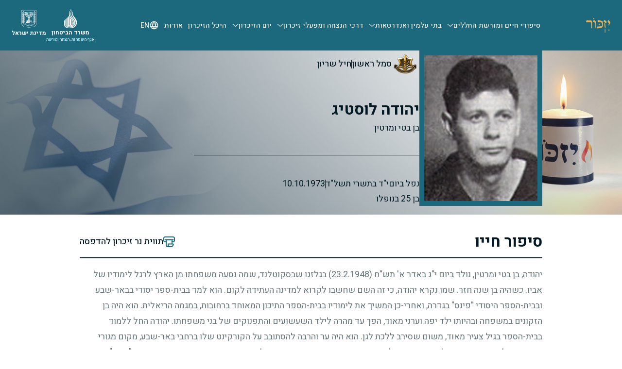

--- FILE ---
content_type: text/html
request_url: https://www.izkor.gov.il/%D7%99%D7%94%D7%95%D7%93%D7%94%20%D7%9C%D7%95%D7%A1%D7%98%D7%99%D7%92/en_23dcd86e12aa0c7bbede2aeb733915c0
body_size: 11712
content:
<!DOCTYPE html><html dir="rtl" lang="he"> <head><meta charset="utf-8"><meta name="viewport" content="width=device-width, initial-scale=1, maximum-scale=5, user-scalable=yes"><meta name="generator" content="Astro v4.10.2"><meta name="description" content="אתר ההנצחה לחללי מערכות ישראל"><meta name="author" content="יזכור"><meta name="build-date" content="09.11.2025, 12:29:36"><link rel="canonical" href="https://www.izkor.gov.il/%D7%99%D7%94%D7%95%D7%93%D7%94%20%D7%9C%D7%95%D7%A1%D7%98%D7%99%D7%92/en_23dcd86e12aa0c7bbede2aeb733915c0/"><link rel="icon" type="image/svg+xml" href="/favicon.svg"><title>יזכור - סמל ראשון יהודה לוסטיג</title><meta property="og:type" content="website"><meta property="og:url" content="https://www.izkor.gov.il/%D7%99%D7%94%D7%95%D7%93%D7%94%20%D7%9C%D7%95%D7%A1%D7%98%D7%99%D7%92/en_23dcd86e12aa0c7bbede2aeb733915c0/"><meta property="og:title" content="יזכור - סמל ראשון יהודה לוסטיג"><meta property="og:description" content="אתר ההנצחה לחללי מערכות ישראל"><meta property="og:image" content="https://izkorimagescdn.azureedge.net/fallenimages/096665.jpg"><meta property="og:image:alt" content="יזכור - סמל ראשון יהודה לוסטיג"><meta property="og:site_name" content="יזכור"><meta name="twitter:card" content="summary_large_image"><meta name="twitter:title" content="יזכור - סמל ראשון יהודה לוסטיג"><meta name="twitter:description" content="אתר ההנצחה לחללי מערכות ישראל"><meta name="twitter:image" content="https://izkorimagescdn.azureedge.net/fallenimages/096665.jpg"><script src="https://cdn.userway.org/widget.js" data-account="B2mmIhoV2z"></script><script async src="https://www.googletagmanager.com/gtag/js?id=G-QFRVQP575H"></script><script>
  window.dataLayer = window.dataLayer || [];
  function gtag() {
    dataLayer.push(arguments);
  }
  gtag("js", new Date());
  gtag("config", "G-QFRVQP575H");
</script><script>
  (function (c, l, a, r, i, t, y) {
    c[a] =
      c[a] ||
      function () {
        (c[a].q = c[a].q || []).push(arguments);
      };
    t = l.createElement(r);
    t.async = 1;
    t.src = "https://www.clarity.ms/tag/" + i;
    y = l.getElementsByTagName(r)[0];
    y.parentNode.insertBefore(t, y);
  })(window, document, "clarity", "script", "q7l5ypnq6j");
</script><link rel="stylesheet" href="/_astro/index.PN6DaKmZ.css">
<style>div._wrapper_ngcql_1{font-size:16px;width:100%;display:flex;justify-content:space-between;align-items:center;gap:8px;margin:1rem 0}@media (max-width: 767px){div._wrapper_ngcql_1{display:none!important}}
div._wrapper_ngcql_1{font-size:16px;width:100%;display:flex;justify-content:space-between;align-items:center;gap:8px;margin:1rem 0}@media (max-width: 767px){div._wrapper_ngcql_1{display:none!important}}
._writeDedicationBtn_oova2_1{display:flex;height:38px;padding:0 20px;flex-direction:row;justify-content:center;align-items:center;gap:10px;border-radius:100px;background-color:#e7b153;border:none}._writeDedicationBtn_oova2_1 ._icon_oova2_13{width:24px;height:24px;flex-shrink:0}@media (max-width: 767px){._writeDedicationBtn_oova2_1 ._icon_oova2_13{width:16px;height:16px}}._writeDedicationBtn_oova2_1 ._text_oova2_24{font-family:Heebo,sans-serif!important;margin:0;font-size:1rem;line-height:28px;font-weight:500;color:#001922}._writeDedicationBtn_oova2_1._variantCandle_oova2_32 ._icon_oova2_13{width:24px;height:24px}@media (max-width: 767px){._writeDedicationBtn_oova2_1._variantCandle_oova2_32 ._icon_oova2_13{width:16px;height:16px}}._writeDedicationBtn_oova2_1._variantCard_oova2_42 ._icon_oova2_13{width:20px;height:20px}@media (max-width: 767px){._writeDedicationBtn_oova2_1._variantCard_oova2_42 ._icon_oova2_13{width:16px;height:16px}}@media (max-width: 767px){._writeDedicationBtn_oova2_1._variantCard_oova2_42{display:flex;justify-content:center;align-items:center;gap:10px}}._sizeMemory_oova2_61{height:64px}@media (max-width: 767px){._sizeMemory_oova2_61{height:56px;width:100%}}._sizeMemory_oova2_61 ._text_oova2_24{font-size:18px}._sizeMemory_oova2_61 ._icon_oova2_13{flex-shrink:0}@media (max-width: 767px){._sizeMemory_oova2_61 ._icon_oova2_13{width:22px;height:22px}}button.fallen-card-btn-dedication._writeDedicationBtn_oova2_1 ._icon_oova2_13{width:20px;height:20px}._fabButton_oova2_88{display:flex;justify-content:center;align-items:center;background-color:#e7b153;border:none;gap:.625rem;height:4rem;border-radius:64px;padding:.625rem 1.5rem}._fabButton_oova2_88 ._icon_oova2_13{width:1.375rem;height:1.375rem;flex-shrink:0}._fabButton_oova2_88 ._text_oova2_24{font-family:Heebo,sans-serif!important;margin:0;font-size:1rem;line-height:28px;font-weight:500;color:#001922}@media (max-width: 767px){._fabButton_oova2_88{height:56px;width:100%}}#memory-write-dedication{display:flex;width:100%;height:auto;position:sticky;bottom:1%;justify-content:center;align-items:center;background:transparent;z-index:1000}@media (max-width: 767px){#memory-write-dedication{display:unset}}
._container_ybite_1{position:absolute;bottom:2%;left:2%;width:40px;height:40px;display:flex;justify-content:center;align-items:center;border-radius:30px;background-color:#f5f9fe;box-shadow:0 4px 8px #5c562133;cursor:pointer;z-index:10}._button_ybite_16{width:100%;height:100%;background:none;border:none;display:flex;align-items:center;justify-content:center;padding:0}._icon_ybite_27{width:18px;height:18px}.content-page-gallery .single-image ._container_ybite_1{bottom:-2%}@media (max-width: 767px){.content-page-gallery .single-image ._container_ybite_1{bottom:-8%}}
._buttonContainer_1yeap_1{display:flex;justify-content:center;align-items:center;width:100%}._button_1yeap_1{color:#001922;text-align:center;font-size:18px;font-weight:500;line-height:28px;width:fit-content;display:flex;gap:10px;border:none;background-color:transparent;justify-content:center;align-items:center;cursor:pointer;margin:0}._button_1yeap_1:hover{background-color:transparent}._button_1yeap_1 ._disabled_1yeap_28{display:none;opacity:.5;cursor:not-allowed}
button#_button_wb37b_1{width:186px;padding:16px;gap:8px;border-radius:64px;border:1px solid #1C687C;color:#1b4a59}button#_button_wb37b_1:hover{background-color:transparent;border:1px solid #1C687C;color:#1b4a59}._text_wb37b_15{font-family:Heebo,sans-serif!important;font-size:1rem;line-height:28px;font-weight:500;margin:0}._icon_wb37b_24{width:19px;height:14px}
.parchment-img{width:100%;height:auto;cursor:pointer;transition:transform .2s ease}.parchment-img:hover{transform:scale(1.02)}.modal-parchment-img{width:100%;height:100%;object-fit:cover}.parchment-info{direction:rtl}@media (max-width: 767px){.parchment-info{margin-bottom:8px}}.parchment-info span{font-size:12px;color:#66757a}.parchment-info h3{font-size:24px;line-height:30px;margin:0;color:#001922;font-weight:700}.parchment-info div{display:flex;align-items:center;justify-content:flex-start;gap:8px}.parchment-info div a{display:flex;align-items:center;justify-content:center;gap:4px;font-size:18px;color:#1c687c;line-height:28px;text-decoration:none}.parchment-info div img{height:10px;width:10px}.parchment-info hr{height:1px;width:80px;background-color:#64605880;margin:0}.parchment-info.parchment-info-modal hr{width:100%;height:2px;border-top:unset;background-color:#f7f6ec}.parchment-title{font-size:40px;line-height:64px;margin-bottom:0;color:#1c687c;font-weight:700}@media (max-width: 767px){.parchment-title{font-size:32px;line-height:36px;margin-bottom:0}}.modal-title-parchment hr{width:100%;height:1.5px;background-color:#876a31;margin:0}#parchment-modal-subtitle{display:flex;align-items:flex-start;flex-direction:column}#parchment-modal-subtitle>span{color:#66757a;font-size:12px;line-height:16px}#parchment-linkto{display:flex;flex-direction:row;justify-content:center;align-items:center;align-self:center;gap:.5rem;height:18px;margin-top:8px;margin-bottom:16px}#parchment-linkto img{height:10px;width:10px}#parchment-linkto span{color:#001922;font-size:1.25rem;font-weight:700}#parchment-linkto a{display:flex;justify-content:center;align-items:center;gap:4px;color:#1c687c;font-size:1.125rem}#parchment-linkto hr{content:" ";background-color:#64605880;width:1px;margin:0;display:flex;align-items:center;justify-content:center;height:18px}.parchment-carousel .carousel-pagination{position:absolute;bottom:20px;left:50%;z-index:10}.parchment-carousel .carousel-arrows{position:absolute;top:50%;left:0;right:0;transform:translateY(-50%);display:flex;justify-content:space-between;z-index:10}.parchment-carousel .carousel-arrow-next,.parchment-carousel .carousel-arrow-prev{background:#fffc;border:none;width:40px;height:40px;cursor:pointer;display:flex;align-items:center;justify-content:center;transition:background-color .2s ease}.parchment-carousel .carousel-arrow-next:hover,.parchment-carousel .carousel-arrow-prev:hover{background:#fff}.parchment-modal{outline:none}.parchment-modal-container{background-color:#f5f9fe;display:flex;flex-direction:column;justify-content:center;width:100%;height:100%}@media (max-width: 767px){.parchment-modal-container{background-color:#001922}}.modal-item{display:flex;flex-direction:column;align-items:center;gap:8px;height:100%;position:relative;max-width:327px;margin:0 auto;padding-top:20px}@media (max-width: 767px){.modal-item{display:flex;flex-direction:column;align-items:center;gap:8px;height:100%;position:relative;max-width:327px;margin:0 auto;padding-top:20px}}#parchment-modal{display:flex;flex-direction:column;align-items:flex-start;width:100%}@media (max-width: 767px){#parchment-modal{gap:8px;height:100%;position:relative;margin:0 auto}#parchment-modal .modal-title-close{position:absolute;left:0;cursor:pointer;z-index:10}}
._reportButton_1ka2o_1{font-size:14px;font-weight:600;color:#1c687c;line-height:20px;padding:0;background:none;border:none}._reportButton_1ka2o_1._disabled_1ka2o_10{cursor:not-allowed;color:#66757a}._reportButton_1ka2o_1._disabled_1ka2o_10:hover{border-bottom:none}@media (max-width: 767px){._reportButton_1ka2o_1{font-size:12px;line-height:16px}}
</style>
<link rel="stylesheet" href="/_astro/CustomAutocomplete.DcFp3fX0.css"><script>!(function(w,p,f,c){if(!window.crossOriginIsolated && !navigator.serviceWorker) return;c=w[p]=Object.assign(w[p]||{},{"lib":"/~partytown/","debug":false});c[f]=(c[f]||[])})(window,'partytown','forward');/* Partytown 0.10.2 - MIT builder.io */
const t={preserveBehavior:!1},e=e=>{if("string"==typeof e)return[e,t];const[n,r=t]=e;return[n,{...t,...r}]},n=Object.freeze((t=>{const e=new Set;let n=[];do{Object.getOwnPropertyNames(n).forEach((t=>{"function"==typeof n[t]&&e.add(t)}))}while((n=Object.getPrototypeOf(n))!==Object.prototype);return Array.from(e)})());!function(t,r,o,i,a,s,c,d,l,p,u=t,f){function h(){f||(f=1,"/"==(c=(s.lib||"/~partytown/")+(s.debug?"debug/":""))[0]&&(l=r.querySelectorAll('script[type="text/partytown"]'),i!=t?i.dispatchEvent(new CustomEvent("pt1",{detail:t})):(d=setTimeout(v,1e4),r.addEventListener("pt0",w),a?y(1):o.serviceWorker?o.serviceWorker.register(c+(s.swPath||"partytown-sw.js"),{scope:c}).then((function(t){t.active?y():t.installing&&t.installing.addEventListener("statechange",(function(t){"activated"==t.target.state&&y()}))}),console.error):v())))}function y(e){p=r.createElement(e?"script":"iframe"),t._pttab=Date.now(),e||(p.style.display="block",p.style.width="0",p.style.height="0",p.style.border="0",p.style.visibility="hidden",p.setAttribute("aria-hidden",!0)),p.src=c+"partytown-"+(e?"atomics.js?v=0.10.2":"sandbox-sw.html?"+t._pttab),r.querySelector(s.sandboxParent||"body").appendChild(p)}function v(n,o){for(w(),i==t&&(s.forward||[]).map((function(n){const[r]=e(n);delete t[r.split(".")[0]]})),n=0;n<l.length;n++)(o=r.createElement("script")).innerHTML=l[n].innerHTML,o.nonce=s.nonce,r.head.appendChild(o);p&&p.parentNode.removeChild(p)}function w(){clearTimeout(d)}s=t.partytown||{},i==t&&(s.forward||[]).map((function(r){const[o,{preserveBehavior:i}]=e(r);u=t,o.split(".").map((function(e,r,o){var a;u=u[o[r]]=r+1<o.length?u[o[r]]||(a=o[r+1],n.includes(a)?[]:{}):(()=>{let e=null;if(i){const{methodOrProperty:n,thisObject:r}=((t,e)=>{let n=t;for(let t=0;t<e.length-1;t+=1)n=n[e[t]];return{thisObject:n,methodOrProperty:e.length>0?n[e[e.length-1]]:void 0}})(t,o);"function"==typeof n&&(e=(...t)=>n.apply(r,...t))}return function(){let n;return e&&(n=e(arguments)),(t._ptf=t._ptf||[]).push(o,arguments),n}})()}))})),"complete"==r.readyState?h():(t.addEventListener("DOMContentLoaded",h),t.addEventListener("load",h))}(window,document,navigator,top,window.crossOriginIsolated);;(e=>{e.addEventListener("astro:before-swap",e=>{let r=document.body.querySelector("iframe[src*='/~partytown/']");if(r)e.newDocument.body.append(r)})})(document);</script></head> <body class="rtl" id="main-layout"> <style>astro-island,astro-slot,astro-static-slot{display:contents}</style><script>(()=>{var e=async t=>{await(await t())()};(self.Astro||(self.Astro={})).only=e;window.dispatchEvent(new Event("astro:only"));})();;(()=>{var A=Object.defineProperty;var g=(i,o,a)=>o in i?A(i,o,{enumerable:!0,configurable:!0,writable:!0,value:a}):i[o]=a;var d=(i,o,a)=>g(i,typeof o!="symbol"?o+"":o,a);{let i={0:t=>m(t),1:t=>a(t),2:t=>new RegExp(t),3:t=>new Date(t),4:t=>new Map(a(t)),5:t=>new Set(a(t)),6:t=>BigInt(t),7:t=>new URL(t),8:t=>new Uint8Array(t),9:t=>new Uint16Array(t),10:t=>new Uint32Array(t)},o=t=>{let[l,e]=t;return l in i?i[l](e):void 0},a=t=>t.map(o),m=t=>typeof t!="object"||t===null?t:Object.fromEntries(Object.entries(t).map(([l,e])=>[l,o(e)]));class y extends HTMLElement{constructor(){super(...arguments);d(this,"Component");d(this,"hydrator");d(this,"hydrate",async()=>{var b;if(!this.hydrator||!this.isConnected)return;let e=(b=this.parentElement)==null?void 0:b.closest("astro-island[ssr]");if(e){e.addEventListener("astro:hydrate",this.hydrate,{once:!0});return}let c=this.querySelectorAll("astro-slot"),n={},h=this.querySelectorAll("template[data-astro-template]");for(let r of h){let s=r.closest(this.tagName);s!=null&&s.isSameNode(this)&&(n[r.getAttribute("data-astro-template")||"default"]=r.innerHTML,r.remove())}for(let r of c){let s=r.closest(this.tagName);s!=null&&s.isSameNode(this)&&(n[r.getAttribute("name")||"default"]=r.innerHTML)}let p;try{p=this.hasAttribute("props")?m(JSON.parse(this.getAttribute("props"))):{}}catch(r){let s=this.getAttribute("component-url")||"<unknown>",v=this.getAttribute("component-export");throw v&&(s+=` (export ${v})`),console.error(`[hydrate] Error parsing props for component ${s}`,this.getAttribute("props"),r),r}let u;await this.hydrator(this)(this.Component,p,n,{client:this.getAttribute("client")}),this.removeAttribute("ssr"),this.dispatchEvent(new CustomEvent("astro:hydrate"))});d(this,"unmount",()=>{this.isConnected||this.dispatchEvent(new CustomEvent("astro:unmount"))})}disconnectedCallback(){document.removeEventListener("astro:after-swap",this.unmount),document.addEventListener("astro:after-swap",this.unmount,{once:!0})}connectedCallback(){if(!this.hasAttribute("await-children")||document.readyState==="interactive"||document.readyState==="complete")this.childrenConnectedCallback();else{let e=()=>{document.removeEventListener("DOMContentLoaded",e),c.disconnect(),this.childrenConnectedCallback()},c=new MutationObserver(()=>{var n;((n=this.lastChild)==null?void 0:n.nodeType)===Node.COMMENT_NODE&&this.lastChild.nodeValue==="astro:end"&&(this.lastChild.remove(),e())});c.observe(this,{childList:!0}),document.addEventListener("DOMContentLoaded",e)}}async childrenConnectedCallback(){let e=this.getAttribute("before-hydration-url");e&&await import(e),this.start()}async start(){let e=JSON.parse(this.getAttribute("opts")),c=this.getAttribute("client");if(Astro[c]===void 0){window.addEventListener(`astro:${c}`,()=>this.start(),{once:!0});return}try{await Astro[c](async()=>{let n=this.getAttribute("renderer-url"),[h,{default:p}]=await Promise.all([import(this.getAttribute("component-url")),n?import(n):()=>()=>{}]),u=this.getAttribute("component-export")||"default";if(!u.includes("."))this.Component=h[u];else{this.Component=h;for(let f of u.split("."))this.Component=this.Component[f]}return this.hydrator=p,this.hydrate},e,this)}catch(n){console.error(`[astro-island] Error hydrating ${this.getAttribute("component-url")}`,n)}}attributeChangedCallback(){this.hydrate()}}d(y,"observedAttributes",["props"]),customElements.get("astro-island")||customElements.define("astro-island",y)}})();</script><astro-island uid="keUAs" component-url="/_astro/MenuWrapper.DN9VxZRZ.js" component-export="default" renderer-url="/_astro/client.DZYuPs_e.js" props="{&quot;isTransparent&quot;:[0,false],&quot;isHomepage&quot;:[0,false],&quot;initialLang&quot;:[0,&quot;he&quot;]}" ssr="" client="only" opts="{&quot;name&quot;:&quot;MenuWrapper&quot;,&quot;value&quot;:&quot;react&quot;}"></astro-island> <main>  <div id="fallen-layout"> <div id="fallen-container"> <section id="fallen-details-section"> <div id="fallen-info"> <div id="fallen-img"> <img class="fallen-img" src="https://izkorimagescdn.azureedge.net/fallenimages/096665.jpg" loading="lazy" alt="יהודה לוסטיג" onerror="this.src='https://izkorimagescdn.azureedge.net/fallenimages/no_fallen_image.jpg'; this.onerror=null;"> <span id="legacy-id-dev-only" style="color: transparent; user-select: text;"> 96665 </span> <div id="fallen-candle"> <astro-island uid="1vMJ5A" component-url="/_astro/dedications.BdE-QOEP.js" component-export="LightACandle" renderer-url="/_astro/client.DZYuPs_e.js" props="{&quot;person&quot;:[0,{&quot;first_name&quot;:[0,&quot;יהודה&quot;],&quot;last_name&quot;:[0,&quot;לוסטיג&quot;],&quot;full_name&quot;:[0,&quot;יהודה לוסטיג&quot;],&quot;rank&quot;:[0,&quot;סמל ראשון&quot;],&quot;father_name&quot;:[0,&quot;מרטין&quot;],&quot;mother_name&quot;:[0,&quot;בטי&quot;],&quot;jewish_death_date&quot;:[0,&quot;י\&quot;ד בתשרי  תשל\&quot;ד&quot;],&quot;jewish_death_day_and_month&quot;:[0,&quot;תשרי יד&quot;],&quot;jewish_death_year&quot;:[0,&quot;תשל\&quot;ד&quot;],&quot;unit&quot;:[0,&quot;חיל שריון&quot;],&quot;cemetery_name&quot;:[0,&quot;גדרה&quot;],&quot;birth_city&quot;:[0,&quot;רחובות&quot;],&quot;life_story_html&quot;:[0,&quot;&lt;div &gt;&lt;P &gt;יהודה, בן בטי ומרטין, נולד ביום י\&quot;ג באדר א&#39; תש\&quot;ח &lt;span style=\&quot;white-space:nowrap;\&quot;&gt;(23.2.1948)&lt;/span&gt; בגלזגו שבסקוטלנד, שמה נסעה משפחתו מן הארץ לרגל לימודיו של אביו. כשהיה בן שנה חזר. שמו נקרא יהודה, כי זה השם שחשבו לקרוא למדינה העתידה לקום. הוא למד בבית-ספר יסודי בבאר-שבע ובבית-הספר היסודי \&quot;פינס\&quot; בגדרה, ואחרי-כן המשיך את לימודיו בבית-הספר התיכון המאוחד ברחובות, במגמה הריאלית. הוא היה בן הזקונים במשפחה ובהיותו ילד יפה וערני מאוד, הפך עד מהרה לילד השעשועים והתפנוקים של בני משפחתו. יהודה החל ללמוד בבית-הספר בגיל צעיר מאוד, משום שסירב ללכת לגן. הוא היה ער והרבה להסתובב על הקורקינט שלו ברחבי באר-שבע, מקום מגורי משפחתו. לאחר שסיים את לימודיו בכיתה א&#39;, השתקעה המשפחה בגדרה ושם גדל ורכש חברים.  יהודה היה חבר באגודת \&quot;מכבי\&quot;. הוא אהב את החיים וידע ליהנות ולשמוח. לפני שגויס לצבא, עבד חודשים אחדים בבניין. &lt;/P&gt;&lt;P &gt; יהודה גויס לצה\&quot;ל בתחילת מאי &lt;span &gt;1966&lt;/span&gt; והוצב לחיל השריון. לאחר סיום הטירונות ולאחר שהשתלם בקורס מ\&quot;כים חי\&quot;ר, הוצב באחת החטיבות בתפקיד מש\&quot;ק חרמ\&quot;ש. במלחמת ששת הימים השתתף בקרבות ברמת-הגולן וניצל ממות בנס. לאחר המלחמה הועבר לגדוד שריון והשתתף במלחמת ההתשה. יהודה לא אהב את המסגרת הצבאית, אך רצה לשרת ביחידה קרבית והיה גאה מאוד בהיותו חייל. &lt;/P&gt;&lt;P &gt; לאחר שסיים את שירותו הסדיר, הוא הוצב לשירות מילואים בפלוגת סיור של חיל השריון, וכשהוקם גדוד הסיור, הצטרף אליו מתוך רצון להיות בין ההולכים בראש הלוחמים. במסגרת הגדוד עבר יהודה קורס הסבה למ\&quot;כים חרמ\&quot;ש. באחרונה שימש כמפקד נגמ\&quot;ש במחלקת סיירים, ולדברי מפקדו, הצטיין יהודה בשלבי הקמת היחידה, ומילא את תפקידו לשביעות רצונו המלאה של המפקד. כשפרצה מלחמת יום-הכיפורים, נקרא יהודה ליחידתו. כשנפרד מהוריו, ניסה להרגיעם באומרו שעד שיגיע לשדה-הקרב, תיגמר המלחמה. הוא השתתף בקרבות הבלימה בסיני כמש\&quot;ק חרמ\&quot;ש ובקרב שהתחולל ביום י\&quot;ד בתשרי תשל\&quot;ד &lt;span style=\&quot;white-space:nowrap;\&quot;&gt;(10.10.1973)&lt;/span&gt;, בתעוז \&quot;אבו-כתירה\&quot; על גבעת \&quot;החלוץ\&quot;, בגזרה הצפונית של תעלת סואץ, נפגע הנגמ\&quot;ש שלחם מתוכו בשני טילי-כתף. יהודה וחמישה לוחמים שהיו עמו נפגעו ונהרגו. הנגמ\&quot;ש נותר בשטח שכבשו המצרים וגופתו של יהודה הוחזרה רק כעבור חודשים. הוא הובא למנוחת-עולמים בבית-העלמין בגדרה. השאיר אחריו אישה, הורים, אח ואחות. לאחר נופלו הועלה לדרגת סמל-ראשון. &lt;/P&gt;&lt;P &gt;  &lt;/div&gt;&quot;],&quot;has_life_story&quot;:[0,true],&quot;life_story&quot;:[0,&quot;יהודה, בן בטי ומרטין, נולד ביום י\&quot;ג באדר א&#39; תש\&quot;ח (23.2.1948) בגלזגו שבסקוטלנד, שמה נסעה משפחתו מן הארץ לרגל לימודיו של אביו. כשהיה בן שנה חזר. שמו נקרא יהודה, כי זה השם שחשבו לקרוא למדינה העתידה לקום. הוא למד בבית-ספר יסודי בבאר-שבע ובבית-הספר היסודי \&quot;פינס\&quot; בגדרה, ואחרי-כן המשיך את לימודיו בבית-הספר התיכון המאוחד ברחובות, במגמה הריאלית. הוא היה בן הזקונים במשפחה ובהיותו ילד יפה וערני מאוד, הפך עד מהרה לילד השעשועים והתפנוקים של בני משפחתו. יהודה החל ללמוד בבית-הספר בגיל צעיר מאוד, משום שסירב ללכת לגן. הוא היה ער והרבה להסתובב על הקורקינט שלו ברחבי באר-שבע, מקום מגורי משפחתו. לאחר שסיים את לימודיו בכיתה א&#39;, השתקעה המשפחה בגדרה ושם גדל ורכש חברים. יהודה היה חבר באגודת \&quot;מכבי\&quot;. הוא אהב את החיים וידע ליהנות ולשמוח. לפני שגויס לצבא, עבד חודשים אחדים בבניין. יהודה גויס לצה\&quot;ל בתחילת מאי 1966 והוצב לחיל השריון. לאחר סיום הטירונות ולאחר שהשתלם בקורס מ\&quot;כים חי\&quot;ר, הוצב באחת החטיבות בתפקיד מש\&quot;ק חרמ\&quot;ש. במלחמת ששת הימים השתתף בקרבות ברמת-הגולן וניצל ממות בנס. לאחר המלחמה הועבר לגדוד שריון והשתתף במלחמת ההתשה. יהודה לא אהב את המסגרת הצבאית, אך רצה לשרת ביחידה קרבית והיה גאה מאוד בהיותו חייל. לאחר שסיים את שירותו הסדיר, הוא הוצב לשירות מילואים בפלוגת סיור של חיל השריון, וכשהוקם גדוד הסיור, הצטרף אליו מתוך רצון להיות בין ההולכים בראש הלוחמים. במסגרת הגדוד עבר יהודה קורס הסבה למ\&quot;כים חרמ\&quot;ש. באחרונה שימש כמפקד נגמ\&quot;ש במחלקת סיירים, ולדברי מפקדו, הצטיין יהודה בשלבי הקמת היחידה, ומילא את תפקידו לשביעות רצונו המלאה של המפקד. כשפרצה מלחמת יום-הכיפורים, נקרא יהודה ליחידתו. כשנפרד מהוריו, ניסה להרגיעם באומרו שעד שיגיע לשדה-הקרב, תיגמר המלחמה. הוא השתתף בקרבות הבלימה בסיני כמש\&quot;ק חרמ\&quot;ש ובקרב שהתחולל ביום י\&quot;ד בתשרי תשל\&quot;ד (10.10.1973), בתעוז \&quot;אבו-כתירה\&quot; על גבעת \&quot;החלוץ\&quot;, בגזרה הצפונית של תעלת סואץ, נפגע הנגמ\&quot;ש שלחם מתוכו בשני טילי-כתף. יהודה וחמישה לוחמים שהיו עמו נפגעו ונהרגו. הנגמ\&quot;ש נותר בשטח שכבשו המצרים וגופתו של יהודה הוחזרה רק כעבור חודשים. הוא הובא למנוחת-עולמים בבית-העלמין בגדרה. השאיר אחריו אישה, הורים, אח ואחות. לאחר נופלו הועלה לדרגת סמל-ראשון.&quot;],&quot;has_lifestory_tags&quot;:[0,true],&quot;life_story_tags&quot;:[1,[[0,{&quot;key&quot;:[0,{&quot;death_date&quot;:[0,&quot;1973-01-01T12:28:40.672Z&quot;]}],&quot;value&quot;:[0,&quot;שנת נפילה 1973&quot;]}],[0,{&quot;key&quot;:[0,{&quot;cemetery&quot;:[0,{&quot;value&quot;:[0,&quot;גדרה&quot;],&quot;type_id&quot;:[0,&quot;3&quot;],&quot;legacy_id&quot;:[0,&quot;61&quot;]}]}],&quot;value&quot;:[0,&quot;בית העלמין גדרה&quot;]}]]],&quot;is_short_life_story&quot;:[0,false],&quot;decorations_data&quot;:[1,[]],&quot;personId&quot;:[0,&quot;en_23dcd86e12aa0c7bbede2aeb733915c0&quot;],&quot;name_image&quot;:[0,&quot;&quot;],&quot;gender&quot;:[0,&quot;ז&quot;],&quot;legacy_id&quot;:[0,&quot;96665&quot;],&quot;age&quot;:[0,&quot;25&quot;],&quot;death_date&quot;:[0,&quot;10-10-1973&quot;],&quot;death_year&quot;:[0,1973],&quot;death_month&quot;:[0,10],&quot;death_day&quot;:[0,10],&quot;has_image&quot;:[0,true],&quot;service_type&quot;:[0,&quot;2&quot;],&quot;service_org&quot;:[0,&quot;24&quot;],&quot;unitImage&quot;:[0,&quot;/serviceorg/24.png&quot;],&quot;is_mia&quot;:[0,false],&quot;is_kidnapped&quot;:[0,false],&quot;is_last_of_kin&quot;:[0,false],&quot;has_parchments&quot;:[0,false],&quot;parchments&quot;:[0,null],&quot;has_monument&quot;:[0,false],&quot;monumentlist&quot;:[1,[[0,{&quot;name&quot;:[0,&quot;אנדרטה לזכר בני היישוב שנפלו במערכות ישראל&quot;],&quot;legacy_id&quot;:[0,&quot;63013&quot;],&quot;place&quot;:[0,&quot;גדרה&quot;],&quot;uuid&quot;:[0,&quot;en_52b051881e05b2ecd25ea5102c68ad50&quot;]}],[0,{&quot;name&quot;:[0,&quot;אנדרטה לזכר בני היישוב שנפלו במערכות ישראל&quot;],&quot;legacy_id&quot;:[0,&quot;63020&quot;],&quot;place&quot;:[0,&quot;רחובות&quot;],&quot;uuid&quot;:[0,&quot;en_42b6453eb1c3026fe20e1c34c9109d33&quot;]}],[0,{&quot;name&quot;:[0,&quot;אנדרטה לנופלים מהתיכון על שם עמוס דה שליט&quot;],&quot;legacy_id&quot;:[0,&quot;64006&quot;],&quot;place&quot;:[0,&quot;רחובות&quot;],&quot;uuid&quot;:[0,&quot;en_a95ac121067b83b4be16da5b3c737703&quot;]}],[0,{&quot;name&quot;:[0,&quot;יד לשריון&quot;],&quot;legacy_id&quot;:[0,&quot;61012&quot;],&quot;place&quot;:[0,&quot;לטרון&quot;],&quot;uuid&quot;:[0,&quot;en_9a873bf35b0834c72ce922fb630b815c&quot;]}],[0,{&quot;name&quot;:[0,&quot;בית יד לבנים רחובות&quot;],&quot;legacy_id&quot;:[0,&quot;63409&quot;],&quot;place&quot;:[0,&quot;רחובות&quot;],&quot;uuid&quot;:[0,&quot;en_cc67d0d9d9f60325bdfd77b3817292cb&quot;]}],[0,{&quot;name&quot;:[0,&quot;חדר הנצחה ומורשת לנופלים מחטיבה 500 ומל\&quot;י 500&quot;],&quot;legacy_id&quot;:[0,&quot;81007&quot;],&quot;place&quot;:[0,&quot;צאלים (בסיס צבא)&quot;],&quot;uuid&quot;:[0,&quot;en_7b52ddd4985a4452ad97c0f47b6e7885&quot;]}],[0,{&quot;name&quot;:[0,&quot;חדר הנצחה לנופלים מבית ספר ע\&quot;ש עמוס דה-שליט&quot;],&quot;legacy_id&quot;:[0,&quot;64414&quot;],&quot;place&quot;:[0,&quot;רחובות&quot;],&quot;uuid&quot;:[0,&quot;en_8c121a54c16b98c7ddbc840b29043b37&quot;]}]]],&quot;hide_cemetery&quot;:[0,false],&quot;cemetery_type&quot;:[0,&quot;3&quot;],&quot;cemetery_code&quot;:[0,&quot;61&quot;],&quot;cemetery_coordinate_global_north&quot;:[0,&quot;31.80772&quot;],&quot;cemetery_coordinate_global_east&quot;:[0,&quot;34.76986&quot;],&quot;rp_helka_map&quot;:[0,null],&quot;rp_grave_location_image&quot;:[0,&quot;2023-08-23-00-05-39_A_96665_I.jpg&quot;],&quot;rp_general_map&quot;:[0,&quot;&quot;],&quot;rp_grave_map&quot;:[0,&quot;&quot;],&quot;rp_display_grave_map&quot;:[0,true],&quot;rp_display_general_map&quot;:[0,false],&quot;grave_area&quot;:[0,null],&quot;grave_plot&quot;:[0,&quot;1&quot;],&quot;grave_row_number&quot;:[0,&quot;1                         &quot;],&quot;grave_number&quot;:[0,&quot;5                         &quot;],&quot;resting_place&quot;:[0,&quot;בית העלמין (חלקה צבאית) גדרה&quot;],&quot;religion&quot;:[0,&quot;י&quot;],&quot;hc_hasCemetery&quot;:[0,true],&quot;resting_place_html&quot;:[0,&quot;בית העלמין (חלקה צבאית) גדרה&quot;],&quot;fell_on_dates_label&quot;:[0,&quot;י\&quot;ד בתשרי  תשל\&quot;ד (10.10.1973)&quot;],&quot;fell_on_age_label&quot;:[0,&quot;בן 25 בנופלו&quot;],&quot;service_label&quot;:[0,&quot;נפל ביום&quot;],&quot;parents_label&quot;:[0,&quot;בן בטי ומרטין&quot;]}],&quot;needTooltip&quot;:[0,true],&quot;classForCandle&quot;:[0,&quot;fallen-float-candle&quot;],&quot;legacy_id&quot;:[0,&quot;96665&quot;]}" ssr="" client="only" opts="{&quot;name&quot;:&quot;LightACandle&quot;,&quot;value&quot;:&quot;react&quot;}"></astro-island> </div> </div> <div id="fallen-details"> <div id="rank-unit"> <img alt="חיל שריון unit of fallen" src="https://izkorimagescdn.azureedge.net/serviceorg/24.png"> <span>סמל ראשון</span> <hr id="rank-divider"> 
            <span>חיל שריון</span> </div> <div id="names"> <h1>יהודה לוסטיג</h1>  <span id="parents-names">בן בטי ומרטין</span> </div> <hr id="fallen-divider"> <div id="dates"> <span id="service-type" class="mobile-only">נפל ביום</span> <div id="dates-content"> <span id="service-type" class="desktop-only">נפל ביום</span> <span>י&quot;ד בתשרי  תשל&quot;ד</span> <hr id="fallen-dates-divider"> <span>10.10.1973</span> </div> <p id="fallen-age">בן 25 בנופלו</p>  </div> <astro-island uid="Z1PRcmB" component-url="/_astro/dedications.BdE-QOEP.js" component-export="LightACandle" renderer-url="/_astro/client.DZYuPs_e.js" props="{&quot;person&quot;:[0,{&quot;first_name&quot;:[0,&quot;יהודה&quot;],&quot;last_name&quot;:[0,&quot;לוסטיג&quot;],&quot;full_name&quot;:[0,&quot;יהודה לוסטיג&quot;],&quot;rank&quot;:[0,&quot;סמל ראשון&quot;],&quot;father_name&quot;:[0,&quot;מרטין&quot;],&quot;mother_name&quot;:[0,&quot;בטי&quot;],&quot;jewish_death_date&quot;:[0,&quot;י\&quot;ד בתשרי  תשל\&quot;ד&quot;],&quot;jewish_death_day_and_month&quot;:[0,&quot;תשרי יד&quot;],&quot;jewish_death_year&quot;:[0,&quot;תשל\&quot;ד&quot;],&quot;unit&quot;:[0,&quot;חיל שריון&quot;],&quot;cemetery_name&quot;:[0,&quot;גדרה&quot;],&quot;birth_city&quot;:[0,&quot;רחובות&quot;],&quot;life_story_html&quot;:[0,&quot;&lt;div &gt;&lt;P &gt;יהודה, בן בטי ומרטין, נולד ביום י\&quot;ג באדר א&#39; תש\&quot;ח &lt;span style=\&quot;white-space:nowrap;\&quot;&gt;(23.2.1948)&lt;/span&gt; בגלזגו שבסקוטלנד, שמה נסעה משפחתו מן הארץ לרגל לימודיו של אביו. כשהיה בן שנה חזר. שמו נקרא יהודה, כי זה השם שחשבו לקרוא למדינה העתידה לקום. הוא למד בבית-ספר יסודי בבאר-שבע ובבית-הספר היסודי \&quot;פינס\&quot; בגדרה, ואחרי-כן המשיך את לימודיו בבית-הספר התיכון המאוחד ברחובות, במגמה הריאלית. הוא היה בן הזקונים במשפחה ובהיותו ילד יפה וערני מאוד, הפך עד מהרה לילד השעשועים והתפנוקים של בני משפחתו. יהודה החל ללמוד בבית-הספר בגיל צעיר מאוד, משום שסירב ללכת לגן. הוא היה ער והרבה להסתובב על הקורקינט שלו ברחבי באר-שבע, מקום מגורי משפחתו. לאחר שסיים את לימודיו בכיתה א&#39;, השתקעה המשפחה בגדרה ושם גדל ורכש חברים.  יהודה היה חבר באגודת \&quot;מכבי\&quot;. הוא אהב את החיים וידע ליהנות ולשמוח. לפני שגויס לצבא, עבד חודשים אחדים בבניין. &lt;/P&gt;&lt;P &gt; יהודה גויס לצה\&quot;ל בתחילת מאי &lt;span &gt;1966&lt;/span&gt; והוצב לחיל השריון. לאחר סיום הטירונות ולאחר שהשתלם בקורס מ\&quot;כים חי\&quot;ר, הוצב באחת החטיבות בתפקיד מש\&quot;ק חרמ\&quot;ש. במלחמת ששת הימים השתתף בקרבות ברמת-הגולן וניצל ממות בנס. לאחר המלחמה הועבר לגדוד שריון והשתתף במלחמת ההתשה. יהודה לא אהב את המסגרת הצבאית, אך רצה לשרת ביחידה קרבית והיה גאה מאוד בהיותו חייל. &lt;/P&gt;&lt;P &gt; לאחר שסיים את שירותו הסדיר, הוא הוצב לשירות מילואים בפלוגת סיור של חיל השריון, וכשהוקם גדוד הסיור, הצטרף אליו מתוך רצון להיות בין ההולכים בראש הלוחמים. במסגרת הגדוד עבר יהודה קורס הסבה למ\&quot;כים חרמ\&quot;ש. באחרונה שימש כמפקד נגמ\&quot;ש במחלקת סיירים, ולדברי מפקדו, הצטיין יהודה בשלבי הקמת היחידה, ומילא את תפקידו לשביעות רצונו המלאה של המפקד. כשפרצה מלחמת יום-הכיפורים, נקרא יהודה ליחידתו. כשנפרד מהוריו, ניסה להרגיעם באומרו שעד שיגיע לשדה-הקרב, תיגמר המלחמה. הוא השתתף בקרבות הבלימה בסיני כמש\&quot;ק חרמ\&quot;ש ובקרב שהתחולל ביום י\&quot;ד בתשרי תשל\&quot;ד &lt;span style=\&quot;white-space:nowrap;\&quot;&gt;(10.10.1973)&lt;/span&gt;, בתעוז \&quot;אבו-כתירה\&quot; על גבעת \&quot;החלוץ\&quot;, בגזרה הצפונית של תעלת סואץ, נפגע הנגמ\&quot;ש שלחם מתוכו בשני טילי-כתף. יהודה וחמישה לוחמים שהיו עמו נפגעו ונהרגו. הנגמ\&quot;ש נותר בשטח שכבשו המצרים וגופתו של יהודה הוחזרה רק כעבור חודשים. הוא הובא למנוחת-עולמים בבית-העלמין בגדרה. השאיר אחריו אישה, הורים, אח ואחות. לאחר נופלו הועלה לדרגת סמל-ראשון. &lt;/P&gt;&lt;P &gt;  &lt;/div&gt;&quot;],&quot;has_life_story&quot;:[0,true],&quot;life_story&quot;:[0,&quot;יהודה, בן בטי ומרטין, נולד ביום י\&quot;ג באדר א&#39; תש\&quot;ח (23.2.1948) בגלזגו שבסקוטלנד, שמה נסעה משפחתו מן הארץ לרגל לימודיו של אביו. כשהיה בן שנה חזר. שמו נקרא יהודה, כי זה השם שחשבו לקרוא למדינה העתידה לקום. הוא למד בבית-ספר יסודי בבאר-שבע ובבית-הספר היסודי \&quot;פינס\&quot; בגדרה, ואחרי-כן המשיך את לימודיו בבית-הספר התיכון המאוחד ברחובות, במגמה הריאלית. הוא היה בן הזקונים במשפחה ובהיותו ילד יפה וערני מאוד, הפך עד מהרה לילד השעשועים והתפנוקים של בני משפחתו. יהודה החל ללמוד בבית-הספר בגיל צעיר מאוד, משום שסירב ללכת לגן. הוא היה ער והרבה להסתובב על הקורקינט שלו ברחבי באר-שבע, מקום מגורי משפחתו. לאחר שסיים את לימודיו בכיתה א&#39;, השתקעה המשפחה בגדרה ושם גדל ורכש חברים. יהודה היה חבר באגודת \&quot;מכבי\&quot;. הוא אהב את החיים וידע ליהנות ולשמוח. לפני שגויס לצבא, עבד חודשים אחדים בבניין. יהודה גויס לצה\&quot;ל בתחילת מאי 1966 והוצב לחיל השריון. לאחר סיום הטירונות ולאחר שהשתלם בקורס מ\&quot;כים חי\&quot;ר, הוצב באחת החטיבות בתפקיד מש\&quot;ק חרמ\&quot;ש. במלחמת ששת הימים השתתף בקרבות ברמת-הגולן וניצל ממות בנס. לאחר המלחמה הועבר לגדוד שריון והשתתף במלחמת ההתשה. יהודה לא אהב את המסגרת הצבאית, אך רצה לשרת ביחידה קרבית והיה גאה מאוד בהיותו חייל. לאחר שסיים את שירותו הסדיר, הוא הוצב לשירות מילואים בפלוגת סיור של חיל השריון, וכשהוקם גדוד הסיור, הצטרף אליו מתוך רצון להיות בין ההולכים בראש הלוחמים. במסגרת הגדוד עבר יהודה קורס הסבה למ\&quot;כים חרמ\&quot;ש. באחרונה שימש כמפקד נגמ\&quot;ש במחלקת סיירים, ולדברי מפקדו, הצטיין יהודה בשלבי הקמת היחידה, ומילא את תפקידו לשביעות רצונו המלאה של המפקד. כשפרצה מלחמת יום-הכיפורים, נקרא יהודה ליחידתו. כשנפרד מהוריו, ניסה להרגיעם באומרו שעד שיגיע לשדה-הקרב, תיגמר המלחמה. הוא השתתף בקרבות הבלימה בסיני כמש\&quot;ק חרמ\&quot;ש ובקרב שהתחולל ביום י\&quot;ד בתשרי תשל\&quot;ד (10.10.1973), בתעוז \&quot;אבו-כתירה\&quot; על גבעת \&quot;החלוץ\&quot;, בגזרה הצפונית של תעלת סואץ, נפגע הנגמ\&quot;ש שלחם מתוכו בשני טילי-כתף. יהודה וחמישה לוחמים שהיו עמו נפגעו ונהרגו. הנגמ\&quot;ש נותר בשטח שכבשו המצרים וגופתו של יהודה הוחזרה רק כעבור חודשים. הוא הובא למנוחת-עולמים בבית-העלמין בגדרה. השאיר אחריו אישה, הורים, אח ואחות. לאחר נופלו הועלה לדרגת סמל-ראשון.&quot;],&quot;has_lifestory_tags&quot;:[0,true],&quot;life_story_tags&quot;:[1,[[0,{&quot;key&quot;:[0,{&quot;death_date&quot;:[0,&quot;1973-01-01T12:28:40.672Z&quot;]}],&quot;value&quot;:[0,&quot;שנת נפילה 1973&quot;]}],[0,{&quot;key&quot;:[0,{&quot;cemetery&quot;:[0,{&quot;value&quot;:[0,&quot;גדרה&quot;],&quot;type_id&quot;:[0,&quot;3&quot;],&quot;legacy_id&quot;:[0,&quot;61&quot;]}]}],&quot;value&quot;:[0,&quot;בית העלמין גדרה&quot;]}]]],&quot;is_short_life_story&quot;:[0,false],&quot;decorations_data&quot;:[1,[]],&quot;personId&quot;:[0,&quot;en_23dcd86e12aa0c7bbede2aeb733915c0&quot;],&quot;name_image&quot;:[0,&quot;&quot;],&quot;gender&quot;:[0,&quot;ז&quot;],&quot;legacy_id&quot;:[0,&quot;96665&quot;],&quot;age&quot;:[0,&quot;25&quot;],&quot;death_date&quot;:[0,&quot;10-10-1973&quot;],&quot;death_year&quot;:[0,1973],&quot;death_month&quot;:[0,10],&quot;death_day&quot;:[0,10],&quot;has_image&quot;:[0,true],&quot;service_type&quot;:[0,&quot;2&quot;],&quot;service_org&quot;:[0,&quot;24&quot;],&quot;unitImage&quot;:[0,&quot;/serviceorg/24.png&quot;],&quot;is_mia&quot;:[0,false],&quot;is_kidnapped&quot;:[0,false],&quot;is_last_of_kin&quot;:[0,false],&quot;has_parchments&quot;:[0,false],&quot;parchments&quot;:[0,null],&quot;has_monument&quot;:[0,false],&quot;monumentlist&quot;:[1,[[0,{&quot;name&quot;:[0,&quot;אנדרטה לזכר בני היישוב שנפלו במערכות ישראל&quot;],&quot;legacy_id&quot;:[0,&quot;63013&quot;],&quot;place&quot;:[0,&quot;גדרה&quot;],&quot;uuid&quot;:[0,&quot;en_52b051881e05b2ecd25ea5102c68ad50&quot;]}],[0,{&quot;name&quot;:[0,&quot;אנדרטה לזכר בני היישוב שנפלו במערכות ישראל&quot;],&quot;legacy_id&quot;:[0,&quot;63020&quot;],&quot;place&quot;:[0,&quot;רחובות&quot;],&quot;uuid&quot;:[0,&quot;en_42b6453eb1c3026fe20e1c34c9109d33&quot;]}],[0,{&quot;name&quot;:[0,&quot;אנדרטה לנופלים מהתיכון על שם עמוס דה שליט&quot;],&quot;legacy_id&quot;:[0,&quot;64006&quot;],&quot;place&quot;:[0,&quot;רחובות&quot;],&quot;uuid&quot;:[0,&quot;en_a95ac121067b83b4be16da5b3c737703&quot;]}],[0,{&quot;name&quot;:[0,&quot;יד לשריון&quot;],&quot;legacy_id&quot;:[0,&quot;61012&quot;],&quot;place&quot;:[0,&quot;לטרון&quot;],&quot;uuid&quot;:[0,&quot;en_9a873bf35b0834c72ce922fb630b815c&quot;]}],[0,{&quot;name&quot;:[0,&quot;בית יד לבנים רחובות&quot;],&quot;legacy_id&quot;:[0,&quot;63409&quot;],&quot;place&quot;:[0,&quot;רחובות&quot;],&quot;uuid&quot;:[0,&quot;en_cc67d0d9d9f60325bdfd77b3817292cb&quot;]}],[0,{&quot;name&quot;:[0,&quot;חדר הנצחה ומורשת לנופלים מחטיבה 500 ומל\&quot;י 500&quot;],&quot;legacy_id&quot;:[0,&quot;81007&quot;],&quot;place&quot;:[0,&quot;צאלים (בסיס צבא)&quot;],&quot;uuid&quot;:[0,&quot;en_7b52ddd4985a4452ad97c0f47b6e7885&quot;]}],[0,{&quot;name&quot;:[0,&quot;חדר הנצחה לנופלים מבית ספר ע\&quot;ש עמוס דה-שליט&quot;],&quot;legacy_id&quot;:[0,&quot;64414&quot;],&quot;place&quot;:[0,&quot;רחובות&quot;],&quot;uuid&quot;:[0,&quot;en_8c121a54c16b98c7ddbc840b29043b37&quot;]}]]],&quot;hide_cemetery&quot;:[0,false],&quot;cemetery_type&quot;:[0,&quot;3&quot;],&quot;cemetery_code&quot;:[0,&quot;61&quot;],&quot;cemetery_coordinate_global_north&quot;:[0,&quot;31.80772&quot;],&quot;cemetery_coordinate_global_east&quot;:[0,&quot;34.76986&quot;],&quot;rp_helka_map&quot;:[0,null],&quot;rp_grave_location_image&quot;:[0,&quot;2023-08-23-00-05-39_A_96665_I.jpg&quot;],&quot;rp_general_map&quot;:[0,&quot;&quot;],&quot;rp_grave_map&quot;:[0,&quot;&quot;],&quot;rp_display_grave_map&quot;:[0,true],&quot;rp_display_general_map&quot;:[0,false],&quot;grave_area&quot;:[0,null],&quot;grave_plot&quot;:[0,&quot;1&quot;],&quot;grave_row_number&quot;:[0,&quot;1                         &quot;],&quot;grave_number&quot;:[0,&quot;5                         &quot;],&quot;resting_place&quot;:[0,&quot;בית העלמין (חלקה צבאית) גדרה&quot;],&quot;religion&quot;:[0,&quot;י&quot;],&quot;hc_hasCemetery&quot;:[0,true],&quot;resting_place_html&quot;:[0,&quot;בית העלמין (חלקה צבאית) גדרה&quot;],&quot;fell_on_dates_label&quot;:[0,&quot;י\&quot;ד בתשרי  תשל\&quot;ד (10.10.1973)&quot;],&quot;fell_on_age_label&quot;:[0,&quot;בן 25 בנופלו&quot;],&quot;service_label&quot;:[0,&quot;נפל ביום&quot;],&quot;parents_label&quot;:[0,&quot;בן בטי ומרטין&quot;]}],&quot;needTooltip&quot;:[0,true],&quot;classForCandle&quot;:[0,&quot;fallen-card-btn&quot;],&quot;legacy_id&quot;:[0,&quot;96665&quot;],&quot;candleTxt&quot;:[0,&quot;להדלקת נר לזכרו&quot;]}" ssr="" client="only" opts="{&quot;name&quot;:&quot;LightACandle&quot;,&quot;value&quot;:&quot;react&quot;}"></astro-island> </div> </div> </section> </div> <script>
  document.addEventListener("scroll", () => {
    const fallenCandle = document.getElementById("fallen-candle");
    const fallenImg = document.getElementById("fallen-img");

    // Get the distance of #fallen-img from the top of the page
    const fallenImgBottom = fallenImg.getBoundingClientRect().bottom;

    if (fallenImgBottom <= 0) {
      // If the image is out of view, make the candle fixed
      fallenCandle.classList.add("fixed");
    } else {
      // If the image is in view, restore its original position
      fallenCandle.classList.remove("fixed");
    }
  });

  // on click event for the light a candle button
  document
    .getElementById("fallen-candle-btn")
    ?.addEventListener("click", () => {
      const fallenImg = document.getElementById("fallen-img");
      fallenImg.classList.add("active");
    });
</script> <astro-island uid="Z1F1jOl" component-url="/_astro/person.DrdoDVp_.js" component-export="ChipsMenu" renderer-url="/_astro/client.DZYuPs_e.js" props="{&quot;hasDecorations&quot;:[0,false],&quot;hasMemorialSites&quot;:[0,true],&quot;hasParchments&quot;:[0,false],&quot;titleContent&quot;:[0,&quot;יצירותיו של יהודה&quot;],&quot;memorialsTitle&quot;:[0,&quot;הנצחתו באתרי זיכרון&quot;],&quot;person&quot;:[0,{&quot;first_name&quot;:[0,&quot;יהודה&quot;],&quot;last_name&quot;:[0,&quot;לוסטיג&quot;],&quot;full_name&quot;:[0,&quot;יהודה לוסטיג&quot;],&quot;rank&quot;:[0,&quot;סמל ראשון&quot;],&quot;father_name&quot;:[0,&quot;מרטין&quot;],&quot;mother_name&quot;:[0,&quot;בטי&quot;],&quot;jewish_death_date&quot;:[0,&quot;י\&quot;ד בתשרי  תשל\&quot;ד&quot;],&quot;jewish_death_day_and_month&quot;:[0,&quot;תשרי יד&quot;],&quot;jewish_death_year&quot;:[0,&quot;תשל\&quot;ד&quot;],&quot;unit&quot;:[0,&quot;חיל שריון&quot;],&quot;cemetery_name&quot;:[0,&quot;גדרה&quot;],&quot;birth_city&quot;:[0,&quot;רחובות&quot;],&quot;life_story_html&quot;:[0,&quot;&lt;div &gt;&lt;P &gt;יהודה, בן בטי ומרטין, נולד ביום י\&quot;ג באדר א&#39; תש\&quot;ח &lt;span style=\&quot;white-space:nowrap;\&quot;&gt;(23.2.1948)&lt;/span&gt; בגלזגו שבסקוטלנד, שמה נסעה משפחתו מן הארץ לרגל לימודיו של אביו. כשהיה בן שנה חזר. שמו נקרא יהודה, כי זה השם שחשבו לקרוא למדינה העתידה לקום. הוא למד בבית-ספר יסודי בבאר-שבע ובבית-הספר היסודי \&quot;פינס\&quot; בגדרה, ואחרי-כן המשיך את לימודיו בבית-הספר התיכון המאוחד ברחובות, במגמה הריאלית. הוא היה בן הזקונים במשפחה ובהיותו ילד יפה וערני מאוד, הפך עד מהרה לילד השעשועים והתפנוקים של בני משפחתו. יהודה החל ללמוד בבית-הספר בגיל צעיר מאוד, משום שסירב ללכת לגן. הוא היה ער והרבה להסתובב על הקורקינט שלו ברחבי באר-שבע, מקום מגורי משפחתו. לאחר שסיים את לימודיו בכיתה א&#39;, השתקעה המשפחה בגדרה ושם גדל ורכש חברים.  יהודה היה חבר באגודת \&quot;מכבי\&quot;. הוא אהב את החיים וידע ליהנות ולשמוח. לפני שגויס לצבא, עבד חודשים אחדים בבניין. &lt;/P&gt;&lt;P &gt; יהודה גויס לצה\&quot;ל בתחילת מאי &lt;span &gt;1966&lt;/span&gt; והוצב לחיל השריון. לאחר סיום הטירונות ולאחר שהשתלם בקורס מ\&quot;כים חי\&quot;ר, הוצב באחת החטיבות בתפקיד מש\&quot;ק חרמ\&quot;ש. במלחמת ששת הימים השתתף בקרבות ברמת-הגולן וניצל ממות בנס. לאחר המלחמה הועבר לגדוד שריון והשתתף במלחמת ההתשה. יהודה לא אהב את המסגרת הצבאית, אך רצה לשרת ביחידה קרבית והיה גאה מאוד בהיותו חייל. &lt;/P&gt;&lt;P &gt; לאחר שסיים את שירותו הסדיר, הוא הוצב לשירות מילואים בפלוגת סיור של חיל השריון, וכשהוקם גדוד הסיור, הצטרף אליו מתוך רצון להיות בין ההולכים בראש הלוחמים. במסגרת הגדוד עבר יהודה קורס הסבה למ\&quot;כים חרמ\&quot;ש. באחרונה שימש כמפקד נגמ\&quot;ש במחלקת סיירים, ולדברי מפקדו, הצטיין יהודה בשלבי הקמת היחידה, ומילא את תפקידו לשביעות רצונו המלאה של המפקד. כשפרצה מלחמת יום-הכיפורים, נקרא יהודה ליחידתו. כשנפרד מהוריו, ניסה להרגיעם באומרו שעד שיגיע לשדה-הקרב, תיגמר המלחמה. הוא השתתף בקרבות הבלימה בסיני כמש\&quot;ק חרמ\&quot;ש ובקרב שהתחולל ביום י\&quot;ד בתשרי תשל\&quot;ד &lt;span style=\&quot;white-space:nowrap;\&quot;&gt;(10.10.1973)&lt;/span&gt;, בתעוז \&quot;אבו-כתירה\&quot; על גבעת \&quot;החלוץ\&quot;, בגזרה הצפונית של תעלת סואץ, נפגע הנגמ\&quot;ש שלחם מתוכו בשני טילי-כתף. יהודה וחמישה לוחמים שהיו עמו נפגעו ונהרגו. הנגמ\&quot;ש נותר בשטח שכבשו המצרים וגופתו של יהודה הוחזרה רק כעבור חודשים. הוא הובא למנוחת-עולמים בבית-העלמין בגדרה. השאיר אחריו אישה, הורים, אח ואחות. לאחר נופלו הועלה לדרגת סמל-ראשון. &lt;/P&gt;&lt;P &gt;  &lt;/div&gt;&quot;],&quot;has_life_story&quot;:[0,true],&quot;life_story&quot;:[0,&quot;יהודה, בן בטי ומרטין, נולד ביום י\&quot;ג באדר א&#39; תש\&quot;ח (23.2.1948) בגלזגו שבסקוטלנד, שמה נסעה משפחתו מן הארץ לרגל לימודיו של אביו. כשהיה בן שנה חזר. שמו נקרא יהודה, כי זה השם שחשבו לקרוא למדינה העתידה לקום. הוא למד בבית-ספר יסודי בבאר-שבע ובבית-הספר היסודי \&quot;פינס\&quot; בגדרה, ואחרי-כן המשיך את לימודיו בבית-הספר התיכון המאוחד ברחובות, במגמה הריאלית. הוא היה בן הזקונים במשפחה ובהיותו ילד יפה וערני מאוד, הפך עד מהרה לילד השעשועים והתפנוקים של בני משפחתו. יהודה החל ללמוד בבית-הספר בגיל צעיר מאוד, משום שסירב ללכת לגן. הוא היה ער והרבה להסתובב על הקורקינט שלו ברחבי באר-שבע, מקום מגורי משפחתו. לאחר שסיים את לימודיו בכיתה א&#39;, השתקעה המשפחה בגדרה ושם גדל ורכש חברים. יהודה היה חבר באגודת \&quot;מכבי\&quot;. הוא אהב את החיים וידע ליהנות ולשמוח. לפני שגויס לצבא, עבד חודשים אחדים בבניין. יהודה גויס לצה\&quot;ל בתחילת מאי 1966 והוצב לחיל השריון. לאחר סיום הטירונות ולאחר שהשתלם בקורס מ\&quot;כים חי\&quot;ר, הוצב באחת החטיבות בתפקיד מש\&quot;ק חרמ\&quot;ש. במלחמת ששת הימים השתתף בקרבות ברמת-הגולן וניצל ממות בנס. לאחר המלחמה הועבר לגדוד שריון והשתתף במלחמת ההתשה. יהודה לא אהב את המסגרת הצבאית, אך רצה לשרת ביחידה קרבית והיה גאה מאוד בהיותו חייל. לאחר שסיים את שירותו הסדיר, הוא הוצב לשירות מילואים בפלוגת סיור של חיל השריון, וכשהוקם גדוד הסיור, הצטרף אליו מתוך רצון להיות בין ההולכים בראש הלוחמים. במסגרת הגדוד עבר יהודה קורס הסבה למ\&quot;כים חרמ\&quot;ש. באחרונה שימש כמפקד נגמ\&quot;ש במחלקת סיירים, ולדברי מפקדו, הצטיין יהודה בשלבי הקמת היחידה, ומילא את תפקידו לשביעות רצונו המלאה של המפקד. כשפרצה מלחמת יום-הכיפורים, נקרא יהודה ליחידתו. כשנפרד מהוריו, ניסה להרגיעם באומרו שעד שיגיע לשדה-הקרב, תיגמר המלחמה. הוא השתתף בקרבות הבלימה בסיני כמש\&quot;ק חרמ\&quot;ש ובקרב שהתחולל ביום י\&quot;ד בתשרי תשל\&quot;ד (10.10.1973), בתעוז \&quot;אבו-כתירה\&quot; על גבעת \&quot;החלוץ\&quot;, בגזרה הצפונית של תעלת סואץ, נפגע הנגמ\&quot;ש שלחם מתוכו בשני טילי-כתף. יהודה וחמישה לוחמים שהיו עמו נפגעו ונהרגו. הנגמ\&quot;ש נותר בשטח שכבשו המצרים וגופתו של יהודה הוחזרה רק כעבור חודשים. הוא הובא למנוחת-עולמים בבית-העלמין בגדרה. השאיר אחריו אישה, הורים, אח ואחות. לאחר נופלו הועלה לדרגת סמל-ראשון.&quot;],&quot;has_lifestory_tags&quot;:[0,true],&quot;life_story_tags&quot;:[1,[[0,{&quot;key&quot;:[0,{&quot;death_date&quot;:[0,&quot;1973-01-01T12:28:40.672Z&quot;]}],&quot;value&quot;:[0,&quot;שנת נפילה 1973&quot;]}],[0,{&quot;key&quot;:[0,{&quot;cemetery&quot;:[0,{&quot;value&quot;:[0,&quot;גדרה&quot;],&quot;type_id&quot;:[0,&quot;3&quot;],&quot;legacy_id&quot;:[0,&quot;61&quot;]}]}],&quot;value&quot;:[0,&quot;בית העלמין גדרה&quot;]}]]],&quot;is_short_life_story&quot;:[0,false],&quot;decorations_data&quot;:[1,[]],&quot;personId&quot;:[0,&quot;en_23dcd86e12aa0c7bbede2aeb733915c0&quot;],&quot;name_image&quot;:[0,&quot;&quot;],&quot;gender&quot;:[0,&quot;ז&quot;],&quot;legacy_id&quot;:[0,&quot;96665&quot;],&quot;age&quot;:[0,&quot;25&quot;],&quot;death_date&quot;:[0,&quot;10-10-1973&quot;],&quot;death_year&quot;:[0,1973],&quot;death_month&quot;:[0,10],&quot;death_day&quot;:[0,10],&quot;has_image&quot;:[0,true],&quot;service_type&quot;:[0,&quot;2&quot;],&quot;service_org&quot;:[0,&quot;24&quot;],&quot;unitImage&quot;:[0,&quot;/serviceorg/24.png&quot;],&quot;is_mia&quot;:[0,false],&quot;is_kidnapped&quot;:[0,false],&quot;is_last_of_kin&quot;:[0,false],&quot;has_parchments&quot;:[0,false],&quot;parchments&quot;:[0,null],&quot;has_monument&quot;:[0,false],&quot;monumentlist&quot;:[1,[[0,{&quot;name&quot;:[0,&quot;אנדרטה לזכר בני היישוב שנפלו במערכות ישראל&quot;],&quot;legacy_id&quot;:[0,&quot;63013&quot;],&quot;place&quot;:[0,&quot;גדרה&quot;],&quot;uuid&quot;:[0,&quot;en_52b051881e05b2ecd25ea5102c68ad50&quot;]}],[0,{&quot;name&quot;:[0,&quot;אנדרטה לזכר בני היישוב שנפלו במערכות ישראל&quot;],&quot;legacy_id&quot;:[0,&quot;63020&quot;],&quot;place&quot;:[0,&quot;רחובות&quot;],&quot;uuid&quot;:[0,&quot;en_42b6453eb1c3026fe20e1c34c9109d33&quot;]}],[0,{&quot;name&quot;:[0,&quot;אנדרטה לנופלים מהתיכון על שם עמוס דה שליט&quot;],&quot;legacy_id&quot;:[0,&quot;64006&quot;],&quot;place&quot;:[0,&quot;רחובות&quot;],&quot;uuid&quot;:[0,&quot;en_a95ac121067b83b4be16da5b3c737703&quot;]}],[0,{&quot;name&quot;:[0,&quot;יד לשריון&quot;],&quot;legacy_id&quot;:[0,&quot;61012&quot;],&quot;place&quot;:[0,&quot;לטרון&quot;],&quot;uuid&quot;:[0,&quot;en_9a873bf35b0834c72ce922fb630b815c&quot;]}],[0,{&quot;name&quot;:[0,&quot;בית יד לבנים רחובות&quot;],&quot;legacy_id&quot;:[0,&quot;63409&quot;],&quot;place&quot;:[0,&quot;רחובות&quot;],&quot;uuid&quot;:[0,&quot;en_cc67d0d9d9f60325bdfd77b3817292cb&quot;]}],[0,{&quot;name&quot;:[0,&quot;חדר הנצחה ומורשת לנופלים מחטיבה 500 ומל\&quot;י 500&quot;],&quot;legacy_id&quot;:[0,&quot;81007&quot;],&quot;place&quot;:[0,&quot;צאלים (בסיס צבא)&quot;],&quot;uuid&quot;:[0,&quot;en_7b52ddd4985a4452ad97c0f47b6e7885&quot;]}],[0,{&quot;name&quot;:[0,&quot;חדר הנצחה לנופלים מבית ספר ע\&quot;ש עמוס דה-שליט&quot;],&quot;legacy_id&quot;:[0,&quot;64414&quot;],&quot;place&quot;:[0,&quot;רחובות&quot;],&quot;uuid&quot;:[0,&quot;en_8c121a54c16b98c7ddbc840b29043b37&quot;]}]]],&quot;hide_cemetery&quot;:[0,false],&quot;cemetery_type&quot;:[0,&quot;3&quot;],&quot;cemetery_code&quot;:[0,&quot;61&quot;],&quot;cemetery_coordinate_global_north&quot;:[0,&quot;31.80772&quot;],&quot;cemetery_coordinate_global_east&quot;:[0,&quot;34.76986&quot;],&quot;rp_helka_map&quot;:[0,null],&quot;rp_grave_location_image&quot;:[0,&quot;2023-08-23-00-05-39_A_96665_I.jpg&quot;],&quot;rp_general_map&quot;:[0,&quot;&quot;],&quot;rp_grave_map&quot;:[0,&quot;&quot;],&quot;rp_display_grave_map&quot;:[0,true],&quot;rp_display_general_map&quot;:[0,false],&quot;grave_area&quot;:[0,null],&quot;grave_plot&quot;:[0,&quot;1&quot;],&quot;grave_row_number&quot;:[0,&quot;1                         &quot;],&quot;grave_number&quot;:[0,&quot;5                         &quot;],&quot;resting_place&quot;:[0,&quot;בית העלמין (חלקה צבאית) גדרה&quot;],&quot;religion&quot;:[0,&quot;י&quot;],&quot;hc_hasCemetery&quot;:[0,true],&quot;resting_place_html&quot;:[0,&quot;בית העלמין (חלקה צבאית) גדרה&quot;],&quot;fell_on_dates_label&quot;:[0,&quot;י\&quot;ד בתשרי  תשל\&quot;ד (10.10.1973)&quot;],&quot;fell_on_age_label&quot;:[0,&quot;בן 25 בנופלו&quot;],&quot;service_label&quot;:[0,&quot;נפל ביום&quot;],&quot;parents_label&quot;:[0,&quot;בן בטי ומרטין&quot;]}],&quot;lightCandleTxt&quot;:[0,&quot;להדלקת נר לזכרו&quot;],&quot;showBurriedAt&quot;:[0,true],&quot;burriedTitle&quot;:[0,&quot;מקום מנוחתו&quot;]}" ssr="" client="only" opts="{&quot;name&quot;:&quot;ChipsMenu&quot;,&quot;value&quot;:&quot;react&quot;}"></astro-island> <div id="fallen-content"> <section id="story-container">  <div id="story-header" class="title-header fallen-titles"> <div id="title-header-buttons"> <h1 class="global-title">סיפור חייו</h1> <div id="fallen-memorial-candle-sticker"> <button id="print-sticker-btn" class="btn btn-primary" aria-label="תווית נר זיכרון להדפסה" data-uuid="en_23dcd86e12aa0c7bbede2aeb733915c0" data-rank="סמל ראשון" data-name="יהודה לוסטיג" data-parents="בן בטי ומרטין" data-service="נפל ביום" data-death-date="י&#34;ד בתשרי  תשל&#34;ד (10.10.1973)" data-api-url="https://izkorapi.mod.gov.il/api/GenerateMemorialCandleSticker?code=5eDwhywcBEOoKgWXkPNLCugEfR7NTUKR6XXR5AAtQSNkaoIvFP8m9g==" data-blob-base-url="https://izkorimg.azureedge.net/memorial-candle-stickers-prod/"> <img src="/_astro/print.YHkTu1lj.svg" alt="תווית נר זיכרון להדפסה"> תווית נר זיכרון להדפסה </button> </div> <script type="module">
  const button = document.getElementById("print-sticker-btn");

  button?.addEventListener("click", async () => {
    const data = button.dataset;
    const imageUrl = `${data.blobBaseUrl}${data.uuid}.png`;

    const checkImageExists = (src) =>
      new Promise((resolve) => {
        const img = new Image();
        img.onload = () => resolve(true);
        img.onerror = () => resolve(false);
        img.src = src;
      });

    const printSticker = (url) => {
      const win = window.open("", "", "width=780");
      if (win) {
        win.document.write(
          `<img width="700" src="${url}" onload="window.print();window.close()" />`
        );
        win.focus();
      }
    };

    const generateSticker = async () => {
      try {
        const body = {
          type: "S",
          rank: data.rank,
          name: data.name,
          uuid: data.uuid,
          parents: data.parents,
          fellOnPre: data.service,
          deathDate: data.deathDate,
        };

        const response = await fetch(`${data.apiUrl}?t=${Date.now()}`, {
          method: "POST",
          headers: {
            "Content-Type": "application/json",
            "x-ms-expiry-time": "180000",
          },
          body: JSON.stringify(body),
        });

        const text = await response.text();

        if (text === "-1") {
          alert("שגיאה ביצירת מדבקה");
          return;
        }

        const generatedUrl = `${data.blobBaseUrl}${text}.png`;
        setTimeout(() => printSticker(generatedUrl), 250);
      } catch (error) {
        console.error("שגיאה בבקשת יצירת מדבקה:", error);
      }
    };

    const exists = await checkImageExists(imageUrl);
    if (exists) {
      printSticker(imageUrl);
    } else {
      await generateSticker();
    }
  });
</script> </div> <hr> </div>   <div id="story-content" role="tabpanel">  <article id="story"><div ><P >יהודה, בן בטי ומרטין, נולד ביום י"ג באדר א' תש"ח <span style="white-space:nowrap;">(23.2.1948)</span> בגלזגו שבסקוטלנד, שמה נסעה משפחתו מן הארץ לרגל לימודיו של אביו. כשהיה בן שנה חזר. שמו נקרא יהודה, כי זה השם שחשבו לקרוא למדינה העתידה לקום. הוא למד בבית-ספר יסודי בבאר-שבע ובבית-הספר היסודי "פינס" בגדרה, ואחרי-כן המשיך את לימודיו בבית-הספר התיכון המאוחד ברחובות, במגמה הריאלית. הוא היה בן הזקונים במשפחה ובהיותו ילד יפה וערני מאוד, הפך עד מהרה לילד השעשועים והתפנוקים של בני משפחתו. יהודה החל ללמוד בבית-הספר בגיל צעיר מאוד, משום שסירב ללכת לגן. הוא היה ער והרבה להסתובב על הקורקינט שלו ברחבי באר-שבע, מקום מגורי משפחתו. לאחר שסיים את לימודיו בכיתה א', השתקעה המשפחה בגדרה ושם גדל ורכש חברים.  יהודה היה חבר באגודת "מכבי". הוא אהב את החיים וידע ליהנות ולשמוח. לפני שגויס לצבא, עבד חודשים אחדים בבניין. </P><P > יהודה גויס לצה"ל בתחילת מאי <span >1966</span> והוצב לחיל השריון. לאחר סיום הטירונות ולאחר שהשתלם בקורס מ"כים חי"ר, הוצב באחת החטיבות בתפקיד מש"ק חרמ"ש. במלחמת ששת הימים השתתף בקרבות ברמת-הגולן וניצל ממות בנס. לאחר המלחמה הועבר לגדוד שריון והשתתף במלחמת ההתשה. יהודה לא אהב את המסגרת הצבאית, אך רצה לשרת ביחידה קרבית והיה גאה מאוד בהיותו חייל. </P><P > לאחר שסיים את שירותו הסדיר, הוא הוצב לשירות מילואים בפלוגת סיור של חיל השריון, וכשהוקם גדוד הסיור, הצטרף אליו מתוך רצון להיות בין ההולכים בראש הלוחמים. במסגרת הגדוד עבר יהודה קורס הסבה למ"כים חרמ"ש. באחרונה שימש כמפקד נגמ"ש במחלקת סיירים, ולדברי מפקדו, הצטיין יהודה בשלבי הקמת היחידה, ומילא את תפקידו לשביעות רצונו המלאה של המפקד. כשפרצה מלחמת יום-הכיפורים, נקרא יהודה ליחידתו. כשנפרד מהוריו, ניסה להרגיעם באומרו שעד שיגיע לשדה-הקרב, תיגמר המלחמה. הוא השתתף בקרבות הבלימה בסיני כמש"ק חרמ"ש ובקרב שהתחולל ביום י"ד בתשרי תשל"ד <span style="white-space:nowrap;">(10.10.1973)</span>, בתעוז "אבו-כתירה" על גבעת "החלוץ", בגזרה הצפונית של תעלת סואץ, נפגע הנגמ"ש שלחם מתוכו בשני טילי-כתף. יהודה וחמישה לוחמים שהיו עמו נפגעו ונהרגו. הנגמ"ש נותר בשטח שכבשו המצרים וגופתו של יהודה הוחזרה רק כעבור חודשים. הוא הובא למנוחת-עולמים בבית-העלמין בגדרה. השאיר אחריו אישה, הורים, אח ואחות. לאחר נופלו הועלה לדרגת סמל-ראשון. </P><P >  </div></article>  </div> </section> <div id="similar-container"><div id="similar-content"><h2>סיפורי חיים נוספים בנושאים דומים:</h2><div id="similar-chips"><a href="/fallen?death_date=1973&#38;death_date_to=1973" id="tag-0">שנת נפילה 1973</a><a href="/fallen?cemetery=61" id="tag-1">בית העלמין גדרה</a></div></div></div> <section id="burriedAt-container"> <div id="burried-header" class="title-header fallen-titles"> <h1 class="global-title">מקום מנוחתו</h1>  <hr> </div> <div id="burried-content"> <p>בית העלמין (חלקה צבאית) גדרה</p> <span>חלקה: 1</span><span>שורה: 1                         </span><span>קבר: 5                         </span> <p id="fallen-rip">ת.נ.צ.ב.ה</p> </div> <div id="burried-location"> <div id="navigate-container" data-page-type="fallen"> <div id="map-container" data-maps="[{&#34;url&#34;:null,&#34;title&#34;:&#34;מפה כללית&#34;},{&#34;url&#34;:null,&#34;title&#34;:&#34;מפת החלקה&#34;},{&#34;url&#34;:&#34;https://izkorcdn.azureedge.net/Data/GIS/kever/2023-08-23-00-05-39_A_96665_I.jpg&#34;,&#34;title&#34;:&#34;מפה מפורטת&#34;}]"><a id="openModalBtn" role="button" aria-haspopup="true" aria-label="פתח לצפייה במפה"><img src="/_astro/map.BgxffhpA.png" alt="">תצוגת מפה</a></div><script>
  document.addEventListener("DOMContentLoaded", async () => {
    const pageType = "fallen";
    const mapContainer = document.getElementById("map-container");
    const openModalBtn = document.getElementById("openModalBtn");

    if (!mapContainer || !openModalBtn) return;

    const mapsData = JSON.parse(mapContainer.dataset.maps);

    // פונקציה שמחזירה הבטחה אם התמונה קיימת
    const checkImage = (url) =>
      new Promise((resolve) => {
        const img = new Image();
        img.onload = () => resolve(true);
        img.onerror = () => resolve(false);
        img.src = url;
      });

    // סינון דינמי בצד לקוח
    const validMaps = [];
    for (const m of mapsData) {
      if (m.url && (await checkImage(m.url))) {
        validMaps.push(m);
      }
    }

    if (validMaps.length === 0) {
      mapContainer.style.display = "none";
      return;
    }

    openModalBtn.addEventListener("click", (e) => {
      e.preventDefault();

      let imageUrl, title;
      if (validMaps.length === 1) {
        imageUrl = validMaps[0].url;
        title = validMaps[0].title;
      } else {
        imageUrl = validMaps.map((m) => m.url);
        title = validMaps.map((m) => m.title);
      }

      window.dispatchEvent(
        new CustomEvent("open-react-modal", {
          detail: {
            open: true,
            additionalInfo: {
              imageUrl,
              title,
              pageType,
            },
          },
        })
      );
    });
  });
</script> <div id="navigate-address" data-title="ניווט לכתובת" data-map-url="https://www.google.com/maps/embed/v1/place?key=AIzaSyA4HDQ7f9UfvRf-Js2zyukIA3obkx0zyGE&q=31.80772N,34.76986E" data-waze-url="https://www.waze.com/ul?ll=31.80772,34.76986&navigate=yes&zoom=17"> <a id="waze-container" role="button" aria-haspopup="true" aria-label="פתח את המפה לנווט לכתובת"> <img id="navigate-icon" alt=""> ניווט לכתובת </a> </div> <astro-island uid="1Nz0Yh" component-url="/_astro/MapsModal.DsqSt1rA.js" component-export="default" renderer-url="/_astro/client.DZYuPs_e.js" props="{}" ssr="" client="only" opts="{&quot;name&quot;:&quot;MapsModal&quot;,&quot;value&quot;:&quot;react&quot;}"></astro-island> </div> </div> <script>
  document.addEventListener("DOMContentLoaded", () => {
    const isMobile = window.matchMedia(
      "only screen and (max-width: 767px)"
    ).matches;

    const navigateAddress = document.getElementById("navigate-address");
    if (navigateAddress) {
      const mapTitle = navigateAddress.dataset.title;
      const mapUrl = navigateAddress.dataset.mapUrl;
      const wazeUrl = navigateAddress.dataset.wazeUrl;

      const wazeContainer = document.getElementById("waze-container");
      if (wazeContainer) {
        wazeContainer.addEventListener("click", (e) => {
          if (isMobile) {
            window.open(wazeUrl, "_blank");
          } else {
            const pageType =
              document.getElementById("navigate-container")?.dataset.pageType ||
              "navigate";

            openModal(e, {
              imageUrl: mapUrl,
              title: mapTitle,
              pageType, // ✅ שליחה של pageType
            });
          }
        });
      }
    }

    const openModal = (e, data) => {
      e.preventDefault();
      window.dispatchEvent(
        new CustomEvent("open-react-modal", {
          detail: {
            open: true,
            additionalInfo: {
              pageType: data.pageType || "navigate",
              imageUrl: data.imageUrl,
              title: data.title,
            },
          },
        })
      );
    };
  });
</script> </section>  <div id="memorials-container"> <div class="title-header fallen-titles"> <h1 class="global-title">הנצחתו באתרי זיכרון</h1>  <hr> </div> <astro-island uid="Z1Cz2h0" component-url="/_astro/person.DrdoDVp_.js" component-export="MemorialItems" renderer-url="/_astro/client.DZYuPs_e.js" props="{&quot;monuments&quot;:[1,[[0,{&quot;name&quot;:[0,&quot;אנדרטה לזכר בני היישוב שנפלו במערכות ישראל&quot;],&quot;legacy_id&quot;:[0,&quot;63013&quot;],&quot;place&quot;:[0,&quot;גדרה&quot;],&quot;uuid&quot;:[0,&quot;en_52b051881e05b2ecd25ea5102c68ad50&quot;]}],[0,{&quot;name&quot;:[0,&quot;אנדרטה לזכר בני היישוב שנפלו במערכות ישראל&quot;],&quot;legacy_id&quot;:[0,&quot;63020&quot;],&quot;place&quot;:[0,&quot;רחובות&quot;],&quot;uuid&quot;:[0,&quot;en_42b6453eb1c3026fe20e1c34c9109d33&quot;]}],[0,{&quot;name&quot;:[0,&quot;אנדרטה לנופלים מהתיכון על שם עמוס דה שליט&quot;],&quot;legacy_id&quot;:[0,&quot;64006&quot;],&quot;place&quot;:[0,&quot;רחובות&quot;],&quot;uuid&quot;:[0,&quot;en_a95ac121067b83b4be16da5b3c737703&quot;]}],[0,{&quot;name&quot;:[0,&quot;יד לשריון&quot;],&quot;legacy_id&quot;:[0,&quot;61012&quot;],&quot;place&quot;:[0,&quot;לטרון&quot;],&quot;uuid&quot;:[0,&quot;en_9a873bf35b0834c72ce922fb630b815c&quot;]}],[0,{&quot;name&quot;:[0,&quot;בית יד לבנים רחובות&quot;],&quot;legacy_id&quot;:[0,&quot;63409&quot;],&quot;place&quot;:[0,&quot;רחובות&quot;],&quot;uuid&quot;:[0,&quot;en_cc67d0d9d9f60325bdfd77b3817292cb&quot;]}],[0,{&quot;name&quot;:[0,&quot;חדר הנצחה ומורשת לנופלים מחטיבה 500 ומל\&quot;י 500&quot;],&quot;legacy_id&quot;:[0,&quot;81007&quot;],&quot;place&quot;:[0,&quot;צאלים (בסיס צבא)&quot;],&quot;uuid&quot;:[0,&quot;en_7b52ddd4985a4452ad97c0f47b6e7885&quot;]}],[0,{&quot;name&quot;:[0,&quot;חדר הנצחה לנופלים מבית ספר ע\&quot;ש עמוס דה-שליט&quot;],&quot;legacy_id&quot;:[0,&quot;64414&quot;],&quot;place&quot;:[0,&quot;רחובות&quot;],&quot;uuid&quot;:[0,&quot;en_8c121a54c16b98c7ddbc840b29043b37&quot;]}]]]}" ssr="" client="only" opts="{&quot;name&quot;:&quot;MemorialItems&quot;,&quot;value&quot;:&quot;react&quot;}"></astro-island> </div>  <astro-island uid="2jar99" component-url="/_astro/person.DrdoDVp_.js" component-export="DedicationsList" renderer-url="/_astro/client.DZYuPs_e.js" props="{&quot;person&quot;:[0,{&quot;first_name&quot;:[0,&quot;יהודה&quot;],&quot;last_name&quot;:[0,&quot;לוסטיג&quot;],&quot;full_name&quot;:[0,&quot;יהודה לוסטיג&quot;],&quot;rank&quot;:[0,&quot;סמל ראשון&quot;],&quot;father_name&quot;:[0,&quot;מרטין&quot;],&quot;mother_name&quot;:[0,&quot;בטי&quot;],&quot;jewish_death_date&quot;:[0,&quot;י\&quot;ד בתשרי  תשל\&quot;ד&quot;],&quot;jewish_death_day_and_month&quot;:[0,&quot;תשרי יד&quot;],&quot;jewish_death_year&quot;:[0,&quot;תשל\&quot;ד&quot;],&quot;unit&quot;:[0,&quot;חיל שריון&quot;],&quot;cemetery_name&quot;:[0,&quot;גדרה&quot;],&quot;birth_city&quot;:[0,&quot;רחובות&quot;],&quot;life_story_html&quot;:[0,&quot;&lt;div &gt;&lt;P &gt;יהודה, בן בטי ומרטין, נולד ביום י\&quot;ג באדר א&#39; תש\&quot;ח &lt;span style=\&quot;white-space:nowrap;\&quot;&gt;(23.2.1948)&lt;/span&gt; בגלזגו שבסקוטלנד, שמה נסעה משפחתו מן הארץ לרגל לימודיו של אביו. כשהיה בן שנה חזר. שמו נקרא יהודה, כי זה השם שחשבו לקרוא למדינה העתידה לקום. הוא למד בבית-ספר יסודי בבאר-שבע ובבית-הספר היסודי \&quot;פינס\&quot; בגדרה, ואחרי-כן המשיך את לימודיו בבית-הספר התיכון המאוחד ברחובות, במגמה הריאלית. הוא היה בן הזקונים במשפחה ובהיותו ילד יפה וערני מאוד, הפך עד מהרה לילד השעשועים והתפנוקים של בני משפחתו. יהודה החל ללמוד בבית-הספר בגיל צעיר מאוד, משום שסירב ללכת לגן. הוא היה ער והרבה להסתובב על הקורקינט שלו ברחבי באר-שבע, מקום מגורי משפחתו. לאחר שסיים את לימודיו בכיתה א&#39;, השתקעה המשפחה בגדרה ושם גדל ורכש חברים.  יהודה היה חבר באגודת \&quot;מכבי\&quot;. הוא אהב את החיים וידע ליהנות ולשמוח. לפני שגויס לצבא, עבד חודשים אחדים בבניין. &lt;/P&gt;&lt;P &gt; יהודה גויס לצה\&quot;ל בתחילת מאי &lt;span &gt;1966&lt;/span&gt; והוצב לחיל השריון. לאחר סיום הטירונות ולאחר שהשתלם בקורס מ\&quot;כים חי\&quot;ר, הוצב באחת החטיבות בתפקיד מש\&quot;ק חרמ\&quot;ש. במלחמת ששת הימים השתתף בקרבות ברמת-הגולן וניצל ממות בנס. לאחר המלחמה הועבר לגדוד שריון והשתתף במלחמת ההתשה. יהודה לא אהב את המסגרת הצבאית, אך רצה לשרת ביחידה קרבית והיה גאה מאוד בהיותו חייל. &lt;/P&gt;&lt;P &gt; לאחר שסיים את שירותו הסדיר, הוא הוצב לשירות מילואים בפלוגת סיור של חיל השריון, וכשהוקם גדוד הסיור, הצטרף אליו מתוך רצון להיות בין ההולכים בראש הלוחמים. במסגרת הגדוד עבר יהודה קורס הסבה למ\&quot;כים חרמ\&quot;ש. באחרונה שימש כמפקד נגמ\&quot;ש במחלקת סיירים, ולדברי מפקדו, הצטיין יהודה בשלבי הקמת היחידה, ומילא את תפקידו לשביעות רצונו המלאה של המפקד. כשפרצה מלחמת יום-הכיפורים, נקרא יהודה ליחידתו. כשנפרד מהוריו, ניסה להרגיעם באומרו שעד שיגיע לשדה-הקרב, תיגמר המלחמה. הוא השתתף בקרבות הבלימה בסיני כמש\&quot;ק חרמ\&quot;ש ובקרב שהתחולל ביום י\&quot;ד בתשרי תשל\&quot;ד &lt;span style=\&quot;white-space:nowrap;\&quot;&gt;(10.10.1973)&lt;/span&gt;, בתעוז \&quot;אבו-כתירה\&quot; על גבעת \&quot;החלוץ\&quot;, בגזרה הצפונית של תעלת סואץ, נפגע הנגמ\&quot;ש שלחם מתוכו בשני טילי-כתף. יהודה וחמישה לוחמים שהיו עמו נפגעו ונהרגו. הנגמ\&quot;ש נותר בשטח שכבשו המצרים וגופתו של יהודה הוחזרה רק כעבור חודשים. הוא הובא למנוחת-עולמים בבית-העלמין בגדרה. השאיר אחריו אישה, הורים, אח ואחות. לאחר נופלו הועלה לדרגת סמל-ראשון. &lt;/P&gt;&lt;P &gt;  &lt;/div&gt;&quot;],&quot;has_life_story&quot;:[0,true],&quot;life_story&quot;:[0,&quot;יהודה, בן בטי ומרטין, נולד ביום י\&quot;ג באדר א&#39; תש\&quot;ח (23.2.1948) בגלזגו שבסקוטלנד, שמה נסעה משפחתו מן הארץ לרגל לימודיו של אביו. כשהיה בן שנה חזר. שמו נקרא יהודה, כי זה השם שחשבו לקרוא למדינה העתידה לקום. הוא למד בבית-ספר יסודי בבאר-שבע ובבית-הספר היסודי \&quot;פינס\&quot; בגדרה, ואחרי-כן המשיך את לימודיו בבית-הספר התיכון המאוחד ברחובות, במגמה הריאלית. הוא היה בן הזקונים במשפחה ובהיותו ילד יפה וערני מאוד, הפך עד מהרה לילד השעשועים והתפנוקים של בני משפחתו. יהודה החל ללמוד בבית-הספר בגיל צעיר מאוד, משום שסירב ללכת לגן. הוא היה ער והרבה להסתובב על הקורקינט שלו ברחבי באר-שבע, מקום מגורי משפחתו. לאחר שסיים את לימודיו בכיתה א&#39;, השתקעה המשפחה בגדרה ושם גדל ורכש חברים. יהודה היה חבר באגודת \&quot;מכבי\&quot;. הוא אהב את החיים וידע ליהנות ולשמוח. לפני שגויס לצבא, עבד חודשים אחדים בבניין. יהודה גויס לצה\&quot;ל בתחילת מאי 1966 והוצב לחיל השריון. לאחר סיום הטירונות ולאחר שהשתלם בקורס מ\&quot;כים חי\&quot;ר, הוצב באחת החטיבות בתפקיד מש\&quot;ק חרמ\&quot;ש. במלחמת ששת הימים השתתף בקרבות ברמת-הגולן וניצל ממות בנס. לאחר המלחמה הועבר לגדוד שריון והשתתף במלחמת ההתשה. יהודה לא אהב את המסגרת הצבאית, אך רצה לשרת ביחידה קרבית והיה גאה מאוד בהיותו חייל. לאחר שסיים את שירותו הסדיר, הוא הוצב לשירות מילואים בפלוגת סיור של חיל השריון, וכשהוקם גדוד הסיור, הצטרף אליו מתוך רצון להיות בין ההולכים בראש הלוחמים. במסגרת הגדוד עבר יהודה קורס הסבה למ\&quot;כים חרמ\&quot;ש. באחרונה שימש כמפקד נגמ\&quot;ש במחלקת סיירים, ולדברי מפקדו, הצטיין יהודה בשלבי הקמת היחידה, ומילא את תפקידו לשביעות רצונו המלאה של המפקד. כשפרצה מלחמת יום-הכיפורים, נקרא יהודה ליחידתו. כשנפרד מהוריו, ניסה להרגיעם באומרו שעד שיגיע לשדה-הקרב, תיגמר המלחמה. הוא השתתף בקרבות הבלימה בסיני כמש\&quot;ק חרמ\&quot;ש ובקרב שהתחולל ביום י\&quot;ד בתשרי תשל\&quot;ד (10.10.1973), בתעוז \&quot;אבו-כתירה\&quot; על גבעת \&quot;החלוץ\&quot;, בגזרה הצפונית של תעלת סואץ, נפגע הנגמ\&quot;ש שלחם מתוכו בשני טילי-כתף. יהודה וחמישה לוחמים שהיו עמו נפגעו ונהרגו. הנגמ\&quot;ש נותר בשטח שכבשו המצרים וגופתו של יהודה הוחזרה רק כעבור חודשים. הוא הובא למנוחת-עולמים בבית-העלמין בגדרה. השאיר אחריו אישה, הורים, אח ואחות. לאחר נופלו הועלה לדרגת סמל-ראשון.&quot;],&quot;has_lifestory_tags&quot;:[0,true],&quot;life_story_tags&quot;:[1,[[0,{&quot;key&quot;:[0,{&quot;death_date&quot;:[0,&quot;1973-01-01T12:28:40.672Z&quot;]}],&quot;value&quot;:[0,&quot;שנת נפילה 1973&quot;]}],[0,{&quot;key&quot;:[0,{&quot;cemetery&quot;:[0,{&quot;value&quot;:[0,&quot;גדרה&quot;],&quot;type_id&quot;:[0,&quot;3&quot;],&quot;legacy_id&quot;:[0,&quot;61&quot;]}]}],&quot;value&quot;:[0,&quot;בית העלמין גדרה&quot;]}]]],&quot;is_short_life_story&quot;:[0,false],&quot;decorations_data&quot;:[1,[]],&quot;personId&quot;:[0,&quot;en_23dcd86e12aa0c7bbede2aeb733915c0&quot;],&quot;name_image&quot;:[0,&quot;&quot;],&quot;gender&quot;:[0,&quot;ז&quot;],&quot;legacy_id&quot;:[0,&quot;96665&quot;],&quot;age&quot;:[0,&quot;25&quot;],&quot;death_date&quot;:[0,&quot;10-10-1973&quot;],&quot;death_year&quot;:[0,1973],&quot;death_month&quot;:[0,10],&quot;death_day&quot;:[0,10],&quot;has_image&quot;:[0,true],&quot;service_type&quot;:[0,&quot;2&quot;],&quot;service_org&quot;:[0,&quot;24&quot;],&quot;unitImage&quot;:[0,&quot;/serviceorg/24.png&quot;],&quot;is_mia&quot;:[0,false],&quot;is_kidnapped&quot;:[0,false],&quot;is_last_of_kin&quot;:[0,false],&quot;has_parchments&quot;:[0,false],&quot;parchments&quot;:[0,null],&quot;has_monument&quot;:[0,false],&quot;monumentlist&quot;:[1,[[0,{&quot;name&quot;:[0,&quot;אנדרטה לזכר בני היישוב שנפלו במערכות ישראל&quot;],&quot;legacy_id&quot;:[0,&quot;63013&quot;],&quot;place&quot;:[0,&quot;גדרה&quot;],&quot;uuid&quot;:[0,&quot;en_52b051881e05b2ecd25ea5102c68ad50&quot;]}],[0,{&quot;name&quot;:[0,&quot;אנדרטה לזכר בני היישוב שנפלו במערכות ישראל&quot;],&quot;legacy_id&quot;:[0,&quot;63020&quot;],&quot;place&quot;:[0,&quot;רחובות&quot;],&quot;uuid&quot;:[0,&quot;en_42b6453eb1c3026fe20e1c34c9109d33&quot;]}],[0,{&quot;name&quot;:[0,&quot;אנדרטה לנופלים מהתיכון על שם עמוס דה שליט&quot;],&quot;legacy_id&quot;:[0,&quot;64006&quot;],&quot;place&quot;:[0,&quot;רחובות&quot;],&quot;uuid&quot;:[0,&quot;en_a95ac121067b83b4be16da5b3c737703&quot;]}],[0,{&quot;name&quot;:[0,&quot;יד לשריון&quot;],&quot;legacy_id&quot;:[0,&quot;61012&quot;],&quot;place&quot;:[0,&quot;לטרון&quot;],&quot;uuid&quot;:[0,&quot;en_9a873bf35b0834c72ce922fb630b815c&quot;]}],[0,{&quot;name&quot;:[0,&quot;בית יד לבנים רחובות&quot;],&quot;legacy_id&quot;:[0,&quot;63409&quot;],&quot;place&quot;:[0,&quot;רחובות&quot;],&quot;uuid&quot;:[0,&quot;en_cc67d0d9d9f60325bdfd77b3817292cb&quot;]}],[0,{&quot;name&quot;:[0,&quot;חדר הנצחה ומורשת לנופלים מחטיבה 500 ומל\&quot;י 500&quot;],&quot;legacy_id&quot;:[0,&quot;81007&quot;],&quot;place&quot;:[0,&quot;צאלים (בסיס צבא)&quot;],&quot;uuid&quot;:[0,&quot;en_7b52ddd4985a4452ad97c0f47b6e7885&quot;]}],[0,{&quot;name&quot;:[0,&quot;חדר הנצחה לנופלים מבית ספר ע\&quot;ש עמוס דה-שליט&quot;],&quot;legacy_id&quot;:[0,&quot;64414&quot;],&quot;place&quot;:[0,&quot;רחובות&quot;],&quot;uuid&quot;:[0,&quot;en_8c121a54c16b98c7ddbc840b29043b37&quot;]}]]],&quot;hide_cemetery&quot;:[0,false],&quot;cemetery_type&quot;:[0,&quot;3&quot;],&quot;cemetery_code&quot;:[0,&quot;61&quot;],&quot;cemetery_coordinate_global_north&quot;:[0,&quot;31.80772&quot;],&quot;cemetery_coordinate_global_east&quot;:[0,&quot;34.76986&quot;],&quot;rp_helka_map&quot;:[0,null],&quot;rp_grave_location_image&quot;:[0,&quot;2023-08-23-00-05-39_A_96665_I.jpg&quot;],&quot;rp_general_map&quot;:[0,&quot;&quot;],&quot;rp_grave_map&quot;:[0,&quot;&quot;],&quot;rp_display_grave_map&quot;:[0,true],&quot;rp_display_general_map&quot;:[0,false],&quot;grave_area&quot;:[0,null],&quot;grave_plot&quot;:[0,&quot;1&quot;],&quot;grave_row_number&quot;:[0,&quot;1                         &quot;],&quot;grave_number&quot;:[0,&quot;5                         &quot;],&quot;resting_place&quot;:[0,&quot;בית העלמין (חלקה צבאית) גדרה&quot;],&quot;religion&quot;:[0,&quot;י&quot;],&quot;hc_hasCemetery&quot;:[0,true],&quot;resting_place_html&quot;:[0,&quot;בית העלמין (חלקה צבאית) גדרה&quot;],&quot;fell_on_dates_label&quot;:[0,&quot;י\&quot;ד בתשרי  תשל\&quot;ד (10.10.1973)&quot;],&quot;fell_on_age_label&quot;:[0,&quot;בן 25 בנופלו&quot;],&quot;service_label&quot;:[0,&quot;נפל ביום&quot;],&quot;parents_label&quot;:[0,&quot;בן בטי ומרטין&quot;]}]}" ssr="" client="only" opts="{&quot;name&quot;:&quot;DedicationsList&quot;,&quot;value&quot;:&quot;react&quot;}"></astro-island> </div> <astro-island uid="7Q8Wa" component-url="/_astro/dedications.BdE-QOEP.js" component-export="MemorySharedModal" renderer-url="/_astro/client.DZYuPs_e.js" props="{&quot;person&quot;:[0,{&quot;first_name&quot;:[0,&quot;יהודה&quot;],&quot;last_name&quot;:[0,&quot;לוסטיג&quot;],&quot;full_name&quot;:[0,&quot;יהודה לוסטיג&quot;],&quot;rank&quot;:[0,&quot;סמל ראשון&quot;],&quot;father_name&quot;:[0,&quot;מרטין&quot;],&quot;mother_name&quot;:[0,&quot;בטי&quot;],&quot;jewish_death_date&quot;:[0,&quot;י\&quot;ד בתשרי  תשל\&quot;ד&quot;],&quot;jewish_death_day_and_month&quot;:[0,&quot;תשרי יד&quot;],&quot;jewish_death_year&quot;:[0,&quot;תשל\&quot;ד&quot;],&quot;unit&quot;:[0,&quot;חיל שריון&quot;],&quot;cemetery_name&quot;:[0,&quot;גדרה&quot;],&quot;birth_city&quot;:[0,&quot;רחובות&quot;],&quot;life_story_html&quot;:[0,&quot;&lt;div &gt;&lt;P &gt;יהודה, בן בטי ומרטין, נולד ביום י\&quot;ג באדר א&#39; תש\&quot;ח &lt;span style=\&quot;white-space:nowrap;\&quot;&gt;(23.2.1948)&lt;/span&gt; בגלזגו שבסקוטלנד, שמה נסעה משפחתו מן הארץ לרגל לימודיו של אביו. כשהיה בן שנה חזר. שמו נקרא יהודה, כי זה השם שחשבו לקרוא למדינה העתידה לקום. הוא למד בבית-ספר יסודי בבאר-שבע ובבית-הספר היסודי \&quot;פינס\&quot; בגדרה, ואחרי-כן המשיך את לימודיו בבית-הספר התיכון המאוחד ברחובות, במגמה הריאלית. הוא היה בן הזקונים במשפחה ובהיותו ילד יפה וערני מאוד, הפך עד מהרה לילד השעשועים והתפנוקים של בני משפחתו. יהודה החל ללמוד בבית-הספר בגיל צעיר מאוד, משום שסירב ללכת לגן. הוא היה ער והרבה להסתובב על הקורקינט שלו ברחבי באר-שבע, מקום מגורי משפחתו. לאחר שסיים את לימודיו בכיתה א&#39;, השתקעה המשפחה בגדרה ושם גדל ורכש חברים.  יהודה היה חבר באגודת \&quot;מכבי\&quot;. הוא אהב את החיים וידע ליהנות ולשמוח. לפני שגויס לצבא, עבד חודשים אחדים בבניין. &lt;/P&gt;&lt;P &gt; יהודה גויס לצה\&quot;ל בתחילת מאי &lt;span &gt;1966&lt;/span&gt; והוצב לחיל השריון. לאחר סיום הטירונות ולאחר שהשתלם בקורס מ\&quot;כים חי\&quot;ר, הוצב באחת החטיבות בתפקיד מש\&quot;ק חרמ\&quot;ש. במלחמת ששת הימים השתתף בקרבות ברמת-הגולן וניצל ממות בנס. לאחר המלחמה הועבר לגדוד שריון והשתתף במלחמת ההתשה. יהודה לא אהב את המסגרת הצבאית, אך רצה לשרת ביחידה קרבית והיה גאה מאוד בהיותו חייל. &lt;/P&gt;&lt;P &gt; לאחר שסיים את שירותו הסדיר, הוא הוצב לשירות מילואים בפלוגת סיור של חיל השריון, וכשהוקם גדוד הסיור, הצטרף אליו מתוך רצון להיות בין ההולכים בראש הלוחמים. במסגרת הגדוד עבר יהודה קורס הסבה למ\&quot;כים חרמ\&quot;ש. באחרונה שימש כמפקד נגמ\&quot;ש במחלקת סיירים, ולדברי מפקדו, הצטיין יהודה בשלבי הקמת היחידה, ומילא את תפקידו לשביעות רצונו המלאה של המפקד. כשפרצה מלחמת יום-הכיפורים, נקרא יהודה ליחידתו. כשנפרד מהוריו, ניסה להרגיעם באומרו שעד שיגיע לשדה-הקרב, תיגמר המלחמה. הוא השתתף בקרבות הבלימה בסיני כמש\&quot;ק חרמ\&quot;ש ובקרב שהתחולל ביום י\&quot;ד בתשרי תשל\&quot;ד &lt;span style=\&quot;white-space:nowrap;\&quot;&gt;(10.10.1973)&lt;/span&gt;, בתעוז \&quot;אבו-כתירה\&quot; על גבעת \&quot;החלוץ\&quot;, בגזרה הצפונית של תעלת סואץ, נפגע הנגמ\&quot;ש שלחם מתוכו בשני טילי-כתף. יהודה וחמישה לוחמים שהיו עמו נפגעו ונהרגו. הנגמ\&quot;ש נותר בשטח שכבשו המצרים וגופתו של יהודה הוחזרה רק כעבור חודשים. הוא הובא למנוחת-עולמים בבית-העלמין בגדרה. השאיר אחריו אישה, הורים, אח ואחות. לאחר נופלו הועלה לדרגת סמל-ראשון. &lt;/P&gt;&lt;P &gt;  &lt;/div&gt;&quot;],&quot;has_life_story&quot;:[0,true],&quot;life_story&quot;:[0,&quot;יהודה, בן בטי ומרטין, נולד ביום י\&quot;ג באדר א&#39; תש\&quot;ח (23.2.1948) בגלזגו שבסקוטלנד, שמה נסעה משפחתו מן הארץ לרגל לימודיו של אביו. כשהיה בן שנה חזר. שמו נקרא יהודה, כי זה השם שחשבו לקרוא למדינה העתידה לקום. הוא למד בבית-ספר יסודי בבאר-שבע ובבית-הספר היסודי \&quot;פינס\&quot; בגדרה, ואחרי-כן המשיך את לימודיו בבית-הספר התיכון המאוחד ברחובות, במגמה הריאלית. הוא היה בן הזקונים במשפחה ובהיותו ילד יפה וערני מאוד, הפך עד מהרה לילד השעשועים והתפנוקים של בני משפחתו. יהודה החל ללמוד בבית-הספר בגיל צעיר מאוד, משום שסירב ללכת לגן. הוא היה ער והרבה להסתובב על הקורקינט שלו ברחבי באר-שבע, מקום מגורי משפחתו. לאחר שסיים את לימודיו בכיתה א&#39;, השתקעה המשפחה בגדרה ושם גדל ורכש חברים. יהודה היה חבר באגודת \&quot;מכבי\&quot;. הוא אהב את החיים וידע ליהנות ולשמוח. לפני שגויס לצבא, עבד חודשים אחדים בבניין. יהודה גויס לצה\&quot;ל בתחילת מאי 1966 והוצב לחיל השריון. לאחר סיום הטירונות ולאחר שהשתלם בקורס מ\&quot;כים חי\&quot;ר, הוצב באחת החטיבות בתפקיד מש\&quot;ק חרמ\&quot;ש. במלחמת ששת הימים השתתף בקרבות ברמת-הגולן וניצל ממות בנס. לאחר המלחמה הועבר לגדוד שריון והשתתף במלחמת ההתשה. יהודה לא אהב את המסגרת הצבאית, אך רצה לשרת ביחידה קרבית והיה גאה מאוד בהיותו חייל. לאחר שסיים את שירותו הסדיר, הוא הוצב לשירות מילואים בפלוגת סיור של חיל השריון, וכשהוקם גדוד הסיור, הצטרף אליו מתוך רצון להיות בין ההולכים בראש הלוחמים. במסגרת הגדוד עבר יהודה קורס הסבה למ\&quot;כים חרמ\&quot;ש. באחרונה שימש כמפקד נגמ\&quot;ש במחלקת סיירים, ולדברי מפקדו, הצטיין יהודה בשלבי הקמת היחידה, ומילא את תפקידו לשביעות רצונו המלאה של המפקד. כשפרצה מלחמת יום-הכיפורים, נקרא יהודה ליחידתו. כשנפרד מהוריו, ניסה להרגיעם באומרו שעד שיגיע לשדה-הקרב, תיגמר המלחמה. הוא השתתף בקרבות הבלימה בסיני כמש\&quot;ק חרמ\&quot;ש ובקרב שהתחולל ביום י\&quot;ד בתשרי תשל\&quot;ד (10.10.1973), בתעוז \&quot;אבו-כתירה\&quot; על גבעת \&quot;החלוץ\&quot;, בגזרה הצפונית של תעלת סואץ, נפגע הנגמ\&quot;ש שלחם מתוכו בשני טילי-כתף. יהודה וחמישה לוחמים שהיו עמו נפגעו ונהרגו. הנגמ\&quot;ש נותר בשטח שכבשו המצרים וגופתו של יהודה הוחזרה רק כעבור חודשים. הוא הובא למנוחת-עולמים בבית-העלמין בגדרה. השאיר אחריו אישה, הורים, אח ואחות. לאחר נופלו הועלה לדרגת סמל-ראשון.&quot;],&quot;has_lifestory_tags&quot;:[0,true],&quot;life_story_tags&quot;:[1,[[0,{&quot;key&quot;:[0,{&quot;death_date&quot;:[0,&quot;1973-01-01T12:28:40.672Z&quot;]}],&quot;value&quot;:[0,&quot;שנת נפילה 1973&quot;]}],[0,{&quot;key&quot;:[0,{&quot;cemetery&quot;:[0,{&quot;value&quot;:[0,&quot;גדרה&quot;],&quot;type_id&quot;:[0,&quot;3&quot;],&quot;legacy_id&quot;:[0,&quot;61&quot;]}]}],&quot;value&quot;:[0,&quot;בית העלמין גדרה&quot;]}]]],&quot;is_short_life_story&quot;:[0,false],&quot;decorations_data&quot;:[1,[]],&quot;personId&quot;:[0,&quot;en_23dcd86e12aa0c7bbede2aeb733915c0&quot;],&quot;name_image&quot;:[0,&quot;&quot;],&quot;gender&quot;:[0,&quot;ז&quot;],&quot;legacy_id&quot;:[0,&quot;96665&quot;],&quot;age&quot;:[0,&quot;25&quot;],&quot;death_date&quot;:[0,&quot;10-10-1973&quot;],&quot;death_year&quot;:[0,1973],&quot;death_month&quot;:[0,10],&quot;death_day&quot;:[0,10],&quot;has_image&quot;:[0,true],&quot;service_type&quot;:[0,&quot;2&quot;],&quot;service_org&quot;:[0,&quot;24&quot;],&quot;unitImage&quot;:[0,&quot;/serviceorg/24.png&quot;],&quot;is_mia&quot;:[0,false],&quot;is_kidnapped&quot;:[0,false],&quot;is_last_of_kin&quot;:[0,false],&quot;has_parchments&quot;:[0,false],&quot;parchments&quot;:[0,null],&quot;has_monument&quot;:[0,false],&quot;monumentlist&quot;:[1,[[0,{&quot;name&quot;:[0,&quot;אנדרטה לזכר בני היישוב שנפלו במערכות ישראל&quot;],&quot;legacy_id&quot;:[0,&quot;63013&quot;],&quot;place&quot;:[0,&quot;גדרה&quot;],&quot;uuid&quot;:[0,&quot;en_52b051881e05b2ecd25ea5102c68ad50&quot;]}],[0,{&quot;name&quot;:[0,&quot;אנדרטה לזכר בני היישוב שנפלו במערכות ישראל&quot;],&quot;legacy_id&quot;:[0,&quot;63020&quot;],&quot;place&quot;:[0,&quot;רחובות&quot;],&quot;uuid&quot;:[0,&quot;en_42b6453eb1c3026fe20e1c34c9109d33&quot;]}],[0,{&quot;name&quot;:[0,&quot;אנדרטה לנופלים מהתיכון על שם עמוס דה שליט&quot;],&quot;legacy_id&quot;:[0,&quot;64006&quot;],&quot;place&quot;:[0,&quot;רחובות&quot;],&quot;uuid&quot;:[0,&quot;en_a95ac121067b83b4be16da5b3c737703&quot;]}],[0,{&quot;name&quot;:[0,&quot;יד לשריון&quot;],&quot;legacy_id&quot;:[0,&quot;61012&quot;],&quot;place&quot;:[0,&quot;לטרון&quot;],&quot;uuid&quot;:[0,&quot;en_9a873bf35b0834c72ce922fb630b815c&quot;]}],[0,{&quot;name&quot;:[0,&quot;בית יד לבנים רחובות&quot;],&quot;legacy_id&quot;:[0,&quot;63409&quot;],&quot;place&quot;:[0,&quot;רחובות&quot;],&quot;uuid&quot;:[0,&quot;en_cc67d0d9d9f60325bdfd77b3817292cb&quot;]}],[0,{&quot;name&quot;:[0,&quot;חדר הנצחה ומורשת לנופלים מחטיבה 500 ומל\&quot;י 500&quot;],&quot;legacy_id&quot;:[0,&quot;81007&quot;],&quot;place&quot;:[0,&quot;צאלים (בסיס צבא)&quot;],&quot;uuid&quot;:[0,&quot;en_7b52ddd4985a4452ad97c0f47b6e7885&quot;]}],[0,{&quot;name&quot;:[0,&quot;חדר הנצחה לנופלים מבית ספר ע\&quot;ש עמוס דה-שליט&quot;],&quot;legacy_id&quot;:[0,&quot;64414&quot;],&quot;place&quot;:[0,&quot;רחובות&quot;],&quot;uuid&quot;:[0,&quot;en_8c121a54c16b98c7ddbc840b29043b37&quot;]}]]],&quot;hide_cemetery&quot;:[0,false],&quot;cemetery_type&quot;:[0,&quot;3&quot;],&quot;cemetery_code&quot;:[0,&quot;61&quot;],&quot;cemetery_coordinate_global_north&quot;:[0,&quot;31.80772&quot;],&quot;cemetery_coordinate_global_east&quot;:[0,&quot;34.76986&quot;],&quot;rp_helka_map&quot;:[0,null],&quot;rp_grave_location_image&quot;:[0,&quot;2023-08-23-00-05-39_A_96665_I.jpg&quot;],&quot;rp_general_map&quot;:[0,&quot;&quot;],&quot;rp_grave_map&quot;:[0,&quot;&quot;],&quot;rp_display_grave_map&quot;:[0,true],&quot;rp_display_general_map&quot;:[0,false],&quot;grave_area&quot;:[0,null],&quot;grave_plot&quot;:[0,&quot;1&quot;],&quot;grave_row_number&quot;:[0,&quot;1                         &quot;],&quot;grave_number&quot;:[0,&quot;5                         &quot;],&quot;resting_place&quot;:[0,&quot;בית העלמין (חלקה צבאית) גדרה&quot;],&quot;religion&quot;:[0,&quot;י&quot;],&quot;hc_hasCemetery&quot;:[0,true],&quot;resting_place_html&quot;:[0,&quot;בית העלמין (חלקה צבאית) גדרה&quot;],&quot;fell_on_dates_label&quot;:[0,&quot;י\&quot;ד בתשרי  תשל\&quot;ד (10.10.1973)&quot;],&quot;fell_on_age_label&quot;:[0,&quot;בן 25 בנופלו&quot;],&quot;service_label&quot;:[0,&quot;נפל ביום&quot;],&quot;parents_label&quot;:[0,&quot;בן בטי ומרטין&quot;]}],&quot;lightCandleTxt&quot;:[0,&quot;להדלקת נר לזכרו&quot;]}" ssr="" client="only" opts="{&quot;name&quot;:&quot;MemorySharedModal&quot;,&quot;value&quot;:&quot;react&quot;}"></astro-island> </div>  </main> <footer class="footer-container"> <nav class="footer-links"> <a href="/e3a28fce4e5dfc1b8d55564913aeb184" aria-label="menu.about"> אודות </a><a href="/contact" aria-label="menu.contact"> צור קשר </a><a href="/acba2bf005a640005a71acbb85814f10" aria-label="footer.accessibility"> הצהרת נגישות </a><a href="/acba2bf005a640005a71acbb85814a66" aria-label="footer.privacy"> מדיניות פרטיות </a> </nav> <div class="footer-copyright"> <span class="footer-text"> כל הזכויות שמורות © 2025. 
מדינת ישראל, משרד הביטחון. </span> </div> <div class="footer-imgs"> <img id="footer-logo-img" alt="מדינת ישראל / משרד הביטחון / אגף משפחות הנצחה ומורשת"> </div> </footer> </body></html>

--- FILE ---
content_type: text/css
request_url: https://www.izkor.gov.il/_astro/index.PN6DaKmZ.css
body_size: 40001
content:
@charset "UTF-8";@import"https://fonts.googleapis.com/css2?family=Frank+Ruhl+Libre:wght@300..900&display=swap";@import"https://fonts.googleapis.com/css2?family=Heebo:wght@100..900&display=swap";#memory-banner{background-image:url(/_astro/candle-xl.BtVlMtOW.png);background-size:cover;background-position:bottom;height:172px}@media (max-width: 767px){#memory-banner{height:121px}}#memory-banner #memory-banner-wrapper{display:flex;align-items:center;justify-content:space-between;width:100%;height:100%;padding-right:56px;padding-left:40px}@media (max-width: 767px){#memory-banner #memory-banner-wrapper{padding:0 19px}}#memory-banner #memory-banner-content{display:flex;flex-direction:column;align-items:flex-start;gap:4px}#memory-banner #memory-banner-content h4{font-size:24px;font-weight:500;line-height:36px;color:#f7f6ec;margin:0}@media (max-width: 767px){#memory-banner #memory-banner-content h4{font-size:16px;line-height:24px}}#memory-banner #memory-banner-content span{font-size:18px;font-weight:500;line-height:24px;color:#edca82}@media (max-width: 767px){#memory-banner #memory-banner-content span{font-size:14px;line-height:20px}}#memory-banner #memory-banner-content span#num-of-candles{font-weight:700;font-size:52px;line-height:normal;padding-left:3px}@media (max-width: 767px){#memory-banner #memory-banner-content span#num-of-candles{font-size:32px;line-height:36px}}#memory-banner #memory-banner-btn{z-index:999}#memory-banner #memory-banner-btn .memory-banner-candle{display:flex;justify-content:center;align-items:center;height:56px;width:165px;gap:10px;background-color:#fff;box-shadow:0 2px 24px #1b150a1f;border-radius:64px;outline:none}#memory-banner #memory-banner-btn .memory-banner-candle img{content:url("data:image/svg+xml,%3csvg%20width='15'%20height='24'%20viewBox='0%200%2015%2024'%20fill='none'%20xmlns='http://www.w3.org/2000/svg'%3e%3cg%20clip-path='url(%23clip0_19295_405)'%3e%3cpath%20d='M0.90244%209.05258C0.90244%209.05258%200.167028%208.74984%200.259803%208.22795C0.300533%207.99525%200.599224%207.80773%201.37537%207.59988C2.15151%207.39203%204.3419%207.21129%205.13162%207.18418C5.92134%207.15707%208.4851%207.18418%209.37438%207.25422C10.2637%207.32425%2012.3138%207.5321%2012.979%207.69703C13.6443%207.86195%2014.0086%207.97717%2014.1489%208.08788C14.2892%208.19858%2014.4408%208.4471%2014.339%208.68884C14.1828%209.05935%2013.6692%209.20169%2013.6692%209.20169L13.4791%2021.5259C13.4791%2021.5643%2013.4995%2021.6004%2013.5312%2021.6208C13.5719%2021.6456%2013.6986%2021.6569%2013.7099%2021.6795C13.7507%2021.7744%2013.7325%2022.2601%2013.7303%2022.3844C13.7258%2022.5154%2013.6805%2022.7075%2013.3049%2022.9695C12.9293%2023.2316%2011.567%2023.6247%2010.8203%2023.7671C10.0736%2023.9094%207.48494%2024.0156%206.93282%2024.002C6.38069%2023.9885%204.06132%2023.7964%204.03643%2023.758C4.01153%2023.7196%201.79851%2023.3627%201.15587%2022.8882C0.875286%2022.6804%200.694262%2022.5651%200.639954%2022.4906C0.599224%2022.4341%200.563019%2022.3867%200.565282%2022.3166L0.585647%2021.7111C0.590172%2021.6366%200.590172%2021.5982%200.630903%2021.5372C0.655794%2021.501%200.787037%2021.4446%200.805139%2021.4016C0.873023%2021.2367%200.904702%209.0571%200.904702%209.0571L0.90244%209.05258Z'%20fill='%23001922'/%3e%3cpath%20d='M7.45331%208.22818C10.9923%205.27535%208.11631%202.13047%207.86514%200C7.26097%200.648404%205.49146%202.11918%205.49146%204.5795C5.49146%205.77464%206.47125%207.61593%207.15688%208.22592'%20fill='%23001922'/%3e%3c/g%3e%3cdefs%3e%3cclipPath%20id='clip0_19295_405'%3e%3crect%20width='14.1176'%20height='24'%20fill='white'%20transform='translate(0.250732)'/%3e%3c/clipPath%3e%3c/defs%3e%3c/svg%3e")}#memory-banner #memory-banner-btn .memory-banner-candle span.button-primary{color:#001922;font-size:18px;font-weight:700;line-height:25px}#memory-banner #memory-banner-btn .memory-banner-candle.memory-banner-candle#fallen-candle-clicked{background-color:#876a31;border:none}#memory-banner #memory-banner-btn .memory-banner-candle.memory-banner-candle#fallen-candle-clicked img#fallen-candle{width:15px;height:25px;flex-shrink:0;content:url(/_astro/candle.Fl8jR_J9.gif)}#memory-banner #memory-banner-btn .memory-banner-candle.memory-banner-candle#fallen-candle-clicked span.button-primary{color:#edca82}#memory-banner #memory-banner-candles{display:block}@media (max-width: 767px){#memory-banner #memory-banner-candles{display:flex;flex-direction:column}}.dedication-modal-box{position:fixed;top:50%;left:50%;transform:translate(-50%,-50%);background-color:#f5f9fe;border-radius:8px;box-shadow:0 4px 24px #0000001a;outline:none;width:520px;height:auto;max-height:95vh}@media (max-width: 767px){.dedication-modal-box{width:100%;height:100%;border-radius:0;display:flex;flex-direction:column;justify-content:space-between;overflow:auto;position:unset;top:0;left:0;transform:unset;max-height:unset}.dedication-modal-box hr.modal-title-divider{background-color:#001922}}@media (min-width: 1024px){.dedication-modal-box{position:absolute;top:45%;left:50%;transform:translate(-50%,-45%);max-height:100vh}}.dedication-modal-box::-webkit-scrollbar{width:4px}.dedication-modal-box .modal-subtitle{font-size:18px;margin-bottom:8px;text-align:center}.dedication-modal-box header{display:flex;flex-direction:column;justify-content:center;align-items:center;gap:.5rem}.dedication-modal-box header .modal-title{display:flex;flex-direction:row}.dedication-modal-box header .modal-title h2{font-size:24px;font-weight:700;line-height:40px}.dedication-modal-box .user-info{display:flex;align-items:flex-start;justify-content:flex-start;gap:16px;margin-bottom:16px}.dedication-modal-box .user-info img{border:1px solid #d4c9b5;width:65px;height:80px}@media (max-width: 767px){.dedication-modal-box .user-info img{width:63.23px}}.dedication-modal-box .user-info .user-name-info{display:flex;flex-direction:column;align-items:flex-start;justify-content:center;height:80px}.dedication-modal-box .user-info .user-name-info #full-name{font-size:18px;font-weight:700;line-height:32px;color:#001922}.dedication-modal-box .user-info .user-name-info #parents-names,.dedication-modal-box .user-info .user-name-info #rank{color:#66757a;font-size:16px;font-weight:400;text-align:right}@media (max-width: 767px){.dedication-modal-box .user-info .user-name-info #parents-names,.dedication-modal-box .user-info .user-name-info #rank{font-size:14px;line-height:20px}}.dedication-modal-box #dedication-modal-container{padding:20px 40px 0;flex-grow:1}@media (max-width: 767px){.dedication-modal-box #dedication-modal-container{padding:40px 24px 0}}.dedication-modal-box #dedication-modal-container .modal-title{font-size:28px;font-weight:700;line-height:48px}.dedication-modal-box #dedication-modal-container #dedication-select{margin-bottom:10px}.dedication-modal-box #dedication-modal-container #dedication-select .MuiFormLabel-root{color:#66757a!important}.dedication-modal-box #dedication-modal-container #dedication-select .MuiInputLabel-shrink{right:8px!important}.dedication-modal-box #dedication-modal-container #dedication-select fieldset legend span{display:none}.dedication-modal-box #form-dedication{display:flex;flex-direction:column;position:relative;background:#fff;width:100%;height:310px;padding:16px 12px 0;border-radius:16px;border:1px solid #87BFCA;transition:border-color .3s ease}@media (min-width: 1024px){.dedication-modal-box #form-dedication{height:290px}}.dedication-modal-box #form-dedication.focused{border-color:#1c687c;box-shadow:0 0 8px #0000001a}.dedication-modal-box #form-dedication textarea#dedication-textarea{width:100%;height:75%;padding:0 12px;border:none;resize:none;font-size:18px;font-weight:400;line-height:28px;color:#001922;text-align:right;background:transparent}.dedication-modal-box #form-dedication textarea#dedication-textarea::placeholder{color:#66757a;font-size:14px}.dedication-modal-box #form-dedication textarea#dedication-textarea:focus,.dedication-modal-box #form-dedication textarea#dedication-textarea:focus-visible{border-width:none;border-radius:0;outline-offset:none;box-shadow:none;transition:none}.dedication-modal-box #form-dedication .char-counter{position:absolute;bottom:10px;left:10px;font-size:14px;color:#66757a}.dedication-modal-box #form-dedication .suggestion-buttons{display:flex;flex-wrap:wrap;gap:10px;margin-bottom:16px;position:absolute;bottom:10px;right:24px}@media (max-width: 767px){.dedication-modal-box #form-dedication .suggestion-buttons{bottom:30px;right:12px}}.dedication-modal-box #form-dedication .suggestion-buttons button{border-radius:64px;padding:4px 20px;width:fit-content;height:32px;border:1px solid #87BFCA;background:#f5f9fe;font-size:12px;color:#001922;text-align:center;cursor:pointer;font-weight:400;line-height:16px}.dedication-modal-box #form-dedication .suggestion-buttons button:hover{background-color:#f5f9fe}@media (max-width: 767px){.dedication-modal-box #form-dedication .suggestion-buttons button{padding:6px 12px;font-size:12px}}.dedication-modal-box #user-name-input{padding:16px 0}.dedication-modal-box #user-name-input legend{width:0}.dedication-modal-box #user-name-input .custom-text-input.customize-box label.Mui-focused,.dedication-modal-box #user-name-input .custom-text-input.customize-box label.MuiFormLabel-filled{top:16px!important;right:8px!important}.dedication-modal-box #submit-footer{width:100%;padding:18px 32px 24px;background-color:#f5f9fe;border-radius:0 0 10px 10px;box-shadow:0 2px 24px #1b150a1f}@media (max-width: 767px){.dedication-modal-box #submit-footer{background-color:transparent;box-shadow:unset}}.dedication-modal-box #submit-footer p{font-size:12px;font-weight:400;color:#66757a;text-align:center;margin:0}.dedication-modal-box button.submit-dedication{width:100%;height:48px;background-color:#e7b153;color:#001922;font-size:18px;border-radius:100px;text-align:center;margin-bottom:8px;font-weight:600}.dedication-modal-box button.submit-dedication:hover{background-color:#876a31;color:#f7f6ec}.dedication-modal-box #dedication-textarea-label{font-size:18px;font-weight:400;color:#66757a;padding-right:12px}.dedication-modal-box #dedication-modal-header{display:flex;justify-content:left;align-items:center;gap:10px}.dedication-modal-box #closeImg{position:relative;top:20px;left:20px;cursor:pointer}@media (max-width: 767px){.dedication-modal-box #closeImg{top:35px;left:35px}}.dedication-modal-box .dedication-close{width:32px;height:32px;flex-shrink:0}.dedication-modal-box #dedication-modal-divider{margin:.75rem 0;height:2px;background-color:#001922}.dedication-modal-box #close-footer{display:flex;justify-content:center;align-items:center;width:100%;padding-bottom:20px}@media (max-width: 767px){.dedication-modal-box #close-footer{height:100%;padding:0}}.dedication-modal-box #close-footer span{font-weight:600}.dedication-modal-box .share-dedication-divider{display:none}div.fallen-preview-img img,div.flower-preview-img img{width:100%;height:100%;object-fit:unset;object-position:center}div.fallen-preview-img{border:1px solid #d4c9b5}#preview-dedication-img div{height:100px;width:80px}div#preview-dedication-bg{background-image:url(/_astro/prev-xl.BhGBZHuk.png);background-size:cover;background-position:center;background-repeat:no-repeat;width:100%;min-height:200px;height:max-content;max-height:255px;padding:12px}@media (max-width: 767px){div#preview-dedication-bg{background-image:url(/_astro/prev-sm.B59rSfVQ.png)}}div#preview-dedication-bg ::-webkit-scrollbar{width:5px}div#preview-dedication-bg ::-webkit-scrollbar-track{background:#fff}div#preview-dedication-bg ::-webkit-scrollbar-thumb{background:#87bfca}div#share-dedication-img{border:6px solid #CFE5EA;height:auto;width:100%}div#preview-dedication-text{display:flex;flex-direction:column;justify-content:center;align-items:flex-start;gap:10px}div#preview-dedication-text #preview-service{font-size:14px;margin:0;color:#f7f6ec;font-weight:400;line-height:20px}.fallen-preview-img{height:100px}#preview-dedication{display:flex;justify-content:flex-start;align-items:flex-start;gap:16px;align-self:stretch}#preview-dedication-text h6{color:#c69c48;font-size:16px;font-weight:700;line-height:24px;margin:0}#preview-dedication-text{display:flex;flex-direction:column}#preview-txt-container{max-height:120px;overflow-y:auto;padding-left:5px}p#preview-txt{margin:0;color:#fff;font-size:.875rem;font-weight:400;line-height:normal;white-space:normal;word-break:break-word;overflow-wrap:anywhere}#share-dedication-modal-content{width:100%!important}img#preview-gold-izkor{width:46px;height:28px}#preview-dedication-img{display:flex;flex-direction:column;justify-content:center;align-items:center;gap:10px}@media screen and (max-width: 767px){div#preview-dedication-bg{min-height:180px;padding:12px}#share-dedication-modal-content{gap:24px}#preview-dedication{gap:8px}div#preview-dedication-text{gap:6px}}.dedication-modal-box.share{width:464px}#share-dedication-modal-container{height:100%;width:100%;display:flex;flex-direction:column;justify-content:center;align-items:center;gap:20px;padding:0 40px 32px}#share-dedication-modal-content{display:flex;flex-direction:column;justify-content:center;align-items:center;gap:32px;width:327px}@media (min-width: 1024px){#share-dedication-modal-content{gap:16px}}#share-dedication-buttons-box{display:flex;flex-direction:column;justify-content:center;align-items:stretch;gap:16px;width:100%}div#close-share-dedication-box{display:flex;justify-content:flex-end;width:100%;height:50px;padding-top:10px}div#close-share-dedication-box button#close-share-dedication{outline:none;border:none;background:transparent;width:50px;height:50px}div#close-share-dedication-box button#close-share-dedication img.modal-title-close{width:32px;height:32px}#share-dedication-modal-header{display:flex;justify-content:center;align-items:center;flex-direction:column;gap:24px}#share-dedication-modal-header .modal-title{color:#1c687c;text-align:center;font-size:32px;font-weight:700;line-height:48px;margin:0}#share-dedication-modal-header .modal-subtitle{color:#001922;text-align:center;font-size:14px;font-weight:400;line-height:20px;margin:0}div#share-dedication-buttons{display:flex;justify-content:space-between;align-items:center;gap:20px}@media (max-width: 767px){div#share-dedication-buttons{justify-content:flex-end;gap:16px}}button.btn-share-dedication{display:flex;justify-content:center;align-items:center;gap:10px;flex-shrink:0;width:48px!important;height:48px!important;border-radius:50%!important;background:#e7b153!important;padding:0!important;min-width:0!important;line-height:1!important}button#btn-close-dedication{display:flex;width:50%;height:48px;justify-content:center;align-items:center;gap:9px;flex-shrink:0;border-radius:100px;color:#001922;background-color:transparent;border:1px solid #E7B153;font-size:1rem;font-weight:500}.share-button{display:flex;flex-direction:column;justify-content:center;align-items:center;gap:4px}.share-button span{font-size:10px;color:#001922;line-height:16px}@media screen and (max-width: 767px){.dedication-modal-box.share{width:100%}#share-dedication-modal-container .modal-subtitle{color:#312612}button#close-share-dedication,div#close-share-dedication-box{height:50px;padding-top:10px}div#share-dedication-modal-container{padding:0 12px;height:100%}}.izkor-img{display:block;margin:0 auto;width:120px;height:auto}@media (min-width: 1537px){.izkor-img{width:180px;height:109px}}#hero-search{display:flex;justify-content:center;align-items:center;flex-direction:column;height:auto;margin-bottom:.1rem;width:100%;gap:24px}#hero-search .scroll-down{position:absolute;bottom:10%}@media (max-width: 767px){#hero-search .scroll-down{bottom:3%}}@media (min-width: 1537px){#hero-search .scroll-down{bottom:12%}}#hero-search .scroll-down img{width:24px;height:24px;content:url(/_astro/white.pjeF_fuZ.svg)}@media (min-width: 1537px){#hero-search .scroll-down img{width:24px;height:24px}}#hero-img{display:flex;justify-content:center;align-items:center;flex-direction:column;height:auto;width:100%;gap:24px}.img-wrapper{display:flex;justify-content:center;align-items:center;flex-direction:column;height:auto;margin-bottom:.1rem}.img-wrapper img.Mod-img{display:none}@media (min-width: 1537px){.img-wrapper img.Mod-img{display:block;margin-bottom:4rem}}.hero-text h2{text-align:center;color:#001922;font-family:Heebo,sans-serif!important;font-size:1.1rem;line-height:1.75rem;font-weight:700;line-height:28px;font-size:18px;margin:0}@media (min-width: 1024px){.hero-text h2{font-size:24px}}@media (min-width: 1024px){.hero-text br{display:none}}#memorial-hero-header .hero-text h2{font-weight:500;font-size:18px}@media (min-width: 1024px){#memorial-hero-header .hero-text h2{font-size:22px}}@media (min-width: 1537px){#memorial-hero-header .hero-text h2{font-size:24px}}@media (max-width: 767px){.hero-header{width:100%}}.hero-header .search-wrapper{display:inline;margin-top:0}@media (max-width: 767px){.hero-header .search-wrapper{width:100%}}.hero-header .search-extend{display:flex;justify-content:center;align-items:center;padding-top:0}@media (min-width: 1537px){.hero-header .search-extend{padding-top:24px}}.hero-header .search-extend p{color:#001922;text-align:center;font-family:Heebo,sans-serif!important;font-size:1.1rem;line-height:1.75rem;font-weight:700;line-height:28px;font-size:18px;margin:0}@media (min-width: 1537px){.hero-header .search-extend p{font-size:20px;line-height:24px}}.hero-content{display:flex;flex-direction:column;align-items:center;justify-content:center;height:100%;gap:48px;padding:0 40px}@media (max-width: 767px){.hero-content{padding:0 24px}}.scroll-down{display:flex;justify-content:center;align-items:center;width:100%}.candle-container{display:flex;flex-direction:column;justify-content:flex-start;align-items:flex-start;width:100%;height:100%;margin:0 auto}.candle-container span#num-of-candles{color:#edca82;font-family:Frank Ruhl Libre,Heebo,sans-serif;font-weight:700}.candle-container h2,.candle-container h3,.candle-container h5{color:#f7f6ec;margin:0}.candle-container h2{font-weight:500;padding:0}.candle-container h3{font-weight:500}.candle-container h5{font-weight:300}.candle-container p.body2{color:#f7f6ec;font-weight:300;padding:0}.candle-content{display:flex;flex-direction:column;gap:60px;height:100%;justify-content:center}.candle-img-box{display:flex;justify-content:flex-start;gap:10px}@media (max-width: 767px){.candle-img-box{width:100%}}@media (max-width: 767px){.candle-img-box .tooltip{width:100%}}.candle-content-box{display:flex;flex-direction:column;justify-content:center;gap:32px}.candle-content-box hr{background-color:#1c687c;height:2px;width:100%}.homepage-lightcandle{display:flex;padding:16px 32px;justify-content:center;align-items:center;gap:12px;border-radius:78px;background:#f7f6ec;outline:none;border:2px solid #1C687C;cursor:pointer;transition:all .3s ease;min-width:261px}.homepage-lightcandle span{color:#1b4a59;font-weight:500}@media (min-width: 1024px){.candle-content{width:464px;padding:20px 0}.candle-img-box{width:80%}.candle-container span#num-of-candles{font-size:104px;line-height:134px}.candle-container h2{font-size:52px}.candle-container h3{font-size:40px}.candle-container h5{font-size:32px}.homepage-lightcandle span{font-size:1.5rem}}@media (max-width: 767px){.candle-content-box{align-items:center;text-align:center}.candle-content{width:100%;justify-content:space-evenly}.candle-container{width:100%;padding:0 24px}.candle-container span#num-of-candles{font-size:64px;line-height:83px}.candle-container h2{font-size:32px;text-align:center}.candle-container h3{font-size:28px}.candle-container h5{font-size:18px;line-height:28px}.candle-container p.body2{text-align:center;margin-top:0;margin-bottom:32px}.candle-img-box{width:100%}.homepage-lightcandle{width:100%;height:67px;padding:16px 12px}.homepage-lightcandle span{font-size:21px}.candle-content-box p br{display:none}}section#article-pages{display:flex;flex-direction:column;justify-content:center;box-sizing:border-box;width:100%;padding:0 24px;align-items:center}div.article-section{display:flex;gap:1rem;padding-top:1rem;background-color:#fff!important;border-radius:0;box-shadow:none}@media (max-width: 767px){div.article-section{flex-direction:column}}div.article-container{display:flex;flex-direction:column;width:100%;gap:1rem;border-radius:0;box-shadow:none}div.article-img{display:flex;justify-content:flex-start;align-items:center;width:100%;height:auto}div.article-img img{width:100%;height:200px;object-fit:fill;margin:0;object-position:center}a.article-btn h2{color:#1c687c;margin:0;padding:0}@media (max-width: 767px){a.article-btn h2{font-size:24px;font-weight:700;line-height:40px}}div.article-card p.article-txt.body2{margin:0;color:#66757a}@media (max-width: 767px){div.article-card p.article-txt.body2{font-size:16px;font-weight:400;line-height:24px}}.ltr a.article-btn .article-arrow{transform:rotate(180deg)}a.article-btn{display:flex;justify-content:flex-start;align-items:center;gap:.5rem;background-color:transparent;border:none;outline:none;padding:0;width:max-content}a.article-btn .article-arrow{display:flex;justify-content:center;align-items:center;width:13px;height:13px}hr.article-divider-desktop{width:100%;height:2px;background-color:#001922}@media (max-width: 767px){hr.article-divider-desktop{display:none}}hr.article-divider{display:none}@media (max-width: 767px){hr.article-divider{display:block;height:1px;background-color:#87bfca;margin:0 auto;width:100%}}div.article-card,div.article-card:last-child{width:100%;padding:0;max-width:unset}@media (max-width: 767px){.article-desktop-divider-wrapper{display:none}div.article-container:last-child{padding-bottom:3rem}div.article-card,div.article-card:last-child{margin:0 auto}div.article-section{height:auto}}@media (min-width: 768px) and (max-width: 1024px){.article-divider{display:none}.article-desktop-divider-wrapper{display:grid}div.article-section{display:flex;flex-direction:row;width:100%}div.article-container{display:flex;flex-direction:column;gap:1rem;align-items:flex-start;width:25%;border-radius:0;box-shadow:none}div.article-img img{max-width:327px;height:247px;object-fit:fill;object-position:center;margin:0;width:100%;aspect-ratio:4/3}.article-desktop-divider-wrapper{grid-column:1/-1;background-color:#f7f6ec;z-index:1;box-sizing:border-box}}@media (min-width: 1025px) and (max-width: 1536px){div.article-section{gap:1rem;flex-direction:row;width:100%;height:100%;max-width:100%;max-height:100%;min-height:100%;min-width:100%}}@media (min-width: 1537px){div.article-section{gap:2rem}div.article-img img{max-width:100%;height:287px;aspect-ratio:4/3;object-fit:fill;object-position:center}}.date-carousel-header{display:flex;justify-content:space-between;align-items:flex-start;position:relative;flex-direction:column;max-width:calc(100% - 480px);width:100%}@media (max-width: 767px){.date-carousel-header{display:block;margin:0 auto;width:100%;padding:0 1.5rem;max-width:unset}}.date-carousel-header h3{color:#001922;text-align:right;font-family:Heebo,sans-serif!important;font-size:1.5rem;line-height:1.5rem;font-weight:400;line-height:40px;font-size:24px;margin:0}.date-carousel-header h1{color:#001922;font-family:Heebo,sans-serif!important;margin:0 0 24px;font-size:1.75rem;line-height:2.5rem;font-weight:700;line-height:36px;font-size:32px}@media (max-width: 767px){.date-carousel-header h1{margin-bottom:12px}}.date-carousel-header .date-divider{border-color:#001922;border-bottom-width:2px}.date-carousel-title{display:flex;align-items:center;flex-direction:row;width:100%;justify-content:space-between}@media (max-width: 767px){.date-carousel-title{flex-direction:column;width:85%;justify-content:center;margin:0 auto}}hr.date-divider{width:100%;height:2px;background-color:#001922;margin:0;border:none}#today-fallens-carousel{background-color:#f5f9fe;min-height:85vh;height:100%;width:100%;box-sizing:border-box}#today-fallens-carousel #carousel{display:flex;flex-direction:column;justify-content:center;align-items:center;width:100%;margin:0 auto;background-color:#f5f9fe;height:100%}@media (max-width: 767px){#today-fallens-carousel #carousel{height:100%;gap:32px;padding:24px 0;max-width:100%;justify-content:space-evenly}}#today-fallens-carousel .carousel-arrows{position:absolute;z-index:999;top:50%;transform:translateY(-50%);width:85vw}#today-fallens-carousel .carousel-arrows svg{width:1.25em;height:1.5em}@media (max-width: 767px){#today-fallens-carousel .carousel-arrows{width:85vw;right:unset;top:unset;bottom:0}#today-fallens-carousel .carousel-arrows svg{width:1em;height:1em}}#today-fallens-carousel .carousel-container{display:flex;width:100%;justify-content:center;position:relative;padding-top:2rem}@media (max-width: 767px){#today-fallens-carousel .carousel-container{padding-top:0}}#today-fallens-carousel .carousel-container .swiper{width:100%;max-width:calc(100% - 480px)}@media (max-width: 767px){#today-fallens-carousel .carousel-container .swiper{max-width:unset}}@media (max-width: 767px){#today-fallens-carousel{height:100%}}#gallery-container .carousel-container{padding:0;position:relative;width:100%;height:auto}#gallery-container:focus{outline:none}#gallery-container .single-image-container{display:flex;justify-content:center;align-items:center}#gallery-container .single-image-container img{display:block;max-width:100%;height:auto;object-fit:contain;border-radius:4px}div#modal-gallery-box{padding:2rem;width:60vw;max-width:75%;height:auto;max-height:95vh;position:fixed;top:50%;left:50%;transform:translate(-50%,-50%);box-shadow:0 0 20px #0000004d;border-radius:10px;background-color:#fff;display:flex;flex-direction:column;align-items:center;box-sizing:border-box}div#modal-gallery-box:focus{outline:none}div#modal-gallery-box header{display:flex;flex-direction:column;width:100%;gap:1rem}@media (max-width: 767px){div#modal-gallery-box header{gap:.5rem}}div#modal-gallery-box .modal-title-gallery{flex-direction:row}div#modal-gallery-box .carousel-container{position:relative;width:100%;height:100%;padding:0}@media (max-width: 767px){div#modal-gallery-box .carousel-container{display:block}div#modal-gallery-box .carousel-container .carousel-arrows{display:none}}div#modal-gallery-box .gallery-slide{display:flex;justify-content:center;align-items:center;width:100%;height:auto;min-height:50vh;padding:0;box-sizing:border-box}div#modal-gallery-box .gallery-slide.modal-slide{height:auto;max-height:calc(90vh - 160px)}@media (max-width: 767px){div#modal-gallery-box .gallery-slide{background-color:transparent!important}}div#modal-gallery-box img.gallery-img{display:block;width:auto;max-width:100%;height:auto;object-fit:contain;border-radius:4px;min-height:60vh;max-height:calc(90vh - 208px)}@media (max-width: 767px){div#modal-gallery-box{padding:40px 24px;width:100%;max-width:100%;height:100vh;max-height:100%;position:fixed;top:50%;left:50%;transform:translate(-50%,-50%);border-radius:0;background-color:#1b150adb;overflow-y:auto;outline:none}div#modal-gallery-box header{color:#fff}div#modal-gallery-box img.gallery-img{max-height:70vh}}div#modal-gallery-box .single-image-container{display:flex;justify-content:center;align-items:center}@media (max-width: 767px){div#modal-gallery-box .single-image-container{background-color:#001922}}.carousel-arrows{position:absolute;width:100%;top:50%;transform:translateY(-50%);display:flex;justify-content:space-between;z-index:10}.carousel-arrows .arrow-with-bg{background:#fff;border:none;width:20px;height:34px;cursor:pointer;transition:background-color .2s ease}.carousel-pagination{display:flex;justify-content:center;margin-top:1rem}.carousel-pagination .swiper-pagination-bullet{background:#bbb;opacity:.6;margin:0 4px}.carousel-pagination .swiper-pagination-bullet-active{background:#001922;opacity:1}#modal-box-fallen,#social-box-fallen{position:fixed;z-index:1300;padding:2rem;width:80vw;max-width:1032px;height:auto;max-height:90vh;top:50%;left:50%;transform:translate(-50%,-50%);box-shadow:0 0 20px #0000004d;border-radius:10px;background-color:#fff;outline:none;overflow-y:auto;box-sizing:border-box}#modal-box-fallen header,#social-box-fallen header{display:flex;flex-direction:column;width:100%;gap:1rem}@media (max-width: 767px){#modal-box-fallen header,#social-box-fallen header{gap:.5rem}}#modal-box-fallen iframe,#social-box-fallen iframe{display:block;width:100%;height:auto;aspect-ratio:16/9;border:none;margin:1rem 0;max-height:80vh}.modal-content{display:flex;flex-direction:column;justify-content:center;align-items:center;width:100%;height:auto}.gallery-slide{display:flex;flex-direction:column;align-items:center;justify-content:center;width:100%;height:auto}.gallery-slide.modal-slide{height:auto;max-height:calc(90vh - 160px)}.modal-item-image-container{display:flex;justify-content:center;align-items:center;width:100%;height:auto;background-color:#f5f9fe;padding:1rem;box-sizing:border-box}.modal-item-image-container img.gallery-img{display:block;width:auto;max-width:100%;height:auto;max-height:80vh;object-fit:contain;object-position:center;border-radius:4px;border:none}#guidelines-container{display:flex;flex-wrap:wrap;flex-direction:row;justify-content:center;align-items:center;gap:10px;direction:rtl;margin:1rem 0 0;width:100%}#guidelines-container .modal-guidelines{display:flex;align-items:center;gap:8px}#guidelines-container .modal-guidelines img{width:20px;height:20px;object-fit:contain}#guidelines-container .modal-guidelines span{font-size:14px;color:#66757a}.modal-title,.modal-title-parchment,.modal-title-map{display:flex;align-items:center;justify-content:space-between;flex-direction:row;width:100%;direction:rtl}.modal-title h2,.modal-title-parchment h2,.modal-title-map h2{margin:0;display:flex;justify-content:flex-start}.modal-title button,.modal-title-parchment button,.modal-title-map button{display:flex;justify-content:flex-end;background:none;border:none;box-shadow:none;cursor:pointer}.modal-title button img,.modal-title-parchment button img,.modal-title-map button img{width:auto;height:auto}@media (max-width: 767px){#modal-box-fallen,#social-box-fallen{padding:40px 12px;width:100%;height:100vh;max-height:100%;position:fixed;top:50%;left:50%;transform:translate(-50%,-50%);border-radius:0;background-color:#0b2634db;overflow-y:auto}#modal-box-fallen div.gallery-slide,#social-box-fallen div.gallery-slide{min-height:50vh;background-color:transparent!important}.modal-content{background-color:#001922}.gallery-slide .modal-item-image-container{background-color:#001922;padding:20px 14px}.gallery-slide .modal-item-image-container img.gallery-img{max-height:70vh}#guidelines-container{justify-content:flex-start}#guidelines-container .modal-guidelines span{font-size:12px;color:#f7f6ec}.modal-title.dark-modal-title h2{color:#f7f6ec}}#error-alert-modal{position:fixed;top:50%;left:50%;right:unset;bottom:unset;transform:translate(-50%,-50%);z-index:1300;width:50%}@media (max-width: 767px){#error-alert-modal{width:100vw;height:100vh}}@media (max-width: 767px){#error-alert-modal .error-message-box{justify-content:space-between;width:100vw;height:100vh}}.error-message-box{position:relative;display:flex;width:100%;padding:40px;flex-direction:column;align-items:center;gap:42px;border-radius:10px;background:#f5f9fe}.error-close-header{display:flex;width:100%;justify-content:flex-end}.error-message-content{display:flex;flex-direction:column;align-items:center;justify-content:center;gap:12px}.error-message-content h2,.error-message-content p{color:#001922;margin:0;text-align:center}.error-message-content p{text-align:center}#close-error-modal,#go-back-home{border:1px solid #001922;background-color:#fff;color:#001922;width:200px;height:48px;border-radius:100px;font-size:16px;font-weight:500;line-height:24px}@media screen and (max-width: 767px){#error-modal-box{height:auto;border-radius:10px;width:calc(100% - 24px)}#error-contact-modal-box{height:100%}#error-contact-modal-box .error-message-box{border-radius:0;height:100%;justify-content:space-between}.error-message-box{padding:24px;gap:24px}.error-message-content{width:100%}}#extended-search-box{width:520px;height:676px;transform:translate(-50%,-50%);border-radius:10px;background-color:#f5f9fe;position:fixed;top:50%;left:50%;right:unset;bottom:unset;overflow-y:auto;direction:ltr}#extended-search-container{display:flex;flex-direction:column;padding:40px;overflow-y:hidden;border-radius:10px;gap:24px}#extended-search-container p{margin:0}#extended-search-container::-webkit-scrollbar{width:4px}#extended-search-container::-webkit-scrollbar-thumb{background:#cfe5ea}.MuiPaper-root::-webkit-scrollbar,#extended-search-box::-webkit-scrollbar{width:8px}hr.modal-title-divider{width:100%;margin:0 auto 24px;height:2px;border-top:none;background-color:#001922}.customize-box{display:flex;flex-direction:column;width:100%;position:relative}.search-input-home.customize-box{align-items:center}.customize-item{display:flex;height:56px;width:100%;border-radius:40px;background:#fff;padding:8px 24px}input.custom-txt{font-weight:400;line-height:24px;color:#001922}.customize-item::placeholder{color:#312612;font-weight:400;line-height:24px}#extended-search-box:focus,.custom-txt:focus{outline:none}.customize-item:focus{outline:none!important;border-width:2px}.customize-box label{font-size:16px;font-weight:400;color:#66757a!important;right:8px;z-index:1}#gender-group{display:flex;justify-content:center;align-items:center;border-radius:100px;border:1.5px solid #87BFCA;background:#fff}#gender-group button{display:flex;justify-content:center;align-items:center;width:50%;height:48px;border:none;background:transparent;color:#001922;font-size:16px}#gender-group button.active{background:#1c687c;color:#fff;font-weight:500;border-radius:100px}#gender-group hr{width:1px;height:24px;margin:10px 0;background:#cfe5ea}.info-icon{font-size:14px;color:#1c687c;margin-right:5px}#extended-search-container .modal-title{font-size:24px;font-weight:500;color:#001922;flex-direction:row}#extended-search-container hr.seperator,#extended-search-container hr.last-seperator{background:#cfe5ea;height:1px;margin:8px 0;box-shadow:0 2px 24px #1b150a1f}#extended-search-container hr.last-seperator{margin-top:0;margin-bottom:8px}.custom-switch-row{display:flex;justify-content:space-between;align-items:center;width:100%}.custom-switch-txt{display:inline-flex;align-items:center}.mobile-columns-container{display:grid;gap:16px;width:100%}.mobile-column{width:100%}.cutsom-switch-row{display:flex;justify-content:space-between;align-items:center;margin-bottom:24px}@media (min-width: 768px){.mobile-columns-container{grid-template-columns:1fr;grid-template-rows:auto auto}.customize-item,input#search-input,#extended-search-box .search-input{font-size:18px}}@media (max-width: 767px){#extended-search-box{width:100%;height:100%}.mobile-columns-container{grid-template-columns:1fr 1fr;grid-template-rows:auto}.responsive-select-container{flex-direction:row;gap:12px}.responsive-select-container>*{flex:1;min-width:45%}.customize-item,input#search-input,#extended-search-box .search-input{font-size:16px}#extended-search-container{padding:20px}.custom-switch-txt span{font-size:16px;line-height:24px}}.custom-select-container{display:flex;flex-wrap:wrap;gap:16px}.custom-select-container>.custom-select{flex:1 1 calc(50% - 16px)}.custom-select-container.single-select>.custom-select{flex:1 1 100%}.custom-select-input span{display:none}button.clear-btn{color:#001922;font-size:16px;line-height:24px;background:transparent;outline:none;cursor:pointer;font-size:18px;font-weight:500}button{color:#001922;border:none;outline:none;font-size:18px;font-weight:500}button.search-btn{background:#e7b153;padding:12px 28px;border-radius:100px}button.search-btn:hover{background:#876a31;color:#fff}button.clear-btn{background:transparent;outline:none;cursor:pointer}div#actions-footer{width:100%;background-color:#f5f9fe;position:sticky;bottom:0;padding:24px;display:flex;justify-content:flex-end;background:#f5f9fe;box-shadow:0 2px 24px #1b150a1f;z-index:10;border-radius:0 0 10px 10px;gap:24px}.responsive-select-container{display:flex;flex-direction:column;gap:24px}.filter-chips{display:flex;flex-wrap:wrap;gap:8px;width:100%}.filter-chips div.filter-chip{display:flex;justify-content:center;align-items:center;padding:4px 16px;gap:6px;background-color:#f5f9fe;color:#001922;font-size:16px;margin:0;font-weight:400;border-radius:64px;border:1px solid #87BFCA}.filter-chips div.filter-chip span{font-size:16px;line-height:24px}.filter-chips div.filter-chip button{display:flex;justify-content:center;align-items:center;background:transparent;border:none;color:#001922;cursor:pointer}#search-icon-results{padding:11.52px;border-radius:42px;background:#e7b153;color:#fff}button#search-icon-extended{display:flex;padding:11.52px;justify-content:center;align-items:center;border-radius:42px;background:#e7b153;color:#fff;height:36px;width:36px;border:unset;position:absolute;left:10px;top:10px}.customize-box button{position:absolute;left:10px;top:10px;border:unset;display:flex;justify-content:center;align-items:center;height:36px;width:36px;border-radius:42px}button#clear-icon-extended :hover{border-radius:42px;color:#fff}button#clear-icon-extended{background:transparent}#extended-search-box .search-input{display:flex;height:56px;width:100%;background:#fff;padding:6px 24px 6px 6px;color:#001922;font-weight:400;line-height:24px}input#extended-name-input#search-input{color:#66757a!important}button.search-button{height:36px;width:36px;background:#876a31;color:#fff;border-radius:42px}div#year-range-box{display:flex;flex-direction:column}div.year-range{display:flex;flex-direction:column;gap:8px}div.year-range div.year-range-fields{display:flex;gap:16px}div.year-range div.year-range-fields .MuiFormControl-root{margin-bottom:0}div.year-range div.year-range-fields.error .custom-select-input .error-control{border:1px solid #bc3030}div.year-range div.year-range-fields.error .customize-box{margin-bottom:0!important}#year-from,#year-to{border:none}#year-validation{color:#bc3030;font-size:14px;padding-right:24px;margin-bottom:12px}.extended-search-form{direction:rtl}.extended-search-form fieldset legend>span{display:none}.extended-search-form label{color:#66757a!important;right:8px!important}.extended-search-form label.MuiFormLabel-filled,.extended-search-form label.Mui-focused{top:16px!important;right:8px!important}.extended-search-form label#name-input-label,.extended-search-form label#mother-name-label,.extended-search-form label#father-name-label,.extended-search-form label#life-story-label{right:8px!important;color:#66757a!important}.extended-search-form label#name-input-label.MuiFormLabel-filled,.extended-search-form label#name-input-label.Mui-focused,.extended-search-form label#mother-name-label.MuiFormLabel-filled,.extended-search-form label#mother-name-label.Mui-focused,.extended-search-form label#father-name-label.MuiFormLabel-filled,.extended-search-form label#father-name-label.Mui-focused,.extended-search-form label#life-story-label.MuiFormLabel-filled,.extended-search-form label#life-story-label.Mui-focused{top:16px!important;right:8px!important}.custom-autocomplete li.item{font-size:18px;color:#1b150a;font-weight:400;height:56px;display:flex;align-items:center;padding-right:24px!important}.custom-autocomplete li.item.selected{background-color:#efece4!important;font-weight:500}.custom-autocomplete li.item:hover{background-color:#efece4!important}.custom-select label.select-label{position:absolute;right:20px!important;top:8px;color:#66757a!important;font-size:12px}.MuiAutocomplete-listbox{font-size:14px;padding:0!important;height:220px}.MuiAutocomplete-listbox .item{font-size:16px;color:#1b150a;font-weight:400;height:48px;display:flex;align-items:center;padding-right:24px!important}.MuiAutocomplete-listbox .item.selected{background-color:#efece4!important;font-weight:500}.MuiAutocomplete-listbox .item:hover{background-color:#efece4!important}.MuiAutocomplete-listbox::-webkit-scrollbar{width:6px;padding-top:10px;background-color:#efece4}.MuiList-root .MuiMenuItem-root,.MuiList-root .MuiButtonBase-root{padding:13px 24px 15px;font-size:14px;white-space:nowrap;overflow:hidden;text-overflow:ellipsis;max-width:100%}.MuiList-root .MuiMenuItem-root:hover,.MuiList-root .MuiButtonBase-root:hover{background-color:#efece4!important}.MuiList-root .MuiMenuItem-root.Mui-selected,.MuiList-root .MuiButtonBase-root.Mui-selected{font-weight:700;background-color:#efece4!important}.search-input{height:64px;background-color:#fff;width:100%;padding:0 1rem;color:#66757a;font-size:16px;border-radius:64px;font-weight:500;border:1px solid #517379}.search-input-wrapper{justify-content:center;align-items:flex-start;width:100%}#header-search.header-search-en #search-icon{left:unset;right:16px}#search-icon img{width:24px;height:24px}.search-extend-links{display:flex;justify-content:center;align-items:center;width:100%}.search-extend-link{display:flex;flex-wrap:wrap;gap:15px;justify-content:center}.search-extend-link button{padding:8px 12px;width:80px;border-radius:72px;border:none;background:#f8f7f4;text-align:center;display:inline-flex;justify-content:center;align-items:center;font-size:16px;font-weight:500;text-decoration:none;color:#001922;box-sizing:border-box;flex:1 1 calc(50% - 7px);max-width:calc(50% - 8px)}.search{position:relative;display:flex;justify-content:center;align-items:center;margin:0 auto;width:100%}#search-wrapper-container.wrapper-from-fallen{display:flex;flex-direction:column;justify-content:center;align-items:flex-start;width:100%}button#search-icon #img-search-icon{width:32px;height:32px;color:#f8f7f4}#filter-icon{display:flex;border:none;justify-content:center;align-items:center;width:50px;height:50px;z-index:999;border-radius:50%}#filter-icon button{height:24px}@media (max-width: 767px){#filter-icon{right:.25rem}.search-extend-link{width:100%}button#search-icon #img-search-icon{width:26px;height:26px}.wrapper-from-fallen button#search-icon #img-search-icon{width:22px;height:22px}}@media (min-width: 768px){.search-extend-link button{flex:1 1 auto;min-width:135px;width:max-content;font-size:18px}#memorial-day-options .search-extend-link button{min-width:183px;width:max-content}}.search div.search-input{height:64px;background-color:#fff;box-sizing:border-box;color:#66757a;font-size:18px;border-radius:64px!important;font-weight:500;min-width:708px;max-width:952px;padding:0}.search div.search-input.from-anniversary{padding-right:24px}@media (max-width: 767px){.search div.search-input.from-anniversary{padding-right:16px}}@media (max-width: 767px){.search div.search-input{height:56px;max-width:100%;min-width:100%}}.search div.search-input.from-monument,.search div.search-input.from-cemetery{display:flex;height:64px;width:100%;border:1px solid #87BFCA;border-radius:40px;background:#fff;padding:8px 24px 8px 0}@media (max-width: 767px){.search div.search-input.from-monument,.search div.search-input.from-cemetery{padding:8px 24px 8px 8px}}.search div.search-input.from-monument #search-icon,.search div.search-input.from-cemetery #search-icon{width:56px}.search div.search-input.from-monument #search-icon button,.search div.search-input.from-cemetery #search-icon button{height:48px;width:48px;background:#e7b153;color:#001922;border-radius:42px}.search div.search-input.from-monument #search-icon button #img-search-icon,.search div.search-input.from-cemetery #search-icon button #img-search-icon{width:24px;height:24px;color:#001922}.search div.search-input.from-parchments{width:100%}.search div.search-input.from-fallen #search-icon #img-search-icon{width:24px;height:48px;color:#001922}.search div.search-input.from-home #search-icon{width:64px}.search div.search-input #filter-icon{display:flex;border:none;justify-content:center;align-items:center;width:62px;height:62px;z-index:999;border-radius:50%}.search div.search-input #filter-icon button{height:24px}.search div.search-input #search-icon{display:flex;width:60px;height:auto;justify-content:flex-start;align-items:center}.search div.search-input #search-icon button{height:48px;width:48px;background-color:#e7b153;box-sizing:border-box;z-index:999;border-radius:50%;outline:none;border:none;display:flex;justify-content:center;align-items:center}@media (max-width: 767px){.search div.search-input #search-icon button{height:40px;width:40px}}.search div.search-input #search-icon button #img-search-icon{width:28px;height:28px;color:#001922}@media (max-width: 767px){.search div.search-input #search-icon button #img-search-icon{width:24px;height:24px}}.carousel-item{display:flex;flex-direction:column;justify-content:center;align-items:center;text-align:center;gap:1rem}.carousel-item .carousel-img,.carousel-item .md-txt{cursor:pointer}.carousel-item .sm-txt.body2{color:#66757a;margin:0}.carousel-item .md-txt.body1{color:#001922;margin:0}.carousel-item .carousel-content{padding:0}.carousel-arrows{display:flex;justify-content:space-between;width:100%;position:absolute;top:50%;transform:translateY(-50%);z-index:10}.icon-next,.icon-prev{color:#1c687c!important}@media (min-width: 1537px){.icon-next,.icon-prev{font-size:2rem!important}}.arrow-with-bg{width:20px;height:34px;background-color:#fff}.arrow-with-bg svg{color:#1c687c!important;font-size:1rem;width:20px;height:34px}.carousel-arrow{display:flex;justify-content:center;align-items:center}.carousel-arrow button{position:absolute;z-index:10;display:flex;justify-content:center;align-items:center;padding:5px;cursor:pointer}.carousel-arrow-prev{left:0}.carousel-arrow-next{right:0}.carousel-img img{width:200px;height:260px;border:1px solid #87BFCA;object-fit:cover;object-position:top;display:block}.carousel-pagination.swiper-pagination{text-align:center;margin-top:1rem;position:unset}.carousel-pagination.swiper-pagination .swiper-pagination-bullet{background:#cfe5ea;opacity:.5}.carousel-pagination.swiper-pagination .swiper-pagination-bullet.swiper-pagination-bullet-active{background:#1c687c;opacity:1}#carousel-btn-mobile{display:flex;justify-content:center;align-items:center;flex-direction:column}div#carusel-btn-mobile{display:none}@media (max-width: 767px){div#carusel-btn-mobile{display:flex;justify-content:center}div#carusel-btn-desktop,.swiper-slide div.carousel-content{display:none}.swiper-slide.swiper-slide-active div.carousel-content{display:flex;flex-direction:column;justify-content:center;align-items:center}.carousel-item .md-txt.body1{font-size:24px;line-height:40px}.carousel-item .sm-txt.body2{font-size:18px;line-height:28px}}button{border:1px solid transparent;position:relative;overflow:hidden}button:focus,button:focus-visible{position:relative;overflow:hidden}button:after{content:"";position:absolute;width:200%;height:150%;background:#0003;transform:scale(0);transition:transform .6s linear,opacity .6s linear;opacity:0}button:active:after{transform:scale(2);opacity:1}textarea:focus,textarea:focus-visible,div#form-dedication:focus,div#form-dedication:focus-visible{border:1px solid #5c4821!important;outline-offset:0}input:focus,input:focus-visible,button:focus,button:focus-visible,div.search-wrapper .search .from-fallen:focus,div.search-wrapper .search .from-fallen:focus-visible{border-radius:64px}input#search-input:focus,input#search-input:focus-visible,.custom-select-input input:focus,.custom-select-input input:focus-visible,textarea:focus,textarea:focus-visible,button#filter-icon:focus,button#filter-icon:focus-visible{outline-offset:0;box-shadow:none;transition:none;border:none!important;border-radius:0}button#filter-icon:focus,button#filter-icon:focus-visible{border-radius:50%}div.no-results-found{display:flex;flex-direction:column;justify-content:center;align-items:center;margin:48px 0}div.no-results-found h2{font-size:32px;color:#001922;font-weight:700;line-height:48px}div.no-results-found p{font-size:18px;color:#66757a;font-weight:400;line-height:28px}@media (max-width: 767px){div.no-results-found{margin:40px 0}div.no-results-found h2{font-size:24px;line-height:36px}div.no-results-found p{font-size:16px;line-height:24px}}*{font-family:Heebo,sans-serif!important;box-sizing:border-box}*:before,*:after{box-sizing:inherit}html,body{font-family:Heebo,sans-serif!important;background-color:#fff;color:#001922;line-height:1.5;-webkit-font-smoothing:antialiased;-moz-osx-font-smoothing:grayscale;margin:0}img,picture,video,canvas,svg{display:block;max-width:100%}input,button,textarea,select{font-family:Heebo,sans-serif!important;color:inherit;background:none;border:inherit;outline:none}a{color:inherit;text-decoration:none}table{border-collapse:collapse;border-spacing:0}button{cursor:pointer;background:none;padding:0}[hidden]{display:none!important}hr{border:unset!important}fieldset{border:none;margin:0;padding:0}input::placeholder{color:#66757a;font-weight:400;line-height:24px}.candle.fallen-card-btn#fallen-candle-clicked{background-color:#876a31}.candle.fallen-card-btn#fallen-candle-clicked span.button-primary{color:#fff;font-weight:600;font-size:19px;height:20px}input:-webkit-autofill,textarea:-webkit-autofill,select:-webkit-autofill{box-shadow:0 0 0 1000px #fff inset!important;-webkit-text-fill-color:#000!important;transition:background-color 9999s ease-in-out 0s}p.Mui-error{color:#bc3030!important;font-size:.75rem!important;min-height:28px!important;line-height:28px!important;margin:0}.ltr p.Mui-error{margin-right:0;margin-left:14px}.rtl p.Mui-error{margin-right:14px;margin-left:0}.h1{font-family:Heebo,sans-serif!important;margin:0;font-size:1.75rem;line-height:2.5rem;font-weight:700}.h2{font-family:Heebo,sans-serif!important;margin:0;font-size:1.1rem;line-height:1.75rem;font-weight:700}.h3{font-family:Heebo,sans-serif!important;margin:0;font-size:1.5rem;line-height:1.5rem;font-weight:400}.h4{font-family:Heebo,sans-serif!important;margin:0;font-size:1.125rem;line-height:1.5rem;font-weight:700}.h5{font-family:Heebo,sans-serif!important;margin:0;font-size:1.125rem;line-height:1.5rem;font-weight:500}.h6{font-family:Heebo,sans-serif!important;margin:0;font-size:1.125rem;line-height:1.5rem;font-weight:400}.body1{font-family:Heebo,sans-serif!important;margin:0;font-size:1rem;line-height:24px;font-weight:700}.body2{font-family:Heebo,sans-serif!important;margin:0;font-size:1rem;line-height:28px;font-weight:400}.body3{font-family:Heebo,sans-serif!important;margin:0;font-size:1rem;line-height:28px;font-weight:500}.body4{font-family:Heebo,sans-serif!important;margin:0;font-size:1rem;line-height:24px;font-weight:600}.support1{font-family:Heebo,sans-serif!important;margin:0;font-size:.875rem;line-height:20px;font-weight:400}.support2{font-family:Heebo,sans-serif!important;margin:0;font-size:.875rem;line-height:20px;font-weight:500}.support3{font-family:Heebo,sans-serif!important;margin:0;font-size:.875rem;line-height:20px;font-weight:700}.link1{font-family:Heebo,sans-serif!important;margin:0;font-size:1rem;line-height:24px;font-weight:400;text-decoration:underline}.caption1{font-family:Heebo,sans-serif!important;margin:0;font-size:12px;line-height:.875rem;font-weight:400}.button-primary{font-family:Heebo,sans-serif!important;margin:0;font-size:1rem;line-height:24px;font-weight:400;color:#001922}@media (min-width: 1024px){.h1{font-family:Heebo,sans-serif!important;margin:0;font-size:32px;line-height:36px}.h2,.h3,.h4{font-family:Heebo,sans-serif!important;margin:0;font-size:36px;line-height:40px}.h5{font-family:Heebo,sans-serif!important;margin:0;font-size:24px;line-height:28px}.h6{font-family:Heebo,sans-serif!important;margin:0;font-size:22px}.body1{font-family:Heebo,sans-serif!important;margin:0;font-size:22px;line-height:36px}.body2{font-family:Heebo,sans-serif!important;margin:0;font-size:1rem;line-height:24px}.body3{font-family:Heebo,sans-serif!important;margin:0;font-size:1rem;line-height:28px}.body4{font-family:Heebo,sans-serif!important;margin:0;font-size:20px;line-height:36px}.support1,.support2,.support3{font-family:Heebo,sans-serif!important;margin:0;font-size:20px;line-height:20px}.link1{font-family:Heebo,sans-serif!important;margin:0;font-size:22px;line-height:36px}.caption1{font-family:Heebo,sans-serif!important;margin:0;font-size:.875rem;line-height:.875rem}.button-primary{font-family:Heebo,sans-serif!important;margin:0;font-size:1rem;line-height:24px}}@media (min-width: 1537px){.h1{font-family:Heebo,sans-serif!important;margin:0;font-size:2.5rem;line-height:64px}.h2{font-family:Heebo,sans-serif!important;margin:0;font-size:1.75rem;line-height:40px}.h3,.h4{font-family:Heebo,sans-serif!important;margin:0;font-size:1.5rem;line-height:40px}.h5{font-family:Heebo,sans-serif!important;margin:0;font-size:1.5rem;line-height:28px}.h6{font-family:Heebo,sans-serif!important;margin:0;font-size:1.5rem}.body1{font-family:Heebo,sans-serif!important;margin:0;font-size:24px;line-height:36px}.body2{font-family:Heebo,sans-serif!important;margin:0;font-size:18px;line-height:24px}.body3{font-family:Heebo,sans-serif!important;margin:0;font-size:18px;line-height:28px}.body4{font-family:Heebo,sans-serif!important;margin:0;font-size:24px;line-height:36px}.support1,.support2,.support3{font-family:Heebo,sans-serif!important;margin:0;font-size:20px;line-height:20px}.link1{font-family:Heebo,sans-serif!important;margin:0;font-size:24px;line-height:36px}.caption1{font-family:Heebo,sans-serif!important;margin:0;font-size:.875rem;line-height:.875rem}.button-primary{font-family:Heebo,sans-serif!important;margin:0;font-size:18px;line-height:24px}}.footer-container{display:flex;justify-content:space-between;align-items:center;flex-direction:column;height:auto;background-color:#1c687c;padding:24px 5%;width:100%;color:#fff;margin-top:auto}@media (max-width: 767px){.footer-container{padding:24px 12px}}.footer-links{display:flex;justify-content:space-between;align-items:center}.footer-links a{color:#fff;font-size:12px}@media (max-width: 767px){.footer-links a{font-size:.785rem}}@media (min-width: 768px) and (max-width: 1439px){.footer-links a{font-size:14px0 .85rem}}@media (min-width: 1024px){.footer-links a{font-size:.85rem}}@media (min-width: 1537px){.footer-links a{font-size:.9rem}}.footer-links a:after{content:"|";color:#fff;margin:0 .4rem}.footer-links a:last-child:after{content:""}.footer-copyright{display:flex;justify-content:space-between;align-items:center}.footer-copyright span{margin-top:0;font-size:14px;text-align:center}.footer-imgs{display:flex;justify-content:center;gap:24px}.footer-imgs img#footer-logo-img{content:url(/_astro/mod-families-israel-sm.C8dsbNVh.svg)}.footer-text{white-space:pre-line}@media (min-width: 768px){.footer-container{flex-direction:row;height:104px}.footer-copyright{flex-grow:1;text-align:center}.footer-copyright span.footer-text{white-space:nowrap;width:100%;text-align:right}.footer-links{flex-grow:1;justify-content:flex-start;margin-top:0}.footer-links a:after{margin:0 .5rem}.footer-imgs{flex-grow:1;justify-content:flex-end;margin-top:0}.footer-imgs img#footer-logo-img{content:url(/_astro/mod-families-israel-xl.DZJZe0ap.svg)}}@media (min-width: 1024px) and (max-width: 1439px){.footer-links a:after{margin:0 .75rem}}@media (min-width: 1537px){.footer-links a:after{margin:0 1rem}.footer-links a,.footer-copyright span{font-size:16px}}div.candle-container,section#article-pages,section#today-fallens-carousel{display:flex;flex-direction:column;justify-content:center;box-sizing:border-box;margin:0 auto;width:100%}@media (min-width: 768px) and (max-width: 1024px){div.candle-container,section#article-pages{max-width:calc(100% - 160px);min-height:50vh;max-height:100vh}hr.article-divider-desktop{margin:0}div#header-search .scroll-down{bottom:6%}}@media (min-width: 1025px) and (max-width: 1440px){div#header-search .scroll-down{bottom:6%}div.candle-container,section#article-pages{max-width:calc(100% - 360px);min-height:50vh;max-height:100vh}}@media (min-width: 1441px){div.candle-container,section#article-pages{display:flex;flex-direction:column;justify-content:center;min-height:75vh;max-height:100vh;height:100%;box-sizing:border-box;max-width:calc(100% - 480px);width:100%}}nav#menu{display:flex;justify-content:center;align-items:center;color:#001922;height:104px;width:100%}nav#menu .logo-group-menu{display:flex;flex-direction:row-reverse;gap:12px}nav#menu .logo-group-menu.scrolled .logo-item{color:#fff}nav#menu .logo-group-menu.scrolled .logo-item .logo-svg{filter:brightness(0) invert(1)}nav#menu .logo-group-menu .logo-item{display:flex;flex-direction:column;align-items:center;justify-content:center;color:#001922;height:72px}@media (max-width: 767px){nav#menu .logo-group-menu .logo-item{height:auto;gap:0}}nav#menu .logo-group-menu .logo-item .logo-svg{filter:none}nav#menu .logo-group-menu .logo-item .logo-svg.mod{width:30px;height:40px}@media (max-width: 767px){nav#menu .logo-group-menu .logo-item .logo-svg.mod{width:21px;height:28px}}nav#menu .logo-group-menu .logo-item .logo-svg.israel{width:33px;height:39px;flex-shrink:0}@media (max-width: 767px){nav#menu .logo-group-menu .logo-item .logo-svg.israel{width:27px;height:32px}}nav#menu .logo-group-menu .logo-item span{color:currentColor;line-height:normal}nav#menu .logo-group-menu .logo-item span.logo-text-1{font-size:12px;font-weight:700}@media (max-width: 767px){nav#menu .logo-group-menu .logo-item span.logo-text-1{font-size:6px;margin-top:3px}}nav#menu .logo-group-menu .logo-item span.logo-text-2{font-size:8px;font-weight:400}@media (max-width: 767px){nav#menu .logo-group-menu .logo-item span.logo-text-2{font-size:5px}}#home-layout nav#menu.menu{position:fixed;transition:background-color .3s ease}#home-layout nav#menu.menu.transparent{background-color:transparent!important}#home-layout nav#menu.menu.scrolled{background-color:#1c687c!important}nav#menu.menu{transition:background-color .3s ease}nav#menu.menu:not(.transparent){background-color:#1c687c!important}.logo-wrapper img.menu-logo1{width:113px;height:49px}.logo-wrapper-izkor{min-width:76px;height:46px}@media (min-width: 768px) and (max-width: 1439px){.logo-wrapper-izkor{min-width:50px}}.logo-group-menu{display:flex;align-items:flex-end;gap:12px}.logo-group-menu.rtl{flex-direction:row;justify-content:flex-start}.logo-group-menu.ltr{flex-direction:row-reverse;justify-content:flex-start}@media (min-width: 1024px){.logo-group-menu{align-items:center;gap:20px}}.logo-group-menu .logo-item{display:flex;flex-direction:column;align-items:center;text-align:center}@media (max-width: 767px){.logo-group-menu .logo-item{align-items:flex-start;text-align:start;gap:4px}}.logo-group-menu .logo-item .logo-svg-container{display:flex;justify-content:center;align-items:flex-end}.logo-group-menu .logo-item .logo-svg-container.israel{height:32px}.logo-group-menu .logo-item span{font-size:12px;font-weight:500;line-height:normal}@media (max-width: 767px){.logo-group-menu .logo-item span{font-size:7px;line-height:9px}}.logo-izkor{cursor:pointer}.desktop-menu{display:flex;justify-content:space-between;align-items:center;gap:0}.desktop-menu nav.modal-menu-list{display:flex;justify-content:center;align-items:center;gap:0}.desktop-menu nav.modal-menu-list .menu-modal-content .menu-list-item{width:fit-content}.desktop-menu nav div{display:flex;justify-content:center;align-items:center;gap:0;line-height:normal}.desktop-menu a{color:#001922;display:flex;justify-content:center;align-items:center}.menu-items{position:relative;color:#001922;text-decoration:none;font-weight:500;cursor:pointer;display:flex;align-items:center;gap:.5rem;margin:0 1rem;width:max-content}.menu-items.menu-active{color:#fff}.desktop-menu.modal-open .menu-items,.desktop-menu.transparent .menu-items{color:#f7f6ec}.desktop-menu:not(.modal-open):not(.transparent) .menu-items{color:#1b150a}.menu-item.contact-about a{font-weight:600;color:#001922!important}.menu-page-item{position:relative;height:100%}.menu-page-item:after{content:"";position:absolute;bottom:0;left:0;height:5px;width:0;background-color:#edca82;transition:width .3s,left .3s}.menu-page-item.active:after{width:100%;left:0}.menu-page-item.active .menu-items{color:#edca82!important}.menu-item a{color:#66757a;font-size:16px;font-weight:400;line-height:24px}.menu-item-divider{border:1px solid #876a31}.menu-links a{color:#f7f6ec;margin:0 1rem}.menu-lang{display:flex;flex-direction:column;justify-content:space-between;align-items:start}.menu-modal-content{display:flex;flex-direction:column;align-items:center;justify-content:center;border-radius:0 0 24px 24px;height:184px;position:fixed;width:100%;top:104px;left:0;z-index:1300;background-color:#f5f9fe;border-color:transparent;box-shadow:4px 12px 32px #1b150a29}.menu-modal-content .menu-list-item:after{content:" | ";color:#d4c9b5}.menu-modal-content .menu-list-item:last-child:after{content:""}.modal-menu-list{display:flex;justify-content:center;flex-wrap:wrap}.modal-menu-list .menu-list-item:after{content:" | ";color:#cfe5ea;margin:0 1rem}.modal-menu-list .menu-list-item:last-of-type:after{content:""}.modal-content{display:flex;justify-content:center;align-items:center}img.img-modal-close{position:absolute;cursor:pointer;top:1.5rem;left:3rem;padding:.5rem}.menu-arrow{display:flex;justify-content:center;align-items:center}.menu-box{display:flex;justify-content:center;align-items:center;width:auto}nav#menu-box-candle{position:relative;bottom:0;width:100%}nav#menu-wrapper{display:flex;justify-content:center;align-items:center;width:100%;padding:0 60px;gap:20px}nav.menu-list{display:flex;height:104px}.mobile-menu{display:flex;justify-content:space-between;align-items:flex-end}.mobile-menu-drawer{display:flex;flex-direction:column;gap:48px}.mobile-menu-list{margin-top:1rem!important;display:flex;flex-direction:column;gap:40px;height:100%}.mobile-menu-header{align-items:center;padding-bottom:.7rem;display:flex;justify-content:space-between}.rtl .mobile-menu-header{flex-direction:row-reverse}.mobile-menu-icon{border-radius:100px!important;border:2px solid #CFE5EA!important;color:#1c687c!important;display:flex;padding:0!important;gap:2px;height:32px;width:56px;align-items:center;justify-content:center}.mobile-menu-lang{color:#1c687c;font-size:.85rem!important;font-weight:600!important;margin:0!important}.mobile-close{padding:0!important}.mobile-menu-list-item{display:flex;flex-direction:column;gap:24px;font-size:16px}.mobile-menu-list-item div{display:flex;justify-content:space-between;align-items:center;gap:1rem;padding:0}.mobile-menu-list-item div div div{display:flex;flex-direction:column;justify-content:space-between;align-items:start;gap:24px}.mobile-menu-list-item div div div span{padding-inline-start:24px;font-weight:400}.mobile-menu-list-item .menu-item.has-children span{color:#001922;font-size:16px;font-weight:600;line-height:24px}.mobile-menu-list-item div div div span{color:#66757a;font-size:16px;font-weight:400;line-height:24px}.menu-icon{padding:0!important;background-color:transparent;overflow:visible;box-shadow:none;border:none;outline:0;-webkit-tap-highlight-color:#001922}@media (max-width: 767px){nav#menu{padding:0;margin:0}.logo-wrapper-izkor{position:relative;top:10px;width:76px;height:46px}.logo-group-menu{align-items:flex-end;height:49px;gap:6px}}@media (min-width: 768px) and (max-width: 1439px){.desktop-menu a{font-size:.95rem}.modal-menu-list{gap:10px}.logo-wrapper{width:113px;height:49px}button.modal-candle-btn{width:150px;font-size:.9rem}.desktop-menu nav.modal-menu-list{display:flex;justify-content:center;align-items:center;width:100%}.menu-modal-options{justify-content:flex-start}.desktop-menu a,.menu-item a{font-size:.85rem}nav#menu-desktop-izkor-img{height:49px}.logo-wrapper-izkor{width:50px;height:41px;display:flex;justify-content:center;align-items:center}img.logo-izkor{width:50px}a.menu-items{margin:0 .35rem}.logo-group-menu{justify-content:flex-start;align-items:center}.logo-group-menu img{width:50px;height:41px}nav#menu>div{gap:10px}}@media (min-width: 1024px){.desktop-menu a{font-size:.9rem}.logo-group-menu{gap:5px}.menu-box{gap:20px}}@media (min-width: 1537px){.rtl .logo-group-menu{gap:20px}.rtl .menu-box{gap:32px}.rtl .modal-menu-list{gap:20px}.rtl .menu-item a{font-size:18px}.rtl .desktop-menu a.menu-items{font-size:1.05rem;font-weight:500}}body{min-height:100vh;display:flex;flex-direction:column}main{flex:1;display:flex;flex-direction:column}@media (max-width: 767px){main{padding:0}}#story-container,#eulogy-container,#similar-content,#burriedAt-container,#decorations-container,#memorials-container,#art-works-container,#dedications-container,#monuments-container,#cemeteries-container,#minister-container,#anniversary-container,#parchments-container,.monument-container,.cemetery-container{max-width:952px;margin:0 auto;height:100%;width:100%;padding:32px 0}@media (max-width: 767px){#story-container,#eulogy-container,#similar-content,#burriedAt-container,#decorations-container,#memorials-container,#art-works-container,#dedications-container,#monuments-container,#cemeteries-container,#minister-container,#anniversary-container,#parchments-container,.monument-container,.cemetery-container{max-width:unset;padding:0 16px}}section#monuments-container,#minister-container,section#cemeteries-container,#fallens-container,#anniversary-container,#parchments-container{min-height:89vh}#cemetery-container,#monument-container{padding-top:2.12rem;height:100%;max-height:max-content}section#monuments-container,section#cemeteries-container{display:flex;flex-direction:column;gap:40px}@media (max-width: 767px){section#monuments-container,section#cemeteries-container{gap:24px}}::-webkit-scrollbar{width:15px;cursor:pointer;overflow:auto;direction:rtl;background-color:#64605814}::-webkit-scrollbar-track{border-radius:10px;background-color:#64605814}::-webkit-scrollbar-thumb{border-radius:10px;background:#87bfca}::-webkit-scrollbar-thumb:hover{background:#87bfca}ul.breadcrumb{padding:0;margin:0;list-style:none;display:flex;justify-content:flex-start;align-items:center;gap:5px}ul.breadcrumb a{font-size:16px;color:#001922;line-height:24px;font-weight:400}ul.breadcrumb a.disabled{font-weight:500;pointer-events:none;cursor:none;text-decoration:none}ul.breadcrumb a:after{margin:0 5px}button.candle{border:none}.modal-candle-btn img,.fallen-card-btn img{content:url("data:image/svg+xml,%3csvg%20width='15'%20height='24'%20viewBox='0%200%2015%2024'%20fill='none'%20xmlns='http://www.w3.org/2000/svg'%3e%3cg%20clip-path='url(%23clip0_18692_1954)'%3e%3cpath%20d='M0.902196%209.05258C0.902196%209.05258%200.166784%208.74984%200.259559%208.22795C0.300289%207.99525%200.59898%207.80773%201.37512%207.59988C2.15126%207.39203%204.34166%207.21129%205.13138%207.18418C5.9211%207.15707%208.48486%207.18418%209.37414%207.25422C10.2634%207.32425%2012.3135%207.5321%2012.9788%207.69703C13.6441%207.86195%2014.0084%207.97717%2014.1487%208.08788C14.289%208.19858%2014.4406%208.4471%2014.3387%208.68884C14.1826%209.05935%2013.6689%209.20169%2013.6689%209.20169L13.4789%2021.5259C13.4789%2021.5643%2013.4992%2021.6004%2013.5309%2021.6208C13.5716%2021.6456%2013.6984%2021.6569%2013.7097%2021.6795C13.7504%2021.7744%2013.7323%2022.2601%2013.73%2022.3844C13.7255%2022.5154%2013.6803%2022.7075%2013.3046%2022.9695C12.929%2023.2316%2011.5668%2023.6247%2010.8201%2023.7671C10.0733%2023.9094%207.4847%2024.0156%206.93257%2024.002C6.38045%2023.9885%204.06107%2023.7964%204.03618%2023.758C4.01129%2023.7196%201.79827%2023.3627%201.15563%2022.8882C0.875042%2022.6804%200.694017%2022.5651%200.63971%2022.4906C0.59898%2022.4341%200.562775%2022.3867%200.565037%2022.3166L0.585403%2021.7111C0.589928%2021.6366%200.589928%2021.5982%200.630659%2021.5372C0.65555%2021.501%200.786792%2021.4446%200.804895%2021.4016C0.872779%2021.2367%200.904458%209.0571%200.904458%209.0571L0.902196%209.05258Z'%20fill='%23001922'/%3e%3cpath%20d='M7.45306%208.22818C10.9921%205.27535%208.11607%202.13047%207.86489%200C7.26073%200.648404%205.49121%202.11918%205.49121%204.5795C5.49121%205.77464%206.47101%207.61593%207.15664%208.22592'%20fill='%23001922'/%3e%3c/g%3e%3cdefs%3e%3cclipPath%20id='clip0_18692_1954'%3e%3crect%20width='14.1176'%20height='24'%20fill='white'%20transform='translate(0.250488)'/%3e%3c/clipPath%3e%3c/defs%3e%3c/svg%3e")}.breadcrumb-arrow{content:url("data:image/svg+xml,%3csvg%20width='6'%20height='12'%20viewBox='0%200%206%2012'%20fill='none'%20xmlns='http://www.w3.org/2000/svg'%3e%3cpath%20d='M5.69036%200.305133C5.79072%200.382988%205.81581%200.486796%205.81581%200.590603C5.81581%200.694411%205.79072%200.798218%205.71545%200.876074L1.14887%205.98859L5.69036%2011.1271C5.84091%2011.2828%205.84091%2011.5423%205.66527%2011.698C5.51472%2011.8537%205.26381%2011.8537%205.11326%2011.672L0.295772%206.27406C0.145225%206.11835%200.145225%205.88478%200.295772%205.72907L5.11326%200.331085C5.2889%200.149422%205.53981%200.149422%205.69036%200.305133Z'%20fill='%23001922'/%3e%3cpath%20fill-rule='evenodd'%20clip-rule='evenodd'%20d='M4.98156%200.198013L4.98416%200.19533C5.22074%20-0.0493724%205.5815%20-0.0675618%205.81153%200.160014C5.9659%200.285815%206%200.453953%206%200.589071C6%200.7211%205.96821%200.880252%205.84872%201.00581L1.39878%205.98774L5.82397%2010.9946C6.04357%2011.2254%206.04291%2011.607%205.79064%2011.8359C5.5666%2012.0618%205.19741%2012.0597%204.97699%2011.7969L0.163848%206.40382C-0.0546155%206.17489%20-0.0546155%205.82518%200.163848%205.59625L4.98156%200.198013ZM0.296434%205.72754C0.145887%205.88325%200.145887%206.11682%200.296434%206.27253L5.11393%2011.6705C5.26447%2011.8522%205.51538%2011.8522%205.66593%2011.6965C5.84157%2011.5408%205.84157%2011.2812%205.69102%2011.1255L1.14953%205.98706L5.71611%200.874541C5.79139%200.796686%205.81648%200.692878%205.81648%200.589071C5.81648%200.485263%205.79139%200.381456%205.69102%200.3036C5.54047%200.147889%205.28956%200.147889%205.11393%200.329552L0.296434%205.72754Z'%20fill='%23001922'/%3e%3c/svg%3e");width:16px;height:12px}button.arrow,button.map-arrow,#parchment-modal button.arrow,.arrow-memorial{position:absolute;top:50%;transform:translateY(-50%);width:19px;height:34px;background-color:#f5f9fe;border:none;cursor:pointer;color:#001922;z-index:1}div.end-list-message{display:flex;justify-content:center;align-items:center;margin:0;text-align:center;padding:0;color:#66757a;font-style:italic}@media (max-width: 767px){div.end-list-message{margin:24px 0}}div.end-list-message p{font-size:18px;line-height:28px;color:#66757a}@media (max-width: 767px){div.end-list-message p{font-size:16px;line-height:24px}}h1.global-title{font-family:Heebo,sans-serif!important;margin:0;font-size:2.5rem;line-height:64px;font-weight:700;color:#001922}@media (max-width: 767px){h1.global-title{font-family:Heebo,sans-serif!important;margin:0;font-size:1.75rem;line-height:2.5rem}}h2.global-subtitle{font-family:Heebo,sans-serif!important;margin:0;font-size:1.75rem;line-height:40px;font-weight:500;color:#001922}@media (max-width: 767px){h2.global-subtitle{font-family:Heebo,sans-serif!important;margin:0;font-size:1.1rem;line-height:1.75rem}}h2.global-subtitle a{color:#1b4a59;font-weight:500;display:inline-flex;flex-direction:row;align-items:center;gap:6px}@media (max-width: 767px){h2.global-subtitle a{gap:0}h2.global-subtitle a img{width:14px;height:14px}}h2.global-subtitle a:hover{color:#001922}#monuments-header h2.global-subtitle{font-size:28px;font-weight:500;color:#001922;line-height:36px}@media (max-width: 767px){#monuments-header h2.global-subtitle{font-size:18px;line-height:24px}}#content-header h2.global-subtitle{font-size:1.625rem}.title-header{width:100%}.title-header>hr{padding:0;height:2px;background:#001922;border:none}@media (max-width: 767px){#cemeteries-container,#minister-container,#monuments-container,#anniversary-container,#content-container,#fallens-container.searched-fallens-container{max-width:unset;width:100%;margin:0;gap:12px}#anniversary-container,#fallens-container.searched-fallens-container{gap:24px}#monuments-breadcrumb ul.breadcrumb,#cemeteries-breadcrumb{display:none}body .uwy .userway_buttons_wrapper{top:110px!important;left:5px!important}hr.modal-title-divider.dark-modal-title-divider{width:100%;height:2px;border-top:unset;background-color:#87bfca}}#anniversary-header-title h1.global-title br{display:none}input.custom-txt.customize-item#search-input-anniversary{height:72px}.search-input-anniversary button.search-button{height:56px;width:56px}.search-input-anniversary button.search-button img{height:20px;width:20px}.search-input-anniversary button{top:50%;left:0;transform:translate(15%,-50%)}.customize-box.search-input-anniversary{margin:0}#anniversary-container{display:flex;flex-direction:column;gap:40px;padding-bottom:120px}@media (max-width: 767px){#anniversary-container{padding:24px;gap:24px}}.toggle-view-buttons button.toggle-button{background-color:transparent;border:none;outline:none;padding:0;width:30px;height:30px;border-radius:50%;display:flex;justify-content:center;align-items:center}@media (max-width: 767px){#anniversary-search{padding-top:16px}#anniversary-header-title h1.global-title br{display:block}input.custom-txt.customize-item#search-input-anniversary{height:56px}.search-input-anniversary button.search-button{height:30px;width:30px;transform:translate(50%,-50%)}.search-input-anniversary button.search-button img{height:14px;width:14px}h6.search-results-title{font-size:16px;line-height:24px}}#more-topics-content button#more-topics-btn{display:flex;height:48px;width:348px;padding:10px 14px;justify-content:center;align-items:center;gap:6px;border-radius:64px;border:1px solid #E7B153;background:transparent;color:#001922;font-size:18px;font-weight:600;line-height:28px}#more-topics-content button#more-topics-btn:hover{background:#e7e1d6}#more-topics-content button#more-topics-btn img.arrow-left-icon{width:21px;height:16px}#more-topics-content h5{color:#001922;font-size:18px;font-weight:500;line-height:28px}#gallery-container{width:100%;height:100%;margin-bottom:22px;position:relative}#gallery-container div.gallery-slide{position:relative;display:flex;justify-content:center;align-items:center;background-color:#f5f9fe;flex-direction:column;width:100%;height:100%;margin-top:32px}#gallery-container div.gallery-slide img.gallery-img{width:100%;height:auto;max-width:75%;margin:0 auto;object-fit:contain;object-position:center}#background-info p,#description p,#location-info p{color:#66757a;font-size:18px;font-weight:400;line-height:28px}#background-info #accessibility-info,#description #accessibility-info,#location-info #accessibility-info{display:flex;align-items:center;gap:8px}#shared-subtitle h2{color:#001922;font-size:20px;font-weight:700;line-height:40px}#shared-subtitle hr{margin:10px 0;width:43px;height:2px;background:#001922}@media (max-width: 767px){#description{padding-top:24px}}.monument-container.need-gap,.cemtery-container.need-gap{display:flex;flex-direction:column;gap:64px}@media (max-width: 767px){.monument-container.need-gap,.cemtery-container.need-gap{gap:24px;padding:16px}}img.monument-contact-arrow{width:14px;height:14px}#general-content{padding:20px;background-color:#f5f9fe}#general-content p{box-sizing:border-box;max-width:952px;margin:0 auto;font-size:16px;color:#66757a}#general-content p a#contact-link{color:#1c687c;font-weight:500;display:inline-flex;flex-direction:row;align-items:center;gap:5px}div.gallery-slide:focus{outline:none}div.gallery-slide{position:relative;display:flex;background-color:#f5f9fe;justify-content:center;align-items:center;flex-direction:column;width:100%;height:100%;max-height:fit-content}div.gallery-slide img.gallery-img{width:100%;height:100%;max-width:634px;max-height:562px;margin:0 auto;object-fit:contain;object-position:center}div.cemetery-monuments-results{display:flex;flex-direction:column;justify-content:space-between;gap:24px}#monument-container,#cemetery-container{box-sizing:border-box;max-width:952px;margin:0 auto;padding-bottom:0}@media (max-width: 767px){#monument-container,#cemetery-container{padding-top:24px}}#monument-container header hr,#cemetery-container header hr{height:2px;background:#001922;width:100%}.monument-video-container iframe,.monument-video-container video{width:952px!important;height:398px!important;flex-shrink:0;opacity:1;background:#001922}header#cemetery-monument-header{display:flex;flex-direction:column;gap:40px}.cemetery-card,.monument-card{opacity:0;transform:translateY(10px);animation:fadeInUp .3s ease-in-out forwards}@keyframes fadeInUp{to{opacity:1;transform:translateY(0)}}.skeleton-items{display:flex;flex-direction:column;gap:20px}section#contact-container{min-height:89vh;box-sizing:border-box;max-width:952px;padding:32px 0 120px;display:flex;flex-direction:column;align-items:center;height:100%;width:100%;gap:40px;margin:0 auto}section#contact-container div#contact-box{display:flex;flex-direction:column;gap:40px;width:100%}section#contact-container div#contact-box .file-upload-container{display:flex;flex-direction:column;gap:16px}section#contact-container div#contact-box .file-upload-container p#file-upload-description{margin:0}section#contact-container input::-webkit-outer-spin-button,section#contact-container input::-webkit-inner-spin-button{-webkit-appearance:none;margin:0}section#contact-container .customize-box label.select-label{position:absolute;right:16px!important}section#contact-container .custom-text-area{display:flex!important;flex-direction:column;width:100%}section#contact-container .custom-text-area textarea#description{height:90%!important;padding:0;background-color:#fff;font-size:18px;font-weight:400;line-height:28px;border-radius:0}section#contact-container input[type=number]{-moz-appearance:textfield;appearance:textfield}section#contact-container div#contact-subject.error div#subject{border-color:#bc3030!important}section#contact-container div#contact-subject div#subject{padding:20px 24px 0!important;border:1.5px solid #87BFCA;border-radius:33px;height:56px!important;box-sizing:border-box}section#contact-container div#contact-subject div#subject:hover{border-color:#1c687c}section#contact-container div#contact-subject fieldset{border:none}section#contact-container div#contact-subject fieldset legend{display:none}section#contact-container div#contact-subject input.MuiSelect-nativeInput{height:100%;padding:0}section#contact-container div#contact-subject .MuiOutlinedInput-root{border-color:#87bfca}section#contact-container div#contact-subject label#subject-label[data-shrink=true]{top:16px!important;right:8px!important}section#contact-container form#contact-us-form{display:flex;flex-direction:column;align-items:center;justify-content:center;width:100%;max-width:464px;gap:40px}section#contact-container form#contact-us-form legend{color:#001922;font-size:16px;font-weight:400}section#contact-container form#contact-us-form h2{text-align:center}section#contact-container form#contact-us-form h2,section#contact-container form#contact-us-form h3{margin-bottom:16px;color:#333}section#contact-container form#contact-us-form .custom-text-input.customize-box label,section#contact-container form#contact-us-form .custom-text-area label{color:#66757a!important}section#contact-container form#contact-us-form .custom-text-input.customize-box label.Mui-focused,section#contact-container form#contact-us-form .custom-text-input.customize-box label.MuiFormLabel-filled,section#contact-container form#contact-us-form .custom-text-area label.Mui-focused,section#contact-container form#contact-us-form .custom-text-area label.MuiFormLabel-filled{top:16px!important;right:8px!important}section#contact-container form#contact-us-form .custom-txt legend{width:0}section#contact-container form#contact-us-form .custom-txt span{font-size:10px;font-weight:400;line-height:14px;color:#66757a!important;z-index:1}section#contact-container form#contact-us-form .custom-txt legend input::placeholder{color:#312612;font-size:18px;font-weight:400}section#contact-container form#contact-us-form .textarea-label{display:block;margin-bottom:8px;font-size:14px;font-weight:400;color:#66757a;position:absolute;top:0;right:24px;z-index:999;pointer-events:none}section#contact-container form#contact-us-form textarea::placeholder{color:#312612;font-size:18px}section#contact-container form#contact-us-form #description-box{position:relative}section#contact-container form#contact-us-form #description-box #description{display:flex;height:220px!important;width:100%;resize:none;font-size:16px;font-weight:400;line-height:28px;color:#001922;border-radius:33px;background-color:#fff}section#contact-container form#contact-us-form #description-box span.char-counter{position:absolute;bottom:5px;left:15px;font-size:10px;color:#66757a;z-index:2;pointer-events:none}section#contact-container form#contact-us-form #description-box .MuiFormHelperText-root{position:absolute;bottom:-10%}section#contact-container form#contact-us-form #contact-details{display:flex;flex-direction:column;gap:24px}section#contact-container form#contact-us-form #contact-details span,section#contact-container form#contact-us-form span.error-message{color:#bc3030;font-size:.75rem;min-height:28px;line-height:28px}section#contact-container form#contact-us-form span.error-message{text-align:right;padding-right:14px}section#contact-container form#contact-us-form #description.error,section#contact-container form#contact-us-form .custom-txt.input-error{border-color:#bc3030!important}section#contact-container form#contact-us-form .custom-text-input.customize-box{max-height:82px}section#contact-container form#contact-us-form .customize-box .input-error{margin-bottom:0}section#contact-container form#contact-us-form div#contact-details input:focus-visible,section#contact-container form#contact-us-form div#contact-details input:focus{border:unset!important}section#contact-container form#contact-us-form #form-footer{display:flex;justify-content:center;align-items:center;width:100%}section#contact-container form#contact-us-form #form-footer input#submit-button{display:flex;justify-content:center;align-items:center;background-color:#e7b153;font-size:18px;font-weight:500;color:#001922;border:none;border-radius:100px;cursor:pointer;width:50%;height:48px}section#contact-container form#contact-us-form #form-footer input#submit-button.submit-btn.disabled{opacity:.6;cursor:not-allowed}section#contact-container div#contact-upload-files{display:flex;flex-direction:column;gap:16px}@media (max-width: 767px){section#contact-container{max-width:100%;width:100%;padding:24px;display:flex;gap:40px;flex-direction:column}section#contact-container form#contact-us-form>fieldset{padding-right:24px;padding-left:24px}section#contact-container form#contact-us-form{width:100%;margin:0 auto;padding:0;display:flex;flex-direction:column;gap:40px}section#contact-container form#contact-us-form button#submit-button{position:static;width:100%;bottom:0;height:96px;background-color:#f5f9fe;box-shadow:0 2px 24px #1b150a1f;display:flex;justify-content:flex-end;align-items:center;margin:0;width:max-content;padding:12px 28px}section#contact-container form#contact-us-form div h4{font-size:14px;line-height:20px}section#contact-container form#contact-us-form #description-box textarea#description,section#contact-container form#contact-us-form #description-box textarea#description::placeholder,section#contact-container form#contact-us-form div#contact-details input,section#contact-container form#contact-us-form .custom-file-upload,section#contact-container form#contact-us-form div#contact-details input::placeholder{font-size:16px}section#contact-container #contact-details div.customize-box.custom-text-input.customize-box:last-child{margin-bottom:0}section#contact-container div#contact-modal-box{display:flex;flex-direction:unset;justify-content:unset;align-items:unset;height:100vh}section#contact-container div#contact-modal-box h2{line-height:50px}section#contact-container div#contact-modal-box .contact-message-box{position:fixed;display:flex;width:100%;height:100%;border-radius:unset;justify-content:space-between}}h1#upload-error-title{color:#001922;font-size:24px;font-weight:700;line-height:32px}input[type=file]{display:none}input[type=tel i]{direction:rtl}.custom-file-upload{cursor:pointer;color:#001922;font-weight:500;font-size:14px;border:1px solid #E7B153;width:fit-content;padding:0 20px;border-radius:100px;display:flex;justify-content:center;align-items:center;gap:8px;height:32px}.uploaded-files .file-item{display:flex;flex-direction:row;justify-content:space-between;align-items:center}.uploaded-files .file-item .file-name-container{display:flex}div.file-actions{display:flex;gap:8px;align-items:center}div.file-actions span{color:#876a31;font-weight:700;display:inline-block}div.file-actions button,div.file-actions #upload-error-modal button{background:transparent;outline:none;border:none;color:#876a31;font-size:16px;font-weight:500;cursor:pointer;display:flex;gap:6px;align-items:center}div.file-actions button:hover,div.file-actions #upload-error-modal button:hover{background-color:#f8f7f4}.file-item a{color:#66757a;font-weight:400;font-size:16px;white-space:normal;word-wrap:break-word;word-break:break-word}div.uploaded-files{display:flex;flex-direction:column;gap:8px;margin-bottom:16px}#upload-error-modal{text-align:center}#upload-error-modal p{color:#66757a;font-size:18px;margin-top:16px}#upload-error-modal button:hover{background-color:#f8f7f4}p.file-upload-title{font-size:18px;margin:0}hr.upload-separator{width:1px;height:18px;background-color:#c9c2b5;border:none;margin:24px 0}div#contact-modal-box{display:flex;flex-direction:column;justify-content:center;align-items:center;height:100vh}div#contact-modal-box h2{color:#001922;font-size:32px;font-weight:700;line-height:48px;margin:0}@media (max-width: 767px){div#contact-modal-box h2{text-align:center;font-size:24px;line-height:32px}}div#contact-modal-box p{color:#001922;font-size:14px;font-weight:400;line-height:20px;text-align:center;margin:0}div#contact-modal-box button#go-back-home,div#contact-modal-box button#close-button-error{color:#001922;font-size:16px;font-weight:500;line-height:24px;padding:12px 40px;width:200px;border-radius:100px;border:1px solid #E7B153}div#contact-modal-box button#go-back-home:hover,div#contact-modal-box button#close-button-error:hover{background-color:#ede3d9;border-color:#001922}div#contact-modal-box .contact-message-box{position:relative;display:flex;width:max-content;padding:40px;flex-direction:column;align-items:center;gap:42px;border-radius:10px;background:#f5f9fe}@media (max-width: 767px){div#contact-modal-box .contact-message-box{width:100%;padding:24px;gap:24px}}@media (max-width: 767px){div#contact-modal-box{width:95vw;margin:0 auto}}.contact-message-header{display:flex;flex-direction:column;align-items:center;justify-content:center;gap:10px}button.contact-close-btn{position:absolute;top:20px;left:20px;z-index:999}label#subject-label,section#contact-container form#contact-us-form .custom-text-area label{color:#66757a!important}label#subject-label.Mui-focused.MuiInputLabel-shrink{top:16px!important;right:8px!important}#contact-subject{display:flex;flex-direction:column;gap:24px}#contact-subject.error span.error-message{display:block}.MuiList-root{padding:10px 0}.MuiList-root .MuiMenuItem-root{padding:13px 24px 15px}.MuiList-root .MuiMenuItem-root:hover{background-color:#f5f9fe!important;font-weight:700}.MuiList-root .MuiMenuItem-root.Mui-selected{font-weight:700;background-color:#87bfca!important}section#content-container{max-width:952px;margin:0 auto;height:100%;width:100%;padding:32px 0;padding-top:2.12rem;min-height:89vh}section#content-container p{color:#66757a;font-size:18px;font-weight:400;line-height:28px;word-break:break-word;white-space:pre-line}@media (max-width: 767px){section#content-container p{font-size:16px;font-weight:400;line-height:24px}}section#content-container ul{color:#66757a;font-size:18px;font-weight:400;line-height:28px}@media (max-width: 767px){section#content-container ul{font-size:16px;font-weight:400;line-height:24px}}section#content-container blockquote p{color:#001922;font-size:20px;font-weight:700;line-height:28px}@media (max-width: 767px){section#content-container blockquote{margin:0}}section#content-container h1.content-page-title{color:#001922;font-size:40px;font-weight:700;line-height:64px}section#content-container .content-page-section h2{color:#66757a;font-size:24px;font-weight:500;line-height:36px}section#content-container img.arrow-left-icon{display:inline-block;height:auto;vertical-align:middle;width:16px}@media (max-width: 767px){section#content-container img.arrow-left-icon{width:12px}}section#content-container div.content-page-image{display:flex;height:600px;justify-content:center;align-items:center;align-self:stretch;background:#f5f9fe}section#content-container video,section#content-container iframe,section#content-container p iframe,section#content-container p video,section#content-container div iframe,section#content-container div video{max-width:952px!important;max-height:398px!important}@media (max-width: 767px){section#content-container video,section#content-container iframe,section#content-container p iframe,section#content-container p video,section#content-container div iframe,section#content-container div video{max-width:327px!important;max-height:183px!important}}section#content-container #content-header hr{height:2px;background-color:#001922;border-top:none;margin:12px 0}section#content-container #content-elements a{color:#1c687c;font-size:18px!important;font-weight:700!important;line-height:28px;text-decoration-line:underline;text-decoration-style:solid;text-decoration-skip-ink:none;text-decoration-thickness:auto;text-underline-offset:auto;display:inline-block}@media (max-width: 767px){section#content-container #content-elements a{font-size:16px!important;font-weight:400!important;line-height:24px}}section#content-container #content-elements h4{color:#66757a;font-weight:500;font-size:18px;line-height:28px}@media (max-width: 767px){section#content-container #content-elements h4{font-size:16px;line-height:24px}}section#content-container #content-elements h2{color:#001922;font-size:20px;font-weight:700;line-height:40px}section#content-container #content-elements h2:after{content:"";display:block;width:43px;height:2px;background-color:#001922}@media (max-width: 767px){section#content-container #content-elements h2{font-size:18px}}section#content-container #content-elements .styled-image-container{display:flex;justify-content:center;align-items:center}section#content-container #content-elements .styled-image-container img{width:unset;height:unset;max-width:952px;max-height:700px;object-fit:contain;object-position:center}@media (max-width: 767px){section#content-container #content-elements .styled-image-container img{max-width:327px;max-height:270px}}section#content-container #content-breadcrumb{padding-bottom:32px}@media (max-width: 767px){section#content-container #content-breadcrumb{display:none}}@media (max-width: 767px){section#content-container{padding-top:24px;padding-right:24px;padding-left:24px;margin:0}}@media (max-width: 767px){section#content-container{width:100%;padding-top:24px;padding-right:24px;padding-left:24px;margin:0}section#content-container h3{color:#66757a;font-size:18px;font-weight:500;line-height:28px}section#content-container img.gallery-img{width:327px;height:270px;max-width:unset;max-height:unset;object-fit:fill}section#content-container #content-header h1.content-page-title{font-size:32px;font-weight:700;line-height:36px}section#content-container #content-header h2.content-page-subtitle{font-size:22px;font-weight:700;line-height:40px}section#content-container #content-header:after{margin-top:8px}section#content-container #modal-gallery-box{padding:40px 24px;width:100%;height:100%;position:fixed;top:50%;left:50%;max-height:100%;max-width:100%;transform:translate(-50%,-50%);border-radius:0;background-color:#1b150adb;outline:none}section#content-container #modal-gallery-box div.gallery-slide{background-color:#001922}section#content-container #modal-gallery-box button.map-arrow{display:none}section#content-container hr.modal-title-divider.dark-modal-title-divider{width:100%;height:2px;border-top:unset;background-color:#87bfca}section#content-container div.gallery-slide img.gallery-img{height:auto;max-height:100%;border:none}#gallery-container div.gallery-slide{display:flex!important;width:100%;flex-direction:column;align-items:center;justify-content:center;height:270px;margin-top:0}#gallery-container div.gallery-slide img.gallery-img{padding:0;height:auto}}button.fallen-write-dedication{display:flex;justify-content:center;align-items:center;gap:10px;padding:0 24px;height:48px;border-radius:50px;background:#e7b153;border:none}button.fallen-write-dedication span{color:#f7f6ec;font-size:18px;font-weight:500;line-height:28px}div#dedication-button{display:flex;justify-content:flex-start;padding:24px 0 0}hr#dedication-btn-divider{display:none}@media screen and (max-width: 767px){button.fallen-write-dedication{gap:6px}div#dedication-button{justify-content:center;padding:24px 0}}button.fallen-write-dedication-candle{display:flex;padding:6px 12px;justify-content:center;align-items:center;gap:8px;border-radius:50px;background:transparent;border:1px solid #F5F9FE;color:#fff}button.fallen-write-dedication-candle span.button-primary{color:#fff!important;font-size:14px;font-weight:500;line-height:20px}#tooltip-light-candle{display:flex;justify-content:center;align-items:center;flex-direction:column;gap:8px;width:251px}@media (max-width: 767px){#tooltip-light-candle{width:221px}}#tooltip-light-candle button.fallen-write-dedication-candle span{color:#fff;font-size:16px;font-weight:500;text-align:right;line-height:20px}.tooltip button.candle.fallen-float-candle#fallen-candle-clicked,.tooltip button.fallen-card-btn.float-btn-desktop#fallen-candle-clicked{background-color:#876a31}.tooltip button.candle.fallen-float-candle#fallen-candle-clicked span.button-primary,.tooltip button.fallen-card-btn.float-btn-desktop#fallen-candle-clicked span.button-primary{color:#fff;font-weight:500}@media screen and (max-width: 767px){#fallen-img{position:relative}div#fallen-candle{display:block;position:absolute;width:auto;cursor:pointer;margin:0}}@media screen and (max-width: 767px) and (max-width: 767px){div#fallen-candle{transform:unset;bottom:-1%;left:-10%;right:unset}}@media screen and (max-width: 767px){div#fallen-candle.fixed{position:fixed;bottom:50px;left:0;transform:none;margin:0;z-index:999}div#fallen-candle .tooltip button.candle.fallen-float-candle{display:flex;width:70px;height:70px;justify-content:center;align-items:center;border-radius:100px;border:1px solid #F5F9FE;background:#e7b153;box-shadow:1px 3px 11.2px #5c562166}div#fallen-candle .tooltip button.candle.fallen-float-candle img#fallen-candle{width:20px;height:34px;flex-shrink:0;content:url("data:image/svg+xml,%3csvg%20width='20'%20height='34'%20viewBox='0%200%2020%2034'%20fill='none'%20xmlns='http://www.w3.org/2000/svg'%3e%3cg%20clip-path='url(%23clip0_18883_112)'%3e%3cpath%20d='M0.923333%2012.8246C0.923333%2012.8246%20-0.1185%2012.3958%200.0129311%2011.6564C0.0706326%2011.3268%200.493777%2011.0611%201.59331%2010.7667C2.69285%2010.4722%205.79591%2010.2162%206.91468%2010.1777C8.03345%2010.1393%2011.6654%2010.1777%2012.9253%2010.277C14.1851%2010.3762%2017.0894%2010.6706%2018.0318%2010.9043C18.9743%2011.1379%2019.4904%2011.3012%2019.6892%2011.458C19.8879%2011.6148%2020.1027%2011.9669%2019.9584%2012.3094C19.7372%2012.8342%2019.0096%2013.0359%2019.0096%2013.0359L18.7403%2030.4952C18.7403%2030.5496%2018.7691%2030.6008%2018.814%2030.6296C18.8717%2030.6648%2019.0512%2030.6808%2019.0673%2030.7128C19.125%2030.8472%2019.0993%2031.5354%2019.0961%2031.7114C19.0897%2031.897%2019.0256%2032.1691%2018.4935%2032.5404C17.9613%2032.9116%2016.0315%2033.4685%2014.9737%2033.6702C13.9158%2033.8718%2010.2485%2034.0222%209.46637%2034.003C8.68419%2033.9838%205.39841%2033.7118%205.36315%2033.6574C5.32789%2033.603%202.19277%2033.0973%201.28237%2032.4251C0.884866%2032.1307%200.628414%2031.9674%200.551479%2031.8618C0.493777%2031.7818%200.442487%2031.7146%200.445693%2031.6154L0.474544%2030.7576C0.480955%2030.652%200.480955%2030.5976%200.538656%2030.5112C0.573918%2030.46%200.759846%2030.38%200.785491%2030.3191C0.88166%2030.0855%200.926539%2012.831%200.926539%2012.831L0.923333%2012.8246Z'%20fill='%23001922'/%3e%3cpath%20d='M10.2036%2011.6566C15.2172%207.47341%2011.1429%203.01817%2010.787%200C9.93113%200.918573%207.42432%203.00217%207.42432%206.48762C7.42432%208.18074%208.81236%2010.7892%209.78367%2011.6534'%20fill='%23001922'/%3e%3c/g%3e%3cdefs%3e%3cclipPath%20id='clip0_18883_112'%3e%3crect%20width='20'%20height='34'%20fill='white'/%3e%3c/clipPath%3e%3c/defs%3e%3c/svg%3e")}div#fallen-candle .tooltip button.candle.fallen-float-candle span.button-primary{display:none}div#fallen-candle .tooltip button.candle.fallen-float-candle#fallen-candle-clicked{background-color:#876a31}div#fallen-candle .tooltip button.candle.fallen-float-candle#fallen-candle-clicked img#fallen-candle{content:url(/_astro/candle.Fl8jR_J9.gif)}}#dedications-container-bg{display:flex;flex-direction:column;background-color:#f5f9fe;min-height:100vh;height:100%}@media (max-width: 767px){#dedications-container-bg{padding:24px 0}}button.fallen-dedication-btn.fallen-card-btn{height:48px;width:237px;padding:10px}button.fallen-dedication-btn.fallen-card-btn h5{font-size:18px}.dedication-card{display:flex;flex-direction:column;padding:30px 40px 30px 60px;margin:20px 0;background-color:#fff;word-wrap:break-word}.dedication-card.collective{border:2px solid #1C687C}.dedication-card.collective span{font-size:16px;color:#66757a;line-height:20px}@media (max-width: 767px){.dedication-card.collective span{font-size:14px}}.dedication-card p{font-size:18px;font-weight:400;line-height:28px;color:#001922}@media (max-width: 767px){.dedication-card p{font-size:16px;font-weight:400;line-height:24px}}@media (max-width: 767px){.dedication-card{padding:16px;margin:10px 0}}.dedication-footer{display:flex;flex-wrap:wrap;justify-content:space-between;align-items:center;gap:10px}.dedication-footer .dedication-user{display:flex;justify-content:flex-start;gap:10px;min-width:0;flex:1;align-items:center}.dedication-footer .dedication-user span{font-size:14px;color:#66757a;line-height:20px}@media (max-width: 767px){.dedication-footer .dedication-user span{font-size:12px;line-height:16px}}.dedication-footer .dedication-user span.dedication-name{max-width:100%;overflow:hidden;text-overflow:ellipsis;white-space:nowrap;word-break:break-word}.dedication-footer .dedication-user span.dedication-date{white-space:nowrap}.dedication-footer .dedication-type{display:flex;justify-content:flex-start;flex-shrink:0}.dedication-footer.collective{justify-content:flex-start}.dedication-footer.collective span.dedication-name{font-weight:700;color:#66757a}.dedication-footer.collective img{width:31px;height:31px}.report-container{padding:30px;text-align:center}.report-container .report-title{margin-bottom:20px}.report-container div.report-buttons{display:flex;justify-content:center;gap:10px}.report-container div.report-buttons button{font-size:16px;line-height:20px;font-weight:600;min-width:80px}.report-container div.report-buttons button.report-confirm{color:#1c687c}.report-container div.report-buttons button.report-cancel{color:#66757a}@media (max-width: 767px){#dedications-list{border-top:1px solid rgba(92,72,33,.2);display:flex;flex-direction:column}}.memorial-card{display:flex;flex-direction:column;background:#fff;border-radius:8px;box-shadow:0 2px 8px #0000001a;overflow:hidden}.memorial-card-image{width:100%;height:200px;object-fit:cover}.memorial-card-content{padding:1rem}.memorial-card-title{font-size:1.2rem;font-weight:700;color:#001922;margin-bottom:.5rem}.memorial-card-description{font-size:.9rem;color:#66757a;line-height:1.4;margin-bottom:1rem}.memorial-card-date{font-size:.8rem;color:#66757a;font-style:italic}.fallen-image{display:flex;justify-content:center;align-items:center;gap:.625rem}.fallen-image img{width:153px;height:194px;flex-shrink:0;border:1px solid #d4c9b5;margin:0 auto;background-color:lightgray 50%/cover no-repeat}@media (max-width: 767px){.fallen-image img{width:120px;height:152px}}@media (min-width: 1024px){.fallen-image img{width:31.56738rem;height:40rem;border:1.25rem solid #d4c9b5}}#chips-container{width:100%;background-color:#fff;position:sticky;top:104px;z-index:999;height:104px;padding:1rem 0;display:flex;justify-content:center;align-items:center}#chips-container.sticky-active{box-shadow:0 0 10px #5c562133}@media (max-width: 767px){#chips-container{height:88px}}#chips-wrapper{width:100%;max-width:952px;margin:0 auto}@media (max-width: 767px){#chips-wrapper{padding:0 24px;max-width:unset}}@media (min-width: 1024px){#chips-wrapper{padding:0 1rem}}#chips{display:flex;gap:1.5rem;justify-content:flex-start;align-items:center;padding:.25rem 0}#chips button.chip{display:flex;justify-content:center;align-items:center;height:40px;border-radius:100px;padding:.5rem 1rem;margin-left:10px;min-height:30px;transition:all .2s ease;font-size:18px;font-weight:500;line-height:28px;text-align:center;text-decoration:none;cursor:pointer;background-color:#f5f9fe;color:#001922;border:1px solid #87BFCA}#chips button.chip.active,#chips button.chip:hover{background-color:#1c687c;color:#f7f6ec;border:1px solid #1C687C}@media (max-width: 767px){#chips button.chip{font-size:12px;padding:.375rem .75rem}}#chips span{background-color:transparent}@media (max-width: 767px){#chips{flex-wrap:wrap;justify-content:flex-start}}button.fallen-card-btn.float-btn-desktop{display:flex;justify-content:center;align-items:center;height:100%;width:100%;padding:16px;background-color:#e7b153;border-radius:64px;gap:8px}button.fallen-card-btn.float-btn-desktop span{font-size:18px}.fallen-chips-btn{position:absolute;left:10%}@media (max-width: 767px){.fallen-chips-btn{display:none}}.chips-container{display:flex;flex-wrap:wrap;gap:.5rem;margin:1rem 0}.chips-container .chip{display:inline-flex;align-items:center;padding:.5rem 1rem;border-radius:50px;text-decoration:none;transition:all .2s ease;font-size:14px;font-weight:400;line-height:20px;cursor:pointer;background-color:#f5f9fe;color:#001922;border:1px solid #87BFCA}.chips-container .chip.active,.chips-container .chip:hover{background-color:#1c687c;color:#f7f6ec;border:1px solid #1C687C}@media (max-width: 767px){.chips-container .chip{font-size:12px;padding:.375rem .75rem}}#fallen-container{display:flex;width:100%;height:100%;justify-content:center;align-items:center;box-sizing:content-box;background-image:url(/_astro/person-xl.GwSIWRCP.png);background-size:cover;background-position:center;background-repeat:no-repeat;aspect-ratio:1920/593}@media (max-width: 767px){#fallen-container{background-image:url(/_astro/person-sm.SlXuCKfR.png);padding:0;aspect-ratio:125/212;height:auto}}#fallen-container #fallen-details-section{display:flex;justify-content:center;align-items:center;width:100%;height:100%}@media (max-width: 767px){#fallen-container #fallen-details-section{padding:0;max-width:unset;height:auto}}#fallen-container #fallen-details-section #fallen-info{display:flex;flex-direction:row;gap:2rem;max-width:952px;height:auto;width:100%;justify-content:flex-start;align-items:flex-start}@media (max-width: 767px){#fallen-container #fallen-details-section #fallen-info{flex-direction:column;max-width:100%;height:auto}}#fallen-container #fallen-details-section #fallen-info #fallen-img{display:flex;flex-direction:column;justify-content:flex-start;align-items:center}#fallen-container #fallen-details-section #fallen-info #fallen-img img.fallen-img{width:253px;height:320px;border:10px solid #1C687C;padding:0;object-fit:fill;object-position:top;max-width:none}#fallen-container #fallen-details-section #fallen-info #fallen-details{display:flex;flex-direction:column;justify-content:space-between;align-items:flex-start;width:100%;gap:8px;height:320px}@media (max-width: 767px){#fallen-container #fallen-details-section #fallen-info #fallen-details{height:auto}}#fallen-container #fallen-details-section #fallen-info #fallen-details #rank-unit{display:flex;flex-direction:row;justify-content:flex-start;align-items:center;gap:1rem}#fallen-container #fallen-details-section #fallen-info #fallen-details #rank-unit img{width:3.5625rem;height:3.5rem}@media (max-width: 767px){#fallen-container #fallen-details-section #fallen-info #fallen-details #rank-unit img{width:2rem;height:2rem}}#fallen-container #fallen-details-section #fallen-info #fallen-details #rank-unit hr#rank-divider{content:" ";display:flex;align-items:center;justify-content:center;width:1px;height:18px;background-color:#001922;margin:0}@media (max-width: 767px){#fallen-container #fallen-details-section #fallen-info #fallen-details #rank-unit hr#rank-divider{height:1rem}}#fallen-container #fallen-details-section #fallen-info #fallen-details #rank-unit span{font-weight:500}@media (max-width: 767px){#fallen-container #fallen-details-section #fallen-info #fallen-details #rank-unit span{color:#001922;text-align:center;font-size:1rem;font-weight:400;line-height:1.5rem}}#fallen-container #fallen-details-section span#legacy-id-dev-only{color:transparent;user-select:text;font-size:12px;font-weight:400;line-height:18px;margin:0}h1{font-size:2rem;font-weight:700;line-height:3rem;margin:0}span{font-size:1.125rem;font-weight:400;line-height:28px}hr#fallen-dates-divider{height:18px;background-color:#001922;width:1px}#dates-content span,p#fallen-age,p#fallen-special-status{color:#001922;font-size:1.125rem;line-height:28px;font-weight:400;margin:0}#dates-content{display:flex;flex-direction:row;gap:.5rem;justify-content:center;align-items:center;width:fit-content}hr#fallen-divider{background-color:#001922;height:1px;margin:0;width:100%;max-width:464px;border-top:none}@media (max-width: 767px){hr#fallen-divider{max-width:100%}}#fallen-details span.button-primary{color:#001922}#fallen-details button.fallen-card-btn.candle{height:56px;width:223px;display:flex;justify-content:center;align-items:center;background-color:#e7b153;border-radius:64px;gap:8px}#fallen-details button.fallen-card-btn.candle#fallen-candle-clicked{background-color:#876a31}#fallen-details button.fallen-card-btn.candle#fallen-candle-clicked span.button-primary{color:#fff;font-weight:500}#fallen-details button.fallen-card-btn.candle img#fallen-candle,#fallen-candle-clicked.float-btn-desktop img#fallen-candle,.float-btn-desktop img#fallen-candle,#fallen-candle-clicked img{display:flex;justify-content:center;align-items:center;height:auto;width:12px}#fallen-layout .fallen-float-candle{display:none}#fallen-details #fallen-candle-clicked img#fallen-candle,#fallen-candle-clicked.float-btn-desktop img#fallen-candle,#fallen-candle-clicked img,#fallen-candle-clicked .fallen-float-candle img#fallen-candle{content:url(/_astro/candle.Fl8jR_J9.gif)}#fallen-details span#parents-names{font-size:18px;color:#001922;line-height:28px;font-weight:400}#fallen-details #names img#arabic-name{display:block;width:max-content;height:48px;filter:brightness(0) saturate(100%) invert(9%) sepia(15%) saturate(2014%) hue-rotate(155deg) brightness(97%) contrast(105%)}@media (max-width: 767px){#fallen-details #names img#arabic-name{height:2.5rem}}#fallen-details #names div{display:flex;width:100%;justify-content:flex-start;align-items:flex-start}#fallen-details #names div span#arabic-name{width:100%;color:#001922;font-weight:600;font-size:32px;line-height:48px}@media (max-width: 767px){#fallen-details #names div span#arabic-name{font-size:24px;line-height:40px}}#dates span#service-type{color:#001922;margin:0}#dates span#service-type.mobile-only{display:none}#dates span#service-type.desktop-only{display:block}@media (max-width: 767px){#dates span#service-type.mobile-only{display:block}#dates span#service-type.desktop-only{display:none}}@media (max-width: 767px){#fallen-details{margin:0 auto;padding:0 24px}#fallen-layout{padding:0;width:100%}#fallen-details-section #dates span,#fallen-details-section #dates p{color:#001922;font-size:1rem;font-weight:400;line-height:1.5rem}#fallen-details-section #names{display:flex;flex-direction:column}#fallen-details-section #names span{color:#001922;font-size:1rem;font-weight:400;line-height:1.5rem}#fallen-details-section #names h1{color:#001922;font-size:24px;font-weight:700;line-height:20px}#fallen-details-section .fallen-card-btn{display:none!important}#fallen-details-section #fallen-img{position:relative;display:flex;justify-content:flex-end;align-items:flex-end;flex-direction:column;width:unset;margin:0 auto}#fallen-details-section hr#fallen-dates-divider{height:14px}}#decorations-container{display:flex;flex-direction:column}.decoration-card{background-color:#f5f9fe;padding:50px 40px 50px 60px;box-shadow:0 2px 8px #0000001a;margin-top:24px}.decoration-card:last-child{margin-bottom:24px}@media (max-width: 767px){.decoration-card{padding:30px 14px 40px}}.decoration-header{display:flex;flex-direction:column;justify-content:flex-start;align-items:flex-start;gap:16px}.decoration-header img{height:46px;flex-shrink:0}.decoration-header hr{display:block;border-top:none;height:1px;background-color:#87bfca;width:100%;margin:0}@media (max-width: 767px){.decoration-header{display:flex;flex-direction:column;align-items:flex-start;gap:16px}}.decoration-title{display:flex;flex-direction:column;justify-content:center}.decoration-title h4{margin:0;font-size:1.125rem;font-weight:400;color:#66757a}@media (max-width: 767px){.decoration-title h4{font-weight:500;font-size:16px;line-height:24px}}.decoration-title p{margin:2px 0;font-size:1.125rem;font-weight:800;color:#66757a}@media (max-width: 767px){.decoration-title p{font-weight:800;font-size:16px;line-height:24px}}.decoration-description{font-size:1.125rem;font-weight:400;color:#66757a;line-height:28px;word-break:break-word}@media (max-width: 767px){.decoration-description{font-size:16px;line-height:24px}}.decoration-footer{display:flex;flex-direction:row;justify-content:space-between}.decoration-sign-by,.decoration-date{display:flex;flex-direction:column;justify-content:center;align-items:flex-start;gap:4px}.decoration-sign-by p,.decoration-date p{color:#66757a;font-size:16px;font-weight:400;line-height:24px;text-align:right;margin:0}.decoration-type-img{display:flex;justify-content:center;align-items:center;gap:16px}.decoration-type-img #decorations-img{display:flex;justify-content:center;align-items:center;width:auto;max-width:60px}.decoration-type-img h3{font-size:1.5rem;font-weight:400;color:#66757a;line-height:2.5rem;margin:0}@media (max-width: 767px){.decoration-type-img h3{font-size:1.25rem;line-height:2rem}}@media (max-width: 767px){.decoration-type-img{gap:8px}}#story-container{padding:32px 0}#story div p,#story-content p{color:#66757a;font-size:18px;font-weight:400;line-height:32px}#decorations{display:flex;justify-content:flex-start;align-items:center;gap:1rem;flex-wrap:wrap}.decoration{display:flex;width:max-content;justify-content:flex-start;align-items:center;gap:1rem}.decoration img{width:60px;height:60px;border-radius:10px;background-color:#fff}.decoration p{color:#66757a;font-size:16px;font-weight:600;line-height:24px;max-width:100px;margin:0;word-break:break-word}@media (max-width: 767px){.decoration p{word-break:auto-phrase}}@media (max-width: 767px){.decoration{gap:8px;width:45%}}#title-header-buttons{display:flex;width:100%;justify-content:space-between}#memorials-container{max-width:952px;margin:0 auto;height:100%;width:100%}.fallen-monument-card{box-shadow:0 4px 8px #0003;margin:5px;text-align:right;background-color:#fffc;height:358px;max-width:212px;transition:transform .3s ease,box-shadow .3s ease}.fallen-monument-card a{color:#001922;font-size:16px;font-weight:600;line-height:24px}.fallen-monument-card p{color:#66757a;font-size:14px;font-weight:600;line-height:20px}.fallen-monument-card:hover{box-shadow:0 8px 16px #0000004d}.fallen-monument-card img.fallen-monument-card-img{width:100%;height:212px;object-fit:fill;object-position:top}div.memorial-subtitle span{font-size:16px;color:#66757a}.slider{position:relative;width:95%;overflow:hidden;display:flex;justify-content:center;align-items:center;margin:0 auto}.fallen-monument-card-content{padding:0 10px}.memorial-static-list{display:flex}.memorial-slider-container{display:flex;width:100%;justify-content:flex-start;align-items:center;transition:transform .5s ease;margin-top:20px}.memorial-slider-container .swiper{width:93%}.memorial-slider-container .carousel-arrows{top:50%;bottom:unset}@media (max-width: 767px){.fallen-monument-card-content{padding:0 5px}.fallen-monument-card-content p{margin:0;font-weight:500}.memorial-slider-container{flex-direction:column;gap:1rem;padding:0}.fallen-monument-card{display:flex;flex-direction:row;gap:1rem;height:fit-content;background-color:transparent;box-shadow:unset;max-width:unset}.fallen-monument-card:hover{box-shadow:unset}.fallen-monument-card a{font-weight:500}.fallen-monument-card img.fallen-monument-card-img{width:100px;height:100px;flex-shrink:0}}#similar-container{display:flex;padding:32px 0;align-items:flex-start;gap:24px;align-self:stretch;background:#f5f9fe}#similar-container h2{color:#001922;font-size:18px;font-weight:600;line-height:28px}#similar-container #similar-chips{display:flex;gap:.5rem;flex-wrap:wrap}#similar-container #similar-chips a{display:inline-flex;flex-direction:row;height:40px;padding:.5rem 1rem;justify-content:flex-start;align-items:center;border-radius:64px;color:#001922;text-align:center;font-size:16px;font-weight:400;line-height:24px;background-color:#f5f9fe;border:1px solid #87BFCA}#similar-container #similar-chips a:hover{background-color:#cfe5ea;border-color:#001922;color:#1c687c;font-weight:500}@media (max-width: 767px){#similar-container #similar-chips a{height:32px;padding:0 12px}}#burried-header h2{gap:1rem}#burried-header hr{height:2px;display:flex;align-self:stretch;background:#001922;gap:16px}#burried-content span,#burried-content p,#burried-content p#fallen-rip{color:#66757a;font-size:1.125rem;font-weight:400;line-height:28px;margin:0}@media (max-width: 767px){#burried-content p#fallen-rip{font-size:1rem}}#burried-content span{display:inline-flex;flex-direction:row;align-items:center}#burried-content span:after{content:"";display:inline-block;width:1px;height:1.25rem;background-color:#6460587a;margin:0 .75rem;vertical-align:middle}#burried-content span:last-of-type:after{display:none;content:none}#burried-content{margin:1.5rem 0}#map-container,#navigate-container{display:flex;flex-direction:column;gap:10px}#burried-location a,#navigate-address a{display:flex;flex-direction:row;justify-content:flex-start;gap:.5rem;align-items:center;color:#1c687c;font-size:1.125rem;font-weight:500;line-height:1.5rem;outline:none!important;cursor:pointer}#burried-location a img#navigate-icon,#navigate-address a img#navigate-icon{content:url([data-uri])}@media (max-width: 767px){#burried-location a img#navigate-icon,#navigate-address a img#navigate-icon{content:url([data-uri])}}#eulogy-title h2{color:#001922;font-size:20px;font-weight:700;line-height:28px;text-transform:uppercase}#eulogy-title hr{background:#001922;width:43px;height:2px}.social-modal-header{display:flex;justify-content:flex-end;align-items:center;height:60px}.social-modal-content{display:flex;flex-direction:column;align-items:center;justify-content:center;gap:32px}.social-modal-content img.social-dedication-img{width:100%;height:100%;max-height:500px;max-width:700px;object-fit:cover;object-position:center;border:12px solid #CFE5EA}#social-modal-candle{display:flex;justify-content:center;align-items:center;width:100%;cursor:pointer}#social-modal-candle span.button-primary{font-weight:700;font-size:18px}.social-candle{display:flex;width:70px;height:70px;justify-content:center;align-items:center;border-radius:100px;background:#e7b153;box-shadow:0 2px 24px #1b150a1f;color:#001922;font-weight:700}div.social-modal-content .social-candle#fallen-candle-clicked{background-color:#876a31}div.social-modal-content .social-candle#fallen-candle-clicked .button-primary{color:#fff}div.social-modal-content .social-candle#fallen-candle-clicked img#fallen-candle{width:14px;height:24px;flex-shrink:0;content:url(/_astro/candle.Fl8jR_J9.gif)}div.social-modal-content .social-candle img#fallen-candle{width:14px;height:24px;flex-shrink:0;content:url("data:image/svg+xml,%3csvg%20width='20'%20height='34'%20viewBox='0%200%2020%2034'%20fill='none'%20xmlns='http://www.w3.org/2000/svg'%3e%3cg%20clip-path='url(%23clip0_18883_112)'%3e%3cpath%20d='M0.923333%2012.8246C0.923333%2012.8246%20-0.1185%2012.3958%200.0129311%2011.6564C0.0706326%2011.3268%200.493777%2011.0611%201.59331%2010.7667C2.69285%2010.4722%205.79591%2010.2162%206.91468%2010.1777C8.03345%2010.1393%2011.6654%2010.1777%2012.9253%2010.277C14.1851%2010.3762%2017.0894%2010.6706%2018.0318%2010.9043C18.9743%2011.1379%2019.4904%2011.3012%2019.6892%2011.458C19.8879%2011.6148%2020.1027%2011.9669%2019.9584%2012.3094C19.7372%2012.8342%2019.0096%2013.0359%2019.0096%2013.0359L18.7403%2030.4952C18.7403%2030.5496%2018.7691%2030.6008%2018.814%2030.6296C18.8717%2030.6648%2019.0512%2030.6808%2019.0673%2030.7128C19.125%2030.8472%2019.0993%2031.5354%2019.0961%2031.7114C19.0897%2031.897%2019.0256%2032.1691%2018.4935%2032.5404C17.9613%2032.9116%2016.0315%2033.4685%2014.9737%2033.6702C13.9158%2033.8718%2010.2485%2034.0222%209.46637%2034.003C8.68419%2033.9838%205.39841%2033.7118%205.36315%2033.6574C5.32789%2033.603%202.19277%2033.0973%201.28237%2032.4251C0.884866%2032.1307%200.628414%2031.9674%200.551479%2031.8618C0.493777%2031.7818%200.442487%2031.7146%200.445693%2031.6154L0.474544%2030.7576C0.480955%2030.652%200.480955%2030.5976%200.538656%2030.5112C0.573918%2030.46%200.759846%2030.38%200.785491%2030.3191C0.88166%2030.0855%200.926539%2012.831%200.926539%2012.831L0.923333%2012.8246Z'%20fill='%23001922'/%3e%3cpath%20d='M10.2036%2011.6566C15.2172%207.47341%2011.1429%203.01817%2010.787%200C9.93113%200.918573%207.42432%203.00217%207.42432%206.48762C7.42432%208.18074%208.81236%2010.7892%209.78367%2011.6534'%20fill='%23001922'/%3e%3c/g%3e%3cdefs%3e%3cclipPath%20id='clip0_18883_112'%3e%3crect%20width='20'%20height='34'%20fill='white'/%3e%3c/clipPath%3e%3c/defs%3e%3c/svg%3e")}div.social-modal-content .social-candle#fallen-candle-clicked img#fallen-candle{background-color:#876a31}div#social-modal-candle .social-candle{width:212px;height:56px;gap:8px}.social-modal-header button{background:none;border:none;cursor:pointer}@media screen and (max-width: 767px){.social-modal-content img.social-dedication-img{border-width:6px}.social-modal-fallen#modal-container #social-box-fallen{width:100%;height:100%;padding:24px;display:flex;flex-direction:column;justify-content:stretch;align-items:center}.social-modal-fallen#modal-container{justify-content:flex-start;padding:24px}.social-modal-header{display:flex;z-index:999;justify-content:flex-end;align-items:center;height:76px;width:100%}div.social-modal-content .social-candle{display:flex;width:200px;height:56px;justify-content:center;align-items:center;border-radius:100px;border:none;background:#e7b153;box-shadow:1px 3px 11.2px #5c562166}.social-modal-fallen{z-index:999}.dedication-modal-box{z-index:1300}.social-modal-content{gap:40px}div.social-modal-content .social-candle{gap:8px;padding:0}.candle.social-candle.social-candle span.button-primary{color:#001922;font-size:18px;font-weight:600;line-height:normal;height:24px}}.carousel-slide .art-work img.parchment-img,img.parchment-img,#myModal img.parchment-img,img.parchment-modal-img{width:100%;height:auto;max-height:65vh;margin:0 auto;object-fit:contain;object-position:center}button#close{outline:none;border:none;background:transparent;width:76px;height:76px}#art-header{margin-bottom:32px}#art-works-container div.art-work{position:relative;display:flex;background-color:#efede1;justify-content:center;align-items:center;flex-direction:column;width:100%;height:100%}#art-works-container #art-header{margin-bottom:0}button.left-arrow-button{left:0}#parchment-container{width:100%;height:100%;margin-bottom:22px;margin-top:32px;position:relative;background-color:#efede1;border:1px solid #efede1}#parchment-container button.arrow{direction:ltr}#parchment-container button.arrow:focus{border-radius:0}button.right-arrow-button{right:0}button.arrow,#parchment-modal button.arrow{font-size:16px}#parchment-art-subtitle span{color:#66757a;font-size:14px;line-height:16px}#parchment-art-subtitle h5{margin:0;color:#66757a;font-size:18px;font-weight:700;line-height:24px}#parchment-art-subtitle hr{width:42px;height:1.5px;background-color:#93928e80;border:none;margin:0}.carousel-dots{text-align:center;margin-top:1rem}.dot{display:inline-block;height:8px;width:8px;margin:0 4px;background-color:#bbb;border-radius:50%;cursor:pointer}.dot.active{background-color:#6d4c41}.modal-overlay.hidden{display:none}@media (max-width: 767px){#fallen-layout #art-works-container{display:flex;flex-direction:column;gap:24px;padding:0 24px}div.parchment-modal{width:100%;height:100%;background-color:#18160f21}.modal-title.modal-title-gallery h2{color:#f7f6ec}hr.modal-title-divider{width:100%;height:2px;border-top:unset;background-color:#f7f6ec}div.parchment-info-modal>span,div.parchment-info-modal>h3,div.parchment-info-modal>div>a{color:#f7f6ec}}.parchment-modal{position:fixed;z-index:1300;overflow:hidden;padding:40px;width:80vw;height:100%;max-height:90vh;top:50%;left:50%;transform:translate(-50%,-50%);box-shadow:0 0 20px #0000004d;border-radius:10px;background-color:#fff}.modal-header a{display:flex;justify-content:flex-end;margin-right:auto;z-index:1300}.parchment-modal a img{width:unset;height:unset;background:unset;border:unset;box-shadow:unset}.parchment-modal hr{margin-bottom:1rem}.parchment-modal .art-work{background-color:#efede1}.parchment-modal button{z-index:1300}#title-header-buttons #fallen-memorial-candle-sticker{justify-content:center}#fallen-content>#fallen-memorial-candle-sticker{justify-content:flex-start;max-width:952px;margin:0 auto;padding:24px 0}#fallen-memorial-candle-sticker{display:flex;align-items:center;gap:8px}@media (max-width: 767px){#fallen-memorial-candle-sticker{display:none}}#fallen-memorial-candle-sticker button.btn{outline:none;border:none;background-color:transparent;cursor:pointer;color:#001922;font-size:18px;font-weight:500;line-height:24px;display:flex;align-items:center;gap:5px;width:max-content}#fallen-memorial-candle-sticker button.btn:hover{color:#1c687c}#fallen-memorial-candle-sticker button.btn:focus{outline:none;border-radius:unset}#fallen-layout .fallen-img{display:flex;justify-content:center;align-items:flex-start;padding:.625rem;gap:.625rem}#fallen-layout .fallen-img img{width:272px;height:340px;flex-shrink:0;border:1px solid #d4c9b5;margin:0 auto;object-fit:cover;object-position:top}@media (min-width: 1024px){#fallen-layout .fallen-img img{width:31.56738rem;height:40rem;border:1.25rem solid #d4c9b5}#fallen-layout h1.global-title{color:#001922;font-size:32px;font-weight:700;line-height:48px}}.fallen-results-wrapper{width:100%;max-width:952px;margin:0 auto;padding:0 20px}.fallen-results-title{font-size:18px;line-height:24px;color:#001922;margin:1.5rem 0}@media (max-width: 767px){.fallen-results-title{color:#001922;font-size:16px;font-weight:400;line-height:24px}}.fallen-results-container{display:flex;flex-direction:column;gap:20px;width:100%}.loading-container{display:flex;justify-content:center;align-items:center;min-height:200px}#fallens-container.searched-fallens-container{box-sizing:border-box;max-width:952px;margin:0 auto;height:100%;width:100%;display:flex;flex-direction:column;align-items:center;justify-content:flex-start;gap:40px;padding-bottom:120px}@media (max-width: 767px){#fallens-container.searched-fallens-container{gap:24px;padding:24px}}#fallens-container.searched-fallens-container .search-wrapper{display:flex;flex-direction:column;gap:40px;width:100%}@media (max-width: 767px){#fallens-container.searched-fallens-container .search-wrapper{padding-top:16px;gap:24px}}.searched-fallens-container{display:inline-flex;flex-direction:column;align-items:center;flex-shrink:0}.searched-fallens-container .search-input{width:100%;display:inline-flex;height:72px;justify-content:space-between;align-items:center;background:#fff}.searched-fallens-container .search-input input{width:100%;display:flex;justify-content:flex-end;align-items:center;gap:12px;position:relative}@media (max-width: 767px){.searched-fallens-container .search-input input{gap:16px}}@media (max-width: 767px){.searched-fallens-container .search-input{height:56px;padding:0}}.searched-fallens-container #search-input{height:100%;padding:0}.searched-fallens-container #search-icon{display:flex;width:48px;height:48px;justify-content:center;align-items:center;z-index:999;border-radius:50%;outline:none;border:none}@media (max-width: 767px){.searched-fallens-container #search-icon{height:34px;width:34px;padding:0}.searched-fallens-container #search-icon img{height:14px;width:14px}}@media (min-width: 1024px){.searched-fallens-container #search-icon svg{font-size:24px}}.searched-header{display:flex;width:100%;flex-direction:column;gap:40px}.searched-header h1{color:#001922;font-size:32px;font-weight:700;line-height:36px;margin-top:0}.searched-header h1:after{content:"";display:block;width:100%;height:3px;background-color:#001922;margin-top:.5rem}@media (min-width: 1024px){.searched-header h1{font-size:48px;line-height:54px}}h6.search-results-title{font-size:18px;line-height:24px;color:#001922;margin:1.5rem 0}@media (max-width: 767px){h6.search-results-title{color:#001922;font-size:16px;font-weight:400;line-height:24px}}@media (max-width: 767px){#fallen-results-search .search{width:100%}}@media (min-width: 1024px){#fallen-results-header>hr.fallens-divider{margin-top:0}}.results-wrapper{padding:0;display:flex;flex-direction:column;gap:20px;width:100%}.results-wrapper hr.fallens-divider{background-color:#87bfca;height:1px;width:100%}@media (max-width: 767px){.results-wrapper hr.fallens-divider{background-color:#87bfca;height:1px;width:100%}}.list-view{display:flex;flex-direction:column;gap:20px;width:100%}.grid-view hr.fallens-divider{width:100%;display:block}#left-buttons.search-results-header{justify-content:flex-end}.filter-chips{margin-bottom:0}.fallen-result-card{display:flex;flex-direction:column;gap:10px}@media (max-width: 767px){.fallen-result-card{gap:16px}}.fallen-result-card .fallen-card{background-color:transparent;box-shadow:none;display:flex;flex-direction:row;gap:24px;width:100%}@media (max-width: 767px){.fallen-result-card .fallen-card{gap:16px}}.fallen-result-card .fallen-card-media{display:flex;flex-direction:column;gap:1rem;height:100%}.fallen-result-card .fallen-card-media .fallen-img{display:flex;justify-content:center;align-items:center;gap:.625rem;width:153px;height:194px}.fallen-result-card .fallen-card-media .fallen-img img{width:auto;max-width:153px;height:194px;object-fit:cover;object-position:top;display:block;border:1px solid #87BFCA;overflow:hidden;cursor:pointer}@media (max-width: 767px){.fallen-result-card .fallen-card-media .fallen-img img{width:115px;height:152px}}@media (max-width: 767px){.fallen-result-card .fallen-card-media .fallen-img{width:auto;height:152px}}.fallen-result-card .fallen-card-content{display:flex;flex-direction:column;justify-content:space-between}.fallen-result-card .fallen-card-content p{margin:0}.fallen-result-card .fallen-card-content h2{font-size:24px;font-weight:700;line-height:28px;margin:0}@media (max-width: 767px){.fallen-result-card .fallen-card-content{padding:0;width:100%;display:flex;flex-direction:column;justify-content:flex-start;gap:8px}}.fallen-result-card .fallen-card-content .rank-text{color:#66757a;font-size:16px;font-weight:500;line-height:24px}@media (max-width: 767px){.fallen-result-card .fallen-card-content .rank-text{font-size:14px;line-height:20px}}.fallen-result-card .fallen-card-content .fallen-parents{color:#66757a;font-size:1rem;font-weight:400;line-height:1.5rem}@media (max-width: 767px){.fallen-result-card .fallen-card-content .fallen-parents{font-size:.875rem;line-height:1.25rem}}.fallen-result-card .fallen-card-content p.support-text{display:flex;font-size:.875rem;font-weight:400;line-height:1.25rem;color:#1c687c}@media (max-width: 767px){.fallen-result-card .fallen-card-content p.support-text{margin-top:0}}.fallen-result-card .fallen-card-actions{display:flex;justify-content:flex-start;gap:1rem}@media (max-width: 767px){.fallen-result-card .fallen-card-actions{gap:.5rem}}.fallen-result-card .fallens-divider{background-color:#e7e1d6;height:1px;width:100%}@media (max-width: 767px){.fallen-result-card .fallens-divider{background-color:#876a31}}.fallen-grid-card .fallen-card-media .fallen-img img{cursor:pointer;width:100%;height:100%;object-fit:cover;object-position:center}.fallen-grid-card .fallen-card-content{padding:.5rem}.fallen-card{background-color:transparent;box-shadow:none;display:flex;flex-direction:row;gap:24px;width:100%}@media (max-width: 767px){.fallen-card{gap:16px}}.fallen-card-content{display:flex;flex-direction:column;justify-content:space-between;width:100%;padding:0}.fallen-card-content .rank-text{color:#66757a;font-size:16px;font-weight:500;line-height:24px;margin:0 0 .5rem}@media (max-width: 767px){.fallen-card-content .rank-text{font-size:14px;line-height:20px;margin:0;height:unset}}.fallen-card-content .fallen-name-link{color:#001922;font-size:16px;line-height:24px;font-weight:700;text-decoration:none;display:block;margin-bottom:.5rem}@media (min-width: 1024px){.fallen-card-content .fallen-name-link{font-size:18px;line-height:28px;margin:0}}@media (max-width: 767px){.fallen-card-content .fallen-name-link{margin:0}}.fallen-card-content .fallen-parents{color:#66757a;font-size:16px;font-weight:400;line-height:24px;margin:0 0 .25rem}@media (max-width: 767px){.fallen-card-content .fallen-parents{font-size:14px;line-height:20px;margin:0}}.fallen-card-content .fallen-date-text{font-size:16px;font-weight:400;line-height:24px;color:#001922;margin:0}@media (max-width: 767px){.fallen-card-content .fallen-date-text{font-size:14px;line-height:20px}}.fallen-card-content p{margin:0}.fallen-card-content h2{font-size:24px;font-weight:700;line-height:28px;margin:0}@media (max-width: 767px){.fallen-card-content{padding:0;width:100%;display:flex;flex-direction:column;justify-content:flex-start;gap:8px}}.fallen-date-text{font-size:16px;font-weight:400;line-height:24px;color:#001922;margin:0}@media (max-width: 767px){.fallen-date-text{font-size:14px;line-height:20px}}.fallen-date-container{display:flex;align-items:center;justify-content:flex-start;gap:.5rem}.fallen-date-container hr{display:flex;background-color:#87bfca;height:17px;width:1px}button.fallen-story-btn{width:141px;height:38px;border-radius:100px;border:1px solid #E7B153;background:transparent;display:flex;justify-content:center;align-items:center;font-size:16px;font-weight:600;line-height:24px;color:#001922;text-align:center;margin:0}@media (max-width: 767px){button.fallen-story-btn{width:231px;height:32px}}button.fallen-story-btn:hover{background-color:transparent;border-color:#876a31}button.fallen-card-btn,button.fallen-card-btn-dedication{display:flex;height:38px;flex-direction:row;justify-content:center;align-items:center;gap:10px;border-radius:100px;background-color:#e7b153;border:none}button.fallen-card-btn span,button.fallen-card-btn-dedication span{display:flex}button.fallen-card-btn img,button.fallen-card-btn-dedication img{justify-content:center;align-items:center;display:flex;height:16px}@media (max-width: 767px){button.fallen-card-btn,button.fallen-card-btn-dedication{padding:0;flex-grow:0;width:32px;height:32px;justify-content:center;align-items:center;gap:10px}button.fallen-card-btn span,button.fallen-card-btn-dedication span{display:none}}button.fallen-card-btn:hover,button.fallen-card-btn-dedication:hover{background-color:#c69c48;color:#fff;border:none}button.fallen-card-btn.candle span{height:20px}@media (max-width: 767px){.fallen-card-btn span,.fallen-card-btn-dedication span{display:none}}.fallen-card-media{display:flex;flex-direction:column;gap:1rem;height:auto}@media (max-width: 767px){.fallen-card-media{height:100%}}.fallen-card div.fallen-card-content{width:100%}@media (max-width: 767px){.fallen-card div.fallen-card-content{padding:0;width:100%;display:flex;flex-direction:column;gap:10px}}#fallens-container div.fallen-card-actions,#anniversary-container div.fallen-card-actions{max-width:522px}@media (max-width: 767px){#fallens-container div.fallen-card-actions,#anniversary-container div.fallen-card-actions{width:100%;gap:16px;max-width:fit-content}}#fallens-container div.fallen-card-actions .candle.fallen-card-btn,#anniversary-container div.fallen-card-actions .candle.fallen-card-btn{width:max-content;padding:0 20px}@media (max-width: 767px){#fallens-container div.fallen-card-actions .candle.fallen-card-btn,#anniversary-container div.fallen-card-actions .candle.fallen-card-btn{width:32px;height:32px;padding:0}}p.rank-text{color:#66757a;font-size:16px;font-weight:500;line-height:24px}@media (max-width: 767px){p.rank-text{font-size:14px;line-height:20px}}p.fallen-parents{color:#66757a;font-size:16px;font-weight:400;line-height:24px}@media (max-width: 767px){p.fallen-parents{font-size:14px;line-height:20px}}@media (max-width: 767px){#anniversary-search-wrapper{padding-top:16px}}h6.search-results-title{margin:0;font-size:18px;color:#001922;line-height:28px;font-weight:400}@media (max-width: 767px){h6.search-results-title{font-size:16px;line-height:24px}}.search-results-header,#fallen-results-header{display:flex;justify-content:space-between;align-items:center;height:30px}@media (max-width: 767px){.search-results-header,#fallen-results-header{margin-top:12px}}.toggle-view-buttons{display:flex;gap:16px;height:100%;justify-content:center;align-items:center}.toggle-view-buttons button.toggle-button{border-radius:50%;display:flex;justify-content:center;align-items:center;background-color:transparent;border:none;outline:none;padding:0;width:30px;height:30px}.toggle-view-buttons button.toggle-button.active{background-color:#1c687c}hr.toggle-buttons-divider{width:1px;height:16px;border-top:none;background-color:#87bfca}div.grid-view{display:grid;grid-template-columns:1fr 1fr 1fr 1fr;gap:24px;width:100%}@media (max-width: 767px){div.grid-view{grid-template-columns:1fr 1fr;column-gap:20px;row-gap:24px;padding-top:24px}}.fallen-grid-card{background-color:transparent;box-shadow:none;display:flex;flex-direction:column;gap:10px;width:100%}@media (max-width: 767px){.fallen-grid-card{gap:16px}}.fallen-grid-card .fallen-card-media{position:relative;width:100%;height:auto;gap:0}.fallen-grid-card .fallen-card-media .fallen-img img{width:100%;object-fit:cover;object-position:center;height:279px}@media (max-width: 767px){.fallen-grid-card .fallen-card-media .fallen-img img{width:100%;height:194px!important}}.fallen-grid-card .fallen-card-content{padding:0}.fallen-grid-card button.fallen-card-btn.grid-float-candle{position:absolute;left:-8px;bottom:-8px;gap:0;height:48px;width:48px;padding:0}@media (max-width: 767px){.fallen-grid-card button.fallen-card-btn.grid-float-candle{top:170px;width:38px;height:38px}}.fallen-grid-card button.fallen-card-btn.grid-float-candle img{height:20px;width:20px}.fallen-grid-card #fallen-candle-clicked.grid-float-candle{background-color:#876a31}@media (max-width: 767px){.fallen-grid-card #fallen-candle-clicked.grid-float-candle img{height:20px;width:12px}}@media (max-width: 767px){.fallen-card-box{display:flex;flex-direction:column;gap:20px}.fallen-card-box>hr.fallens-divider{background-color:#87bfca;border:none;height:1px;width:100%}}@media (min-width: 1024px){.fallen-card-box>hr.fallens-divider{background-color:#87bfca;border:none;height:1px;margin:24px 0}}@media (max-width: 767px){.card{display:flex;flex-direction:column;gap:1rem}}.fallen-img{display:flex;justify-content:center;align-items:center;gap:.625rem;cursor:pointer}.fallen-img img{width:153px;height:194px;flex-shrink:0;border:1px solid #87BFCA;margin:0 auto;object-fit:cover;object-position:top}@media (max-width: 767px){.fallen-img img{width:120px;height:152px}}#fallen-layout .button-primary{font-weight:600}@media (min-width: 1024px){#fallen-layout .fallen-img img{width:31.56738rem;height:40rem;border:1.25rem solid #87BFCA}#fallen-layout h1.global-title{color:#001922;font-size:32px;font-weight:700;line-height:48px}}@media (max-width: 767px){#fallen-layout h1.global-title{font-size:24px;line-height:40px}#fallen-layout #story-container,#fallen-layout #similar-content,#fallen-layout #burriedAt-container,#fallen-layout #decorations-container,#fallen-layout #memorials-container,#fallen-layout #dedications-container{padding:0 24px}}@media (max-width: 767px){#fallens-container{width:100%}#fallen-divider{width:100%;padding:0;margin:.5rem 0;border:none}#chips button.chip{height:32px;font-size:14px;font-weight:500}#fallen-content{display:flex;flex-direction:column;gap:24px}#fallen-details #names h1{font-size:24px;font-weight:700;line-height:40px}#story div p,#story-content p{font-size:16px;line-height:24px}}.fallen-search-wrapper{width:100%;display:flex;flex-direction:column;gap:1rem}.fallen-search-input{width:100%;display:inline-flex;height:72px;justify-content:space-between;align-items:center;background:#fff}.fallen-search-input input{width:100%;display:flex;justify-content:flex-end;align-items:center;gap:12px;position:relative}@media (max-width: 767px){.fallen-search-input input{gap:16px}}@media (max-width: 767px){.fallen-search-input{height:56px;padding:0}}.fallen-search-icon{display:flex;width:48px;height:48px;justify-content:center;align-items:center;z-index:999;border-radius:50%;outline:none;border:none;top:50%;left:0;transform:translate(15%,-50%)}@media (max-width: 767px){.fallen-search-icon{height:34px;width:34px;transform:translate(25%,-50%);padding:0}.fallen-search-icon img{height:14px;width:14px}}@media (min-width: 1024px){.fallen-search-icon svg{font-size:24px}}.extended-search-modal-overlay{position:fixed;inset:0;background:#00000080;z-index:1000;display:flex;justify-content:center;align-items:center}.extended-search-modal-content{background:#fff;border-radius:8px;padding:2rem;max-width:90vw;max-height:90vh;overflow-y:auto}@media (max-width: 767px){.extended-search-modal-content{padding:1rem;margin:1rem}}div.citation-container{display:flex;justify-content:center;align-items:center}div.citation-container img.citation-img{content:url(/_astro/citation-xl.BD967OCy.png);height:100%;width:100%}@media (max-width: 767px){div.citation-container img.citation-img{content:url(/_astro/citation-sm.BICXkA96.png)}}section#homepage-dedication{height:100%;background-image:url(/_astro/candle-xl.BtVlMtOW.png);background-size:cover;background-position:right}@media (max-width: 767px){section#homepage-dedication{height:calc(100vh - 104px);background-image:url(/_astro/candle-sm.BOWDtoux.png);background-size:cover;background-position:bottom;background-repeat:no-repeat}}section.hero-section{display:flex;height:100vh;flex-direction:column;align-items:center;justify-content:center;flex-shrink:0;z-index:1;background-size:cover;background-repeat:no-repeat;background-position:center;background-image:url(/_astro/header-xl.DeudHylF.png)}@media (max-width: 767px){section.hero-section{background-image:url(/_astro/header-sm.DD-6_GuH.jpg)}}.rtl .izkor-img{content:url([data-uri])}.ltr .date-carousel-header h3{text-align:left}#memory-container{display:flex;flex-direction:column;gap:40px;max-width:952px;margin:0 auto;height:100%;width:100%;padding:32px 0;min-height:89vh}@media (max-width: 767px){#memory-container{padding:0}}@media (max-width: 767px){#memory-container #memories-container{padding:0 16px}}#load-more-memories{display:flex;justify-content:center;align-items:center}#memories-results{display:flex;flex-direction:column;margin-top:20px;justify-content:center;align-items:flex-start}#memories-results-container{position:relative;width:100%;display:flex;flex-direction:column;gap:32px}@media (max-width: 767px){#memories-results-container{gap:16px}}#memories-results-container ul>li{height:auto}@media (max-width: 767px){#memories-results-container ul>li{padding-bottom:0}}#memories-results-container #memory-results-separator{height:13px;background:#f5f9fe;width:33%}.memory-card{display:flex;flex-direction:column;align-items:flex-start;justify-content:space-between;gap:16px;width:100%;height:auto;min-height:188px;padding:24px;background:#fff;border:1px solid #CFE5EA;border-radius:10px;box-shadow:0 0 10px #0000001a;cursor:pointer}.memory-card.collective{border-right:8px solid #edca82}@media (max-width: 767px){.memory-card.collective{border-right-width:4px}}@media (max-width: 767px){.memory-card{padding:12px 12px 8px 6px}}.memory-card__header{display:flex;flex-direction:column;align-items:flex-start;gap:16px;min-height:24px}@media (max-width: 767px){.memory-card__header{gap:8px}}.memory-card__clickable-area{display:flex;flex-direction:column;gap:1rem}@media (max-width: 767px){.memory-card__clickable-area{gap:.5rem}}.memory-card__title,.memory-card__title span{margin:0;color:#001922;font-size:16px;font-weight:700;line-height:24px;word-break:break-word;white-space:pre-line}.memory-card__icon{width:24px;height:24px;flex-shrink:0}.memory-card__body{display:flex;flex-direction:column;gap:24px}.memory-card__body::-webkit-scrollbar{width:8px}@media (max-width: 767px){.memory-card__body::-webkit-scrollbar{width:4px}}@media (max-width: 767px){.memory-card__body{overflow-x:auto;max-height:40vh}}.memory-card__message{margin:0;font-size:16px;line-height:24px;color:#001922;white-space:pre-wrap;font-weight:400}@media (max-width: 767px){.memory-card__message{padding-left:12px}}.memory-card__footer{display:flex;justify-content:space-between;align-items:center;width:100%;gap:8px;cursor:default}.memory-card__user{color:#001922;font-size:14px;font-weight:400;line-height:20px}.memory-card__user.collective{color:#3c515d;font-weight:600}.memory-modal-content{display:flex;flex-direction:column;align-items:flex-start;justify-content:space-around;gap:24px;padding-bottom:24px;position:relative;width:100%;height:auto;min-height:305px;background:#fff;border:1px solid #CFE5EA;border-radius:10px;box-shadow:0 0 10px #0000001a}.memory-modal-content .memory-card{border:unset;box-shadow:unset;cursor:default;padding-bottom:0}@media (max-width: 767px){.memory-modal-content .memory-card{padding-bottom:12px}}.memory-modal-content.collective{border-right:8px solid #edca82}@media (max-width: 767px){.memory-modal-content.collective{border-right-width:4px}}.memory-modal-content .memory-card__icon{width:40px;height:40px}.memory-modal-content .memory-card__title,.memory-modal-content .memory-card__title span{font-size:24px;line-height:normal}@media (max-width: 767px){.memory-modal-content .memory-card__title,.memory-modal-content .memory-card__title span{font-size:18px;line-height:24px}}.memory-modal-content .memory-card__message{font-size:18px;line-height:28px}@media (max-width: 767px){.memory-modal-content .memory-card__message{font-size:16px;line-height:24px}}.memory-modal-content .memory-card__user{font-size:16px;line-height:24px}@media (max-width: 767px){.memory-modal-content{padding-bottom:0}}#memory-modal{position:fixed;top:50%;left:50%;right:unset;bottom:unset;transform:translate(-50%,-50%);z-index:1300;background-color:#f5f9fe;padding:32px;border-radius:10px;width:auto;min-width:25vw;max-width:35vw;height:auto;min-height:50vh;outline:none}@media (max-width: 767px){#memory-modal{width:100vw;max-width:unset;height:100vh;margin:0;border-radius:0;padding:32px 24px}}#memory-buttons{display:flex;justify-content:space-between;width:100%;margin-top:10px}#memory-buttons img{cursor:pointer}#memory-buttons img#arrow-right{rotate:-90deg}#memory-buttons img#arrow-left{rotate:90deg}#memory-buttons button{display:flex;gap:8px;padding:0;border:none;background-color:transparent;color:#1c687c;font-family:Heebo,sans-serif!important;margin:0;font-weight:500}@media (max-width: 767px){#memory-buttons button{font-size:unset;outline:none}}#memory-modal-body{display:flex;flex-direction:column;gap:32px;height:max-content}@media (max-width: 767px){#memory-modal-body{gap:48px}}div#memory-candle{display:flex;justify-content:center;align-items:center;width:100%}@media (max-width: 767px){div#memory-candle{width:unset;position:absolute;bottom:-7%;left:-3%}}.memory-modal-candle-btn{display:flex;justify-content:center;align-items:center;gap:10px;width:222px;height:56px;padding:10px;border-radius:64px;background-color:#e7b153}.memory-modal-candle-btn span.button-primary{color:#001922;font-weight:700}.memory-modal-candle-btn img#fallen-candle{width:14px;height:24px;flex-shrink:0;content:url("data:image/svg+xml,%3csvg%20width='15'%20height='24'%20viewBox='0%200%2015%2024'%20fill='none'%20xmlns='http://www.w3.org/2000/svg'%3e%3cg%20clip-path='url(%23clip0_19295_405)'%3e%3cpath%20d='M0.90244%209.05258C0.90244%209.05258%200.167028%208.74984%200.259803%208.22795C0.300533%207.99525%200.599224%207.80773%201.37537%207.59988C2.15151%207.39203%204.3419%207.21129%205.13162%207.18418C5.92134%207.15707%208.4851%207.18418%209.37438%207.25422C10.2637%207.32425%2012.3138%207.5321%2012.979%207.69703C13.6443%207.86195%2014.0086%207.97717%2014.1489%208.08788C14.2892%208.19858%2014.4408%208.4471%2014.339%208.68884C14.1828%209.05935%2013.6692%209.20169%2013.6692%209.20169L13.4791%2021.5259C13.4791%2021.5643%2013.4995%2021.6004%2013.5312%2021.6208C13.5719%2021.6456%2013.6986%2021.6569%2013.7099%2021.6795C13.7507%2021.7744%2013.7325%2022.2601%2013.7303%2022.3844C13.7258%2022.5154%2013.6805%2022.7075%2013.3049%2022.9695C12.9293%2023.2316%2011.567%2023.6247%2010.8203%2023.7671C10.0736%2023.9094%207.48494%2024.0156%206.93282%2024.002C6.38069%2023.9885%204.06132%2023.7964%204.03643%2023.758C4.01153%2023.7196%201.79851%2023.3627%201.15587%2022.8882C0.875286%2022.6804%200.694262%2022.5651%200.639954%2022.4906C0.599224%2022.4341%200.563019%2022.3867%200.565282%2022.3166L0.585647%2021.7111C0.590172%2021.6366%200.590172%2021.5982%200.630903%2021.5372C0.655794%2021.501%200.787037%2021.4446%200.805139%2021.4016C0.873023%2021.2367%200.904702%209.0571%200.904702%209.0571L0.90244%209.05258Z'%20fill='%23001922'/%3e%3cpath%20d='M7.45331%208.22818C10.9923%205.27535%208.11631%202.13047%207.86514%200C7.26097%200.648404%205.49146%202.11918%205.49146%204.5795C5.49146%205.77464%206.47125%207.61593%207.15688%208.22592'%20fill='%23001922'/%3e%3c/g%3e%3cdefs%3e%3cclipPath%20id='clip0_19295_405'%3e%3crect%20width='14.1176'%20height='24'%20fill='white'%20transform='translate(0.250732)'/%3e%3c/clipPath%3e%3c/defs%3e%3c/svg%3e")}@media (max-width: 767px){.memory-modal-candle-btn{width:70px;height:70px;padding:0;border-radius:100px;border:1px solid #F5F9FE;gap:0;background:#e7b153;box-shadow:1px 3px 11.2px #5c562166}.memory-modal-candle-btn img,.memory-modal-candle-btn img#fallen-candle{width:20px;height:34px;flex-shrink:0;content:url("data:image/svg+xml,%3csvg%20width='20'%20height='34'%20viewBox='0%200%2020%2034'%20fill='none'%20xmlns='http://www.w3.org/2000/svg'%3e%3cg%20clip-path='url(%23clip0_18883_112)'%3e%3cpath%20d='M0.923333%2012.8246C0.923333%2012.8246%20-0.1185%2012.3958%200.0129311%2011.6564C0.0706326%2011.3268%200.493777%2011.0611%201.59331%2010.7667C2.69285%2010.4722%205.79591%2010.2162%206.91468%2010.1777C8.03345%2010.1393%2011.6654%2010.1777%2012.9253%2010.277C14.1851%2010.3762%2017.0894%2010.6706%2018.0318%2010.9043C18.9743%2011.1379%2019.4904%2011.3012%2019.6892%2011.458C19.8879%2011.6148%2020.1027%2011.9669%2019.9584%2012.3094C19.7372%2012.8342%2019.0096%2013.0359%2019.0096%2013.0359L18.7403%2030.4952C18.7403%2030.5496%2018.7691%2030.6008%2018.814%2030.6296C18.8717%2030.6648%2019.0512%2030.6808%2019.0673%2030.7128C19.125%2030.8472%2019.0993%2031.5354%2019.0961%2031.7114C19.0897%2031.897%2019.0256%2032.1691%2018.4935%2032.5404C17.9613%2032.9116%2016.0315%2033.4685%2014.9737%2033.6702C13.9158%2033.8718%2010.2485%2034.0222%209.46637%2034.003C8.68419%2033.9838%205.39841%2033.7118%205.36315%2033.6574C5.32789%2033.603%202.19277%2033.0973%201.28237%2032.4251C0.884866%2032.1307%200.628414%2031.9674%200.551479%2031.8618C0.493777%2031.7818%200.442487%2031.7146%200.445693%2031.6154L0.474544%2030.7576C0.480955%2030.652%200.480955%2030.5976%200.538656%2030.5112C0.573918%2030.46%200.759846%2030.38%200.785491%2030.3191C0.88166%2030.0855%200.926539%2012.831%200.926539%2012.831L0.923333%2012.8246Z'%20fill='%23001922'/%3e%3cpath%20d='M10.2036%2011.6566C15.2172%207.47341%2011.1429%203.01817%2010.787%200C9.93113%200.918573%207.42432%203.00217%207.42432%206.48762C7.42432%208.18074%208.81236%2010.7892%209.78367%2011.6534'%20fill='%23001922'/%3e%3c/g%3e%3cdefs%3e%3cclipPath%20id='clip0_18883_112'%3e%3crect%20width='20'%20height='34'%20fill='white'/%3e%3c/clipPath%3e%3c/defs%3e%3c/svg%3e")}}.memory-modal-candle-btn#fallen-candle-clicked{background-color:#876a31}.memory-modal-candle-btn#fallen-candle-clicked span.button-primary{color:#f7f6ec}.memory-modal-candle-btn#fallen-candle-clicked img#fallen-candle{content:url(/_astro/candle.Fl8jR_J9.gif)}.memory-modal-candle-btn .memory-item-modal.memory-card{padding:0}.modal-header-no-title{display:flex;width:100%;justify-content:flex-end;margin-bottom:12px}@media (max-width: 767px){#memory-title h1.global-title{font-family:Heebo,sans-serif!important;margin:0;font-size:1.75rem;line-height:2.5rem}}#minister-container{display:flex;flex-direction:column;align-items:center;gap:40px;padding:32px 0;min-height:89vh;box-sizing:border-box;max-width:952px;width:100%;margin:0 auto}@media (max-width: 767px){#minister-container{padding:0 16px;padding-top:5rem;gap:24px}}#minister-container .minister-header{display:flex;flex-direction:column;width:100%;align-items:center;gap:16px}#minister-container .minister-header h1{color:#001922;font-size:2rem;font-weight:700;line-height:2.25rem}#minister-container .minister-header h2{color:#66757a;font-size:20px;font-weight:400;margin:0}@media (max-width: 767px){#minister-container .minister-header h2{font-size:16px}}#minister-container .minister-img{width:180px;height:180px;border-radius:50%;object-fit:cover;border:4px solid #876a31;margin-bottom:16px}@media (max-width: 767px){#minister-container .minister-img{width:120px;height:120px}}#minister-container .minister-bio{color:#001922;font-size:18px;font-weight:400;line-height:28px;text-align:center;max-width:600px;margin:0 auto}@media (max-width: 767px){#minister-container .minister-bio{font-size:16px;line-height:24px}}#minister-container .minister-contact{display:flex;flex-direction:column;align-items:center;gap:8px;margin-top:24px}#minister-container .minister-contact a{color:#876a31;font-size:16px;font-weight:500;text-decoration:none}#minister-container .minister-contact a:hover{text-decoration:underline}#minister-video{width:100%;height:100%}#minister-letter-content{margin-top:20px;background-color:#f5f9fe;padding:50px 0}#minister-letter-content article{line-height:1.8;font-size:1.125rem;color:#001922;white-space:pre-line}#minister-letter-content img{padding-bottom:24px}hr.letter-divider{background-color:#87bfca;height:1px;margin-bottom:0;display:flex;width:100%}#minister-content-box{display:flex;justify-content:center;align-items:center;flex-direction:column;gap:32px;width:100%}.letter-images{display:flex;justify-content:space-evenly;align-items:center;margin:2rem 0;gap:32px}.letter-images img{max-height:250px;max-width:49%}.hidden-img{display:none!important}#minister-content{width:100%}#minister-content hr{width:43px;height:.125rem;background-color:#1b4a59;display:flex;justify-content:flex-start;align-items:flex-start;margin:0}#minister-content h3{margin:0;font-size:20px;font-weight:700;line-height:2.5rem}#minister-content div.innerigeret{max-width:100%!important}#minister-content div.innerigeret img{width:100%!important;height:100%!important;object-fit:contain;object-position:center}#minister-letter-content{padding-right:40px;padding-left:60px}#minister-letter-select{width:max-content;height:100%;border-radius:33px;box-sizing:border-box}#minister-letter-select:hover{border-color:#1c687c}#minister-letter-select #minister-letter-select-label{color:#66757a;top:16px;right:8px}#minister-letter-select fieldset{top:0!important;padding:0!important}#minister-letter-select fieldset legend{display:none}#minister-letter ::-webkit-scrollbar{width:8px}#minister-content-container{display:flex;flex-direction:column;gap:32px;width:100%}#minister-content-container #minister-letter-choose{width:440px;height:100%}@media (max-width: 767px){#minister-content-container #minister-letter-choose{width:100%}}#minister-content-container #minister-letter-choose label{color:#1b4a59!important}#minister-content-container #minister-letter-choose label#minister-letter-label[data-shrink=true]{top:16px!important;right:8px!important}#minister-content-container #minister-letter-choose #minister-letter{padding:20px 24px 0!important;border:1.5px solid #87BFCA;border-radius:33px;height:56px!important;box-sizing:border-box}#minister-content-container #minister-letter-choose #minister-letter:hover{border-color:#1c687c}#minister-content-container #minister-letter-choose fieldset{top:0!important}#minister-content-container #minister-letter-choose fieldset legend{display:none}#minister-content-container #minister-letter-choose input.MuiSelect-nativeInput{height:100%;padding:0}@media (max-width: 767px){#minister-content-container .customize-box.custom-select{width:100%}.letter-images{margin:0;flex-direction:column;gap:32px}#minister-letter-content{padding:0 20px}}@media (max-width: 767px){section#monuments-container,section#cemeteries-container{padding:24px;gap:24px}}section#monuments-container .search,section#cemeteries-container .search{display:block;margin:0 auto;width:100%;padding-top:8px}@media (max-width: 767px){section#monuments-container .search,section#cemeteries-container .search{padding:0}}.monument-card,.cemetery-card{display:flex;flex-direction:column;gap:24px}.monument-card>div,.cemetery-card>div{display:flex;align-items:flex-start;gap:24px}.monument-image,.cemetery-image{flex:.5;height:124px;width:124px}@media (max-width: 767px){.monument-image,.cemetery-image{height:100px;width:100px;flex:unset}}.monument-image img,.cemetery-image img{width:100%;height:100%;object-fit:cover;object-position:center;cursor:pointer}.monument-content,.cemetery-content{flex:3.5;text-align:right}.monument-content-location,.cemetery-content-location{margin-top:0;margin-bottom:0;font-size:16px;font-weight:500;color:#66757a}.monument-content-name,.cemetery-content-name{color:#1c687c;font-size:18px;font-weight:500;line-height:28px;cursor:pointer}.monument-content-desc,.cemetery-content-desc{font-size:18px;font-weight:400;color:#66757a;margin:0}div.cemetery-monuments-results hr.cemetery-divider,div.cemetery-monuments-results hr.monument-divider{background-color:#cfe5ea;height:1px;margin:0}#monuments-results #auto-search,#cemeteries-results #auto-search{width:100%;height:40px;padding:0 16px;font-size:16px;font-weight:400;color:#66757a}#monuments-results input::placeholder,#cemeteries-results input::placeholder{color:#312612}.monument-content-type{font-size:14px;color:#66757a;font-weight:400;margin:0}@media screen and (max-width: 767px){#cemetery-monument-header #cemetery-monument-breadcrumb{display:none}.cemetery-image,.monument-image{height:100px}.cemetery-image img,.monument-image img{border:1px solid #efede1;width:100px;height:100px}#more-topics-content{padding:0;width:100%;margin:0}#more-topics-content button#more-topics-btn{width:100%}.monument-content-location,.cemetery-content-location{font-weight:500;font-size:14px;margin-top:0}.monument-card,.cemetery-card{gap:16px}.monument-card>div,.cemetery-card>div{align-items:flex-start;gap:16px}.monument-content-name,.cemetery-content-name{font-weight:500;font-size:16px}div.cemetery-monuments-results hr.cemetery-divider,div.cemetery-monuments-results hr.monument-divider{height:1px}#search-input-monuments-cemeteries{height:64px}.customize-box.search-input-monuments-cemeteries button{height:48px;width:48px;top:7px}section#cemetery-container.cemetery-container,section#monument-container.monument-container{width:100%;padding:24px 24px 0;margin:0}}@media screen and (max-width: 767px) and (max-width: 767px){section#cemetery-container.cemetery-container,section#monument-container.monument-container{display:flex;flex-direction:column;gap:1rem}}@media screen and (max-width: 767px){section.cemetery-container.need-gap #location-info{margin-bottom:24px}#monument-container header hr,#cemetery-container header hr{height:2px;background:#001922;width:100%}.monument-video-container iframe,.monument-video-container video{max-width:327px!important;height:183px!important;width:100%}.monument-content-type{font-size:12px;margin-top:0}.monument-content-name,.cemetery-content-name{line-height:24px}}#shared-container{display:flex;flex-direction:column;align-items:center;gap:40px;padding:32px 0;min-height:89vh;box-sizing:border-box;max-width:952px;margin:0 auto;width:100%}@media (max-width: 767px){#shared-container{gap:24px}}#shared-container .shared-header{display:flex;flex-direction:column;align-items:center;gap:16px}#shared-container .shared-header h1{color:#001922;font-size:32px;font-weight:700;margin:0}@media (max-width: 767px){#shared-container .shared-header h1{font-size:24px}}#shared-container .shared-header h2{color:#66757a;font-size:20px;font-weight:400;margin:0}@media (max-width: 767px){#shared-container .shared-header h2{font-size:16px}}#shared-container .shared-list{display:flex;flex-direction:column;gap:24px;width:100%}#shared-container .shared-list .shared-item{background:#fff;border-radius:10px;box-shadow:0 0 10px #0000001a;padding:24px;display:flex;flex-direction:column;gap:16px;cursor:pointer}#shared-container .shared-list .shared-item h3{color:#001922;font-size:20px;font-weight:700;margin:0}#shared-container .shared-list .shared-item p{color:#66757a;font-size:16px;font-weight:400;margin:0}#error-container{display:flex;flex-direction:column;align-items:center;justify-content:flex-start;margin:0 auto;width:100%;max-width:952px;min-height:calc(100vh - 208px)}@media (max-width: 767px){#error-container{width:100%;justify-content:center;min-height:calc(100vh - 261px)}}.error-content{display:flex;flex-direction:column;align-items:center;background:#fff;border:1px solid #c9c2b5;border-radius:24px;box-shadow:0 2px 16px #1b150a1f;padding:2.5rem 2rem 2rem;max-width:420px;margin:0 auto}.error-icon{margin-bottom:.5rem}.error-icon img{width:64px;height:64px}.error-title{font-size:2.2rem;font-weight:700;color:#876a31;margin-bottom:1rem;text-align:center}.error-message{font-size:1.1rem;color:#bc3030;text-align:center}.error-actions{display:flex;flex-direction:column;gap:1rem;width:100%;max-width:300px}.error-home-btn{display:inline-block;background:#e7b153;color:#f7f6ec;font-size:1rem;font-weight:500;border:none;border-radius:32px;padding:.75rem 2.5rem;text-decoration:none;transition:background .2s,color .2s;box-shadow:0 1px 6px #1b150a14;cursor:pointer}.error-home-btn:hover,.error-home-btn:focus{background:#876a31;color:#f7f6ec}#back-btn.error-back-btn{background:#f7f6ec;color:#001922;border:1px solid #876a31}#back-btn.error-back-btn:hover,#back-btn.error-back-btn:focus{background:#efede1;border-color:#876a31;transform:translateY(-1px);box-shadow:0 2px 8px #1b150a1f}.error-btn{display:inline-block;font-size:1rem;font-weight:500;border:none;border-radius:32px;padding:.75rem 2rem;text-decoration:none;text-align:center;transition:all .2s ease;cursor:pointer;box-shadow:0 1px 6px #1b150a14}.error-refresh-btn{background:#e7b153;color:#f7f6ec}.error-refresh-btn:hover,.error-refresh-btn:focus{background:#876a31;transform:translateY(-1px);box-shadow:0 2px 8px #1b150a1f}@media (max-width: 767px){.error-content{padding:1.5rem 1rem;max-width:95vw}.error-title{font-size:1.4rem}.error-message{font-size:1rem}.error-actions{max-width:100%}.error-btn{padding:.75rem 1.5rem;font-size:.95rem}}.ltr nav#menu .logo-group-menu{flex-direction:row-reverse;justify-content:center;align-items:center;width:max-content;gap:12px}.ltr nav#menu .logo-group-menu .logo-item{height:100%}.ltr nav#menu .logo-group-menu .logo-item .logo-svg-container{display:flex;height:auto;width:auto}.ltr nav#menu .logo-group-menu .logo-item .logo-svg-container.israel{height:38px;justify-content:center;align-items:flex-end}.ltr nav#menu .logo-group-menu .logo-item .logo-text-en{display:flex;flex-direction:column;align-items:center;justify-content:center;height:auto;gap:0}@media (max-width: 767px){.ltr nav#menu .logo-group-menu .logo-item .logo-text-en{align-items:flex-start}}.ltr nav#menu .logo-group-menu .logo-item span{font-size:12px;font-weight:500;line-height:normal}@media (max-width: 767px){.ltr nav#menu .logo-group-menu .logo-item span{font-size:7px;line-height:9px}.ltr nav#menu .logo-group-menu .logo-item span.logo-text-1{margin:0}}.ltr nav#menu .logo-group-menu .logo-item .logo-svg.mod{width:25px;height:38px}.ltr nav#menu .logo-group-menu .logo-item .logo-svg.israel{width:27px;height:32px}@media (max-width: 767px){.ltr nav#menu .logo-group-menu .logo-item{flex-direction:row;align-items:flex-end;gap:4px}}.ltr nav#menu .logo-group-menu img{width:auto;height:auto}@media (max-width: 767px){.ltr nav#menu .logo-group-menu{gap:12px}}@media (min-width: 1024px){.ltr nav#menu .logo-group-menu{gap:20px}}.ltr .mobile-menu{align-items:flex-end}.ltr .logo-izkor-image{height:auto;width:auto}@media (max-width: 767px){.ltr .logo-izkor-image{width:80px;height:31px;flex-shrink:0}}.ltr .logo-wrapper-izkor{min-width:150px;display:flex;justify-content:center;align-items:center}@media (max-width: 767px){.ltr .logo-wrapper-izkor{justify-content:flex-end;right:10px;top:5px;height:100%}}.ltr img.img-modal-close{left:unset;right:3rem}.ltr .mobile-menu svg,.ltr #carusel-btn-mobile img{transform:rotate(180deg)}@media (max-width: 767px){.ltr .menu-item a{font-weight:600;color:#001922}}.ltr #carusel-btn-desktop{right:0;left:unset}.ltr .content-arrow{transform:rotate(180deg)}.ltr .tooltip button.candle{flex-direction:row-reverse}.ltr .homepage-lightcandle.memory{border:2px solid #876a31}.ltr .homepage-lightcandle.memory img{content:url("data:image/svg+xml,%3csvg%20width='15'%20height='24'%20viewBox='0%200%2015%2024'%20fill='none'%20xmlns='http://www.w3.org/2000/svg'%3e%3cg%20clip-path='url(%23clip0_9511_5403)'%3e%3cpath%20d='M0.651707%209.05282C0.651707%209.05282%20-0.0837047%208.75008%200.00907036%208.2282C0.0498009%207.99549%200.348491%207.80798%201.12463%207.60012C1.90078%207.39227%204.09117%207.21153%204.88089%207.18442C5.67061%207.15731%208.23437%207.18442%209.12365%207.25446C10.0129%207.3245%2012.063%207.53235%2012.7283%207.69727C13.3936%207.8622%2013.7579%207.97742%2013.8982%208.08812C14.0385%208.19883%2014.1901%208.44734%2014.0882%208.68908C13.9321%209.0596%2013.4185%209.20193%2013.4185%209.20193L13.2284%2021.5261C13.2284%2021.5645%2013.2487%2021.6007%2013.2804%2021.621C13.3212%2021.6459%2013.4479%2021.6572%2013.4592%2021.6798C13.4999%2021.7746%2013.4818%2022.2604%2013.4796%2022.3846C13.475%2022.5157%2013.4298%2022.7077%2013.0541%2022.9698C12.6785%2023.2319%2011.3163%2023.625%2010.5696%2023.7673C9.82286%2023.9096%207.23421%2024.0158%206.68209%2024.0023C6.12996%2023.9887%203.81058%2023.7967%203.78569%2023.7583C3.7608%2023.7199%201.54778%2023.3629%200.905141%2022.8885C0.624554%2022.6806%200.443529%2022.5654%200.389222%2022.4908C0.348491%2022.4344%200.312286%2022.3869%200.314549%2022.3169L0.334914%2021.7114C0.33944%2021.6368%200.33944%2021.5984%200.380171%2021.5374C0.405061%2021.5013%200.536304%2021.4448%200.554407%2021.4019C0.622291%2021.2369%200.65397%209.05734%200.65397%209.05734L0.651707%209.05282Z'%20fill='%23876a31'/%3e%3cpath%20d='M7.20258%208.22818C10.7416%205.27535%207.86558%202.13047%207.61441%200C7.01024%200.648404%205.24072%202.11918%205.24072%204.5795C5.24072%205.77464%206.22052%207.61593%206.90615%208.22592'%20fill='%23876a31'/%3e%3c/g%3e%3cdefs%3e%3cclipPath%20id='clip0_9511_5403'%3e%3crect%20width='14.1176'%20height='24'%20fill='white'/%3e%3c/clipPath%3e%3c/defs%3e%3c/svg%3e")}.ltr .homepage-lightcandle.memory#fallen-candle-clicked{background-color:#876a31;border:none}.ltr .homepage-lightcandle.memory#fallen-candle-clicked img#fallen-candle{width:15px;height:24px;flex-shrink:0;content:url(/_astro/candle.Fl8jR_J9.gif)}.ltr .homepage-lightcandle.memory#fallen-candle-clicked span.button-primary{color:#edca82}.ltr .izkor-img{content:url([data-uri]);width:100%;height:100%}.ltr .modal-title{direction:ltr}.ltr .modal-title h2{justify-content:flex-start;margin-right:auto;margin-left:0}@media (min-width: 1024px){.ltr .footer-copyright span.footer-text{text-align:left}}.ltr .fallen-monument-card{height:auto;justify-content:center}.ltr .fallen-monument-card .fallen-monument-card-content{display:none}@media (max-width: 767px){.ltr .fallen-monument-card{justify-content:flex-start}}@media (max-width: 767px){.ltr #fallen-layout #fallen-content{padding:24px 0}.ltr #fallen-layout #fallen-container{background-attachment:fixed}.ltr #fallen-layout #fallen-container #fallen-details-section #fallen-info #fallen-details #rank-unit{gap:.5rem}.ltr #fallen-layout #fallen-container #fallen-details-section #fallen-info div#fallen-candle{transform:unset;right:-10%;left:unset;bottom:-2%}.ltr #fallen-layout #fallen-container #fallen-details-section #fallen-info div#fallen-candle.fixed{right:1%;bottom:10%}}.ltr .customize-box button{left:unset;right:10px}.ltr .monument-content,.ltr .cemetery-content{text-align:left}.ltr #search-input-monuments-cemeteries::placeholder{color:#66757a;font-weight:400;line-height:24px}.ltr .global-subtitle a img,.ltr .arrow-left-icon{rotate:180deg}.ltr h1.global-title{text-align:left;font-size:34px}@media (max-width: 767px){.ltr .footer-links{justify-content:center;flex-wrap:wrap}}.ltr .search-input.from-home #search-input{padding-left:24px}@media (max-width: 767px){.ltr .search-input.from-home #search-input{padding-left:16px}}.ltr .search-input.from-home #search-icon{width:64px}.ltr .search div.search-input.from-anniversary{padding-right:0}.ltr #anniversary-search-wrapper #search-input,.ltr #search-wrapper-container #search-input{padding-left:24px}@media (max-width: 767px){.ltr #anniversary-search-wrapper #search-input,.ltr #search-wrapper-container #search-input{padding-left:16px}}.ltr label#subject-label{left:8px!important}.ltr button.fallen-card-btn.grid-float-candle{left:unset;right:-8px}.ltr #fallens-container div.fallen-card-actions .candle.fallen-card-btn{width:max-content;padding:0 24px}.ltr .fallen-result-card .fallen-card-actions{justify-content:flex-start}.ltr button.fallen-card-btn-dedication{flex-direction:row-reverse}.ltr input[type=tel i]{direction:ltr}.ltr .custom-file-upload{flex-direction:row-reverse}.ltr section#contact-container form#contact-us-form .custom-text-input.customize-box label.Mui-focused,.ltr section#contact-container form#contact-us-form .custom-text-input.customize-box label.MuiFormLabel-filled,.ltr section#contact-container form#contact-us-form .custom-text-area label.Mui-focused,.ltr section#contact-container form#contact-us-form .custom-text-area label.MuiFormLabel-filled{left:8px!important;right:unset!important;top:16px!important}.ltr section#contact-container form#contact-us-form #description-box span.char-counter{left:unset;right:15px}.ltr section#contact-container div#contact-subject div#subject label#subject-label[data-shrink=true]{top:16px!important;left:8px!important}.ltr .footer-imgs img#footer-logo-img{content:url(/_astro/mod-families-israel-xl.D-iWT4AB.svg)}@media (max-width: 767px){.ltr .footer-imgs img#footer-logo-img{content:url(/_astro/mod-families-israel-sm.DiSf1Eed.svg)}}@media (max-width: 767px){.ltr .footer-links a{font-size:.75rem}}.ltr .breadcrumb-arrow{transform:scaleX(-1)}.sr-only{position:absolute;width:1px;height:1px;padding:0;margin:-1px;overflow:hidden;clip:rect(0,0,0,0);clip-path:inset(50%);border:0;white-space:nowrap}


--- FILE ---
content_type: application/javascript
request_url: https://www.izkor.gov.il/_astro/person.DrdoDVp_.js
body_size: 3861
content:
import{u as H,j as t,g as ee}from"./useLanguage.C1-RQbKe.js";import{r as s}from"./index.ajMxg4dy.js";import{f as U,D as te,R as ie,u as se,a as ne}from"./DedicationReport.dW0T9St5.js";import{d as B}from"./CustomAutocomplete.DTHRc-4y.js";import{L as Q,E as ae}from"./LoadMoreButton.D9m25S7F.js";import{W as oe}from"./WriteDedicationButton.CkQL9xrk.js";import{L as re}from"./LoadingSpinner.X8HXGYnY.js";import{G as le}from"./GenericCarousel.D6nzV1Hf.js";import{g as ce}from"./index.B9hrSUEW.js";import{S as de}from"./StandardArrows.Dnz1obq9.js";import{u as Z}from"./useIsMobile.EP1bqN2v.js";import{L as ue}from"./LightACandle.DNIARBZE.js";import{T as he,a as me}from"./Tabs.BrQnAfgq.js";import"./index.4DdpCVhN.js";import"./Button.DhY2priB.js";import"./List.Dw8PjxvX.js";import"./index.CqcO9WRs.js";import"./_path_.8b2dd9c0.CGC55FJN.js";import"./_WriteDedicationBase.DpquxxMr.js";import"./ArrowBackIosNewRounded._sUq5B4p.js";import"./createSvgIcon.CyygG5p2.js";import"./pagination.tBi55h-m.js";import"./TitleHeader.DMHH4dod.js";import"./CloseButton.diEeS-uK.js";import"./circle.CdT3NM9O.js";import"./ZoomButton.BVdG5nEO.js";import"./index.GQcP6YDq.js";import"./PersonImage.Bz1j_QKp.js";import"./CustomTextInput.H4L31JG1.js";import"./ClickAwayListener.C5_GyeAE.js";const K=30,F=8,fe=(e,i)=>new Date(i.publishDate).getTime()-new Date(e.publishDate).getTime(),ge=e=>{const i=e?.vip??e?.VIP??e?.isVip??e?.IsVip??e?.is_vip;return typeof i=="boolean"?i:typeof i=="number"?i===1:typeof i=="string"?i.toLowerCase()==="true"||i==="1":!1},z=e=>{const i=e.id||"";return[e.type??"unknown",i,e.uuid??"",e.userName??"",e.publishDate??"",e.message?.slice(0,50)??""].join("|")};function pe(e){const{fetchCollectiveDedications:i,fetchIndividualDedications:j,fetchDataFromServer:g,mergeAndSort:u}=te(),[N,b]=s.useState([]),[o,h]=s.useState([]),[m,f]=s.useState([]),[v,n]=s.useState(1),[p,w]=s.useState(""),[P,l]=s.useState(!0),[E,r]=s.useState(!0),[Y,A]=s.useState(!1),[D,I]=s.useState(null),[L,R]=s.useState(!1),[V,M]=s.useState(""),[c,y]=s.useState(!1);s.useEffect(()=>{const S=e?.personId??e?.uuid;if(!e||!S)return;let d=!1;return A(!0),r(!0),l(!0),(async()=>{try{const[a,x]=await Promise.all([i(e),U(j(S))]);if(d)return;const k=a.filter(ge),q=k.length>0?k:a,J=Math.ceil(q.length*.5),W=[...q].sort(fe).slice(0,J),X=new Set(W.map(z)),O=u(a.filter(C=>!X.has(z(C))),x);b(W),h(O);const $=O.slice(0,F);if(f($),n(1),w($[$.length-1]?.publishDate||""),O.length<=F)try{R(!0);const C=await U(g(S,2,$[$.length-1]?.publishDate||""));if(d)return;I(C??[]),r(!!C&&C.length>0),(!C||C.length<K)&&l(!1)}catch{d||(I([]),l(!1),r(!1))}finally{R(!1)}else r(!0)}catch{d||(b([]),h([]),f([]),r(!1),l(!1))}finally{d||A(!1)}})(),()=>{d=!0}},[e?.personId,e?.uuid]),s.useEffect(()=>{const S=e?.personId??e?.uuid;if(!e||!S||L||D!==null||!(m.length>=o.length))return;let a=!1;return(async()=>{try{R(!0);const x=await U(g(S,v+1,p||""));if(a)return;I(x??[]),r(!!x&&x.length>0),(!x||x.length<K)&&l(!1)}catch{a||(I([]),l(!1),r(!1))}finally{a||R(!1)}})(),()=>{a=!0}},[e?.personId,e?.uuid,m.length,o.length,L,D,v,p]);const _=s.useCallback(async()=>{const S=e?.personId??e?.uuid;if(!(!e||!S)){if(m.length<o.length){const d=Math.min(m.length+F,o.length),a=o.slice(0,d);f(a),w(a[a.length-1]?.publishDate||p),d===o.length&&!(D&&D.length>0)&&r(!1);return}if(D&&D.length>0){const d=D,a=u(o,d),x=a.slice(0,m.length+F);h(a),f(x),n(k=>k+1),w(x[x.length-1]?.publishDate||p),I(null),r(d.length>=K);return}r(!1)}},[e?.personId,e?.uuid,o,m,p,u,D]),T=s.useMemo(()=>[...N,...m],[N,m]);return{dedications:[...N,...o],visibleDedications:T,loadMore:_,hasMore:E,loading:Y,reportGuid:V,setReportGuid:M,thankYouMessage:c,setThankYouMessage:y}}function G({monument:e}){const i=`${B.baseUrl_cdn}/${B.monuments}`,{t:j,lang:g}=H();return t.jsxs("div",{className:"fallen-monument-card",style:{width:"100%"},children:[t.jsx("img",{src:e.img||`${i}${e.legacy_id}.jpg`,onError:u=>{u.currentTarget.src=B.monument_template},alt:`${e.name}`,className:"fallen-monument-card-img",role:"img","aria-describedby":`description-${e.legacy_id}`}),t.jsxs("div",{className:"fallen-monument-card-content",children:[t.jsx("p",{id:`description-${e.legacy_id}`,children:e.place}),t.jsx("a",{href:ce("monument",g,e),"aria-label":j(`Visit the monument page for ${e.name}`),children:e.name})]})]},e.uuid)}function Qe(e){const{hasDecorations:i,hasMemorialSites:j,hasParchments:g,titleContent:u,lightCandleTxt:N,person:b,memorialsTitle:o,showBurriedAt:h,burriedTitle:m}=e,{t:f}=H(),[v,n]=s.useState(0),[p,w]=s.useState(!1),P=s.useRef(null),l=Z(),E=b.gender==="ז"?"Male":"Female",r="strings.fallen",Y=f(`${r}.story.${E.toLowerCase()}`),A=104,D=l?100:88,I=104,L=[b.has_life_story?{id:"story-container",label:Y,index:0}:null,h?{id:"burriedAt-container",label:m,index:1}:null,i?{id:"decorations-container",label:f(`${r}.decorations`),index:2}:null,j?{id:"memorials-container",label:o,index:3}:null,g?{id:"art-works-container",label:u,index:4}:null,{id:"dedications-container",label:f(`${r}.dedications`),index:5}].filter(Boolean);s.useEffect(()=>{const M=document.querySelector("#chips-container")?.offsetHeight||0,c=()=>{if(P.current){const _=P.current.getBoundingClientRect();w(_.top<=I)}let y=-1;L.forEach((_,T)=>{const S=document.getElementById(_.id);if(S){const d=S.getBoundingClientRect(),a=d.top-M-A,x=d.bottom;a<=0&&x>0&&(y=T)}}),y!==v&&y!==-1&&n(y)};return window.addEventListener("scroll",c),c(),()=>{window.removeEventListener("scroll",c)}},[L,v]);const R=M=>{const c=document.getElementById(M),y=document.querySelector("#chips-container")?.offsetHeight||0;if(c){const T=c.getBoundingClientRect().top+window.scrollY-y-D;window.scrollTo({top:T,behavior:"smooth"})}else console.error(`Element with id ${M} not found.`)},V=(M,c)=>{if(c>=0&&c<L.length){n(c);const y=L[c]?.id;y&&R(y)}};return t.jsx("div",{id:"chips-container",ref:P,className:p?"sticky-active":"",children:t.jsx("div",{id:"chips-wrapper",children:t.jsxs("div",{id:"chips",children:[t.jsx(he,{sx:{minHeight:"unset"},value:v,onChange:V,variant:"scrollable",scrollButtons:l?"auto":!1,"aria-label":f("aria.fallenNavigation"),children:L.map((M,c)=>t.jsx(me,{className:`chip ${v===c?"active":""}`,"aria-label":f("aria.fallenNavigation")+M.label,label:M.label},c))}),p&&t.jsx("div",{className:"fallen-chips-btn",children:t.jsx(ue,{isChiped:p,classForCandle:"fallen-card-btn float-btn-desktop",needTooltip:!0,legacy_id:b.legacy_id,candleTxt:N,person:b})})]})})})}const xe="all";function be({item:e,onReportClick:i,isReported:j}){const g=`${B.unit_image_url}`,u=new Date(e.publishDate).toLocaleDateString("he-IL",{day:"numeric",month:"long",year:"numeric"});return t.jsxs("div",{className:`dedication-card ${e.type}`,children:[t.jsx("p",{children:e.message}),e.type==="individual"?t.jsxs("div",{className:"dedication-footer individual",children:[t.jsxs("div",{className:"dedication-user",children:[e.userName&&t.jsxs(t.Fragment,{children:[t.jsx("span",{className:"dedication-name",children:e.userName}),t.jsx("span",{className:"dedication-divider",children:" | "})]}),t.jsx("span",{className:"dedication-date",children:u})]}),t.jsx("div",{className:"dedication-type",children:t.jsx(ie,{guid:e.guidStr,isReported:j,onClick:i})})]}):t.jsx("div",{className:"dedication-footer collective",children:e.uuid!==xe?t.jsxs(t.Fragment,{children:[t.jsx("img",{src:`${g}/${e.uuid}.png`,alt:`${e.name} unit image`,loading:"lazy"}),t.jsxs("span",{className:"dedication-name",children:[t.jsxs("strong",{children:[e.userName,","]})," ",e.name]})]}):t.jsx("span",{className:"dedication-name",children:e.userName})})]})}const je="reportedDedications";function Ze({person:e}){const{t:i}=H(),[j,g]=s.useState([]),{visibleDedications:u,loadMore:N,hasMore:b,loading:o}=pe(e),{id:h,open:m,anchorEl:f,thankYouMessage:v,openPopover:n,closePopover:p,confirmReport:w}=se();if(!e)return null;function P(){const l=ee(je);return Array.isArray(l)?l:[]}return s.useEffect(()=>{g(P())},[]),t.jsx("div",{id:"dedications-container-bg",children:t.jsxs("div",{id:"dedications-container",children:[t.jsxs("div",{id:"dedications-title",className:"title-header fallen-titles",children:[t.jsx("h1",{className:"global-title",children:i("strings.fallen.dedicationsTitle")}),t.jsx("hr",{})]}),t.jsx("div",{id:"dedication-button",children:t.jsx(oe,{person:e,className:"fallen-write-dedication",dedicationTxt:i("strings.dedication.writePersonal")})}),t.jsx("div",{id:"dedications-list",children:o&&u.length===0?t.jsx(re,{loading:!0}):u.map((l,E)=>t.jsx(be,{item:l,isReported:j.includes(l.guidStr),onReportClick:r=>n(r,document.querySelector(`[data-guid="${r}"]`))},E.toString()))}),!o&&(b?t.jsx("div",{id:"load-more-button",children:t.jsx(Q,{loadMore:N,buttonTxt:i("strings.fallen.loadMoreDedications")})}):u.length>0&&t.jsx(ae,{})),t.jsx(ne,{id:h,open:m,anchorEl:f,thankYouMessage:v,onConfirm:w,onClose:p,labels:{title:i("strings.dedication.report.title"),yes:i("strings.dedication.report.yes"),no:i("strings.dedication.report.no"),thankYou:i("strings.dedication.report.thankYou")}})]})})}function Je({monuments:e}){const{t:i}=H(),j=Z(),[g,u]=s.useState(4),[N,b]=s.useState(!1),o={legacy_id:"-1",name:"היכל הזיכרון הממלכתי לחללי מערכות ישראל",place:"ירושלים (הר הרצל)",uuid:"65fc7e52dad5d13267e1e5157a3e8b3a",img:B.memorial_hall_img},h=[o,...Array.isArray(e)?e.filter(n=>n.legacy_id!==o.legacy_id):[]],m=()=>{b(!0),setTimeout(()=>{u(n=>{const p=h.length-n,w=Math.min(4,p);return n+w}),b(!1)},1e3)},f=()=>t.jsxs(t.Fragment,{children:[t.jsx("div",{className:"memorial-subtitle sr-only","aria-live":"polite",children:t.jsx("span",{className:"sr-only",children:i("strings.fallen.memorialSubtitle")})}),h.slice(0,g).map(n=>t.jsx(G,{monument:n},n.uuid)),h.length>g&&t.jsx(Q,{loadMore:m,buttonTxt:i("strings.fallen.loadMoreMemorials"),disabled:N})]}),v=()=>h.length>4?t.jsx(le,{items:h,renderItem:n=>t.jsx(G,{monument:n},n.uuid),slidesPerView:4,spaceBetween:10,showArrows:!0,showPagination:!1,arrowComponents:t.jsx(de,{}),ariaLabel:"Memorial carousel"}):t.jsx("div",{className:"memorial-static-list","aria-label":i("strings.fallen.memorialCarousel"),children:h.map(n=>t.jsx(G,{monument:n},n.uuid))});return t.jsx("div",{className:"memorial-slider-container",children:j?f():v()})}export{Qe as ChipsMenu,Ze as DedicationsList,Je as MemorialItems};


--- FILE ---
content_type: application/javascript
request_url: https://www.izkor.gov.il/_astro/ZoomButton.BVdG5nEO.js
body_size: 34
content:
import{u as i,j as t}from"./useLanguage.C1-RQbKe.js";import"./index.ajMxg4dy.js";const r={src:"/_astro/zoom-in.DyYfXxFf.svg",width:24,height:25,format:"svg"},c="_container_ybite_1",e="_button_ybite_16",l="_icon_ybite_27",n={container:c,button:e,icon:l},b=({isModal:a,onZoomClick:s})=>{const{t:o}=i();return a?null:t.jsx("div",{className:n.container,"aria-label":o("aria.zoomIn"),role:"button",children:t.jsx("button",{className:n.button,onClick:s,"aria-label":o("aria.zoomIn"),title:o("aria.zoomIn"),children:t.jsx("img",{className:n.icon,src:r.src,alt:""})})})};export{b as Z};


--- FILE ---
content_type: image/svg+xml
request_url: https://www.izkor.gov.il/_astro/israel.D34u9gW8.svg
body_size: 35351
content:
<svg width="32" height="38" viewBox="0 0 32 38" fill="none" xmlns="http://www.w3.org/2000/svg">
<path d="M16.1078 36.5782C16.1019 36.5782 16.0964 36.5753 16.093 36.5706C14.974 34.9211 11.037 34.796 9.74313 34.755C9.56017 34.7492 9.42804 34.745 9.36663 34.7384C7.52885 34.5395 5.96927 34.0365 4.73104 33.2432C3.73991 32.6083 2.95146 31.7872 2.38751 30.8028C1.88577 29.927 1.65855 29.0814 1.55625 28.5263C1.44528 27.9245 1.45314 27.5241 1.4533 27.5202V0.967156C1.4533 0.957581 1.46116 0.94989 1.47094 0.94989H30.9111C30.9209 0.94989 30.9287 0.957581 30.9287 0.967156V27.5205C30.9287 27.5241 30.9372 27.9243 30.8267 28.5261C30.7249 29.0813 30.4984 29.9268 29.9973 30.8026C29.4339 31.7871 28.6455 32.6081 27.6542 33.243C26.4156 34.0363 24.8548 34.5392 23.0154 34.7382C22.9546 34.745 22.8188 34.7492 22.6307 34.755C21.2992 34.7965 17.2471 34.9225 16.1224 36.5706C16.1192 36.5754 16.1136 36.5782 16.1076 36.5782H16.1078ZM1.48874 0.984421V27.5205C1.48842 27.5366 1.4634 29.1193 2.41942 30.7873C2.98064 31.7665 3.76524 32.5832 4.75156 33.2148C5.98498 34.0046 7.53911 34.5056 9.3708 34.7038C9.43093 34.7104 9.56242 34.7145 9.74458 34.7203C11.0373 34.7613 14.9598 34.8858 16.1081 36.5301C17.263 34.8873 21.2996 34.7618 22.6299 34.7205C22.817 34.7147 22.9524 34.7104 23.0117 34.7038C24.8452 34.5056 26.4004 34.0046 27.6342 33.2148C28.6208 32.5832 29.4052 31.7665 29.966 30.7873C30.921 29.1193 30.8941 27.5368 30.8938 27.5209V0.984421H1.48874Z" fill="currentColor"/>
<path d="M16.1088 36.7702H16.1085C16.037 36.7702 15.9701 36.7351 15.9307 36.6767C15.4843 36.0187 14.4814 35.5383 12.9498 35.2488C11.6775 35.0084 10.3675 34.9668 9.73793 34.9469C9.54359 34.9407 9.41515 34.9367 9.34604 34.9291C7.47746 34.7268 5.88886 34.2137 4.62466 33.4038C3.60691 32.7518 2.79697 31.9083 2.21747 30.8967C1.24109 29.1923 1.25616 27.6142 1.25808 27.5182V0.967195C1.25808 0.851517 1.35381 0.757812 1.47199 0.757812H30.9121C31.0303 0.757812 31.1261 0.851517 31.1261 0.967195V27.5183C31.1281 27.6174 31.144 29.194 30.1696 30.8967C29.5905 31.9085 28.7808 32.7519 27.7627 33.404C26.498 34.2139 24.9084 34.727 23.0379 34.9293C22.9698 34.9368 22.8378 34.9409 22.638 34.9472C21.991 34.9673 20.6445 35.0092 19.3369 35.2499C17.7614 35.54 16.7352 36.0203 16.2867 36.6775C16.2471 36.7357 16.1802 36.7706 16.1088 36.7706V36.7702ZM1.6859 1.17658V27.5205C1.6859 27.5221 1.6859 27.5237 1.6859 27.5252C1.68558 27.5405 1.66441 29.0856 2.60054 30.7088C3.1475 31.6573 3.91125 32.4485 4.87031 33.0605C6.07599 33.8298 7.59773 34.3184 9.39318 34.5129C9.44578 34.5185 9.58079 34.5229 9.75172 34.5283C10.3923 34.5485 11.7252 34.5909 13.0307 34.8376C14.5089 35.117 15.5425 35.5807 16.1096 36.2179C16.6829 35.5811 17.7398 35.1176 19.2578 34.8381C20.598 34.5913 21.9666 34.5488 22.6246 34.5284C22.8003 34.5229 22.939 34.5187 22.9906 34.5129C24.7885 34.3184 26.3113 33.8298 27.5173 33.0605C28.4767 32.4485 29.2403 31.6573 29.7868 30.7088C30.722 29.0856 30.6989 27.5405 30.6986 27.5251C30.6986 27.5235 30.6986 27.5218 30.6986 27.5204V1.17658H1.6859Z" fill="currentColor"/>
<path d="M7.3477 30.0295C7.3477 30.0295 5.94992 29.6818 5.83655 28.9645C5.83655 28.9645 5.76856 28.469 6.03298 27.9883C6.03298 27.9883 6.44091 27.907 6.47876 27.7516C6.5089 27.5963 6.49383 27.3818 6.26725 27.3005C6.04821 27.2192 5.95745 27.2561 5.81394 27.4262C5.67796 27.5963 5.75349 27.7147 5.75349 27.7147C5.75349 27.7147 6.01037 28.0401 5.56459 28.3433C5.56459 28.3433 5.2851 27.5668 5.2851 27.049C5.2851 27.049 5.64782 25.9841 6.13897 25.2001C6.34294 24.8747 6.78871 24.2385 6.78871 24.2385C6.78871 25.6511 5.79133 26.9085 5.79133 26.9085C7.18157 26.1098 7.28741 24.2385 7.28741 23.9502C7.28741 23.6619 7.12112 22.9074 7.12112 22.9074C7.12112 22.9074 6.16912 24.1572 5.88193 24.7194C5.59474 25.2741 5.48153 25.57 5.26987 26.1765C5.26987 26.1765 5.23219 25.0302 5.26987 24.897C5.33786 24.6752 5.85162 24.0982 5.85162 24.0982C5.85162 24.0982 6.0859 24.1277 6.17649 23.9577C6.26709 23.795 6.28986 23.5361 6.07066 23.4548C5.85162 23.3735 5.60981 23.6027 5.60981 23.6027C5.52675 23.795 5.63258 24.0169 5.63258 24.0169L5.26987 24.3349L5.2851 23.1737C5.2851 23.1737 5.64782 22.2122 6.13881 21.4282C6.34278 21.1028 6.78871 20.4593 6.78871 20.4593C6.78871 21.8719 5.79133 23.1293 5.79133 23.1293C7.18157 22.3379 7.21188 20.4075 7.21188 20.1265C7.21188 19.8456 7.12128 19.1355 7.12128 19.1355C7.12128 19.1355 6.11636 20.3114 5.82917 20.8661C5.54198 21.4208 5.48153 21.6944 5.27003 22.2935C5.27003 22.2935 5.23235 21.258 5.27003 21.1249C5.33802 20.903 5.85178 20.3262 5.85178 20.3262C5.85178 20.3262 6.08606 20.3485 6.17665 20.1857C6.26725 20.0229 6.29002 19.7641 6.07082 19.6828C5.85178 19.6015 5.60997 19.8307 5.60997 19.8307C5.52691 20.0229 5.63274 20.2449 5.63274 20.2449L5.27003 20.5629L5.28526 19.3722C5.28526 19.3722 5.64798 18.4106 6.13913 17.6266C6.3431 17.3013 6.78888 16.6577 6.78888 16.6577C6.78888 18.0704 5.79149 19.3278 5.79149 19.3278C7.18174 18.5364 7.28757 16.6577 7.28757 16.3768C7.28757 16.0958 7.12128 15.3339 7.12128 15.3339C7.12128 15.3339 6.16928 16.4581 5.88209 17.0128C5.5949 17.5675 5.48169 17.893 5.27003 18.492C5.27003 18.492 5.23235 17.4565 5.27003 17.3234C5.33802 17.1015 5.85178 16.5246 5.85178 16.5246C5.85178 16.5246 6.08606 16.5469 6.17665 16.3842C6.26725 16.2214 6.29002 15.9626 6.07082 15.8813C5.85178 15.8 5.60997 16.0291 5.60997 16.0291C5.52691 16.2214 5.63274 16.4433 5.63274 16.4433L5.27003 16.7613L5.28526 15.748C5.28526 15.748 5.57229 14.757 6.06361 13.9803C6.26757 13.655 6.55476 13.1963 6.55476 13.1963C6.55476 14.6016 5.73873 15.5779 5.73873 15.5779C7.12898 14.7865 7.07606 13.322 7.07606 13.0409C7.07606 12.7598 7.03838 11.8132 7.03838 11.8132C7.03838 11.8132 6.07114 12.8116 5.77658 13.3663C5.48955 13.921 5.48185 14.2687 5.27035 14.8752C5.27035 14.8752 5.23251 13.8618 5.27035 13.7287C5.33834 13.5068 5.6406 13.0039 5.6406 13.0039C5.6406 13.0039 5.89748 13.0927 5.99578 12.9447C6.12422 12.7524 6.16206 12.6044 5.91256 12.464C5.70859 12.3456 5.48185 12.5379 5.48185 12.5379C5.39863 12.7302 5.49693 12.9003 5.49693 12.9003L5.27019 13.1665L5.28526 12.3382C5.28526 12.3382 5.46662 11.3472 5.95777 10.5632C6.16174 10.238 6.5546 9.62379 6.5546 9.62379C6.5546 11.0366 5.79149 11.9093 5.79149 11.9093C7.00038 11.0587 7.21188 9.54248 7.21188 9.26153C7.21188 8.98057 7.12128 8.13001 7.12128 8.13001C7.12128 8.13001 6.01807 9.26906 5.72334 9.82375C5.43631 10.3784 5.34555 10.8591 5.27003 11.4582C5.27003 11.4582 5.23235 10.3193 5.27003 10.186C5.33802 9.96423 5.55706 9.56493 5.55706 9.56493C5.55706 9.56493 5.74595 9.61657 5.83671 9.4538C5.92731 9.29119 5.84425 9.10614 5.67796 9.02468C5.46646 8.91386 5.3757 9.06894 5.3757 9.06894C5.29264 9.26137 5.39093 9.48315 5.39093 9.48315L5.21711 9.62363L5.20204 8.78798C5.20204 8.78798 5.48153 7.85612 5.97269 7.07211C6.17665 6.74689 6.69812 6.10321 6.69812 6.10321C6.69812 7.51599 5.91224 8.33673 5.91224 8.33673C7.30248 7.54534 7.19681 6.28073 7.19681 5.99977C7.19681 5.24543 7.10621 5.02364 7.10621 5.02364C7.10621 5.02364 5.91993 6.06616 5.63274 6.62855C5.34555 7.18324 5.23988 7.74515 5.03576 8.3518C5.03078 6.63592 5.02565 4.9199 5.02068 3.20402C5.57293 4.13918 5.53236 5.03275 5.48153 6.08845C5.48153 6.08845 5.73841 5.29707 5.8064 4.63172C5.87439 3.95868 5.4663 3.30777 5.36063 3.15254C5.2548 2.99715 4.99038 2.21314 4.99038 2.21314C4.99038 2.21314 4.95269 2.5831 4.62766 3.17467C4.29525 3.76641 4.24234 4.3211 4.2348 4.69089C4.21219 5.26018 4.77887 6.62101 4.82409 6.6951C4.88454 6.82098 4.84686 8.49227 4.84686 8.49227C4.24234 8.00398 3.97038 7.75284 3.77395 7.44944C3.43385 6.93933 3.29787 5.99271 3.29787 5.99271C3.29787 5.99271 3.65305 6.38479 3.86455 6.59166C4.07605 6.79885 4.58244 7.63449 4.58244 7.63449C4.68827 6.50298 2.90501 5.05315 2.90501 5.05315C2.90501 5.05315 2.7615 6.97605 3.38109 7.90054C3.79672 8.52932 4.89978 8.98042 4.89978 8.98042V9.69772L4.63536 9.53511C4.63536 9.53511 4.71858 9.29841 4.61275 9.12089C4.61275 9.12089 4.34833 8.91402 4.13683 9.01746C3.9327 9.12089 3.98562 9.37972 4.08391 9.53511C4.18958 9.6905 4.43155 9.63854 4.43155 9.63854C4.43155 9.63854 4.78673 9.94932 4.87733 10.1637C4.93024 10.2893 4.89994 12.1163 4.89994 12.1163C4.29541 11.6282 4.09898 11.3102 3.90255 11.0069C3.56245 10.4966 3.35095 9.64623 3.35095 9.64623C3.35095 9.64623 3.77411 9.97883 3.98562 10.186C4.18958 10.3929 4.5826 11.14 4.5826 11.14C4.68844 10.0085 2.90517 8.38868 2.90517 8.38868C2.90517 8.38868 2.7995 10.2895 3.38125 11.2434C3.85733 12.0275 4.89994 12.4638 4.89994 12.4638V13.1663L4.50708 12.8852C4.50708 12.8852 4.5826 12.6559 4.48431 12.471C4.48431 12.471 4.21989 12.2714 4.00823 12.3674C3.79672 12.471 3.84964 12.7298 3.95531 12.8851C4.06114 13.0405 4.29541 12.9887 4.29541 12.9887C4.29541 12.9887 4.78657 13.4916 4.87717 13.7061C4.93008 13.8319 4.89978 15.6587 4.89978 15.6587C4.29525 15.1706 4.09882 14.8526 3.90239 14.5567C3.56229 14.039 3.35079 13.1959 3.35079 13.1959C3.35079 13.1959 3.77395 13.5286 3.98546 13.7284C4.18942 13.9354 4.58244 14.6824 4.58244 14.6824C4.68827 13.5509 2.90501 11.9311 2.90501 11.9311C2.90501 11.9311 2.79934 13.8319 3.38109 14.786C3.85717 15.5774 4.91501 16.0137 4.91501 16.0137L4.89978 16.7607L4.50692 16.4796C4.50692 16.4796 4.58244 16.2503 4.48415 16.0654C4.48415 16.0654 4.21973 15.8656 4.00806 15.9692C3.79656 16.0654 3.84948 16.3242 3.95515 16.4794C4.06098 16.6348 4.29525 16.583 4.29525 16.583C4.29525 16.583 4.78641 17.0859 4.87701 17.3005C4.92992 17.4262 4.89962 19.253 4.89962 19.253C4.29509 18.7649 4.09866 18.4469 3.90223 18.151C3.56229 17.6334 3.35063 16.7902 3.35063 16.7902C3.35063 16.7902 3.77379 17.123 3.9853 17.3301C4.18926 17.5298 4.58228 18.2769 4.58228 18.2769C4.68811 17.1452 2.90485 15.5256 2.90485 15.5256C2.90485 15.5256 2.79918 17.4264 3.38093 18.3805C3.85701 19.1719 4.89962 19.6156 4.89962 19.6156V20.5624L4.50676 20.2813C4.50676 20.2813 4.58228 20.052 4.48399 19.8671C4.48399 19.8671 4.21957 19.6674 4.0079 19.7635C3.7964 19.8671 3.84932 20.1259 3.95499 20.2811C4.06082 20.4365 4.29509 20.3847 4.29509 20.3847C4.29509 20.3847 4.78625 20.8876 4.87685 21.1022C4.92976 21.2279 4.89946 23.0547 4.89946 23.0547C4.29493 22.5666 4.0985 22.2486 3.90207 21.9527C3.56197 21.4351 3.35046 20.5919 3.35046 20.5919C3.35046 20.5919 3.77363 20.9248 3.98513 21.1245C4.1891 21.3315 4.58212 22.0786 4.58212 22.0786C4.68795 20.9471 2.90469 19.3273 2.90469 19.3273C2.90469 19.3273 2.79902 21.2281 3.38077 22.1822C3.85685 22.9736 4.89946 23.3878 4.89946 23.3878V24.3346L4.5066 24.0535C4.5066 24.0535 4.58212 23.8242 4.48383 23.6466C4.48383 23.6466 4.21941 23.4396 4.00774 23.543C3.79624 23.6466 3.84916 23.8981 3.95483 24.0533C4.06066 24.2085 4.29493 24.1569 4.29493 24.1569C4.29493 24.1569 4.78609 24.6672 4.87669 24.8742C4.9296 25.0073 4.8993 26.8268 4.8993 26.8268C4.29477 26.3386 4.09834 26.0206 3.90191 25.7248C3.56181 25.2143 3.3503 24.3639 3.3503 24.3639C3.3503 24.3639 3.77347 24.6967 3.98497 24.9039C4.18894 25.1109 4.58196 25.8505 4.58196 25.8505C4.68779 24.7263 2.90453 23.1065 2.90453 23.1065C2.90453 23.1065 2.79886 25.0073 3.38061 25.9539C3.85669 26.7453 4.95221 27.189 4.95221 27.189C5.00513 27.6993 5.11096 28.3723 5.11096 28.3723C4.63488 28.1135 4.74071 27.9063 4.74071 27.9063C4.74071 27.9063 4.79363 27.6993 4.63488 27.5439C4.48383 27.3961 4.32508 27.2925 4.11358 27.3961C3.90207 27.4997 4.00774 27.6993 4.06066 27.8547C4.11358 28.0099 4.378 28.1135 4.378 28.1135C4.53674 28.3205 5.29216 28.8828 5.29216 28.8828C5.9496 30.7096 7.67979 31.146 7.67979 31.146L7.34722 30.0295H7.3477ZM7.1285 30.3696C7.10573 30.5249 7.07558 30.5545 6.917 30.4509C6.76594 30.3475 6.42584 30.1403 6.21434 29.7558C6.21434 29.7558 6.81886 30.1921 6.96991 30.2218C7.12866 30.2441 7.15881 30.2218 7.12866 30.3696H7.1285ZM28.051 24.7191C27.7562 25.2738 27.643 25.5697 27.4391 26.1762C27.4391 26.1762 27.4012 25.0299 27.4391 24.8966C27.4995 24.6749 28.0131 24.0979 28.0131 24.0979C28.0131 24.0979 28.2549 24.1274 28.3454 23.9574C28.4287 23.7946 28.4589 23.5358 28.2397 23.4545C28.0205 23.3732 27.7787 23.6024 27.7787 23.6024C27.6956 23.7946 27.7939 24.0166 27.7939 24.0166L27.4312 24.3346L27.4464 23.1734C27.4464 23.1734 27.8165 22.2119 28.3078 21.4279C28.5118 21.1025 28.9576 20.459 28.9576 20.459C28.9576 21.8716 27.96 23.129 27.96 23.129C29.3503 22.3376 29.3731 20.4072 29.3731 20.1262C29.3731 19.8453 29.2826 19.1352 29.2826 19.1352C29.2826 19.1352 28.2854 20.3111 27.998 20.8658C27.7035 21.4205 27.643 21.6941 27.4391 22.2932C27.4391 22.2932 27.4012 21.2577 27.4391 21.1246C27.4995 20.9027 28.0131 20.3259 28.0131 20.3259C28.0131 20.3259 28.2549 20.3481 28.3457 20.1854C28.4287 20.0226 28.4589 19.7638 28.2397 19.6825C28.0208 19.6012 27.7787 19.8303 27.7787 19.8303C27.6956 20.0226 27.7939 20.2446 27.7939 20.2446L27.4312 20.5626L27.4464 19.3719C27.4464 19.3719 27.8168 18.4103 28.3078 17.6263C28.5118 17.301 28.9576 16.6574 28.9576 16.6574C28.9576 18.07 27.9604 19.3273 27.9604 19.3273C29.3503 18.5359 29.4564 16.6574 29.4564 16.3763C29.4564 16.0952 29.2826 15.3335 29.2826 15.3335C29.2826 15.3335 28.3381 16.4576 28.051 17.0123C27.7562 17.567 27.643 17.8924 27.4391 18.4915C27.4391 18.4915 27.4012 17.456 27.4391 17.3229C27.4995 17.101 28.0131 16.5242 28.0131 16.5242C28.0131 16.5242 28.2549 16.5464 28.3454 16.3837C28.4287 16.2209 28.4589 15.9621 28.2397 15.8808C28.0205 15.7995 27.7787 16.0286 27.7787 16.0286C27.6956 16.2209 27.7939 16.4429 27.7939 16.4429L27.4312 16.7609L27.4464 15.7475C27.4464 15.7475 27.7412 14.7565 28.2248 13.9799C28.4287 13.6545 28.7233 13.1959 28.7233 13.1959C28.7233 14.6011 27.9074 15.5774 27.9074 15.5774C29.2977 14.786 29.2448 13.3216 29.2448 13.0406C29.2448 12.7597 29.2069 11.8129 29.2069 11.8129C29.2069 11.8129 28.2323 12.8113 27.9453 13.366C27.6506 13.9207 27.643 14.2684 27.4391 14.8748C27.4391 14.8748 27.4012 13.8615 27.4391 13.7284C27.4995 13.5065 27.8092 13.0036 27.8092 13.0036C27.8092 13.0036 28.0587 13.0924 28.1566 12.9444C28.2852 12.7521 28.3231 12.6041 28.0813 12.4636C27.877 12.3453 27.6504 12.5376 27.6504 12.5376C27.56 12.7298 27.6656 12.9 27.6656 12.9L27.4312 13.1662L27.4464 12.3379C27.4464 12.3379 27.6278 11.3469 28.1265 10.5629C28.3231 10.2377 28.7232 9.62348 28.7232 9.62348C28.7232 11.0363 27.9602 11.9089 27.9602 11.9089C29.1691 11.0584 29.3732 9.54217 29.3732 9.26121C29.3732 8.98026 29.2825 8.1297 29.2825 8.1297C29.2825 8.1297 28.1796 9.26875 27.8922 9.82344C27.5976 10.3781 27.5146 10.8587 27.4391 11.4579C27.4391 11.4579 27.4012 10.319 27.4391 10.1857C27.4995 9.96392 27.7261 9.5643 27.7261 9.5643C27.7261 9.5643 27.9151 9.61625 28.0057 9.45349C28.0888 9.29088 28.0131 9.10583 27.847 9.02436C27.6357 8.91355 27.5447 9.06863 27.5447 9.06863C27.4543 9.26106 27.56 9.48284 27.56 9.48284L27.3786 9.62332L27.3709 8.78767C27.3709 8.78767 27.643 7.85581 28.1342 7.0718C28.3385 6.74658 28.8673 6.10289 28.8673 6.10289C28.8673 7.51568 28.0737 8.33641 28.0737 8.33641C29.464 7.54503 29.3658 6.28041 29.3658 5.99946C29.3658 5.24511 29.2754 5.02333 29.2754 5.02333C29.2754 5.02333 28.0891 6.06585 27.8019 6.62823C27.5072 7.18293 27.4089 7.74484 27.1974 8.35148C27.1924 6.63561 27.1871 4.91958 27.1822 3.20371C27.7389 4.13369 27.7001 5.03495 27.6432 6.08814C27.6432 6.08814 27.9076 5.29675 27.9754 4.63141C28.0359 3.95837 27.628 3.30746 27.5297 3.15223C27.424 2.99684 27.1596 2.21283 27.1596 2.21283C27.1596 2.21283 27.1217 2.58278 26.7895 3.17436C26.4646 3.76609 26.4115 4.32078 26.3965 4.69058C26.3812 5.25987 26.9482 6.6207 26.9857 6.69478C27.0539 6.82066 27.0161 8.49196 27.0161 8.49196C26.4115 8.00366 26.1394 7.75253 25.9354 7.44913C25.5953 6.93901 25.4671 5.99239 25.4671 5.99239C25.4671 5.99239 25.8222 6.38448 26.0337 6.59135C26.2377 6.79853 26.7516 7.63418 26.7516 7.63418C26.8573 6.50267 25.0742 5.05284 25.0742 5.05284C25.0742 5.05284 24.9304 6.97574 25.5426 7.90023C25.9658 8.529 27.0686 8.9801 27.0686 8.9801V9.6974L26.8042 9.53479C26.8042 9.53479 26.8799 9.2981 26.7816 9.12058C26.7816 9.12058 26.5172 8.91371 26.3059 9.01714C26.0942 9.12058 26.1471 9.3794 26.2528 9.53479C26.3585 9.69018 26.5929 9.63823 26.5929 9.63823C26.5929 9.63823 26.9556 9.94901 27.0387 10.1634C27.0914 10.289 27.0688 12.116 27.0688 12.116C26.4643 11.6278 26.2682 11.3098 26.0716 11.0066C25.7315 10.4963 25.5198 9.64592 25.5198 9.64592C25.5198 9.64592 25.9354 9.97852 26.1473 10.1857C26.3586 10.3926 26.7515 11.1397 26.7515 11.1397C26.8575 10.0082 25.074 8.38837 25.074 8.38837C25.074 8.38837 24.9684 10.2891 25.5427 11.2431C26.0264 12.0271 27.0688 12.4635 27.0688 12.4635V13.166L26.6761 12.8849C26.6761 12.8849 26.7518 12.6556 26.6458 12.4707C26.6458 12.4707 26.3814 12.2711 26.1774 12.3671C25.9661 12.4707 26.0187 12.7295 26.1247 12.8848C26.2303 13.0402 26.4644 12.9884 26.4644 12.9884C26.4644 12.9884 26.9558 13.4913 27.0388 13.7058C27.0916 13.8315 27.069 15.6584 27.069 15.6584C26.4644 15.1702 26.2683 14.8522 26.0717 14.5564C25.7316 14.0387 25.52 13.1955 25.52 13.1955C25.52 13.1955 25.9356 13.5283 26.1474 13.7281C26.3588 13.9351 26.7516 14.6821 26.7516 14.6821C26.8576 13.5506 25.0742 11.9308 25.0742 11.9308C25.0742 11.9308 24.9685 13.8315 25.5429 14.7857C26.0265 15.5771 27.0842 16.0134 27.0842 16.0134L27.069 16.7604L26.6763 16.4793C26.6763 16.4793 26.752 16.25 26.646 16.0651C26.646 16.0651 26.3815 15.8652 26.1776 15.9688C25.9662 16.0651 26.0188 16.3239 26.1248 16.4791C26.2305 16.6345 26.4646 16.5827 26.4646 16.5827C26.4646 16.5827 26.9559 17.0856 27.039 17.3002C27.0917 17.4259 27.0691 19.2527 27.0691 19.2527C26.4646 18.7646 26.2685 18.4466 26.0719 18.1507C25.7318 17.6331 25.5201 16.7899 25.5201 16.7899C25.5201 16.7899 25.9358 17.1226 26.1476 17.3298C26.3589 17.5295 26.7521 18.2766 26.7521 18.2766C26.8578 17.1449 25.0745 15.5253 25.0745 15.5253C25.0745 15.5253 24.9688 17.426 25.5432 18.3802C26.0268 19.1716 27.0693 19.6153 27.0693 19.6153V20.5621L26.6766 20.281C26.6766 20.281 26.7523 20.0517 26.6463 19.8668C26.6463 19.8668 26.3819 19.6671 26.1779 19.7632C25.9666 19.8668 26.0191 20.1256 26.1251 20.2808C26.2308 20.4362 26.4649 20.3844 26.4649 20.3844C26.4649 20.3844 26.9562 20.8873 27.0393 21.1019C27.0921 21.2276 27.0695 23.0544 27.0695 23.0544C26.4649 22.5663 26.2688 22.2483 26.0722 21.9524C25.7321 21.4348 25.5208 20.5916 25.5208 20.5916C25.5208 20.5916 25.9361 20.9245 26.1479 21.1241C26.3593 21.3312 26.7524 22.0783 26.7524 22.0783C26.8581 20.9468 25.0748 19.327 25.0748 19.327C25.0748 19.327 24.9692 21.2277 25.5435 22.1819C26.0272 22.9733 27.0696 23.3875 27.0696 23.3875V24.3343L26.6769 24.0532C26.6769 24.0532 26.7526 23.8238 26.6466 23.6463C26.6466 23.6463 26.3822 23.4393 26.1782 23.5427C25.9669 23.6463 26.0195 23.8978 26.1255 24.053C26.2311 24.2082 26.4652 24.1566 26.4652 24.1566C26.4652 24.1566 26.9566 24.6669 27.0396 24.8739C27.0924 25.007 27.0698 26.8265 27.0698 26.8265C26.4652 26.3383 26.2691 26.0203 26.0725 25.7245C25.7324 25.214 25.5211 24.3636 25.5211 24.3636C25.5211 24.3636 25.9364 24.6964 26.1482 24.9036C26.3596 25.1106 26.7528 25.8502 26.7528 25.8502C26.8584 24.726 25.0752 23.1062 25.0752 23.1062C25.0752 23.1062 24.9695 25.007 25.5439 25.9536C26.0275 26.745 27.0497 27.2066 27.0497 27.2066C27.0497 27.2066 27.0165 27.9289 26.798 28.3424C26.3596 28.0391 26.6166 27.7137 26.6166 27.7137C26.6166 27.7137 26.6844 27.5954 26.5488 27.4253C26.405 27.2553 26.3144 27.2182 26.0953 27.2995C25.8761 27.3808 25.8535 27.5954 25.8913 27.7506C25.9215 27.906 26.3298 27.9873 26.3298 27.9873C26.6015 28.4681 26.526 28.9636 26.526 28.9636C26.4128 29.6811 25.0226 30.0287 25.0226 30.0287L24.6825 31.1455C24.6825 31.1455 26.4128 30.7091 27.0699 28.8823C27.0699 28.8823 27.8332 28.3202 27.9918 28.113C27.9918 28.113 28.2488 28.0095 28.3017 27.8542C28.3545 27.6988 28.4602 27.4992 28.2487 27.3956C28.0447 27.292 27.886 27.3956 27.7272 27.5434C27.5685 27.6987 27.6215 27.9059 27.6215 27.9059C27.6215 27.9059 27.7272 28.1129 27.2511 28.3719C27.3977 27.6271 27.4477 27.0479 27.4477 27.0479C27.4477 27.0479 27.8181 25.983 28.3091 25.199C28.5131 24.8736 28.9589 24.2374 28.9589 24.2374C28.9589 25.6501 27.9616 26.9074 27.9616 26.9074C29.3519 26.1087 29.4577 24.2374 29.4577 23.9491C29.4577 23.6608 29.2839 22.9063 29.2839 22.9063C29.2839 22.9063 28.3394 24.1566 28.0522 24.7188L28.051 24.7191ZM25.4438 30.4509C25.2854 30.5545 25.2625 30.5249 25.2325 30.3696C25.2099 30.2218 25.2325 30.2439 25.3912 30.2218C25.55 30.1923 26.1542 29.7558 26.1542 29.7558C25.9428 30.1403 25.6027 30.3475 25.444 30.4509H25.4438ZM18.1223 30.0294H16.4072C16.3392 30.0294 16.0748 29.9481 15.969 29.8074L15.6818 30.7614C15.6818 30.7614 15.6969 31.0276 16.0142 31.0276H17.4272V33.0171C17.4272 33.0171 18.2282 32.7064 18.2659 32.6843C18.3035 32.6548 18.3338 32.6474 18.3338 32.4773V30.2806C18.3338 30.2806 18.3717 30.0292 18.1223 30.0292V30.0294ZM18.0694 30.5916V32.2409C18.0694 32.374 18.0466 32.3888 18.0165 32.4035C17.9864 32.4258 17.7672 32.4701 17.7672 32.4701V30.7245H16.4826C16.2332 30.7245 16.2257 30.5026 16.2257 30.5026L16.2862 30.2438C16.3692 30.3621 16.5809 30.4213 16.6338 30.4213H17.8881C18.0845 30.4213 18.0694 30.5913 18.0694 30.5913V30.5916ZM24.4466 29.8815C24.2878 29.8815 23.9176 29.9333 23.7665 29.911C23.6079 29.8815 23.3963 29.7853 23.3963 29.7853L22.9731 30.9391C23.0789 31.0427 23.6078 30.9909 23.6078 30.9909L23.502 31.8341L24.3709 31.6047C24.2877 31.3236 24.5523 30.5249 24.6278 30.2734C24.7108 30.0146 24.6052 29.8815 24.4464 29.8815H24.4466ZM24.2577 30.6063C24.2048 30.7839 24.1292 31.1315 24.1292 31.3459L23.9177 31.4051L23.9933 30.7765C23.9933 30.7765 23.7893 30.8578 23.5475 30.7765L23.6985 30.3918C23.6985 30.3918 23.8195 30.3844 23.9328 30.4067C24.0387 30.4214 24.0613 30.4141 24.1671 30.4141C24.2805 30.4141 24.3183 30.4214 24.2577 30.6063ZM14.8733 31.8859C14.7675 31.8341 14.8733 31.6565 14.8733 31.6565C14.8733 31.6565 15.1226 31.5013 15.1982 31.4272C15.2737 31.3459 15.3417 31.2868 15.3417 31.0943V30.192C15.3417 30.0662 15.3718 30.0144 15.2132 29.9849C15.0547 29.9628 14.6844 29.9628 14.5257 29.9628C14.3669 29.9628 14.2159 29.911 14.2159 29.911C14.1857 30.0885 13.8759 30.8576 13.8759 30.8576C13.9514 30.9094 14.1102 30.9094 14.2386 30.9389C14.3746 30.9612 14.2915 30.9612 14.3445 31.0424C14.3974 31.1164 14.3445 31.501 14.3445 31.501C13.8458 31.294 12.5386 30.1402 12.4329 30.0661C12.3271 29.9848 12.2214 30.0143 12.1911 30.0884C12.1685 30.1697 11.7755 30.7096 11.7755 30.7096C11.7755 30.7096 11.9341 31.4271 11.9568 31.7303C11.987 32.0409 11.7982 32.9951 11.7982 32.9951H13.128L13.468 32.1593H12.7426V31.5825C12.7426 31.4789 12.7955 31.4789 12.7955 31.4789C12.7955 31.4789 14.6844 32.862 14.8204 32.9433C14.9488 33.0172 14.9714 32.9656 14.9714 32.9656L15.3718 32.1668C15.236 32.1224 14.9714 31.9375 14.8733 31.8857V31.8859ZM14.556 30.2883C14.556 30.2883 14.6769 30.3252 14.7978 30.3252C14.9187 30.3252 14.881 30.3178 15.0017 30.3178C15.1302 30.3178 15.1076 30.4731 15.1076 30.5693V30.7542C15.1076 30.9094 15.0925 31.0943 15.0471 31.1461C14.9867 31.2127 14.7978 31.331 14.7978 31.331C14.7978 31.331 14.8658 30.8429 14.8279 30.7837C14.7825 30.7245 14.843 30.7245 14.7449 30.7024C14.639 30.6801 14.4804 30.7319 14.42 30.695C14.42 30.695 14.5334 30.4287 14.556 30.2882V30.2883ZM14.8808 32.6255C14.8808 32.6255 14.8204 32.5663 14.7221 32.5071C14.6163 32.4479 12.546 31.0353 12.546 31.0353C12.546 31.0353 12.5309 31.1832 12.5309 31.2646C12.5309 31.3461 12.5535 32.374 12.5535 32.374H13.143L12.9616 32.6625H12.2512C12.2512 32.6625 12.3418 31.9968 12.3269 31.7601C12.3042 31.4939 12.2439 30.806 12.2439 30.806C12.2439 30.806 12.342 30.695 12.3648 30.6358C12.3875 30.5693 12.4706 30.5472 12.5461 30.6137C12.7199 30.7691 13.9893 31.9524 15.0622 32.3001L14.8808 32.6255ZM22.0211 30.0294L21.7567 30.9094L22.0439 30.9612C22.0439 30.9612 22.0816 31.3458 22.0211 31.5012C21.9531 31.6564 21.8851 31.7747 21.7718 31.8265C21.6509 31.8783 21.0388 31.9744 21.0388 31.9744C21.0388 31.9744 21.5753 30.1254 21.5829 30.0292H20.6309L20.3135 30.8576L20.6158 30.9389C20.6158 30.9389 20.1851 31.967 20.0945 32.0557C20.0945 32.0557 19.7772 31.6564 19.9585 31.0499C20.034 30.8132 20.1625 30.2956 20.238 30.1698C20.2909 30.0812 20.1399 30.0294 20.0416 30.0294C19.9357 30.0294 19.6563 30.0885 19.1726 29.8815L18.7948 30.7321C18.7948 30.7321 18.8854 30.9022 19.15 30.954C19.4069 31.0058 19.1954 31.1981 19.15 31.235C19.0971 31.272 19.0442 31.3902 19.0442 31.5161C19.0442 31.6419 19.014 33.0174 19.014 33.0174C19.014 33.0174 21.6587 32.6697 21.8476 32.6328C21.9836 32.6107 21.9836 32.5812 22.0591 32.5145C22.1346 32.4553 22.5578 31.9524 22.5957 31.9006C22.6335 31.8488 22.6333 31.8341 22.6486 31.7083C22.6636 31.5826 22.7544 30.0295 22.7544 30.0295H22.0214L22.0211 30.0294ZM22.4972 31.4716C22.4897 31.5751 22.4443 31.7675 22.4141 31.8044C22.384 31.8488 21.9834 32.2111 21.923 32.2629C21.855 32.3147 21.855 32.3294 21.7492 32.3516C21.5979 32.3811 19.3917 32.6622 19.3917 32.6622C19.3917 32.6622 19.4143 31.5602 19.4143 31.4566C19.4143 31.353 19.4446 31.1978 19.4823 31.1681C19.5277 31.1384 19.7618 30.8352 19.6183 30.7983C19.4067 30.7539 19.3085 30.7021 19.3085 30.7021L19.4898 30.3175C19.6862 30.3323 19.7316 30.3841 19.8147 30.3841C19.9053 30.3841 20.0186 30.421 19.9733 30.4951C19.9204 30.5986 19.8147 31.0127 19.7542 31.205C19.7013 31.3825 19.6862 32.1665 19.7467 32.2996C19.7844 32.3809 20.3814 32.2848 20.3814 32.2848C20.4569 32.2183 21.0388 30.7539 21.0388 30.7539H20.6836L20.8422 30.4506H21.3183C21.3108 30.5319 20.7365 32.2775 20.7365 32.2775C20.7365 32.2775 21.7641 32.1444 21.8624 32.1C21.953 32.0631 22.2326 31.8041 22.278 31.6784C22.3309 31.56 22.3686 30.8648 22.3686 30.8648L22.1117 30.8501L22.2326 30.4359L22.5878 30.4433C22.5878 30.4433 22.5047 31.3677 22.4972 31.4713V31.4716Z" fill="currentColor"/>
<path d="M17.0091 18.3436C17.005 18.3409 17.0006 18.3381 16.9966 18.3351C16.9892 18.3299 16.982 18.3246 16.9748 18.3188L16.9771 18.3218C16.9793 18.3248 16.9812 18.3279 16.9833 18.331H16.9835L17.0091 18.3436ZM16.9453 18.2943C16.9551 18.3029 16.9649 18.3111 16.9747 18.3188C16.9665 18.3083 16.957 18.2995 16.9453 18.2943Z" fill="currentColor"/>
<path d="M23.8695 5.20821C23.5068 5.08264 23.1064 5.1787 22.8947 5.2823C22.6832 5.38573 22.5244 5.85912 22.7361 6.0663C22.9476 6.27318 22.8344 6.80574 22.8796 7.01308C22.925 7.19782 22.8419 7.51582 22.8419 7.51582C22.7664 7.61925 22.8873 8.00412 22.8193 8.08542C22.6834 8.23343 22.7513 8.47013 22.7513 8.47013C22.7513 8.47013 22.7137 8.57356 22.6833 8.72142C22.6607 8.87681 22.6607 9.13563 22.6607 9.13563C22.6834 9.3651 22.6078 9.62393 22.6078 9.62393C22.6078 9.62393 22.4945 10.0603 22.3736 10.3412C22.2905 10.5187 22.4112 10.6001 22.1997 10.8812C22.1997 10.8812 22.1091 11.2436 22.0562 11.4064C22.0562 11.4064 21.769 11.6801 21.6104 11.9092C21.6104 11.9092 21.346 12.2569 21.2327 12.4492C21.2327 12.4492 21.1345 12.5749 20.953 12.8708C20.953 12.8708 20.3788 13.0927 20.288 13.3219C20.2426 13.4255 19.744 13.5807 19.3965 13.8766C19.3436 13.9136 18.8147 14.1206 18.724 14.128C18.724 14.128 18.2782 14.1651 18.1497 14.2982C18.1497 14.2982 17.5151 14.4239 17.4092 14.4757C17.4092 14.4757 17.2455 14.5196 17.094 14.5504C17.0804 14.3289 17.0467 14.0688 17.0467 14.0688C17.0715 14.0348 17.08 13.9423 17.0812 13.8237L17.1071 13.8248C17.3186 13.8321 17.9761 13.5659 17.9761 13.5659C18.6258 13.4994 18.9433 13.1814 18.9433 13.1814C19.2983 13.1296 19.3136 12.9744 19.3136 12.9744C19.4571 12.9521 19.7972 12.7968 19.7972 12.7968C19.9936 12.7673 20.1825 12.3902 20.1825 12.3902C20.2354 12.3457 20.4394 12.1387 20.4394 12.1387C20.7189 12.013 20.9532 11.5249 21.0212 11.436C21.195 11.1993 21.2479 11.0218 21.2931 10.9553C21.414 10.8074 21.633 10.0826 21.686 9.88291C21.7389 9.68295 21.8069 9.60164 21.8749 9.13579C21.9504 8.59569 21.9882 7.91543 21.9882 7.91543C21.9807 7.55286 22.0184 7.35321 22.0184 7.35321C22.0184 7.35321 21.9504 7.10929 21.9504 6.90195C21.9504 6.69461 22.0033 6.1327 22.2148 5.82239C22.4263 5.51161 22.0788 5.14935 21.686 5.12691C21.2174 5.10478 21.0362 5.2823 20.8247 5.38605C20.6131 5.48948 20.3486 5.96287 20.5603 6.16974C20.7718 6.37693 20.7643 6.80605 20.8096 7.01292C20.8475 7.19766 20.8776 7.56761 20.8776 7.56761C20.7946 7.67105 20.7946 7.87839 20.7946 7.98183C20.7946 8.08526 20.7341 8.28492 20.7341 8.28492C20.7341 8.28492 20.6887 8.4921 20.7189 8.64749C20.749 8.83223 20.7718 9.03188 20.7718 9.03188C20.5603 9.08383 20.666 9.62362 20.666 9.62362C20.666 9.62362 20.3486 10.0824 20.2731 10.3707C20.2202 10.5632 20.0918 10.7036 19.9407 10.9846C19.9407 10.9846 19.7593 11.0512 19.7217 11.103C19.7217 11.103 19.2456 11.347 19.0945 11.7021C19.0945 11.7021 18.6714 11.8722 18.5505 12.0645C18.5505 12.0645 18.1348 12.1384 17.9913 12.279C17.9913 12.279 17.3188 12.6193 17.213 12.6562C17.171 12.6714 17.1302 12.6796 17.0889 12.6832C17.0946 12.3862 17.0765 12.0899 17.0449 11.8104C17.8335 11.6936 18.5012 11.3583 18.7015 11.1623C18.9055 10.9551 18.7998 10.9035 18.9584 10.859C19.1171 10.8072 19.2983 10.3414 19.4571 10.186C19.6006 10.0455 19.646 9.77916 19.7972 9.44625C20.039 8.93614 20.039 8.4403 20.039 8.4403C20.243 8.18148 19.9861 7.7748 19.9861 7.7748C19.9861 7.7748 20.039 7.30879 20.039 7.10914C20.039 6.90949 20.0618 6.33266 20.1373 5.99975C20.2279 5.64471 20.243 5.43753 19.8804 5.3118C19.5252 5.18624 18.9586 5.17855 18.7471 5.2823C18.5431 5.38573 18.067 5.87403 18.2787 6.0809C18.4902 6.28055 18.7471 6.74656 18.8 6.95359C18.8529 7.16078 18.9058 7.74498 18.9058 7.74498C18.8303 7.84873 18.9359 7.90037 18.9359 8.0038V8.18132C18.9359 8.18132 18.8529 8.85467 18.7017 8.95811C18.5431 9.05433 18.5958 9.31315 18.5958 9.31315C18.3843 9.36479 18.2785 9.85293 18.2785 9.85293C18.2785 9.85293 17.9461 10.2006 17.8026 10.2893C17.4928 10.4965 17.387 10.474 17.0696 10.5187C17.0212 10.5266 16.9498 10.5415 16.8676 10.5585C16.8531 10.3276 16.858 10.1637 16.858 10.1637C16.858 10.1637 16.8881 9.95652 16.8881 9.7495C16.8881 9.54247 16.7823 9.52018 16.7823 9.52018L16.8879 9.29102C16.8879 9.29102 16.9938 9.23907 16.9938 9.13563C16.9938 9.03219 16.8879 8.95811 16.8879 8.95811C16.9409 8.87649 16.8879 8.46981 16.8879 8.31458C16.8879 8.15935 16.835 7.95232 16.835 7.95232C16.8879 7.74513 16.8576 7.36059 16.8123 7.2347C16.7593 7.10914 16.7064 6.82049 16.7821 6.67279C16.8576 6.5174 17.1524 6.05171 17.2582 5.89632C17.3563 5.74831 17.4622 5.43753 16.6764 5.1787C15.8907 4.91988 15.5205 5.26001 15.2634 5.38589C14.999 5.51146 15.1048 5.89632 15.1048 6.05139C15.1048 6.20647 15.6035 6.56936 15.6035 6.72475C15.6035 6.88013 15.5506 7.0057 15.5506 7.16109C15.5506 7.31648 15.5203 7.44205 15.5732 7.51613C15.5732 7.51613 15.3919 7.61957 15.3919 7.69365C15.3919 7.77496 15.4977 7.84873 15.5506 7.95248C15.6035 8.05591 15.5203 8.05591 15.5203 8.05591C15.5203 8.05591 15.3693 8.23343 15.3919 8.33687C15.4145 8.4403 15.4448 8.61814 15.5506 8.64765C15.6563 8.66978 15.4674 8.77321 15.5506 8.87712C15.5506 8.87712 15.4448 8.98056 15.4448 9.13594C15.4448 9.29133 15.6261 9.46854 15.6261 9.46854C15.6261 9.46854 15.4675 9.52049 15.4977 9.62393C15.4977 9.62393 15.4145 9.80145 15.4145 9.93471C15.4145 10.0342 15.4336 10.264 15.4526 10.5723L15.4446 10.5707C15.1273 10.5264 14.7117 10.4378 14.5002 10.1344C14.3188 9.88307 14.1602 9.83127 14.1602 9.83127C14.1602 9.83127 14.0544 9.34297 13.8429 9.29149C13.8429 9.29149 13.8958 9.03267 13.737 8.92892C13.5785 8.82548 13.4802 8.2857 13.4802 8.2857C13.4802 8.2857 13.5557 8.18195 13.5557 8.08573C13.5557 7.9823 13.5785 7.95279 13.5028 7.84935C13.5028 7.84935 13.5028 7.1614 13.5557 6.95422C13.6086 6.74735 13.873 6.28118 14.077 6.08153C14.2885 5.87466 14.2357 5.51193 14.0241 5.40849C13.8201 5.31227 12.8378 5.18671 12.4826 5.31228C12.1124 5.43784 11.8479 5.69698 12.0594 6.00022C12.2709 6.311 12.3994 6.79914 12.3994 7.00617C12.3994 7.2132 12.4523 7.67183 12.4523 7.67183C12.4523 7.67183 12.2937 8.0341 12.5052 8.2857C12.5052 8.2857 12.5581 8.93661 12.7924 9.44688C12.9512 9.77947 12.9133 10.0753 13.0568 10.2161C13.2156 10.3712 13.3968 10.7559 13.5555 10.8077C13.7141 10.8595 13.6084 10.9039 13.8199 11.111C14.021 11.315 14.589 11.7705 15.4082 11.8262C15.4024 11.9077 15.4026 11.9647 15.4143 11.9836C15.4672 12.0649 15.5201 12.1685 15.5201 12.2425C15.5201 12.2927 15.4473 12.4277 15.4098 12.6132C15.3149 12.589 15.2043 12.5537 15.1424 12.5236C14.9685 12.4497 14.4472 12.2056 14.4472 12.2056C14.3037 12.0651 13.8806 12.0133 13.8806 12.0133C13.7672 11.821 13.3743 11.6806 13.3743 11.6806C13.2157 11.4439 13.057 11.3034 13.057 11.3034C13.0193 11.2516 12.7018 10.9336 12.7018 10.9336C12.4903 10.6526 12.324 10.4676 12.241 10.2901C12.1201 10.0091 11.8481 9.6762 11.8481 9.6762C11.8481 9.6762 11.901 9.03298 11.6895 8.98103C11.6895 8.98103 11.6063 8.83333 11.6366 8.64812C11.6667 8.49273 11.6291 8.28586 11.6291 8.28586C11.6291 8.28586 11.5611 8.08621 11.5611 7.98246C11.5611 7.87871 11.5912 7.84951 11.5082 7.74576C11.5082 7.74576 11.5082 7.1986 11.5458 7.01355C11.5912 6.80668 11.4325 6.22216 11.6364 6.01529C11.8479 5.80811 11.7421 5.38652 11.5381 5.28308C11.3266 5.17933 10.843 5.08312 10.4878 5.209C10.1176 5.33456 9.85317 5.59339 10.0647 5.89695C10.2762 6.20772 10.4048 6.69555 10.4048 6.90289C10.4048 7.11024 10.4199 7.45005 10.4199 7.45005C10.4199 7.45005 10.4575 7.65724 10.4426 8.01965C10.4426 8.01965 10.5106 8.59648 10.5937 9.13657C10.6617 9.60227 10.7221 9.68389 10.775 9.8837C10.8279 10.0833 11.047 10.5492 11.1679 10.7046C11.2208 10.7711 11.2737 10.9413 11.4398 11.178C11.5078 11.2668 11.7723 11.9102 12.0444 12.0359C12.0444 12.0359 12.2937 12.2061 12.3466 12.2429C12.3466 12.2429 12.5734 12.6424 12.7698 12.6645C12.7698 12.6645 13.0796 12.9012 13.2307 12.9234C13.2307 12.9234 13.3742 13.1527 13.7293 13.2045C13.7293 13.2045 13.8804 13.4412 14.4094 13.4856C14.4094 13.4856 14.961 13.7297 15.165 13.7223C15.165 13.7223 15.269 13.7483 15.4712 13.7722C15.485 13.8513 15.5011 13.9108 15.5201 13.9367C15.5201 13.9367 15.4566 14.3291 15.4461 14.571C15.2573 14.5455 14.9459 14.4766 14.9459 14.4766C14.8401 14.4248 14.213 14.2991 14.213 14.2991C14.077 14.166 13.737 14.0772 13.737 14.0772C13.6464 14.0698 13.2005 13.8405 13.1477 13.796C12.7926 13.5002 12.2713 13.2932 12.2334 13.1969C12.1351 12.9602 11.7197 12.8494 11.7197 12.8494C11.5383 12.5536 11.1833 12.2724 11.1833 12.2724C11.0624 12.0728 10.8509 11.8805 10.8509 11.8805C10.6923 11.6512 10.5109 11.3332 10.5109 11.3332C10.4733 11.2814 10.3976 10.808 10.3976 10.808C10.1859 10.5195 10.2465 10.4677 10.1708 10.2902C10.0499 10.0093 9.8535 9.57292 9.8535 9.57292C9.8535 9.57292 9.80058 9.29196 9.83089 9.05527C9.83089 9.05527 9.70244 8.87775 9.6723 8.72236C9.64953 8.57466 9.68737 8.36732 9.68737 8.36732C9.68737 8.36732 9.77797 8.23406 9.64953 8.08636C9.58154 8.00506 9.61938 7.87918 9.5437 7.77558C9.5437 7.77558 9.43787 7.19876 9.47571 7.01371C9.52109 6.80684 9.3548 6.22232 9.56631 6.01545C9.77781 5.80826 9.67214 5.38667 9.46047 5.28324C9.25651 5.1798 8.84841 5.15736 8.4934 5.28324C8.12315 5.4088 8.01731 5.74893 8.22898 6.05249C8.44064 6.36327 8.33481 6.69571 8.33481 6.90305C8.33481 7.11039 8.31974 7.37644 8.31974 7.37644C8.31974 7.37644 8.33481 7.76083 8.31974 8.12356C8.31974 8.12356 8.35742 8.54499 8.44064 9.08478C8.50863 9.55079 8.49356 9.50652 8.54631 9.69896C8.59923 9.90583 8.58399 10.4458 8.70506 10.601C8.75044 10.6674 8.8032 10.8377 8.97702 11.0744C9.045 11.1631 9.15084 11.7548 9.4531 11.9841C9.4531 11.9841 9.59661 12.5241 9.93672 12.7829C9.93672 12.7829 10.171 13.1674 10.2767 13.1527C10.2767 13.1527 10.5109 13.589 10.6544 13.6185C10.6544 13.6185 10.7754 14.0549 11.1305 14.1067C11.1305 14.1067 11.3497 14.4765 11.7047 14.543C11.7047 14.543 12.007 14.9425 12.3848 14.9499C12.3848 14.9499 12.2714 15.2457 12.9364 15.2457L13.0044 15.2752C13.0044 15.2752 13.2159 15.4305 13.3973 15.4305C13.3973 15.4305 14.0244 15.6819 14.1831 15.6598C14.1831 15.6598 14.449 15.6938 14.8178 15.7301V16.4289C14.8178 16.4289 15.1578 16.5028 15.1578 16.6877C15.1578 16.8726 15.1578 16.9391 15.2862 16.9688C15.2862 16.9688 15.392 17.0427 15.3163 17.2276C15.3163 17.2276 15.2333 17.3312 15.2333 17.4791C15.2333 17.4791 14.9689 17.5827 14.9689 17.9451H14.7875V18.485H15.1274C15.1274 18.485 15.1576 18.5368 15.1576 18.6108C15.1576 18.6921 15.2333 18.9953 15.1804 19.0766C15.1274 19.1505 15.0216 19.2541 14.9689 19.3281C14.9235 19.4094 14.319 19.6461 14.2133 20.822C14.1831 21.1031 13.8204 21.177 13.4803 21.2805H18.9356C18.5428 21.177 18.384 21.1029 18.3539 20.822C18.248 19.6461 17.6512 19.4094 17.5983 19.3281C17.5454 19.2541 17.4397 19.1505 17.3868 19.0766C17.3339 18.9953 17.4096 18.6921 17.4096 18.6108C17.4096 18.5368 17.4397 18.485 17.4397 18.485H17.7798V17.9451H17.5985C17.5985 17.5827 17.334 17.4791 17.334 17.4791C17.334 17.3312 17.2585 17.2276 17.2585 17.2276C17.1754 17.0427 17.2811 16.9688 17.2811 16.9688C17.4096 16.9391 17.4096 16.8652 17.4096 16.6877C17.4096 16.5102 17.7572 16.4289 17.7572 16.4289V15.7163C18.0173 15.6524 18.3948 15.5485 18.5128 15.5265C18.6714 15.5042 18.883 15.4526 19.0644 15.4008C19.2457 15.349 19.223 15.2454 19.4196 15.2454C20.0618 15.2454 20.0768 15.031 20.0768 15.031C20.4546 15.0161 20.6285 14.6168 20.6285 14.6168C21.0818 14.5355 21.4143 14.1286 21.4143 14.1286C21.7091 14.0842 21.8601 13.67 21.8601 13.67C22.0036 13.6405 22.321 13.2042 22.321 13.2042C22.4268 13.2189 22.5778 12.8344 22.5778 12.8344C22.9255 12.5755 23.069 11.8804 23.069 11.8804C23.3713 11.651 23.3409 11.3478 23.4089 11.2517C23.5978 10.9929 23.6129 10.6525 23.6583 10.601C23.7717 10.4456 23.8396 9.8837 23.8926 9.67651C23.9455 9.48408 23.9302 9.52112 23.9984 9.05542C24.0739 8.52286 24.1193 8.0939 24.1193 8.0939C24.1042 7.73886 24.0362 7.3766 24.0362 7.3766C24.0362 7.3766 24.021 7.11024 24.021 6.90321C24.021 6.69618 23.9152 6.36311 24.1268 6.05265C24.3385 5.74925 24.2327 5.33503 23.8701 5.20915L23.8695 5.20821ZM21.1946 10.8884C21.1267 11.0067 21.0133 11.1547 20.9075 11.0362C20.8319 10.9549 20.7035 10.9623 20.6657 10.8884C20.6203 10.7922 20.779 10.7997 20.8092 10.6961C20.8393 10.5555 20.9755 10.7627 21.0736 10.77C21.134 10.77 21.2248 10.8292 21.1946 10.8884ZM21.6103 9.08399C21.5649 9.12825 21.4365 9.12072 21.3685 9.08399C21.1318 8.95356 21.3946 8.7594 21.4626 8.59177C21.4562 8.50011 21.4482 8.40671 21.4818 8.32933C21.4894 8.3072 21.4894 8.26294 21.5195 8.25556C21.5724 8.2259 21.6404 8.25556 21.663 8.28507C21.867 8.5293 21.8219 8.87681 21.6103 9.08399ZM20.9907 5.94074C21.1494 5.91107 21.3005 5.91107 21.4289 5.86665C21.4668 5.85174 21.5346 5.85174 21.5724 5.80748C21.6329 5.7334 21.6555 5.62996 21.731 5.5857C21.8066 5.54112 21.8971 5.5857 21.9275 5.65947C21.9651 5.74831 21.9501 5.86665 21.9275 5.96287C21.8973 6.07368 21.799 6.16252 21.7612 6.27333C21.7235 6.36955 21.7536 6.4733 21.7461 6.58411C21.7007 6.93915 21.7612 7.29419 21.8066 7.66399C21.8141 7.71594 21.7915 7.84151 21.7007 7.88577C21.5497 7.95985 21.3909 7.98198 21.2323 7.98198C21.1937 7.98198 21.1752 7.94651 21.174 7.90696C21.1735 7.89236 21.1754 7.87745 21.1796 7.86364L21.1494 7.93772C21.1342 7.84151 21.2476 7.84888 21.2779 7.78233C21.3006 7.73038 21.3156 7.66399 21.3233 7.60481C21.3762 7.3755 21.3157 7.16847 21.2327 6.96882C21.3308 6.99095 21.3989 6.91686 21.4291 6.83556C21.5046 6.60609 21.5197 6.29578 21.2931 6.16252C21.2025 6.11057 21.0588 6.11826 20.9455 6.08122C20.8547 6.05908 20.9001 5.95533 20.9907 5.94074ZM20.8924 9.37986C20.8999 9.37232 20.9225 9.37986 20.9378 9.37986L20.9679 9.48329C20.9703 9.47152 20.9742 9.46053 20.9782 9.44955C20.9867 9.42647 20.9957 9.40497 20.9905 9.3797C21.202 9.36479 21.4288 9.40183 21.595 9.53509C21.5195 9.73474 21.5421 9.97866 21.3911 10.134C21.3231 10.2004 21.1643 10.149 21.0813 10.0821C21.0284 10.0378 20.9907 9.94161 21.0585 9.91211C21.2096 9.83802 21.3154 9.73458 21.2399 9.58657C21.1719 9.45332 20.9905 9.62361 20.8999 9.52018C20.8773 9.49805 20.847 9.42412 20.8924 9.37986ZM20.6581 10.3632C20.8773 10.2524 21.1114 10.4224 21.3306 10.4891C21.3534 10.4963 21.3911 10.5407 21.376 10.5555C21.3156 10.6219 21.1946 10.6074 21.1342 10.5704C20.9982 10.4891 20.8395 10.5037 20.711 10.4224C20.696 10.4078 20.6204 10.3856 20.6581 10.3632ZM20.1368 11.495C20.1897 11.4655 20.2728 11.4877 20.3408 11.4359H20.2048C20.2492 11.4359 20.2972 11.4305 20.3408 11.4198C20.3863 11.4087 20.427 11.3919 20.4541 11.3693C20.5146 11.3175 20.3937 11.1549 20.5221 11.14C20.6807 11.1179 20.8093 11.2287 20.9075 11.3396C20.9679 11.4062 20.9679 11.5172 20.9227 11.5763C20.8773 11.6503 20.7564 11.6429 20.6884 11.7021C20.643 11.7389 20.643 11.8278 20.5901 11.8648C20.56 11.8796 20.492 11.9166 20.4845 11.8943C20.4617 11.8425 20.4012 11.8425 20.3786 11.7981C20.3408 11.7463 20.2351 11.7242 20.1973 11.6798C20.1444 11.6132 20.031 11.5616 20.1368 11.495ZM19.6381 12.0053C19.6683 11.9684 19.7287 11.9535 19.7816 11.9388C19.8572 11.9092 19.7741 11.8501 19.7892 11.7909C19.8118 11.7983 19.8269 11.7835 19.8421 11.7688C19.8118 11.7761 19.7967 11.7539 19.8118 11.7465C19.9478 11.6947 20.0082 11.8722 20.0687 11.9758C20.0837 12.0053 20.0611 12.0497 20.0837 12.072C20.1291 12.1312 20.1743 12.183 20.1517 12.2569C20.1442 12.2717 20.1216 12.2938 20.0988 12.3013C19.9478 12.3457 19.8721 12.1756 19.7589 12.1017C19.7361 12.0943 19.7059 12.1091 19.6832 12.0943C19.6529 12.0722 19.6078 12.035 19.6381 12.0053ZM19.2302 12.5823C19.2756 12.5231 19.3965 12.6415 19.4946 12.6118L19.4191 12.56C19.6306 12.5452 19.4871 12.3899 19.5249 12.2568C19.6458 12.3825 19.7893 12.5452 19.7213 12.7079C19.676 12.8114 19.5174 12.8114 19.4115 12.8483C19.2605 12.9075 19.1396 12.6857 19.2302 12.5823ZM19.2528 10.3486C19.2076 10.4078 19.1017 10.4078 19.0639 10.3486C19.0488 10.3337 19.0262 10.3043 19.0262 10.2745C19.0187 10.2375 18.9733 10.1932 18.9808 10.1857C19.0942 10.0898 19.2377 10.0822 19.3436 9.97143C19.4342 10.1191 19.3359 10.2375 19.2528 10.3486ZM19.3812 9.62377C19.3208 9.60164 19.1848 9.54247 19.094 9.49821C19.0487 9.48329 19.1016 9.40199 19.1242 9.38708C19.2223 9.29824 19.3357 9.32068 19.3962 9.20956C19.434 9.12825 19.4189 9.01713 19.4944 8.995C19.5775 9.05417 19.7363 9.01713 19.7363 9.09843C19.7438 9.30562 19.5624 9.69032 19.3812 9.62377ZM19.8421 8.78812C19.8118 8.78059 19.7967 8.81026 19.7892 8.81026C19.6304 8.81026 19.502 8.69913 19.3434 8.677C19.3206 8.66978 19.23 8.66978 19.2677 8.6106C19.3282 8.52177 19.4415 8.50717 19.5171 8.44768C19.585 8.38129 19.7589 8.48472 19.7739 8.63274C19.7739 8.63996 19.8193 8.66978 19.8344 8.69191C19.8495 8.71404 19.8421 8.75108 19.8421 8.78812ZM19.9555 8.04838C20.0008 8.14459 19.9404 8.37391 19.8875 8.36638C19.6457 8.27785 19.3132 8.2259 19.3963 8.12246C19.5549 8.10755 19.6306 8.1595 19.7892 8.14459C19.8346 8.07051 19.8875 7.92281 19.9555 8.04838ZM18.7918 6.16252C18.7464 6.11057 18.7541 6.01451 18.8447 5.99222C19.1773 5.92583 19.4869 5.985 19.8119 5.94058C19.9328 5.92567 19.895 6.01435 19.895 6.02911C19.8799 6.22154 19.6683 6.42119 19.7741 6.62084C19.9404 6.93884 19.8421 7.24962 19.9176 7.58237C19.9404 7.69318 19.8798 7.79662 19.827 7.84841C19.6607 8.0038 19.3963 7.9225 19.2225 7.79646C19.1394 7.73729 19.1999 7.64138 19.3131 7.61894C19.3886 7.60434 19.4641 7.61894 19.5172 7.59681C19.6835 7.50828 19.6986 7.29372 19.6607 7.15324C19.623 7.02736 19.4568 7.02736 19.3133 7.04212C19.4342 6.99785 19.608 6.83524 19.4871 6.75378C19.3963 6.69461 19.2603 6.6797 19.1697 6.61299C19.1093 6.58348 19.1168 6.47251 19.0639 6.40612C18.9959 6.3099 18.875 6.25842 18.7918 6.16252ZM18.2176 10.541C18.2856 10.5186 18.3839 10.5556 18.4366 10.5261C18.5197 10.4742 18.5801 10.3856 18.6481 10.3189C18.7387 10.2376 18.8824 10.3411 18.9428 10.4594C18.9731 10.5186 18.9428 10.5927 18.9127 10.6297C18.8598 10.6889 18.8296 10.7776 18.7616 10.8146C18.6937 10.8441 18.6332 10.8812 18.5727 10.9107C18.3839 10.9846 18.2251 10.785 18.1799 10.6148C18.1724 10.5778 18.2025 10.5484 18.2176 10.541ZM12.4751 6.08844C12.3996 5.9996 12.46 5.88125 12.5506 5.85174C12.7849 5.76322 13.0493 5.77766 13.3062 5.82961C13.3817 5.83683 13.4648 5.84452 13.5404 5.86665C13.6689 5.90338 13.7672 6.01435 13.7143 6.14039C13.6387 6.31037 13.4952 6.44348 13.4195 6.61378C13.3214 6.83556 13.4497 7.07947 13.412 7.32386C13.3743 7.55302 13.2156 7.70825 12.9888 7.7602C12.9132 7.7748 12.8301 7.7748 12.7924 7.70825C12.6414 7.46433 12.9964 7.43451 13.0871 7.2719C13.1099 7.22764 13.1174 7.15356 13.0871 7.13143C12.9587 6.99817 12.8982 6.85047 12.8076 6.70968C12.7244 6.5692 12.8453 6.40659 12.7472 6.28087C12.6792 6.19203 12.5431 6.16974 12.4751 6.08844ZM12.6037 8.14444C12.5886 8.12953 12.5886 8.07804 12.6037 8.07804C12.7156 8.0319 12.8413 8.03519 12.9664 8.03896C13.0018 8.0399 13.0371 8.04116 13.0721 8.04116H12.9664C13.1327 8.06329 13.3065 7.9892 13.4575 8.0782C13.4726 8.08542 13.4726 8.12984 13.4575 8.14459C13.3366 8.27047 13.1704 8.17426 13.0118 8.2113C12.8758 8.24081 12.717 8.27754 12.6037 8.14444ZM13.3365 8.76599C13.344 8.87681 13.1097 8.89156 12.9888 8.91369V8.81748C13.1248 8.82501 13.3137 8.61076 13.3365 8.76599ZM13.0342 9.37217C13.0284 9.37797 12.9884 9.39618 12.9592 9.37907C12.9585 9.38598 12.9569 9.39304 12.9544 9.40026C12.9507 9.41031 12.9447 9.42082 12.9361 9.43118V9.34988C12.9415 9.36448 12.9499 9.37327 12.9592 9.37907C12.9651 9.31755 12.9082 9.25979 12.9436 9.20218C12.9664 9.15761 13.0267 9.14301 13.0721 9.1281C13.2459 9.06892 13.4348 9.07614 13.6161 9.10597C13.6841 9.12056 13.7747 9.17236 13.7143 9.2094C13.5028 9.34266 13.2307 9.1653 13.0342 9.37217ZM13.4877 10.0898C13.4348 10.1044 13.4122 10.1711 13.3894 10.1636C13.3063 10.134 13.3969 10.075 13.3743 10.0082C13.4197 10.0157 13.412 9.90473 13.4649 9.91948C13.4499 9.71983 13.6312 9.57182 13.7973 9.63099C13.8578 9.6459 13.9333 9.72721 13.9032 9.80851C13.8276 9.97144 13.6689 10.0527 13.4877 10.0898ZM13.7672 10.4743C13.7067 10.4002 13.79 10.2896 13.8806 10.2227C13.9864 10.1342 14.0694 10.0452 14.1904 10.1342C14.213 10.1491 14.2054 10.2083 14.1979 10.2525C14.16 10.3858 14.009 10.3634 13.9259 10.4522C13.8881 10.4965 13.79 10.5042 13.7672 10.4743ZM15.4295 11.5319C15.0668 11.5467 14.7117 11.4283 14.3868 11.2657C14.1374 11.1474 13.8579 10.9477 14.0165 10.6814C14.0845 10.5632 14.1676 10.7627 14.2357 10.8589C14.5228 11.2805 15.0367 11.251 15.4522 11.4654C15.4672 11.4727 15.4672 11.5319 15.4295 11.5319ZM10.5182 6.03664C10.4728 5.95533 10.5257 5.88125 10.5711 5.82239C10.5786 5.80748 10.6087 5.81486 10.624 5.81486C10.619 5.81988 10.6139 5.82485 10.6089 5.82977C10.8583 5.84468 10.9716 5.79273 11.2134 5.78551C11.2437 5.78551 11.3722 5.8519 11.3948 5.8519C11.3419 5.99991 11.3343 6.20694 11.3193 6.35495C11.2891 6.621 11.2967 6.87982 11.342 7.15356C11.3722 7.36812 11.3117 7.57499 11.3193 7.78955C11.3117 7.78955 11.2967 7.78955 11.2967 7.79677C11.2663 7.9597 11.2967 7.79677 11.2059 7.94479C11.1833 7.98905 11.1153 7.99674 11.0699 7.98183C11.0019 7.95216 10.9415 7.8707 10.9641 7.79677C11.0547 7.47878 11.1151 7.50091 11.0775 7.17569C11.0624 7.05734 10.9869 6.93899 10.8886 6.86491C10.8583 6.84278 10.8206 6.81296 10.8053 6.77639C10.7298 6.61346 10.8053 6.42134 10.7374 6.25842C10.692 6.16252 10.5711 6.12548 10.5182 6.03664ZM10.6315 8.19639C10.624 8.18148 10.624 8.12968 10.6315 8.12968C10.7491 8.08385 10.8711 8.08683 10.9942 8.0906C11.0295 8.09186 11.0646 8.09295 11.1001 8.09295H10.9942C11.1605 8.11509 11.3343 8.041 11.4929 8.12968C11.5005 8.13722 11.508 8.18164 11.4929 8.19639C11.372 8.32196 11.1982 8.2259 11.0471 8.26278C10.9112 8.29245 10.7449 8.32918 10.6315 8.19639ZM11.1604 9.05417C11.2963 9.01713 11.2737 8.86943 11.3342 8.81026C11.4475 8.69913 11.5306 8.89156 11.5532 8.995C11.5986 9.20218 11.3568 9.2466 11.183 9.18743C11.1376 9.17252 11.0924 9.0763 11.1604 9.05417ZM11.4852 10.2452C11.4551 10.2747 11.3643 10.2598 11.3417 10.2006C11.3265 10.1563 11.3643 10.1044 11.3871 10.1121C11.4626 10.1121 11.5457 10.1711 11.4852 10.2452ZM11.3871 10.6814C11.3342 10.7035 11.2813 10.6591 11.236 10.6296C11.221 10.6223 11.2285 10.5776 11.236 10.5632C11.3343 10.504 11.44 10.467 11.5458 10.4299C11.5685 10.4299 11.5912 10.4299 11.5988 10.4371C11.6894 10.563 11.4928 10.6445 11.3871 10.6814ZM11.5457 11.1621C11.5155 11.1621 11.4398 11.1103 11.4777 11.0512C11.5154 10.9994 11.5911 10.9994 11.6515 10.9698C11.659 10.9625 11.6515 10.9254 11.6515 10.9254C11.7195 10.9033 11.795 10.9254 11.863 10.9477C11.8176 11.0734 11.6741 11.1695 11.5457 11.1621ZM17.394 13.3293C17.5224 13.2848 17.6434 13.2701 17.7643 13.2183C18.5424 12.9224 18.6558 12.7449 18.8221 12.7006C18.875 12.6859 19.1244 12.9668 19.0564 13.0039C18.7087 13.1666 18.4518 13.285 17.8927 13.492C17.3714 13.6843 17.1522 13.6843 16.6006 13.6548C16.5477 13.6548 16.4268 13.5809 16.2303 13.5586C16.1547 13.5512 16.0187 13.5141 16.0716 13.4846C16.4795 13.2479 16.9633 13.4773 17.394 13.3293ZM16.8424 14.5644C16.714 14.6383 16.5552 14.6162 16.4345 14.5717C16.2531 14.5052 16.2834 14.2537 16.2077 14.0836C16.1925 14.0318 16.1247 14.0097 16.0793 13.9875C15.9508 13.9284 15.7846 13.9284 15.694 13.7953C15.7316 13.7953 15.762 13.8174 15.7998 13.8174C16.1927 13.8544 16.5857 13.8915 16.9785 13.8766C16.9407 14.0983 17.0993 14.4239 16.8424 14.5644ZM17.4697 11.1621C17.5603 11.1177 17.6586 11.0364 17.7492 10.992C17.8172 10.9551 17.8852 10.8589 17.9759 10.8959C18.1119 10.9551 18.1497 11.1474 18.0665 11.2065C17.7643 11.4432 17.4091 11.5245 17.0313 11.6134C16.6384 11.7021 15.8149 11.7539 15.8526 11.4359C15.9228 11.4359 16.0278 11.4528 16.1245 11.4658C16.1559 11.4701 16.1864 11.4738 16.2148 11.4765L16.2509 11.4743C16.6869 11.4465 17.0627 11.3445 17.4697 11.1621ZM16.4798 9.20234C16.5932 9.09121 16.4119 9.01728 16.4723 8.96564C16.6309 8.83976 16.7746 9.21694 16.6913 9.3356C16.5629 9.52034 16.2834 9.43903 16.0642 9.4169C15.9962 9.40937 15.9433 9.29102 16.0113 9.26889C16.1548 9.21694 16.3211 9.26167 16.4798 9.24676C16.4798 9.24676 16.4723 9.20956 16.4798 9.20234ZM16.2682 10.0231V10.1265C16.274 10.1061 16.2776 10.0855 16.28 10.0647C16.297 9.91995 16.2502 9.7688 16.3362 9.6459C16.374 9.59426 16.4874 9.58673 16.5554 9.59426C16.5932 9.60148 16.6234 9.67557 16.6234 9.71261C16.6461 9.9639 16.767 10.2524 16.6083 10.4299C16.4495 10.6147 16.0718 10.5333 15.7998 10.467C15.7092 10.4448 15.6864 10.2745 15.7544 10.2449C15.9207 10.1785 16.1021 10.1119 16.2682 10.0231ZM15.6184 5.9996C15.5958 5.99238 15.5354 5.94074 15.5655 5.88878C15.5731 5.88125 15.5958 5.88878 15.6184 5.88878L15.5883 5.96287C15.5981 5.95612 15.608 5.95047 15.6181 5.94498C15.7785 5.861 15.9693 5.92912 16.1397 5.86665C16.2077 5.83699 16.2379 5.75553 16.3211 5.75553C16.306 5.68913 16.3891 5.68144 16.3966 5.62996C16.4194 5.54112 16.3815 5.45966 16.3739 5.37113C16.7063 5.37835 17.0085 5.7334 16.9029 6.02926C16.865 6.1327 16.797 6.22169 16.6987 6.31022C16.5854 6.41397 16.5552 6.58395 16.5174 6.73934C16.4268 7.09438 16.7063 7.405 16.6533 7.76005C16.6307 7.88561 16.6081 8.00396 16.5023 8.09295C16.4343 8.14459 16.3435 8.14459 16.2756 8.10755C16.1245 8.04116 15.9128 8.14459 15.8222 7.93757C16.0337 7.89299 16.2379 7.81168 16.3134 7.60466C16.3965 7.39747 16.3814 7.17553 16.3286 6.96866C16.2606 6.7023 16.3663 6.41397 16.2153 6.214C16.0942 6.0663 15.8224 6.08122 15.6184 5.9996ZM15.5429 11.8796C15.5655 11.8573 15.626 11.8796 15.6638 11.8648C16.0794 11.7539 16.4949 12.0127 16.8727 11.8425C16.9256 12.0645 16.9332 12.2936 16.8802 12.5082C16.8349 12.7005 16.5326 12.8188 16.3665 12.6931C16.1322 12.5156 16.1096 12.1754 15.8452 12.0127C15.7847 11.9758 15.6941 11.9758 15.6184 11.9609C15.5806 11.9609 15.4975 11.924 15.5429 11.8796ZM12.2636 11.8796C12.2483 11.8722 12.1879 11.8648 12.1805 11.8204C12.1654 11.7094 12.2334 11.5837 12.3619 11.5911C12.3468 11.5763 12.3242 11.569 12.309 11.5616C12.4146 11.5393 12.528 11.4655 12.5961 11.495C12.6867 11.5467 12.3768 11.9314 12.2636 11.8796ZM13.0342 12.1976C13.0267 12.2123 12.9813 12.242 12.9738 12.2568C12.9361 12.3825 12.8679 12.449 12.7773 12.4934C12.6867 12.5379 12.596 12.4046 12.6263 12.3085C12.6414 12.2789 12.6717 12.2568 12.7018 12.2272C12.8378 12.1237 12.9587 11.8575 13.1097 12.0127C13.1324 12.0423 13.0568 12.131 13.0342 12.1976ZM13.1325 12.6857C13.1022 12.6044 13.1704 12.5526 13.2534 12.5379H13.1779C13.3214 12.4121 13.4348 12.1607 13.6463 12.1754C13.5404 12.3974 13.4952 12.6415 13.344 12.8337C13.261 12.9373 13.1627 12.7818 13.1325 12.6857ZM15.4825 13.5068C14.5531 13.4255 14.2508 13.2701 13.6841 13.0113C13.6312 12.989 13.5406 12.9152 13.5557 12.8485C13.5708 12.7967 13.6766 12.7672 13.737 12.7967C13.9109 12.9003 14.4096 13.2552 15.286 13.3809C15.354 13.3883 15.5732 13.3956 15.5808 13.4401C15.5883 13.4771 15.5126 13.5068 15.4825 13.5068ZM8.63675 7.78955C8.92394 7.61925 8.85579 7.24208 8.95409 6.96882C8.95825 6.96458 8.96707 6.96521 8.97766 6.96615C9.00059 6.90117 9.04501 6.86444 9.07483 6.80589C9.18066 6.63591 9.08237 6.47298 8.99177 6.33251C8.93132 6.2366 8.7878 6.22907 8.71981 6.14039C8.65182 6.04417 8.76519 5.97747 8.82564 5.96287C8.99946 5.9037 9.1053 5.82239 9.22604 5.69651C9.27896 5.65225 9.33187 5.76322 9.31664 5.83699V5.80748C9.26372 5.985 9.21081 6.15499 9.24095 6.34726C9.34679 6.89458 9.22588 7.41238 9.18804 7.93757C9.00668 7.97461 8.64429 8.07804 8.63675 7.78955ZM9.09054 9.15368C9.01245 9.07818 8.80063 9.13547 8.87102 9.03204C8.93901 8.93582 9.09022 8.88434 9.20343 8.79534C9.33187 8.69913 9.26388 8.48457 9.37725 8.359C9.39986 8.32196 9.43771 8.38113 9.47539 8.37391C9.46785 8.58847 9.54338 8.82517 9.45262 9.00991C9.39569 9.11523 9.23791 9.15305 9.09054 9.15368C9.09616 9.15917 9.10097 9.16545 9.10514 9.17252L9.007 9.15038C9.01919 9.15164 9.0317 9.15227 9.04436 9.15274C9.0596 9.15337 9.07483 9.15399 9.09054 9.15368ZM9.1053 10.5112C9.15821 10.5261 9.15068 10.4224 9.21113 10.4593C9.19606 10.2671 9.36218 10.3337 9.39249 10.2226C9.42279 10.1191 9.31696 10.06 9.24143 10.0157C9.22636 10.0082 9.24897 9.97865 9.26421 9.97143C9.33973 9.95652 9.42279 9.97144 9.46817 10.0231C9.49094 10.0527 9.5437 10.075 9.52862 10.1265C9.62692 10.1265 9.61922 10.2303 9.64199 10.2819C9.72505 10.4743 9.64199 10.7553 9.39265 10.785C9.39265 10.785 9.38511 10.7332 9.37004 10.7184C9.25667 10.6445 9.08253 10.6812 9.1053 10.5112ZM9.3168 11.458C9.33941 11.4357 9.30157 11.3988 9.32434 11.3841C9.54338 11.2583 9.77765 11.1918 10.0044 11.0587C10.0421 11.0364 10.1178 11.0143 10.1554 11.0734C10.178 11.1179 10.1554 11.1697 10.1251 11.1992C9.9287 11.4062 9.58892 11.6355 9.3168 11.458ZM9.87594 12.3825C9.8458 12.3751 9.75504 12.3307 9.71736 12.2789C9.67967 12.2197 9.73243 12.1753 9.79288 12.1605C9.86841 12.1384 9.95147 12.1679 10.0272 12.1458C10.0951 12.1163 10.1253 12.0719 10.1934 12.0348C10.2539 12.0053 10.3143 11.9535 10.3974 11.946C10.3974 11.9756 10.4426 11.9904 10.42 12.0199C10.2613 12.1974 10.1178 12.4564 9.87594 12.3825ZM10.0724 12.7301C10.0195 12.6562 10.1782 12.6044 10.2537 12.5674C10.3671 12.523 10.4805 12.4417 10.6014 12.3825C10.6164 12.4638 10.5786 12.5452 10.5409 12.6118C10.488 12.708 10.3974 12.7449 10.3066 12.8114C10.2085 12.878 10.1178 12.7892 10.0724 12.7301ZM11.0547 13.2701C10.9716 13.3145 10.9716 13.4624 10.8658 13.5068C10.7677 13.5437 10.7524 13.4328 10.692 13.381C10.6769 13.3737 10.6995 13.3366 10.7072 13.3071C10.6089 13.3366 10.5485 13.2776 10.5031 13.2035C10.4729 13.1444 10.5183 13.1073 10.556 13.0852C10.624 13.0557 10.7374 13.0999 10.7827 13.0186C10.7978 12.9891 10.7752 12.9224 10.7978 12.9077C10.8432 12.8559 10.9489 12.8337 10.9867 12.9003C11.0396 12.9965 11.1302 13.0186 11.1982 13.0852C11.2208 13.1073 11.2208 13.1739 11.1982 13.1962C11.1681 13.233 11.1001 13.2553 11.0547 13.2701ZM11.5457 14.1205C11.4097 14.1279 11.2737 14.0244 11.2133 13.8985C11.1831 13.832 11.2208 13.7876 11.2813 13.7358C11.3039 13.7135 11.2813 13.6618 11.2888 13.6174C11.2963 13.573 11.3493 13.6027 11.3643 13.5656C11.3794 13.5287 11.3794 13.4917 11.4097 13.4547C11.4928 13.3807 11.576 13.4102 11.6212 13.4694C11.6589 13.5212 11.5683 13.6246 11.6363 13.6543C11.8327 13.7282 11.931 13.4768 12.0821 13.3732C12.1274 13.3437 12.218 13.4398 12.1651 13.5063C11.9762 13.743 11.8932 14.0983 11.5457 14.1205ZM12.3165 14.6162C12.324 14.6827 12.2031 14.6457 12.1577 14.6309C12.0218 14.5865 11.8329 14.4904 11.8404 14.335C11.8933 14.335 11.9236 14.2832 11.931 14.2537C11.9613 14.0983 12.0216 13.9505 12.1502 13.9505C12.3542 13.9505 12.7244 13.6546 12.7018 13.9505C12.6792 14.2019 12.2937 14.3055 12.3165 14.6162ZM14.961 15.5554C14.3111 15.4518 13.6689 15.4075 13.0796 15.1191C12.8982 15.0304 12.7397 14.9046 12.5734 14.8011L12.6489 14.8455C12.6436 14.835 12.6335 14.8263 12.6216 14.8191C12.6106 14.8124 12.5982 14.8065 12.5868 14.8011C12.5593 14.7879 12.5379 14.7766 12.5583 14.7566C12.6717 14.6162 12.6717 14.4311 12.8152 14.3203C12.8303 14.3055 12.8832 14.2611 12.9058 14.2906C13.0191 14.4163 13.0267 14.5791 13.1248 14.7196C13.1777 14.7788 13.2382 14.8306 13.3062 14.8674C13.7293 15.1115 14.1751 15.2151 14.651 15.3185C14.923 15.3777 15.2026 15.3036 15.4821 15.3777C15.588 15.3998 15.7089 15.3777 15.7919 15.4664C15.8221 15.4959 15.7543 15.5108 15.7692 15.5403C15.4972 15.5256 15.2331 15.5924 14.961 15.5554ZM15.8979 20.4442C15.8979 20.4665 15.8602 20.496 15.8526 20.4886C15.777 20.4665 15.6863 20.4665 15.6183 20.4517C15.4974 20.4148 15.5729 20.2003 15.5654 20.0598C15.5654 20.0301 15.5881 20.0006 15.6183 19.9857C15.7089 19.9339 15.8147 19.9413 15.8676 20.0152C15.9369 20.1169 15.918 20.2317 15.895 20.3428C15.8989 20.3533 15.9011 20.3869 15.8979 20.4442ZM16.4571 20.8066C16.2833 20.8066 16.2757 20.6291 16.1927 20.5255C16.17 20.5034 16.1247 20.5624 16.1096 20.496C16.0793 20.3111 16.0567 20.1336 16.1247 19.9634C16.17 19.8672 16.3286 19.8377 16.3891 19.9411C16.5478 20.2001 16.4269 20.5183 16.4571 20.8066ZM16.9861 21.0063C16.903 20.8953 16.7821 20.8435 16.6913 20.7548V20.8361C16.6763 20.5107 16.646 20.3036 16.6763 20.0374C16.6838 19.9708 16.7217 19.9116 16.7972 19.8895C16.903 19.86 17.0315 19.8969 17.0465 19.9931C17.1221 20.3852 17.1448 20.6883 17.2128 21.0359C17.1524 21.0507 17.0239 21.0433 16.9861 21.0063ZM17.5829 19.6307C17.6584 19.6454 17.6963 19.7194 17.734 19.7861C17.9833 20.2003 18.089 20.644 18.2402 21.0877C18.021 21.1395 17.8019 21.1395 17.5827 21.1321C17.5374 21.1248 17.4921 21.0656 17.4846 21.0138C17.4166 20.7476 17.3336 20.3555 17.2277 19.9339C17.2126 19.8823 17.2957 19.6972 17.3637 19.6677C17.4392 19.6308 17.4997 19.6158 17.5829 19.6307ZM17.4015 19.3422C17.2202 19.3125 16.9784 19.4235 16.8575 19.283C16.8121 19.2312 16.9481 19.1573 16.8953 19.0907C16.8499 19.0463 16.7592 18.9945 16.7366 19.0463C16.6837 19.1278 16.7516 19.283 16.6987 19.3569C16.6307 19.4384 16.3889 19.4384 16.3511 19.2904C16.472 19.2609 16.623 19.2312 16.5703 19.0907C16.5324 19.0021 16.404 18.9429 16.268 18.9576C16.2831 19.0907 16.2831 19.2314 16.2303 19.3348C16.1774 19.431 16.049 19.3348 15.9582 19.3422V19.2165C16.0488 19.2387 16.1471 19.2015 16.1093 19.0834C16.0639 18.9355 15.9505 18.7727 15.8145 18.8763C15.6709 18.9798 15.8145 19.2387 15.6558 19.3571C15.5878 19.4015 15.4744 19.3941 15.4065 19.3127C15.3989 19.2979 15.3989 19.2609 15.4065 19.2461C15.4594 19.1796 15.5501 19.2091 15.6104 19.1796C15.7238 19.1204 15.6784 18.9576 15.6784 18.8542C15.6784 18.795 15.55 18.7506 15.4895 18.7876C15.4594 18.8098 15.3914 18.8172 15.4065 18.8839C15.3006 18.7506 15.3385 18.5362 15.4292 18.477C15.6257 18.3439 15.9053 18.4252 16.1471 18.4918C16.5174 18.588 16.9102 18.4918 17.2956 18.5436C17.288 18.8173 17.2806 19.0981 17.4015 19.3422ZM15.641 17.0346C15.6486 17.0788 15.7695 17.0715 15.709 17.1233C15.6712 17.1603 15.5881 17.2046 15.5429 17.1306C15.5051 17.0641 15.5958 17.0493 15.641 17.0346ZM17.394 17.9517C17.5829 17.9812 17.8019 18.1736 17.6887 18.351C17.6586 18.4028 17.5377 18.3289 17.4545 18.3215C17.3185 18.3215 17.19 18.3954 17.0541 18.4028C17.0204 18.4069 17.0053 18.365 16.9829 18.3311L16.9029 18.292C16.9197 18.2879 16.9333 18.2893 16.9449 18.2943C16.8123 18.178 16.6913 18.0018 16.5478 18.0848C16.4495 18.1366 16.3439 18.1661 16.2456 18.1292C16.223 18.1218 16.1927 18.0627 16.223 18.0404C16.2985 17.9886 16.306 17.8778 16.4043 17.8555C16.6311 17.7963 16.8426 17.8778 17.039 17.9886C17.1448 18.0551 17.2806 17.9294 17.394 17.9517ZM17.3109 16.5169C17.2882 16.5984 17.258 16.7167 17.1599 16.7241C17.0011 16.7389 17.0842 17.0052 16.9936 17.0642C16.7896 17.1826 16.5328 17.1308 16.2985 17.1382C16.2985 17.1087 16.291 17.0716 16.2985 17.0642C16.442 16.9829 16.442 16.8644 16.3891 16.7536C16.3665 16.7018 16.2606 16.7092 16.2305 16.7536C16.1474 16.872 16.238 17.0495 16.1474 17.1455C16.1173 17.19 16.0115 17.1751 15.9284 17.1529C15.8604 17.1382 15.8075 17.0642 15.8604 17.0198C15.8907 16.9829 15.9813 17.0272 16.0265 16.9977C16.0493 16.9829 16.0341 16.9236 16.0341 16.8793C16.0341 16.8943 16.0265 16.9164 16.0265 16.9016C16.0115 16.798 15.9435 16.7018 15.8301 16.7315C15.7697 16.7464 15.732 16.8277 15.6638 16.8498C15.6563 16.7389 15.5581 16.6723 15.4599 16.6502C15.4448 16.7389 15.3389 16.7094 15.3088 16.6871C15.2182 16.6353 15.3316 16.5466 15.3013 16.4651C15.7698 16.3912 16.2382 16.5169 16.7143 16.406C16.737 16.3986 16.752 16.3394 16.7747 16.3173C16.8276 16.2729 16.8729 16.2137 16.9561 16.2137C16.941 16.1324 17.0165 16.1175 17.0619 16.088C17.1148 16.0511 17.2054 16.088 17.228 16.1175C17.3111 16.2284 17.3488 16.3764 17.3109 16.5169ZM19.8875 14.7196C19.8498 14.9858 19.5172 15.045 19.2829 15.1115C18.7012 15.289 18.127 15.4074 17.5224 15.5552C17.2086 15.6251 16.8879 15.675 16.5671 15.6493C16.548 15.6477 16.5289 15.646 16.51 15.6439L16.6913 15.6734C16.5629 15.6808 16.442 15.629 16.3286 15.5847C16.3211 15.5847 16.3211 15.5477 16.3286 15.5477C16.6006 15.4367 16.8953 15.4885 17.19 15.4441C17.5904 15.3776 17.9607 15.2592 18.3385 15.1335C18.5349 15.0743 18.7012 14.9265 18.8976 14.8302C18.943 14.8081 19.011 14.8229 19.0487 14.7934C19.2225 14.6306 19.4491 14.6085 19.6607 14.5272C19.7967 14.468 19.9025 14.6455 19.8875 14.7196ZM20.5146 14.4829C20.4768 14.5939 20.386 14.727 20.2653 14.6825C20.0234 14.6012 19.963 14.3423 19.8119 14.15C19.7969 14.1351 19.8195 14.1129 19.8422 14.1056C19.8649 14.0982 19.895 14.0982 19.9178 14.1056C19.9782 14.1426 19.9707 14.246 20.0765 14.261C20.22 14.2832 20.137 14.1352 20.1899 14.0908C20.2276 14.0613 20.2654 14.15 20.3334 14.1721C20.4543 14.209 20.56 14.3572 20.5146 14.4829ZM21.1862 13.9707C21.185 13.9808 21.1829 13.9913 21.1796 14.0021L21.1494 13.9208C21.1419 14.0539 21.0511 14.1501 21.0285 14.2832C21.0135 14.3498 20.885 14.3203 20.8472 14.298C20.6432 14.1352 20.5524 13.8913 20.3862 13.6915C20.4391 13.6915 20.5071 13.6768 20.5374 13.6989C20.7112 13.8617 20.9227 13.7433 21.089 13.8172C21.1358 13.837 21.1946 13.8915 21.1862 13.9707ZM22.1845 13.0852C22.1316 13.1444 22.0939 13.3145 21.9956 13.2701C21.8521 13.1962 21.7841 13.0555 21.6557 12.9445C21.6255 12.915 21.6858 12.8854 21.701 12.878C21.7992 12.8557 21.9125 12.9593 21.9805 12.8632C22.0334 12.7893 21.9201 12.671 21.9956 12.597C22.0258 12.5675 22.0787 12.6044 22.124 12.6118V12.5897C22.2374 12.6562 22.396 12.7524 22.3885 12.8708C22.3809 12.9521 22.26 13.0185 22.1845 13.0852ZM22.6907 12.3751C22.6755 12.3825 22.668 12.4564 22.6227 12.412C22.5774 12.5007 22.6152 12.6192 22.5171 12.6931C22.4943 12.6413 22.4491 12.6192 22.4265 12.5674C22.3963 12.5156 22.3359 12.4713 22.2526 12.449C22.162 12.4269 22.1545 12.3085 22.0713 12.2568C22.1997 12.1014 22.4794 12.1754 22.6683 12.2123C22.7513 12.2197 22.7436 12.3454 22.6907 12.3751ZM22.9778 11.5837C22.8796 11.7316 22.6983 11.7686 22.5471 11.6799C22.5017 11.6503 22.4111 11.6429 22.4111 11.5616C22.4111 11.5247 22.396 11.4803 22.4186 11.4654C22.5169 11.3693 22.668 11.4949 22.7738 11.4062C22.7889 11.3914 22.7889 11.347 22.7738 11.3323C22.7058 11.2583 22.4943 11.1547 22.6077 11.1103C22.8192 11.029 23.1213 11.347 22.9778 11.5837ZM23.4538 10.9107C23.4009 11.0438 23.2045 11.0882 23.0081 11.0364C22.8947 10.9995 22.8041 10.8959 22.8721 10.8294C22.9478 10.7702 23.0988 10.7036 23.0308 10.5927C23.0082 10.5556 23.0158 10.4965 22.9628 10.4816C22.9099 10.4743 22.8419 10.5186 22.8043 10.452C22.7967 10.4371 22.7967 10.3929 22.8043 10.3856C23.0461 10.3265 23.2651 10.4224 23.4239 10.5925C23.5069 10.6814 23.4841 10.8367 23.4538 10.9107ZM23.6806 9.78638C23.605 9.92686 23.4841 10.0159 23.4463 10.2006C23.4388 10.2303 23.3632 10.2819 23.3103 10.2452C23.1743 10.149 22.993 10.1785 22.8872 10.0677C22.8719 10.0452 22.8342 9.98635 22.8568 9.97881C23.0156 9.9493 23.1968 10.0159 23.3102 9.92686C23.4008 9.86047 23.3932 9.6977 23.4915 9.61639C23.5141 9.60148 23.552 9.60886 23.5897 9.60886C23.6198 9.60886 23.6501 9.60164 23.6652 9.61639C23.7332 9.66066 23.7033 9.74196 23.6806 9.78638ZM23.726 9.18743C23.5295 9.17989 23.3557 9.06186 23.1442 9.05417C23.0988 9.05417 23.0007 9.02466 23.0158 8.94304C23.0233 8.92845 23.0384 8.89878 23.0459 8.89878C23.2045 8.81748 23.3632 8.92091 23.5371 8.89156C23.658 8.86943 23.7184 8.96564 23.7638 9.04695C23.7941 9.09859 23.7712 9.18743 23.726 9.18743ZM23.7939 8.72895C23.7636 8.78059 23.6956 8.70651 23.6806 8.69929C23.5521 8.58847 23.3708 8.6252 23.2273 8.5293C23.1668 8.49226 23.0988 8.38129 23.1743 8.37391C23.3405 8.359 23.4463 8.26278 23.6201 8.24803C23.605 8.26294 23.5975 8.28507 23.59 8.29998C23.6883 8.25572 23.7109 8.1595 23.7563 8.07067C23.7866 8.01149 23.8619 8.04853 23.8619 8.07067C23.8998 8.29276 23.8998 8.5293 23.7939 8.72895ZM23.877 7.91543C23.7486 7.94494 23.5747 8.01134 23.5143 7.92265C23.4162 7.78218 23.6956 7.8707 23.8015 7.8707C23.8392 7.86348 23.8695 7.79693 23.8998 7.84119C23.9224 7.86332 23.9147 7.90052 23.877 7.91543ZM23.9751 5.91092C23.8618 6.25104 23.5974 6.59886 23.7333 6.96113C23.8164 7.16831 23.9524 7.42714 23.8239 7.61203C23.7333 7.74529 23.5367 7.78955 23.3555 7.67874C23.3102 7.65661 23.3179 7.59744 23.3329 7.56039C23.416 7.405 23.6352 7.30157 23.5444 7.09438C23.4461 6.8726 23.4991 6.62869 23.4235 6.43626C23.348 6.2366 23.0457 6.13285 22.9853 5.9037C22.8947 5.51899 23.4689 5.57816 23.7486 5.62274C23.8695 5.63734 24.0356 5.74815 23.9751 5.91092Z" fill="currentColor"/>
<path d="M20.7716 25.3025L20.7722 25.3029C20.777 25.3052 20.7818 25.3079 20.7868 25.3107C20.7911 25.3132 20.7961 25.3164 20.8012 25.3197C20.8295 25.3382 20.8542 25.3642 20.8542 25.3774V25.3815V25.3816C20.8558 25.4477 20.8386 25.5174 20.8216 25.5866C20.7879 25.7237 20.7546 25.8593 20.887 25.9398L20.8878 25.9403C20.9653 25.9908 21.0633 25.9842 21.1588 25.9775C21.1925 25.9751 21.226 25.9729 21.2584 25.9729H21.2587C21.3335 25.9729 21.4143 25.9547 21.49 25.9211C21.5086 25.913 21.5268 25.9037 21.5443 25.8938C21.6348 25.8426 21.7127 25.7686 21.7557 25.6772L21.8036 25.6989C21.7557 25.8004 21.67 25.8823 21.5708 25.9384C21.5514 25.9492 21.5316 25.9593 21.5116 25.968C21.4293 26.0045 21.3408 26.0242 21.2586 26.0244H21.2582C21.227 26.0244 21.1948 26.0266 21.1624 26.0289C21.0581 26.0362 20.9517 26.0435 20.859 25.9834C20.6943 25.8834 20.732 25.7296 20.7703 25.5744C20.7865 25.5086 20.8029 25.4424 20.8014 25.3826V25.3779L20.8011 25.3773C20.8011 25.3747 20.7873 25.3727 20.7717 25.3623C20.7682 25.3601 20.7642 25.3575 20.7599 25.355C20.7562 25.3528 20.7522 25.3506 20.7487 25.3487L20.748 25.3484L20.7716 25.3022V25.3025ZM18.8504 25.4774C18.8796 25.4799 18.9045 25.4826 18.929 25.4851C19.0637 25.4992 19.1955 25.513 19.3621 25.4708L19.3629 25.4705C19.377 25.4666 19.3911 25.4619 19.4049 25.4564C19.4189 25.4509 19.4327 25.4446 19.4463 25.4377C19.5135 25.4028 19.5712 25.351 19.5855 25.2903L19.5859 25.2887C19.5949 25.2588 19.6015 25.2255 19.6079 25.1922C19.6291 25.0842 19.6502 24.9761 19.7599 24.932C19.8587 24.8924 19.9362 24.9426 20.0176 24.9955C20.0838 25.0385 20.1531 25.0836 20.2342 25.0709L20.2424 25.1219C20.1411 25.1377 20.063 25.087 19.9884 25.0387C19.919 24.9936 19.8528 24.9506 19.7798 24.9797C19.6968 25.0133 19.6781 25.1076 19.6597 25.2021C19.6531 25.236 19.6464 25.2701 19.6366 25.3027C19.6182 25.3795 19.5499 25.4425 19.4708 25.4835C19.4557 25.4912 19.4402 25.4984 19.4245 25.5045C19.4086 25.5108 19.3927 25.5162 19.3773 25.5206L19.3765 25.5209H19.3759C19.1995 25.5658 19.063 25.5515 18.9234 25.5369C18.8963 25.5341 18.869 25.5312 18.8456 25.529L18.8503 25.4776L18.8504 25.4774ZM19.995 25.3189C19.9737 25.3466 19.9525 25.3777 19.9422 25.4075C19.9336 25.4331 19.9331 25.4584 19.9495 25.4797L19.9501 25.4805C19.9655 25.4998 19.9838 25.5179 20.0017 25.5358C20.0447 25.5783 20.0859 25.6193 20.0979 25.6822C20.0991 25.6871 20.1002 25.692 20.101 25.6967C20.1164 25.7797 20.0975 25.8552 20.0535 25.9148C20.0101 25.9739 19.9422 26.0169 19.8597 26.0352C19.8547 26.0363 19.8492 26.0374 19.843 26.0385C19.7187 26.0614 19.6004 26.0577 19.4851 26.0377C19.3709 26.0181 19.2598 25.9823 19.1488 25.9412L19.014 25.8911H19.1883V25.9006C19.2895 25.9374 19.3908 25.969 19.4941 25.9867C19.6037 26.0057 19.7158 26.0092 19.8332 25.9877H19.8334C19.8375 25.9869 19.8425 25.9859 19.8478 25.9847C19.9177 25.9691 19.9746 25.9334 20.0107 25.8844C20.0463 25.836 20.0617 25.774 20.049 25.7056C20.0484 25.7015 20.0474 25.6973 20.0465 25.6932V25.6921C20.0373 25.6444 20.0014 25.6088 19.9641 25.5716C19.9453 25.553 19.9262 25.5341 19.9086 25.5119L19.9079 25.5111V25.5107C19.8789 25.4732 19.8786 25.4317 19.8925 25.3911C19.905 25.3543 19.9291 25.3189 19.9532 25.2876L19.9953 25.3186L19.995 25.3189ZM20.7634 25.0412C20.8261 25.05 20.8883 25.0254 20.9485 25.0013C21.0354 24.9668 21.1192 24.9335 21.2108 24.9852C21.3166 25.0431 21.3444 25.134 21.3328 25.2307C21.3243 25.3018 21.2938 25.3757 21.2587 25.441C21.2809 25.4363 21.3033 25.4325 21.3254 25.4287C21.4071 25.4146 21.4879 25.4005 21.5429 25.3512L21.5434 25.3507C21.565 25.3322 21.5871 25.3167 21.6088 25.3014C21.6476 25.2741 21.6854 25.2476 21.7125 25.2079L21.7563 25.2366C21.7237 25.2843 21.6822 25.3135 21.6396 25.3435C21.6189 25.3581 21.5977 25.3729 21.5781 25.3897C21.5118 25.449 21.4237 25.4642 21.3347 25.4797C21.2942 25.4868 21.2533 25.4939 21.2164 25.5049L21.2135 25.5058L21.1473 25.5261L21.1829 25.468C21.2267 25.3966 21.2706 25.3074 21.2804 25.225C21.2895 25.1479 21.268 25.0759 21.1851 25.0304H21.1848C21.1157 24.991 21.0434 25.0197 20.9685 25.0495C20.9018 25.0761 20.8328 25.1034 20.756 25.0927L20.7634 25.0414V25.0412ZM19.5468 23.1692C19.4293 23.1513 19.313 23.1566 19.1984 23.1765C19.0829 23.1965 18.9691 23.2313 18.8572 23.2715L18.839 23.223C18.9537 23.1819 19.0706 23.1462 19.1892 23.1257C19.3087 23.105 19.4306 23.0993 19.5548 23.1183L19.5468 23.1693V23.1692ZM18.8503 23.0144H18.8525C18.8636 23.0153 18.8751 23.0153 18.8865 23.0144C18.898 23.0136 18.9094 23.0117 18.9205 23.0094C18.9761 22.997 19.0252 22.9661 19.0432 22.9263L19.0436 22.9252C19.0534 22.9061 19.056 22.8896 19.0533 22.8761C19.0502 22.8615 19.0404 22.849 19.0263 22.8392C19.0103 22.8281 18.9886 22.8202 18.9649 22.8162C18.92 22.8083 18.8689 22.8138 18.8302 22.8339L18.8054 22.7884C18.8547 22.7626 18.9187 22.7556 18.9739 22.7652C19.005 22.7705 19.034 22.7813 19.0568 22.7972C19.0816 22.8144 19.0991 22.8375 19.1051 22.8661C19.11 22.8901 19.1062 22.9172 19.0911 22.9474V22.9477L19.0906 22.9483C19.0653 23.0028 19.0024 23.0441 18.932 23.0598C18.9182 23.0629 18.9043 23.0649 18.8903 23.0662C18.8764 23.0673 18.8621 23.0675 18.848 23.0664H18.8456L18.8499 23.0144H18.8503ZM20.0423 23.3239L20.0409 23.3235C20.0107 23.3151 19.9786 23.3074 19.9466 23.2996C19.7813 23.2594 19.6151 23.2191 19.5213 23.0693C19.5151 23.0604 19.509 23.0511 19.5032 23.0412C19.4533 22.9576 19.4248 22.8523 19.4293 22.7543C19.4301 22.7369 19.432 22.7198 19.4349 22.703C19.4217 22.6999 19.4081 22.6962 19.3945 22.6923C19.37 22.6851 19.3449 22.6765 19.3202 22.6664C19.2037 22.6186 19.0967 22.5376 19.0807 22.4159C19.0577 22.4271 19.0343 22.4376 19.0104 22.4481C18.8985 22.4977 18.7792 22.5507 18.737 22.6642L18.6875 22.6466C18.7372 22.5128 18.8671 22.4552 18.9886 22.401C19.025 22.3848 19.0608 22.369 19.0917 22.3522L19.0924 22.3519L19.1334 22.3296L19.1315 22.3754C19.1267 22.4935 19.2285 22.5726 19.3408 22.6187C19.3635 22.6281 19.3868 22.6361 19.4097 22.6427C19.4224 22.6465 19.4351 22.6498 19.4476 22.6528C19.4671 22.5928 19.5029 22.5401 19.5585 22.503C19.5638 22.4994 19.5696 22.496 19.5755 22.4927L19.5768 22.4919L19.5779 22.4914L19.5789 22.4909C19.5914 22.4855 19.6052 22.4803 19.6196 22.4759C19.6341 22.4715 19.6493 22.4677 19.6645 22.4649C19.7463 22.45 19.8406 22.4588 19.9018 22.5187L19.9022 22.519C19.9209 22.5366 19.9387 22.5562 19.9551 22.5777C19.9714 22.5992 19.9863 22.6226 19.9993 22.6471C20.0667 22.7741 20.0834 22.9345 19.9953 23.0551L19.9524 23.0251C20.0274 22.9223 20.0117 22.7826 19.9524 22.6708C19.9406 22.6488 19.9273 22.628 19.9126 22.6087C19.8981 22.5895 19.8821 22.5719 19.8653 22.5564L19.8646 22.5559L19.8643 22.5556C19.8173 22.5096 19.7413 22.5037 19.6741 22.5159C19.6605 22.5184 19.6474 22.5217 19.635 22.5253C19.6227 22.5291 19.611 22.5333 19.6002 22.5382H19.5999C19.5959 22.5407 19.5919 22.5432 19.5879 22.5459C19.5176 22.5927 19.4856 22.6714 19.4817 22.7568C19.4779 22.845 19.5035 22.9398 19.5486 23.0155C19.5537 23.0241 19.559 23.0324 19.5648 23.0406L19.5656 23.0417C19.6478 23.1742 19.8039 23.212 19.9589 23.2497C19.9907 23.2574 20.0224 23.2651 20.0548 23.2739L20.0563 23.2743L20.042 23.3241L20.0423 23.3239ZM19.7309 22.7664C19.7511 22.794 19.7673 22.8199 19.7777 22.8472C19.7885 22.876 19.793 22.9059 19.7886 22.9398L19.7362 22.9336C19.7394 22.9085 19.7362 22.8863 19.7283 22.8653C19.7197 22.8427 19.7057 22.8204 19.6883 22.7964L19.7312 22.7666L19.7309 22.7664Z" fill="currentColor"/>
<path d="M17.3154 25.4984C17.2787 25.4672 17.234 25.4442 17.1859 25.4325C17.1323 25.4194 17.0747 25.4202 17.0199 25.4387H17.0193C16.9431 25.4624 16.9298 25.5434 16.9166 25.6229C16.9081 25.6743 16.8998 25.7255 16.8759 25.7668L16.8756 25.7673C16.8469 25.8164 16.7842 25.8008 16.7146 25.7834C16.6897 25.7771 16.6636 25.7707 16.6394 25.7674C16.6363 25.7855 16.6328 25.8027 16.629 25.8191L16.6286 25.8202L16.6282 25.8216C16.615 25.86 16.5974 25.8946 16.5761 25.9259C16.7229 26.0306 16.8799 26.0459 17.0217 26.0032C17.0497 25.9948 17.0776 25.9839 17.1051 25.9708C17.1326 25.9577 17.1591 25.9426 17.1841 25.9259H17.1844L17.1855 25.925L17.1873 25.9239C17.2051 25.9145 17.2221 25.9063 17.2394 25.8983C17.3071 25.8668 17.3797 25.8329 17.4011 25.7552C17.414 25.704 17.4108 25.6557 17.3956 25.6125C17.3799 25.5681 17.3515 25.5288 17.3153 25.4981L17.3154 25.4984ZM15.3449 25.3603C15.3303 25.3625 15.3157 25.3651 15.3008 25.3684C15.3083 25.3793 15.3175 25.3909 15.33 25.4033C15.3494 25.4223 15.3559 25.4403 15.3614 25.4554C15.3643 25.4637 15.3665 25.4697 15.3794 25.4697H15.3816C15.452 25.4755 15.4927 25.5109 15.5325 25.5456C15.5423 25.5541 15.5521 25.5624 15.562 25.5703C15.5836 25.5436 15.6103 25.5244 15.6402 25.5109C15.6681 25.4985 15.6986 25.4915 15.7302 25.4887C15.6544 25.4077 15.55 25.3567 15.4257 25.3548C15.4 25.3545 15.3729 25.3562 15.345 25.3603H15.3449Z" fill="currentColor"/>
<path d="M21.0599 24.0313V21.28H11.3506V24.0313H9.59766V27.0859H22.7902V24.0313H21.0599ZM16.9262 23.1553C16.9162 23.174 16.9065 23.1924 16.8968 23.2085L16.8513 23.1826C16.8611 23.1663 16.8702 23.149 16.8795 23.1315C16.926 23.0439 16.9772 22.9478 17.0857 22.9478C17.1431 22.9478 17.1922 22.9726 17.2434 22.9987C17.2793 23.0169 17.3163 23.0357 17.3559 23.0447L17.3442 23.095C17.2982 23.0845 17.258 23.0643 17.2191 23.0445C17.1739 23.0216 17.1305 22.9996 17.0857 22.9996C17.0091 22.9996 16.9658 23.0812 16.9263 23.1555L16.9262 23.1553ZM17.2782 22.7876C17.2187 22.7703 17.172 22.7389 17.1581 22.6841L17.1531 22.6669C17.1268 22.5758 17.1027 22.4928 17.0203 22.4492C16.9913 22.4369 16.9581 22.4339 16.923 22.4363C16.8853 22.4389 16.8457 22.4477 16.8059 22.4583C16.7419 22.4793 16.6892 22.5192 16.6351 22.56C16.5979 22.5881 16.5599 22.6168 16.5166 22.641L16.5162 22.6413C16.3622 22.7224 16.2011 22.7263 16.043 22.688C15.8879 22.6504 15.7364 22.5716 15.5985 22.4854C15.5476 22.4556 15.4859 22.4328 15.4271 22.43C15.4158 22.4295 15.4046 22.4297 15.394 22.4306C15.3836 22.4316 15.3732 22.4335 15.3626 22.4361H15.3623C15.31 22.4509 15.272 22.4956 15.2342 22.54C15.2019 22.578 15.1695 22.6162 15.1264 22.6406L15.1256 22.6411L15.1237 22.6419C15.0887 22.6571 15.0469 22.6587 15.0041 22.6603C14.9577 22.6618 14.9098 22.6637 14.8783 22.6841L14.8775 22.6847C14.8354 22.7102 14.8318 22.7624 14.8286 22.8124C14.8251 22.8643 14.8219 22.9145 14.7831 22.9483L14.782 22.9491C14.7618 22.9649 14.7371 22.9816 14.7125 22.9982C14.6882 23.0148 14.6635 23.0315 14.646 23.0451L14.6449 23.0461C14.6258 23.0594 14.6173 23.0844 14.6142 23.1128C14.6107 23.1453 14.6142 23.1826 14.6179 23.2145L14.5655 23.2201C14.5616 23.1856 14.5576 23.1451 14.5618 23.1074C14.5663 23.0655 14.5806 23.0275 14.6142 23.004C14.6341 22.9885 14.6585 22.9721 14.6826 22.9557C14.7064 22.9395 14.7307 22.9232 14.748 22.9095C14.7706 22.8899 14.7733 22.85 14.7759 22.8089C14.78 22.7458 14.7844 22.6799 14.8498 22.6405C14.8936 22.6124 14.9487 22.6103 15.0021 22.6085C15.039 22.6072 15.0753 22.6058 15.1007 22.5953C15.1355 22.575 15.1644 22.541 15.1934 22.5069C15.2366 22.4562 15.2797 22.4052 15.3475 22.3862H15.3485V22.3859C15.3613 22.3826 15.3746 22.3802 15.3886 22.379C15.402 22.3777 15.4157 22.3774 15.429 22.3781C15.4973 22.3812 15.5675 22.4069 15.6249 22.4407L15.6256 22.4411C15.7595 22.525 15.9062 22.6014 16.055 22.6375C16.2011 22.673 16.3496 22.6697 16.4902 22.5956C16.5304 22.5731 16.5667 22.5458 16.6023 22.5188C16.66 22.4754 16.7164 22.4327 16.7894 22.4088L16.7908 22.4083C16.834 22.3969 16.8773 22.3872 16.9186 22.3843C16.9621 22.3813 17.0041 22.3856 17.0426 22.4024L17.0445 22.4032C17.147 22.4572 17.1739 22.5504 17.2033 22.6524L17.2084 22.6703L17.2087 22.6709C17.2174 22.7047 17.2501 22.7252 17.2926 22.7375C17.3405 22.7513 17.4005 22.7549 17.4552 22.7549V22.8067C17.3965 22.8067 17.3317 22.8028 17.2777 22.7871L17.2782 22.7876ZM16.6125 23.1898L16.5611 23.201C16.5442 23.1266 16.5649 23.0607 16.6047 23.0035C16.6076 22.9994 16.6105 22.9954 16.6135 22.9913C16.3946 23.0798 16.1437 23.1034 15.9184 23.021C15.8624 23.0004 15.8079 22.9734 15.7561 22.9393C15.7041 22.9051 15.6548 22.8638 15.6091 22.815L15.6078 22.8136L15.6075 22.8131C15.5866 22.7898 15.5517 22.7689 15.5181 22.7613C15.5064 22.7587 15.4951 22.7577 15.485 22.7591C15.4765 22.7604 15.4689 22.7632 15.4633 22.7681C15.4569 22.7736 15.4519 22.7821 15.449 22.7943C15.4304 22.8929 15.5191 22.9877 15.6251 23.0542C15.6466 23.0677 15.6687 23.0801 15.6908 23.091C15.7126 23.1018 15.7349 23.1114 15.7564 23.1194L15.7572 23.1198L15.7388 23.1682L15.7378 23.1679H15.7377C15.7147 23.1594 15.691 23.149 15.6671 23.1373C15.6434 23.1255 15.6195 23.1123 15.5966 23.0979C15.4745 23.0213 15.373 22.9084 15.3972 22.7843V22.7833C15.403 22.7596 15.4139 22.742 15.4285 22.7296C15.4425 22.7176 15.4593 22.7108 15.4774 22.7083C15.4941 22.7059 15.512 22.7072 15.5298 22.7113C15.5735 22.7212 15.619 22.7483 15.6467 22.7791L15.6479 22.7803C15.691 22.8263 15.7372 22.8651 15.7854 22.8968C15.8339 22.9287 15.8845 22.9539 15.9367 22.9729C16.206 23.0715 16.5162 23.0082 16.7541 22.8632L16.7833 22.9062L16.782 22.9072C16.7318 22.9425 16.6817 22.9845 16.6483 23.0329C16.6162 23.0792 16.5994 23.1319 16.6125 23.1903V23.1898ZM14.9899 23.1333C14.9588 23.1795 14.9277 23.2258 14.8633 23.2427L14.8498 23.1928C14.8949 23.1811 14.9205 23.1431 14.946 23.1051C14.9794 23.0556 15.0126 23.006 15.0858 22.9927H15.0862L15.0871 22.9924C15.1062 22.9892 15.1259 22.9874 15.1455 22.9872C15.1654 22.9871 15.1846 22.9883 15.2032 22.9911C15.3017 23.0062 15.3903 23.0619 15.432 23.1556L15.3836 23.1762C15.3496 23.1001 15.2765 23.0544 15.195 23.0421C15.1785 23.0398 15.162 23.0387 15.1458 23.0387C15.1295 23.0388 15.1128 23.0404 15.0961 23.0432L15.0951 23.0436C15.044 23.053 15.0169 23.0932 14.9898 23.1333H14.9899ZM14.3577 21.9678V23.5653H14.2217V21.8347H17.176V21.9678H14.3577ZM13.9119 21.5609V21.4947H17.4406V21.6273H14.048V23.7725H13.9121V21.5611L13.9119 21.5609ZM11.6755 21.5609V21.4944H13.6324V21.6275H11.8115V23.7723H11.6755V21.5609ZM13.3755 21.8347V21.9678H12.1288V23.5653H11.9928V21.8347H13.3755ZM10.0585 26.8787H9.92253V24.4012H12.9298V24.5339H10.0585V26.8787ZM13.0534 25.6858C13.0922 25.6585 13.13 25.632 13.1571 25.5922L13.2009 25.621C13.1684 25.6688 13.1268 25.6979 13.084 25.7279C13.0633 25.7425 13.0422 25.7572 13.0226 25.774C12.9562 25.8332 12.8682 25.8486 12.7792 25.8641C12.7386 25.8712 12.6976 25.8782 12.6608 25.8892L12.658 25.8902L12.5917 25.9104L12.6273 25.8523C12.6711 25.7809 12.715 25.6918 12.7248 25.6094C12.734 25.5323 12.7125 25.4602 12.6296 25.4147H12.6293C12.5589 25.3747 12.4856 25.4052 12.4093 25.4365C12.344 25.4635 12.2766 25.4915 12.2018 25.4844L12.2067 25.4331C12.2685 25.4389 12.3296 25.4136 12.3887 25.3891C12.4772 25.3526 12.5624 25.3173 12.6554 25.3698C12.7612 25.4278 12.7888 25.5186 12.7774 25.6153C12.7689 25.6864 12.7386 25.7602 12.7035 25.8256C12.7258 25.8209 12.7479 25.8172 12.77 25.8134C12.8517 25.7993 12.9326 25.7852 12.9875 25.7359L12.988 25.7354C13.0096 25.7169 13.0317 25.7013 13.0534 25.6861V25.6858ZM10.3683 26.6717H10.2322V24.734H12.771V24.8671H10.3683V26.6717ZM11.7898 26.2466C11.7486 26.3033 11.6849 26.3453 11.6102 26.3651C11.6004 26.3678 11.591 26.3698 11.5822 26.3715C11.4577 26.3943 11.3394 26.3905 11.2243 26.3708C11.1101 26.3511 10.999 26.3154 10.888 26.2742L10.7531 26.2242H10.9199V26.2306C11.0237 26.2687 11.1274 26.3014 11.2332 26.3198C11.3428 26.3387 11.4548 26.3424 11.5722 26.3209C11.581 26.3193 11.5892 26.3174 11.5964 26.3155C11.6593 26.2987 11.7128 26.2637 11.747 26.2168C11.7807 26.1706 11.7957 26.1123 11.7832 26.0477C11.782 26.0413 11.7804 26.0347 11.7784 26.0277L11.7781 26.0255C11.7698 25.9801 11.7367 25.9454 11.7034 25.9104C11.6832 25.8891 11.6627 25.8676 11.646 25.8431C11.6072 25.7963 11.6184 25.7348 11.6474 25.6787C11.6527 25.6684 11.6586 25.6583 11.6647 25.6489C11.6713 25.6389 11.6779 25.6294 11.6843 25.6211L11.6962 25.6298L11.7273 25.6511V25.6514L11.7266 25.6522C11.7204 25.6604 11.7145 25.6685 11.7095 25.6765C11.704 25.6852 11.6987 25.6938 11.6944 25.7023C11.6736 25.7425 11.6641 25.7848 11.6878 25.812L11.6893 25.8136L11.6898 25.8143C11.7047 25.8362 11.7233 25.8559 11.7417 25.8752C11.78 25.9154 11.8177 25.9551 11.8294 26.0145C11.8317 26.0222 11.8334 26.0302 11.835 26.0383C11.8504 26.1174 11.8315 26.1895 11.7898 26.2468V26.2466ZM11.7183 25.3727C11.6497 25.3289 11.5839 25.2871 11.5114 25.3125C11.4265 25.3471 11.4093 25.4496 11.3936 25.5452C11.3886 25.5751 11.3838 25.6046 11.3769 25.632L11.3761 25.6349L11.3756 25.6362C11.3517 25.7122 11.282 25.7792 11.2026 25.8194C11.1872 25.8272 11.1713 25.8341 11.1556 25.8396C11.1396 25.8454 11.1234 25.8501 11.1075 25.8534C11.0835 25.8597 11.0602 25.8632 11.0383 25.8639C10.9707 25.8665 10.9149 25.8442 10.8716 25.8048C10.8296 25.7665 10.7996 25.7123 10.7823 25.6495C10.7724 25.6134 10.7666 25.5742 10.765 25.5332L10.8178 25.5313C10.8192 25.5681 10.8245 25.6034 10.8335 25.636C10.8482 25.6897 10.8731 25.7356 10.9076 25.7668C10.9408 25.7971 10.9839 25.8142 11.0363 25.8121C11.0543 25.8115 11.0737 25.8085 11.0944 25.803L11.0958 25.8027H11.0965C11.1102 25.7996 11.1239 25.7957 11.1375 25.7908C11.1515 25.7858 11.1652 25.7798 11.1786 25.7732C11.2461 25.739 11.3051 25.6836 11.325 25.6221L11.3256 25.6192C11.3319 25.594 11.3365 25.5656 11.3413 25.5365C11.3594 25.4271 11.379 25.3094 11.4914 25.264L11.4925 25.2637C11.5899 25.229 11.6667 25.2779 11.7468 25.3289C11.8137 25.3714 11.8836 25.416 11.9659 25.403L11.9741 25.454C11.8719 25.47 11.7933 25.4199 11.7181 25.372L11.7183 25.3727ZM13.016 26.3259C12.9968 26.3364 12.9769 26.3463 12.9564 26.3549C12.8736 26.3904 12.7853 26.4089 12.7032 26.4089H12.7029C12.674 26.4089 12.6434 26.4111 12.6121 26.4133C12.5085 26.4205 12.3967 26.4284 12.3036 26.3679C12.1389 26.2678 12.1767 26.114 12.2149 25.9589C12.2311 25.8931 12.2473 25.8269 12.246 25.7671V25.7624L12.2459 25.7616C12.2459 25.7591 12.2321 25.7571 12.2165 25.7469C12.213 25.7447 12.209 25.7421 12.2046 25.7395C12.201 25.7371 12.1969 25.7351 12.1933 25.7332L12.1926 25.7327L12.2162 25.6866L12.217 25.6871C12.2216 25.6893 12.2266 25.6921 12.2316 25.6949C12.2359 25.6974 12.2409 25.7006 12.2459 25.7038C12.2741 25.7224 12.2988 25.7484 12.2988 25.7615V25.7655V25.7658C12.3002 25.8318 12.2832 25.9015 12.2661 25.9707C12.2324 26.1077 12.199 26.2435 12.3315 26.3238L12.3321 26.3243C12.4104 26.3753 12.5132 26.3681 12.6082 26.3615C12.641 26.3591 12.6727 26.357 12.7029 26.357H12.7032C12.7781 26.357 12.859 26.3398 12.9352 26.3072C12.9536 26.2993 12.9721 26.2904 12.99 26.2804C13.0814 26.2301 13.1611 26.1559 13.208 26.0609L13.2554 26.0834C13.2036 26.1887 13.1159 26.2705 13.0159 26.3256L13.016 26.3259ZM13.5822 22.9889C13.5423 22.9681 13.4889 22.963 13.443 22.9715C13.4199 22.9759 13.3993 22.9836 13.3839 22.9943C13.3707 23.0034 13.3616 23.0148 13.359 23.0282C13.3566 23.0404 13.3592 23.0552 13.3686 23.0726L13.369 23.0731C13.4018 23.1374 13.4833 23.1696 13.5721 23.1696V23.2214C13.4647 23.2214 13.3649 23.1798 13.3221 23.0966C13.3067 23.068 13.3027 23.0418 13.3074 23.0184C13.3127 22.9911 13.3297 22.9688 13.3536 22.9522C13.3754 22.937 13.4033 22.9265 13.4334 22.9208C13.4899 22.9103 13.5564 22.917 13.6072 22.9436L13.5825 22.9891L13.5822 22.9889ZM13.3775 22.5884C13.3622 22.5819 13.347 22.5755 13.3322 22.5692C13.317 22.692 13.2092 22.7736 13.0917 22.8193C13.0667 22.829 13.0415 22.837 13.0171 22.8433C13.0046 22.8466 12.9923 22.8494 12.9801 22.8519C12.9838 22.8709 12.986 22.8904 12.987 22.9101C12.9913 23.0093 12.962 23.1158 12.9139 23.1999C12.9094 23.2076 12.9044 23.2157 12.899 23.2241C12.8873 23.242 12.8744 23.2581 12.861 23.2729C12.984 23.2509 13.1049 23.2565 13.2245 23.2782C13.3444 23.2997 13.4628 23.3371 13.5808 23.3782L13.5633 23.4268C13.4472 23.3865 13.3311 23.3498 13.215 23.3289C13.0999 23.3082 12.9841 23.3027 12.8667 23.3244L12.8576 23.2766C12.7566 23.3843 12.6111 23.4198 12.467 23.4546C12.4346 23.4625 12.4022 23.4703 12.3719 23.4786L12.3704 23.4791L12.3562 23.4294L12.3576 23.4289C12.3902 23.4201 12.4222 23.4123 12.4543 23.4046C12.6097 23.3669 12.7665 23.3287 12.8549 23.1961C12.859 23.1897 12.8635 23.1823 12.868 23.1745C12.9116 23.0982 12.9384 23.0016 12.9344 22.9123C12.9306 22.826 12.8977 22.7463 12.8228 22.6997C12.8191 22.6973 12.8153 22.695 12.8113 22.6928L12.8106 22.6924L12.8092 22.6915H12.8088C12.7994 22.686 12.789 22.6813 12.7777 22.6774C12.7664 22.6734 12.7538 22.67 12.7404 22.6676C12.674 22.6552 12.5951 22.6648 12.5481 22.7108L12.5478 22.7111C12.5318 22.7268 12.5165 22.7445 12.5024 22.7637C12.4883 22.783 12.4752 22.804 12.4635 22.8262C12.4048 22.9381 12.3852 23.0779 12.4602 23.1806L12.4173 23.2106C12.3292 23.0899 12.3499 22.9296 12.4166 22.8026C12.4293 22.7785 12.4439 22.7551 12.4598 22.7337C12.4756 22.7121 12.4926 22.6923 12.5104 22.6749L12.5108 22.6744C12.5714 22.6151 12.6693 22.6019 12.7503 22.6171C12.7657 22.6201 12.7811 22.6242 12.7955 22.6292C12.8101 22.6342 12.8238 22.6403 12.8356 22.6471H12.8359L12.8371 22.6479C12.8419 22.6505 12.8467 22.6532 12.8512 22.6562C12.9091 22.6921 12.9463 22.7435 12.967 22.802C12.9791 22.7996 12.9916 22.7968 13.004 22.7935C13.0269 22.7876 13.0503 22.7802 13.0726 22.7714C13.1844 22.7281 13.2862 22.649 13.2812 22.5309L13.2795 22.4873L13.3192 22.5068C13.3443 22.5184 13.3709 22.5295 13.3981 22.5408C13.5319 22.5967 13.6783 22.6579 13.7256 22.8031L13.6754 22.8186C13.6358 22.6962 13.5009 22.6399 13.3778 22.5884H13.3775ZM12.6236 23.0919C12.6236 23.0599 12.6278 23.0294 12.6373 23.0007C12.6467 22.9718 12.6616 22.9448 12.6827 22.92L12.7232 22.953C12.7065 22.9725 12.6948 22.9938 12.6875 23.0166C12.6799 23.0396 12.6766 23.0647 12.6766 23.0919H12.6238H12.6236ZM13.8061 26.8269H13.6701V24.1421H17.2063V24.2752H13.8061V26.8267V26.8269ZM14.1236 26.6199H13.9876V24.475H16.9419V24.6081H14.1236V26.6199ZM15.2306 26.2166C15.2069 26.1934 15.1787 26.1827 15.1503 26.1722C15.11 26.157 15.0695 26.1416 15.0323 26.0961C15.0207 26.0818 14.9771 26.0961 14.9441 26.1112C14.9365 26.1146 14.9297 26.1181 14.9239 26.1214C14.9187 26.1243 14.9141 26.1273 14.9104 26.1298C14.8827 26.1512 14.8585 26.1713 14.8346 26.1912C14.7563 26.2565 14.679 26.3209 14.578 26.3557L14.5605 26.307C14.6527 26.2752 14.7262 26.214 14.8006 26.152C14.8269 26.13 14.8533 26.108 14.8779 26.0892L14.8783 26.0889H14.8787V26.0886C14.8835 26.0851 14.89 26.0809 14.8977 26.0766C14.905 26.0725 14.9131 26.0683 14.9218 26.0644C14.9717 26.0416 15.0417 26.025 15.0733 26.0639C15.1015 26.0986 15.1355 26.1113 15.1691 26.1239C15.2029 26.1364 15.2364 26.1491 15.268 26.1801L15.2305 26.2166H15.2306ZM15.3296 25.8721C15.31 25.7991 15.2306 25.7575 15.1489 25.7145C15.0884 25.6828 15.0268 25.6503 14.9813 25.6028C14.9569 25.5791 14.9414 25.5637 14.9263 25.5572C14.9165 25.5532 14.905 25.5519 14.8883 25.5536C14.8937 25.5744 14.9006 25.5949 14.9074 25.6149C14.9244 25.6649 14.9407 25.7133 14.9356 25.7643L14.8832 25.7593C14.8872 25.7189 14.8726 25.6758 14.8575 25.631C14.8472 25.6007 14.8367 25.5696 14.8306 25.537L14.8259 25.512L14.8512 25.5072C14.8947 25.4987 14.9216 25.4992 14.947 25.5097C14.9715 25.52 14.9899 25.5379 15.0185 25.5659L15.019 25.5664L15.0196 25.567C15.0594 25.6084 15.1171 25.6389 15.1737 25.6687C15.2657 25.717 15.3551 25.7641 15.3804 25.8586L15.3294 25.8718L15.3296 25.8721ZM17.451 25.7682V25.7685C17.4234 25.8696 17.3393 25.9088 17.261 25.9454C17.2438 25.9534 17.2268 25.9613 17.2127 25.9688L17.2124 25.9691L17.2123 25.9693C17.1845 25.9876 17.156 26.0038 17.1271 26.0176C17.0979 26.0316 17.0675 26.0433 17.036 26.0528C16.8789 26.1 16.7052 26.0832 16.5433 25.9672C16.4814 26.0383 16.3983 26.0889 16.3056 26.1243C16.1626 26.1793 15.997 26.1981 15.8547 26.2019L15.8534 26.1502C15.9907 26.1466 16.1501 26.1286 16.2865 26.0762C16.4192 26.0253 16.5301 25.9418 16.5766 25.8071C16.5838 25.7754 16.5911 25.7401 16.592 25.7031C16.5928 25.6665 16.5877 25.6274 16.5704 25.5868C16.5675 25.5803 16.5643 25.5737 16.5606 25.5673C16.5569 25.5604 16.5529 25.5538 16.5487 25.5475C16.5268 25.5136 16.4987 25.4825 16.4778 25.4623C16.4652 25.4508 16.4517 25.4408 16.4374 25.432C16.4232 25.4232 16.4081 25.4155 16.3925 25.4095C16.3125 25.378 16.2176 25.3826 16.1331 25.4361L16.132 25.4367C16.0938 25.4585 16.0733 25.4843 16.0672 25.5138C16.0609 25.5447 16.0694 25.5817 16.0893 25.6243L16.09 25.6257L16.042 25.6472V25.6469L16.0415 25.6458C16.035 25.6331 16.016 25.6174 15.9893 25.6017C15.9477 25.5773 15.89 25.5554 15.8297 25.5452C15.7707 25.5353 15.7099 25.5365 15.661 25.5583C15.6325 25.5711 15.6078 25.591 15.59 25.62L15.576 25.6426L15.5533 25.6288C15.5321 25.6159 15.5143 25.6003 15.4962 25.5846C15.4631 25.5557 15.4293 25.5262 15.3769 25.5218C15.3281 25.5213 15.3208 25.5012 15.3106 25.4731C15.3071 25.4632 15.3028 25.4513 15.2917 25.4403C15.2701 25.419 15.2573 25.3995 15.2462 25.3824C15.2292 25.3563 15.2168 25.3373 15.163 25.3293L15.157 25.3284L15.1522 25.3253L15.1517 25.3249L15.1331 25.3129L15.1134 25.3008C15.081 25.2815 15.0501 25.2642 15.0294 25.254C14.9596 25.2325 14.8828 25.211 14.8102 25.2093C14.7404 25.2075 14.6734 25.2242 14.6189 25.2775C14.5386 25.3562 14.5195 25.4601 14.5293 25.5695C14.5394 25.683 14.5804 25.8034 14.6176 25.909L14.5676 25.9258C14.5293 25.817 14.4871 25.6932 14.4765 25.5739C14.4654 25.4504 14.488 25.3323 14.5814 25.2408C14.6478 25.1758 14.7281 25.1556 14.8113 25.1576C14.8913 25.1595 14.9728 25.1823 15.0462 25.205L15.0478 25.2055L15.0501 25.2066C15.0728 25.2177 15.107 25.2363 15.1408 25.2567L15.1606 25.2689L15.161 25.2692L15.1761 25.2788C15.2263 25.2871 15.25 25.3027 15.268 25.3234C15.2912 25.3173 15.3142 25.3125 15.3363 25.3093C15.3665 25.3049 15.3963 25.303 15.4251 25.3033C15.5741 25.3055 15.6976 25.3705 15.7838 25.4719L15.7648 25.4874C15.7893 25.4876 15.814 25.4901 15.8384 25.4942C15.9039 25.5053 15.9674 25.5292 16.0136 25.5558C16.0114 25.5376 16.012 25.5204 16.0154 25.5036C16.0244 25.4593 16.0531 25.4221 16.1053 25.3921C16.2051 25.3293 16.3175 25.3242 16.4123 25.3615C16.4307 25.3687 16.4487 25.3778 16.4657 25.3884C16.4827 25.3989 16.4988 25.4108 16.5138 25.4243L16.5146 25.4249L16.5154 25.4257C16.538 25.4478 16.5689 25.4821 16.5935 25.5199C16.5984 25.5276 16.6031 25.5353 16.6072 25.5426C16.6116 25.5503 16.6156 25.5583 16.6191 25.5664L16.6193 25.5668C16.6396 25.615 16.6459 25.6612 16.6448 25.7042C16.6448 25.7082 16.6444 25.7122 16.6443 25.7162C16.6717 25.7199 16.6998 25.7268 16.7265 25.7335C16.7758 25.7458 16.82 25.7567 16.8287 25.7417L16.829 25.7412C16.8483 25.7079 16.856 25.6616 16.8636 25.6149C16.8792 25.5197 16.8952 25.4229 17.002 25.3898C17.0668 25.368 17.1348 25.3672 17.1978 25.3824C17.2538 25.3961 17.3061 25.4229 17.349 25.4593C17.3923 25.496 17.4262 25.5428 17.4449 25.596C17.4632 25.6481 17.4672 25.7065 17.4515 25.768L17.451 25.7682ZM17.7278 21.5609H20.8258V23.802H17.7278V21.5609ZM22.5786 26.8269H17.9619V24.2605H22.5786V26.8269Z" fill="currentColor"/>
<path d="M18.0273 23.5653V21.8606H20.4754V23.6061H18.0273V23.5655V23.5653ZM18.1104 21.9419V23.5247H20.3922V21.9419H18.1104ZM18.3825 26.4573V24.5528H18.4239H22.2205V24.5934V26.4979H18.3824V26.4573H18.3825ZM18.4654 24.6341V26.4165H22.1379V24.6341H18.4654Z" fill="currentColor"/>
<path d="M9.15076 30.0146V29.8815C9.15076 29.8815 9.15076 28.5354 9.15829 28.4688C9.22628 28.1435 9.25643 27.8179 9.43779 27.6996C9.51331 27.6478 9.52839 27.4999 9.33212 27.5221C9.22628 27.5368 8.40272 27.5886 8.24397 27.4555L8.07031 28.3431C8.07031 28.3431 8.62192 28.2913 8.17598 28.6537C8.17598 28.6537 8.20613 28.7795 8.20613 29.2455C8.20613 29.7115 8.20613 30.7838 8.10046 30.991H10.3293C10.4352 31.0131 10.4578 31.0649 10.4578 31.2424C10.4578 31.42 10.5938 31.8637 10.2235 31.9894C9.85326 32.1225 9.64929 32.1448 9.49054 32.1448L9.33196 33.0175C9.33196 33.0175 10.3293 32.7069 10.5938 32.5294C10.8506 32.3518 11.2209 32.2187 11.2209 31.6862C11.2209 31.1536 11.2209 30.1921 11.3493 30.0147H9.1506L9.15076 30.0146ZM10.9794 31.4865C10.9794 31.9376 10.9719 32.056 10.8359 32.1596C10.6319 32.3297 9.80836 32.6403 9.80836 32.6403L9.89142 32.3666C10.0274 32.3222 10.2238 32.2335 10.5564 32.1078C10.8587 31.982 10.7378 31.102 10.7378 30.9466C10.7378 30.7912 10.7151 30.7543 10.6319 30.732H8.59947C8.68253 30.5545 8.68253 29.6966 8.68253 29.3046C8.68253 28.9127 8.7053 28.4541 8.7053 28.4541C9.08309 28.1508 8.50871 28.2248 8.50871 28.2248L8.47103 27.6774C8.50871 27.7735 8.93942 27.7587 9.02264 27.744C9.18892 27.7217 9.18123 27.855 9.11324 27.8992C8.96219 27.9953 9.0151 28.0989 8.96219 28.38C8.94711 28.4392 8.93204 30.3621 8.93204 30.3621V30.473H11.0251C10.9116 30.6209 10.9797 31.0277 10.9797 31.4862L10.9794 31.4865Z" fill="currentColor"/>
</svg>


--- FILE ---
content_type: application/javascript
request_url: https://www.izkor.gov.il/_astro/createSvgIcon.CyygG5p2.js
body_size: 199
content:
import{g as o}from"./index.ajMxg4dy.js";import{x as a,j as u,y as s,z as c,A as l,q as i,o as p,D as f,E as d,l as m,v as g,G as v,h as b,f as I,H as _}from"./List.Dw8PjxvX.js";var r={};function C(e,n){return()=>null}function E(e,n){return()=>null}function S(e,n,h,j,q){return null}const y={configure:e=>{a.configure(e)}},N=Object.freeze(Object.defineProperty({__proto__:null,capitalize:u,createChainedFunction:s,createSvgIcon:c,debounce:l,deprecatedPropType:C,isMuiElement:i,ownerDocument:p,ownerWindow:f,requirePropFactory:E,setRef:d,unstable_ClassNameGenerator:y,unstable_useEnhancedEffect:m,unstable_useId:g,unsupportedProp:S,useControlled:v,useEventCallback:b,useForkRef:I,useIsFocusVisible:_},Symbol.toStringTag,{value:"Module"})),P=o(N);var t;function w(){return t||(t=1,function(e){"use client";Object.defineProperty(e,"__esModule",{value:!0}),Object.defineProperty(e,"default",{enumerable:!0,get:function(){return n.createSvgIcon}});var n=P}(r)),r}export{w as r};


--- FILE ---
content_type: application/javascript
request_url: https://www.izkor.gov.il/_astro/StandardArrows.Dnz1obq9.js
body_size: 11
content:
import{u as l,j as a}from"./useLanguage.C1-RQbKe.js";import{d as i,a as n}from"./ArrowBackIosNewRounded._sUq5B4p.js";import"./index.ajMxg4dy.js";const s=({className:r,style:e,ariaLabel:t})=>a.jsx(i,{role:"button",className:`icon-next ${r||""}`,"aria-label":t,style:{...e,display:"block",cursor:"pointer"}}),o=({className:r,style:e})=>a.jsx(n,{role:"button",className:`icon-prev ${r||""}`,"aria-label":"הקודם",style:{...e,display:"block",cursor:"pointer"}});function m(){const{t:r,isRtl:e}=l();return e?a.jsxs(a.Fragment,{children:[a.jsx(s,{ariaLabel:r("aria.prev"),className:"carousel-arrow-prev"}),a.jsx(o,{className:"carousel-arrow-next",ariaLabel:r("aria.next")})]}):a.jsxs(a.Fragment,{children:[a.jsx(o,{className:"carousel-arrow-prev",ariaLabel:r("aria.prev")}),a.jsx(s,{className:"carousel-arrow-next",ariaLabel:r("aria.next")})]})}export{m as S};


--- FILE ---
content_type: image/svg+xml
request_url: https://www.izkor.gov.il/_astro/print.YHkTu1lj.svg
body_size: 275
content:
<svg width="24" height="24" viewBox="0 0 24 24" fill="none" xmlns="http://www.w3.org/2000/svg">
<g clip-path="url(#clip0_18650_10754)">
<rect x="23" y="12" width="22" height="10" rx="3" transform="rotate(-180 23 12)" stroke="#1C687C" stroke-width="2"/>
<path d="M20.5713 7.85742L3.42843 7.85742" stroke="#1C687C" stroke-width="2" stroke-linecap="round"/>
<path d="M17.9998 19.0056C17.9998 19.6255 17.9998 19.9355 17.9411 20.1919C17.7418 21.0623 17.0621 21.7421 16.1916 21.9413C15.9352 22 15.6253 22 15.0054 22L8.3674 22C7.05979 22 5.99975 20.94 5.99976 19.6324L5.99976 8L17.9998 8L17.9998 19.0056Z" fill="white" stroke="#1C687C" stroke-width="2" stroke-linecap="round"/>
<path d="M20.0862 16.4883C20.4386 16.4904 20.7097 16.8002 20.6651 17.1497L20.6464 17.2959C20.3979 19.2414 19.1992 20.9364 17.4477 21.8189C17.2123 21.9375 16.9525 21.9993 16.6889 21.9993L7.74902 21.9993L7.96634 21.9993C8.15131 21.9993 8.33281 21.949 8.49143 21.8538C9.83899 21.0453 10.5163 19.4638 10.1717 17.9306L9.83392 16.4277L20.0862 16.4883Z" fill="white" stroke="#1C687C" stroke-width="2" stroke-linecap="round" stroke-linejoin="round"/>
</g>
<defs>
<clipPath id="clip0_18650_10754">
<rect width="24" height="24" fill="white" transform="translate(24 24) rotate(-180)"/>
</clipPath>
</defs>
</svg>


--- FILE ---
content_type: application/javascript
request_url: https://www.izkor.gov.il/_astro/CloseButton.diEeS-uK.js
body_size: -74
content:
import{u as i,j as t}from"./useLanguage.C1-RQbKe.js";import{C as e}from"./circle.CdT3NM9O.js";import"./index.ajMxg4dy.js";import{u as l}from"./useIsMobile.EP1bqN2v.js";const c={src:"/_astro/light.xGzkNvsN.svg",width:32,height:32,format:"svg"};function b({className:o,isDark:r=!1}){const a=l(),{t:s}=i();return a&&r?t.jsx("img",{src:c.src,alt:"",className:o,role:"button","aria-label":s("aria.closeModal")}):t.jsx("img",{src:e.src,alt:"",className:o,role:"button","aria-label":s("aria.closeModal")})}export{b as C};


--- FILE ---
content_type: application/javascript
request_url: https://www.izkor.gov.il/_astro/GenericCarousel.D6nzV1Hf.js
body_size: 818
content:
import{u as $,j as e}from"./useLanguage.C1-RQbKe.js";import{r as b}from"./index.ajMxg4dy.js";import{S as v,a as j}from"./CustomAutocomplete.DTHRc-4y.js";import{K as f,N as w}from"./ArrowBackIosNewRounded._sUq5B4p.js";import{P as S}from"./pagination.tBi55h-m.js";import{H as B}from"./TitleHeader.DMHH4dod.js";import{u as F}from"./useIsMobile.EP1bqN2v.js";import{Z as G}from"./ZoomButton.BVdG5nEO.js";import{M as H}from"./List.Dw8PjxvX.js";function z(C){const{items:r,renderItem:l,slidesPerView:k=1,spaceBetween:u=30,centeredSlides:M=!1,loop:g=!0,showArrows:o=!0,showPagination:n=!1,onSlideChange:y,startIndex:N=0,arrowComponents:s,needZoomButton:I=!1,ariaLabel:t="Carousel",getTitle:E=(i,a)=>`Item ${a+1}`}=C,[d,P]=b.useState(N),[c,m]=b.useState(!1),Z=F(),{t:p,dir:x}=$(),h=i=>{const a=i.realIndex;P(a),y?.(a)};return e.jsxs(e.Fragment,{children:[!c&&e.jsxs("div",{className:`${r.length>1?"multiple-images":"single-image"}`,id:"gallery-container",role:"region","aria-label":t,children:[r.length>1?e.jsxs(e.Fragment,{children:[e.jsxs(v,{dir:x,autoHeight:!0,spaceBetween:u,slidesPerView:k,centeredSlides:M&&Z,loop:g,keyboard:{enabled:!0},navigation:o?{nextEl:".carousel-arrow-next",prevEl:".carousel-arrow-prev"}:void 0,pagination:n?{el:".carousel-pagination",clickable:!0}:void 0,modules:[f,w,S],onSlideChange:h,children:[r.map((i,a)=>e.jsx(j,{children:l(i,a)},`item-${a}`)),n&&e.jsx("div",{className:"carousel-pagination swiper-pagination"})]}),o&&s&&e.jsx("div",{className:"carousel-arrows",children:s})]}):e.jsx("div",{className:"single-image-container",children:l(r[0],0)}),I&&e.jsx(G,{isModal:!1,onZoomClick:()=>m(!0)})]}),e.jsx(H,{open:c,onClose:()=>m(!1),disableScrollLock:!0,"aria-labelledby":"modal-carousel-title","aria-describedby":"modal-carousel-desc","aria-label":t||p("aria.fullScreenImageGallery"),sx:{"& .MuiModal-backdrop":{backgroundColor:"rgba(0, 0, 0, 0.8)"},"& .MuiModal-root":{backgroundColor:"#000"}},children:e.jsxs("div",{id:"modal-gallery-box",children:[e.jsx(B,{onClose:()=>m(!1),modalTitle:E(r[d],d),titleClass:"modal-title-gallery dark-modal-title",dividerClass:"modal-title-divider dark-modal-title-divider",isDark:!0}),e.jsxs("div",{className:"carousel-container",role:"region","aria-label":t,children:[e.jsx("p",{id:"modal-carousel-desc",className:"sr-only",children:p("strings.galleryDescription")}),r.length>1?e.jsxs(e.Fragment,{children:[e.jsx(v,{dir:x,spaceBetween:u,slidesPerView:1,loop:g,keyboard:{enabled:!0},navigation:{nextEl:".carousel-arrow-next",prevEl:".carousel-arrow-prev"},pagination:{el:".carousel-pagination",clickable:!0},modules:[f,w,S],onSlideChange:h,initialSlide:d,children:r.map((i,a)=>e.jsx(j,{children:l({...i,isModal:c},a)},`modal-item-${a}`))}),o&&s&&e.jsx("div",{className:"carousel-arrows",children:s}),n&&e.jsx("div",{className:"carousel-pagination swiper-pagination"})]}):e.jsx("div",{className:"single-image-container",children:l(r[0],0)})]})]})})]})}export{z as G};


--- FILE ---
content_type: application/javascript
request_url: https://www.izkor.gov.il/_astro/MenuWrapper.DN9VxZRZ.js
body_size: 10885
content:
import{j as t,u as W}from"./useLanguage.C1-RQbKe.js";import{r as g}from"./index.ajMxg4dy.js";import{u as ne}from"./useIsMobile.EP1bqN2v.js";import{_ as u,$ as Pe,a0 as ze,a1 as Ae,b as U,X as pe,g as te,e as re,s as I,u as oe,a2 as _e,a3 as ve,t as le,a4 as Ie,f as ye,c as H,d as ae,a5 as ee,P as we,j as _,A as Oe,D as Ce,a6 as He,M as Ue,r as We,Q as Ye,w as Ve,a7 as Ge,O as se,m as Xe}from"./List.Dw8PjxvX.js";import{r as Ze}from"./createSvgIcon.CyygG5p2.js";import{C as je}from"./circle.CdT3NM9O.js";import{s as ke}from"./index.GQcP6YDq.js";import{C as qe}from"./ClickAwayListener.C5_GyeAE.js";import"./index.CqcO9WRs.js";var m=(e=>(e.fallenStory="menu.story._self",e.allFallens="menu.story.fallens",e.todayFallen="menu.story.todayFallen",e.lastScion="menu.story.lastScion",e.noBurialPlace="menu.story.noBurialPlace",e.parchment="menu.story.parchment",e.cemeteries="menu.cemeteries._self",e.idfCemeteries="menu.cemeteries.idfCemeteries",e.memorialSites="menu.cemeteries.memorialSites",e.visitorRoute="menu.cemeteries.visitorRoute",e.monuments="menu.cemeteries.monuments",e.remember="menu.remember._self",e.rememberInfoForFamilies="menu.remember.rememberInfoForFamilies",e.connectingWay="menu.remember.connectingWay",e.rememberLectures="menu.remember.rememberLectures",e.memorialSpace="menu.remember.memorialSpace",e.memorialDay="menu.memorialDay._self",e.aboutMemorialDay="menu.memorialDay.about",e.eventsOfMemorialDay="menu.memorialDay.events",e.dataForMemorialDayEvents="menu.memorialDay.data",e.defenseMinisterSpeech="menu.memorialDay.defenseMinister",e.ageretTradition="menu.memorialDay.ageret",e.memorialHall="menu.memorialHall",e.about="menu.about",e.oppositeLanguage="menu.oppositeLanguage",e))(m||{});const b={memorialSpace:"/memory",allFallens:"/fallen",todayFallen:"/anniversary",cemeteries:"/cemetery",visitorRoute:"/9b960011cb9a82722282612743647374",memorialSites:"/monument",monuments:"/cae3bb6176aeb84994f574b2d11c2ac6",contact:"/contact",lastScion:"/40730234f36c0aad02b896de64b3dd70",noBurialPlace:"/612ab57f1ca44255f72d96d787e68a82",parchment:"/parchment",memorialHall:"/65fc7e52dad5d13267e1e5157a3e8b3a",rememberInfoForFamilies:"/9685b169b461239572203072301ad1d1",connectingWay:"/2f0d543805d860a473dda8a42b66ce94",rememberLectures:"/40194fce2ae7b8ea9a29e9bfbfb97444",aboutMemorialDay:"/415d19887b93915d3e1295ddeb83b5f8",eventsOfMemorialDay:"/c758df243493a460247ac37674ea6ae4",dataForMemorialDayEvents:"/c07646c75732438499f0e7b9a0d94256",defenseMinisterSpeech:"/minister_of_defense",ageretTradition:"/f5f43e5637694194bd71f40269ee1cea",about:"/e3a28fce4e5dfc1b8d55564913aeb184",oppositeLanguage:"/"},K={allFallens:"/en/fallen",izkor:"/en/izkor",todayFallen:"/en/anniversary",parchment:"/en/parchment",memorialSpace:"/en/memory",about:"/en/about",contact:"/en/contact",oppositeLanguage:"/en"};function Ke(e){return e==="en"?Je():Qe()}function Qe(){return{fallenStory:{title:m.fallenStory,url:"/fallen",children:{allFallens:{title:m.allFallens,url:b.allFallens,newLink:"/fallen",friendlyUrl:"/fallen"},todayFallen:{title:m.todayFallen,url:b.todayFallen,newLink:"/b9b30e34960ba665bc7e5ab440142124",friendlyUrl:"/anniversary"},lastScion:{title:m.lastScion,url:b.lastScion,newLink:"/40730234f36c0aad02b896de64b3dd70"},noBurialPlace:{title:m.noBurialPlace,url:b.noBurialPlace,newLink:"/612ab57f1ca44255f72d96d787e68a82"},parchment:{title:m.parchment,url:b.parchment,newLink:"/גווילי%20אש"}}},cemeteries:{title:m.cemeteries,url:b.cemeteries,children:{idfCemeteries:{title:m.idfCemeteries,url:b.cemeteries,newLink:"/3ab0146b053c904beaaa259a352eb002",friendlyUrl:"/cemetery"},memorialSites:{title:m.memorialSites,url:b.memorialSites,newLink:"/monuments-search/search/monuments",friendlyUrl:"/memorial"},visitorRoute:{title:m.visitorRoute,url:b.visitorRoute,newLink:"/9b960011cb9a82722282612743647374",friendlyUrl:"/mount_herzl"},monuments:{title:m.monuments,url:b.monuments,newLink:"/cae3bb6176aeb84994f574b2d11c2ac6",friendlyUrl:"/tombstones"}}},remember:{title:m.remember,url:"/remember",children:{rememberInfoForFamilies:{title:m.rememberInfoForFamilies,url:b.rememberInfoForFamilies,newLink:"/9685b169b461239572203072301ad1d1",friendlyUrl:"/memorial_methods"},connectingWay:{title:m.connectingWay,url:b.connectingWay,newLink:"/2f0d543805d860a473dda8a42b66ce94",friendlyUrl:"/connecting_path"},rememberLectures:{title:m.rememberLectures,url:b.rememberLectures,newLink:"/40194fce2ae7b8ea9a29e9bfbfb97444",friendlyUrl:"/lectures"},memorialSpace:{title:m.memorialSpace,url:b.memorialSpace,newLink:"/memory",friendlyUrl:"/memory"}}},memorialDay:{title:m.memorialDay,url:"/memorial-day",children:{aboutMemorialDay:{title:m.aboutMemorialDay,url:b.aboutMemorialDay,newLink:"/415d19887b93915d3e1295ddeb83b5f8",friendlyUrl:"/remembrance_day"},eventsOfMemorialDay:{title:m.eventsOfMemorialDay,url:b.eventsOfMemorialDay,newLink:"/c758df243493a460247ac37674ea6ae4",friendlyUrl:"/events"},dataForMemorialDayEvents:{title:m.dataForMemorialDayEvents,url:b.dataForMemorialDayEvents,newLink:"/c07646c75732438499f0e7b9a0d94256",friendlyUrl:"/"},defenseMinisterSpeech:{title:m.defenseMinisterSpeech,url:b.defenseMinisterSpeech,newLink:"/00887c5e9da6bbedb92c654bb08a14f1",friendlyUrl:"/minister_of_defense"},ageretTradition:{title:m.ageretTradition,url:b.ageretTradition,newLink:"/ageret",friendlyUrl:"/ageret"}}},memorialHall:{title:m.memorialHall,url:b.memorialHall,newLink:"/65fc7e52dad5d13267e1e5157a3e8b3a",friendlyUrl:"/memorial_hall",children:null},about:{title:m.about,url:b.about,children:null,newLink:"/b4171e01a764449d871f2993b523b701",friendlyUrl:"/about"},oppositeLanguage:{title:m.oppositeLanguage,url:b.oppositeLanguage,newLink:"/",friendlyUrl:"/",children:null}}}function Je(){return{allFallens:{title:m.allFallens,url:K.allFallens,children:null},todayFallen:{title:m.todayFallen,url:K.todayFallen,children:null},about:{title:m.about,url:K.about,children:null},oppositeLanguage:{title:m.oppositeLanguage,url:K.oppositeLanguage,children:null}}}function en(e={}){const{isTransparent:n=!1,scrollThreshold:o=100,isMenuOpen:r=!1,isInternalPage:a=!1}=e,[l,i]=g.useState(!1),d=g.useCallback(()=>{if(typeof window>"u")return;const w=window.scrollY>o;i(w)},[o]),s=g.useCallback(()=>{typeof window>"u"||d()},[d]);return g.useEffect(()=>{if(!(typeof window>"u"))return s(),window.addEventListener("scroll",d,{passive:!0}),window.addEventListener("load",s),window.addEventListener("hashchange",s),window.addEventListener("popstate",s),()=>{window.removeEventListener("scroll",d),window.removeEventListener("load",s),window.removeEventListener("hashchange",s),window.removeEventListener("popstate",s)}},[d,s]),{isScrolled:l,setIsScrolled:i,shouldShowBackground:a||l||r||!n}}const Le=g.createContext(null);function Ee(){return g.useContext(Le)}const nn=typeof Symbol=="function"&&Symbol.for,tn=nn?Symbol.for("mui.nested"):"__THEME_NESTED__";function rn(e,n){return typeof n=="function"?n(e):u({},e,n)}function on(e){const{children:n,theme:o}=e,r=Ee(),a=g.useMemo(()=>{const l=r===null?o:rn(r,o);return l!=null&&(l[tn]=r!==null),l},[o,r]);return t.jsx(Le.Provider,{value:a,children:n})}const fe={};function he(e,n,o,r=!1){return g.useMemo(()=>{const a=e&&n[e]||n;if(typeof o=="function"){const l=o(a),i=e?u({},n,{[e]:l}):l;return r?()=>i:i}return e?u({},n,{[e]:o}):u({},n,o)},[e,n,o,r])}function an(e){const{children:n,theme:o,themeId:r}=e,a=Pe(fe),l=Ee()||fe,i=he(r,a,o),d=he(r,l,o,!0),s=i.direction==="rtl";return t.jsx(on,{theme:d,children:t.jsx(ze.Provider,{value:i,children:t.jsx(Ae,{value:s,children:n})})})}const sn=["theme"];function ln(e){let{theme:n}=e,o=U(e,sn);const r=n[pe];return t.jsx(an,u({},o,{themeId:r?pe:void 0,theme:r||n}))}function cn(e){return te("MuiCollapse",e)}re("MuiCollapse",["root","horizontal","vertical","entered","hidden","wrapper","wrapperInner"]);const dn=["addEndListener","children","className","collapsedSize","component","easing","in","onEnter","onEntered","onEntering","onExit","onExited","onExiting","orientation","style","timeout","TransitionComponent"],un=e=>{const{orientation:n,classes:o}=e,r={root:["root",`${n}`],entered:["entered"],hidden:["hidden"],wrapper:["wrapper",`${n}`],wrapperInner:["wrapperInner",`${n}`]};return ae(r,cn,o)},mn=I("div",{name:"MuiCollapse",slot:"Root",overridesResolver:(e,n)=>{const{ownerState:o}=e;return[n.root,n[o.orientation],o.state==="entered"&&n.entered,o.state==="exited"&&!o.in&&o.collapsedSize==="0px"&&n.hidden]}})(({theme:e,ownerState:n})=>u({height:0,overflow:"hidden",transition:e.transitions.create("height")},n.orientation==="horizontal"&&{height:"auto",width:0,transition:e.transitions.create("width")},n.state==="entered"&&u({height:"auto",overflow:"visible"},n.orientation==="horizontal"&&{width:"auto"}),n.state==="exited"&&!n.in&&n.collapsedSize==="0px"&&{visibility:"hidden"})),pn=I("div",{name:"MuiCollapse",slot:"Wrapper",overridesResolver:(e,n)=>n.wrapper})(({ownerState:e})=>u({display:"flex",width:"100%"},e.orientation==="horizontal"&&{width:"auto",height:"100%"})),fn=I("div",{name:"MuiCollapse",slot:"WrapperInner",overridesResolver:(e,n)=>n.wrapperInner})(({ownerState:e})=>u({width:"100%"},e.orientation==="horizontal"&&{width:"auto",height:"100%"})),De=g.forwardRef(function(n,o){const r=oe({props:n,name:"MuiCollapse"}),{addEndListener:a,children:l,className:i,collapsedSize:d="0px",component:s,easing:c,in:x,onEnter:w,onEntered:j,onEntering:F,onExit:S,onExited:h,onExiting:M,orientation:E="vertical",style:B,timeout:k=_e.standard,TransitionComponent:N=ve}=r,G=U(r,dn),T=u({},r,{orientation:E,collapsedSize:d}),v=un(T),Y=le(),$=Ie(),C=g.useRef(null),L=g.useRef(),P=typeof d=="number"?`${d}px`:d,R=E==="horizontal",O=R?"width":"height",V=g.useRef(null),ie=ye(o,V),z=f=>D=>{if(f){const A=V.current;D===void 0?f(A):f(A,D)}},p=()=>C.current?C.current[R?"clientWidth":"clientHeight"]:0,y=z((f,D)=>{C.current&&R&&(C.current.style.position="absolute"),f.style[O]=P,w&&w(f,D)}),Z=z((f,D)=>{const A=p();C.current&&R&&(C.current.style.position="");const{duration:X,easing:q}=ee({style:B,timeout:k,easing:c},{mode:"enter"});if(k==="auto"){const me=Y.transitions.getAutoHeightDuration(A);f.style.transitionDuration=`${me}ms`,L.current=me}else f.style.transitionDuration=typeof X=="string"?X:`${X}ms`;f.style[O]=`${A}px`,f.style.transitionTimingFunction=q,F&&F(f,D)}),Re=z((f,D)=>{f.style[O]="auto",j&&j(f,D)}),Fe=z(f=>{f.style[O]=`${p()}px`,S&&S(f)}),Se=z(h),Be=z(f=>{const D=p(),{duration:A,easing:X}=ee({style:B,timeout:k,easing:c},{mode:"exit"});if(k==="auto"){const q=Y.transitions.getAutoHeightDuration(D);f.style.transitionDuration=`${q}ms`,L.current=q}else f.style.transitionDuration=typeof A=="string"?A:`${A}ms`;f.style[O]=P,f.style.transitionTimingFunction=X,M&&M(f)}),$e=f=>{k==="auto"&&$.start(L.current||0,f),a&&a(V.current,f)};return t.jsx(N,u({in:x,onEnter:y,onEntered:Re,onEntering:Z,onExit:Fe,onExited:Se,onExiting:Be,addEndListener:$e,nodeRef:V,timeout:k==="auto"?null:k},G,{children:(f,D)=>t.jsx(mn,u({as:s,className:H(v.root,i,{entered:v.entered,exited:!x&&P==="0px"&&v.hidden}[f]),style:u({[R?"minWidth":"minHeight"]:P},B),ref:ie},D,{ownerState:u({},T,{state:f}),children:t.jsx(pn,{ownerState:u({},T,{state:f}),className:v.wrapper,ref:C,children:t.jsx(fn,{ownerState:u({},T,{state:f}),className:v.wrapperInner,children:l})})}))}))});De.muiSupportAuto=!0;function hn(e){return te("MuiAppBar",e)}re("MuiAppBar",["root","positionFixed","positionAbsolute","positionSticky","positionStatic","positionRelative","colorDefault","colorPrimary","colorSecondary","colorInherit","colorTransparent","colorError","colorInfo","colorSuccess","colorWarning"]);const gn=["className","color","enableColorOnDark","position"],xn=e=>{const{color:n,position:o,classes:r}=e,a={root:["root",`color${_(n)}`,`position${_(o)}`]};return ae(a,hn,r)},Q=(e,n)=>e?`${e?.replace(")","")}, ${n})`:n,bn=I(we,{name:"MuiAppBar",slot:"Root",overridesResolver:(e,n)=>{const{ownerState:o}=e;return[n.root,n[`position${_(o.position)}`],n[`color${_(o.color)}`]]}})(({theme:e,ownerState:n})=>{const o=e.palette.mode==="light"?e.palette.grey[100]:e.palette.grey[900];return u({display:"flex",flexDirection:"column",width:"100%",boxSizing:"border-box",flexShrink:0},n.position==="fixed"&&{position:"fixed",zIndex:(e.vars||e).zIndex.appBar,top:0,left:"auto",right:0,"@media print":{position:"absolute"}},n.position==="absolute"&&{position:"absolute",zIndex:(e.vars||e).zIndex.appBar,top:0,left:"auto",right:0},n.position==="sticky"&&{position:"sticky",zIndex:(e.vars||e).zIndex.appBar,top:0,left:"auto",right:0},n.position==="static"&&{position:"static"},n.position==="relative"&&{position:"relative"},!e.vars&&u({},n.color==="default"&&{backgroundColor:o,color:e.palette.getContrastText(o)},n.color&&n.color!=="default"&&n.color!=="inherit"&&n.color!=="transparent"&&{backgroundColor:e.palette[n.color].main,color:e.palette[n.color].contrastText},n.color==="inherit"&&{color:"inherit"},e.palette.mode==="dark"&&!n.enableColorOnDark&&{backgroundColor:null,color:null},n.color==="transparent"&&u({backgroundColor:"transparent",color:"inherit"},e.palette.mode==="dark"&&{backgroundImage:"none"})),e.vars&&u({},n.color==="default"&&{"--AppBar-background":n.enableColorOnDark?e.vars.palette.AppBar.defaultBg:Q(e.vars.palette.AppBar.darkBg,e.vars.palette.AppBar.defaultBg),"--AppBar-color":n.enableColorOnDark?e.vars.palette.text.primary:Q(e.vars.palette.AppBar.darkColor,e.vars.palette.text.primary)},n.color&&!n.color.match(/^(default|inherit|transparent)$/)&&{"--AppBar-background":n.enableColorOnDark?e.vars.palette[n.color].main:Q(e.vars.palette.AppBar.darkBg,e.vars.palette[n.color].main),"--AppBar-color":n.enableColorOnDark?e.vars.palette[n.color].contrastText:Q(e.vars.palette.AppBar.darkColor,e.vars.palette[n.color].contrastText)},{backgroundColor:"var(--AppBar-background)",color:n.color==="inherit"?"inherit":"var(--AppBar-color)"},n.color==="transparent"&&{backgroundImage:"none",backgroundColor:"transparent",color:"inherit"}))}),vn=g.forwardRef(function(n,o){const r=oe({props:n,name:"MuiAppBar"}),{className:a,color:l="primary",enableColorOnDark:i=!1,position:d="fixed"}=r,s=U(r,gn),c=u({},r,{color:l,position:d,enableColorOnDark:i}),x=xn(c);return t.jsx(bn,u({square:!0,component:"header",ownerState:c,elevation:4,className:H(x.root,a,d==="fixed"&&"mui-fixed"),ref:o},s))}),yn=["addEndListener","appear","children","container","direction","easing","in","onEnter","onEntered","onEntering","onExit","onExited","onExiting","style","timeout","TransitionComponent"];function wn(e,n,o){const r=n.getBoundingClientRect(),a=o&&o.getBoundingClientRect(),l=Ce(n);let i;if(n.fakeTransform)i=n.fakeTransform;else{const c=l.getComputedStyle(n);i=c.getPropertyValue("-webkit-transform")||c.getPropertyValue("transform")}let d=0,s=0;if(i&&i!=="none"&&typeof i=="string"){const c=i.split("(")[1].split(")")[0].split(",");d=parseInt(c[4],10),s=parseInt(c[5],10)}return e==="left"?a?`translateX(${a.right+d-r.left}px)`:`translateX(${l.innerWidth+d-r.left}px)`:e==="right"?a?`translateX(-${r.right-a.left-d}px)`:`translateX(-${r.left+r.width-d}px)`:e==="up"?a?`translateY(${a.bottom+s-r.top}px)`:`translateY(${l.innerHeight+s-r.top}px)`:a?`translateY(-${r.top-a.top+r.height-s}px)`:`translateY(-${r.top+r.height-s}px)`}function Cn(e){return typeof e=="function"?e():e}function J(e,n,o){const r=Cn(o),a=wn(e,n,r);a&&(n.style.webkitTransform=a,n.style.transform=a)}const jn=g.forwardRef(function(n,o){const r=le(),a={enter:r.transitions.easing.easeOut,exit:r.transitions.easing.sharp},l={enter:r.transitions.duration.enteringScreen,exit:r.transitions.duration.leavingScreen},{addEndListener:i,appear:d=!0,children:s,container:c,direction:x="down",easing:w=a,in:j,onEnter:F,onEntered:S,onEntering:h,onExit:M,onExited:E,onExiting:B,style:k,timeout:N=l,TransitionComponent:G=ve}=n,T=U(n,yn),v=g.useRef(null),Y=ye(s.ref,v,o),$=p=>y=>{p&&(y===void 0?p(v.current):p(v.current,y))},C=$((p,y)=>{J(x,p,c),He(p),F&&F(p,y)}),L=$((p,y)=>{const Z=ee({timeout:N,style:k,easing:w},{mode:"enter"});p.style.webkitTransition=r.transitions.create("-webkit-transform",u({},Z)),p.style.transition=r.transitions.create("transform",u({},Z)),p.style.webkitTransform="none",p.style.transform="none",h&&h(p,y)}),P=$(S),R=$(B),O=$(p=>{const y=ee({timeout:N,style:k,easing:w},{mode:"exit"});p.style.webkitTransition=r.transitions.create("-webkit-transform",y),p.style.transition=r.transitions.create("transform",y),J(x,p,c),M&&M(p)}),V=$(p=>{p.style.webkitTransition="",p.style.transition="",E&&E(p)}),ie=p=>{i&&i(v.current,p)},z=g.useCallback(()=>{v.current&&J(x,v.current,c)},[x,c]);return g.useEffect(()=>{if(j||x==="down"||x==="right")return;const p=Oe(()=>{v.current&&J(x,v.current,c)}),y=Ce(v.current);return y.addEventListener("resize",p),()=>{p.clear(),y.removeEventListener("resize",p)}},[x,j,c]),g.useEffect(()=>{j||z()},[j,z]),t.jsx(G,u({nodeRef:v,onEnter:C,onEntered:P,onEntering:L,onExit:O,onExited:V,onExiting:R,addEndListener:ie,appear:d,in:j,timeout:N},T,{children:(p,y)=>g.cloneElement(s,u({ref:Y,style:u({visibility:p==="exited"&&!j?"hidden":void 0},k,s.props.style)},y))}))});function kn(e){return te("MuiDrawer",e)}re("MuiDrawer",["root","docked","paper","paperAnchorLeft","paperAnchorRight","paperAnchorTop","paperAnchorBottom","paperAnchorDockedLeft","paperAnchorDockedRight","paperAnchorDockedTop","paperAnchorDockedBottom","modal"]);const Ln=["BackdropProps"],En=["anchor","BackdropProps","children","className","elevation","hideBackdrop","ModalProps","onClose","open","PaperProps","SlideProps","TransitionComponent","transitionDuration","variant"],Me=(e,n)=>{const{ownerState:o}=e;return[n.root,(o.variant==="permanent"||o.variant==="persistent")&&n.docked,n.modal]},Dn=e=>{const{classes:n,anchor:o,variant:r}=e,a={root:["root"],docked:[(r==="permanent"||r==="persistent")&&"docked"],modal:["modal"],paper:["paper",`paperAnchor${_(o)}`,r!=="temporary"&&`paperAnchorDocked${_(o)}`]};return ae(a,kn,n)},Mn=I(Ue,{name:"MuiDrawer",slot:"Root",overridesResolver:Me})(({theme:e})=>({zIndex:(e.vars||e).zIndex.drawer})),ge=I("div",{shouldForwardProp:We,name:"MuiDrawer",slot:"Docked",skipVariantsResolver:!1,overridesResolver:Me})({flex:"0 0 auto"}),Tn=I(we,{name:"MuiDrawer",slot:"Paper",overridesResolver:(e,n)=>{const{ownerState:o}=e;return[n.paper,n[`paperAnchor${_(o.anchor)}`],o.variant!=="temporary"&&n[`paperAnchorDocked${_(o.anchor)}`]]}})(({theme:e,ownerState:n})=>u({overflowY:"auto",display:"flex",flexDirection:"column",height:"100%",flex:"1 0 auto",zIndex:(e.vars||e).zIndex.drawer,WebkitOverflowScrolling:"touch",position:"fixed",top:0,outline:0},n.anchor==="left"&&{left:0},n.anchor==="top"&&{top:0,left:0,right:0,height:"auto",maxHeight:"100%"},n.anchor==="right"&&{right:0},n.anchor==="bottom"&&{top:"auto",left:0,bottom:0,right:0,height:"auto",maxHeight:"100%"},n.anchor==="left"&&n.variant!=="temporary"&&{borderRight:`1px solid ${(e.vars||e).palette.divider}`},n.anchor==="top"&&n.variant!=="temporary"&&{borderBottom:`1px solid ${(e.vars||e).palette.divider}`},n.anchor==="right"&&n.variant!=="temporary"&&{borderLeft:`1px solid ${(e.vars||e).palette.divider}`},n.anchor==="bottom"&&n.variant!=="temporary"&&{borderTop:`1px solid ${(e.vars||e).palette.divider}`})),Te={left:"right",right:"left",top:"down",bottom:"up"};function Nn(e){return["left","right"].indexOf(e)!==-1}function Rn({direction:e},n){return e==="rtl"&&Nn(n)?Te[n]:n}const Fn=g.forwardRef(function(n,o){const r=oe({props:n,name:"MuiDrawer"}),a=le(),l=Ye(),i={enter:a.transitions.duration.enteringScreen,exit:a.transitions.duration.leavingScreen},{anchor:d="left",BackdropProps:s,children:c,className:x,elevation:w=16,hideBackdrop:j=!1,ModalProps:{BackdropProps:F}={},onClose:S,open:h=!1,PaperProps:M={},SlideProps:E,TransitionComponent:B=jn,transitionDuration:k=i,variant:N="temporary"}=r,G=U(r.ModalProps,Ln),T=U(r,En),v=g.useRef(!1);g.useEffect(()=>{v.current=!0},[]);const Y=Rn({direction:l?"rtl":"ltr"},d),C=u({},r,{anchor:d,elevation:w,open:h,variant:N},T),L=Dn(C),P=t.jsx(Tn,u({elevation:N==="temporary"?w:0,square:!0},M,{className:H(L.paper,M.className),ownerState:C,children:c}));if(N==="permanent")return t.jsx(ge,u({className:H(L.root,L.docked,x),ownerState:C,ref:o},T,{children:P}));const R=t.jsx(B,u({in:h,direction:Te[Y],timeout:k,appear:v.current},E,{children:P}));return N==="persistent"?t.jsx(ge,u({className:H(L.root,L.docked,x),ownerState:C,ref:o},T,{children:R})):t.jsx(Mn,u({BackdropProps:u({},s,F,{transitionDuration:k}),className:H(L.root,L.modal,x),open:h,ownerState:C,onClose:S,hideBackdrop:j,ref:o},T,G,{children:R}))});function Sn(e){return te("MuiToolbar",e)}re("MuiToolbar",["root","gutters","regular","dense"]);const Bn=["className","component","disableGutters","variant"],$n=e=>{const{classes:n,disableGutters:o,variant:r}=e;return ae({root:["root",!o&&"gutters",r]},Sn,n)},Pn=I("div",{name:"MuiToolbar",slot:"Root",overridesResolver:(e,n)=>{const{ownerState:o}=e;return[n.root,!o.disableGutters&&n.gutters,n[o.variant]]}})(({theme:e,ownerState:n})=>u({position:"relative",display:"flex",alignItems:"center"},!n.disableGutters&&{paddingLeft:e.spacing(2),paddingRight:e.spacing(2),[e.breakpoints.up("sm")]:{paddingLeft:e.spacing(3),paddingRight:e.spacing(3)}},n.variant==="dense"&&{minHeight:48}),({theme:e,ownerState:n})=>n.variant==="regular"&&e.mixins.toolbar),zn=g.forwardRef(function(n,o){const r=oe({props:n,name:"MuiToolbar"}),{className:a,component:l="div",disableGutters:i=!1,variant:d="regular"}=r,s=U(r,Bn),c=u({},r,{component:l,disableGutters:i,variant:d}),x=$n(c);return t.jsx(Pn,u({as:l,className:H(x.root,a),ref:o,ownerState:c},s))});var ce={},An=Ve;Object.defineProperty(ce,"__esModule",{value:!0});var de=ce.default=void 0,_n=An(Ze()),In=t;de=ce.default=(0,_n.default)((0,In.jsx)("path",{d:"M11.99 2C6.47 2 2 6.48 2 12s4.47 10 9.99 10C17.52 22 22 17.52 22 12S17.52 2 11.99 2m6.93 6h-2.95c-.32-1.25-.78-2.45-1.38-3.56 1.84.63 3.37 1.91 4.33 3.56M12 4.04c.83 1.2 1.48 2.53 1.91 3.96h-3.82c.43-1.43 1.08-2.76 1.91-3.96M4.26 14C4.1 13.36 4 12.69 4 12s.1-1.36.26-2h3.38c-.08.66-.14 1.32-.14 2s.06 1.34.14 2zm.82 2h2.95c.32 1.25.78 2.45 1.38 3.56-1.84-.63-3.37-1.9-4.33-3.56m2.95-8H5.08c.96-1.66 2.49-2.93 4.33-3.56C8.81 5.55 8.35 6.75 8.03 8M12 19.96c-.83-1.2-1.48-2.53-1.91-3.96h3.82c-.43 1.43-1.08 2.76-1.91 3.96M14.34 14H9.66c-.09-.66-.16-1.32-.16-2s.07-1.35.16-2h4.68c.09.65.16 1.32.16 2s-.07 1.34-.16 2m.25 5.56c.6-1.11 1.06-2.31 1.38-3.56h2.95c-.96 1.65-2.49 2.93-4.33 3.56M16.36 14c.08-.66.14-1.32.14-2s-.06-1.34-.14-2h3.38c.16.64.26 1.31.26 2s-.1 1.36-.26 2z"}),"LanguageOutlined");function On({open:e}){const n=e?"rotate(180deg)":"rotate(0deg)";return t.jsxs("svg",{width:"16",height:"16",viewBox:"0 0 16 16",fill:"none",style:{transform:n},xmlns:"http://www.w3.org/2000/svg",children:[t.jsx("path",{d:"M2.30513 5.30964C2.38299 5.20928 2.4868 5.18419 2.5906 5.18419C2.69441 5.18419 2.79822 5.20928 2.87607 5.28455L7.98859 9.85113L13.1271 5.30964C13.2828 5.15909 13.5423 5.15909 13.698 5.33473C13.8537 5.48528 13.8537 5.73619 13.672 5.88674L8.27406 10.7042C8.11835 10.8548 7.88478 10.8548 7.72907 10.7042L2.33108 5.88674C2.14942 5.7111 2.14942 5.46019 2.30513 5.30964Z",fill:"#1C687C"}),t.jsx("path",{fillRule:"evenodd",clipRule:"evenodd",d:"M2.19801 6.01844L2.19533 6.01584C1.95063 5.77926 1.93244 5.4185 2.16001 5.18847C2.28582 5.0341 2.45395 5 2.58907 5C2.7211 5 2.88025 5.03179 3.00581 5.15128L7.98774 9.60122L12.9946 5.17603C13.2254 4.95643 13.607 4.95709 13.8359 5.20936C14.0618 5.4334 14.0597 5.80259 13.7969 6.02301L8.40382 10.8362C8.17489 11.0546 7.82518 11.0546 7.59625 10.8362L2.19801 6.01844ZM7.72754 10.7036C7.88325 10.8541 8.11682 10.8541 8.27253 10.7036L13.6705 5.88607C13.8522 5.73553 13.8522 5.48462 13.6965 5.33407C13.5408 5.15843 13.2812 5.15843 13.1255 5.30898L7.98706 9.85047L2.87454 5.28389C2.79669 5.20861 2.69288 5.18352 2.58907 5.18352C2.48526 5.18352 2.38146 5.20861 2.3036 5.30898C2.14789 5.45953 2.14789 5.71044 2.32955 5.88607L7.72754 10.7036Z",fill:"#1C687C"})]})}const xe={src:"/_astro/israel.D34u9gW8.svg",width:32,height:38,format:"svg"},be={src:"/_astro/mod.Bu8YfYnd.svg",width:38,height:57,format:"svg"};function Hn({isScrolled:e,isHomepage:n,altForMod:o,altForIsrael:r}){const{t:a,lang:l}=W(),i=ne(),d=e||!n?"scrolled":"home",s=l==="he",c=l==="en"?i?t.jsxs("div",{className:"logo-text-en",children:[t.jsx("span",{className:"logo-text-1",children:a("menu.icons.mod")}),t.jsx("span",{className:"logo-text-1",children:a("menu.icons.mod-1")}),t.jsx("span",{className:"logo-text-2",children:a("menu.icons.mod-2")})]}):t.jsxs(t.Fragment,{children:[t.jsx("span",{className:"logo-text-1",children:`${a("menu.icons.mod")} ${a("menu.icons.mod-1")}`}),t.jsx("span",{className:"logo-text-2",children:a("menu.icons.mod-2")})]}):t.jsxs(t.Fragment,{children:[t.jsxs("span",{className:"logo-text-1",children:[a("menu.icons.mod-1")," "]}),t.jsx("span",{className:"logo-text-2",children:a("menu.icons.mod-2")})]}),x=s?t.jsxs(t.Fragment,{children:[t.jsx("span",{className:"logo-text-1",children:a("menu.icons.israel-1")}),t.jsx("span",{className:"logo-text-2",children:a("menu.icons.israel-2")})]}):i?null:t.jsxs("div",{className:"logo-text-en",children:[t.jsx("span",{className:"logo-text-1",children:a("menu.icons.israel-1")}),t.jsx("span",{className:"logo-text-2",children:a("menu.icons.israel-2")})]});return t.jsx("div",{className:`logo-group-menu ${d} ${s?"rtl":"ltr"}`,children:s?t.jsxs(t.Fragment,{children:[t.jsxs("div",{className:"logo-item",children:[t.jsx("div",{className:"logo-svg-container israel",children:t.jsx("img",{src:xe.src,className:"logo-svg israel","aria-label":r})}),x]}),t.jsxs("div",{className:"logo-item",children:[t.jsx("div",{className:"logo-svg-container",children:t.jsx("img",{src:be.src,className:"logo-svg mod","aria-label":o})}),c]})]}):t.jsxs(t.Fragment,{children:[t.jsxs("div",{className:"logo-item",children:[t.jsx("div",{className:"logo-svg-container",children:t.jsx("img",{src:be.src,className:"logo-svg mod","aria-label":o})}),c]}),t.jsxs("div",{className:"logo-item",children:[t.jsx("div",{className:"logo-svg-container israel",children:t.jsx("img",{src:xe.src,className:"logo-svg israel","aria-label":r})}),x]})]})})}const Un={src:"/_astro/logo-en.TG-I9gXc.png",width:150,height:50,format:"png"},Wn={src:"/_astro/logo-gold.D7GBUkRS.png",width:76,height:46,format:"png"};function Ne(){const{lang:e}=W();return t.jsx("img",{onClick:()=>{window.location.href=e==="he"?"/":"/en"},src:e==="he"?Wn.src:Un.src,alt:"Logo Izkor",className:"logo-izkor-image",style:{cursor:"pointer"}})}function Yn(e){const{isActive:n,openModal:o,isScrolled:r}=e;return t.jsxs("svg",{xmlns:"http://www.w3.org/2000/svg",width:"13",height:"6",viewBox:"0 0 13 6",fill:"none","aria-hidden":"true",style:{transform:n?"rotate(0deg)":"rotate(-180deg)"},children:[t.jsx("path",{d:"M12.1949 5.69036C12.117 5.79072 12.0132 5.81581 11.9094 5.81581C11.8056 5.81581 11.7018 5.79072 11.6239 5.71545L6.51141 1.14887L1.37294 5.69036C1.21723 5.84091 0.95771 5.84091 0.801999 5.66527C0.646288 5.51472 0.646288 5.26381 0.827951 5.11326L6.22594 0.295771C6.38165 0.145224 6.61522 0.145224 6.77093 0.295771L12.1689 5.11326C12.3506 5.2889 12.3506 5.53981 12.1949 5.69036Z",fill:n||o||r?"#F7F6EC":"#1B150A"}),t.jsx("path",{fillRule:"evenodd",clipRule:"evenodd",d:"M12.302 4.98156L12.3047 4.98416C12.5494 5.22074 12.5676 5.5815 12.34 5.81153C12.2142 5.9659 12.046 6 11.9109 6C11.7789 6 11.6197 5.96821 11.4942 5.84872L6.51226 1.39878L1.50538 5.82397C1.27461 6.04357 0.893007 6.04291 0.664139 5.79064C0.438155 5.5666 0.440306 5.19741 0.703066 4.97699L6.09618 0.163847C6.32511 -0.0546161 6.67482 -0.054616 6.90375 0.163847L12.302 4.98156ZM6.77246 0.296433C6.61675 0.145887 6.38318 0.145887 6.22747 0.296433L0.829484 5.11393C0.647821 5.26447 0.647821 5.51538 0.803532 5.66593C0.959244 5.84157 1.21876 5.84157 1.37447 5.69102L6.51294 1.14953L11.6255 5.71611C11.7033 5.79139 11.8071 5.81648 11.9109 5.81648C12.0147 5.81648 12.1185 5.79139 12.1964 5.69102C12.3521 5.54047 12.3521 5.28956 12.1704 5.11393L6.77246 0.296433Z",fill:n?"#EDCA82":o||r?"#F7F6EC":"#1B150A"})]})}function Vn({color:e}){return t.jsx("svg",{width:"32",height:"32",viewBox:"0 0 32 32",fill:"none",xmlns:"http://www.w3.org/2000/svg",children:t.jsx("g",{id:"Menu / Menu_Alt_02",children:t.jsx("path",{id:"Vector",d:"M14.6641 22.6654H25.3307M6.66406 15.9987H25.3307M14.6641 9.33203H25.3307",stroke:e,strokeWidth:"2",strokeLinecap:"round",strokeLinejoin:"round"})})})}function ue({page:e}){const{t:n}=W(),o=ne(),[r,a]=g.useState(!1),l=()=>{a(!r)};return e.title===m.oppositeLanguage?null:t.jsxs("div",{className:o?"mobile-menu-list-item":"menu-list-item",children:[t.jsxs("div",{onClick:l,role:"button",onKeyDown:i=>{(i.key==="Enter"||i.key===" ")&&l()},"aria-haspopup":e.children?"true":void 0,"aria-expanded":e.children?r?"true":"false":void 0,className:`menu-item ${e.children?"has-children":""}
    ${o&&(e.title===m.memorialHall||e.title===m.about)?"contact-about":""}
  `,children:[!e.children||e.title===m.memorialHall||e.title===m.about?t.jsx("a",{href:e.url,role:"menuitem",children:n(e.title)}):t.jsx("span",{role:"menuitem",children:n(e.title)}),e.children&&t.jsx(On,{open:r})]},e.url),e.children&&t.jsx(De,{in:r,timeout:"auto",unmountOnExit:!0,children:t.jsx(Ge,{className:"modal-items-list",component:"div",disablePadding:!0,role:"menu",children:Object.values(e.children).map(i=>t.jsx(ue,{page:i},i.url))})})]})}function Gn(e){const{isTransparent:n,menuPages:o,oppositeLanguage:r,setIsScrolled:a,setIsMenuOpen:l}=e,[i,d]=g.useState(null),[s,c]=g.useState(!1),{t:x}=W(),w=g.useRef(null),j=h=>{h.title==="menu.oppositeLanguage"?ke(r):F(h)},F=h=>{if(!h.children){window.location.href=h.url;return}s&&i?.url===h.url?(c(!1),d(null),l?.(!1)):(c(!0),d(h),l?.(!0))};function S(){s&&(c(!1),d(null),l?.(!1))}return t.jsx(qe,{mouseEvent:"onMouseDown",touchEvent:"onTouchStart",onClickAway:S,children:t.jsxs("div",{className:`desktop-menu ${s?"modal-open":""} ${n?"transparent":""}`,children:[t.jsx("nav",{className:"menu-list",role:"menu",children:Object.values(o).map((h,M)=>{const E=i?.url===h.url&&s&&h.title!=="menu.oppositeLanguage";return t.jsx("div",{role:"menuitem",className:`menu-page-item ${E?"active":""}`,children:t.jsx("a",{"aria-label":x(h.title),role:"button",...h.children&&h.title!=="menu.oppositeLanguage"&&{"aria-haspopup":"true","aria-expanded":E?"true":"false"},onClick:()=>{j(h)},className:"menu-items",tabIndex:M+1,onKeyDown:B=>{B.key==="Enter"&&j(h)},ref:E?w:null,children:h.title==="menu.oppositeLanguage"?t.jsxs(t.Fragment,{children:[t.jsx(de,{fontSize:"small"}),r]}):t.jsxs(t.Fragment,{children:[x(h.title),h.children&&t.jsx(Yn,{isActive:E,openModal:s,isScrolled:n})]})})},`${h.url}-${M}`)})}),s&&i&&t.jsx("div",{className:"menu-modal-content",children:t.jsx("div",{children:t.jsxs("div",{className:"modal-content",children:[t.jsx("nav",{className:"modal-menu-list",role:"menu",children:Object.values(i.children||{}).map(h=>t.jsx(ue,{page:h},h.url))}),t.jsx("img",{role:"button",className:"img-modal-close",src:je.src,alt:x("aria.closeMenu"),onClick:S})]})})})]})})}function Xn(e){const{isTransparent:n,menuPages:o,oppositeLanguage:r}=e,[a,l]=g.useState(!1),i=()=>ke(r),d=()=>l(!0),s=()=>l(!1),{t:c,lang:x}=W();return t.jsxs("div",{className:"mobile-menu",children:[t.jsx(se,{className:"menu-icon","aria-label":c(a?"aria.closeMenu":"aria.menu"),onClick:a?s:d,"aria-haspopup":"menu","aria-expanded":a,"aria-controls":"mobile-menu-list",children:t.jsx(Vn,{color:n?"#F7F6EC":"#1B150A"})}),t.jsx(Fn,{className:"mobile-menu-open",open:a,onClose:s,anchor:x==="en"?"left":"right",role:"navigation","aria-label":c("aria.menu"),children:t.jsxs("div",{className:"mobile-menu-drawer",children:[t.jsxs("div",{className:"mobile-menu-header",children:[t.jsx(se,{className:"mobile-close","aria-label":c("aria.closeMenu"),onClick:s,children:t.jsx("img",{src:je.src,alt:""})}),t.jsxs(se,{onClick:i,size:"large","aria-label":c("aria.changeLanguage"),color:"inherit",className:"mobile-menu-icon",children:[t.jsx(de,{sx:{fontSize:14}}),t.jsx("span",{className:"mobile-menu-lang",children:r})]})]}),t.jsx("nav",{"aria-label":c("aria.menu"),className:"mobile-menu-list",children:Object.values(o).map(w=>t.jsx(ue,{page:w},w.url))})]})})]})}const Zn=e=>e?{width:"100%",minHeight:104,px:2,display:"grid",gridTemplateColumns:"1fr auto 1fr",alignItems:"center","& .menu-box":{justifySelf:"start",display:"flex",alignItems:"center"},"& .logo-wrapper-izkor":{justifySelf:"center",display:"flex",alignItems:"center",width:76,height:46},"& .logo-group-menu":{justifySelf:"end",display:"flex",alignItems:"center"}}:{width:"100%",padding:0,paddingRight:"54px",paddingLeft:"54px",justifyContent:"space-between",height:"100%",px:3,display:"flex",alignItems:"center"},qn=Xe({components:{MuiDrawer:{styleOverrides:{paper:{backgroundColor:"#F5F9FE",padding:"40px 24px",width:"100vw"}}}}});function Kn(e){const{isBlack:n,setIsScrolled:o,setIsMenuOpen:r}=e,{t:a,lang:l}=W(),i=ne(),d=a("menu.oppositeLanguage"),s=Ke(l);return t.jsxs(ln,{theme:qn,children:[!i&&t.jsx(Qn,{isVisible:n}),t.jsx("div",{className:"menu-box",role:"navigation","aria-label":a("aria.menu"),children:i?t.jsx(Xn,{isTransparent:n,menuPages:s,oppositeLanguage:d}):t.jsx(Gn,{isTransparent:n,menuPages:s,oppositeLanguage:d,setIsScrolled:o,setIsMenuOpen:r})})]})}function Qn({isVisible:e}){return t.jsx("div",{className:"logo-wrapper-izkor","aria-hidden":!e,children:e&&t.jsx(Ne,{})})}function lt(e){const{isTransparent:n,isHomepage:o}=e,{t:r}=W(),a=ne(),l=g.useRef(null),[i,d]=g.useState(!1),{setIsScrolled:s,shouldShowBackground:c}=en({isTransparent:n,scrollThreshold:100,isInternalPage:!o,isMenuOpen:i});return t.jsx(vn,{id:"menu",ref:l,component:"nav",role:"navigation",className:`menu ${c?"scrolled":"transparent"}`,"aria-label":r("strings.mainMenu"),sx:{position:"sticky",top:0,zIndex:1e3,boxShadow:"none"},children:t.jsxs(zn,{disableGutters:!0,sx:Zn(a),children:[t.jsx(Kn,{setIsScrolled:s,isBlack:c,isMenuOpen:i,setIsMenuOpen:d}),a&&t.jsx("div",{className:"logo-wrapper-izkor",children:c&&t.jsx(Ne,{})}),t.jsx(Hn,{isScrolled:c,isHomepage:o,altForMod:r("alt.modFamiliesIcon"),altForIsrael:r("alt.israelIcon")})]})})}export{lt as default};


--- FILE ---
content_type: application/javascript
request_url: https://www.izkor.gov.il/_astro/LightACandle.DNIARBZE.js
body_size: 18590
content:
import{c as ne,u as K,j as d,l as gt,g as bt}from"./useLanguage.C1-RQbKe.js";import{r as R}from"./index.ajMxg4dy.js";import{S as wt,A as Se,E as yt,u as Me}from"./index.4DdpCVhN.js";import{d as qe,p as xt,q as St}from"./CustomAutocomplete.DTHRc-4y.js";import{u as He}from"./useIsMobile.EP1bqN2v.js";import{B}from"./Button.DhY2priB.js";import{P as ze}from"./PersonImage.Bz1j_QKp.js";import{C as Je}from"./CloseButton.diEeS-uK.js";import{H as Et}from"./TitleHeader.DMHH4dod.js";import{T as Tt}from"./CustomTextInput.H4L31JG1.js";import{L as Rt}from"./LoadingSpinner.X8HXGYnY.js";import{O as jt,M as Ot}from"./List.Dw8PjxvX.js";import{C as _t}from"./ClickAwayListener.C5_GyeAE.js";function We(e,t){return function(){return e.apply(t,arguments)}}const{toString:Ct}=Object.prototype,{getPrototypeOf:Ee}=Object,re=(e=>t=>{const n=Ct.call(t);return e[n]||(e[n]=n.slice(8,-1).toLowerCase())})(Object.create(null)),U=e=>(e=e.toLowerCase(),t=>re(t)===e),se=e=>t=>typeof t===e,{isArray:z}=Array,G=se("undefined");function At(e){return e!==null&&!G(e)&&e.constructor!==null&&!G(e.constructor)&&D(e.constructor.isBuffer)&&e.constructor.isBuffer(e)}const Ve=U("ArrayBuffer");function vt(e){let t;return typeof ArrayBuffer<"u"&&ArrayBuffer.isView?t=ArrayBuffer.isView(e):t=e&&e.buffer&&Ve(e.buffer),t}const Nt=se("string"),D=se("function"),Ge=se("number"),oe=e=>e!==null&&typeof e=="object",Pt=e=>e===!0||e===!1,Q=e=>{if(re(e)!=="object")return!1;const t=Ee(e);return(t===null||t===Object.prototype||Object.getPrototypeOf(t)===null)&&!(Symbol.toStringTag in e)&&!(Symbol.iterator in e)},kt=U("Date"),Dt=U("File"),Lt=U("Blob"),Ut=U("FileList"),Ft=e=>oe(e)&&D(e.pipe),Bt=e=>{let t;return e&&(typeof FormData=="function"&&e instanceof FormData||D(e.append)&&((t=re(e))==="formdata"||t==="object"&&D(e.toString)&&e.toString()==="[object FormData]"))},It=U("URLSearchParams"),[$t,Mt,qt,Ht]=["ReadableStream","Request","Response","Headers"].map(U),zt=e=>e.trim?e.trim():e.replace(/^[\s\uFEFF\xA0]+|[\s\uFEFF\xA0]+$/g,"");function X(e,t,{allOwnKeys:n=!1}={}){if(e===null||typeof e>"u")return;let r,s;if(typeof e!="object"&&(e=[e]),z(e))for(r=0,s=e.length;r<s;r++)t.call(null,e[r],r,e);else{const i=n?Object.getOwnPropertyNames(e):Object.keys(e),o=i.length;let c;for(r=0;r<o;r++)c=i[r],t.call(null,e[c],c,e)}}function Ke(e,t){t=t.toLowerCase();const n=Object.keys(e);let r=n.length,s;for(;r-- >0;)if(s=n[r],t===s.toLowerCase())return s;return null}const Xe=typeof globalThis<"u"?globalThis:typeof self<"u"?self:typeof window<"u"?window:global,Ye=e=>!G(e)&&e!==Xe;function pe(){const{caseless:e}=Ye(this)&&this||{},t={},n=(r,s)=>{const i=e&&Ke(t,s)||s;Q(t[i])&&Q(r)?t[i]=pe(t[i],r):Q(r)?t[i]=pe({},r):z(r)?t[i]=r.slice():t[i]=r};for(let r=0,s=arguments.length;r<s;r++)arguments[r]&&X(arguments[r],n);return t}const Jt=(e,t,n,{allOwnKeys:r}={})=>(X(t,(s,i)=>{n&&D(s)?e[i]=We(s,n):e[i]=s},{allOwnKeys:r}),e),Wt=e=>(e.charCodeAt(0)===65279&&(e=e.slice(1)),e),Vt=(e,t,n,r)=>{e.prototype=Object.create(t.prototype,r),e.prototype.constructor=e,Object.defineProperty(e,"super",{value:t.prototype}),n&&Object.assign(e.prototype,n)},Gt=(e,t,n,r)=>{let s,i,o;const c={};if(t=t||{},e==null)return t;do{for(s=Object.getOwnPropertyNames(e),i=s.length;i-- >0;)o=s[i],(!r||r(o,e,t))&&!c[o]&&(t[o]=e[o],c[o]=!0);e=n!==!1&&Ee(e)}while(e&&(!n||n(e,t))&&e!==Object.prototype);return t},Kt=(e,t,n)=>{e=String(e),(n===void 0||n>e.length)&&(n=e.length),n-=t.length;const r=e.indexOf(t,n);return r!==-1&&r===n},Xt=e=>{if(!e)return null;if(z(e))return e;let t=e.length;if(!Ge(t))return null;const n=new Array(t);for(;t-- >0;)n[t]=e[t];return n},Yt=(e=>t=>e&&t instanceof e)(typeof Uint8Array<"u"&&Ee(Uint8Array)),Qt=(e,t)=>{const r=(e&&e[Symbol.iterator]).call(e);let s;for(;(s=r.next())&&!s.done;){const i=s.value;t.call(e,i[0],i[1])}},Zt=(e,t)=>{let n;const r=[];for(;(n=e.exec(t))!==null;)r.push(n);return r},en=U("HTMLFormElement"),tn=e=>e.toLowerCase().replace(/[-_\s]([a-z\d])(\w*)/g,function(n,r,s){return r.toUpperCase()+s}),Ce=(({hasOwnProperty:e})=>(t,n)=>e.call(t,n))(Object.prototype),nn=U("RegExp"),Qe=(e,t)=>{const n=Object.getOwnPropertyDescriptors(e),r={};X(n,(s,i)=>{let o;(o=t(s,i,e))!==!1&&(r[i]=o||s)}),Object.defineProperties(e,r)},rn=e=>{Qe(e,(t,n)=>{if(D(e)&&["arguments","caller","callee"].indexOf(n)!==-1)return!1;const r=e[n];if(D(r)){if(t.enumerable=!1,"writable"in t){t.writable=!1;return}t.set||(t.set=()=>{throw Error("Can not rewrite read-only method '"+n+"'")})}})},sn=(e,t)=>{const n={},r=s=>{s.forEach(i=>{n[i]=!0})};return z(e)?r(e):r(String(e).split(t)),n},on=()=>{},an=(e,t)=>e!=null&&Number.isFinite(e=+e)?e:t,de="abcdefghijklmnopqrstuvwxyz",Ae="0123456789",Ze={DIGIT:Ae,ALPHA:de,ALPHA_DIGIT:de+de.toUpperCase()+Ae},cn=(e=16,t=Ze.ALPHA_DIGIT)=>{let n="";const{length:r}=t;for(;e--;)n+=t[Math.random()*r|0];return n};function ln(e){return!!(e&&D(e.append)&&e[Symbol.toStringTag]==="FormData"&&e[Symbol.iterator])}const dn=e=>{const t=new Array(10),n=(r,s)=>{if(oe(r)){if(t.indexOf(r)>=0)return;if(!("toJSON"in r)){t[s]=r;const i=z(r)?[]:{};return X(r,(o,c)=>{const f=n(o,s+1);!G(f)&&(i[c]=f)}),t[s]=void 0,i}}return r};return n(e,0)},un=U("AsyncFunction"),fn=e=>e&&(oe(e)||D(e))&&D(e.then)&&D(e.catch),a={isArray:z,isArrayBuffer:Ve,isBuffer:At,isFormData:Bt,isArrayBufferView:vt,isString:Nt,isNumber:Ge,isBoolean:Pt,isObject:oe,isPlainObject:Q,isReadableStream:$t,isRequest:Mt,isResponse:qt,isHeaders:Ht,isUndefined:G,isDate:kt,isFile:Dt,isBlob:Lt,isRegExp:nn,isFunction:D,isStream:Ft,isURLSearchParams:It,isTypedArray:Yt,isFileList:Ut,forEach:X,merge:pe,extend:Jt,trim:zt,stripBOM:Wt,inherits:Vt,toFlatObject:Gt,kindOf:re,kindOfTest:U,endsWith:Kt,toArray:Xt,forEachEntry:Qt,matchAll:Zt,isHTMLForm:en,hasOwnProperty:Ce,hasOwnProp:Ce,reduceDescriptors:Qe,freezeMethods:rn,toObjectSet:sn,toCamelCase:tn,noop:on,toFiniteNumber:an,findKey:Ke,global:Xe,isContextDefined:Ye,ALPHABET:Ze,generateString:cn,isSpecCompliantForm:ln,toJSONObject:dn,isAsyncFn:un,isThenable:fn};function g(e,t,n,r,s){Error.call(this),Error.captureStackTrace?Error.captureStackTrace(this,this.constructor):this.stack=new Error().stack,this.message=e,this.name="AxiosError",t&&(this.code=t),n&&(this.config=n),r&&(this.request=r),s&&(this.response=s)}a.inherits(g,Error,{toJSON:function(){return{message:this.message,name:this.name,description:this.description,number:this.number,fileName:this.fileName,lineNumber:this.lineNumber,columnNumber:this.columnNumber,stack:this.stack,config:a.toJSONObject(this.config),code:this.code,status:this.response&&this.response.status?this.response.status:null}}});const et=g.prototype,tt={};["ERR_BAD_OPTION_VALUE","ERR_BAD_OPTION","ECONNABORTED","ETIMEDOUT","ERR_NETWORK","ERR_FR_TOO_MANY_REDIRECTS","ERR_DEPRECATED","ERR_BAD_RESPONSE","ERR_BAD_REQUEST","ERR_CANCELED","ERR_NOT_SUPPORT","ERR_INVALID_URL"].forEach(e=>{tt[e]={value:e}});Object.defineProperties(g,tt);Object.defineProperty(et,"isAxiosError",{value:!0});g.from=(e,t,n,r,s,i)=>{const o=Object.create(et);return a.toFlatObject(e,o,function(f){return f!==Error.prototype},c=>c!=="isAxiosError"),g.call(o,e.message,t,n,r,s),o.cause=e,o.name=e.name,i&&Object.assign(o,i),o};const hn=null;function me(e){return a.isPlainObject(e)||a.isArray(e)}function nt(e){return a.endsWith(e,"[]")?e.slice(0,-2):e}function ve(e,t,n){return e?e.concat(t).map(function(s,i){return s=nt(s),!n&&i?"["+s+"]":s}).join(n?".":""):t}function pn(e){return a.isArray(e)&&!e.some(me)}const mn=a.toFlatObject(a,{},null,function(t){return/^is[A-Z]/.test(t)});function ie(e,t,n){if(!a.isObject(e))throw new TypeError("target must be an object");t=t||new FormData,n=a.toFlatObject(n,{metaTokens:!0,dots:!1,indexes:!1},!1,function(m,x){return!a.isUndefined(x[m])});const r=n.metaTokens,s=n.visitor||l,i=n.dots,o=n.indexes,f=(n.Blob||typeof Blob<"u"&&Blob)&&a.isSpecCompliantForm(t);if(!a.isFunction(s))throw new TypeError("visitor must be a function");function u(p){if(p===null)return"";if(a.isDate(p))return p.toISOString();if(!f&&a.isBlob(p))throw new g("Blob is not supported. Use a Buffer instead.");return a.isArrayBuffer(p)||a.isTypedArray(p)?f&&typeof Blob=="function"?new Blob([p]):Buffer.from(p):p}function l(p,m,x){let E=p;if(p&&!x&&typeof p=="object"){if(a.endsWith(m,"{}"))m=r?m:m.slice(0,-2),p=JSON.stringify(p);else if(a.isArray(p)&&pn(p)||(a.isFileList(p)||a.endsWith(m,"[]"))&&(E=a.toArray(p)))return m=nt(m),E.forEach(function(y,A){!(a.isUndefined(y)||y===null)&&t.append(o===!0?ve([m],A,i):o===null?m:m+"[]",u(y))}),!1}return me(p)?!0:(t.append(ve(x,m,i),u(p)),!1)}const h=[],w=Object.assign(mn,{defaultVisitor:l,convertValue:u,isVisitable:me});function b(p,m){if(!a.isUndefined(p)){if(h.indexOf(p)!==-1)throw Error("Circular reference detected in "+m.join("."));h.push(p),a.forEach(p,function(E,_){(!(a.isUndefined(E)||E===null)&&s.call(t,E,a.isString(_)?_.trim():_,m,w))===!0&&b(E,m?m.concat(_):[_])}),h.pop()}}if(!a.isObject(e))throw new TypeError("data must be an object");return b(e),t}function Ne(e){const t={"!":"%21","'":"%27","(":"%28",")":"%29","~":"%7E","%20":"+","%00":"\0"};return encodeURIComponent(e).replace(/[!'()~]|%20|%00/g,function(r){return t[r]})}function Te(e,t){this._pairs=[],e&&ie(e,this,t)}const rt=Te.prototype;rt.append=function(t,n){this._pairs.push([t,n])};rt.toString=function(t){const n=t?function(r){return t.call(this,r,Ne)}:Ne;return this._pairs.map(function(s){return n(s[0])+"="+n(s[1])},"").join("&")};function gn(e){return encodeURIComponent(e).replace(/%3A/gi,":").replace(/%24/g,"$").replace(/%2C/gi,",").replace(/%20/g,"+").replace(/%5B/gi,"[").replace(/%5D/gi,"]")}function st(e,t,n){if(!t)return e;const r=n&&n.encode||gn,s=n&&n.serialize;let i;if(s?i=s(t,n):i=a.isURLSearchParams(t)?t.toString():new Te(t,n).toString(r),i){const o=e.indexOf("#");o!==-1&&(e=e.slice(0,o)),e+=(e.indexOf("?")===-1?"?":"&")+i}return e}class Pe{constructor(){this.handlers=[]}use(t,n,r){return this.handlers.push({fulfilled:t,rejected:n,synchronous:r?r.synchronous:!1,runWhen:r?r.runWhen:null}),this.handlers.length-1}eject(t){this.handlers[t]&&(this.handlers[t]=null)}clear(){this.handlers&&(this.handlers=[])}forEach(t){a.forEach(this.handlers,function(r){r!==null&&t(r)})}}const ot={silentJSONParsing:!0,forcedJSONParsing:!0,clarifyTimeoutError:!1},bn=typeof URLSearchParams<"u"?URLSearchParams:Te,wn=typeof FormData<"u"?FormData:null,yn=typeof Blob<"u"?Blob:null,xn={isBrowser:!0,classes:{URLSearchParams:bn,FormData:wn,Blob:yn},protocols:["http","https","file","blob","url","data"]},Re=typeof window<"u"&&typeof document<"u",Sn=(e=>Re&&["ReactNative","NativeScript","NS"].indexOf(e)<0)(typeof navigator<"u"&&navigator.product),En=typeof WorkerGlobalScope<"u"&&self instanceof WorkerGlobalScope&&typeof self.importScripts=="function",Tn=Re&&window.location.href||"http://localhost",Rn=Object.freeze(Object.defineProperty({__proto__:null,hasBrowserEnv:Re,hasStandardBrowserEnv:Sn,hasStandardBrowserWebWorkerEnv:En,origin:Tn},Symbol.toStringTag,{value:"Module"})),L={...Rn,...xn};function jn(e,t){return ie(e,new L.classes.URLSearchParams,Object.assign({visitor:function(n,r,s,i){return L.isNode&&a.isBuffer(n)?(this.append(r,n.toString("base64")),!1):i.defaultVisitor.apply(this,arguments)}},t))}function On(e){return a.matchAll(/\w+|\[(\w*)]/g,e).map(t=>t[0]==="[]"?"":t[1]||t[0])}function _n(e){const t={},n=Object.keys(e);let r;const s=n.length;let i;for(r=0;r<s;r++)i=n[r],t[i]=e[i];return t}function it(e){function t(n,r,s,i){let o=n[i++];if(o==="__proto__")return!0;const c=Number.isFinite(+o),f=i>=n.length;return o=!o&&a.isArray(s)?s.length:o,f?(a.hasOwnProp(s,o)?s[o]=[s[o],r]:s[o]=r,!c):((!s[o]||!a.isObject(s[o]))&&(s[o]=[]),t(n,r,s[o],i)&&a.isArray(s[o])&&(s[o]=_n(s[o])),!c)}if(a.isFormData(e)&&a.isFunction(e.entries)){const n={};return a.forEachEntry(e,(r,s)=>{t(On(r),s,n,0)}),n}return null}function Cn(e,t,n){if(a.isString(e))try{return(t||JSON.parse)(e),a.trim(e)}catch(r){if(r.name!=="SyntaxError")throw r}return(n||JSON.stringify)(e)}const Y={transitional:ot,adapter:["xhr","http","fetch"],transformRequest:[function(t,n){const r=n.getContentType()||"",s=r.indexOf("application/json")>-1,i=a.isObject(t);if(i&&a.isHTMLForm(t)&&(t=new FormData(t)),a.isFormData(t))return s?JSON.stringify(it(t)):t;if(a.isArrayBuffer(t)||a.isBuffer(t)||a.isStream(t)||a.isFile(t)||a.isBlob(t)||a.isReadableStream(t))return t;if(a.isArrayBufferView(t))return t.buffer;if(a.isURLSearchParams(t))return n.setContentType("application/x-www-form-urlencoded;charset=utf-8",!1),t.toString();let c;if(i){if(r.indexOf("application/x-www-form-urlencoded")>-1)return jn(t,this.formSerializer).toString();if((c=a.isFileList(t))||r.indexOf("multipart/form-data")>-1){const f=this.env&&this.env.FormData;return ie(c?{"files[]":t}:t,f&&new f,this.formSerializer)}}return i||s?(n.setContentType("application/json",!1),Cn(t)):t}],transformResponse:[function(t){const n=this.transitional||Y.transitional,r=n&&n.forcedJSONParsing,s=this.responseType==="json";if(a.isResponse(t)||a.isReadableStream(t))return t;if(t&&a.isString(t)&&(r&&!this.responseType||s)){const o=!(n&&n.silentJSONParsing)&&s;try{return JSON.parse(t)}catch(c){if(o)throw c.name==="SyntaxError"?g.from(c,g.ERR_BAD_RESPONSE,this,null,this.response):c}}return t}],timeout:0,xsrfCookieName:"XSRF-TOKEN",xsrfHeaderName:"X-XSRF-TOKEN",maxContentLength:-1,maxBodyLength:-1,env:{FormData:L.classes.FormData,Blob:L.classes.Blob},validateStatus:function(t){return t>=200&&t<300},headers:{common:{Accept:"application/json, text/plain, */*","Content-Type":void 0}}};a.forEach(["delete","get","head","post","put","patch"],e=>{Y.headers[e]={}});const An=a.toObjectSet(["age","authorization","content-length","content-type","etag","expires","from","host","if-modified-since","if-unmodified-since","last-modified","location","max-forwards","proxy-authorization","referer","retry-after","user-agent"]),vn=e=>{const t={};let n,r,s;return e&&e.split(`
`).forEach(function(o){s=o.indexOf(":"),n=o.substring(0,s).trim().toLowerCase(),r=o.substring(s+1).trim(),!(!n||t[n]&&An[n])&&(n==="set-cookie"?t[n]?t[n].push(r):t[n]=[r]:t[n]=t[n]?t[n]+", "+r:r)}),t},ke=Symbol("internals");function V(e){return e&&String(e).trim().toLowerCase()}function Z(e){return e===!1||e==null?e:a.isArray(e)?e.map(Z):String(e)}function Nn(e){const t=Object.create(null),n=/([^\s,;=]+)\s*(?:=\s*([^,;]+))?/g;let r;for(;r=n.exec(e);)t[r[1]]=r[2];return t}const Pn=e=>/^[-_a-zA-Z0-9^`|~,!#$%&'*+.]+$/.test(e.trim());function ue(e,t,n,r,s){if(a.isFunction(r))return r.call(this,t,n);if(s&&(t=n),!!a.isString(t)){if(a.isString(r))return t.indexOf(r)!==-1;if(a.isRegExp(r))return r.test(t)}}function kn(e){return e.trim().toLowerCase().replace(/([a-z\d])(\w*)/g,(t,n,r)=>n.toUpperCase()+r)}function Dn(e,t){const n=a.toCamelCase(" "+t);["get","set","has"].forEach(r=>{Object.defineProperty(e,r+n,{value:function(s,i,o){return this[r].call(this,t,s,i,o)},configurable:!0})})}class P{constructor(t){t&&this.set(t)}set(t,n,r){const s=this;function i(c,f,u){const l=V(f);if(!l)throw new Error("header name must be a non-empty string");const h=a.findKey(s,l);(!h||s[h]===void 0||u===!0||u===void 0&&s[h]!==!1)&&(s[h||f]=Z(c))}const o=(c,f)=>a.forEach(c,(u,l)=>i(u,l,f));if(a.isPlainObject(t)||t instanceof this.constructor)o(t,n);else if(a.isString(t)&&(t=t.trim())&&!Pn(t))o(vn(t),n);else if(a.isHeaders(t))for(const[c,f]of t.entries())i(f,c,r);else t!=null&&i(n,t,r);return this}get(t,n){if(t=V(t),t){const r=a.findKey(this,t);if(r){const s=this[r];if(!n)return s;if(n===!0)return Nn(s);if(a.isFunction(n))return n.call(this,s,r);if(a.isRegExp(n))return n.exec(s);throw new TypeError("parser must be boolean|regexp|function")}}}has(t,n){if(t=V(t),t){const r=a.findKey(this,t);return!!(r&&this[r]!==void 0&&(!n||ue(this,this[r],r,n)))}return!1}delete(t,n){const r=this;let s=!1;function i(o){if(o=V(o),o){const c=a.findKey(r,o);c&&(!n||ue(r,r[c],c,n))&&(delete r[c],s=!0)}}return a.isArray(t)?t.forEach(i):i(t),s}clear(t){const n=Object.keys(this);let r=n.length,s=!1;for(;r--;){const i=n[r];(!t||ue(this,this[i],i,t,!0))&&(delete this[i],s=!0)}return s}normalize(t){const n=this,r={};return a.forEach(this,(s,i)=>{const o=a.findKey(r,i);if(o){n[o]=Z(s),delete n[i];return}const c=t?kn(i):String(i).trim();c!==i&&delete n[i],n[c]=Z(s),r[c]=!0}),this}concat(...t){return this.constructor.concat(this,...t)}toJSON(t){const n=Object.create(null);return a.forEach(this,(r,s)=>{r!=null&&r!==!1&&(n[s]=t&&a.isArray(r)?r.join(", "):r)}),n}[Symbol.iterator](){return Object.entries(this.toJSON())[Symbol.iterator]()}toString(){return Object.entries(this.toJSON()).map(([t,n])=>t+": "+n).join(`
`)}get[Symbol.toStringTag](){return"AxiosHeaders"}static from(t){return t instanceof this?t:new this(t)}static concat(t,...n){const r=new this(t);return n.forEach(s=>r.set(s)),r}static accessor(t){const r=(this[ke]=this[ke]={accessors:{}}).accessors,s=this.prototype;function i(o){const c=V(o);r[c]||(Dn(s,o),r[c]=!0)}return a.isArray(t)?t.forEach(i):i(t),this}}P.accessor(["Content-Type","Content-Length","Accept","Accept-Encoding","User-Agent","Authorization"]);a.reduceDescriptors(P.prototype,({value:e},t)=>{let n=t[0].toUpperCase()+t.slice(1);return{get:()=>e,set(r){this[n]=r}}});a.freezeMethods(P);function fe(e,t){const n=this||Y,r=t||n,s=P.from(r.headers);let i=r.data;return a.forEach(e,function(c){i=c.call(n,i,s.normalize(),t?t.status:void 0)}),s.normalize(),i}function at(e){return!!(e&&e.__CANCEL__)}function J(e,t,n){g.call(this,e??"canceled",g.ERR_CANCELED,t,n),this.name="CanceledError"}a.inherits(J,g,{__CANCEL__:!0});function ct(e,t,n){const r=n.config.validateStatus;!n.status||!r||r(n.status)?e(n):t(new g("Request failed with status code "+n.status,[g.ERR_BAD_REQUEST,g.ERR_BAD_RESPONSE][Math.floor(n.status/100)-4],n.config,n.request,n))}function Ln(e){const t=/^([-+\w]{1,25})(:?\/\/|:)/.exec(e);return t&&t[1]||""}function Un(e,t){e=e||10;const n=new Array(e),r=new Array(e);let s=0,i=0,o;return t=t!==void 0?t:1e3,function(f){const u=Date.now(),l=r[i];o||(o=u),n[s]=f,r[s]=u;let h=i,w=0;for(;h!==s;)w+=n[h++],h=h%e;if(s=(s+1)%e,s===i&&(i=(i+1)%e),u-o<t)return;const b=l&&u-l;return b?Math.round(w*1e3/b):void 0}}function Fn(e,t){let n=0;const r=1e3/t;let s=null;return function(){const o=this===!0,c=Date.now();if(o||c-n>r)return s&&(clearTimeout(s),s=null),n=c,e.apply(null,arguments);s||(s=setTimeout(()=>(s=null,n=Date.now(),e.apply(null,arguments)),r-(c-n)))}}const ee=(e,t,n=3)=>{let r=0;const s=Un(50,250);return Fn(i=>{const o=i.loaded,c=i.lengthComputable?i.total:void 0,f=o-r,u=s(f),l=o<=c;r=o;const h={loaded:o,total:c,progress:c?o/c:void 0,bytes:f,rate:u||void 0,estimated:u&&c&&l?(c-o)/u:void 0,event:i,lengthComputable:c!=null};h[t?"download":"upload"]=!0,e(h)},n)},Bn=L.hasStandardBrowserEnv?function(){const t=/(msie|trident)/i.test(navigator.userAgent),n=document.createElement("a");let r;function s(i){let o=i;return t&&(n.setAttribute("href",o),o=n.href),n.setAttribute("href",o),{href:n.href,protocol:n.protocol?n.protocol.replace(/:$/,""):"",host:n.host,search:n.search?n.search.replace(/^\?/,""):"",hash:n.hash?n.hash.replace(/^#/,""):"",hostname:n.hostname,port:n.port,pathname:n.pathname.charAt(0)==="/"?n.pathname:"/"+n.pathname}}return r=s(window.location.href),function(o){const c=a.isString(o)?s(o):o;return c.protocol===r.protocol&&c.host===r.host}}():function(){return function(){return!0}}(),In=L.hasStandardBrowserEnv?{write(e,t,n,r,s,i){const o=[e+"="+encodeURIComponent(t)];a.isNumber(n)&&o.push("expires="+new Date(n).toGMTString()),a.isString(r)&&o.push("path="+r),a.isString(s)&&o.push("domain="+s),i===!0&&o.push("secure"),document.cookie=o.join("; ")},read(e){const t=document.cookie.match(new RegExp("(^|;\\s*)("+e+")=([^;]*)"));return t?decodeURIComponent(t[3]):null},remove(e){this.write(e,"",Date.now()-864e5)}}:{write(){},read(){return null},remove(){}};function $n(e){return/^([a-z][a-z\d+\-.]*:)?\/\//i.test(e)}function Mn(e,t){return t?e.replace(/\/?\/$/,"")+"/"+t.replace(/^\/+/,""):e}function lt(e,t){return e&&!$n(t)?Mn(e,t):t}const De=e=>e instanceof P?{...e}:e;function q(e,t){t=t||{};const n={};function r(u,l,h){return a.isPlainObject(u)&&a.isPlainObject(l)?a.merge.call({caseless:h},u,l):a.isPlainObject(l)?a.merge({},l):a.isArray(l)?l.slice():l}function s(u,l,h){if(a.isUndefined(l)){if(!a.isUndefined(u))return r(void 0,u,h)}else return r(u,l,h)}function i(u,l){if(!a.isUndefined(l))return r(void 0,l)}function o(u,l){if(a.isUndefined(l)){if(!a.isUndefined(u))return r(void 0,u)}else return r(void 0,l)}function c(u,l,h){if(h in t)return r(u,l);if(h in e)return r(void 0,u)}const f={url:i,method:i,data:i,baseURL:o,transformRequest:o,transformResponse:o,paramsSerializer:o,timeout:o,timeoutMessage:o,withCredentials:o,withXSRFToken:o,adapter:o,responseType:o,xsrfCookieName:o,xsrfHeaderName:o,onUploadProgress:o,onDownloadProgress:o,decompress:o,maxContentLength:o,maxBodyLength:o,beforeRedirect:o,transport:o,httpAgent:o,httpsAgent:o,cancelToken:o,socketPath:o,responseEncoding:o,validateStatus:c,headers:(u,l)=>s(De(u),De(l),!0)};return a.forEach(Object.keys(Object.assign({},e,t)),function(l){const h=f[l]||s,w=h(e[l],t[l],l);a.isUndefined(w)&&h!==c||(n[l]=w)}),n}const dt=e=>{const t=q({},e);let{data:n,withXSRFToken:r,xsrfHeaderName:s,xsrfCookieName:i,headers:o,auth:c}=t;t.headers=o=P.from(o),t.url=st(lt(t.baseURL,t.url),e.params,e.paramsSerializer),c&&o.set("Authorization","Basic "+btoa((c.username||"")+":"+(c.password?unescape(encodeURIComponent(c.password)):"")));let f;if(a.isFormData(n)){if(L.hasStandardBrowserEnv||L.hasStandardBrowserWebWorkerEnv)o.setContentType(void 0);else if((f=o.getContentType())!==!1){const[u,...l]=f?f.split(";").map(h=>h.trim()).filter(Boolean):[];o.setContentType([u||"multipart/form-data",...l].join("; "))}}if(L.hasStandardBrowserEnv&&(r&&a.isFunction(r)&&(r=r(t)),r||r!==!1&&Bn(t.url))){const u=s&&i&&In.read(i);u&&o.set(s,u)}return t},qn=typeof XMLHttpRequest<"u",Hn=qn&&function(e){return new Promise(function(n,r){const s=dt(e);let i=s.data;const o=P.from(s.headers).normalize();let{responseType:c}=s,f;function u(){s.cancelToken&&s.cancelToken.unsubscribe(f),s.signal&&s.signal.removeEventListener("abort",f)}let l=new XMLHttpRequest;l.open(s.method.toUpperCase(),s.url,!0),l.timeout=s.timeout;function h(){if(!l)return;const b=P.from("getAllResponseHeaders"in l&&l.getAllResponseHeaders()),m={data:!c||c==="text"||c==="json"?l.responseText:l.response,status:l.status,statusText:l.statusText,headers:b,config:e,request:l};ct(function(E){n(E),u()},function(E){r(E),u()},m),l=null}"onloadend"in l?l.onloadend=h:l.onreadystatechange=function(){!l||l.readyState!==4||l.status===0&&!(l.responseURL&&l.responseURL.indexOf("file:")===0)||setTimeout(h)},l.onabort=function(){l&&(r(new g("Request aborted",g.ECONNABORTED,s,l)),l=null)},l.onerror=function(){r(new g("Network Error",g.ERR_NETWORK,s,l)),l=null},l.ontimeout=function(){let p=s.timeout?"timeout of "+s.timeout+"ms exceeded":"timeout exceeded";const m=s.transitional||ot;s.timeoutErrorMessage&&(p=s.timeoutErrorMessage),r(new g(p,m.clarifyTimeoutError?g.ETIMEDOUT:g.ECONNABORTED,s,l)),l=null},i===void 0&&o.setContentType(null),"setRequestHeader"in l&&a.forEach(o.toJSON(),function(p,m){l.setRequestHeader(m,p)}),a.isUndefined(s.withCredentials)||(l.withCredentials=!!s.withCredentials),c&&c!=="json"&&(l.responseType=s.responseType),typeof s.onDownloadProgress=="function"&&l.addEventListener("progress",ee(s.onDownloadProgress,!0)),typeof s.onUploadProgress=="function"&&l.upload&&l.upload.addEventListener("progress",ee(s.onUploadProgress)),(s.cancelToken||s.signal)&&(f=b=>{l&&(r(!b||b.type?new J(null,e,l):b),l.abort(),l=null)},s.cancelToken&&s.cancelToken.subscribe(f),s.signal&&(s.signal.aborted?f():s.signal.addEventListener("abort",f)));const w=Ln(s.url);if(w&&L.protocols.indexOf(w)===-1){r(new g("Unsupported protocol "+w+":",g.ERR_BAD_REQUEST,e));return}l.send(i||null)})},zn=(e,t)=>{let n=new AbortController,r;const s=function(f){if(!r){r=!0,o();const u=f instanceof Error?f:this.reason;n.abort(u instanceof g?u:new J(u instanceof Error?u.message:u))}};let i=t&&setTimeout(()=>{s(new g(`timeout ${t} of ms exceeded`,g.ETIMEDOUT))},t);const o=()=>{e&&(i&&clearTimeout(i),i=null,e.forEach(f=>{f&&(f.removeEventListener?f.removeEventListener("abort",s):f.unsubscribe(s))}),e=null)};e.forEach(f=>f&&f.addEventListener&&f.addEventListener("abort",s));const{signal:c}=n;return c.unsubscribe=o,[c,()=>{i&&clearTimeout(i),i=null}]},Jn=function*(e,t){let n=e.byteLength;if(!t||n<t){yield e;return}let r=0,s;for(;r<n;)s=r+t,yield e.slice(r,s),r=s},Wn=async function*(e,t,n){for await(const r of e)yield*Jn(ArrayBuffer.isView(r)?r:await n(String(r)),t)},Le=(e,t,n,r,s)=>{const i=Wn(e,t,s);let o=0;return new ReadableStream({type:"bytes",async pull(c){const{done:f,value:u}=await i.next();if(f){c.close(),r();return}let l=u.byteLength;n&&n(o+=l),c.enqueue(new Uint8Array(u))},cancel(c){return r(c),i.return()}},{highWaterMark:2})},Ue=(e,t)=>{const n=e!=null;return r=>setTimeout(()=>t({lengthComputable:n,total:e,loaded:r}))},ae=typeof fetch=="function"&&typeof Request=="function"&&typeof Response=="function",ut=ae&&typeof ReadableStream=="function",ge=ae&&(typeof TextEncoder=="function"?(e=>t=>e.encode(t))(new TextEncoder):async e=>new Uint8Array(await new Response(e).arrayBuffer())),Vn=ut&&(()=>{let e=!1;const t=new Request(L.origin,{body:new ReadableStream,method:"POST",get duplex(){return e=!0,"half"}}).headers.has("Content-Type");return e&&!t})(),Fe=64*1024,be=ut&&!!(()=>{try{return a.isReadableStream(new Response("").body)}catch{}})(),te={stream:be&&(e=>e.body)};ae&&(e=>{["text","arrayBuffer","blob","formData","stream"].forEach(t=>{!te[t]&&(te[t]=a.isFunction(e[t])?n=>n[t]():(n,r)=>{throw new g(`Response type '${t}' is not supported`,g.ERR_NOT_SUPPORT,r)})})})(new Response);const Gn=async e=>{if(e==null)return 0;if(a.isBlob(e))return e.size;if(a.isSpecCompliantForm(e))return(await new Request(e).arrayBuffer()).byteLength;if(a.isArrayBufferView(e))return e.byteLength;if(a.isURLSearchParams(e)&&(e=e+""),a.isString(e))return(await ge(e)).byteLength},Kn=async(e,t)=>{const n=a.toFiniteNumber(e.getContentLength());return n??Gn(t)},Xn=ae&&(async e=>{let{url:t,method:n,data:r,signal:s,cancelToken:i,timeout:o,onDownloadProgress:c,onUploadProgress:f,responseType:u,headers:l,withCredentials:h="same-origin",fetchOptions:w}=dt(e);u=u?(u+"").toLowerCase():"text";let[b,p]=s||i||o?zn([s,i],o):[],m,x;const E=()=>{!m&&setTimeout(()=>{b&&b.unsubscribe()}),m=!0};let _;try{if(f&&Vn&&n!=="get"&&n!=="head"&&(_=await Kn(l,r))!==0){let T=new Request(t,{method:"POST",body:r,duplex:"half"}),k;a.isFormData(r)&&(k=T.headers.get("content-type"))&&l.setContentType(k),T.body&&(r=Le(T.body,Fe,Ue(_,ee(f)),null,ge))}a.isString(h)||(h=h?"cors":"omit"),x=new Request(t,{...w,signal:b,method:n.toUpperCase(),headers:l.normalize().toJSON(),body:r,duplex:"half",withCredentials:h});let y=await fetch(x);const A=be&&(u==="stream"||u==="response");if(be&&(c||A)){const T={};["status","statusText","headers"].forEach(O=>{T[O]=y[O]});const k=a.toFiniteNumber(y.headers.get("content-length"));y=new Response(Le(y.body,Fe,c&&Ue(k,ee(c,!0)),A&&E,ge),T)}u=u||"text";let S=await te[a.findKey(te,u)||"text"](y,e);return!A&&E(),p&&p(),await new Promise((T,k)=>{ct(T,k,{data:S,headers:P.from(y.headers),status:y.status,statusText:y.statusText,config:e,request:x})})}catch(y){throw E(),y&&y.name==="TypeError"&&/fetch/i.test(y.message)?Object.assign(new g("Network Error",g.ERR_NETWORK,e,x),{cause:y.cause||y}):g.from(y,y&&y.code,e,x)}}),we={http:hn,xhr:Hn,fetch:Xn};a.forEach(we,(e,t)=>{if(e){try{Object.defineProperty(e,"name",{value:t})}catch{}Object.defineProperty(e,"adapterName",{value:t})}});const Be=e=>`- ${e}`,Yn=e=>a.isFunction(e)||e===null||e===!1,ft={getAdapter:e=>{e=a.isArray(e)?e:[e];const{length:t}=e;let n,r;const s={};for(let i=0;i<t;i++){n=e[i];let o;if(r=n,!Yn(n)&&(r=we[(o=String(n)).toLowerCase()],r===void 0))throw new g(`Unknown adapter '${o}'`);if(r)break;s[o||"#"+i]=r}if(!r){const i=Object.entries(s).map(([c,f])=>`adapter ${c} `+(f===!1?"is not supported by the environment":"is not available in the build"));let o=t?i.length>1?`since :
`+i.map(Be).join(`
`):" "+Be(i[0]):"as no adapter specified";throw new g("There is no suitable adapter to dispatch the request "+o,"ERR_NOT_SUPPORT")}return r},adapters:we};function he(e){if(e.cancelToken&&e.cancelToken.throwIfRequested(),e.signal&&e.signal.aborted)throw new J(null,e)}function Ie(e){return he(e),e.headers=P.from(e.headers),e.data=fe.call(e,e.transformRequest),["post","put","patch"].indexOf(e.method)!==-1&&e.headers.setContentType("application/x-www-form-urlencoded",!1),ft.getAdapter(e.adapter||Y.adapter)(e).then(function(r){return he(e),r.data=fe.call(e,e.transformResponse,r),r.headers=P.from(r.headers),r},function(r){return at(r)||(he(e),r&&r.response&&(r.response.data=fe.call(e,e.transformResponse,r.response),r.response.headers=P.from(r.response.headers))),Promise.reject(r)})}const ht="1.7.2",je={};["object","boolean","number","function","string","symbol"].forEach((e,t)=>{je[e]=function(r){return typeof r===e||"a"+(t<1?"n ":" ")+e}});const $e={};je.transitional=function(t,n,r){function s(i,o){return"[Axios v"+ht+"] Transitional option '"+i+"'"+o+(r?". "+r:"")}return(i,o,c)=>{if(t===!1)throw new g(s(o," has been removed"+(n?" in "+n:"")),g.ERR_DEPRECATED);return n&&!$e[o]&&($e[o]=!0,console.warn(s(o," has been deprecated since v"+n+" and will be removed in the near future"))),t?t(i,o,c):!0}};function Qn(e,t,n){if(typeof e!="object")throw new g("options must be an object",g.ERR_BAD_OPTION_VALUE);const r=Object.keys(e);let s=r.length;for(;s-- >0;){const i=r[s],o=t[i];if(o){const c=e[i],f=c===void 0||o(c,i,e);if(f!==!0)throw new g("option "+i+" must be "+f,g.ERR_BAD_OPTION_VALUE);continue}if(n!==!0)throw new g("Unknown option "+i,g.ERR_BAD_OPTION)}}const ye={assertOptions:Qn,validators:je},$=ye.validators;class M{constructor(t){this.defaults=t,this.interceptors={request:new Pe,response:new Pe}}async request(t,n){try{return await this._request(t,n)}catch(r){if(r instanceof Error){let s;Error.captureStackTrace?Error.captureStackTrace(s={}):s=new Error;const i=s.stack?s.stack.replace(/^.+\n/,""):"";try{r.stack?i&&!String(r.stack).endsWith(i.replace(/^.+\n.+\n/,""))&&(r.stack+=`
`+i):r.stack=i}catch{}}throw r}}_request(t,n){typeof t=="string"?(n=n||{},n.url=t):n=t||{},n=q(this.defaults,n);const{transitional:r,paramsSerializer:s,headers:i}=n;r!==void 0&&ye.assertOptions(r,{silentJSONParsing:$.transitional($.boolean),forcedJSONParsing:$.transitional($.boolean),clarifyTimeoutError:$.transitional($.boolean)},!1),s!=null&&(a.isFunction(s)?n.paramsSerializer={serialize:s}:ye.assertOptions(s,{encode:$.function,serialize:$.function},!0)),n.method=(n.method||this.defaults.method||"get").toLowerCase();let o=i&&a.merge(i.common,i[n.method]);i&&a.forEach(["delete","get","head","post","put","patch","common"],p=>{delete i[p]}),n.headers=P.concat(o,i);const c=[];let f=!0;this.interceptors.request.forEach(function(m){typeof m.runWhen=="function"&&m.runWhen(n)===!1||(f=f&&m.synchronous,c.unshift(m.fulfilled,m.rejected))});const u=[];this.interceptors.response.forEach(function(m){u.push(m.fulfilled,m.rejected)});let l,h=0,w;if(!f){const p=[Ie.bind(this),void 0];for(p.unshift.apply(p,c),p.push.apply(p,u),w=p.length,l=Promise.resolve(n);h<w;)l=l.then(p[h++],p[h++]);return l}w=c.length;let b=n;for(h=0;h<w;){const p=c[h++],m=c[h++];try{b=p(b)}catch(x){m.call(this,x);break}}try{l=Ie.call(this,b)}catch(p){return Promise.reject(p)}for(h=0,w=u.length;h<w;)l=l.then(u[h++],u[h++]);return l}getUri(t){t=q(this.defaults,t);const n=lt(t.baseURL,t.url);return st(n,t.params,t.paramsSerializer)}}a.forEach(["delete","get","head","options"],function(t){M.prototype[t]=function(n,r){return this.request(q(r||{},{method:t,url:n,data:(r||{}).data}))}});a.forEach(["post","put","patch"],function(t){function n(r){return function(i,o,c){return this.request(q(c||{},{method:t,headers:r?{"Content-Type":"multipart/form-data"}:{},url:i,data:o}))}}M.prototype[t]=n(),M.prototype[t+"Form"]=n(!0)});class Oe{constructor(t){if(typeof t!="function")throw new TypeError("executor must be a function.");let n;this.promise=new Promise(function(i){n=i});const r=this;this.promise.then(s=>{if(!r._listeners)return;let i=r._listeners.length;for(;i-- >0;)r._listeners[i](s);r._listeners=null}),this.promise.then=s=>{let i;const o=new Promise(c=>{r.subscribe(c),i=c}).then(s);return o.cancel=function(){r.unsubscribe(i)},o},t(function(i,o,c){r.reason||(r.reason=new J(i,o,c),n(r.reason))})}throwIfRequested(){if(this.reason)throw this.reason}subscribe(t){if(this.reason){t(this.reason);return}this._listeners?this._listeners.push(t):this._listeners=[t]}unsubscribe(t){if(!this._listeners)return;const n=this._listeners.indexOf(t);n!==-1&&this._listeners.splice(n,1)}static source(){let t;return{token:new Oe(function(s){t=s}),cancel:t}}}function Zn(e){return function(n){return e.apply(null,n)}}function er(e){return a.isObject(e)&&e.isAxiosError===!0}const xe={Continue:100,SwitchingProtocols:101,Processing:102,EarlyHints:103,Ok:200,Created:201,Accepted:202,NonAuthoritativeInformation:203,NoContent:204,ResetContent:205,PartialContent:206,MultiStatus:207,AlreadyReported:208,ImUsed:226,MultipleChoices:300,MovedPermanently:301,Found:302,SeeOther:303,NotModified:304,UseProxy:305,Unused:306,TemporaryRedirect:307,PermanentRedirect:308,BadRequest:400,Unauthorized:401,PaymentRequired:402,Forbidden:403,NotFound:404,MethodNotAllowed:405,NotAcceptable:406,ProxyAuthenticationRequired:407,RequestTimeout:408,Conflict:409,Gone:410,LengthRequired:411,PreconditionFailed:412,PayloadTooLarge:413,UriTooLong:414,UnsupportedMediaType:415,RangeNotSatisfiable:416,ExpectationFailed:417,ImATeapot:418,MisdirectedRequest:421,UnprocessableEntity:422,Locked:423,FailedDependency:424,TooEarly:425,UpgradeRequired:426,PreconditionRequired:428,TooManyRequests:429,RequestHeaderFieldsTooLarge:431,UnavailableForLegalReasons:451,InternalServerError:500,NotImplemented:501,BadGateway:502,ServiceUnavailable:503,GatewayTimeout:504,HttpVersionNotSupported:505,VariantAlsoNegotiates:506,InsufficientStorage:507,LoopDetected:508,NotExtended:510,NetworkAuthenticationRequired:511};Object.entries(xe).forEach(([e,t])=>{xe[t]=e});function pt(e){const t=new M(e),n=We(M.prototype.request,t);return a.extend(n,M.prototype,t,{allOwnKeys:!0}),a.extend(n,t,null,{allOwnKeys:!0}),n.create=function(s){return pt(q(e,s))},n}const j=pt(Y);j.Axios=M;j.CanceledError=J;j.CancelToken=Oe;j.isCancel=at;j.VERSION=ht;j.toFormData=ie;j.AxiosError=g;j.Cancel=j.CanceledError;j.all=function(t){return Promise.all(t)};j.spread=Zn;j.isAxiosError=er;j.mergeConfig=q;j.AxiosHeaders=P;j.formToJSON=e=>it(a.isHTMLForm(e)?new FormData(e):e);j.getAdapter=ft.getAdapter;j.HttpStatusCode=xe;j.default=j;const tr=async e=>{try{return(await j.post(`${ne.apiSaveDedication}/`,e,{headers:{"Content-Type":"application/json"},responseType:"text"})).data}catch(t){throw console.error("Error saving dedication:",t),t}},nr={src:"/_astro/beige.B2x-kVu7.svg",width:21,height:20,format:"svg"},rr={src:"/_astro/download.BqE3BtnX.png",width:24,height:24,format:"png"},sr={src:"/_astro/facebook.BDDvgp2z.png",width:22,height:23,format:"png"},or={src:"/_astro/mail.D7IS0Aoz.png",width:20,height:15,format:"png"},ir={src:"/_astro/twitter.BeECopiO.png",width:22,height:23,format:"png"},ar={src:"/_astro/whatsapp.BGp2sDMA.png",width:22,height:23,format:"png"},cr={src:"/_astro/share.6A7CLVvt.png",width:18,height:21,format:"png"};function lr(e){const{handleCloseAndReset:t,person:n,dedicationGuid:r,dedicationText:s,serviceTxt:i}=e,{t:o}=K(),[c,f]=R.useState(""),[u,l]=R.useState(""),[h,w]=R.useState(s);return R.useEffect(()=>{h.trim()===""&&w(o("strings.dedication.share.default-txt")),n?(f(`${o("strings.general.remember")} ${n.full_name}`),l(o("alt.dedication.privatePreview").replace("{full_name}",n.full_name).replace("{dedicationText}",s))):(f(o("strings.title.dedicationPreview")),l(o("alt.dedication.generalPreview")))},[n]),d.jsxs(d.Fragment,{children:[d.jsx("div",{id:"close-share-dedication-box",children:d.jsx("button",{id:"close-share-dedication",onClick:t,children:d.jsx(Je,{isDark:!1,className:"modal-title-close"})})}),d.jsx("div",{id:"share-dedication-modal-container",children:d.jsxs("div",{id:"share-dedication-modal-content",children:[d.jsxs("div",{id:"share-dedication-modal-header",children:[d.jsx("img",{src:wt.src,alt:""}),d.jsx("div",{id:"share-dedication-header-titles",children:d.jsxs("h5",{className:"modal-subtitle",children:[o("strings.dedication.share.subtitle-1")," ",d.jsx("br",{}),o("strings.dedication.share.subtitle-2")]})})]}),d.jsx("div",{id:"share-dedication-img",children:d.jsx(gr,{dedicationText:h,person:n??void 0,previewTitle:c,serviceTxt:i,altTxt:u})}),d.jsx(dr,{person:n,dedicationGuid:r})]})}),d.jsx("div",{id:"close-footer",children:d.jsx(B,{variant:"contained",id:"btn-close-dedication",onClick:t,children:o("button.closeTxt")})})]})}function dr({person:e,dedicationGuid:t}){const{t:n}=K(),r=He(),[s,i]=R.useState(ne.dedicationImgPath),o=new Se,c=new Date().getFullYear().toString();R.useEffect(()=>{if(s.includes("{year}")){const v=s.replace("{year}",c);i(v)}},[]);const f=`${s}/${t}.jpg`,u=qe.dedication_img_default,l=typeof window<"u"?window.location.origin:"",h=e?`${e.first_name} ${e.last_name}`.trim():"",w=gt(h),b=h.replace(/ /g,"%20"),p=`${l}/share/dedication/general/${t}/${c}`,m=`${l}/share/dedication/personal/${b}/${e?.personId}/${t}/${c}`,x=e?m:p,E=`${l}/share/dedication/personal/${w}/${e?.personId}/${t}/${c}`,_=e?E:p,y=e?n("dedication.share.title_personal").replace("{name}",h):n("dedication.share.title_general");let A=e?n("dedication.share.text_personal").replace("{name}",h):n("dedication.share.text_general");const S=v=>{const F=window.top?.outerHeight?Math.max(0,(window.top.outerHeight-650)/2):0,ce=window.top?.outerWidth?Math.max(0,(window.top.outerWidth-650)/2):0;window.open(v,"_blank",`toolbar=0,location=0,status=0,menubar=0,scrollbars=1,resizable=1,width=650,height=650,left=${ce},top=${F}`)},T=v=>{try{o.trackEvent("button click",{event_category:"dedication",event_label:`share-dedication-${v}`,debug_mode:!0})}catch(N){console.error("Error tracking share:",N)}},k=async()=>{if(T("native"),navigator.share){const v=`${A}

${_}`.replace(/%0A/g,"%0D%0A");try{await navigator.share({title:y,text:v})}catch(N){console.warn("Share failed:",N)}}else alert("שיתוף לא נתמך בדפדפן זה")},O=()=>{T("whatsapp");const v=`https://api.whatsapp.com/send?text=${encodeURIComponent(`${A}
${x}`)}`;S(v)},H=()=>{T("twitter");const v="https://twitter.com/intent/tweet?text=",N=encodeURIComponent(A),I=`${v}${N}%0A${_}&hashtags=נר_יזכור`;console.log("tw_url",I),S(I)},W=()=>{T("email");const v=encodeURIComponent(y),N=encodeURIComponent(`${A}

${_}`).replace(/%0A/g,"%0D%0A"),I=`mailto:?subject=${v}&body=${N}`;try{window.location.href=I}catch(F){console.error("Error sharing via email:",F)}},C=()=>{T("facebook");const N=`https://www.facebook.com/sharer/sharer.php?u=${encodeURIComponent(x)}`;S(N)};async function _e(v){try{T("download");const N=await fetch(v).then(le=>le.arrayBuffer()).then(le=>new Blob([le])),I=URL.createObjectURL(N),F=document.createElement("a");F.href=I;const ce=new Date().toISOString().replace(/[:.]/g,"-");F.download=`dedication-${ce}.jpg`,document.body.appendChild(F),F.click(),document.body.removeChild(F),URL.revokeObjectURL(I)}catch(N){console.error("Download failed:",N)}}const mt=async()=>{try{await _e(f)}catch{await _e(u)}};return d.jsx("div",{id:"share-dedication-buttons-box",children:r?d.jsx("div",{"aria-label":n("aria.dedication.share-buttons"),id:"share-dedication-buttons",children:d.jsxs("div",{className:"share-button",children:[d.jsx(B,{variant:"contained",className:"btn-share-dedication",onClick:k,children:d.jsx("img",{src:cr.src,alt:""})}),d.jsx("span",{children:n("strings.dedication.share.actions.share")})]})}):d.jsxs(d.Fragment,{children:[d.jsx("p",{className:"modal-subtitle",children:n("strings.dedication.share.actions._self")}),d.jsxs("div",{"aria-label":n("aria.dedication.share-buttons"),id:"share-dedication-buttons",children:[d.jsxs("div",{className:"share-button",children:[d.jsx(B,{variant:"contained",className:"btn-share-dedication",onClick:C,children:d.jsx("img",{src:sr.src,alt:""})}),d.jsx("span",{children:n("strings.dedication.share.actions.facebook")})]}),d.jsxs("div",{className:"share-button",children:[d.jsx(B,{variant:"contained",className:"btn-share-dedication",onClick:H,children:d.jsx("img",{src:ir.src,alt:""})}),d.jsx("span",{children:n("strings.dedication.share.actions.twitter")})]}),d.jsxs("div",{className:"share-button",children:[d.jsx(B,{variant:"contained",className:"btn-share-dedication",onClick:O,children:d.jsx("img",{src:ar.src,alt:""})}),d.jsx("span",{children:n("strings.dedication.share.actions.whatsapp")})]}),d.jsxs("div",{className:"share-button",children:[d.jsx(B,{variant:"contained",className:"btn-share-dedication",onClick:W,children:d.jsx("img",{src:or.src,alt:""})}),d.jsx("span",{children:n("strings.dedication.share.actions.mail")})]}),d.jsxs("div",{className:"share-button",children:[d.jsx(B,{variant:"contained",className:"btn-share-dedication",onClick:mt,children:d.jsx("img",{src:rr.src,alt:""})}),d.jsx("span",{children:n("strings.dedication.share.actions.download")})]})]})]})})}const ur={MAX_TEXT_LENGTH:400,ITEMS_PER_DB_QUERY:30,NUM_DEDICATIONS_TO_DISPLAY:8,SUGGESTIONS:["תהא נשמתם צרורה בצרור החיים","יהי זכרם ברוך","במותם ציוו לנו חיים","נזכור אתכם תמיד"],MALE_SUGGESTIONS:["תהא נשמתך צרורה בצרור החיים","יהי זכרך ברוך","במותו ציווה לנו את החיים","נזכור אותך תמיד"],FEMALE_SUGGESTIONS:["תהא נשמתך צרורה בצרור החיים","יהי זכרך ברוך","במותה ציוותה לנו את החיים","נזכור אותך תמיד"]};function fr(e){const t=ur.SUGGESTIONS,{person:n,setDedicationText:r,dedicationText:s,dedicationName:i,setDedicationName:o,handleClose:c,setSelectedUnit:f,onSubmit:u,loading:l}=e,{t:h}=K(),[w,b]=R.useState(null),[p,m]=R.useState([]),[x,E]=R.useState(""),_=S=>{const T=s.trim()?`${s} ${S}`:S;T.length<=400&&r(T)},y=S=>{if(S)b(S),f?.(S);else{const T={value:"all",label:h("strings.dedication.selectAllUnits")};b(T),f?.(T)}};R.useEffect(()=>{n||(async()=>{const k=bt(ne.advancedOptionsKey).value.unitsSearch?.data.filter(O=>O.unit).map(O=>({value:O.unit_code,label:O.unit}));m(k),m(O=>[{value:"all",label:h("strings.dedication.selectAllUnits")},...O])})()},[]),R.useEffect(()=>{if(!n&&p.length&&!w){const S={value:"all",label:h("strings.dedication.selectAllUnits")};b(S),f?.(S)}},[n,p,w,f,h]);const A=S=>{if(S.preventDefault(),!i.trim()){E(h("validation.nameRequired"));return}E(""),u?.()};return d.jsxs("form",{onSubmit:A,children:[d.jsxs("div",{id:"dedication-modal-container",children:[d.jsx(Et,{modalTitle:h(n?"strings.dedication.writePersonal":"strings.dedication.write"),onClose:c}),n?d.jsxs("div",{className:"user-info",children:[d.jsx(ze,{person:n}),d.jsxs("div",{className:"user-name-info",children:[n.rank&&d.jsx("span",{id:"rank",children:n.rank}),d.jsx("span",{id:"full-name",children:n.full_name}),d.jsx("span",{id:"parents-names",children:n.parents_label})]})]}):d.jsx("div",{id:"dedication-select",children:d.jsx(xt,{idName:"general-dedication-select",placeholder:h("strings.selectUnit"),label:h("strings.selectUnit"),options:p,defaultOption:{value:"all",label:h("strings.dedication.selectAllUnits")},value:w||{value:"all",label:h("strings.dedication.selectAllUnits")},onChange:y})}),d.jsxs("div",{id:"form-dedication",tabIndex:0,className:"dedication-form",children:[d.jsx("label",{htmlFor:"dedication-textarea",id:"dedication-textarea-label",children:h(n?"strings.dedication.addPersonal":"strings.dedication.add")}),d.jsx("textarea",{id:"dedication-textarea",value:s,onChange:S=>{S.target.value.length<=400&&r(S.target.value)},maxLength:400,required:!0,placeholder:h("strings.ph.dedication.suggestion"),"aria-labelledby":"dedication-textarea-label","aria-live":"polite"}),s.length===0&&d.jsx("div",{className:"suggestion-buttons",children:t.map((S,T)=>d.jsx("button",{type:"button",onClick:()=>_(S),children:S},T))}),d.jsxs("span",{className:"char-counter","aria-live":"polite",children:[s.length,"/400"]})]}),d.jsx("div",{id:"user-name-input",children:d.jsx(Tt,{labelTxt:h("strings.dedication.addYourName"),idName:"user-name",valueTxt:i,onChange:S=>o(S.target.value),required:!0,error:!!x,errorTxt:x})})]}),d.jsxs("div",{id:"submit-footer",children:[d.jsx(B,{variant:"contained",className:"submit-dedication",type:"submit",disabled:l,"aria-live":"polite",children:h(l?"button.loading":"button.dedication.add")}),d.jsx("p",{children:h("strings.dedication.terms")})]})]})}function hr({onClose:e,open:t}){const{t:n}=K();return t?d.jsxs("div",{className:"error-message-box",role:"alert",children:[d.jsx("div",{className:"error-close-header",children:d.jsx(jt,{onClick:e,className:"error-close-btn","aria-label":n("button.close"),children:d.jsx(Je,{})})}),d.jsxs("div",{className:"error-message-content",children:[d.jsx("img",{src:yt.src,alt:""}),d.jsx("h2",{children:n("strings.dedication.error.title")}),d.jsxs("p",{children:[n("strings.dedication.error.msg-1"),d.jsx("br",{}),n("strings.dedication.error.msg-2")]})]}),d.jsx(B,{id:"close-error-modal",variant:"outlined",onClick:e,"aria-label":n("button.close"),children:n("button.closeTxt")})]}):null}function pr(e){const{person:t,open:n,onClose:r}=e,[s,i]=R.useState(!1),[o,c]=R.useState(""),[f,u]=R.useState(""),[l,h]=R.useState(""),[w,b]=R.useState(null),[p,m]=R.useState(!1),[x,E]=R.useState(!1),_=Me(),y=t?.service_label+" "+t?.jewish_death_date,A=()=>{r(),i(!1),c(""),u(""),h("")},S=()=>{r(),E(!1)},T=O=>t?{captcha_generated_pass_UUID:O,type:"S",TikId:t.legacy_id,userId:t.personId,message:o,userName:f,approveDisplayByUser:!0,name:t.full_name,hebDate:y,deathDate:t.death_date.replace(/-/g,".")}:{captcha_generated_pass_UUID:O,type:"G",message:o,userName:f,TikId:"100",userId:"Anonymous",unitCode:w?.value==="all"?0:parseInt(w?.value||"0"),approveDisplayByUser:!0},k=async()=>{m(!0);const O=new Se;O.trackEvent("button click",{debug_mode:!0,event_category:"dedication",event_label:"save-dedication-action"});let H=null;try{if(H=await _("save_dedication"),!H||H.trim()==="")throw new Error("Recaptcha token missing")}catch(C){console.error("Recaptcha execution failed:",C),O.trackEvent("failed",{event_category:"dedication",event_label:"save-dedication-action",error_message:C.message||"Recaptcha execution failed"}),E(!0),m(!1);return}let W=null;try{if(W=T(H),!W)throw new Error("Invalid submit object")}catch(C){console.error("Failed to create submit object:",C),O.trackEvent("failed",{event_category:"dedication",event_label:"save-dedication-action",error_message:C.message||"Submit object failed"}),E(!0),m(!1);return}try{const C=await tr(W);if(!C||typeof C=="string"&&(C.toLowerCase().includes("recaptcha failed")||C.toLowerCase().includes("error"))||typeof C=="object"&&C.error)throw new Error("Recaptcha or saveDedication failed");O.trackEvent("success",{event_category:"dedication",event_label:"save-dedication-action"}),h(C),i(!0)}catch(C){console.error("Save dedication failed:",C),O.trackEvent("failed",{event_category:"dedication",event_label:"save-dedication-action",error_message:C.message||"Save dedication failed"}),E(!0)}finally{m(!1)}};return d.jsx(Ot,{open:n,onClose:r,"aria-labelledby":"modal-dedication-title",id:"modal-container",disableScrollLock:!0,children:d.jsxs("div",{id:`${x&&"error-modal-box"}`,className:`dedication-modal-box ${s?"share":"write"}`,children:[x?d.jsx(hr,{onClose:S,open:x}):s?d.jsx(lr,{person:t||void 0,handleCloseAndReset:A,dedicationText:o,serviceTxt:y,dedicationGuid:l}):d.jsx(fr,{person:t,setDedicationText:c,dedicationText:o,dedicationName:f,setDedicationName:u,handleClose:r,setSelectedUnit:b,onSubmit:k,loading:p}),d.jsx(Rt,{loading:p})]})})}const mr={src:"/_astro/izkor-gold.DeSyhc8L.png",width:98,height:58,format:"png"};function gr(e){const{dedicationText:t,person:n,serviceTxt:r,previewTitle:s,altTxt:i}=e;return d.jsx("div",{id:"preview-dedication-bg",children:d.jsxs("div",{id:"preview-dedication",children:[d.jsxs("div",{id:"preview-dedication-img",children:[n?d.jsx(ze,{person:n,className:"fallen-preview-img"}):d.jsx("div",{className:"flower-preview-img",children:d.jsx("img",{src:qe.fallen_no_img_default,alt:i})}),d.jsx("img",{id:"preview-gold-izkor",src:mr.src})]}),d.jsxs("div",{id:"preview-dedication-text",children:[d.jsxs("div",{children:[d.jsx("h6",{children:s}),n&&r.trim()&&d.jsxs("p",{id:"preview-service",children:[r," ",", "," ",n?.death_date.replace(/-/g,".")]})]}),d.jsx("div",{id:"preview-txt-container",children:d.jsx("p",{id:"preview-txt",children:t})})]})]})})}const br=async(e,t)=>{try{return(await j.post(`${ne.apiLightACandle}/`,{captcha_generated_pass_UUID:e,TikId:t},{headers:{"Content-Type":"application/json"},responseType:"text"})).data}catch(n){throw console.error("Error lighting candle:",n),n}};function wr(e,t){const n=Me();return{increment:async()=>{const s=new Se,i=t?.toLowerCase()==="memory"||t?.toLowerCase()==="homepage"?"LightACandleGeneralComponent general-light-a-candle-action":"LightACandlePersonalComponent personal-light-a-candle-action";s.trackEvent("button click",{event_category:"ner",event_label:i});try{const o=await n("light_a_candle");await br(o,e),s.trackEvent("success",{event_category:"ner",event_label:i})}catch(o){s.trackEvent("failed",{event_category:"ner",event_label:i}),console.error(o)}}}}function yr({fromPage:e,isChiped:t}){const[n,r]=R.useState("top"),s=He();return R.useEffect(()=>{e?.toLowerCase()==="memory"?r("bottom-end"):s&&e?.toLowerCase()==="fallen-grid"?r("top"):r(s?"right":t?"bottom":"top")},[e,s,t]),n}function kr(e){const{candleTxt:t,legacy_id:n,classForCandle:r,needTooltip:s=!1,person:i,isChiped:o=!1,isFromModal:c=!1,setMemoryModalOpen:f,fromPage:u}=e,[l,h]=R.useState(!1),[w,b]=R.useState(!1),[p,m]=R.useState(!1),{t:x}=K(),{increment:E}=wr(n,u),_=yr({fromPage:u,isChiped:o}),y=()=>{m(!1),b(!0)},A=async()=>{h(!0),s&&setTimeout(()=>m(!0),200),await E()},S=()=>{c&&(window.history.replaceState({},document.title,window.location.pathname),f?.(!1)),b(!1)};return d.jsxs(d.Fragment,{children:[d.jsx(_t,{onClickAway:()=>m(!1),children:d.jsx("div",{className:"tooltip","aria-label":x("aria.lightCandle"),children:d.jsx(St,{PopperProps:{disablePortal:!0},arrow:!0,placement:_,onClose:()=>m(!1),open:p,disableFocusListener:!0,disableHoverListener:!0,disableTouchListener:!0,title:d.jsxs("div",{id:"tooltip-light-candle",children:[d.jsx("span",{children:x("strings.candle.thanks")}),d.jsxs("button",{className:"fallen-write-dedication-candle",onClick:y,"aria-label":x("aria.dedication._self"),children:[d.jsx("img",{alt:"",className:"dedication-img",id:"write-dedication-img",src:nr.src}),d.jsx("span",{className:"button-primary",children:x(n==="-1"?"strings.dedication.write":"strings.dedication.writePersonal")})]})]}),children:d.jsxs("button",{id:l?"fallen-candle-clicked":"",className:`candle ${r}`,onClick:A,"aria-label":t,children:[d.jsx("img",{alt:"",id:"fallen-candle"}),d.jsx("span",{className:"button-primary",children:t})]})})})}),d.jsx(pr,{person:i,open:w,onClose:S})]})}export{nr as B,kr as L,pr as W,j as a};


--- FILE ---
content_type: application/javascript
request_url: https://www.izkor.gov.il/_astro/CustomAutocomplete.DTHRc-4y.js
body_size: 84291
content:
import{j as L,m as Os,n as Ms,c as lo,u as vi}from"./useLanguage.C1-RQbKe.js";import{r as x,b as Ve,a as As}from"./index.ajMxg4dy.js";import{V as Rs,a8 as ks,u as Ge,z as jn,a9 as Ls,b as be,o as qt,aa as _s,_ as C,f as ht,l as nr,R as Cr,d as He,D as jr,A as bi,v as Xr,G as er,h as Qt,E as zs,ab as Ds,s as q,g as qe,e as Xe,j as Y,c as we,a as rt,i as co,ac as Ns,X as Fs,ad as Tn,I as yi,O as wi,P as Bn,K as xi,N as Si,r as _t,ae as Vn,q as sn,a4 as vr,t as Ci,a3 as js,a6 as Bs,a5 as uo,af as Vs,a7 as Hs,M as Ws,Q as Ti,ag as Us,H as Gs,ah as Or,ai as qs,aj as Xs,ak as Ks,al as Pn,am as Ys,an as Js,ao as po,ap as Qs,aq as Zs,ar as ea,as as ta,m as ra,n as na,C as oa,T as ia,p as fo}from"./List.Dw8PjxvX.js";import{s as sa}from"./_path_.8b2dd9c0.CGC55FJN.js";const Se={baseUrl_imagescdn:"https://izkorimagescdn.azureedge.net",baseUrl_img:"https://izkorimg.azureedge.net",baseUrl_cdn:"https://izkorcdn.azureedge.net",baseUrl_blob:"https://izkorimages.blob.core.windows.net",dedications:"fallen-dedications",collectiveDedications:"collectivededications.json",cemeteriesIcons:"design/site/cemeteries/icons",units:"units",serviceorg:"serviceorg",design:"design",img:"assets/img",parchments:"parchments",hall:"hall",cemeteries:"cemeteries",cemeteries2:"cemeteries",images:"Images",shvil:"design/shvil",korotImage:"fallenimages",monuments:"monuments/320/",gis:"Data/GIS/",kever:"Data/GIS/kever",maslul:"Data/GIS/maslul",empty:"",site:"design/site",candle:"design/candle",navigation:"assets/img/navigation",letters:"letters",minister_documents:"documents/minister",ner:"ner",fallen_no_image:"no_fallen_image.jpg",prev_dedications:"design/dedications",prev_person_no_image:"design/dedications/person_no_image.jpg",prev_bg_he:"design/dedications/personal_dedication_background_hebrew.png",prev_bg_en:"design/dedications/personal_dedication_background_english.png",prev_general_bg_he:"design/dedications/general_dedication_background_hebrew.png",prev_general_bg_en:"design/dedications/general_dedication_background_english.png",arab:"arab/turquoise",monument_img:"design/andartot_kneset.jpg",cemetery_img:"design/beitalminzvai01.jpg",memorial_hall_img:"hall/memorial-img-1.jpg",hantsacha_img:"design/hantsachaways/cover.jpg",dedication_img:"ner/izkor_candle_general_image_v2.jpg",baseUrl_cdn_maps:"https://izkorcdn.azureedge.net"},aa={minister_documents_url:`${Se.baseUrl_imagescdn}/${Se.minister_documents}`,letters_url:`${Se.baseUrl_imagescdn}/${Se.letters}`,itur_image_url:`${Se.baseUrl_imagescdn}/${Se.design}`,unit_image_url:`${Se.baseUrl_imagescdn}/${Se.serviceorg}`,prev_dedications:`${Se.baseUrl_imagescdn}/${Se.prev_dedications}`,arabic_name_url:`${Se.baseUrl_imagescdn}/${Se.arab}`,parchment_imgs:`${Se.baseUrl_imagescdn}/${Se.parchments}`,monument_template:`${Se.baseUrl_imagescdn}/${Se.monument_img}`,cemetery_template:`${Se.baseUrl_blob}/${Se.cemetery_img}`,memorial_hall_img:`${Se.baseUrl_imagescdn}/${Se.memorial_hall_img}`,hantsacha_template:`${Se.baseUrl_blob}/${Se.hantsacha_img}`,dedication_img_default:`https://izkorimg.azureedge.net/${Se.dedication_img}`,cemeteries_url:`${Se.baseUrl_imagescdn}/${Se.cemeteriesIcons}`,fallen_img_url:`${Se.baseUrl_imagescdn}/${Se.korotImage}`,fallen_no_img_default:`${Se.baseUrl_imagescdn}/${Se.korotImage}/${Se.fallen_no_image}`,google_maps_api_url:"https://www.google.com/maps/embed/v1/place?key=AIzaSyA4HDQ7f9UfvRf-Js2zyukIA3obkx0zyGE&q={lat}N,{lon}E",waze_maps_api_url:"https://www.waze.com/ul?ll={lat},{lon}&navigate=yes&zoom=17"},Zt={...Se,...aa},la={"en/about":{uuid:"en/about",title:"Memorial Site",sub:["en/izkor","en/accessibility","en/privacy","en/contact"]},"40194fce2ae7b8ea9a29e9bfbfb97444":{uuid:"40194fce2ae7b8ea9a29e9bfbfb97444",title:"תרבות הזיכרון",sub:["02028ba13bbc7687db4d2f232248f2e5","35f7076804054b21bea590935fff673a","a549f9b6bbc4859cefc27750198d659a","7e0301d50d9c17a523cfc4382eee29e8","1b3609cd5034182f5403d7a8bd4ae810","10b792c7be07aeca9c823ea831a7e6be","b3acbe2dfaf4b9b95145c5734fae8510","d5498988a39024711a948b65a05f2d81","0dbc6eabd01cd70439210dc8a5ff6237","9298fd09a3166041529222beeb7930b7","465f675c6223d98940940df2ddde217b","4c485769e951c64d765f65b3173d22d4","b937698f6074f7146c71ae6353a75744","ac391ceb87f79c05088dbe7887f2ef46"]},"2f0d543805d860a473dda8a42b66ce94":{uuid:"2f0d543805d860a473dda8a42b66ce94",title:"השביל המחבר",sub:["d8a5f21051421c549174687d91f2c76d","2f0d543805d860a473dda8a42b66ce99"]},"9685b169b461239572203072301ad1d1":{uuid:"9685b169b461239572203072301ad1d1",title:"דרכי הנצחה",sub:["ebd2e590e1ca555510c589a72b7aad73","f211805867708c3850550a17c2590c61","853fdb3748aaf1265a0a19a85f6f47e8","69b04b37187f147fd2d3143951af8087","6e0e41de68d88ec591f93d7bbba538f6","7bf67c6bca90b2959861b36d401e550c","077534933be587c821de0b718e72f074","1b838e6a52b0f029a93aa5277d24a444","ee1cf8043649d7487b07622e1ab067c3"]},"9b960011cb9a82722282612743647374":{uuid:"9b960011cb9a82722282612743647374",title:"מסלול המבקרים בהר הרצל",sub:["08195859858db58a3d0930e84053e107"]},"40730234f36c0aad02b896de64b3dd70":{uuid:"40730234f36c0aad02b896de64b3dd70",title:"נצר אחרון",sub:["8797de7846eeb3e7d0436b7fe8700a7e"]}},mo={fallen:{slug:"fallen",title:"חללי מערכות ישראל",title_en:"Fallen"},cemetery:{slug:"cemetery",title:"בתי עלמין צבאיים",title_en:"Military Cemeteries"},monument:{slug:"monument",title:"אנדרטאות ואתרי הנצחה",title_en:"Monuments and Memorial Sites"}},ca={"7d0ca04c645b7834e7b54115a64bfde6":{slug:"parchment",title:"גווילי אש",title_en:"Parchment"},"1065f315a61867816efc727d60b46b8e":{slug:"parchment",title:"גווילי אש",title_en:"Parchment"},"3ab0146b053c904beaaa259a352eb002":{slug:"cemetery",title:"בתי עלמין צבאיים",title_en:"Military Cemeteries"}};function da(e,t){const r=t==="en"?"/en":"",n=Object.values(la).find(i=>i.sub.includes(e));if(n)return{type:"content",uuid:n.uuid,title:n.title,url:`/${n.uuid}`};const o=ca[e];if(o)return{type:"virtual",slug:o.slug,title:t==="en"?o.title_en:o.title,url:`${r}/${o.slug}`};if(e in mo){const i=mo[e];return{type:"general",slug:i.slug,title:t==="en"?i.title_en:i.title,url:`${r}/${i.slug}`}}return null}const ua=e=>{const t=x.useRef({});return x.useEffect(()=>{t.current=e}),t.current};function pa({styles:e,themeId:t,defaultTheme:r={}}){const n=Rs(r),o=typeof e=="function"?e(t&&n[t]||n):e;return L.jsx(ks,{styles:o})}function fa(e){return Ge}const ma={disableDefaultClasses:!1},ga=x.createContext(ma);function ha(e){const{disableDefaultClasses:t}=x.useContext(ga);return r=>t?"":e(r)}const va=jn(L.jsx("path",{d:"M19 6.41L17.59 5 12 10.59 6.41 5 5 6.41 10.59 12 5 17.59 6.41 19 12 13.41 17.59 19 19 17.59 13.41 12z"}),"Close"),Pi="base";function ba(e){return`${Pi}--${e}`}function ya(e,t){return`${Pi}-${e}-${t}`}function Ei(e,t){const r=Ls[t];return r?ba(r):ya(e,t)}function wa(e,t){const r={};return t.forEach(n=>{r[n]=Ei(e,n)}),r}var it="top",vt="bottom",bt="right",st="left",Hn="auto",Er=[it,vt,bt,st],or="start",Tr="end",xa="clippingParents",$i="viewport",fr="popper",Sa="reference",go=Er.reduce(function(e,t){return e.concat([t+"-"+or,t+"-"+Tr])},[]),Ii=[].concat(Er,[Hn]).reduce(function(e,t){return e.concat([t,t+"-"+or,t+"-"+Tr])},[]),Ca="beforeRead",Ta="read",Pa="afterRead",Ea="beforeMain",$a="main",Ia="afterMain",Oa="beforeWrite",Ma="write",Aa="afterWrite",Ra=[Ca,Ta,Pa,Ea,$a,Ia,Oa,Ma,Aa];function $t(e){return e?(e.nodeName||"").toLowerCase():null}function ut(e){if(e==null)return window;if(e.toString()!=="[object Window]"){var t=e.ownerDocument;return t&&t.defaultView||window}return e}function Xt(e){var t=ut(e).Element;return e instanceof t||e instanceof Element}function gt(e){var t=ut(e).HTMLElement;return e instanceof t||e instanceof HTMLElement}function Wn(e){if(typeof ShadowRoot>"u")return!1;var t=ut(e).ShadowRoot;return e instanceof t||e instanceof ShadowRoot}function ka(e){var t=e.state;Object.keys(t.elements).forEach(function(r){var n=t.styles[r]||{},o=t.attributes[r]||{},i=t.elements[r];!gt(i)||!$t(i)||(Object.assign(i.style,n),Object.keys(o).forEach(function(a){var s=o[a];s===!1?i.removeAttribute(a):i.setAttribute(a,s===!0?"":s)}))})}function La(e){var t=e.state,r={popper:{position:t.options.strategy,left:"0",top:"0",margin:"0"},arrow:{position:"absolute"},reference:{}};return Object.assign(t.elements.popper.style,r.popper),t.styles=r,t.elements.arrow&&Object.assign(t.elements.arrow.style,r.arrow),function(){Object.keys(t.elements).forEach(function(n){var o=t.elements[n],i=t.attributes[n]||{},a=Object.keys(t.styles.hasOwnProperty(n)?t.styles[n]:r[n]),s=a.reduce(function(l,c){return l[c]="",l},{});!gt(o)||!$t(o)||(Object.assign(o.style,s),Object.keys(i).forEach(function(l){o.removeAttribute(l)}))})}}const _a={name:"applyStyles",enabled:!0,phase:"write",fn:ka,effect:La,requires:["computeStyles"]};function Pt(e){return e.split("-")[0]}var Gt=Math.max,Br=Math.min,ir=Math.round;function En(){var e=navigator.userAgentData;return e!=null&&e.brands&&Array.isArray(e.brands)?e.brands.map(function(t){return t.brand+"/"+t.version}).join(" "):navigator.userAgent}function Oi(){return!/^((?!chrome|android).)*safari/i.test(En())}function sr(e,t,r){t===void 0&&(t=!1),r===void 0&&(r=!1);var n=e.getBoundingClientRect(),o=1,i=1;t&&gt(e)&&(o=e.offsetWidth>0&&ir(n.width)/e.offsetWidth||1,i=e.offsetHeight>0&&ir(n.height)/e.offsetHeight||1);var a=Xt(e)?ut(e):window,s=a.visualViewport,l=!Oi()&&r,c=(n.left+(l&&s?s.offsetLeft:0))/o,d=(n.top+(l&&s?s.offsetTop:0))/i,u=n.width/o,p=n.height/i;return{width:u,height:p,top:d,right:c+u,bottom:d+p,left:c,x:c,y:d}}function Un(e){var t=sr(e),r=e.offsetWidth,n=e.offsetHeight;return Math.abs(t.width-r)<=1&&(r=t.width),Math.abs(t.height-n)<=1&&(n=t.height),{x:e.offsetLeft,y:e.offsetTop,width:r,height:n}}function Mi(e,t){var r=t.getRootNode&&t.getRootNode();if(e.contains(t))return!0;if(r&&Wn(r)){var n=t;do{if(n&&e.isSameNode(n))return!0;n=n.parentNode||n.host}while(n)}return!1}function Lt(e){return ut(e).getComputedStyle(e)}function za(e){return["table","td","th"].indexOf($t(e))>=0}function Vt(e){return((Xt(e)?e.ownerDocument:e.document)||window.document).documentElement}function Kr(e){return $t(e)==="html"?e:e.assignedSlot||e.parentNode||(Wn(e)?e.host:null)||Vt(e)}function ho(e){return!gt(e)||Lt(e).position==="fixed"?null:e.offsetParent}function Da(e){var t=/firefox/i.test(En()),r=/Trident/i.test(En());if(r&&gt(e)){var n=Lt(e);if(n.position==="fixed")return null}var o=Kr(e);for(Wn(o)&&(o=o.host);gt(o)&&["html","body"].indexOf($t(o))<0;){var i=Lt(o);if(i.transform!=="none"||i.perspective!=="none"||i.contain==="paint"||["transform","perspective"].indexOf(i.willChange)!==-1||t&&i.willChange==="filter"||t&&i.filter&&i.filter!=="none")return o;o=o.parentNode}return null}function $r(e){for(var t=ut(e),r=ho(e);r&&za(r)&&Lt(r).position==="static";)r=ho(r);return r&&($t(r)==="html"||$t(r)==="body"&&Lt(r).position==="static")?t:r||Da(e)||t}function Gn(e){return["top","bottom"].indexOf(e)>=0?"x":"y"}function yr(e,t,r){return Gt(e,Br(t,r))}function Na(e,t,r){var n=yr(e,t,r);return n>r?r:n}function Ai(){return{top:0,right:0,bottom:0,left:0}}function Ri(e){return Object.assign({},Ai(),e)}function ki(e,t){return t.reduce(function(r,n){return r[n]=e,r},{})}var Fa=function(t,r){return t=typeof t=="function"?t(Object.assign({},r.rects,{placement:r.placement})):t,Ri(typeof t!="number"?t:ki(t,Er))};function ja(e){var t,r=e.state,n=e.name,o=e.options,i=r.elements.arrow,a=r.modifiersData.popperOffsets,s=Pt(r.placement),l=Gn(s),c=[st,bt].indexOf(s)>=0,d=c?"height":"width";if(!(!i||!a)){var u=Fa(o.padding,r),p=Un(i),f=l==="y"?it:st,g=l==="y"?vt:bt,w=r.rects.reference[d]+r.rects.reference[l]-a[l]-r.rects.popper[d],S=a[l]-r.rects.reference[l],m=$r(i),h=m?l==="y"?m.clientHeight||0:m.clientWidth||0:0,v=w/2-S/2,b=u[f],T=h-p[d]-u[g],E=h/2-p[d]/2+v,y=yr(b,E,T),P=l;r.modifiersData[n]=(t={},t[P]=y,t.centerOffset=y-E,t)}}function Ba(e){var t=e.state,r=e.options,n=r.element,o=n===void 0?"[data-popper-arrow]":n;o!=null&&(typeof o=="string"&&(o=t.elements.popper.querySelector(o),!o)||Mi(t.elements.popper,o)&&(t.elements.arrow=o))}const Va={name:"arrow",enabled:!0,phase:"main",fn:ja,effect:Ba,requires:["popperOffsets"],requiresIfExists:["preventOverflow"]};function ar(e){return e.split("-")[1]}var Ha={top:"auto",right:"auto",bottom:"auto",left:"auto"};function Wa(e,t){var r=e.x,n=e.y,o=t.devicePixelRatio||1;return{x:ir(r*o)/o||0,y:ir(n*o)/o||0}}function vo(e){var t,r=e.popper,n=e.popperRect,o=e.placement,i=e.variation,a=e.offsets,s=e.position,l=e.gpuAcceleration,c=e.adaptive,d=e.roundOffsets,u=e.isFixed,p=a.x,f=p===void 0?0:p,g=a.y,w=g===void 0?0:g,S=typeof d=="function"?d({x:f,y:w}):{x:f,y:w};f=S.x,w=S.y;var m=a.hasOwnProperty("x"),h=a.hasOwnProperty("y"),v=st,b=it,T=window;if(c){var E=$r(r),y="clientHeight",P="clientWidth";if(E===ut(r)&&(E=Vt(r),Lt(E).position!=="static"&&s==="absolute"&&(y="scrollHeight",P="scrollWidth")),E=E,o===it||(o===st||o===bt)&&i===Tr){b=vt;var $=u&&E===T&&T.visualViewport?T.visualViewport.height:E[y];w-=$-n.height,w*=l?1:-1}if(o===st||(o===it||o===vt)&&i===Tr){v=bt;var I=u&&E===T&&T.visualViewport?T.visualViewport.width:E[P];f-=I-n.width,f*=l?1:-1}}var M=Object.assign({position:s},c&&Ha),R=d===!0?Wa({x:f,y:w},ut(r)):{x:f,y:w};if(f=R.x,w=R.y,l){var _;return Object.assign({},M,(_={},_[b]=h?"0":"",_[v]=m?"0":"",_.transform=(T.devicePixelRatio||1)<=1?"translate("+f+"px, "+w+"px)":"translate3d("+f+"px, "+w+"px, 0)",_))}return Object.assign({},M,(t={},t[b]=h?w+"px":"",t[v]=m?f+"px":"",t.transform="",t))}function Ua(e){var t=e.state,r=e.options,n=r.gpuAcceleration,o=n===void 0?!0:n,i=r.adaptive,a=i===void 0?!0:i,s=r.roundOffsets,l=s===void 0?!0:s,c={placement:Pt(t.placement),variation:ar(t.placement),popper:t.elements.popper,popperRect:t.rects.popper,gpuAcceleration:o,isFixed:t.options.strategy==="fixed"};t.modifiersData.popperOffsets!=null&&(t.styles.popper=Object.assign({},t.styles.popper,vo(Object.assign({},c,{offsets:t.modifiersData.popperOffsets,position:t.options.strategy,adaptive:a,roundOffsets:l})))),t.modifiersData.arrow!=null&&(t.styles.arrow=Object.assign({},t.styles.arrow,vo(Object.assign({},c,{offsets:t.modifiersData.arrow,position:"absolute",adaptive:!1,roundOffsets:l})))),t.attributes.popper=Object.assign({},t.attributes.popper,{"data-popper-placement":t.placement})}const Ga={name:"computeStyles",enabled:!0,phase:"beforeWrite",fn:Ua,data:{}};var Mr={passive:!0};function qa(e){var t=e.state,r=e.instance,n=e.options,o=n.scroll,i=o===void 0?!0:o,a=n.resize,s=a===void 0?!0:a,l=ut(t.elements.popper),c=[].concat(t.scrollParents.reference,t.scrollParents.popper);return i&&c.forEach(function(d){d.addEventListener("scroll",r.update,Mr)}),s&&l.addEventListener("resize",r.update,Mr),function(){i&&c.forEach(function(d){d.removeEventListener("scroll",r.update,Mr)}),s&&l.removeEventListener("resize",r.update,Mr)}}const Xa={name:"eventListeners",enabled:!0,phase:"write",fn:function(){},effect:qa,data:{}};var Ka={left:"right",right:"left",bottom:"top",top:"bottom"};function Dr(e){return e.replace(/left|right|bottom|top/g,function(t){return Ka[t]})}var Ya={start:"end",end:"start"};function bo(e){return e.replace(/start|end/g,function(t){return Ya[t]})}function qn(e){var t=ut(e),r=t.pageXOffset,n=t.pageYOffset;return{scrollLeft:r,scrollTop:n}}function Xn(e){return sr(Vt(e)).left+qn(e).scrollLeft}function Ja(e,t){var r=ut(e),n=Vt(e),o=r.visualViewport,i=n.clientWidth,a=n.clientHeight,s=0,l=0;if(o){i=o.width,a=o.height;var c=Oi();(c||!c&&t==="fixed")&&(s=o.offsetLeft,l=o.offsetTop)}return{width:i,height:a,x:s+Xn(e),y:l}}function Qa(e){var t,r=Vt(e),n=qn(e),o=(t=e.ownerDocument)==null?void 0:t.body,i=Gt(r.scrollWidth,r.clientWidth,o?o.scrollWidth:0,o?o.clientWidth:0),a=Gt(r.scrollHeight,r.clientHeight,o?o.scrollHeight:0,o?o.clientHeight:0),s=-n.scrollLeft+Xn(e),l=-n.scrollTop;return Lt(o||r).direction==="rtl"&&(s+=Gt(r.clientWidth,o?o.clientWidth:0)-i),{width:i,height:a,x:s,y:l}}function Kn(e){var t=Lt(e),r=t.overflow,n=t.overflowX,o=t.overflowY;return/auto|scroll|overlay|hidden/.test(r+o+n)}function Li(e){return["html","body","#document"].indexOf($t(e))>=0?e.ownerDocument.body:gt(e)&&Kn(e)?e:Li(Kr(e))}function wr(e,t){var r;t===void 0&&(t=[]);var n=Li(e),o=n===((r=e.ownerDocument)==null?void 0:r.body),i=ut(n),a=o?[i].concat(i.visualViewport||[],Kn(n)?n:[]):n,s=t.concat(a);return o?s:s.concat(wr(Kr(a)))}function $n(e){return Object.assign({},e,{left:e.x,top:e.y,right:e.x+e.width,bottom:e.y+e.height})}function Za(e,t){var r=sr(e,!1,t==="fixed");return r.top=r.top+e.clientTop,r.left=r.left+e.clientLeft,r.bottom=r.top+e.clientHeight,r.right=r.left+e.clientWidth,r.width=e.clientWidth,r.height=e.clientHeight,r.x=r.left,r.y=r.top,r}function yo(e,t,r){return t===$i?$n(Ja(e,r)):Xt(t)?Za(t,r):$n(Qa(Vt(e)))}function el(e){var t=wr(Kr(e)),r=["absolute","fixed"].indexOf(Lt(e).position)>=0,n=r&&gt(e)?$r(e):e;return Xt(n)?t.filter(function(o){return Xt(o)&&Mi(o,n)&&$t(o)!=="body"}):[]}function tl(e,t,r,n){var o=t==="clippingParents"?el(e):[].concat(t),i=[].concat(o,[r]),a=i[0],s=i.reduce(function(l,c){var d=yo(e,c,n);return l.top=Gt(d.top,l.top),l.right=Br(d.right,l.right),l.bottom=Br(d.bottom,l.bottom),l.left=Gt(d.left,l.left),l},yo(e,a,n));return s.width=s.right-s.left,s.height=s.bottom-s.top,s.x=s.left,s.y=s.top,s}function _i(e){var t=e.reference,r=e.element,n=e.placement,o=n?Pt(n):null,i=n?ar(n):null,a=t.x+t.width/2-r.width/2,s=t.y+t.height/2-r.height/2,l;switch(o){case it:l={x:a,y:t.y-r.height};break;case vt:l={x:a,y:t.y+t.height};break;case bt:l={x:t.x+t.width,y:s};break;case st:l={x:t.x-r.width,y:s};break;default:l={x:t.x,y:t.y}}var c=o?Gn(o):null;if(c!=null){var d=c==="y"?"height":"width";switch(i){case or:l[c]=l[c]-(t[d]/2-r[d]/2);break;case Tr:l[c]=l[c]+(t[d]/2-r[d]/2);break}}return l}function Pr(e,t){t===void 0&&(t={});var r=t,n=r.placement,o=n===void 0?e.placement:n,i=r.strategy,a=i===void 0?e.strategy:i,s=r.boundary,l=s===void 0?xa:s,c=r.rootBoundary,d=c===void 0?$i:c,u=r.elementContext,p=u===void 0?fr:u,f=r.altBoundary,g=f===void 0?!1:f,w=r.padding,S=w===void 0?0:w,m=Ri(typeof S!="number"?S:ki(S,Er)),h=p===fr?Sa:fr,v=e.rects.popper,b=e.elements[g?h:p],T=tl(Xt(b)?b:b.contextElement||Vt(e.elements.popper),l,d,a),E=sr(e.elements.reference),y=_i({reference:E,element:v,strategy:"absolute",placement:o}),P=$n(Object.assign({},v,y)),$=p===fr?P:E,I={top:T.top-$.top+m.top,bottom:$.bottom-T.bottom+m.bottom,left:T.left-$.left+m.left,right:$.right-T.right+m.right},M=e.modifiersData.offset;if(p===fr&&M){var R=M[o];Object.keys(I).forEach(function(_){var V=[bt,vt].indexOf(_)>=0?1:-1,j=[it,vt].indexOf(_)>=0?"y":"x";I[_]+=R[j]*V})}return I}function rl(e,t){t===void 0&&(t={});var r=t,n=r.placement,o=r.boundary,i=r.rootBoundary,a=r.padding,s=r.flipVariations,l=r.allowedAutoPlacements,c=l===void 0?Ii:l,d=ar(n),u=d?s?go:go.filter(function(g){return ar(g)===d}):Er,p=u.filter(function(g){return c.indexOf(g)>=0});p.length===0&&(p=u);var f=p.reduce(function(g,w){return g[w]=Pr(e,{placement:w,boundary:o,rootBoundary:i,padding:a})[Pt(w)],g},{});return Object.keys(f).sort(function(g,w){return f[g]-f[w]})}function nl(e){if(Pt(e)===Hn)return[];var t=Dr(e);return[bo(e),t,bo(t)]}function ol(e){var t=e.state,r=e.options,n=e.name;if(!t.modifiersData[n]._skip){for(var o=r.mainAxis,i=o===void 0?!0:o,a=r.altAxis,s=a===void 0?!0:a,l=r.fallbackPlacements,c=r.padding,d=r.boundary,u=r.rootBoundary,p=r.altBoundary,f=r.flipVariations,g=f===void 0?!0:f,w=r.allowedAutoPlacements,S=t.options.placement,m=Pt(S),h=m===S,v=l||(h||!g?[Dr(S)]:nl(S)),b=[S].concat(v).reduce(function(Q,re){return Q.concat(Pt(re)===Hn?rl(t,{placement:re,boundary:d,rootBoundary:u,padding:c,flipVariations:g,allowedAutoPlacements:w}):re)},[]),T=t.rects.reference,E=t.rects.popper,y=new Map,P=!0,$=b[0],I=0;I<b.length;I++){var M=b[I],R=Pt(M),_=ar(M)===or,V=[it,vt].indexOf(R)>=0,j=V?"width":"height",k=Pr(t,{placement:M,boundary:d,rootBoundary:u,altBoundary:p,padding:c}),F=V?_?bt:st:_?vt:it;T[j]>E[j]&&(F=Dr(F));var N=Dr(F),z=[];if(i&&z.push(k[R]<=0),s&&z.push(k[F]<=0,k[N]<=0),z.every(function(Q){return Q})){$=M,P=!1;break}y.set(M,z)}if(P)for(var X=g?3:1,Ce=function(re){var me=b.find(function($e){var Z=y.get($e);if(Z)return Z.slice(0,re).every(function(pe){return pe})});if(me)return $=me,"break"},ue=X;ue>0;ue--){var fe=Ce(ue);if(fe==="break")break}t.placement!==$&&(t.modifiersData[n]._skip=!0,t.placement=$,t.reset=!0)}}const il={name:"flip",enabled:!0,phase:"main",fn:ol,requiresIfExists:["offset"],data:{_skip:!1}};function wo(e,t,r){return r===void 0&&(r={x:0,y:0}),{top:e.top-t.height-r.y,right:e.right-t.width+r.x,bottom:e.bottom-t.height+r.y,left:e.left-t.width-r.x}}function xo(e){return[it,bt,vt,st].some(function(t){return e[t]>=0})}function sl(e){var t=e.state,r=e.name,n=t.rects.reference,o=t.rects.popper,i=t.modifiersData.preventOverflow,a=Pr(t,{elementContext:"reference"}),s=Pr(t,{altBoundary:!0}),l=wo(a,n),c=wo(s,o,i),d=xo(l),u=xo(c);t.modifiersData[r]={referenceClippingOffsets:l,popperEscapeOffsets:c,isReferenceHidden:d,hasPopperEscaped:u},t.attributes.popper=Object.assign({},t.attributes.popper,{"data-popper-reference-hidden":d,"data-popper-escaped":u})}const al={name:"hide",enabled:!0,phase:"main",requiresIfExists:["preventOverflow"],fn:sl};function ll(e,t,r){var n=Pt(e),o=[st,it].indexOf(n)>=0?-1:1,i=typeof r=="function"?r(Object.assign({},t,{placement:e})):r,a=i[0],s=i[1];return a=a||0,s=(s||0)*o,[st,bt].indexOf(n)>=0?{x:s,y:a}:{x:a,y:s}}function cl(e){var t=e.state,r=e.options,n=e.name,o=r.offset,i=o===void 0?[0,0]:o,a=Ii.reduce(function(d,u){return d[u]=ll(u,t.rects,i),d},{}),s=a[t.placement],l=s.x,c=s.y;t.modifiersData.popperOffsets!=null&&(t.modifiersData.popperOffsets.x+=l,t.modifiersData.popperOffsets.y+=c),t.modifiersData[n]=a}const dl={name:"offset",enabled:!0,phase:"main",requires:["popperOffsets"],fn:cl};function ul(e){var t=e.state,r=e.name;t.modifiersData[r]=_i({reference:t.rects.reference,element:t.rects.popper,strategy:"absolute",placement:t.placement})}const pl={name:"popperOffsets",enabled:!0,phase:"read",fn:ul,data:{}};function fl(e){return e==="x"?"y":"x"}function ml(e){var t=e.state,r=e.options,n=e.name,o=r.mainAxis,i=o===void 0?!0:o,a=r.altAxis,s=a===void 0?!1:a,l=r.boundary,c=r.rootBoundary,d=r.altBoundary,u=r.padding,p=r.tether,f=p===void 0?!0:p,g=r.tetherOffset,w=g===void 0?0:g,S=Pr(t,{boundary:l,rootBoundary:c,padding:u,altBoundary:d}),m=Pt(t.placement),h=ar(t.placement),v=!h,b=Gn(m),T=fl(b),E=t.modifiersData.popperOffsets,y=t.rects.reference,P=t.rects.popper,$=typeof w=="function"?w(Object.assign({},t.rects,{placement:t.placement})):w,I=typeof $=="number"?{mainAxis:$,altAxis:$}:Object.assign({mainAxis:0,altAxis:0},$),M=t.modifiersData.offset?t.modifiersData.offset[t.placement]:null,R={x:0,y:0};if(E){if(i){var _,V=b==="y"?it:st,j=b==="y"?vt:bt,k=b==="y"?"height":"width",F=E[b],N=F+S[V],z=F-S[j],X=f?-P[k]/2:0,Ce=h===or?y[k]:P[k],ue=h===or?-P[k]:-y[k],fe=t.elements.arrow,Q=f&&fe?Un(fe):{width:0,height:0},re=t.modifiersData["arrow#persistent"]?t.modifiersData["arrow#persistent"].padding:Ai(),me=re[V],$e=re[j],Z=yr(0,y[k],Q[k]),pe=v?y[k]/2-X-Z-me-I.mainAxis:Ce-Z-me-I.mainAxis,Ae=v?-y[k]/2+X+Z+$e+I.mainAxis:ue+Z+$e+I.mainAxis,ne=t.elements.arrow&&$r(t.elements.arrow),ie=ne?b==="y"?ne.clientTop||0:ne.clientLeft||0:0,se=(_=M?.[b])!=null?_:0,ge=F+pe-se-ie,G=F+Ae-se,U=yr(f?Br(N,ge):N,F,f?Gt(z,G):z);E[b]=U,R[b]=U-F}if(s){var Fe,J=b==="x"?it:st,Oe=b==="x"?vt:bt,Ie=E[T],he=T==="y"?"height":"width",Me=Ie+S[J],Te=Ie-S[Oe],ve=[it,st].indexOf(m)!==-1,Ke=(Fe=M?.[T])!=null?Fe:0,_e=ve?Me:Ie-y[he]-P[he]-Ke+I.altAxis,Be=ve?Ie+y[he]+P[he]-Ke-I.altAxis:Te,te=f&&ve?Na(_e,Ie,Be):yr(f?_e:Me,Ie,f?Be:Te);E[T]=te,R[T]=te-Ie}t.modifiersData[n]=R}}const gl={name:"preventOverflow",enabled:!0,phase:"main",fn:ml,requiresIfExists:["offset"]};function hl(e){return{scrollLeft:e.scrollLeft,scrollTop:e.scrollTop}}function vl(e){return e===ut(e)||!gt(e)?qn(e):hl(e)}function bl(e){var t=e.getBoundingClientRect(),r=ir(t.width)/e.offsetWidth||1,n=ir(t.height)/e.offsetHeight||1;return r!==1||n!==1}function yl(e,t,r){r===void 0&&(r=!1);var n=gt(t),o=gt(t)&&bl(t),i=Vt(t),a=sr(e,o,r),s={scrollLeft:0,scrollTop:0},l={x:0,y:0};return(n||!n&&!r)&&(($t(t)!=="body"||Kn(i))&&(s=vl(t)),gt(t)?(l=sr(t,!0),l.x+=t.clientLeft,l.y+=t.clientTop):i&&(l.x=Xn(i))),{x:a.left+s.scrollLeft-l.x,y:a.top+s.scrollTop-l.y,width:a.width,height:a.height}}function wl(e){var t=new Map,r=new Set,n=[];e.forEach(function(i){t.set(i.name,i)});function o(i){r.add(i.name);var a=[].concat(i.requires||[],i.requiresIfExists||[]);a.forEach(function(s){if(!r.has(s)){var l=t.get(s);l&&o(l)}}),n.push(i)}return e.forEach(function(i){r.has(i.name)||o(i)}),n}function xl(e){var t=wl(e);return Ra.reduce(function(r,n){return r.concat(t.filter(function(o){return o.phase===n}))},[])}function Sl(e){var t;return function(){return t||(t=new Promise(function(r){Promise.resolve().then(function(){t=void 0,r(e())})})),t}}function Cl(e){var t=e.reduce(function(r,n){var o=r[n.name];return r[n.name]=o?Object.assign({},o,n,{options:Object.assign({},o.options,n.options),data:Object.assign({},o.data,n.data)}):n,r},{});return Object.keys(t).map(function(r){return t[r]})}var So={placement:"bottom",modifiers:[],strategy:"absolute"};function Co(){for(var e=arguments.length,t=new Array(e),r=0;r<e;r++)t[r]=arguments[r];return!t.some(function(n){return!(n&&typeof n.getBoundingClientRect=="function")})}function Tl(e){e===void 0&&(e={});var t=e,r=t.defaultModifiers,n=r===void 0?[]:r,o=t.defaultOptions,i=o===void 0?So:o;return function(s,l,c){c===void 0&&(c=i);var d={placement:"bottom",orderedModifiers:[],options:Object.assign({},So,i),modifiersData:{},elements:{reference:s,popper:l},attributes:{},styles:{}},u=[],p=!1,f={state:d,setOptions:function(m){var h=typeof m=="function"?m(d.options):m;w(),d.options=Object.assign({},i,d.options,h),d.scrollParents={reference:Xt(s)?wr(s):s.contextElement?wr(s.contextElement):[],popper:wr(l)};var v=xl(Cl([].concat(n,d.options.modifiers)));return d.orderedModifiers=v.filter(function(b){return b.enabled}),g(),f.update()},forceUpdate:function(){if(!p){var m=d.elements,h=m.reference,v=m.popper;if(Co(h,v)){d.rects={reference:yl(h,$r(v),d.options.strategy==="fixed"),popper:Un(v)},d.reset=!1,d.placement=d.options.placement,d.orderedModifiers.forEach(function(I){return d.modifiersData[I.name]=Object.assign({},I.data)});for(var b=0;b<d.orderedModifiers.length;b++){if(d.reset===!0){d.reset=!1,b=-1;continue}var T=d.orderedModifiers[b],E=T.fn,y=T.options,P=y===void 0?{}:y,$=T.name;typeof E=="function"&&(d=E({state:d,options:P,name:$,instance:f})||d)}}}},update:Sl(function(){return new Promise(function(S){f.forceUpdate(),S(d)})}),destroy:function(){w(),p=!0}};if(!Co(s,l))return f;f.setOptions(c).then(function(S){!p&&c.onFirstUpdate&&c.onFirstUpdate(S)});function g(){d.orderedModifiers.forEach(function(S){var m=S.name,h=S.options,v=h===void 0?{}:h,b=S.effect;if(typeof b=="function"){var T=b({state:d,name:m,instance:f,options:v}),E=function(){};u.push(T||E)}})}function w(){u.forEach(function(S){return S()}),u=[]}return f}}var Pl=[Xa,pl,Ga,_a,dl,il,gl,Va,al],El=Tl({defaultModifiers:Pl});const zi="Popper";function $l(e){return Ei(zi,e)}wa(zi,["root"]);const Il=["anchorEl","children","direction","disablePortal","modifiers","open","placement","popperOptions","popperRef","slotProps","slots","TransitionProps","ownerState"],Ol=["anchorEl","children","container","direction","disablePortal","keepMounted","modifiers","open","placement","popperOptions","popperRef","style","transition","slotProps","slots"];function Ml(e,t){if(t==="ltr")return e;switch(e){case"bottom-end":return"bottom-start";case"bottom-start":return"bottom-end";case"top-end":return"top-start";case"top-start":return"top-end";default:return e}}function In(e){return typeof e=="function"?e():e}function Al(e){return e.nodeType!==void 0}const Rl=()=>He({root:["root"]},ha($l)),kl={},Ll=x.forwardRef(function(t,r){var n;const{anchorEl:o,children:i,direction:a,disablePortal:s,modifiers:l,open:c,placement:d,popperOptions:u,popperRef:p,slotProps:f={},slots:g={},TransitionProps:w}=t,S=be(t,Il),m=x.useRef(null),h=ht(m,r),v=x.useRef(null),b=ht(v,p),T=x.useRef(b);nr(()=>{T.current=b},[b]),x.useImperativeHandle(p,()=>v.current,[]);const E=Ml(d,a),[y,P]=x.useState(E),[$,I]=x.useState(In(o));x.useEffect(()=>{v.current&&v.current.forceUpdate()}),x.useEffect(()=>{o&&I(In(o))},[o]),nr(()=>{if(!$||!c)return;const j=N=>{P(N.placement)};let k=[{name:"preventOverflow",options:{altBoundary:s}},{name:"flip",options:{altBoundary:s}},{name:"onUpdate",enabled:!0,phase:"afterWrite",fn:({state:N})=>{j(N)}}];l!=null&&(k=k.concat(l)),u&&u.modifiers!=null&&(k=k.concat(u.modifiers));const F=El($,m.current,C({placement:E},u,{modifiers:k}));return T.current(F),()=>{F.destroy(),T.current(null)}},[$,s,l,c,u,E]);const M={placement:y};w!==null&&(M.TransitionProps=w);const R=Rl(),_=(n=g.root)!=null?n:"div",V=Cr({elementType:_,externalSlotProps:f.root,externalForwardedProps:S,additionalProps:{role:"tooltip",ref:h},ownerState:t,className:R.root});return L.jsx(_,C({},V,{children:typeof i=="function"?i(M):i}))}),_l=x.forwardRef(function(t,r){const{anchorEl:n,children:o,container:i,direction:a="ltr",disablePortal:s=!1,keepMounted:l=!1,modifiers:c,open:d,placement:u="bottom",popperOptions:p=kl,popperRef:f,style:g,transition:w=!1,slotProps:S={},slots:m={}}=t,h=be(t,Ol),[v,b]=x.useState(!0),T=()=>{b(!1)},E=()=>{b(!0)};if(!l&&!d&&(!w||v))return null;let y;if(i)y=i;else if(n){const I=In(n);y=I&&Al(I)?qt(I).body:qt(null).body}const P=!d&&l&&(!w||v)?"none":void 0,$=w?{in:d,onEnter:T,onExited:E}:void 0;return L.jsx(_s,{disablePortal:s,container:y,children:L.jsx(Ll,C({anchorEl:n,direction:a,disablePortal:s,modifiers:c,ref:r,open:w?!v:d,placement:u,popperOptions:p,popperRef:f,slotProps:S,slots:m},h,{style:C({position:"fixed",top:0,left:0,display:P},g),TransitionProps:$,children:o}))})}),zl=["onChange","maxRows","minRows","style","value"];function Ar(e){return parseInt(e,10)||0}const Dl={shadow:{visibility:"hidden",position:"absolute",overflow:"hidden",height:0,top:0,left:0,transform:"translateZ(0)"}};function Nl(e){return e==null||Object.keys(e).length===0||e.outerHeightStyle===0&&!e.overflowing}const Fl=x.forwardRef(function(t,r){const{onChange:n,maxRows:o,minRows:i=1,style:a,value:s}=t,l=be(t,zl),{current:c}=x.useRef(s!=null),d=x.useRef(null),u=ht(r,d),p=x.useRef(null),f=x.useCallback(()=>{const S=d.current,h=jr(S).getComputedStyle(S);if(h.width==="0px")return{outerHeightStyle:0,overflowing:!1};const v=p.current;v.style.width=h.width,v.value=S.value||t.placeholder||"x",v.value.slice(-1)===`
`&&(v.value+=" ");const b=h.boxSizing,T=Ar(h.paddingBottom)+Ar(h.paddingTop),E=Ar(h.borderBottomWidth)+Ar(h.borderTopWidth),y=v.scrollHeight;v.value="x";const P=v.scrollHeight;let $=y;i&&($=Math.max(Number(i)*P,$)),o&&($=Math.min(Number(o)*P,$)),$=Math.max($,P);const I=$+(b==="border-box"?T+E:0),M=Math.abs($-y)<=1;return{outerHeightStyle:I,overflowing:M}},[o,i,t.placeholder]),g=x.useCallback(()=>{const S=f();if(Nl(S))return;const m=d.current;m.style.height=`${S.outerHeightStyle}px`,m.style.overflow=S.overflowing?"hidden":""},[f]);nr(()=>{const S=()=>{g()};let m;const h=bi(S),v=d.current,b=jr(v);b.addEventListener("resize",h);let T;return typeof ResizeObserver<"u"&&(T=new ResizeObserver(S),T.observe(v)),()=>{h.clear(),cancelAnimationFrame(m),b.removeEventListener("resize",h),T&&T.disconnect()}},[f,g]),nr(()=>{g()});const w=S=>{c||g(),n&&n(S)};return L.jsxs(x.Fragment,{children:[L.jsx("textarea",C({value:s,onChange:w,ref:u,rows:i,style:a},l)),L.jsx("textarea",{"aria-hidden":!0,className:t.className,readOnly:!0,ref:p,tabIndex:-1,style:C({},Dl.shadow,a,{paddingTop:0,paddingBottom:0})})]})});function To(e){return typeof e.normalize<"u"?e.normalize("NFD").replace(/[\u0300-\u036f]/g,""):e}function jl(e={}){const{ignoreAccents:t=!0,ignoreCase:r=!0,limit:n,matchFrom:o="any",stringify:i,trim:a=!1}=e;return(s,{inputValue:l,getOptionLabel:c})=>{let d=a?l.trim():l;r&&(d=d.toLowerCase()),t&&(d=To(d));const u=d?s.filter(p=>{let f=(i||c)(p);return r&&(f=f.toLowerCase()),t&&(f=To(f)),o==="start"?f.indexOf(d)===0:f.indexOf(d)>-1}):s;return typeof n=="number"?u.slice(0,n):u}}function Rr(e,t){for(let r=0;r<e.length;r+=1)if(t(e[r]))return r;return-1}const Bl=jl(),Po=5,Vl=e=>{var t;return e.current!==null&&((t=e.current.parentElement)==null?void 0:t.contains(document.activeElement))};function Hl(e){const{unstable_isActiveElementInListbox:t=Vl,unstable_classNamePrefix:r="Mui",autoComplete:n=!1,autoHighlight:o=!1,autoSelect:i=!1,blurOnSelect:a=!1,clearOnBlur:s=!e.freeSolo,clearOnEscape:l=!1,componentName:c="useAutocomplete",defaultValue:d=e.multiple?[]:null,disableClearable:u=!1,disableCloseOnSelect:p=!1,disabled:f,disabledItemsFocusable:g=!1,disableListWrap:w=!1,filterOptions:S=Bl,filterSelectedOptions:m=!1,freeSolo:h=!1,getOptionDisabled:v,getOptionKey:b,getOptionLabel:T=A=>{var O;return(O=A.label)!=null?O:A},groupBy:E,handleHomeEndKeys:y=!e.freeSolo,id:P,includeInputInList:$=!1,inputValue:I,isOptionEqualToValue:M=(A,O)=>A===O,multiple:R=!1,onChange:_,onClose:V,onHighlightChange:j,onInputChange:k,onOpen:F,open:N,openOnFocus:z=!1,options:X,readOnly:Ce=!1,selectOnFocus:ue=!e.freeSolo,value:fe}=e,Q=Xr(P);let re=T;re=A=>{const O=T(A);return typeof O!="string"?String(O):O};const me=x.useRef(!1),$e=x.useRef(!0),Z=x.useRef(null),pe=x.useRef(null),[Ae,ne]=x.useState(null),[ie,se]=x.useState(-1),ge=o?0:-1,G=x.useRef(ge),[U,Fe]=er({controlled:fe,default:d,name:c}),[J,Oe]=er({controlled:I,default:"",name:c,state:"inputValue"}),[Ie,he]=x.useState(!1),Me=x.useCallback((A,O)=>{if(!(R?U.length<O.length:O!==null)&&!s)return;let D;if(R)D="";else if(O==null)D="";else{const ee=re(O);D=typeof ee=="string"?ee:""}J!==D&&(Oe(D),k&&k(A,D,"reset"))},[re,J,R,k,Oe,s,U]),[Te,ve]=er({controlled:N,default:!1,name:c,state:"open"}),[Ke,_e]=x.useState(!0),Be=!R&&U!=null&&J===re(U),te=Te&&!Ce,ce=te?S(X.filter(A=>!(m&&(R?U:[U]).some(O=>O!==null&&M(A,O)))),{inputValue:Be&&Ke?"":J,getOptionLabel:re}):[],Pe=ua({filteredOptions:ce,value:U,inputValue:J});x.useEffect(()=>{const A=U!==Pe.value;Ie&&!A||h&&!A||Me(null,U)},[U,Me,Ie,Pe.value,h]);const Ze=Te&&ce.length>0&&!Ce,Ye=Qt(A=>{A===-1?Z.current.focus():Ae.querySelector(`[data-tag-index="${A}"]`).focus()});x.useEffect(()=>{R&&ie>U.length-1&&(se(-1),Ye(-1))},[U,R,ie,Ye]);function W(A,O){if(!pe.current||A<0||A>=ce.length)return-1;let B=A;for(;;){const D=pe.current.querySelector(`[data-option-index="${B}"]`),ee=g?!1:!D||D.disabled||D.getAttribute("aria-disabled")==="true";if(D&&D.hasAttribute("tabindex")&&!ee)return B;if(O==="next"?B=(B+1)%ce.length:B=(B-1+ce.length)%ce.length,B===A)return-1}}const oe=Qt(({event:A,index:O,reason:B="auto"})=>{if(G.current=O,O===-1?Z.current.removeAttribute("aria-activedescendant"):Z.current.setAttribute("aria-activedescendant",`${Q}-option-${O}`),j&&j(A,O===-1?null:ce[O],B),!pe.current)return;const D=pe.current.querySelector(`[role="option"].${r}-focused`);D&&(D.classList.remove(`${r}-focused`),D.classList.remove(`${r}-focusVisible`));let ee=pe.current;if(pe.current.getAttribute("role")!=="listbox"&&(ee=pe.current.parentElement.querySelector('[role="listbox"]')),!ee)return;if(O===-1){ee.scrollTop=0;return}const H=pe.current.querySelector(`[data-option-index="${O}"]`);if(H&&(H.classList.add(`${r}-focused`),B==="keyboard"&&H.classList.add(`${r}-focusVisible`),ee.scrollHeight>ee.clientHeight&&B!=="mouse"&&B!=="touch")){const ae=H,mt=ee.clientHeight+ee.scrollTop,Ir=ae.offsetTop+ae.offsetHeight;Ir>mt?ee.scrollTop=Ir-ee.clientHeight:ae.offsetTop-ae.offsetHeight*(E?1.3:0)<ee.scrollTop&&(ee.scrollTop=ae.offsetTop-ae.offsetHeight*(E?1.3:0))}}),de=Qt(({event:A,diff:O,direction:B="next",reason:D="auto"})=>{if(!te)return;const H=W((()=>{const ae=ce.length-1;if(O==="reset")return ge;if(O==="start")return 0;if(O==="end")return ae;const mt=G.current+O;return mt<0?mt===-1&&$?-1:w&&G.current!==-1||Math.abs(O)>1?0:ae:mt>ae?mt===ae+1&&$?-1:w||Math.abs(O)>1?ae:0:mt})(),B);if(oe({index:H,reason:D,event:A}),n&&O!=="reset")if(H===-1)Z.current.value=J;else{const ae=re(ce[H]);Z.current.value=ae,ae.toLowerCase().indexOf(J.toLowerCase())===0&&J.length>0&&Z.current.setSelectionRange(J.length,ae.length)}}),ze=()=>{const A=(O,B)=>{const D=O?re(O):"",ee=B?re(B):"";return D===ee};if(G.current!==-1&&Pe.filteredOptions&&Pe.filteredOptions.length!==ce.length&&Pe.inputValue===J&&(R?U.length===Pe.value.length&&Pe.value.every((O,B)=>re(U[B])===re(O)):A(Pe.value,U))){const O=Pe.filteredOptions[G.current];if(O)return Rr(ce,B=>re(B)===re(O))}return-1},Je=x.useCallback(()=>{if(!te)return;const A=ze();if(A!==-1){G.current=A;return}const O=R?U[0]:U;if(ce.length===0||O==null){de({diff:"reset"});return}if(pe.current){if(O!=null){const B=ce[G.current];if(R&&B&&Rr(U,ee=>M(B,ee))!==-1)return;const D=Rr(ce,ee=>M(ee,O));D===-1?de({diff:"reset"}):oe({index:D});return}if(G.current>=ce.length-1){oe({index:ce.length-1});return}oe({index:G.current})}},[ce.length,R?!1:U,m,de,oe,te,J,R]),zt=Qt(A=>{zs(pe,A),A&&Je()});x.useEffect(()=>{Je()},[Je]);const We=A=>{Te||(ve(!0),_e(!0),F&&F(A))},nt=(A,O)=>{Te&&(ve(!1),V&&V(A,O))},et=(A,O,B,D)=>{if(R){if(U.length===O.length&&U.every((ee,H)=>ee===O[H]))return}else if(U===O)return;_&&_(A,O,B,D),Fe(O)},pt=x.useRef(!1),K=(A,O,B="selectOption",D="options")=>{let ee=B,H=O;if(R){H=Array.isArray(U)?U.slice():[];const ae=Rr(H,mt=>M(O,mt));ae===-1?H.push(O):D!=="freeSolo"&&(H.splice(ae,1),ee="removeOption")}Me(A,H),et(A,H,ee,{option:O}),!p&&(!A||!A.ctrlKey&&!A.metaKey)&&nt(A,ee),(a===!0||a==="touch"&&pt.current||a==="mouse"&&!pt.current)&&Z.current.blur()};function je(A,O){if(A===-1)return-1;let B=A;for(;;){if(O==="next"&&B===U.length||O==="previous"&&B===-1)return-1;const D=Ae.querySelector(`[data-tag-index="${B}"]`);if(!D||!D.hasAttribute("tabindex")||D.disabled||D.getAttribute("aria-disabled")==="true")B+=O==="next"?1:-1;else return B}}const xe=(A,O)=>{if(!R)return;J===""&&nt(A,"toggleInput");let B=ie;ie===-1?J===""&&O==="previous"&&(B=U.length-1):(B+=O==="next"?1:-1,B<0&&(B=0),B===U.length&&(B=-1)),B=je(B,O),se(B),Ye(B)},De=A=>{me.current=!0,Oe(""),k&&k(A,"","clear"),et(A,R?[]:null,"clear")},Ue=A=>O=>{if(A.onKeyDown&&A.onKeyDown(O),!O.defaultMuiPrevented&&(ie!==-1&&["ArrowLeft","ArrowRight"].indexOf(O.key)===-1&&(se(-1),Ye(-1)),O.which!==229))switch(O.key){case"Home":te&&y&&(O.preventDefault(),de({diff:"start",direction:"next",reason:"keyboard",event:O}));break;case"End":te&&y&&(O.preventDefault(),de({diff:"end",direction:"previous",reason:"keyboard",event:O}));break;case"PageUp":O.preventDefault(),de({diff:-Po,direction:"previous",reason:"keyboard",event:O}),We(O);break;case"PageDown":O.preventDefault(),de({diff:Po,direction:"next",reason:"keyboard",event:O}),We(O);break;case"ArrowDown":O.preventDefault(),de({diff:1,direction:"next",reason:"keyboard",event:O}),We(O);break;case"ArrowUp":O.preventDefault(),de({diff:-1,direction:"previous",reason:"keyboard",event:O}),We(O);break;case"ArrowLeft":xe(O,"previous");break;case"ArrowRight":xe(O,"next");break;case"Enter":if(G.current!==-1&&te){const B=ce[G.current],D=v?v(B):!1;if(O.preventDefault(),D)return;K(O,B,"selectOption"),n&&Z.current.setSelectionRange(Z.current.value.length,Z.current.value.length)}else h&&J!==""&&Be===!1&&(R&&O.preventDefault(),K(O,J,"createOption","freeSolo"));break;case"Escape":te?(O.preventDefault(),O.stopPropagation(),nt(O,"escape")):l&&(J!==""||R&&U.length>0)&&(O.preventDefault(),O.stopPropagation(),De(O));break;case"Backspace":if(R&&!Ce&&J===""&&U.length>0){const B=ie===-1?U.length-1:ie,D=U.slice();D.splice(B,1),et(O,D,"removeOption",{option:U[B]})}break;case"Delete":if(R&&!Ce&&J===""&&U.length>0&&ie!==-1){const B=ie,D=U.slice();D.splice(B,1),et(O,D,"removeOption",{option:U[B]})}break}},Wt=A=>{he(!0),z&&!me.current&&We(A)},ft=A=>{if(t(pe)){Z.current.focus();return}he(!1),$e.current=!0,me.current=!1,i&&G.current!==-1&&te?K(A,ce[G.current],"blur"):i&&h&&J!==""?K(A,J,"blur","freeSolo"):s&&Me(A,U),nt(A,"blur")},Le=A=>{const O=A.target.value;J!==O&&(Oe(O),_e(!1),k&&k(A,O,"input")),O===""?!u&&!R&&et(A,null,"clear"):We(A)},Re=A=>{const O=Number(A.currentTarget.getAttribute("data-option-index"));G.current!==O&&oe({event:A,index:O,reason:"mouse"})},tt=A=>{oe({event:A,index:Number(A.currentTarget.getAttribute("data-option-index")),reason:"touch"}),pt.current=!0},ot=A=>{const O=Number(A.currentTarget.getAttribute("data-option-index"));K(A,ce[O],"selectOption"),pt.current=!1},It=A=>O=>{const B=U.slice();B.splice(A,1),et(O,B,"removeOption",{option:U[A]})},pr=A=>{Te?nt(A,"toggleInput"):We(A)},Ot=A=>{A.currentTarget.contains(A.target)&&A.target.getAttribute("id")!==Q&&A.preventDefault()},Dt=A=>{A.currentTarget.contains(A.target)&&(Z.current.focus(),ue&&$e.current&&Z.current.selectionEnd-Z.current.selectionStart===0&&Z.current.select(),$e.current=!1)},Nt=A=>{!f&&(J===""||!Te)&&pr(A)};let St=h&&J.length>0;St=St||(R?U.length>0:U!==null);let Mt=ce;return E&&(Mt=ce.reduce((A,O,B)=>{const D=E(O);return A.length>0&&A[A.length-1].group===D?A[A.length-1].options.push(O):A.push({key:B,index:B,group:D,options:[O]}),A},[])),f&&Ie&&ft(),{getRootProps:(A={})=>C({"aria-owns":Ze?`${Q}-listbox`:null},A,{onKeyDown:Ue(A),onMouseDown:Ot,onClick:Dt}),getInputLabelProps:()=>({id:`${Q}-label`,htmlFor:Q}),getInputProps:()=>({id:Q,value:J,onBlur:ft,onFocus:Wt,onChange:Le,onMouseDown:Nt,"aria-activedescendant":te?"":null,"aria-autocomplete":n?"both":"list","aria-controls":Ze?`${Q}-listbox`:void 0,"aria-expanded":Ze,autoComplete:"off",ref:Z,autoCapitalize:"none",spellCheck:"false",role:"combobox",disabled:f}),getClearProps:()=>({tabIndex:-1,type:"button",onClick:De}),getPopupIndicatorProps:()=>({tabIndex:-1,type:"button",onClick:pr}),getTagProps:({index:A})=>C({key:A,"data-tag-index":A,tabIndex:-1},!Ce&&{onDelete:It(A)}),getListboxProps:()=>({role:"listbox",id:`${Q}-listbox`,"aria-labelledby":`${Q}-label`,ref:zt,onMouseDown:A=>{A.preventDefault()}}),getOptionProps:({index:A,option:O})=>{var B;const D=(R?U:[U]).some(H=>H!=null&&M(O,H)),ee=v?v(O):!1;return{key:(B=b?.(O))!=null?B:re(O),tabIndex:-1,role:"option",id:`${Q}-option-${A}`,onMouseMove:Re,onClick:ot,onTouchStart:tt,"data-option-index":A,"aria-disabled":ee,"aria-selected":D}},id:Q,inputValue:J,value:U,dirty:St,expanded:te&&Ae,popupOpen:te,focused:Ie||ie!==-1,anchorEl:Ae,setAnchorEl:ne,focusedTag:ie,groupedOptions:Mt}}var Yn={};Object.defineProperty(Yn,"__esModule",{value:!0});var Di=Yn.default=void 0,Wl=Gl(x),Ul=Ds;function Ni(e){if(typeof WeakMap!="function")return null;var t=new WeakMap,r=new WeakMap;return(Ni=function(n){return n?r:t})(e)}function Gl(e,t){if(e&&e.__esModule)return e;if(e===null||typeof e!="object"&&typeof e!="function")return{default:e};var r=Ni(t);if(r&&r.has(e))return r.get(e);var n={__proto__:null},o=Object.defineProperty&&Object.getOwnPropertyDescriptor;for(var i in e)if(i!=="default"&&Object.prototype.hasOwnProperty.call(e,i)){var a=o?Object.getOwnPropertyDescriptor(e,i):null;a&&(a.get||a.set)?Object.defineProperty(n,i,a):n[i]=e[i]}return n.default=e,r&&r.set(e,n),n}function ql(e){return Object.keys(e).length===0}function Xl(e=null){const t=Wl.useContext(Ul.ThemeContext);return!t||ql(t)?e:t}Di=Yn.default=Xl;const Kl=["anchorEl","component","components","componentsProps","container","disablePortal","keepMounted","modifiers","open","placement","popperOptions","popperRef","transition","slots","slotProps"],Yl=q(_l,{name:"MuiPopper",slot:"Root",overridesResolver:(e,t)=>t.root})({}),Yr=x.forwardRef(function(t,r){var n;const o=Di(),i=Ge({props:t,name:"MuiPopper"}),{anchorEl:a,component:s,components:l,componentsProps:c,container:d,disablePortal:u,keepMounted:p,modifiers:f,open:g,placement:w,popperOptions:S,popperRef:m,transition:h,slots:v,slotProps:b}=i,T=be(i,Kl),E=(n=v?.root)!=null?n:l?.Root,y=C({anchorEl:a,container:d,disablePortal:u,keepMounted:p,modifiers:f,open:g,placement:w,popperOptions:S,popperRef:m,transition:h},T);return L.jsx(Yl,C({as:s,direction:o?.direction,slots:{root:E},slotProps:b??c},y,{ref:r}))});function Jl(e){return qe("MuiListSubheader",e)}Xe("MuiListSubheader",["root","colorPrimary","colorInherit","gutters","inset","sticky"]);const Ql=["className","color","component","disableGutters","disableSticky","inset"],Zl=e=>{const{classes:t,color:r,disableGutters:n,inset:o,disableSticky:i}=e,a={root:["root",r!=="default"&&`color${Y(r)}`,!n&&"gutters",o&&"inset",!i&&"sticky"]};return He(a,Jl,t)},ec=q("li",{name:"MuiListSubheader",slot:"Root",overridesResolver:(e,t)=>{const{ownerState:r}=e;return[t.root,r.color!=="default"&&t[`color${Y(r.color)}`],!r.disableGutters&&t.gutters,r.inset&&t.inset,!r.disableSticky&&t.sticky]}})(({theme:e,ownerState:t})=>C({boxSizing:"border-box",lineHeight:"48px",listStyle:"none",color:(e.vars||e).palette.text.secondary,fontFamily:e.typography.fontFamily,fontWeight:e.typography.fontWeightMedium,fontSize:e.typography.pxToRem(14)},t.color==="primary"&&{color:(e.vars||e).palette.primary.main},t.color==="inherit"&&{color:"inherit"},!t.disableGutters&&{paddingLeft:16,paddingRight:16},t.inset&&{paddingLeft:72},!t.disableSticky&&{position:"sticky",top:0,zIndex:1,backgroundColor:(e.vars||e).palette.background.paper})),Fi=x.forwardRef(function(t,r){const n=Ge({props:t,name:"MuiListSubheader"}),{className:o,color:i="default",component:a="li",disableGutters:s=!1,disableSticky:l=!1,inset:c=!1}=n,d=be(n,Ql),u=C({},n,{color:i,component:a,disableGutters:s,disableSticky:l,inset:c}),p=Zl(u);return L.jsx(ec,C({as:a,className:we(p.root,o),ref:r,ownerState:u},d))});Fi.muiSkipListHighlight=!0;const tc=jn(L.jsx("path",{d:"M12 2C6.47 2 2 6.47 2 12s4.47 10 10 10 10-4.47 10-10S17.53 2 12 2zm5 13.59L15.59 17 12 13.41 8.41 17 7 15.59 10.59 12 7 8.41 8.41 7 12 10.59 15.59 7 17 8.41 13.41 12 17 15.59z"}),"Cancel");function rc(e){return qe("MuiChip",e)}const ye=Xe("MuiChip",["root","sizeSmall","sizeMedium","colorError","colorInfo","colorPrimary","colorSecondary","colorSuccess","colorWarning","disabled","clickable","clickableColorPrimary","clickableColorSecondary","deletable","deletableColorPrimary","deletableColorSecondary","outlined","filled","outlinedPrimary","outlinedSecondary","filledPrimary","filledSecondary","avatar","avatarSmall","avatarMedium","avatarColorPrimary","avatarColorSecondary","icon","iconSmall","iconMedium","iconColorPrimary","iconColorSecondary","label","labelSmall","labelMedium","deleteIcon","deleteIconSmall","deleteIconMedium","deleteIconColorPrimary","deleteIconColorSecondary","deleteIconOutlinedColorPrimary","deleteIconOutlinedColorSecondary","deleteIconFilledColorPrimary","deleteIconFilledColorSecondary","focusVisible"]),nc=["avatar","className","clickable","color","component","deleteIcon","disabled","icon","label","onClick","onDelete","onKeyDown","onKeyUp","size","variant","tabIndex","skipFocusWhenDisabled"],oc=e=>{const{classes:t,disabled:r,size:n,color:o,iconColor:i,onDelete:a,clickable:s,variant:l}=e,c={root:["root",l,r&&"disabled",`size${Y(n)}`,`color${Y(o)}`,s&&"clickable",s&&`clickableColor${Y(o)}`,a&&"deletable",a&&`deletableColor${Y(o)}`,`${l}${Y(o)}`],label:["label",`label${Y(n)}`],avatar:["avatar",`avatar${Y(n)}`,`avatarColor${Y(o)}`],icon:["icon",`icon${Y(n)}`,`iconColor${Y(i)}`],deleteIcon:["deleteIcon",`deleteIcon${Y(n)}`,`deleteIconColor${Y(o)}`,`deleteIcon${Y(l)}Color${Y(o)}`]};return He(c,rc,t)},ic=q("div",{name:"MuiChip",slot:"Root",overridesResolver:(e,t)=>{const{ownerState:r}=e,{color:n,iconColor:o,clickable:i,onDelete:a,size:s,variant:l}=r;return[{[`& .${ye.avatar}`]:t.avatar},{[`& .${ye.avatar}`]:t[`avatar${Y(s)}`]},{[`& .${ye.avatar}`]:t[`avatarColor${Y(n)}`]},{[`& .${ye.icon}`]:t.icon},{[`& .${ye.icon}`]:t[`icon${Y(s)}`]},{[`& .${ye.icon}`]:t[`iconColor${Y(o)}`]},{[`& .${ye.deleteIcon}`]:t.deleteIcon},{[`& .${ye.deleteIcon}`]:t[`deleteIcon${Y(s)}`]},{[`& .${ye.deleteIcon}`]:t[`deleteIconColor${Y(n)}`]},{[`& .${ye.deleteIcon}`]:t[`deleteIcon${Y(l)}Color${Y(n)}`]},t.root,t[`size${Y(s)}`],t[`color${Y(n)}`],i&&t.clickable,i&&n!=="default"&&t[`clickableColor${Y(n)})`],a&&t.deletable,a&&n!=="default"&&t[`deletableColor${Y(n)}`],t[l],t[`${l}${Y(n)}`]]}})(({theme:e,ownerState:t})=>{const r=e.palette.mode==="light"?e.palette.grey[700]:e.palette.grey[300];return C({maxWidth:"100%",fontFamily:e.typography.fontFamily,fontSize:e.typography.pxToRem(13),display:"inline-flex",alignItems:"center",justifyContent:"center",height:32,color:(e.vars||e).palette.text.primary,backgroundColor:(e.vars||e).palette.action.selected,borderRadius:32/2,whiteSpace:"nowrap",transition:e.transitions.create(["background-color","box-shadow"]),cursor:"unset",outline:0,textDecoration:"none",border:0,padding:0,verticalAlign:"middle",boxSizing:"border-box",[`&.${ye.disabled}`]:{opacity:(e.vars||e).palette.action.disabledOpacity,pointerEvents:"none"},[`& .${ye.avatar}`]:{marginLeft:5,marginRight:-6,width:24,height:24,color:e.vars?e.vars.palette.Chip.defaultAvatarColor:r,fontSize:e.typography.pxToRem(12)},[`& .${ye.avatarColorPrimary}`]:{color:(e.vars||e).palette.primary.contrastText,backgroundColor:(e.vars||e).palette.primary.dark},[`& .${ye.avatarColorSecondary}`]:{color:(e.vars||e).palette.secondary.contrastText,backgroundColor:(e.vars||e).palette.secondary.dark},[`& .${ye.avatarSmall}`]:{marginLeft:4,marginRight:-4,width:18,height:18,fontSize:e.typography.pxToRem(10)},[`& .${ye.icon}`]:C({marginLeft:5,marginRight:-6},t.size==="small"&&{fontSize:18,marginLeft:4,marginRight:-4},t.iconColor===t.color&&C({color:e.vars?e.vars.palette.Chip.defaultIconColor:r},t.color!=="default"&&{color:"inherit"})),[`& .${ye.deleteIcon}`]:C({WebkitTapHighlightColor:"transparent",color:e.vars?`rgba(${e.vars.palette.text.primaryChannel} / 0.26)`:rt(e.palette.text.primary,.26),fontSize:22,cursor:"pointer",margin:"0 5px 0 -6px","&:hover":{color:e.vars?`rgba(${e.vars.palette.text.primaryChannel} / 0.4)`:rt(e.palette.text.primary,.4)}},t.size==="small"&&{fontSize:16,marginRight:4,marginLeft:-4},t.color!=="default"&&{color:e.vars?`rgba(${e.vars.palette[t.color].contrastTextChannel} / 0.7)`:rt(e.palette[t.color].contrastText,.7),"&:hover, &:active":{color:(e.vars||e).palette[t.color].contrastText}})},t.size==="small"&&{height:24},t.color!=="default"&&{backgroundColor:(e.vars||e).palette[t.color].main,color:(e.vars||e).palette[t.color].contrastText},t.onDelete&&{[`&.${ye.focusVisible}`]:{backgroundColor:e.vars?`rgba(${e.vars.palette.action.selectedChannel} / calc(${e.vars.palette.action.selectedOpacity} + ${e.vars.palette.action.focusOpacity}))`:rt(e.palette.action.selected,e.palette.action.selectedOpacity+e.palette.action.focusOpacity)}},t.onDelete&&t.color!=="default"&&{[`&.${ye.focusVisible}`]:{backgroundColor:(e.vars||e).palette[t.color].dark}})},({theme:e,ownerState:t})=>C({},t.clickable&&{userSelect:"none",WebkitTapHighlightColor:"transparent",cursor:"pointer","&:hover":{backgroundColor:e.vars?`rgba(${e.vars.palette.action.selectedChannel} / calc(${e.vars.palette.action.selectedOpacity} + ${e.vars.palette.action.hoverOpacity}))`:rt(e.palette.action.selected,e.palette.action.selectedOpacity+e.palette.action.hoverOpacity)},[`&.${ye.focusVisible}`]:{backgroundColor:e.vars?`rgba(${e.vars.palette.action.selectedChannel} / calc(${e.vars.palette.action.selectedOpacity} + ${e.vars.palette.action.focusOpacity}))`:rt(e.palette.action.selected,e.palette.action.selectedOpacity+e.palette.action.focusOpacity)},"&:active":{boxShadow:(e.vars||e).shadows[1]}},t.clickable&&t.color!=="default"&&{[`&:hover, &.${ye.focusVisible}`]:{backgroundColor:(e.vars||e).palette[t.color].dark}}),({theme:e,ownerState:t})=>C({},t.variant==="outlined"&&{backgroundColor:"transparent",border:e.vars?`1px solid ${e.vars.palette.Chip.defaultBorder}`:`1px solid ${e.palette.mode==="light"?e.palette.grey[400]:e.palette.grey[700]}`,[`&.${ye.clickable}:hover`]:{backgroundColor:(e.vars||e).palette.action.hover},[`&.${ye.focusVisible}`]:{backgroundColor:(e.vars||e).palette.action.focus},[`& .${ye.avatar}`]:{marginLeft:4},[`& .${ye.avatarSmall}`]:{marginLeft:2},[`& .${ye.icon}`]:{marginLeft:4},[`& .${ye.iconSmall}`]:{marginLeft:2},[`& .${ye.deleteIcon}`]:{marginRight:5},[`& .${ye.deleteIconSmall}`]:{marginRight:3}},t.variant==="outlined"&&t.color!=="default"&&{color:(e.vars||e).palette[t.color].main,border:`1px solid ${e.vars?`rgba(${e.vars.palette[t.color].mainChannel} / 0.7)`:rt(e.palette[t.color].main,.7)}`,[`&.${ye.clickable}:hover`]:{backgroundColor:e.vars?`rgba(${e.vars.palette[t.color].mainChannel} / ${e.vars.palette.action.hoverOpacity})`:rt(e.palette[t.color].main,e.palette.action.hoverOpacity)},[`&.${ye.focusVisible}`]:{backgroundColor:e.vars?`rgba(${e.vars.palette[t.color].mainChannel} / ${e.vars.palette.action.focusOpacity})`:rt(e.palette[t.color].main,e.palette.action.focusOpacity)},[`& .${ye.deleteIcon}`]:{color:e.vars?`rgba(${e.vars.palette[t.color].mainChannel} / 0.7)`:rt(e.palette[t.color].main,.7),"&:hover, &:active":{color:(e.vars||e).palette[t.color].main}}})),sc=q("span",{name:"MuiChip",slot:"Label",overridesResolver:(e,t)=>{const{ownerState:r}=e,{size:n}=r;return[t.label,t[`label${Y(n)}`]]}})(({ownerState:e})=>C({overflow:"hidden",textOverflow:"ellipsis",paddingLeft:12,paddingRight:12,whiteSpace:"nowrap"},e.variant==="outlined"&&{paddingLeft:11,paddingRight:11},e.size==="small"&&{paddingLeft:8,paddingRight:8},e.size==="small"&&e.variant==="outlined"&&{paddingLeft:7,paddingRight:7}));function Eo(e){return e.key==="Backspace"||e.key==="Delete"}const ac=x.forwardRef(function(t,r){const n=Ge({props:t,name:"MuiChip"}),{avatar:o,className:i,clickable:a,color:s="default",component:l,deleteIcon:c,disabled:d=!1,icon:u,label:p,onClick:f,onDelete:g,onKeyDown:w,onKeyUp:S,size:m="medium",variant:h="filled",tabIndex:v,skipFocusWhenDisabled:b=!1}=n,T=be(n,nc),E=x.useRef(null),y=ht(E,r),P=z=>{z.stopPropagation(),g&&g(z)},$=z=>{z.currentTarget===z.target&&Eo(z)&&z.preventDefault(),w&&w(z)},I=z=>{z.currentTarget===z.target&&(g&&Eo(z)?g(z):z.key==="Escape"&&E.current&&E.current.blur()),S&&S(z)},M=a!==!1&&f?!0:a,R=M||g?co:l||"div",_=C({},n,{component:R,disabled:d,size:m,color:s,iconColor:x.isValidElement(u)&&u.props.color||s,onDelete:!!g,clickable:M,variant:h}),V=oc(_),j=R===co?C({component:l||"div",focusVisibleClassName:V.focusVisible},g&&{disableRipple:!0}):{};let k=null;g&&(k=c&&x.isValidElement(c)?x.cloneElement(c,{className:we(c.props.className,V.deleteIcon),onClick:P}):L.jsx(tc,{className:we(V.deleteIcon),onClick:P}));let F=null;o&&x.isValidElement(o)&&(F=x.cloneElement(o,{className:we(V.avatar,o.props.className)}));let N=null;return u&&x.isValidElement(u)&&(N=x.cloneElement(u,{className:we(V.icon,u.props.className)})),L.jsxs(ic,C({as:R,className:we(V.root,i),disabled:M&&d?!0:void 0,onClick:f,onKeyDown:$,onKeyUp:I,ref:y,tabIndex:b&&d?-1:v,ownerState:_},j,T,{children:[F||N,L.jsx(sc,{className:we(V.label),ownerState:_,children:p}),k]}))});function cr({props:e,states:t,muiFormControl:r}){return t.reduce((n,o)=>(n[o]=e[o],r&&typeof e[o]>"u"&&(n[o]=r[o]),n),{})}const Jn=x.createContext(void 0);function dr(){return x.useContext(Jn)}function lc(e){return L.jsx(pa,C({},e,{defaultTheme:Ns,themeId:Fs}))}function $o(e){return e!=null&&!(Array.isArray(e)&&e.length===0)}function Vr(e,t=!1){return e&&($o(e.value)&&e.value!==""||t&&$o(e.defaultValue)&&e.defaultValue!=="")}function cc(e){return e.startAdornment}function dc(e){return qe("MuiInputBase",e)}const lt=Xe("MuiInputBase",["root","formControl","focused","disabled","adornedStart","adornedEnd","error","sizeSmall","multiline","colorSecondary","fullWidth","hiddenLabel","readOnly","input","inputSizeSmall","inputMultiline","inputTypeSearch","inputAdornedStart","inputAdornedEnd","inputHiddenLabel"]),uc=["aria-describedby","autoComplete","autoFocus","className","color","components","componentsProps","defaultValue","disabled","disableInjectingGlobalStyles","endAdornment","error","fullWidth","id","inputComponent","inputProps","inputRef","margin","maxRows","minRows","multiline","name","onBlur","onChange","onClick","onFocus","onKeyDown","onKeyUp","placeholder","readOnly","renderSuffix","rows","size","slotProps","slots","startAdornment","type","value"],Jr=(e,t)=>{const{ownerState:r}=e;return[t.root,r.formControl&&t.formControl,r.startAdornment&&t.adornedStart,r.endAdornment&&t.adornedEnd,r.error&&t.error,r.size==="small"&&t.sizeSmall,r.multiline&&t.multiline,r.color&&t[`color${Y(r.color)}`],r.fullWidth&&t.fullWidth,r.hiddenLabel&&t.hiddenLabel]},Qr=(e,t)=>{const{ownerState:r}=e;return[t.input,r.size==="small"&&t.inputSizeSmall,r.multiline&&t.inputMultiline,r.type==="search"&&t.inputTypeSearch,r.startAdornment&&t.inputAdornedStart,r.endAdornment&&t.inputAdornedEnd,r.hiddenLabel&&t.inputHiddenLabel]},pc=e=>{const{classes:t,color:r,disabled:n,error:o,endAdornment:i,focused:a,formControl:s,fullWidth:l,hiddenLabel:c,multiline:d,readOnly:u,size:p,startAdornment:f,type:g}=e,w={root:["root",`color${Y(r)}`,n&&"disabled",o&&"error",l&&"fullWidth",a&&"focused",s&&"formControl",p&&p!=="medium"&&`size${Y(p)}`,d&&"multiline",f&&"adornedStart",i&&"adornedEnd",c&&"hiddenLabel",u&&"readOnly"],input:["input",n&&"disabled",g==="search"&&"inputTypeSearch",d&&"inputMultiline",p==="small"&&"inputSizeSmall",c&&"inputHiddenLabel",f&&"inputAdornedStart",i&&"inputAdornedEnd",u&&"readOnly"]};return He(w,dc,t)},Zr=q("div",{name:"MuiInputBase",slot:"Root",overridesResolver:Jr})(({theme:e,ownerState:t})=>C({},e.typography.body1,{color:(e.vars||e).palette.text.primary,lineHeight:"1.4375em",boxSizing:"border-box",position:"relative",cursor:"text",display:"inline-flex",alignItems:"center",[`&.${lt.disabled}`]:{color:(e.vars||e).palette.text.disabled,cursor:"default"}},t.multiline&&C({padding:"4px 0 5px"},t.size==="small"&&{paddingTop:1}),t.fullWidth&&{width:"100%"})),en=q("input",{name:"MuiInputBase",slot:"Input",overridesResolver:Qr})(({theme:e,ownerState:t})=>{const r=e.palette.mode==="light",n=C({color:"currentColor"},e.vars?{opacity:e.vars.opacity.inputPlaceholder}:{opacity:r?.42:.5},{transition:e.transitions.create("opacity",{duration:e.transitions.duration.shorter})}),o={opacity:"0 !important"},i=e.vars?{opacity:e.vars.opacity.inputPlaceholder}:{opacity:r?.42:.5};return C({font:"inherit",letterSpacing:"inherit",color:"currentColor",padding:"4px 0 5px",border:0,boxSizing:"content-box",background:"none",height:"1.4375em",margin:0,WebkitTapHighlightColor:"transparent",display:"block",minWidth:0,width:"100%",animationName:"mui-auto-fill-cancel",animationDuration:"10ms","&::-webkit-input-placeholder":n,"&::-moz-placeholder":n,"&:-ms-input-placeholder":n,"&::-ms-input-placeholder":n,"&:focus":{outline:0},"&:invalid":{boxShadow:"none"},"&::-webkit-search-decoration":{WebkitAppearance:"none"},[`label[data-shrink=false] + .${lt.formControl} &`]:{"&::-webkit-input-placeholder":o,"&::-moz-placeholder":o,"&:-ms-input-placeholder":o,"&::-ms-input-placeholder":o,"&:focus::-webkit-input-placeholder":i,"&:focus::-moz-placeholder":i,"&:focus:-ms-input-placeholder":i,"&:focus::-ms-input-placeholder":i},[`&.${lt.disabled}`]:{opacity:1,WebkitTextFillColor:(e.vars||e).palette.text.disabled},"&:-webkit-autofill":{animationDuration:"5000s",animationName:"mui-auto-fill"}},t.size==="small"&&{paddingTop:1},t.multiline&&{height:"auto",resize:"none",padding:0,paddingTop:0},t.type==="search"&&{MozAppearance:"textfield"})}),fc=L.jsx(lc,{styles:{"@keyframes mui-auto-fill":{from:{display:"block"}},"@keyframes mui-auto-fill-cancel":{from:{display:"block"}}}}),mc=x.forwardRef(function(t,r){var n;const o=Ge({props:t,name:"MuiInputBase"}),{"aria-describedby":i,autoComplete:a,autoFocus:s,className:l,components:c={},componentsProps:d={},defaultValue:u,disabled:p,disableInjectingGlobalStyles:f,endAdornment:g,fullWidth:w=!1,id:S,inputComponent:m="input",inputProps:h={},inputRef:v,maxRows:b,minRows:T,multiline:E=!1,name:y,onBlur:P,onChange:$,onClick:I,onFocus:M,onKeyDown:R,onKeyUp:_,placeholder:V,readOnly:j,renderSuffix:k,rows:F,slotProps:N={},slots:z={},startAdornment:X,type:Ce="text",value:ue}=o,fe=be(o,uc),Q=h.value!=null?h.value:ue,{current:re}=x.useRef(Q!=null),me=x.useRef(),$e=x.useCallback(te=>{},[]),Z=ht(me,v,h.ref,$e),[pe,Ae]=x.useState(!1),ne=dr(),ie=cr({props:o,muiFormControl:ne,states:["color","disabled","error","hiddenLabel","size","required","filled"]});ie.focused=ne?ne.focused:pe,x.useEffect(()=>{!ne&&p&&pe&&(Ae(!1),P&&P())},[ne,p,pe,P]);const se=ne&&ne.onFilled,ge=ne&&ne.onEmpty,G=x.useCallback(te=>{Vr(te)?se&&se():ge&&ge()},[se,ge]);nr(()=>{re&&G({value:Q})},[Q,G,re]);const U=te=>{if(ie.disabled){te.stopPropagation();return}M&&M(te),h.onFocus&&h.onFocus(te),ne&&ne.onFocus?ne.onFocus(te):Ae(!0)},Fe=te=>{P&&P(te),h.onBlur&&h.onBlur(te),ne&&ne.onBlur?ne.onBlur(te):Ae(!1)},J=(te,...ce)=>{if(!re){const Pe=te.target||me.current;if(Pe==null)throw new Error(yi(1));G({value:Pe.value})}h.onChange&&h.onChange(te,...ce),$&&$(te,...ce)};x.useEffect(()=>{G(me.current)},[]);const Oe=te=>{me.current&&te.currentTarget===te.target&&me.current.focus(),I&&I(te)};let Ie=m,he=h;E&&Ie==="input"&&(F?he=C({type:void 0,minRows:F,maxRows:F},he):he=C({type:void 0,maxRows:b,minRows:T},he),Ie=Fl);const Me=te=>{G(te.animationName==="mui-auto-fill-cancel"?me.current:{value:"x"})};x.useEffect(()=>{ne&&ne.setAdornedStart(!!X)},[ne,X]);const Te=C({},o,{color:ie.color||"primary",disabled:ie.disabled,endAdornment:g,error:ie.error,focused:ie.focused,formControl:ne,fullWidth:w,hiddenLabel:ie.hiddenLabel,multiline:E,size:ie.size,startAdornment:X,type:Ce}),ve=pc(Te),Ke=z.root||c.Root||Zr,_e=N.root||d.root||{},Be=z.input||c.Input||en;return he=C({},he,(n=N.input)!=null?n:d.input),L.jsxs(x.Fragment,{children:[!f&&fc,L.jsxs(Ke,C({},_e,!Tn(Ke)&&{ownerState:C({},Te,_e.ownerState)},{ref:r,onClick:Oe},fe,{className:we(ve.root,_e.className,l,j&&"MuiInputBase-readOnly"),children:[X,L.jsx(Jn.Provider,{value:null,children:L.jsx(Be,C({ownerState:Te,"aria-invalid":ie.error,"aria-describedby":i,autoComplete:a,autoFocus:s,defaultValue:u,disabled:ie.disabled,id:S,onAnimationStart:Me,name:y,placeholder:V,readOnly:j,required:ie.required,rows:F,value:Q,onKeyDown:R,onKeyUp:_,type:Ce},he,!Tn(Be)&&{as:Ie,ownerState:C({},Te,he.ownerState)},{ref:Z,className:we(ve.input,he.className,j&&"MuiInputBase-readOnly"),onBlur:Fe,onChange:J,onFocus:U}))}),g,k?k(C({},ie,{startAdornment:X})):null]}))]})}),Qn=mc;function gc(e){return qe("MuiInput",e)}const jt=C({},lt,Xe("MuiInput",["root","underline","input"]));function hc(e){return qe("MuiOutlinedInput",e)}const Ct=C({},lt,Xe("MuiOutlinedInput",["root","notchedOutline","input"]));function vc(e){return qe("MuiFilledInput",e)}const ct=C({},lt,Xe("MuiFilledInput",["root","underline","input"])),ji=jn(L.jsx("path",{d:"M7 10l5 5 5-5z"}),"ArrowDropDown");function bc(e){return qe("MuiAutocomplete",e)}const le=Xe("MuiAutocomplete",["root","expanded","fullWidth","focused","focusVisible","tag","tagSizeSmall","tagSizeMedium","hasPopupIcon","hasClearIcon","inputRoot","input","inputFocused","endAdornment","clearIndicator","popupIndicator","popupIndicatorOpen","popper","popperDisablePortal","paper","listbox","loading","noOptions","option","groupLabel","groupUl"]);var Io,Oo;const yc=["autoComplete","autoHighlight","autoSelect","blurOnSelect","ChipProps","className","clearIcon","clearOnBlur","clearOnEscape","clearText","closeText","componentsProps","defaultValue","disableClearable","disableCloseOnSelect","disabled","disabledItemsFocusable","disableListWrap","disablePortal","filterOptions","filterSelectedOptions","forcePopupIcon","freeSolo","fullWidth","getLimitTagsText","getOptionDisabled","getOptionKey","getOptionLabel","isOptionEqualToValue","groupBy","handleHomeEndKeys","id","includeInputInList","inputValue","limitTags","ListboxComponent","ListboxProps","loading","loadingText","multiple","noOptionsText","onChange","onClose","onHighlightChange","onInputChange","onOpen","open","openOnFocus","openText","options","PaperComponent","PopperComponent","popupIcon","readOnly","renderGroup","renderInput","renderOption","renderTags","selectOnFocus","size","slotProps","value"],wc=["ref"],xc=["key"],Sc=["key"],Cc=fa(),Tc=e=>{const{classes:t,disablePortal:r,expanded:n,focused:o,fullWidth:i,hasClearIcon:a,hasPopupIcon:s,inputFocused:l,popupOpen:c,size:d}=e,u={root:["root",n&&"expanded",o&&"focused",i&&"fullWidth",a&&"hasClearIcon",s&&"hasPopupIcon"],inputRoot:["inputRoot"],input:["input",l&&"inputFocused"],tag:["tag",`tagSize${Y(d)}`],endAdornment:["endAdornment"],clearIndicator:["clearIndicator"],popupIndicator:["popupIndicator",c&&"popupIndicatorOpen"],popper:["popper",r&&"popperDisablePortal"],paper:["paper"],listbox:["listbox"],loading:["loading"],noOptions:["noOptions"],option:["option"],groupLabel:["groupLabel"],groupUl:["groupUl"]};return He(u,bc,t)},Pc=q("div",{name:"MuiAutocomplete",slot:"Root",overridesResolver:(e,t)=>{const{ownerState:r}=e,{fullWidth:n,hasClearIcon:o,hasPopupIcon:i,inputFocused:a,size:s}=r;return[{[`& .${le.tag}`]:t.tag},{[`& .${le.tag}`]:t[`tagSize${Y(s)}`]},{[`& .${le.inputRoot}`]:t.inputRoot},{[`& .${le.input}`]:t.input},{[`& .${le.input}`]:a&&t.inputFocused},t.root,n&&t.fullWidth,i&&t.hasPopupIcon,o&&t.hasClearIcon]}})({[`&.${le.focused} .${le.clearIndicator}`]:{visibility:"visible"},"@media (pointer: fine)":{[`&:hover .${le.clearIndicator}`]:{visibility:"visible"}},[`& .${le.tag}`]:{margin:3,maxWidth:"calc(100% - 6px)"},[`& .${le.inputRoot}`]:{[`.${le.hasPopupIcon}&, .${le.hasClearIcon}&`]:{paddingRight:30},[`.${le.hasPopupIcon}.${le.hasClearIcon}&`]:{paddingRight:56},[`& .${le.input}`]:{width:0,minWidth:30}},[`& .${jt.root}`]:{paddingBottom:1,"& .MuiInput-input":{padding:"4px 4px 4px 0px"}},[`& .${jt.root}.${lt.sizeSmall}`]:{[`& .${jt.input}`]:{padding:"2px 4px 3px 0"}},[`& .${Ct.root}`]:{padding:9,[`.${le.hasPopupIcon}&, .${le.hasClearIcon}&`]:{paddingRight:39},[`.${le.hasPopupIcon}.${le.hasClearIcon}&`]:{paddingRight:65},[`& .${le.input}`]:{padding:"7.5px 4px 7.5px 5px"},[`& .${le.endAdornment}`]:{right:9}},[`& .${Ct.root}.${lt.sizeSmall}`]:{paddingTop:6,paddingBottom:6,paddingLeft:6,[`& .${le.input}`]:{padding:"2.5px 4px 2.5px 8px"}},[`& .${ct.root}`]:{paddingTop:19,paddingLeft:8,[`.${le.hasPopupIcon}&, .${le.hasClearIcon}&`]:{paddingRight:39},[`.${le.hasPopupIcon}.${le.hasClearIcon}&`]:{paddingRight:65},[`& .${ct.input}`]:{padding:"7px 4px"},[`& .${le.endAdornment}`]:{right:9}},[`& .${ct.root}.${lt.sizeSmall}`]:{paddingBottom:1,[`& .${ct.input}`]:{padding:"2.5px 4px"}},[`& .${lt.hiddenLabel}`]:{paddingTop:8},[`& .${ct.root}.${lt.hiddenLabel}`]:{paddingTop:0,paddingBottom:0,[`& .${le.input}`]:{paddingTop:16,paddingBottom:17}},[`& .${ct.root}.${lt.hiddenLabel}.${lt.sizeSmall}`]:{[`& .${le.input}`]:{paddingTop:8,paddingBottom:9}},[`& .${le.input}`]:{flexGrow:1,textOverflow:"ellipsis",opacity:0},variants:[{props:{fullWidth:!0},style:{width:"100%"}},{props:{size:"small"},style:{[`& .${le.tag}`]:{margin:2,maxWidth:"calc(100% - 4px)"}}},{props:{inputFocused:!0},style:{[`& .${le.input}`]:{opacity:1}}},{props:{multiple:!0},style:{[`& .${le.inputRoot}`]:{flexWrap:"wrap"}}}]}),Ec=q("div",{name:"MuiAutocomplete",slot:"EndAdornment",overridesResolver:(e,t)=>t.endAdornment})({position:"absolute",right:0,top:"50%",transform:"translate(0, -50%)"}),$c=q(wi,{name:"MuiAutocomplete",slot:"ClearIndicator",overridesResolver:(e,t)=>t.clearIndicator})({marginRight:-2,padding:4,visibility:"hidden"}),Ic=q(wi,{name:"MuiAutocomplete",slot:"PopupIndicator",overridesResolver:({ownerState:e},t)=>C({},t.popupIndicator,e.popupOpen&&t.popupIndicatorOpen)})({padding:2,marginRight:-2,variants:[{props:{popupOpen:!0},style:{transform:"rotate(180deg)"}}]}),Oc=q(Yr,{name:"MuiAutocomplete",slot:"Popper",overridesResolver:(e,t)=>{const{ownerState:r}=e;return[{[`& .${le.option}`]:t.option},t.popper,r.disablePortal&&t.popperDisablePortal]}})(({theme:e})=>({zIndex:(e.vars||e).zIndex.modal,variants:[{props:{disablePortal:!0},style:{position:"absolute"}}]})),Mc=q(Bn,{name:"MuiAutocomplete",slot:"Paper",overridesResolver:(e,t)=>t.paper})(({theme:e})=>C({},e.typography.body1,{overflow:"auto"})),Ac=q("div",{name:"MuiAutocomplete",slot:"Loading",overridesResolver:(e,t)=>t.loading})(({theme:e})=>({color:(e.vars||e).palette.text.secondary,padding:"14px 16px"})),Rc=q("div",{name:"MuiAutocomplete",slot:"NoOptions",overridesResolver:(e,t)=>t.noOptions})(({theme:e})=>({color:(e.vars||e).palette.text.secondary,padding:"14px 16px"})),kc=q("div",{name:"MuiAutocomplete",slot:"Listbox",overridesResolver:(e,t)=>t.listbox})(({theme:e})=>({listStyle:"none",margin:0,padding:"8px 0",maxHeight:"40vh",overflow:"auto",position:"relative",[`& .${le.option}`]:{minHeight:48,display:"flex",overflow:"hidden",justifyContent:"flex-start",alignItems:"center",cursor:"pointer",paddingTop:6,boxSizing:"border-box",outline:"0",WebkitTapHighlightColor:"transparent",paddingBottom:6,paddingLeft:16,paddingRight:16,[e.breakpoints.up("sm")]:{minHeight:"auto"},[`&.${le.focused}`]:{backgroundColor:(e.vars||e).palette.action.hover,"@media (hover: none)":{backgroundColor:"transparent"}},'&[aria-disabled="true"]':{opacity:(e.vars||e).palette.action.disabledOpacity,pointerEvents:"none"},[`&.${le.focusVisible}`]:{backgroundColor:(e.vars||e).palette.action.focus},'&[aria-selected="true"]':{backgroundColor:e.vars?`rgba(${e.vars.palette.primary.mainChannel} / ${e.vars.palette.action.selectedOpacity})`:rt(e.palette.primary.main,e.palette.action.selectedOpacity),[`&.${le.focused}`]:{backgroundColor:e.vars?`rgba(${e.vars.palette.primary.mainChannel} / calc(${e.vars.palette.action.selectedOpacity} + ${e.vars.palette.action.hoverOpacity}))`:rt(e.palette.primary.main,e.palette.action.selectedOpacity+e.palette.action.hoverOpacity),"@media (hover: none)":{backgroundColor:(e.vars||e).palette.action.selected}},[`&.${le.focusVisible}`]:{backgroundColor:e.vars?`rgba(${e.vars.palette.primary.mainChannel} / calc(${e.vars.palette.action.selectedOpacity} + ${e.vars.palette.action.focusOpacity}))`:rt(e.palette.primary.main,e.palette.action.selectedOpacity+e.palette.action.focusOpacity)}}}})),Lc=q(Fi,{name:"MuiAutocomplete",slot:"GroupLabel",overridesResolver:(e,t)=>t.groupLabel})(({theme:e})=>({backgroundColor:(e.vars||e).palette.background.paper,top:-8})),_c=q("ul",{name:"MuiAutocomplete",slot:"GroupUl",overridesResolver:(e,t)=>t.groupUl})({padding:0,[`& .${le.option}`]:{paddingLeft:24}}),zc=x.forwardRef(function(t,r){var n,o,i,a;const s=Cc({props:t,name:"MuiAutocomplete"}),{autoComplete:l=!1,autoHighlight:c=!1,autoSelect:d=!1,blurOnSelect:u=!1,ChipProps:p,className:f,clearIcon:g=Io||(Io=L.jsx(va,{fontSize:"small"})),clearOnBlur:w=!s.freeSolo,clearOnEscape:S=!1,clearText:m="Clear",closeText:h="Close",componentsProps:v={},defaultValue:b=s.multiple?[]:null,disableClearable:T=!1,disableCloseOnSelect:E=!1,disabled:y=!1,disabledItemsFocusable:P=!1,disableListWrap:$=!1,disablePortal:I=!1,filterSelectedOptions:M=!1,forcePopupIcon:R="auto",freeSolo:_=!1,fullWidth:V=!1,getLimitTagsText:j=D=>`+${D}`,getOptionLabel:k,groupBy:F,handleHomeEndKeys:N=!s.freeSolo,includeInputInList:z=!1,limitTags:X=-1,ListboxComponent:Ce="ul",ListboxProps:ue,loading:fe=!1,loadingText:Q="Loading…",multiple:re=!1,noOptionsText:me="No options",openOnFocus:$e=!1,openText:Z="Open",PaperComponent:pe=Bn,PopperComponent:Ae=Yr,popupIcon:ne=Oo||(Oo=L.jsx(ji,{})),readOnly:ie=!1,renderGroup:se,renderInput:ge,renderOption:G,renderTags:U,selectOnFocus:Fe=!s.freeSolo,size:J="medium",slotProps:Oe={}}=s,Ie=be(s,yc),{getRootProps:he,getInputProps:Me,getInputLabelProps:Te,getPopupIndicatorProps:ve,getClearProps:Ke,getTagProps:_e,getListboxProps:Be,getOptionProps:te,value:ce,dirty:Pe,expanded:Ze,id:Ye,popupOpen:W,focused:oe,focusedTag:de,anchorEl:ze,setAnchorEl:Je,inputValue:zt,groupedOptions:We}=Hl(C({},s,{componentName:"Autocomplete"})),nt=!T&&!y&&Pe&&!ie,et=(!_||R===!0)&&R!==!1,{onMouseDown:pt}=Me(),{ref:K}=ue??{},je=Be(),{ref:xe}=je,De=be(je,wc),Ue=ht(xe,K),ft=k||(D=>{var ee;return(ee=D.label)!=null?ee:D}),Le=C({},s,{disablePortal:I,expanded:Ze,focused:oe,fullWidth:V,getOptionLabel:ft,hasClearIcon:nt,hasPopupIcon:et,inputFocused:de===-1,popupOpen:W,size:J}),Re=Tc(Le);let tt;if(re&&ce.length>0){const D=ee=>C({className:Re.tag,disabled:y},_e(ee));U?tt=U(ce,D,Le):tt=ce.map((ee,H)=>{const ae=D({index:H}),{key:mt}=ae,Ir=be(ae,xc);return L.jsx(ac,C({label:ft(ee),size:J},Ir,p),mt)})}if(X>-1&&Array.isArray(tt)){const D=tt.length-X;!oe&&D>0&&(tt=tt.splice(0,X),tt.push(L.jsx("span",{className:Re.tag,children:j(D)},tt.length)))}const It=se||(D=>L.jsxs("li",{children:[L.jsx(Lc,{className:Re.groupLabel,ownerState:Le,component:"div",children:D.group}),L.jsx(_c,{className:Re.groupUl,ownerState:Le,children:D.children})]},D.key)),Ot=G||((D,ee)=>{const{key:H}=D,ae=be(D,Sc);return L.jsx("li",C({},ae,{children:ft(ee)}),H)}),Dt=(D,ee)=>{const H=te({option:D,index:ee});return Ot(C({},H,{className:Re.option}),D,{selected:H["aria-selected"],index:ee,inputValue:zt},Le)},Nt=(n=Oe.clearIndicator)!=null?n:v.clearIndicator,St=(o=Oe.paper)!=null?o:v.paper,Mt=(i=Oe.popper)!=null?i:v.popper,A=(a=Oe.popupIndicator)!=null?a:v.popupIndicator,O=D=>L.jsx(Oc,C({as:Ae,disablePortal:I,style:{width:ze?ze.clientWidth:null},ownerState:Le,role:"presentation",anchorEl:ze,open:W},Mt,{className:we(Re.popper,Mt?.className),children:L.jsx(Mc,C({ownerState:Le,as:pe},St,{className:we(Re.paper,St?.className),children:D}))}));let B=null;return We.length>0?B=O(L.jsx(kc,C({as:Ce,className:Re.listbox,ownerState:Le},De,ue,{ref:Ue,children:We.map((D,ee)=>F?It({key:D.key,group:D.group,children:D.options.map((H,ae)=>Dt(H,D.index+ae))}):Dt(D,ee))}))):fe&&We.length===0?B=O(L.jsx(Ac,{className:Re.loading,ownerState:Le,children:Q})):We.length===0&&!_&&!fe&&(B=O(L.jsx(Rc,{className:Re.noOptions,ownerState:Le,role:"presentation",onMouseDown:D=>{D.preventDefault()},children:me}))),L.jsxs(x.Fragment,{children:[L.jsx(Pc,C({ref:r,className:we(Re.root,f),ownerState:Le},he(Ie),{children:ge({id:Ye,disabled:y,fullWidth:!0,size:J==="small"?"small":void 0,InputLabelProps:Te(),InputProps:C({ref:Je,className:Re.inputRoot,startAdornment:tt,onClick:D=>{D.target===D.currentTarget&&pt(D)}},(nt||et)&&{endAdornment:L.jsxs(Ec,{className:Re.endAdornment,ownerState:Le,children:[nt?L.jsx($c,C({},Ke(),{"aria-label":m,title:m,ownerState:Le},Nt,{className:we(Re.clearIndicator,Nt?.className),children:g})):null,et?L.jsx(Ic,C({},ve(),{disabled:y,"aria-label":W?h:Z,title:W?h:Z,ownerState:Le},A,{className:we(Re.popupIndicator,A?.className),children:ne})):null]})}),inputProps:C({className:Re.input,disabled:y,readOnly:ie},Me())})})),ze?B:null]})});function Dc(e){return qe("MuiCircularProgress",e)}Xe("MuiCircularProgress",["root","determinate","indeterminate","colorPrimary","colorSecondary","svg","circle","circleDeterminate","circleIndeterminate","circleDisableShrink"]);const Nc=["className","color","disableShrink","size","style","thickness","value","variant"];let tn=e=>e,Mo,Ao,Ro,ko;const Ft=44,Fc=xi(Mo||(Mo=tn`
  0% {
    transform: rotate(0deg);
  }

  100% {
    transform: rotate(360deg);
  }
`)),jc=xi(Ao||(Ao=tn`
  0% {
    stroke-dasharray: 1px, 200px;
    stroke-dashoffset: 0;
  }

  50% {
    stroke-dasharray: 100px, 200px;
    stroke-dashoffset: -15px;
  }

  100% {
    stroke-dasharray: 100px, 200px;
    stroke-dashoffset: -125px;
  }
`)),Bc=e=>{const{classes:t,variant:r,color:n,disableShrink:o}=e,i={root:["root",r,`color${Y(n)}`],svg:["svg"],circle:["circle",`circle${Y(r)}`,o&&"circleDisableShrink"]};return He(i,Dc,t)},Vc=q("span",{name:"MuiCircularProgress",slot:"Root",overridesResolver:(e,t)=>{const{ownerState:r}=e;return[t.root,t[r.variant],t[`color${Y(r.color)}`]]}})(({ownerState:e,theme:t})=>C({display:"inline-block"},e.variant==="determinate"&&{transition:t.transitions.create("transform")},e.color!=="inherit"&&{color:(t.vars||t).palette[e.color].main}),({ownerState:e})=>e.variant==="indeterminate"&&Si(Ro||(Ro=tn`
      animation: ${0} 1.4s linear infinite;
    `),Fc)),Hc=q("svg",{name:"MuiCircularProgress",slot:"Svg",overridesResolver:(e,t)=>t.svg})({display:"block"}),Wc=q("circle",{name:"MuiCircularProgress",slot:"Circle",overridesResolver:(e,t)=>{const{ownerState:r}=e;return[t.circle,t[`circle${Y(r.variant)}`],r.disableShrink&&t.circleDisableShrink]}})(({ownerState:e,theme:t})=>C({stroke:"currentColor"},e.variant==="determinate"&&{transition:t.transitions.create("stroke-dashoffset")},e.variant==="indeterminate"&&{strokeDasharray:"80px, 200px",strokeDashoffset:0}),({ownerState:e})=>e.variant==="indeterminate"&&!e.disableShrink&&Si(ko||(ko=tn`
      animation: ${0} 1.4s ease-in-out infinite;
    `),jc)),Uc=x.forwardRef(function(t,r){const n=Ge({props:t,name:"MuiCircularProgress"}),{className:o,color:i="primary",disableShrink:a=!1,size:s=40,style:l,thickness:c=3.6,value:d=0,variant:u="indeterminate"}=n,p=be(n,Nc),f=C({},n,{color:i,disableShrink:a,size:s,thickness:c,value:d,variant:u}),g=Bc(f),w={},S={},m={};if(u==="determinate"){const h=2*Math.PI*((Ft-c)/2);w.strokeDasharray=h.toFixed(3),m["aria-valuenow"]=Math.round(d),w.strokeDashoffset=`${((100-d)/100*h).toFixed(3)}px`,S.transform="rotate(-90deg)"}return L.jsx(Vc,C({className:we(g.root,o),style:C({width:s,height:s},S,l),ownerState:f,ref:r,role:"progressbar"},m,p,{children:L.jsx(Hc,{className:g.svg,ownerState:f,viewBox:`${Ft/2} ${Ft/2} ${Ft} ${Ft}`,children:L.jsx(Wc,{className:g.circle,style:w,ownerState:f,cx:Ft,cy:Ft,r:(Ft-c)/2,fill:"none",strokeWidth:c})})}))}),Gc=["disableUnderline","components","componentsProps","fullWidth","hiddenLabel","inputComponent","multiline","slotProps","slots","type"],qc=e=>{const{classes:t,disableUnderline:r}=e,o=He({root:["root",!r&&"underline"],input:["input"]},vc,t);return C({},t,o)},Xc=q(Zr,{shouldForwardProp:e=>_t(e)||e==="classes",name:"MuiFilledInput",slot:"Root",overridesResolver:(e,t)=>{const{ownerState:r}=e;return[...Jr(e,t),!r.disableUnderline&&t.underline]}})(({theme:e,ownerState:t})=>{var r;const n=e.palette.mode==="light",o=n?"rgba(0, 0, 0, 0.42)":"rgba(255, 255, 255, 0.7)",i=n?"rgba(0, 0, 0, 0.06)":"rgba(255, 255, 255, 0.09)",a=n?"rgba(0, 0, 0, 0.09)":"rgba(255, 255, 255, 0.13)",s=n?"rgba(0, 0, 0, 0.12)":"rgba(255, 255, 255, 0.12)";return C({position:"relative",backgroundColor:e.vars?e.vars.palette.FilledInput.bg:i,borderTopLeftRadius:(e.vars||e).shape.borderRadius,borderTopRightRadius:(e.vars||e).shape.borderRadius,transition:e.transitions.create("background-color",{duration:e.transitions.duration.shorter,easing:e.transitions.easing.easeOut}),"&:hover":{backgroundColor:e.vars?e.vars.palette.FilledInput.hoverBg:a,"@media (hover: none)":{backgroundColor:e.vars?e.vars.palette.FilledInput.bg:i}},[`&.${ct.focused}`]:{backgroundColor:e.vars?e.vars.palette.FilledInput.bg:i},[`&.${ct.disabled}`]:{backgroundColor:e.vars?e.vars.palette.FilledInput.disabledBg:s}},!t.disableUnderline&&{"&::after":{borderBottom:`2px solid ${(r=(e.vars||e).palette[t.color||"primary"])==null?void 0:r.main}`,left:0,bottom:0,content:'""',position:"absolute",right:0,transform:"scaleX(0)",transition:e.transitions.create("transform",{duration:e.transitions.duration.shorter,easing:e.transitions.easing.easeOut}),pointerEvents:"none"},[`&.${ct.focused}:after`]:{transform:"scaleX(1) translateX(0)"},[`&.${ct.error}`]:{"&::before, &::after":{borderBottomColor:(e.vars||e).palette.error.main}},"&::before":{borderBottom:`1px solid ${e.vars?`rgba(${e.vars.palette.common.onBackgroundChannel} / ${e.vars.opacity.inputUnderline})`:o}`,left:0,bottom:0,content:'"\\00a0"',position:"absolute",right:0,transition:e.transitions.create("border-bottom-color",{duration:e.transitions.duration.shorter}),pointerEvents:"none"},[`&:hover:not(.${ct.disabled}, .${ct.error}):before`]:{borderBottom:`1px solid ${(e.vars||e).palette.text.primary}`},[`&.${ct.disabled}:before`]:{borderBottomStyle:"dotted"}},t.startAdornment&&{paddingLeft:12},t.endAdornment&&{paddingRight:12},t.multiline&&C({padding:"25px 12px 8px"},t.size==="small"&&{paddingTop:21,paddingBottom:4},t.hiddenLabel&&{paddingTop:16,paddingBottom:17},t.hiddenLabel&&t.size==="small"&&{paddingTop:8,paddingBottom:9}))}),Kc=q(en,{name:"MuiFilledInput",slot:"Input",overridesResolver:Qr})(({theme:e,ownerState:t})=>C({paddingTop:25,paddingRight:12,paddingBottom:8,paddingLeft:12},!e.vars&&{"&:-webkit-autofill":{WebkitBoxShadow:e.palette.mode==="light"?null:"0 0 0 100px #266798 inset",WebkitTextFillColor:e.palette.mode==="light"?null:"#fff",caretColor:e.palette.mode==="light"?null:"#fff",borderTopLeftRadius:"inherit",borderTopRightRadius:"inherit"}},e.vars&&{"&:-webkit-autofill":{borderTopLeftRadius:"inherit",borderTopRightRadius:"inherit"},[e.getColorSchemeSelector("dark")]:{"&:-webkit-autofill":{WebkitBoxShadow:"0 0 0 100px #266798 inset",WebkitTextFillColor:"#fff",caretColor:"#fff"}}},t.size==="small"&&{paddingTop:21,paddingBottom:4},t.hiddenLabel&&{paddingTop:16,paddingBottom:17},t.startAdornment&&{paddingLeft:0},t.endAdornment&&{paddingRight:0},t.hiddenLabel&&t.size==="small"&&{paddingTop:8,paddingBottom:9},t.multiline&&{paddingTop:0,paddingBottom:0,paddingLeft:0,paddingRight:0})),Zn=x.forwardRef(function(t,r){var n,o,i,a;const s=Ge({props:t,name:"MuiFilledInput"}),{components:l={},componentsProps:c,fullWidth:d=!1,inputComponent:u="input",multiline:p=!1,slotProps:f,slots:g={},type:w="text"}=s,S=be(s,Gc),m=C({},s,{fullWidth:d,inputComponent:u,multiline:p,type:w}),h=qc(s),v={root:{ownerState:m},input:{ownerState:m}},b=f??c?Vn(v,f??c):v,T=(n=(o=g.root)!=null?o:l.Root)!=null?n:Xc,E=(i=(a=g.input)!=null?a:l.Input)!=null?i:Kc;return L.jsx(Qn,C({slots:{root:T,input:E},componentsProps:b,fullWidth:d,inputComponent:u,multiline:p,ref:r,type:w},S,{classes:h}))});Zn.muiName="Input";function Yc(e){return qe("MuiFormControl",e)}Xe("MuiFormControl",["root","marginNone","marginNormal","marginDense","fullWidth","disabled"]);const Jc=["children","className","color","component","disabled","error","focused","fullWidth","hiddenLabel","margin","required","size","variant"],Qc=e=>{const{classes:t,margin:r,fullWidth:n}=e,o={root:["root",r!=="none"&&`margin${Y(r)}`,n&&"fullWidth"]};return He(o,Yc,t)},Zc=q("div",{name:"MuiFormControl",slot:"Root",overridesResolver:({ownerState:e},t)=>C({},t.root,t[`margin${Y(e.margin)}`],e.fullWidth&&t.fullWidth)})(({ownerState:e})=>C({display:"inline-flex",flexDirection:"column",position:"relative",minWidth:0,padding:0,margin:0,border:0,verticalAlign:"top"},e.margin==="normal"&&{marginTop:16,marginBottom:8},e.margin==="dense"&&{marginTop:8,marginBottom:4},e.fullWidth&&{width:"100%"})),Bi=x.forwardRef(function(t,r){const n=Ge({props:t,name:"MuiFormControl"}),{children:o,className:i,color:a="primary",component:s="div",disabled:l=!1,error:c=!1,focused:d,fullWidth:u=!1,hiddenLabel:p=!1,margin:f="none",required:g=!1,size:w="medium",variant:S="outlined"}=n,m=be(n,Jc),h=C({},n,{color:a,component:s,disabled:l,error:c,fullWidth:u,hiddenLabel:p,margin:f,required:g,size:w,variant:S}),v=Qc(h),[b,T]=x.useState(()=>{let _=!1;return o&&x.Children.forEach(o,V=>{if(!sn(V,["Input","Select"]))return;const j=sn(V,["Select"])?V.props.input:V;j&&cc(j.props)&&(_=!0)}),_}),[E,y]=x.useState(()=>{let _=!1;return o&&x.Children.forEach(o,V=>{sn(V,["Input","Select"])&&(Vr(V.props,!0)||Vr(V.props.inputProps,!0))&&(_=!0)}),_}),[P,$]=x.useState(!1);l&&P&&$(!1);const I=d!==void 0&&!l?d:P;let M;const R=x.useMemo(()=>({adornedStart:b,setAdornedStart:T,color:a,disabled:l,error:c,filled:E,focused:I,fullWidth:u,hiddenLabel:p,size:w,onBlur:()=>{$(!1)},onEmpty:()=>{y(!1)},onFilled:()=>{y(!0)},onFocus:()=>{$(!0)},registerEffect:M,required:g,variant:S}),[b,a,l,c,E,I,u,p,M,g,w,S]);return L.jsx(Jn.Provider,{value:R,children:L.jsx(Zc,C({as:s,ownerState:h,className:we(v.root,i),ref:r},m,{children:o}))})});function ed(e){return qe("MuiFormHelperText",e)}const Lo=Xe("MuiFormHelperText",["root","error","disabled","sizeSmall","sizeMedium","contained","focused","filled","required"]);var _o;const td=["children","className","component","disabled","error","filled","focused","margin","required","variant"],rd=e=>{const{classes:t,contained:r,size:n,disabled:o,error:i,filled:a,focused:s,required:l}=e,c={root:["root",o&&"disabled",i&&"error",n&&`size${Y(n)}`,r&&"contained",s&&"focused",a&&"filled",l&&"required"]};return He(c,ed,t)},nd=q("p",{name:"MuiFormHelperText",slot:"Root",overridesResolver:(e,t)=>{const{ownerState:r}=e;return[t.root,r.size&&t[`size${Y(r.size)}`],r.contained&&t.contained,r.filled&&t.filled]}})(({theme:e,ownerState:t})=>C({color:(e.vars||e).palette.text.secondary},e.typography.caption,{textAlign:"left",marginTop:3,marginRight:0,marginBottom:0,marginLeft:0,[`&.${Lo.disabled}`]:{color:(e.vars||e).palette.text.disabled},[`&.${Lo.error}`]:{color:(e.vars||e).palette.error.main}},t.size==="small"&&{marginTop:4},t.contained&&{marginLeft:14,marginRight:14})),od=x.forwardRef(function(t,r){const n=Ge({props:t,name:"MuiFormHelperText"}),{children:o,className:i,component:a="p"}=n,s=be(n,td),l=dr(),c=cr({props:n,muiFormControl:l,states:["variant","size","disabled","error","filled","focused","required"]}),d=C({},n,{component:a,contained:c.variant==="filled"||c.variant==="outlined",variant:c.variant,size:c.size,disabled:c.disabled,error:c.error,filled:c.filled,focused:c.focused,required:c.required}),u=rd(d);return L.jsx(nd,C({as:a,ownerState:d,className:we(u.root,i),ref:r},s,{children:o===" "?_o||(_o=L.jsx("span",{className:"notranslate",children:"​"})):o}))});function id(e){return qe("MuiFormLabel",e)}const xr=Xe("MuiFormLabel",["root","colorSecondary","focused","disabled","error","filled","required","asterisk"]),sd=["children","className","color","component","disabled","error","filled","focused","required"],ad=e=>{const{classes:t,color:r,focused:n,disabled:o,error:i,filled:a,required:s}=e,l={root:["root",`color${Y(r)}`,o&&"disabled",i&&"error",a&&"filled",n&&"focused",s&&"required"],asterisk:["asterisk",i&&"error"]};return He(l,id,t)},ld=q("label",{name:"MuiFormLabel",slot:"Root",overridesResolver:({ownerState:e},t)=>C({},t.root,e.color==="secondary"&&t.colorSecondary,e.filled&&t.filled)})(({theme:e,ownerState:t})=>C({color:(e.vars||e).palette.text.secondary},e.typography.body1,{lineHeight:"1.4375em",padding:0,position:"relative",[`&.${xr.focused}`]:{color:(e.vars||e).palette[t.color].main},[`&.${xr.disabled}`]:{color:(e.vars||e).palette.text.disabled},[`&.${xr.error}`]:{color:(e.vars||e).palette.error.main}})),cd=q("span",{name:"MuiFormLabel",slot:"Asterisk",overridesResolver:(e,t)=>t.asterisk})(({theme:e})=>({[`&.${xr.error}`]:{color:(e.vars||e).palette.error.main}})),dd=x.forwardRef(function(t,r){const n=Ge({props:t,name:"MuiFormLabel"}),{children:o,className:i,component:a="label"}=n,s=be(n,sd),l=dr(),c=cr({props:n,muiFormControl:l,states:["color","required","focused","disabled","error","filled"]}),d=C({},n,{color:c.color||"primary",component:a,disabled:c.disabled,error:c.error,filled:c.filled,focused:c.focused,required:c.required}),u=ad(d);return L.jsxs(ld,C({as:a,ownerState:d,className:we(u.root,i),ref:r},s,{children:[o,c.required&&L.jsxs(cd,{ownerState:d,"aria-hidden":!0,className:u.asterisk,children:[" ","*"]})]}))}),ud=["addEndListener","appear","children","easing","in","onEnter","onEntered","onEntering","onExit","onExited","onExiting","style","timeout","TransitionComponent"];function On(e){return`scale(${e}, ${e**2})`}const pd={entering:{opacity:1,transform:On(1)},entered:{opacity:1,transform:"none"}},an=typeof navigator<"u"&&/^((?!chrome|android).)*(safari|mobile)/i.test(navigator.userAgent)&&/(os |version\/)15(.|_)4/i.test(navigator.userAgent),Hr=x.forwardRef(function(t,r){const{addEndListener:n,appear:o=!0,children:i,easing:a,in:s,onEnter:l,onEntered:c,onEntering:d,onExit:u,onExited:p,onExiting:f,style:g,timeout:w="auto",TransitionComponent:S=js}=t,m=be(t,ud),h=vr(),v=x.useRef(),b=Ci(),T=x.useRef(null),E=ht(T,i.ref,r),y=j=>k=>{if(j){const F=T.current;k===void 0?j(F):j(F,k)}},P=y(d),$=y((j,k)=>{Bs(j);const{duration:F,delay:N,easing:z}=uo({style:g,timeout:w,easing:a},{mode:"enter"});let X;w==="auto"?(X=b.transitions.getAutoHeightDuration(j.clientHeight),v.current=X):X=F,j.style.transition=[b.transitions.create("opacity",{duration:X,delay:N}),b.transitions.create("transform",{duration:an?X:X*.666,delay:N,easing:z})].join(","),l&&l(j,k)}),I=y(c),M=y(f),R=y(j=>{const{duration:k,delay:F,easing:N}=uo({style:g,timeout:w,easing:a},{mode:"exit"});let z;w==="auto"?(z=b.transitions.getAutoHeightDuration(j.clientHeight),v.current=z):z=k,j.style.transition=[b.transitions.create("opacity",{duration:z,delay:F}),b.transitions.create("transform",{duration:an?z:z*.666,delay:an?F:F||z*.333,easing:N})].join(","),j.style.opacity=0,j.style.transform=On(.75),u&&u(j)}),_=y(p),V=j=>{w==="auto"&&h.start(v.current||0,j),n&&n(T.current,j)};return L.jsx(S,C({appear:o,in:s,nodeRef:T,onEnter:$,onEntered:I,onEntering:P,onExit:R,onExited:_,onExiting:M,addEndListener:V,timeout:w==="auto"?null:w},m,{children:(j,k)=>x.cloneElement(i,C({style:C({opacity:0,transform:On(.75),visibility:j==="exited"&&!s?"hidden":void 0},pd[j],g,i.props.style),ref:E},k))}))});Hr.muiSupportAuto=!0;const fd=["disableUnderline","components","componentsProps","fullWidth","inputComponent","multiline","slotProps","slots","type"],md=e=>{const{classes:t,disableUnderline:r}=e,o=He({root:["root",!r&&"underline"],input:["input"]},gc,t);return C({},t,o)},gd=q(Zr,{shouldForwardProp:e=>_t(e)||e==="classes",name:"MuiInput",slot:"Root",overridesResolver:(e,t)=>{const{ownerState:r}=e;return[...Jr(e,t),!r.disableUnderline&&t.underline]}})(({theme:e,ownerState:t})=>{let n=e.palette.mode==="light"?"rgba(0, 0, 0, 0.42)":"rgba(255, 255, 255, 0.7)";return e.vars&&(n=`rgba(${e.vars.palette.common.onBackgroundChannel} / ${e.vars.opacity.inputUnderline})`),C({position:"relative"},t.formControl&&{"label + &":{marginTop:16}},!t.disableUnderline&&{"&::after":{borderBottom:`2px solid ${(e.vars||e).palette[t.color].main}`,left:0,bottom:0,content:'""',position:"absolute",right:0,transform:"scaleX(0)",transition:e.transitions.create("transform",{duration:e.transitions.duration.shorter,easing:e.transitions.easing.easeOut}),pointerEvents:"none"},[`&.${jt.focused}:after`]:{transform:"scaleX(1) translateX(0)"},[`&.${jt.error}`]:{"&::before, &::after":{borderBottomColor:(e.vars||e).palette.error.main}},"&::before":{borderBottom:`1px solid ${n}`,left:0,bottom:0,content:'"\\00a0"',position:"absolute",right:0,transition:e.transitions.create("border-bottom-color",{duration:e.transitions.duration.shorter}),pointerEvents:"none"},[`&:hover:not(.${jt.disabled}, .${jt.error}):before`]:{borderBottom:`2px solid ${(e.vars||e).palette.text.primary}`,"@media (hover: none)":{borderBottom:`1px solid ${n}`}},[`&.${jt.disabled}:before`]:{borderBottomStyle:"dotted"}})}),hd=q(en,{name:"MuiInput",slot:"Input",overridesResolver:Qr})({}),eo=x.forwardRef(function(t,r){var n,o,i,a;const s=Ge({props:t,name:"MuiInput"}),{disableUnderline:l,components:c={},componentsProps:d,fullWidth:u=!1,inputComponent:p="input",multiline:f=!1,slotProps:g,slots:w={},type:S="text"}=s,m=be(s,fd),h=md(s),b={root:{ownerState:{disableUnderline:l}}},T=g??d?Vn(g??d,b):b,E=(n=(o=w.root)!=null?o:c.Root)!=null?n:gd,y=(i=(a=w.input)!=null?a:c.Input)!=null?i:hd;return L.jsx(Qn,C({slots:{root:E,input:y},slotProps:T,fullWidth:u,inputComponent:p,multiline:f,ref:r,type:S},m,{classes:h}))});eo.muiName="Input";function vd(e){return qe("MuiInputLabel",e)}Xe("MuiInputLabel",["root","focused","disabled","error","required","asterisk","formControl","sizeSmall","shrink","animated","standard","filled","outlined"]);const bd=["disableAnimation","margin","shrink","variant","className"],yd=e=>{const{classes:t,formControl:r,size:n,shrink:o,disableAnimation:i,variant:a,required:s}=e,l={root:["root",r&&"formControl",!i&&"animated",o&&"shrink",n&&n!=="normal"&&`size${Y(n)}`,a],asterisk:[s&&"asterisk"]},c=He(l,vd,t);return C({},t,c)},wd=q(dd,{shouldForwardProp:e=>_t(e)||e==="classes",name:"MuiInputLabel",slot:"Root",overridesResolver:(e,t)=>{const{ownerState:r}=e;return[{[`& .${xr.asterisk}`]:t.asterisk},t.root,r.formControl&&t.formControl,r.size==="small"&&t.sizeSmall,r.shrink&&t.shrink,!r.disableAnimation&&t.animated,r.focused&&t.focused,t[r.variant]]}})(({theme:e,ownerState:t})=>C({display:"block",transformOrigin:"top left",whiteSpace:"nowrap",overflow:"hidden",textOverflow:"ellipsis",maxWidth:"100%"},t.formControl&&{position:"absolute",left:0,top:0,transform:"translate(0, 20px) scale(1)"},t.size==="small"&&{transform:"translate(0, 17px) scale(1)"},t.shrink&&{transform:"translate(0, -1.5px) scale(0.75)",transformOrigin:"top left",maxWidth:"133%"},!t.disableAnimation&&{transition:e.transitions.create(["color","transform","max-width"],{duration:e.transitions.duration.shorter,easing:e.transitions.easing.easeOut})},t.variant==="filled"&&C({zIndex:1,pointerEvents:"none",transform:"translate(12px, 16px) scale(1)",maxWidth:"calc(100% - 24px)"},t.size==="small"&&{transform:"translate(12px, 13px) scale(1)"},t.shrink&&C({userSelect:"none",pointerEvents:"auto",transform:"translate(12px, 7px) scale(0.75)",maxWidth:"calc(133% - 24px)"},t.size==="small"&&{transform:"translate(12px, 4px) scale(0.75)"})),t.variant==="outlined"&&C({zIndex:1,pointerEvents:"none",transform:"translate(14px, 16px) scale(1)",maxWidth:"calc(100% - 24px)"},t.size==="small"&&{transform:"translate(14px, 9px) scale(1)"},t.shrink&&{userSelect:"none",pointerEvents:"auto",maxWidth:"calc(133% - 32px)",transform:"translate(14px, -9px) scale(0.75)"}))),xd=x.forwardRef(function(t,r){const n=Ge({name:"MuiInputLabel",props:t}),{disableAnimation:o=!1,shrink:i,className:a}=n,s=be(n,bd),l=dr();let c=i;typeof c>"u"&&l&&(c=l.filled||l.focused||l.adornedStart);const d=cr({props:n,muiFormControl:l,states:["size","variant","required","focused"]}),u=C({},n,{disableAnimation:o,formControl:l,shrink:c,size:d.size,variant:d.variant,required:d.required,focused:d.focused}),p=yd(u);return L.jsx(wd,C({"data-shrink":c,ownerState:u,ref:r,className:we(p.root,a)},s,{classes:p}))}),Sd=["actions","autoFocus","autoFocusItem","children","className","disabledItemsFocusable","disableListWrap","onKeyDown","variant"];function ln(e,t,r){return e===t?e.firstChild:t&&t.nextElementSibling?t.nextElementSibling:r?null:e.firstChild}function zo(e,t,r){return e===t?r?e.firstChild:e.lastChild:t&&t.previousElementSibling?t.previousElementSibling:r?null:e.lastChild}function Vi(e,t){if(t===void 0)return!0;let r=e.innerText;return r===void 0&&(r=e.textContent),r=r.trim().toLowerCase(),r.length===0?!1:t.repeating?r[0]===t.keys[0]:r.indexOf(t.keys.join(""))===0}function mr(e,t,r,n,o,i){let a=!1,s=o(e,t,t?r:!1);for(;s;){if(s===e.firstChild){if(a)return!1;a=!0}const l=n?!1:s.disabled||s.getAttribute("aria-disabled")==="true";if(!s.hasAttribute("tabindex")||!Vi(s,i)||l)s=o(e,s,r);else return s.focus(),!0}return!1}const Cd=x.forwardRef(function(t,r){const{actions:n,autoFocus:o=!1,autoFocusItem:i=!1,children:a,className:s,disabledItemsFocusable:l=!1,disableListWrap:c=!1,onKeyDown:d,variant:u="selectedMenu"}=t,p=be(t,Sd),f=x.useRef(null),g=x.useRef({keys:[],repeating:!0,previousKeyMatched:!0,lastTime:null});nr(()=>{o&&f.current.focus()},[o]),x.useImperativeHandle(n,()=>({adjustStyleForScrollbar:(v,{direction:b})=>{const T=!f.current.style.width;if(v.clientHeight<f.current.clientHeight&&T){const E=`${Vs(qt(v))}px`;f.current.style[b==="rtl"?"paddingLeft":"paddingRight"]=E,f.current.style.width=`calc(100% + ${E})`}return f.current}}),[]);const w=v=>{const b=f.current,T=v.key,E=qt(b).activeElement;if(T==="ArrowDown")v.preventDefault(),mr(b,E,c,l,ln);else if(T==="ArrowUp")v.preventDefault(),mr(b,E,c,l,zo);else if(T==="Home")v.preventDefault(),mr(b,null,c,l,ln);else if(T==="End")v.preventDefault(),mr(b,null,c,l,zo);else if(T.length===1){const y=g.current,P=T.toLowerCase(),$=performance.now();y.keys.length>0&&($-y.lastTime>500?(y.keys=[],y.repeating=!0,y.previousKeyMatched=!0):y.repeating&&P!==y.keys[0]&&(y.repeating=!1)),y.lastTime=$,y.keys.push(P);const I=E&&!y.repeating&&Vi(E,y);y.previousKeyMatched&&(I||mr(b,E,!1,l,ln,y))?v.preventDefault():y.previousKeyMatched=!1}d&&d(v)},S=ht(f,r);let m=-1;x.Children.forEach(a,(v,b)=>{if(!x.isValidElement(v)){m===b&&(m+=1,m>=a.length&&(m=-1));return}v.props.disabled||(u==="selectedMenu"&&v.props.selected||m===-1)&&(m=b),m===b&&(v.props.disabled||v.props.muiSkipListHighlight||v.type.muiSkipListHighlight)&&(m+=1,m>=a.length&&(m=-1))});const h=x.Children.map(a,(v,b)=>{if(b===m){const T={};return i&&(T.autoFocus=!0),v.props.tabIndex===void 0&&u==="selectedMenu"&&(T.tabIndex=0),x.cloneElement(v,T)}return v});return L.jsx(Hs,C({role:"menu",ref:S,className:s,onKeyDown:w,tabIndex:o?0:-1},p,{children:h}))});function Td(e){return qe("MuiPopover",e)}Xe("MuiPopover",["root","paper"]);const Pd=["onEntering"],Ed=["action","anchorEl","anchorOrigin","anchorPosition","anchorReference","children","className","container","elevation","marginThreshold","open","PaperProps","slots","slotProps","transformOrigin","TransitionComponent","transitionDuration","TransitionProps","disableScrollLock"],$d=["slotProps"];function Do(e,t){let r=0;return typeof t=="number"?r=t:t==="center"?r=e.height/2:t==="bottom"&&(r=e.height),r}function No(e,t){let r=0;return typeof t=="number"?r=t:t==="center"?r=e.width/2:t==="right"&&(r=e.width),r}function Fo(e){return[e.horizontal,e.vertical].map(t=>typeof t=="number"?`${t}px`:t).join(" ")}function cn(e){return typeof e=="function"?e():e}const Id=e=>{const{classes:t}=e;return He({root:["root"],paper:["paper"]},Td,t)},Od=q(Ws,{name:"MuiPopover",slot:"Root",overridesResolver:(e,t)=>t.root})({}),Hi=q(Bn,{name:"MuiPopover",slot:"Paper",overridesResolver:(e,t)=>t.paper})({position:"absolute",overflowY:"auto",overflowX:"hidden",minWidth:16,minHeight:16,maxWidth:"calc(100% - 32px)",maxHeight:"calc(100% - 32px)",outline:0}),Md=x.forwardRef(function(t,r){var n,o,i;const a=Ge({props:t,name:"MuiPopover"}),{action:s,anchorEl:l,anchorOrigin:c={vertical:"top",horizontal:"left"},anchorPosition:d,anchorReference:u="anchorEl",children:p,className:f,container:g,elevation:w=8,marginThreshold:S=16,open:m,PaperProps:h={},slots:v,slotProps:b,transformOrigin:T={vertical:"top",horizontal:"left"},TransitionComponent:E=Hr,transitionDuration:y="auto",TransitionProps:{onEntering:P}={},disableScrollLock:$=!1}=a,I=be(a.TransitionProps,Pd),M=be(a,Ed),R=(n=b?.paper)!=null?n:h,_=x.useRef(),V=ht(_,R.ref),j=C({},a,{anchorOrigin:c,anchorReference:u,elevation:w,marginThreshold:S,externalPaperSlotProps:R,transformOrigin:T,TransitionComponent:E,transitionDuration:y,TransitionProps:I}),k=Id(j),F=x.useCallback(()=>{if(u==="anchorPosition")return d;const se=cn(l),G=(se&&se.nodeType===1?se:qt(_.current).body).getBoundingClientRect();return{top:G.top+Do(G,c.vertical),left:G.left+No(G,c.horizontal)}},[l,c.horizontal,c.vertical,d,u]),N=x.useCallback(se=>({vertical:Do(se,T.vertical),horizontal:No(se,T.horizontal)}),[T.horizontal,T.vertical]),z=x.useCallback(se=>{const ge={width:se.offsetWidth,height:se.offsetHeight},G=N(ge);if(u==="none")return{top:null,left:null,transformOrigin:Fo(G)};const U=F();let Fe=U.top-G.vertical,J=U.left-G.horizontal;const Oe=Fe+ge.height,Ie=J+ge.width,he=jr(cn(l)),Me=he.innerHeight-S,Te=he.innerWidth-S;if(S!==null&&Fe<S){const ve=Fe-S;Fe-=ve,G.vertical+=ve}else if(S!==null&&Oe>Me){const ve=Oe-Me;Fe-=ve,G.vertical+=ve}if(S!==null&&J<S){const ve=J-S;J-=ve,G.horizontal+=ve}else if(Ie>Te){const ve=Ie-Te;J-=ve,G.horizontal+=ve}return{top:`${Math.round(Fe)}px`,left:`${Math.round(J)}px`,transformOrigin:Fo(G)}},[l,u,F,N,S]),[X,Ce]=x.useState(m),ue=x.useCallback(()=>{const se=_.current;if(!se)return;const ge=z(se);ge.top!==null&&(se.style.top=ge.top),ge.left!==null&&(se.style.left=ge.left),se.style.transformOrigin=ge.transformOrigin,Ce(!0)},[z]);x.useEffect(()=>($&&window.addEventListener("scroll",ue),()=>window.removeEventListener("scroll",ue)),[l,$,ue]);const fe=(se,ge)=>{P&&P(se,ge),ue()},Q=()=>{Ce(!1)};x.useEffect(()=>{m&&ue()}),x.useImperativeHandle(s,()=>m?{updatePosition:()=>{ue()}}:null,[m,ue]),x.useEffect(()=>{if(!m)return;const se=bi(()=>{ue()}),ge=jr(l);return ge.addEventListener("resize",se),()=>{se.clear(),ge.removeEventListener("resize",se)}},[l,m,ue]);let re=y;y==="auto"&&!E.muiSupportAuto&&(re=void 0);const me=g||(l?qt(cn(l)).body:void 0),$e=(o=v?.root)!=null?o:Od,Z=(i=v?.paper)!=null?i:Hi,pe=Cr({elementType:Z,externalSlotProps:C({},R,{style:X?R.style:C({},R.style,{opacity:0})}),additionalProps:{elevation:w,ref:V},ownerState:j,className:we(k.paper,R?.className)}),Ae=Cr({elementType:$e,externalSlotProps:b?.root||{},externalForwardedProps:M,additionalProps:{ref:r,slotProps:{backdrop:{invisible:!0}},container:me,open:m},ownerState:j,className:we(k.root,f)}),{slotProps:ne}=Ae,ie=be(Ae,$d);return L.jsx($e,C({},ie,!Tn($e)&&{slotProps:ne,disableScrollLock:$},{children:L.jsx(E,C({appear:!0,in:m,onEntering:fe,onExited:Q,timeout:re},I,{children:L.jsx(Z,C({},pe,{children:p}))}))}))});function Ad(e){return qe("MuiMenu",e)}Xe("MuiMenu",["root","paper","list"]);const Rd=["onEntering"],kd=["autoFocus","children","className","disableAutoFocusItem","MenuListProps","onClose","open","PaperProps","PopoverClasses","transitionDuration","TransitionProps","variant","slots","slotProps"],Ld={vertical:"top",horizontal:"right"},_d={vertical:"top",horizontal:"left"},zd=e=>{const{classes:t}=e;return He({root:["root"],paper:["paper"],list:["list"]},Ad,t)},Dd=q(Md,{shouldForwardProp:e=>_t(e)||e==="classes",name:"MuiMenu",slot:"Root",overridesResolver:(e,t)=>t.root})({}),Nd=q(Hi,{name:"MuiMenu",slot:"Paper",overridesResolver:(e,t)=>t.paper})({maxHeight:"calc(100% - 96px)",WebkitOverflowScrolling:"touch"}),Fd=q(Cd,{name:"MuiMenu",slot:"List",overridesResolver:(e,t)=>t.list})({outline:0}),jd=x.forwardRef(function(t,r){var n,o;const i=Ge({props:t,name:"MuiMenu"}),{autoFocus:a=!0,children:s,className:l,disableAutoFocusItem:c=!1,MenuListProps:d={},onClose:u,open:p,PaperProps:f={},PopoverClasses:g,transitionDuration:w="auto",TransitionProps:{onEntering:S}={},variant:m="selectedMenu",slots:h={},slotProps:v={}}=i,b=be(i.TransitionProps,Rd),T=be(i,kd),E=Ti(),y=C({},i,{autoFocus:a,disableAutoFocusItem:c,MenuListProps:d,onEntering:S,PaperProps:f,transitionDuration:w,TransitionProps:b,variant:m}),P=zd(y),$=a&&!c&&p,I=x.useRef(null),M=(N,z)=>{I.current&&I.current.adjustStyleForScrollbar(N,{direction:E?"rtl":"ltr"}),S&&S(N,z)},R=N=>{N.key==="Tab"&&(N.preventDefault(),u&&u(N,"tabKeyDown"))};let _=-1;x.Children.map(s,(N,z)=>{x.isValidElement(N)&&(N.props.disabled||(m==="selectedMenu"&&N.props.selected||_===-1)&&(_=z))});const V=(n=h.paper)!=null?n:Nd,j=(o=v.paper)!=null?o:f,k=Cr({elementType:h.root,externalSlotProps:v.root,ownerState:y,className:[P.root,l]}),F=Cr({elementType:V,externalSlotProps:j,ownerState:y,className:P.paper});return L.jsx(Dd,C({onClose:u,anchorOrigin:{vertical:"bottom",horizontal:E?"right":"left"},transformOrigin:E?Ld:_d,slots:{paper:V,root:h.root},slotProps:{root:k,paper:F},open:p,ref:r,transitionDuration:w,TransitionProps:C({onEntering:M},b),ownerState:y},T,{classes:g,children:L.jsx(Fd,C({onKeyDown:R,actions:I,autoFocus:a&&(_===-1||c),autoFocusItem:$,variant:m},d,{className:we(P.list,d.className),children:s}))}))});function Bd(e){return qe("MuiNativeSelect",e)}const to=Xe("MuiNativeSelect",["root","select","multiple","filled","outlined","standard","disabled","icon","iconOpen","iconFilled","iconOutlined","iconStandard","nativeInput","error"]),Vd=["className","disabled","error","IconComponent","inputRef","variant"],Hd=e=>{const{classes:t,variant:r,disabled:n,multiple:o,open:i,error:a}=e,s={select:["select",r,n&&"disabled",o&&"multiple",a&&"error"],icon:["icon",`icon${Y(r)}`,i&&"iconOpen",n&&"disabled"]};return He(s,Bd,t)},Wi=({ownerState:e,theme:t})=>C({MozAppearance:"none",WebkitAppearance:"none",userSelect:"none",borderRadius:0,cursor:"pointer","&:focus":C({},t.vars?{backgroundColor:`rgba(${t.vars.palette.common.onBackgroundChannel} / 0.05)`}:{backgroundColor:t.palette.mode==="light"?"rgba(0, 0, 0, 0.05)":"rgba(255, 255, 255, 0.05)"},{borderRadius:0}),"&::-ms-expand":{display:"none"},[`&.${to.disabled}`]:{cursor:"default"},"&[multiple]":{height:"auto"},"&:not([multiple]) option, &:not([multiple]) optgroup":{backgroundColor:(t.vars||t).palette.background.paper},"&&&":{paddingRight:24,minWidth:16}},e.variant==="filled"&&{"&&&":{paddingRight:32}},e.variant==="outlined"&&{borderRadius:(t.vars||t).shape.borderRadius,"&:focus":{borderRadius:(t.vars||t).shape.borderRadius},"&&&":{paddingRight:32}}),Wd=q("select",{name:"MuiNativeSelect",slot:"Select",shouldForwardProp:_t,overridesResolver:(e,t)=>{const{ownerState:r}=e;return[t.select,t[r.variant],r.error&&t.error,{[`&.${to.multiple}`]:t.multiple}]}})(Wi),Ui=({ownerState:e,theme:t})=>C({position:"absolute",right:0,top:"calc(50% - .5em)",pointerEvents:"none",color:(t.vars||t).palette.action.active,[`&.${to.disabled}`]:{color:(t.vars||t).palette.action.disabled}},e.open&&{transform:"rotate(180deg)"},e.variant==="filled"&&{right:7},e.variant==="outlined"&&{right:7}),Ud=q("svg",{name:"MuiNativeSelect",slot:"Icon",overridesResolver:(e,t)=>{const{ownerState:r}=e;return[t.icon,r.variant&&t[`icon${Y(r.variant)}`],r.open&&t.iconOpen]}})(Ui),Gd=x.forwardRef(function(t,r){const{className:n,disabled:o,error:i,IconComponent:a,inputRef:s,variant:l="standard"}=t,c=be(t,Vd),d=C({},t,{disabled:o,variant:l,error:i}),u=Hd(d);return L.jsxs(x.Fragment,{children:[L.jsx(Wd,C({ownerState:d,className:we(u.select,n),disabled:o,ref:s||r},c)),t.multiple?null:L.jsx(Ud,{as:a,ownerState:d,className:u.icon})]})});var jo;const qd=["children","classes","className","label","notched"],Xd=q("fieldset",{shouldForwardProp:_t})({textAlign:"left",position:"absolute",bottom:0,right:0,top:-5,left:0,margin:0,padding:"0 8px",pointerEvents:"none",borderRadius:"inherit",borderStyle:"solid",borderWidth:1,overflow:"hidden",minWidth:"0%"}),Kd=q("legend",{shouldForwardProp:_t})(({ownerState:e,theme:t})=>C({float:"unset",width:"auto",overflow:"hidden"},!e.withLabel&&{padding:0,lineHeight:"11px",transition:t.transitions.create("width",{duration:150,easing:t.transitions.easing.easeOut})},e.withLabel&&C({display:"block",padding:0,height:11,fontSize:"0.75em",visibility:"hidden",maxWidth:.01,transition:t.transitions.create("max-width",{duration:50,easing:t.transitions.easing.easeOut}),whiteSpace:"nowrap","& > span":{paddingLeft:5,paddingRight:5,display:"inline-block",opacity:0,visibility:"visible"}},e.notched&&{maxWidth:"100%",transition:t.transitions.create("max-width",{duration:100,easing:t.transitions.easing.easeOut,delay:50})})));function Yd(e){const{className:t,label:r,notched:n}=e,o=be(e,qd),i=r!=null&&r!=="",a=C({},e,{notched:n,withLabel:i});return L.jsx(Xd,C({"aria-hidden":!0,className:t,ownerState:a},o,{children:L.jsx(Kd,{ownerState:a,children:i?L.jsx("span",{children:r}):jo||(jo=L.jsx("span",{className:"notranslate",children:"​"}))})}))}const Jd=["components","fullWidth","inputComponent","label","multiline","notched","slots","type"],Qd=e=>{const{classes:t}=e,n=He({root:["root"],notchedOutline:["notchedOutline"],input:["input"]},hc,t);return C({},t,n)},Zd=q(Zr,{shouldForwardProp:e=>_t(e)||e==="classes",name:"MuiOutlinedInput",slot:"Root",overridesResolver:Jr})(({theme:e,ownerState:t})=>{const r=e.palette.mode==="light"?"rgba(0, 0, 0, 0.23)":"rgba(255, 255, 255, 0.23)";return C({position:"relative",borderRadius:(e.vars||e).shape.borderRadius,[`&:hover .${Ct.notchedOutline}`]:{borderColor:(e.vars||e).palette.text.primary},"@media (hover: none)":{[`&:hover .${Ct.notchedOutline}`]:{borderColor:e.vars?`rgba(${e.vars.palette.common.onBackgroundChannel} / 0.23)`:r}},[`&.${Ct.focused} .${Ct.notchedOutline}`]:{borderColor:(e.vars||e).palette[t.color].main,borderWidth:2},[`&.${Ct.error} .${Ct.notchedOutline}`]:{borderColor:(e.vars||e).palette.error.main},[`&.${Ct.disabled} .${Ct.notchedOutline}`]:{borderColor:(e.vars||e).palette.action.disabled}},t.startAdornment&&{paddingLeft:14},t.endAdornment&&{paddingRight:14},t.multiline&&C({padding:"16.5px 14px"},t.size==="small"&&{padding:"8.5px 14px"}))}),eu=q(Yd,{name:"MuiOutlinedInput",slot:"NotchedOutline",overridesResolver:(e,t)=>t.notchedOutline})(({theme:e})=>{const t=e.palette.mode==="light"?"rgba(0, 0, 0, 0.23)":"rgba(255, 255, 255, 0.23)";return{borderColor:e.vars?`rgba(${e.vars.palette.common.onBackgroundChannel} / 0.23)`:t}}),tu=q(en,{name:"MuiOutlinedInput",slot:"Input",overridesResolver:Qr})(({theme:e,ownerState:t})=>C({padding:"16.5px 14px"},!e.vars&&{"&:-webkit-autofill":{WebkitBoxShadow:e.palette.mode==="light"?null:"0 0 0 100px #266798 inset",WebkitTextFillColor:e.palette.mode==="light"?null:"#fff",caretColor:e.palette.mode==="light"?null:"#fff",borderRadius:"inherit"}},e.vars&&{"&:-webkit-autofill":{borderRadius:"inherit"},[e.getColorSchemeSelector("dark")]:{"&:-webkit-autofill":{WebkitBoxShadow:"0 0 0 100px #266798 inset",WebkitTextFillColor:"#fff",caretColor:"#fff"}}},t.size==="small"&&{padding:"8.5px 14px"},t.multiline&&{padding:0},t.startAdornment&&{paddingLeft:0},t.endAdornment&&{paddingRight:0})),ro=x.forwardRef(function(t,r){var n,o,i,a,s;const l=Ge({props:t,name:"MuiOutlinedInput"}),{components:c={},fullWidth:d=!1,inputComponent:u="input",label:p,multiline:f=!1,notched:g,slots:w={},type:S="text"}=l,m=be(l,Jd),h=Qd(l),v=dr(),b=cr({props:l,muiFormControl:v,states:["color","disabled","error","focused","hiddenLabel","size","required"]}),T=C({},l,{color:b.color||"primary",disabled:b.disabled,error:b.error,focused:b.focused,formControl:v,fullWidth:d,hiddenLabel:b.hiddenLabel,multiline:f,size:b.size,type:S}),E=(n=(o=w.root)!=null?o:c.Root)!=null?n:Zd,y=(i=(a=w.input)!=null?a:c.Input)!=null?i:tu;return L.jsx(Qn,C({slots:{root:E,input:y},renderSuffix:P=>L.jsx(eu,{ownerState:T,className:h.notchedOutline,label:p!=null&&p!==""&&b.required?s||(s=L.jsxs(x.Fragment,{children:[p," ","*"]})):p,notched:typeof g<"u"?g:!!(P.startAdornment||P.filled||P.focused)}),fullWidth:d,inputComponent:u,multiline:f,ref:r,type:S},m,{classes:C({},h,{notchedOutline:null})}))});ro.muiName="Input";function ru(e){return qe("MuiSelect",e)}const gr=Xe("MuiSelect",["root","select","multiple","filled","outlined","standard","disabled","focused","icon","iconOpen","iconFilled","iconOutlined","iconStandard","nativeInput","error"]);var Bo;const nu=["aria-describedby","aria-label","autoFocus","autoWidth","children","className","defaultOpen","defaultValue","disabled","displayEmpty","error","IconComponent","inputRef","labelId","MenuProps","multiple","name","onBlur","onChange","onClose","onFocus","onOpen","open","readOnly","renderValue","SelectDisplayProps","tabIndex","type","value","variant"],ou=q("div",{name:"MuiSelect",slot:"Select",overridesResolver:(e,t)=>{const{ownerState:r}=e;return[{[`&.${gr.select}`]:t.select},{[`&.${gr.select}`]:t[r.variant]},{[`&.${gr.error}`]:t.error},{[`&.${gr.multiple}`]:t.multiple}]}})(Wi,{[`&.${gr.select}`]:{height:"auto",minHeight:"1.4375em",textOverflow:"ellipsis",whiteSpace:"nowrap",overflow:"hidden"}}),iu=q("svg",{name:"MuiSelect",slot:"Icon",overridesResolver:(e,t)=>{const{ownerState:r}=e;return[t.icon,r.variant&&t[`icon${Y(r.variant)}`],r.open&&t.iconOpen]}})(Ui),su=q("input",{shouldForwardProp:e=>Us(e)&&e!=="classes",name:"MuiSelect",slot:"NativeInput",overridesResolver:(e,t)=>t.nativeInput})({bottom:0,left:0,position:"absolute",opacity:0,pointerEvents:"none",width:"100%",boxSizing:"border-box"});function Vo(e,t){return typeof t=="object"&&t!==null?e===t:String(e)===String(t)}function au(e){return e==null||typeof e=="string"&&!e.trim()}const lu=e=>{const{classes:t,variant:r,disabled:n,multiple:o,open:i,error:a}=e,s={select:["select",r,n&&"disabled",o&&"multiple",a&&"error"],icon:["icon",`icon${Y(r)}`,i&&"iconOpen",n&&"disabled"],nativeInput:["nativeInput"]};return He(s,ru,t)},cu=x.forwardRef(function(t,r){var n;const{"aria-describedby":o,"aria-label":i,autoFocus:a,autoWidth:s,children:l,className:c,defaultOpen:d,defaultValue:u,disabled:p,displayEmpty:f,error:g=!1,IconComponent:w,inputRef:S,labelId:m,MenuProps:h={},multiple:v,name:b,onBlur:T,onChange:E,onClose:y,onFocus:P,onOpen:$,open:I,readOnly:M,renderValue:R,SelectDisplayProps:_={},tabIndex:V,value:j,variant:k="standard"}=t,F=be(t,nu),[N,z]=er({controlled:j,default:u,name:"Select"}),[X,Ce]=er({controlled:I,default:d,name:"Select"}),ue=x.useRef(null),fe=x.useRef(null),[Q,re]=x.useState(null),{current:me}=x.useRef(I!=null),[$e,Z]=x.useState(),pe=ht(r,S),Ae=x.useCallback(W=>{fe.current=W,W&&re(W)},[]),ne=Q?.parentNode;x.useImperativeHandle(pe,()=>({focus:()=>{fe.current.focus()},node:ue.current,value:N}),[N]),x.useEffect(()=>{d&&X&&Q&&!me&&(Z(s?null:ne.clientWidth),fe.current.focus())},[Q,s]),x.useEffect(()=>{a&&fe.current.focus()},[a]),x.useEffect(()=>{if(!m)return;const W=qt(fe.current).getElementById(m);if(W){const oe=()=>{getSelection().isCollapsed&&fe.current.focus()};return W.addEventListener("click",oe),()=>{W.removeEventListener("click",oe)}}},[m]);const ie=(W,oe)=>{W?$&&$(oe):y&&y(oe),me||(Z(s?null:ne.clientWidth),Ce(W))},se=W=>{W.button===0&&(W.preventDefault(),fe.current.focus(),ie(!0,W))},ge=W=>{ie(!1,W)},G=x.Children.toArray(l),U=W=>{const oe=G.find(de=>de.props.value===W.target.value);oe!==void 0&&(z(oe.props.value),E&&E(W,oe))},Fe=W=>oe=>{let de;if(oe.currentTarget.hasAttribute("tabindex")){if(v){de=Array.isArray(N)?N.slice():[];const ze=N.indexOf(W.props.value);ze===-1?de.push(W.props.value):de.splice(ze,1)}else de=W.props.value;if(W.props.onClick&&W.props.onClick(oe),N!==de&&(z(de),E)){const ze=oe.nativeEvent||oe,Je=new ze.constructor(ze.type,ze);Object.defineProperty(Je,"target",{writable:!0,value:{value:de,name:b}}),E(Je,W)}v||ie(!1,oe)}},J=W=>{M||[" ","ArrowUp","ArrowDown","Enter"].indexOf(W.key)!==-1&&(W.preventDefault(),ie(!0,W))},Oe=Q!==null&&X,Ie=W=>{!Oe&&T&&(Object.defineProperty(W,"target",{writable:!0,value:{value:N,name:b}}),T(W))};delete F["aria-invalid"];let he,Me;const Te=[];let ve=!1;(Vr({value:N})||f)&&(R?he=R(N):ve=!0);const Ke=G.map(W=>{if(!x.isValidElement(W))return null;let oe;if(v){if(!Array.isArray(N))throw new Error(yi(2));oe=N.some(de=>Vo(de,W.props.value)),oe&&ve&&Te.push(W.props.children)}else oe=Vo(N,W.props.value),oe&&ve&&(Me=W.props.children);return x.cloneElement(W,{"aria-selected":oe?"true":"false",onClick:Fe(W),onKeyUp:de=>{de.key===" "&&de.preventDefault(),W.props.onKeyUp&&W.props.onKeyUp(de)},role:"option",selected:oe,value:void 0,"data-value":W.props.value})});ve&&(v?Te.length===0?he=null:he=Te.reduce((W,oe,de)=>(W.push(oe),de<Te.length-1&&W.push(", "),W),[]):he=Me);let _e=$e;!s&&me&&Q&&(_e=ne.clientWidth);let Be;typeof V<"u"?Be=V:Be=p?null:0;const te=_.id||(b?`mui-component-select-${b}`:void 0),ce=C({},t,{variant:k,value:N,open:Oe,error:g}),Pe=lu(ce),Ze=C({},h.PaperProps,(n=h.slotProps)==null?void 0:n.paper),Ye=Xr();return L.jsxs(x.Fragment,{children:[L.jsx(ou,C({ref:Ae,tabIndex:Be,role:"combobox","aria-controls":Ye,"aria-disabled":p?"true":void 0,"aria-expanded":Oe?"true":"false","aria-haspopup":"listbox","aria-label":i,"aria-labelledby":[m,te].filter(Boolean).join(" ")||void 0,"aria-describedby":o,onKeyDown:J,onMouseDown:p||M?null:se,onBlur:Ie,onFocus:P},_,{ownerState:ce,className:we(_.className,Pe.select,c),id:te,children:au(he)?Bo||(Bo=L.jsx("span",{className:"notranslate",children:"​"})):he})),L.jsx(su,C({"aria-invalid":g,value:Array.isArray(N)?N.join(","):N,name:b,ref:ue,"aria-hidden":!0,onChange:U,tabIndex:-1,disabled:p,className:Pe.nativeInput,autoFocus:a,ownerState:ce},F)),L.jsx(iu,{as:w,className:Pe.icon,ownerState:ce}),L.jsx(jd,C({id:`menu-${b||""}`,anchorEl:ne,open:Oe,onClose:ge,anchorOrigin:{vertical:"bottom",horizontal:"center"},transformOrigin:{vertical:"top",horizontal:"center"}},h,{MenuListProps:C({"aria-labelledby":m,role:"listbox","aria-multiselectable":v?"true":void 0,disableListWrap:!0,id:Ye},h.MenuListProps),slotProps:C({},h.slotProps,{paper:C({},Ze,{style:C({minWidth:_e},Ze!=null?Ze.style:null)})}),children:Ke}))]})}),du=["autoWidth","children","classes","className","defaultOpen","displayEmpty","IconComponent","id","input","inputProps","label","labelId","MenuProps","multiple","native","onClose","onOpen","open","renderValue","SelectDisplayProps","variant"],uu=["root"],pu=e=>{const{classes:t}=e;return t},no={name:"MuiSelect",overridesResolver:(e,t)=>t.root,shouldForwardProp:e=>_t(e)&&e!=="variant",slot:"Root"},fu=q(eo,no)(""),mu=q(ro,no)(""),gu=q(Zn,no)(""),Gi=x.forwardRef(function(t,r){const n=Ge({name:"MuiSelect",props:t}),{autoWidth:o=!1,children:i,classes:a={},className:s,defaultOpen:l=!1,displayEmpty:c=!1,IconComponent:d=ji,id:u,input:p,inputProps:f,label:g,labelId:w,MenuProps:S,multiple:m=!1,native:h=!1,onClose:v,onOpen:b,open:T,renderValue:E,SelectDisplayProps:y,variant:P="outlined"}=n,$=be(n,du),I=h?Gd:cu,M=dr(),R=cr({props:n,muiFormControl:M,states:["variant","error"]}),_=R.variant||P,V=C({},n,{variant:_,classes:a}),j=pu(V),k=be(j,uu),F=p||{standard:L.jsx(fu,{ownerState:V}),outlined:L.jsx(mu,{label:g,ownerState:V}),filled:L.jsx(gu,{ownerState:V})}[_],N=ht(r,F.ref);return L.jsx(x.Fragment,{children:x.cloneElement(F,C({inputComponent:I,inputProps:C({children:i,error:R.error,IconComponent:d,variant:_,type:void 0,multiple:m},h?{id:u}:{autoWidth:o,defaultOpen:l,displayEmpty:c,labelId:w,MenuProps:S,onClose:v,onOpen:b,open:T,renderValue:E,SelectDisplayProps:C({id:u},y)},f,{classes:f?Vn(k,f.classes):k},p?p.props.inputProps:{})},(m&&h||c)&&_==="outlined"?{notched:!0}:{},{ref:N,className:we(F.props.className,s,j.root)},!p&&{variant:_},$))})});Gi.muiName="Select";function hu(e){return qe("MuiTooltip",e)}const Tt=Xe("MuiTooltip",["popper","popperInteractive","popperArrow","popperClose","tooltip","tooltipArrow","touch","tooltipPlacementLeft","tooltipPlacementRight","tooltipPlacementTop","tooltipPlacementBottom","arrow"]),vu=["arrow","children","classes","components","componentsProps","describeChild","disableFocusListener","disableHoverListener","disableInteractive","disableTouchListener","enterDelay","enterNextDelay","enterTouchDelay","followCursor","id","leaveDelay","leaveTouchDelay","onClose","onOpen","open","placement","PopperComponent","PopperProps","slotProps","slots","title","TransitionComponent","TransitionProps"];function bu(e){return Math.round(e*1e5)/1e5}const yu=e=>{const{classes:t,disableInteractive:r,arrow:n,touch:o,placement:i}=e,a={popper:["popper",!r&&"popperInteractive",n&&"popperArrow"],tooltip:["tooltip",n&&"tooltipArrow",o&&"touch",`tooltipPlacement${Y(i.split("-")[0])}`],arrow:["arrow"]};return He(a,hu,t)},wu=q(Yr,{name:"MuiTooltip",slot:"Popper",overridesResolver:(e,t)=>{const{ownerState:r}=e;return[t.popper,!r.disableInteractive&&t.popperInteractive,r.arrow&&t.popperArrow,!r.open&&t.popperClose]}})(({theme:e,ownerState:t,open:r})=>C({zIndex:(e.vars||e).zIndex.tooltip,pointerEvents:"none"},!t.disableInteractive&&{pointerEvents:"auto"},!r&&{pointerEvents:"none"},t.arrow&&{[`&[data-popper-placement*="bottom"] .${Tt.arrow}`]:{top:0,marginTop:"-0.71em","&::before":{transformOrigin:"0 100%"}},[`&[data-popper-placement*="top"] .${Tt.arrow}`]:{bottom:0,marginBottom:"-0.71em","&::before":{transformOrigin:"100% 0"}},[`&[data-popper-placement*="right"] .${Tt.arrow}`]:C({},t.isRtl?{right:0,marginRight:"-0.71em"}:{left:0,marginLeft:"-0.71em"},{height:"1em",width:"0.71em","&::before":{transformOrigin:"100% 100%"}}),[`&[data-popper-placement*="left"] .${Tt.arrow}`]:C({},t.isRtl?{left:0,marginLeft:"-0.71em"}:{right:0,marginRight:"-0.71em"},{height:"1em",width:"0.71em","&::before":{transformOrigin:"0 0"}})})),xu=q("div",{name:"MuiTooltip",slot:"Tooltip",overridesResolver:(e,t)=>{const{ownerState:r}=e;return[t.tooltip,r.touch&&t.touch,r.arrow&&t.tooltipArrow,t[`tooltipPlacement${Y(r.placement.split("-")[0])}`]]}})(({theme:e,ownerState:t})=>C({backgroundColor:e.vars?e.vars.palette.Tooltip.bg:rt(e.palette.grey[700],.92),borderRadius:(e.vars||e).shape.borderRadius,color:(e.vars||e).palette.common.white,fontFamily:e.typography.fontFamily,padding:"4px 8px",fontSize:e.typography.pxToRem(11),maxWidth:300,margin:2,wordWrap:"break-word",fontWeight:e.typography.fontWeightMedium},t.arrow&&{position:"relative",margin:0},t.touch&&{padding:"8px 16px",fontSize:e.typography.pxToRem(14),lineHeight:`${bu(16/14)}em`,fontWeight:e.typography.fontWeightRegular},{[`.${Tt.popper}[data-popper-placement*="left"] &`]:C({transformOrigin:"right center"},t.isRtl?C({marginLeft:"14px"},t.touch&&{marginLeft:"24px"}):C({marginRight:"14px"},t.touch&&{marginRight:"24px"})),[`.${Tt.popper}[data-popper-placement*="right"] &`]:C({transformOrigin:"left center"},t.isRtl?C({marginRight:"14px"},t.touch&&{marginRight:"24px"}):C({marginLeft:"14px"},t.touch&&{marginLeft:"24px"})),[`.${Tt.popper}[data-popper-placement*="top"] &`]:C({transformOrigin:"center bottom",marginBottom:"14px"},t.touch&&{marginBottom:"24px"}),[`.${Tt.popper}[data-popper-placement*="bottom"] &`]:C({transformOrigin:"center top",marginTop:"14px"},t.touch&&{marginTop:"24px"})})),Su=q("span",{name:"MuiTooltip",slot:"Arrow",overridesResolver:(e,t)=>t.arrow})(({theme:e})=>({overflow:"hidden",position:"absolute",width:"1em",height:"0.71em",boxSizing:"border-box",color:e.vars?e.vars.palette.Tooltip.bg:rt(e.palette.grey[700],.9),"&::before":{content:'""',margin:"auto",display:"block",width:"100%",height:"100%",backgroundColor:"currentColor",transform:"rotate(45deg)"}}));let kr=!1;const Ho=new qs;let hr={x:0,y:0};function Lr(e,t){return(r,...n)=>{t&&t(r,...n),e(r,...n)}}const Cu=x.forwardRef(function(t,r){var n,o,i,a,s,l,c,d,u,p,f,g,w,S,m,h,v,b,T;const E=Ge({props:t,name:"MuiTooltip"}),{arrow:y=!1,children:P,components:$={},componentsProps:I={},describeChild:M=!1,disableFocusListener:R=!1,disableHoverListener:_=!1,disableInteractive:V=!1,disableTouchListener:j=!1,enterDelay:k=100,enterNextDelay:F=0,enterTouchDelay:N=700,followCursor:z=!1,id:X,leaveDelay:Ce=0,leaveTouchDelay:ue=1500,onClose:fe,onOpen:Q,open:re,placement:me="bottom",PopperComponent:$e,PopperProps:Z={},slotProps:pe={},slots:Ae={},title:ne,TransitionComponent:ie=Hr,TransitionProps:se}=E,ge=be(E,vu),G=x.isValidElement(P)?P:L.jsx("span",{children:P}),U=Ci(),Fe=Ti(),[J,Oe]=x.useState(),[Ie,he]=x.useState(null),Me=x.useRef(!1),Te=V||z,ve=vr(),Ke=vr(),_e=vr(),Be=vr(),[te,ce]=er({controlled:re,default:!1,name:"Tooltip",state:"open"});let Pe=te;const Ze=Xr(X),Ye=x.useRef(),W=Qt(()=>{Ye.current!==void 0&&(document.body.style.WebkitUserSelect=Ye.current,Ye.current=void 0),Be.clear()});x.useEffect(()=>W,[W]);const oe=H=>{Ho.clear(),kr=!0,ce(!0),Q&&!Pe&&Q(H)},de=Qt(H=>{Ho.start(800+Ce,()=>{kr=!1}),ce(!1),fe&&Pe&&fe(H),ve.start(U.transitions.duration.shortest,()=>{Me.current=!1})}),ze=H=>{Me.current&&H.type!=="touchstart"||(J&&J.removeAttribute("title"),Ke.clear(),_e.clear(),k||kr&&F?Ke.start(kr?F:k,()=>{oe(H)}):oe(H))},Je=H=>{Ke.clear(),_e.start(Ce,()=>{de(H)})},{isFocusVisibleRef:zt,onBlur:We,onFocus:nt,ref:et}=Gs(),[,pt]=x.useState(!1),K=H=>{We(H),zt.current===!1&&(pt(!1),Je(H))},je=H=>{J||Oe(H.currentTarget),nt(H),zt.current===!0&&(pt(!0),ze(H))},xe=H=>{Me.current=!0;const ae=G.props;ae.onTouchStart&&ae.onTouchStart(H)},De=H=>{xe(H),_e.clear(),ve.clear(),W(),Ye.current=document.body.style.WebkitUserSelect,document.body.style.WebkitUserSelect="none",Be.start(N,()=>{document.body.style.WebkitUserSelect=Ye.current,ze(H)})},Ue=H=>{G.props.onTouchEnd&&G.props.onTouchEnd(H),W(),_e.start(ue,()=>{de(H)})};x.useEffect(()=>{if(!Pe)return;function H(ae){(ae.key==="Escape"||ae.key==="Esc")&&de(ae)}return document.addEventListener("keydown",H),()=>{document.removeEventListener("keydown",H)}},[de,Pe]);const Wt=ht(G.ref,et,Oe,r);!ne&&ne!==0&&(Pe=!1);const ft=x.useRef(),Le=H=>{const ae=G.props;ae.onMouseMove&&ae.onMouseMove(H),hr={x:H.clientX,y:H.clientY},ft.current&&ft.current.update()},Re={},tt=typeof ne=="string";M?(Re.title=!Pe&&tt&&!_?ne:null,Re["aria-describedby"]=Pe?Ze:null):(Re["aria-label"]=tt?ne:null,Re["aria-labelledby"]=Pe&&!tt?Ze:null);const ot=C({},Re,ge,G.props,{className:we(ge.className,G.props.className),onTouchStart:xe,ref:Wt},z?{onMouseMove:Le}:{}),It={};j||(ot.onTouchStart=De,ot.onTouchEnd=Ue),_||(ot.onMouseOver=Lr(ze,ot.onMouseOver),ot.onMouseLeave=Lr(Je,ot.onMouseLeave),Te||(It.onMouseOver=ze,It.onMouseLeave=Je)),R||(ot.onFocus=Lr(je,ot.onFocus),ot.onBlur=Lr(K,ot.onBlur),Te||(It.onFocus=je,It.onBlur=K));const pr=x.useMemo(()=>{var H;let ae=[{name:"arrow",enabled:!!Ie,options:{element:Ie,padding:4}}];return(H=Z.popperOptions)!=null&&H.modifiers&&(ae=ae.concat(Z.popperOptions.modifiers)),C({},Z.popperOptions,{modifiers:ae})},[Ie,Z]),Ot=C({},E,{isRtl:Fe,arrow:y,disableInteractive:Te,placement:me,PopperComponentProp:$e,touch:Me.current}),Dt=yu(Ot),Nt=(n=(o=Ae.popper)!=null?o:$.Popper)!=null?n:wu,St=(i=(a=(s=Ae.transition)!=null?s:$.Transition)!=null?a:ie)!=null?i:Hr,Mt=(l=(c=Ae.tooltip)!=null?c:$.Tooltip)!=null?l:xu,A=(d=(u=Ae.arrow)!=null?u:$.Arrow)!=null?d:Su,O=Or(Nt,C({},Z,(p=pe.popper)!=null?p:I.popper,{className:we(Dt.popper,Z?.className,(f=(g=pe.popper)!=null?g:I.popper)==null?void 0:f.className)}),Ot),B=Or(St,C({},se,(w=pe.transition)!=null?w:I.transition),Ot),D=Or(Mt,C({},(S=pe.tooltip)!=null?S:I.tooltip,{className:we(Dt.tooltip,(m=(h=pe.tooltip)!=null?h:I.tooltip)==null?void 0:m.className)}),Ot),ee=Or(A,C({},(v=pe.arrow)!=null?v:I.arrow,{className:we(Dt.arrow,(b=(T=pe.arrow)!=null?T:I.arrow)==null?void 0:b.className)}),Ot);return L.jsxs(x.Fragment,{children:[x.cloneElement(G,ot),L.jsx(Nt,C({as:$e??Yr,placement:me,anchorEl:z?{getBoundingClientRect:()=>({top:hr.y,left:hr.x,right:hr.x,bottom:hr.y,width:0,height:0})}:J,popperRef:ft,open:J?Pe:!1,id:Ze,transition:!0},It,O,{popperOptions:pr,children:({TransitionProps:H})=>L.jsx(St,C({timeout:U.transitions.duration.shorter},H,B,{children:L.jsxs(Mt,C({},D,{children:[ne,y?L.jsx(A,C({},ee,{ref:he})):null]}))}))}))]})});function Tu(e){return qe("MuiTextField",e)}Xe("MuiTextField",["root"]);const Pu=["autoComplete","autoFocus","children","className","color","defaultValue","disabled","error","FormHelperTextProps","fullWidth","helperText","id","InputLabelProps","inputProps","InputProps","inputRef","label","maxRows","minRows","multiline","name","onBlur","onChange","onFocus","placeholder","required","rows","select","SelectProps","type","value","variant"],Eu={standard:eo,filled:Zn,outlined:ro},$u=e=>{const{classes:t}=e;return He({root:["root"]},Tu,t)},Iu=q(Bi,{name:"MuiTextField",slot:"Root",overridesResolver:(e,t)=>t.root})({}),Ou=x.forwardRef(function(t,r){const n=Ge({props:t,name:"MuiTextField"}),{autoComplete:o,autoFocus:i=!1,children:a,className:s,color:l="primary",defaultValue:c,disabled:d=!1,error:u=!1,FormHelperTextProps:p,fullWidth:f=!1,helperText:g,id:w,InputLabelProps:S,inputProps:m,InputProps:h,inputRef:v,label:b,maxRows:T,minRows:E,multiline:y=!1,name:P,onBlur:$,onChange:I,onFocus:M,placeholder:R,required:_=!1,rows:V,select:j=!1,SelectProps:k,type:F,value:N,variant:z="outlined"}=n,X=be(n,Pu),Ce=C({},n,{autoFocus:i,color:l,disabled:d,error:u,fullWidth:f,multiline:y,required:_,select:j,variant:z}),ue=$u(Ce),fe={};z==="outlined"&&(S&&typeof S.shrink<"u"&&(fe.notched=S.shrink),fe.label=b),j&&((!k||!k.native)&&(fe.id=void 0),fe["aria-describedby"]=void 0);const Q=Xr(w),re=g&&Q?`${Q}-helper-text`:void 0,me=b&&Q?`${Q}-label`:void 0,$e=Eu[z],Z=L.jsx($e,C({"aria-describedby":re,autoComplete:o,autoFocus:i,defaultValue:c,fullWidth:f,multiline:y,name:P,rows:V,maxRows:T,minRows:E,type:F,value:N,id:Q,inputRef:v,onBlur:$,onChange:I,onFocus:M,placeholder:R,inputProps:m},fe,h));return L.jsxs(Iu,C({className:we(ue.root,s),disabled:d,error:u,fullWidth:f,ref:r,required:_,color:l,variant:z,ownerState:Ce},X,{children:[b!=null&&b!==""&&L.jsx(xd,C({htmlFor:Q,id:me},S,{children:b})),j?L.jsx(Gi,C({"aria-describedby":re,id:Q,labelId:me,value:N,input:Z},k,{children:a})):Z,g&&L.jsx(od,C({id:re},p,{children:g}))]}))}),Mu={src:"/_astro/print.YHkTu1lj.svg",width:24,height:24,format:"svg"},Au={src:"/_astro/left-dark.x4xxZBOg.svg",width:6,height:12,format:"svg"},Ru={src:"/_astro/map.BgxffhpA.png",width:22,height:18,format:"png"},ku={src:"/_astro/accessibility.CdaYzIKP.svg",width:24,height:24,format:"svg"},Lu=Object.freeze({value:"",label:""}),mg=x.memo(function(t){const{idName:r,placeholder:n,options:o,value:i,onChange:a,isDisabled:s,defaultOption:l}=t,c=p=>{const f=p&&p.value?{value:p.value,label:p.label||"",legacy_id:p.legacy_id||"",name:p.name||""}:Lu;a(f)},d=x.useMemo(()=>(o||[]).filter(p=>p?"value"in p&&(typeof p.value=="string"||typeof p.value=="number")?String(p.value).trim()!=="":"legacy_id"in p&&typeof p.legacy_id=="string"?p.legacy_id.trim()!=="":!1:!1),[o]),u=x.useMemo(()=>i&&d.find(p=>"label"in p&&"label"in i?String(p.label)===String(i.label):"value"in p&&"value"in i?String(p.value)===String(i.value):"legacy_id"in p&&"legacy_id"in i?String(p.legacy_id)===String(i.legacy_id):"key"in p&&"key"in i?String(p.key)===String(i.key):!1)||null,[i,d]);return L.jsx(cg,{idName:r,phTxt:n,options:d,value:u,onChange:c,isDisabled:s,defaultOption:l})});function Wo(e){return e!==null&&typeof e=="object"&&"constructor"in e&&e.constructor===Object}function oo(e,t){e===void 0&&(e={}),t===void 0&&(t={});const r=["__proto__","constructor","prototype"];Object.keys(t).filter(n=>r.indexOf(n)<0).forEach(n=>{typeof e[n]>"u"?e[n]=t[n]:Wo(t[n])&&Wo(e[n])&&Object.keys(t[n]).length>0&&oo(e[n],t[n])})}const qi={body:{},addEventListener(){},removeEventListener(){},activeElement:{blur(){},nodeName:""},querySelector(){return null},querySelectorAll(){return[]},getElementById(){return null},createEvent(){return{initEvent(){}}},createElement(){return{children:[],childNodes:[],style:{},setAttribute(){},getElementsByTagName(){return[]}}},createElementNS(){return{}},importNode(){return null},location:{hash:"",host:"",hostname:"",href:"",origin:"",pathname:"",protocol:"",search:""}};function Ht(){const e=typeof document<"u"?document:{};return oo(e,qi),e}const _u={document:qi,navigator:{userAgent:""},location:{hash:"",host:"",hostname:"",href:"",origin:"",pathname:"",protocol:"",search:""},history:{replaceState(){},pushState(){},go(){},back(){}},CustomEvent:function(){return this},addEventListener(){},removeEventListener(){},getComputedStyle(){return{getPropertyValue(){return""}}},Image(){},Date(){},screen:{},setTimeout(){},clearTimeout(){},matchMedia(){return{}},requestAnimationFrame(e){return typeof setTimeout>"u"?(e(),null):setTimeout(e,0)},cancelAnimationFrame(e){typeof setTimeout>"u"||clearTimeout(e)}};function Qe(){const e=typeof window<"u"?window:{};return oo(e,_u),e}function zu(e){return e===void 0&&(e=""),e.trim().split(" ").filter(t=>!!t.trim())}function Du(e){const t=e;Object.keys(t).forEach(r=>{try{t[r]=null}catch{}try{delete t[r]}catch{}})}function Mn(e,t){return t===void 0&&(t=0),setTimeout(e,t)}function Wr(){return Date.now()}function Nu(e){const t=Qe();let r;return t.getComputedStyle&&(r=t.getComputedStyle(e,null)),!r&&e.currentStyle&&(r=e.currentStyle),r||(r=e.style),r}function Fu(e,t){t===void 0&&(t="x");const r=Qe();let n,o,i;const a=Nu(e);return r.WebKitCSSMatrix?(o=a.transform||a.webkitTransform,o.split(",").length>6&&(o=o.split(", ").map(s=>s.replace(",",".")).join(", ")),i=new r.WebKitCSSMatrix(o==="none"?"":o)):(i=a.MozTransform||a.OTransform||a.MsTransform||a.msTransform||a.transform||a.getPropertyValue("transform").replace("translate(","matrix(1, 0, 0, 1,"),n=i.toString().split(",")),t==="x"&&(r.WebKitCSSMatrix?o=i.m41:n.length===16?o=parseFloat(n[12]):o=parseFloat(n[4])),t==="y"&&(r.WebKitCSSMatrix?o=i.m42:n.length===16?o=parseFloat(n[13]):o=parseFloat(n[5])),o||0}function _r(e){return typeof e=="object"&&e!==null&&e.constructor&&Object.prototype.toString.call(e).slice(8,-1)==="Object"}function ju(e){return typeof window<"u"&&typeof window.HTMLElement<"u"?e instanceof HTMLElement:e&&(e.nodeType===1||e.nodeType===11)}function dt(){const e=Object(arguments.length<=0?void 0:arguments[0]),t=["__proto__","constructor","prototype"];for(let r=1;r<arguments.length;r+=1){const n=r<0||arguments.length<=r?void 0:arguments[r];if(n!=null&&!ju(n)){const o=Object.keys(Object(n)).filter(i=>t.indexOf(i)<0);for(let i=0,a=o.length;i<a;i+=1){const s=o[i],l=Object.getOwnPropertyDescriptor(n,s);l!==void 0&&l.enumerable&&(_r(e[s])&&_r(n[s])?n[s].__swiper__?e[s]=n[s]:dt(e[s],n[s]):!_r(e[s])&&_r(n[s])?(e[s]={},n[s].__swiper__?e[s]=n[s]:dt(e[s],n[s])):e[s]=n[s])}}}return e}function zr(e,t,r){e.style.setProperty(t,r)}function Xi(e){let{swiper:t,targetPosition:r,side:n}=e;const o=Qe(),i=-t.translate;let a=null,s;const l=t.params.speed;t.wrapperEl.style.scrollSnapType="none",o.cancelAnimationFrame(t.cssModeFrameID);const c=r>i?"next":"prev",d=(p,f)=>c==="next"&&p>=f||c==="prev"&&p<=f,u=()=>{s=new Date().getTime(),a===null&&(a=s);const p=Math.max(Math.min((s-a)/l,1),0),f=.5-Math.cos(p*Math.PI)/2;let g=i+f*(r-i);if(d(g,r)&&(g=r),t.wrapperEl.scrollTo({[n]:g}),d(g,r)){t.wrapperEl.style.overflow="hidden",t.wrapperEl.style.scrollSnapType="",setTimeout(()=>{t.wrapperEl.style.overflow="",t.wrapperEl.scrollTo({[n]:g})}),o.cancelAnimationFrame(t.cssModeFrameID);return}t.cssModeFrameID=o.requestAnimationFrame(u)};u()}function Rt(e,t){t===void 0&&(t="");const r=Qe(),n=[...e.children];return r.HTMLSlotElement&&e instanceof HTMLSlotElement&&n.push(...e.assignedElements()),t?n.filter(o=>o.matches(t)):n}function Bu(e,t){const r=[t];for(;r.length>0;){const n=r.shift();if(e===n)return!0;r.push(...n.children,...n.shadowRoot?n.shadowRoot.children:[],...n.assignedElements?n.assignedElements():[])}}function Vu(e,t){const r=Qe();let n=t.contains(e);return!n&&r.HTMLSlotElement&&t instanceof HTMLSlotElement&&(n=[...t.assignedElements()].includes(e),n||(n=Bu(e,t))),n}function Ur(e){try{console.warn(e);return}catch{}}function An(e,t){t===void 0&&(t=[]);const r=document.createElement(e);return r.classList.add(...Array.isArray(t)?t:zu(t)),r}function gg(e){const t=Qe(),r=Ht(),n=e.getBoundingClientRect(),o=r.body,i=e.clientTop||o.clientTop||0,a=e.clientLeft||o.clientLeft||0,s=e===t?t.scrollY:e.scrollTop,l=e===t?t.scrollX:e.scrollLeft;return{top:n.top+s-i,left:n.left+l-a}}function Hu(e,t){const r=[];for(;e.previousElementSibling;){const n=e.previousElementSibling;t?n.matches(t)&&r.push(n):r.push(n),e=n}return r}function Wu(e,t){const r=[];for(;e.nextElementSibling;){const n=e.nextElementSibling;t?n.matches(t)&&r.push(n):r.push(n),e=n}return r}function Bt(e,t){return Qe().getComputedStyle(e,null).getPropertyValue(t)}function Uo(e){let t=e,r;if(t){for(r=0;(t=t.previousSibling)!==null;)t.nodeType===1&&(r+=1);return r}}function Uu(e,t){const r=[];let n=e.parentElement;for(;n;)t?n.matches(t)&&r.push(n):r.push(n),n=n.parentElement;return r}function Go(e,t,r){const n=Qe();return e[t==="width"?"offsetWidth":"offsetHeight"]+parseFloat(n.getComputedStyle(e,null).getPropertyValue(t==="width"?"margin-right":"margin-top"))+parseFloat(n.getComputedStyle(e,null).getPropertyValue(t==="width"?"margin-left":"margin-bottom"))}function hg(e){return(Array.isArray(e)?e:[e]).filter(t=>!!t)}function qo(e,t){t===void 0&&(t=""),typeof trustedTypes<"u"?e.innerHTML=trustedTypes.createPolicy("html",{createHTML:r=>r}).createHTML(t):e.innerHTML=t}let dn;function Gu(){const e=Qe(),t=Ht();return{smoothScroll:t.documentElement&&t.documentElement.style&&"scrollBehavior"in t.documentElement.style,touch:!!("ontouchstart"in e||e.DocumentTouch&&t instanceof e.DocumentTouch)}}function Ki(){return dn||(dn=Gu()),dn}let un;function qu(e){let{userAgent:t}=e===void 0?{}:e;const r=Ki(),n=Qe(),o=n.navigator.platform,i=t||n.navigator.userAgent,a={ios:!1,android:!1},s=n.screen.width,l=n.screen.height,c=i.match(/(Android);?[\s\/]+([\d.]+)?/);let d=i.match(/(iPad).*OS\s([\d_]+)/);const u=i.match(/(iPod)(.*OS\s([\d_]+))?/),p=!d&&i.match(/(iPhone\sOS|iOS)\s([\d_]+)/),f=o==="Win32";let g=o==="MacIntel";const w=["1024x1366","1366x1024","834x1194","1194x834","834x1112","1112x834","768x1024","1024x768","820x1180","1180x820","810x1080","1080x810"];return!d&&g&&r.touch&&w.indexOf(`${s}x${l}`)>=0&&(d=i.match(/(Version)\/([\d.]+)/),d||(d=[0,1,"13_0_0"]),g=!1),c&&!f&&(a.os="android",a.android=!0),(d||p||u)&&(a.os="ios",a.ios=!0),a}function Yi(e){return e===void 0&&(e={}),un||(un=qu(e)),un}let pn;function Xu(){const e=Qe(),t=Yi();let r=!1;function n(){const s=e.navigator.userAgent.toLowerCase();return s.indexOf("safari")>=0&&s.indexOf("chrome")<0&&s.indexOf("android")<0}if(n()){const s=String(e.navigator.userAgent);if(s.includes("Version/")){const[l,c]=s.split("Version/")[1].split(" ")[0].split(".").map(d=>Number(d));r=l<16||l===16&&c<2}}const o=/(iPhone|iPod|iPad).*AppleWebKit(?!.*Safari)/i.test(e.navigator.userAgent),i=n(),a=i||o&&t.ios;return{isSafari:r||i,needPerspectiveFix:r,need3dFix:a,isWebView:o}}function Ji(){return pn||(pn=Xu()),pn}function Ku(e){let{swiper:t,on:r,emit:n}=e;const o=Qe();let i=null,a=null;const s=()=>{!t||t.destroyed||!t.initialized||(n("beforeResize"),n("resize"))},l=()=>{!t||t.destroyed||!t.initialized||(i=new ResizeObserver(u=>{a=o.requestAnimationFrame(()=>{const{width:p,height:f}=t;let g=p,w=f;u.forEach(S=>{let{contentBoxSize:m,contentRect:h,target:v}=S;v&&v!==t.el||(g=h?h.width:(m[0]||m).inlineSize,w=h?h.height:(m[0]||m).blockSize)}),(g!==p||w!==f)&&s()})}),i.observe(t.el))},c=()=>{a&&o.cancelAnimationFrame(a),i&&i.unobserve&&t.el&&(i.unobserve(t.el),i=null)},d=()=>{!t||t.destroyed||!t.initialized||n("orientationchange")};r("init",()=>{if(t.params.resizeObserver&&typeof o.ResizeObserver<"u"){l();return}o.addEventListener("resize",s),o.addEventListener("orientationchange",d)}),r("destroy",()=>{c(),o.removeEventListener("resize",s),o.removeEventListener("orientationchange",d)})}function Yu(e){let{swiper:t,extendParams:r,on:n,emit:o}=e;const i=[],a=Qe(),s=function(d,u){u===void 0&&(u={});const p=a.MutationObserver||a.WebkitMutationObserver,f=new p(g=>{if(t.__preventObserver__)return;if(g.length===1){o("observerUpdate",g[0]);return}const w=function(){o("observerUpdate",g[0])};a.requestAnimationFrame?a.requestAnimationFrame(w):a.setTimeout(w,0)});f.observe(d,{attributes:typeof u.attributes>"u"?!0:u.attributes,childList:t.isElement||(typeof u.childList>"u"?!0:u).childList,characterData:typeof u.characterData>"u"?!0:u.characterData}),i.push(f)},l=()=>{if(t.params.observer){if(t.params.observeParents){const d=Uu(t.hostEl);for(let u=0;u<d.length;u+=1)s(d[u])}s(t.hostEl,{childList:t.params.observeSlideChildren}),s(t.wrapperEl,{attributes:!1})}},c=()=>{i.forEach(d=>{d.disconnect()}),i.splice(0,i.length)};r({observer:!1,observeParents:!1,observeSlideChildren:!1}),n("init",l),n("destroy",c)}var Ju={on(e,t,r){const n=this;if(!n.eventsListeners||n.destroyed||typeof t!="function")return n;const o=r?"unshift":"push";return e.split(" ").forEach(i=>{n.eventsListeners[i]||(n.eventsListeners[i]=[]),n.eventsListeners[i][o](t)}),n},once(e,t,r){const n=this;if(!n.eventsListeners||n.destroyed||typeof t!="function")return n;function o(){n.off(e,o),o.__emitterProxy&&delete o.__emitterProxy;for(var i=arguments.length,a=new Array(i),s=0;s<i;s++)a[s]=arguments[s];t.apply(n,a)}return o.__emitterProxy=t,n.on(e,o,r)},onAny(e,t){const r=this;if(!r.eventsListeners||r.destroyed||typeof e!="function")return r;const n=t?"unshift":"push";return r.eventsAnyListeners.indexOf(e)<0&&r.eventsAnyListeners[n](e),r},offAny(e){const t=this;if(!t.eventsListeners||t.destroyed||!t.eventsAnyListeners)return t;const r=t.eventsAnyListeners.indexOf(e);return r>=0&&t.eventsAnyListeners.splice(r,1),t},off(e,t){const r=this;return!r.eventsListeners||r.destroyed||!r.eventsListeners||e.split(" ").forEach(n=>{typeof t>"u"?r.eventsListeners[n]=[]:r.eventsListeners[n]&&r.eventsListeners[n].forEach((o,i)=>{(o===t||o.__emitterProxy&&o.__emitterProxy===t)&&r.eventsListeners[n].splice(i,1)})}),r},emit(){const e=this;if(!e.eventsListeners||e.destroyed||!e.eventsListeners)return e;let t,r,n;for(var o=arguments.length,i=new Array(o),a=0;a<o;a++)i[a]=arguments[a];return typeof i[0]=="string"||Array.isArray(i[0])?(t=i[0],r=i.slice(1,i.length),n=e):(t=i[0].events,r=i[0].data,n=i[0].context||e),r.unshift(n),(Array.isArray(t)?t:t.split(" ")).forEach(l=>{e.eventsAnyListeners&&e.eventsAnyListeners.length&&e.eventsAnyListeners.forEach(c=>{c.apply(n,[l,...r])}),e.eventsListeners&&e.eventsListeners[l]&&e.eventsListeners[l].forEach(c=>{c.apply(n,r)})}),e}};function Qu(){const e=this;let t,r;const n=e.el;typeof e.params.width<"u"&&e.params.width!==null?t=e.params.width:t=n.clientWidth,typeof e.params.height<"u"&&e.params.height!==null?r=e.params.height:r=n.clientHeight,!(t===0&&e.isHorizontal()||r===0&&e.isVertical())&&(t=t-parseInt(Bt(n,"padding-left")||0,10)-parseInt(Bt(n,"padding-right")||0,10),r=r-parseInt(Bt(n,"padding-top")||0,10)-parseInt(Bt(n,"padding-bottom")||0,10),Number.isNaN(t)&&(t=0),Number.isNaN(r)&&(r=0),Object.assign(e,{width:t,height:r,size:e.isHorizontal()?t:r}))}function Zu(){const e=this;function t(I,M){return parseFloat(I.getPropertyValue(e.getDirectionLabel(M))||0)}const r=e.params,{wrapperEl:n,slidesEl:o,size:i,rtlTranslate:a,wrongRTL:s}=e,l=e.virtual&&r.virtual.enabled,c=l?e.virtual.slides.length:e.slides.length,d=Rt(o,`.${e.params.slideClass}, swiper-slide`),u=l?e.virtual.slides.length:d.length;let p=[];const f=[],g=[];let w=r.slidesOffsetBefore;typeof w=="function"&&(w=r.slidesOffsetBefore.call(e));let S=r.slidesOffsetAfter;typeof S=="function"&&(S=r.slidesOffsetAfter.call(e));const m=e.snapGrid.length,h=e.slidesGrid.length;let v=r.spaceBetween,b=-w,T=0,E=0;if(typeof i>"u")return;typeof v=="string"&&v.indexOf("%")>=0?v=parseFloat(v.replace("%",""))/100*i:typeof v=="string"&&(v=parseFloat(v)),e.virtualSize=-v,d.forEach(I=>{a?I.style.marginLeft="":I.style.marginRight="",I.style.marginBottom="",I.style.marginTop=""}),r.centeredSlides&&r.cssMode&&(zr(n,"--swiper-centered-offset-before",""),zr(n,"--swiper-centered-offset-after",""));const y=r.grid&&r.grid.rows>1&&e.grid;y?e.grid.initSlides(d):e.grid&&e.grid.unsetSlides();let P;const $=r.slidesPerView==="auto"&&r.breakpoints&&Object.keys(r.breakpoints).filter(I=>typeof r.breakpoints[I].slidesPerView<"u").length>0;for(let I=0;I<u;I+=1){P=0;let M;if(d[I]&&(M=d[I]),y&&e.grid.updateSlide(I,M,d),!(d[I]&&Bt(M,"display")==="none")){if(r.slidesPerView==="auto"){$&&(d[I].style[e.getDirectionLabel("width")]="");const R=getComputedStyle(M),_=M.style.transform,V=M.style.webkitTransform;if(_&&(M.style.transform="none"),V&&(M.style.webkitTransform="none"),r.roundLengths)P=e.isHorizontal()?Go(M,"width"):Go(M,"height");else{const j=t(R,"width"),k=t(R,"padding-left"),F=t(R,"padding-right"),N=t(R,"margin-left"),z=t(R,"margin-right"),X=R.getPropertyValue("box-sizing");if(X&&X==="border-box")P=j+N+z;else{const{clientWidth:Ce,offsetWidth:ue}=M;P=j+k+F+N+z+(ue-Ce)}}_&&(M.style.transform=_),V&&(M.style.webkitTransform=V),r.roundLengths&&(P=Math.floor(P))}else P=(i-(r.slidesPerView-1)*v)/r.slidesPerView,r.roundLengths&&(P=Math.floor(P)),d[I]&&(d[I].style[e.getDirectionLabel("width")]=`${P}px`);d[I]&&(d[I].swiperSlideSize=P),g.push(P),r.centeredSlides?(b=b+P/2+T/2+v,T===0&&I!==0&&(b=b-i/2-v),I===0&&(b=b-i/2-v),Math.abs(b)<1/1e3&&(b=0),r.roundLengths&&(b=Math.floor(b)),E%r.slidesPerGroup===0&&p.push(b),f.push(b)):(r.roundLengths&&(b=Math.floor(b)),(E-Math.min(e.params.slidesPerGroupSkip,E))%e.params.slidesPerGroup===0&&p.push(b),f.push(b),b=b+P+v),e.virtualSize+=P+v,T=P,E+=1}}if(e.virtualSize=Math.max(e.virtualSize,i)+S,a&&s&&(r.effect==="slide"||r.effect==="coverflow")&&(n.style.width=`${e.virtualSize+v}px`),r.setWrapperSize&&(n.style[e.getDirectionLabel("width")]=`${e.virtualSize+v}px`),y&&e.grid.updateWrapperSize(P,p),!r.centeredSlides){const I=[];for(let M=0;M<p.length;M+=1){let R=p[M];r.roundLengths&&(R=Math.floor(R)),p[M]<=e.virtualSize-i&&I.push(R)}p=I,Math.floor(e.virtualSize-i)-Math.floor(p[p.length-1])>1&&p.push(e.virtualSize-i)}if(l&&r.loop){const I=g[0]+v;if(r.slidesPerGroup>1){const M=Math.ceil((e.virtual.slidesBefore+e.virtual.slidesAfter)/r.slidesPerGroup),R=I*r.slidesPerGroup;for(let _=0;_<M;_+=1)p.push(p[p.length-1]+R)}for(let M=0;M<e.virtual.slidesBefore+e.virtual.slidesAfter;M+=1)r.slidesPerGroup===1&&p.push(p[p.length-1]+I),f.push(f[f.length-1]+I),e.virtualSize+=I}if(p.length===0&&(p=[0]),v!==0){const I=e.isHorizontal()&&a?"marginLeft":e.getDirectionLabel("marginRight");d.filter((M,R)=>!r.cssMode||r.loop?!0:R!==d.length-1).forEach(M=>{M.style[I]=`${v}px`})}if(r.centeredSlides&&r.centeredSlidesBounds){let I=0;g.forEach(R=>{I+=R+(v||0)}),I-=v;const M=I>i?I-i:0;p=p.map(R=>R<=0?-w:R>M?M+S:R)}if(r.centerInsufficientSlides){let I=0;g.forEach(R=>{I+=R+(v||0)}),I-=v;const M=(r.slidesOffsetBefore||0)+(r.slidesOffsetAfter||0);if(I+M<i){const R=(i-I-M)/2;p.forEach((_,V)=>{p[V]=_-R}),f.forEach((_,V)=>{f[V]=_+R})}}if(Object.assign(e,{slides:d,snapGrid:p,slidesGrid:f,slidesSizesGrid:g}),r.centeredSlides&&r.cssMode&&!r.centeredSlidesBounds){zr(n,"--swiper-centered-offset-before",`${-p[0]}px`),zr(n,"--swiper-centered-offset-after",`${e.size/2-g[g.length-1]/2}px`);const I=-e.snapGrid[0],M=-e.slidesGrid[0];e.snapGrid=e.snapGrid.map(R=>R+I),e.slidesGrid=e.slidesGrid.map(R=>R+M)}if(u!==c&&e.emit("slidesLengthChange"),p.length!==m&&(e.params.watchOverflow&&e.checkOverflow(),e.emit("snapGridLengthChange")),f.length!==h&&e.emit("slidesGridLengthChange"),r.watchSlidesProgress&&e.updateSlidesOffset(),e.emit("slidesUpdated"),!l&&!r.cssMode&&(r.effect==="slide"||r.effect==="fade")){const I=`${r.containerModifierClass}backface-hidden`,M=e.el.classList.contains(I);u<=r.maxBackfaceHiddenSlides?M||e.el.classList.add(I):M&&e.el.classList.remove(I)}}function ep(e){const t=this,r=[],n=t.virtual&&t.params.virtual.enabled;let o=0,i;typeof e=="number"?t.setTransition(e):e===!0&&t.setTransition(t.params.speed);const a=s=>n?t.slides[t.getSlideIndexByData(s)]:t.slides[s];if(t.params.slidesPerView!=="auto"&&t.params.slidesPerView>1)if(t.params.centeredSlides)(t.visibleSlides||[]).forEach(s=>{r.push(s)});else for(i=0;i<Math.ceil(t.params.slidesPerView);i+=1){const s=t.activeIndex+i;if(s>t.slides.length&&!n)break;r.push(a(s))}else r.push(a(t.activeIndex));for(i=0;i<r.length;i+=1)if(typeof r[i]<"u"){const s=r[i].offsetHeight;o=s>o?s:o}(o||o===0)&&(t.wrapperEl.style.height=`${o}px`)}function tp(){const e=this,t=e.slides,r=e.isElement?e.isHorizontal()?e.wrapperEl.offsetLeft:e.wrapperEl.offsetTop:0;for(let n=0;n<t.length;n+=1)t[n].swiperSlideOffset=(e.isHorizontal()?t[n].offsetLeft:t[n].offsetTop)-r-e.cssOverflowAdjustment()}const Xo=(e,t,r)=>{t&&!e.classList.contains(r)?e.classList.add(r):!t&&e.classList.contains(r)&&e.classList.remove(r)};function rp(e){e===void 0&&(e=this&&this.translate||0);const t=this,r=t.params,{slides:n,rtlTranslate:o,snapGrid:i}=t;if(n.length===0)return;typeof n[0].swiperSlideOffset>"u"&&t.updateSlidesOffset();let a=-e;o&&(a=e),t.visibleSlidesIndexes=[],t.visibleSlides=[];let s=r.spaceBetween;typeof s=="string"&&s.indexOf("%")>=0?s=parseFloat(s.replace("%",""))/100*t.size:typeof s=="string"&&(s=parseFloat(s));for(let l=0;l<n.length;l+=1){const c=n[l];let d=c.swiperSlideOffset;r.cssMode&&r.centeredSlides&&(d-=n[0].swiperSlideOffset);const u=(a+(r.centeredSlides?t.minTranslate():0)-d)/(c.swiperSlideSize+s),p=(a-i[0]+(r.centeredSlides?t.minTranslate():0)-d)/(c.swiperSlideSize+s),f=-(a-d),g=f+t.slidesSizesGrid[l],w=f>=0&&f<=t.size-t.slidesSizesGrid[l],S=f>=0&&f<t.size-1||g>1&&g<=t.size||f<=0&&g>=t.size;S&&(t.visibleSlides.push(c),t.visibleSlidesIndexes.push(l)),Xo(c,S,r.slideVisibleClass),Xo(c,w,r.slideFullyVisibleClass),c.progress=o?-u:u,c.originalProgress=o?-p:p}}function np(e){const t=this;if(typeof e>"u"){const d=t.rtlTranslate?-1:1;e=t&&t.translate&&t.translate*d||0}const r=t.params,n=t.maxTranslate()-t.minTranslate();let{progress:o,isBeginning:i,isEnd:a,progressLoop:s}=t;const l=i,c=a;if(n===0)o=0,i=!0,a=!0;else{o=(e-t.minTranslate())/n;const d=Math.abs(e-t.minTranslate())<1,u=Math.abs(e-t.maxTranslate())<1;i=d||o<=0,a=u||o>=1,d&&(o=0),u&&(o=1)}if(r.loop){const d=t.getSlideIndexByData(0),u=t.getSlideIndexByData(t.slides.length-1),p=t.slidesGrid[d],f=t.slidesGrid[u],g=t.slidesGrid[t.slidesGrid.length-1],w=Math.abs(e);w>=p?s=(w-p)/g:s=(w+g-f)/g,s>1&&(s-=1)}Object.assign(t,{progress:o,progressLoop:s,isBeginning:i,isEnd:a}),(r.watchSlidesProgress||r.centeredSlides&&r.autoHeight)&&t.updateSlidesProgress(e),i&&!l&&t.emit("reachBeginning toEdge"),a&&!c&&t.emit("reachEnd toEdge"),(l&&!i||c&&!a)&&t.emit("fromEdge"),t.emit("progress",o)}const fn=(e,t,r)=>{t&&!e.classList.contains(r)?e.classList.add(r):!t&&e.classList.contains(r)&&e.classList.remove(r)};function op(){const e=this,{slides:t,params:r,slidesEl:n,activeIndex:o}=e,i=e.virtual&&r.virtual.enabled,a=e.grid&&r.grid&&r.grid.rows>1,s=u=>Rt(n,`.${r.slideClass}${u}, swiper-slide${u}`)[0];let l,c,d;if(i)if(r.loop){let u=o-e.virtual.slidesBefore;u<0&&(u=e.virtual.slides.length+u),u>=e.virtual.slides.length&&(u-=e.virtual.slides.length),l=s(`[data-swiper-slide-index="${u}"]`)}else l=s(`[data-swiper-slide-index="${o}"]`);else a?(l=t.find(u=>u.column===o),d=t.find(u=>u.column===o+1),c=t.find(u=>u.column===o-1)):l=t[o];l&&(a||(d=Wu(l,`.${r.slideClass}, swiper-slide`)[0],r.loop&&!d&&(d=t[0]),c=Hu(l,`.${r.slideClass}, swiper-slide`)[0],r.loop&&!c===0&&(c=t[t.length-1]))),t.forEach(u=>{fn(u,u===l,r.slideActiveClass),fn(u,u===d,r.slideNextClass),fn(u,u===c,r.slidePrevClass)}),e.emitSlidesClasses()}const Nr=(e,t)=>{if(!e||e.destroyed||!e.params)return;const r=()=>e.isElement?"swiper-slide":`.${e.params.slideClass}`,n=t.closest(r());if(n){let o=n.querySelector(`.${e.params.lazyPreloaderClass}`);!o&&e.isElement&&(n.shadowRoot?o=n.shadowRoot.querySelector(`.${e.params.lazyPreloaderClass}`):requestAnimationFrame(()=>{n.shadowRoot&&(o=n.shadowRoot.querySelector(`.${e.params.lazyPreloaderClass}`),o&&o.remove())})),o&&o.remove()}},mn=(e,t)=>{if(!e.slides[t])return;const r=e.slides[t].querySelector('[loading="lazy"]');r&&r.removeAttribute("loading")},Rn=e=>{if(!e||e.destroyed||!e.params)return;let t=e.params.lazyPreloadPrevNext;const r=e.slides.length;if(!r||!t||t<0)return;t=Math.min(t,r);const n=e.params.slidesPerView==="auto"?e.slidesPerViewDynamic():Math.ceil(e.params.slidesPerView),o=e.activeIndex;if(e.params.grid&&e.params.grid.rows>1){const a=o,s=[a-t];s.push(...Array.from({length:t}).map((l,c)=>a+n+c)),e.slides.forEach((l,c)=>{s.includes(l.column)&&mn(e,c)});return}const i=o+n-1;if(e.params.rewind||e.params.loop)for(let a=o-t;a<=i+t;a+=1){const s=(a%r+r)%r;(s<o||s>i)&&mn(e,s)}else for(let a=Math.max(o-t,0);a<=Math.min(i+t,r-1);a+=1)a!==o&&(a>i||a<o)&&mn(e,a)};function ip(e){const{slidesGrid:t,params:r}=e,n=e.rtlTranslate?e.translate:-e.translate;let o;for(let i=0;i<t.length;i+=1)typeof t[i+1]<"u"?n>=t[i]&&n<t[i+1]-(t[i+1]-t[i])/2?o=i:n>=t[i]&&n<t[i+1]&&(o=i+1):n>=t[i]&&(o=i);return r.normalizeSlideIndex&&(o<0||typeof o>"u")&&(o=0),o}function sp(e){const t=this,r=t.rtlTranslate?t.translate:-t.translate,{snapGrid:n,params:o,activeIndex:i,realIndex:a,snapIndex:s}=t;let l=e,c;const d=f=>{let g=f-t.virtual.slidesBefore;return g<0&&(g=t.virtual.slides.length+g),g>=t.virtual.slides.length&&(g-=t.virtual.slides.length),g};if(typeof l>"u"&&(l=ip(t)),n.indexOf(r)>=0)c=n.indexOf(r);else{const f=Math.min(o.slidesPerGroupSkip,l);c=f+Math.floor((l-f)/o.slidesPerGroup)}if(c>=n.length&&(c=n.length-1),l===i&&!t.params.loop){c!==s&&(t.snapIndex=c,t.emit("snapIndexChange"));return}if(l===i&&t.params.loop&&t.virtual&&t.params.virtual.enabled){t.realIndex=d(l);return}const u=t.grid&&o.grid&&o.grid.rows>1;let p;if(t.virtual&&o.virtual.enabled&&o.loop)p=d(l);else if(u){const f=t.slides.find(w=>w.column===l);let g=parseInt(f.getAttribute("data-swiper-slide-index"),10);Number.isNaN(g)&&(g=Math.max(t.slides.indexOf(f),0)),p=Math.floor(g/o.grid.rows)}else if(t.slides[l]){const f=t.slides[l].getAttribute("data-swiper-slide-index");f?p=parseInt(f,10):p=l}else p=l;Object.assign(t,{previousSnapIndex:s,snapIndex:c,previousRealIndex:a,realIndex:p,previousIndex:i,activeIndex:l}),t.initialized&&Rn(t),t.emit("activeIndexChange"),t.emit("snapIndexChange"),(t.initialized||t.params.runCallbacksOnInit)&&(a!==p&&t.emit("realIndexChange"),t.emit("slideChange"))}function ap(e,t){const r=this,n=r.params;let o=e.closest(`.${n.slideClass}, swiper-slide`);!o&&r.isElement&&t&&t.length>1&&t.includes(e)&&[...t.slice(t.indexOf(e)+1,t.length)].forEach(s=>{!o&&s.matches&&s.matches(`.${n.slideClass}, swiper-slide`)&&(o=s)});let i=!1,a;if(o){for(let s=0;s<r.slides.length;s+=1)if(r.slides[s]===o){i=!0,a=s;break}}if(o&&i)r.clickedSlide=o,r.virtual&&r.params.virtual.enabled?r.clickedIndex=parseInt(o.getAttribute("data-swiper-slide-index"),10):r.clickedIndex=a;else{r.clickedSlide=void 0,r.clickedIndex=void 0;return}n.slideToClickedSlide&&r.clickedIndex!==void 0&&r.clickedIndex!==r.activeIndex&&r.slideToClickedSlide()}var lp={updateSize:Qu,updateSlides:Zu,updateAutoHeight:ep,updateSlidesOffset:tp,updateSlidesProgress:rp,updateProgress:np,updateSlidesClasses:op,updateActiveIndex:sp,updateClickedSlide:ap};function cp(e){e===void 0&&(e=this.isHorizontal()?"x":"y");const t=this,{params:r,rtlTranslate:n,translate:o,wrapperEl:i}=t;if(r.virtualTranslate)return n?-o:o;if(r.cssMode)return o;let a=Fu(i,e);return a+=t.cssOverflowAdjustment(),n&&(a=-a),a||0}function dp(e,t){const r=this,{rtlTranslate:n,params:o,wrapperEl:i,progress:a}=r;let s=0,l=0;const c=0;r.isHorizontal()?s=n?-e:e:l=e,o.roundLengths&&(s=Math.floor(s),l=Math.floor(l)),r.previousTranslate=r.translate,r.translate=r.isHorizontal()?s:l,o.cssMode?i[r.isHorizontal()?"scrollLeft":"scrollTop"]=r.isHorizontal()?-s:-l:o.virtualTranslate||(r.isHorizontal()?s-=r.cssOverflowAdjustment():l-=r.cssOverflowAdjustment(),i.style.transform=`translate3d(${s}px, ${l}px, ${c}px)`);let d;const u=r.maxTranslate()-r.minTranslate();u===0?d=0:d=(e-r.minTranslate())/u,d!==a&&r.updateProgress(e),r.emit("setTranslate",r.translate,t)}function up(){return-this.snapGrid[0]}function pp(){return-this.snapGrid[this.snapGrid.length-1]}function fp(e,t,r,n,o){e===void 0&&(e=0),t===void 0&&(t=this.params.speed),r===void 0&&(r=!0),n===void 0&&(n=!0);const i=this,{params:a,wrapperEl:s}=i;if(i.animating&&a.preventInteractionOnTransition)return!1;const l=i.minTranslate(),c=i.maxTranslate();let d;if(n&&e>l?d=l:n&&e<c?d=c:d=e,i.updateProgress(d),a.cssMode){const u=i.isHorizontal();if(t===0)s[u?"scrollLeft":"scrollTop"]=-d;else{if(!i.support.smoothScroll)return Xi({swiper:i,targetPosition:-d,side:u?"left":"top"}),!0;s.scrollTo({[u?"left":"top"]:-d,behavior:"smooth"})}return!0}return t===0?(i.setTransition(0),i.setTranslate(d),r&&(i.emit("beforeTransitionStart",t,o),i.emit("transitionEnd"))):(i.setTransition(t),i.setTranslate(d),r&&(i.emit("beforeTransitionStart",t,o),i.emit("transitionStart")),i.animating||(i.animating=!0,i.onTranslateToWrapperTransitionEnd||(i.onTranslateToWrapperTransitionEnd=function(p){!i||i.destroyed||p.target===this&&(i.wrapperEl.removeEventListener("transitionend",i.onTranslateToWrapperTransitionEnd),i.onTranslateToWrapperTransitionEnd=null,delete i.onTranslateToWrapperTransitionEnd,i.animating=!1,r&&i.emit("transitionEnd"))}),i.wrapperEl.addEventListener("transitionend",i.onTranslateToWrapperTransitionEnd))),!0}var mp={getTranslate:cp,setTranslate:dp,minTranslate:up,maxTranslate:pp,translateTo:fp};function gp(e,t){const r=this;r.params.cssMode||(r.wrapperEl.style.transitionDuration=`${e}ms`,r.wrapperEl.style.transitionDelay=e===0?"0ms":""),r.emit("setTransition",e,t)}function Qi(e){let{swiper:t,runCallbacks:r,direction:n,step:o}=e;const{activeIndex:i,previousIndex:a}=t;let s=n;s||(i>a?s="next":i<a?s="prev":s="reset"),t.emit(`transition${o}`),r&&s==="reset"?t.emit(`slideResetTransition${o}`):r&&i!==a&&(t.emit(`slideChangeTransition${o}`),s==="next"?t.emit(`slideNextTransition${o}`):t.emit(`slidePrevTransition${o}`))}function hp(e,t){e===void 0&&(e=!0);const r=this,{params:n}=r;n.cssMode||(n.autoHeight&&r.updateAutoHeight(),Qi({swiper:r,runCallbacks:e,direction:t,step:"Start"}))}function vp(e,t){e===void 0&&(e=!0);const r=this,{params:n}=r;r.animating=!1,!n.cssMode&&(r.setTransition(0),Qi({swiper:r,runCallbacks:e,direction:t,step:"End"}))}var bp={setTransition:gp,transitionStart:hp,transitionEnd:vp};function yp(e,t,r,n,o){e===void 0&&(e=0),r===void 0&&(r=!0),typeof e=="string"&&(e=parseInt(e,10));const i=this;let a=e;a<0&&(a=0);const{params:s,snapGrid:l,slidesGrid:c,previousIndex:d,activeIndex:u,rtlTranslate:p,wrapperEl:f,enabled:g}=i;if(!g&&!n&&!o||i.destroyed||i.animating&&s.preventInteractionOnTransition)return!1;typeof t>"u"&&(t=i.params.speed);const w=Math.min(i.params.slidesPerGroupSkip,a);let S=w+Math.floor((a-w)/i.params.slidesPerGroup);S>=l.length&&(S=l.length-1);const m=-l[S];if(s.normalizeSlideIndex)for(let y=0;y<c.length;y+=1){const P=-Math.floor(m*100),$=Math.floor(c[y]*100),I=Math.floor(c[y+1]*100);typeof c[y+1]<"u"?P>=$&&P<I-(I-$)/2?a=y:P>=$&&P<I&&(a=y+1):P>=$&&(a=y)}if(i.initialized&&a!==u&&(!i.allowSlideNext&&(p?m>i.translate&&m>i.minTranslate():m<i.translate&&m<i.minTranslate())||!i.allowSlidePrev&&m>i.translate&&m>i.maxTranslate()&&(u||0)!==a))return!1;a!==(d||0)&&r&&i.emit("beforeSlideChangeStart"),i.updateProgress(m);let h;a>u?h="next":a<u?h="prev":h="reset";const v=i.virtual&&i.params.virtual.enabled;if(!(v&&o)&&(p&&-m===i.translate||!p&&m===i.translate))return i.updateActiveIndex(a),s.autoHeight&&i.updateAutoHeight(),i.updateSlidesClasses(),s.effect!=="slide"&&i.setTranslate(m),h!=="reset"&&(i.transitionStart(r,h),i.transitionEnd(r,h)),!1;if(s.cssMode){const y=i.isHorizontal(),P=p?m:-m;if(t===0)v&&(i.wrapperEl.style.scrollSnapType="none",i._immediateVirtual=!0),v&&!i._cssModeVirtualInitialSet&&i.params.initialSlide>0?(i._cssModeVirtualInitialSet=!0,requestAnimationFrame(()=>{f[y?"scrollLeft":"scrollTop"]=P})):f[y?"scrollLeft":"scrollTop"]=P,v&&requestAnimationFrame(()=>{i.wrapperEl.style.scrollSnapType="",i._immediateVirtual=!1});else{if(!i.support.smoothScroll)return Xi({swiper:i,targetPosition:P,side:y?"left":"top"}),!0;f.scrollTo({[y?"left":"top"]:P,behavior:"smooth"})}return!0}const E=Ji().isSafari;return v&&!o&&E&&i.isElement&&i.virtual.update(!1,!1,a),i.setTransition(t),i.setTranslate(m),i.updateActiveIndex(a),i.updateSlidesClasses(),i.emit("beforeTransitionStart",t,n),i.transitionStart(r,h),t===0?i.transitionEnd(r,h):i.animating||(i.animating=!0,i.onSlideToWrapperTransitionEnd||(i.onSlideToWrapperTransitionEnd=function(P){!i||i.destroyed||P.target===this&&(i.wrapperEl.removeEventListener("transitionend",i.onSlideToWrapperTransitionEnd),i.onSlideToWrapperTransitionEnd=null,delete i.onSlideToWrapperTransitionEnd,i.transitionEnd(r,h))}),i.wrapperEl.addEventListener("transitionend",i.onSlideToWrapperTransitionEnd)),!0}function wp(e,t,r,n){e===void 0&&(e=0),r===void 0&&(r=!0),typeof e=="string"&&(e=parseInt(e,10));const o=this;if(o.destroyed)return;typeof t>"u"&&(t=o.params.speed);const i=o.grid&&o.params.grid&&o.params.grid.rows>1;let a=e;if(o.params.loop)if(o.virtual&&o.params.virtual.enabled)a=a+o.virtual.slidesBefore;else{let s;if(i){const p=a*o.params.grid.rows;s=o.slides.find(f=>f.getAttribute("data-swiper-slide-index")*1===p).column}else s=o.getSlideIndexByData(a);const l=i?Math.ceil(o.slides.length/o.params.grid.rows):o.slides.length,{centeredSlides:c}=o.params;let d=o.params.slidesPerView;d==="auto"?d=o.slidesPerViewDynamic():(d=Math.ceil(parseFloat(o.params.slidesPerView,10)),c&&d%2===0&&(d=d+1));let u=l-s<d;if(c&&(u=u||s<Math.ceil(d/2)),n&&c&&o.params.slidesPerView!=="auto"&&!i&&(u=!1),u){const p=c?s<o.activeIndex?"prev":"next":s-o.activeIndex-1<o.params.slidesPerView?"next":"prev";o.loopFix({direction:p,slideTo:!0,activeSlideIndex:p==="next"?s+1:s-l+1,slideRealIndex:p==="next"?o.realIndex:void 0})}if(i){const p=a*o.params.grid.rows;a=o.slides.find(f=>f.getAttribute("data-swiper-slide-index")*1===p).column}else a=o.getSlideIndexByData(a)}return requestAnimationFrame(()=>{o.slideTo(a,t,r,n)}),o}function xp(e,t,r){t===void 0&&(t=!0);const n=this,{enabled:o,params:i,animating:a}=n;if(!o||n.destroyed)return n;typeof e>"u"&&(e=n.params.speed);let s=i.slidesPerGroup;i.slidesPerView==="auto"&&i.slidesPerGroup===1&&i.slidesPerGroupAuto&&(s=Math.max(n.slidesPerViewDynamic("current",!0),1));const l=n.activeIndex<i.slidesPerGroupSkip?1:s,c=n.virtual&&i.virtual.enabled;if(i.loop){if(a&&!c&&i.loopPreventsSliding)return!1;if(n.loopFix({direction:"next"}),n._clientLeft=n.wrapperEl.clientLeft,n.activeIndex===n.slides.length-1&&i.cssMode)return requestAnimationFrame(()=>{n.slideTo(n.activeIndex+l,e,t,r)}),!0}return i.rewind&&n.isEnd?n.slideTo(0,e,t,r):n.slideTo(n.activeIndex+l,e,t,r)}function Sp(e,t,r){t===void 0&&(t=!0);const n=this,{params:o,snapGrid:i,slidesGrid:a,rtlTranslate:s,enabled:l,animating:c}=n;if(!l||n.destroyed)return n;typeof e>"u"&&(e=n.params.speed);const d=n.virtual&&o.virtual.enabled;if(o.loop){if(c&&!d&&o.loopPreventsSliding)return!1;n.loopFix({direction:"prev"}),n._clientLeft=n.wrapperEl.clientLeft}const u=s?n.translate:-n.translate;function p(h){return h<0?-Math.floor(Math.abs(h)):Math.floor(h)}const f=p(u),g=i.map(h=>p(h)),w=o.freeMode&&o.freeMode.enabled;let S=i[g.indexOf(f)-1];if(typeof S>"u"&&(o.cssMode||w)){let h;i.forEach((v,b)=>{f>=v&&(h=b)}),typeof h<"u"&&(S=w?i[h]:i[h>0?h-1:h])}let m=0;if(typeof S<"u"&&(m=a.indexOf(S),m<0&&(m=n.activeIndex-1),o.slidesPerView==="auto"&&o.slidesPerGroup===1&&o.slidesPerGroupAuto&&(m=m-n.slidesPerViewDynamic("previous",!0)+1,m=Math.max(m,0))),o.rewind&&n.isBeginning){const h=n.params.virtual&&n.params.virtual.enabled&&n.virtual?n.virtual.slides.length-1:n.slides.length-1;return n.slideTo(h,e,t,r)}else if(o.loop&&n.activeIndex===0&&o.cssMode)return requestAnimationFrame(()=>{n.slideTo(m,e,t,r)}),!0;return n.slideTo(m,e,t,r)}function Cp(e,t,r){t===void 0&&(t=!0);const n=this;if(!n.destroyed)return typeof e>"u"&&(e=n.params.speed),n.slideTo(n.activeIndex,e,t,r)}function Tp(e,t,r,n){t===void 0&&(t=!0),n===void 0&&(n=.5);const o=this;if(o.destroyed)return;typeof e>"u"&&(e=o.params.speed);let i=o.activeIndex;const a=Math.min(o.params.slidesPerGroupSkip,i),s=a+Math.floor((i-a)/o.params.slidesPerGroup),l=o.rtlTranslate?o.translate:-o.translate;if(l>=o.snapGrid[s]){const c=o.snapGrid[s],d=o.snapGrid[s+1];l-c>(d-c)*n&&(i+=o.params.slidesPerGroup)}else{const c=o.snapGrid[s-1],d=o.snapGrid[s];l-c<=(d-c)*n&&(i-=o.params.slidesPerGroup)}return i=Math.max(i,0),i=Math.min(i,o.slidesGrid.length-1),o.slideTo(i,e,t,r)}function Pp(){const e=this;if(e.destroyed)return;const{params:t,slidesEl:r}=e,n=t.slidesPerView==="auto"?e.slidesPerViewDynamic():t.slidesPerView;let o=e.clickedIndex,i;const a=e.isElement?"swiper-slide":`.${t.slideClass}`;if(t.loop){if(e.animating)return;i=parseInt(e.clickedSlide.getAttribute("data-swiper-slide-index"),10),t.centeredSlides?o<e.loopedSlides-n/2||o>e.slides.length-e.loopedSlides+n/2?(e.loopFix(),o=e.getSlideIndex(Rt(r,`${a}[data-swiper-slide-index="${i}"]`)[0]),Mn(()=>{e.slideTo(o)})):e.slideTo(o):o>e.slides.length-n?(e.loopFix(),o=e.getSlideIndex(Rt(r,`${a}[data-swiper-slide-index="${i}"]`)[0]),Mn(()=>{e.slideTo(o)})):e.slideTo(o)}else e.slideTo(o)}var Ep={slideTo:yp,slideToLoop:wp,slideNext:xp,slidePrev:Sp,slideReset:Cp,slideToClosest:Tp,slideToClickedSlide:Pp};function $p(e,t){const r=this,{params:n,slidesEl:o}=r;if(!n.loop||r.virtual&&r.params.virtual.enabled)return;const i=()=>{Rt(o,`.${n.slideClass}, swiper-slide`).forEach((p,f)=>{p.setAttribute("data-swiper-slide-index",f)})},a=r.grid&&n.grid&&n.grid.rows>1,s=n.slidesPerGroup*(a?n.grid.rows:1),l=r.slides.length%s!==0,c=a&&r.slides.length%n.grid.rows!==0,d=u=>{for(let p=0;p<u;p+=1){const f=r.isElement?An("swiper-slide",[n.slideBlankClass]):An("div",[n.slideClass,n.slideBlankClass]);r.slidesEl.append(f)}};if(l){if(n.loopAddBlankSlides){const u=s-r.slides.length%s;d(u),r.recalcSlides(),r.updateSlides()}else Ur("Swiper Loop Warning: The number of slides is not even to slidesPerGroup, loop mode may not function properly. You need to add more slides (or make duplicates, or empty slides)");i()}else if(c){if(n.loopAddBlankSlides){const u=n.grid.rows-r.slides.length%n.grid.rows;d(u),r.recalcSlides(),r.updateSlides()}else Ur("Swiper Loop Warning: The number of slides is not even to grid.rows, loop mode may not function properly. You need to add more slides (or make duplicates, or empty slides)");i()}else i();r.loopFix({slideRealIndex:e,direction:n.centeredSlides?void 0:"next",initial:t})}function Ip(e){let{slideRealIndex:t,slideTo:r=!0,direction:n,setTranslate:o,activeSlideIndex:i,initial:a,byController:s,byMousewheel:l}=e===void 0?{}:e;const c=this;if(!c.params.loop)return;c.emit("beforeLoopFix");const{slides:d,allowSlidePrev:u,allowSlideNext:p,slidesEl:f,params:g}=c,{centeredSlides:w,initialSlide:S}=g;if(c.allowSlidePrev=!0,c.allowSlideNext=!0,c.virtual&&g.virtual.enabled){r&&(!g.centeredSlides&&c.snapIndex===0?c.slideTo(c.virtual.slides.length,0,!1,!0):g.centeredSlides&&c.snapIndex<g.slidesPerView?c.slideTo(c.virtual.slides.length+c.snapIndex,0,!1,!0):c.snapIndex===c.snapGrid.length-1&&c.slideTo(c.virtual.slidesBefore,0,!1,!0)),c.allowSlidePrev=u,c.allowSlideNext=p,c.emit("loopFix");return}let m=g.slidesPerView;m==="auto"?m=c.slidesPerViewDynamic():(m=Math.ceil(parseFloat(g.slidesPerView,10)),w&&m%2===0&&(m=m+1));const h=g.slidesPerGroupAuto?m:g.slidesPerGroup;let v=h;v%h!==0&&(v+=h-v%h),v+=g.loopAdditionalSlides,c.loopedSlides=v;const b=c.grid&&g.grid&&g.grid.rows>1;d.length<m+v||c.params.effect==="cards"&&d.length<m+v*2?Ur("Swiper Loop Warning: The number of slides is not enough for loop mode, it will be disabled or not function properly. You need to add more slides (or make duplicates) or lower the values of slidesPerView and slidesPerGroup parameters"):b&&g.grid.fill==="row"&&Ur("Swiper Loop Warning: Loop mode is not compatible with grid.fill = `row`");const T=[],E=[],y=b?Math.ceil(d.length/g.grid.rows):d.length,P=a&&y-S<m&&!w;let $=P?S:c.activeIndex;typeof i>"u"?i=c.getSlideIndex(d.find(k=>k.classList.contains(g.slideActiveClass))):$=i;const I=n==="next"||!n,M=n==="prev"||!n;let R=0,_=0;const j=(b?d[i].column:i)+(w&&typeof o>"u"?-m/2+.5:0);if(j<v){R=Math.max(v-j,h);for(let k=0;k<v-j;k+=1){const F=k-Math.floor(k/y)*y;if(b){const N=y-F-1;for(let z=d.length-1;z>=0;z-=1)d[z].column===N&&T.push(z)}else T.push(y-F-1)}}else if(j+m>y-v){_=Math.max(j-(y-v*2),h),P&&(_=Math.max(_,m-y+S+1));for(let k=0;k<_;k+=1){const F=k-Math.floor(k/y)*y;b?d.forEach((N,z)=>{N.column===F&&E.push(z)}):E.push(F)}}if(c.__preventObserver__=!0,requestAnimationFrame(()=>{c.__preventObserver__=!1}),c.params.effect==="cards"&&d.length<m+v*2&&(E.includes(i)&&E.splice(E.indexOf(i),1),T.includes(i)&&T.splice(T.indexOf(i),1)),M&&T.forEach(k=>{d[k].swiperLoopMoveDOM=!0,f.prepend(d[k]),d[k].swiperLoopMoveDOM=!1}),I&&E.forEach(k=>{d[k].swiperLoopMoveDOM=!0,f.append(d[k]),d[k].swiperLoopMoveDOM=!1}),c.recalcSlides(),g.slidesPerView==="auto"?c.updateSlides():b&&(T.length>0&&M||E.length>0&&I)&&c.slides.forEach((k,F)=>{c.grid.updateSlide(F,k,c.slides)}),g.watchSlidesProgress&&c.updateSlidesOffset(),r){if(T.length>0&&M){if(typeof t>"u"){const k=c.slidesGrid[$],N=c.slidesGrid[$+R]-k;l?c.setTranslate(c.translate-N):(c.slideTo($+Math.ceil(R),0,!1,!0),o&&(c.touchEventsData.startTranslate=c.touchEventsData.startTranslate-N,c.touchEventsData.currentTranslate=c.touchEventsData.currentTranslate-N))}else if(o){const k=b?T.length/g.grid.rows:T.length;c.slideTo(c.activeIndex+k,0,!1,!0),c.touchEventsData.currentTranslate=c.translate}}else if(E.length>0&&I)if(typeof t>"u"){const k=c.slidesGrid[$],N=c.slidesGrid[$-_]-k;l?c.setTranslate(c.translate-N):(c.slideTo($-_,0,!1,!0),o&&(c.touchEventsData.startTranslate=c.touchEventsData.startTranslate-N,c.touchEventsData.currentTranslate=c.touchEventsData.currentTranslate-N))}else{const k=b?E.length/g.grid.rows:E.length;c.slideTo(c.activeIndex-k,0,!1,!0)}}if(c.allowSlidePrev=u,c.allowSlideNext=p,c.controller&&c.controller.control&&!s){const k={slideRealIndex:t,direction:n,setTranslate:o,activeSlideIndex:i,byController:!0};Array.isArray(c.controller.control)?c.controller.control.forEach(F=>{!F.destroyed&&F.params.loop&&F.loopFix({...k,slideTo:F.params.slidesPerView===g.slidesPerView?r:!1})}):c.controller.control instanceof c.constructor&&c.controller.control.params.loop&&c.controller.control.loopFix({...k,slideTo:c.controller.control.params.slidesPerView===g.slidesPerView?r:!1})}c.emit("loopFix")}function Op(){const e=this,{params:t,slidesEl:r}=e;if(!t.loop||!r||e.virtual&&e.params.virtual.enabled)return;e.recalcSlides();const n=[];e.slides.forEach(o=>{const i=typeof o.swiperSlideIndex>"u"?o.getAttribute("data-swiper-slide-index")*1:o.swiperSlideIndex;n[i]=o}),e.slides.forEach(o=>{o.removeAttribute("data-swiper-slide-index")}),n.forEach(o=>{r.append(o)}),e.recalcSlides(),e.slideTo(e.realIndex,0)}var Mp={loopCreate:$p,loopFix:Ip,loopDestroy:Op};function Ap(e){const t=this;if(!t.params.simulateTouch||t.params.watchOverflow&&t.isLocked||t.params.cssMode)return;const r=t.params.touchEventsTarget==="container"?t.el:t.wrapperEl;t.isElement&&(t.__preventObserver__=!0),r.style.cursor="move",r.style.cursor=e?"grabbing":"grab",t.isElement&&requestAnimationFrame(()=>{t.__preventObserver__=!1})}function Rp(){const e=this;e.params.watchOverflow&&e.isLocked||e.params.cssMode||(e.isElement&&(e.__preventObserver__=!0),e[e.params.touchEventsTarget==="container"?"el":"wrapperEl"].style.cursor="",e.isElement&&requestAnimationFrame(()=>{e.__preventObserver__=!1}))}var kp={setGrabCursor:Ap,unsetGrabCursor:Rp};function Lp(e,t){t===void 0&&(t=this);function r(n){if(!n||n===Ht()||n===Qe())return null;n.assignedSlot&&(n=n.assignedSlot);const o=n.closest(e);return!o&&!n.getRootNode?null:o||r(n.getRootNode().host)}return r(t)}function Ko(e,t,r){const n=Qe(),{params:o}=e,i=o.edgeSwipeDetection,a=o.edgeSwipeThreshold;return i&&(r<=a||r>=n.innerWidth-a)?i==="prevent"?(t.preventDefault(),!0):!1:!0}function _p(e){const t=this,r=Ht();let n=e;n.originalEvent&&(n=n.originalEvent);const o=t.touchEventsData;if(n.type==="pointerdown"){if(o.pointerId!==null&&o.pointerId!==n.pointerId)return;o.pointerId=n.pointerId}else n.type==="touchstart"&&n.targetTouches.length===1&&(o.touchId=n.targetTouches[0].identifier);if(n.type==="touchstart"){Ko(t,n,n.targetTouches[0].pageX);return}const{params:i,touches:a,enabled:s}=t;if(!s||!i.simulateTouch&&n.pointerType==="mouse"||t.animating&&i.preventInteractionOnTransition)return;!t.animating&&i.cssMode&&i.loop&&t.loopFix();let l=n.target;if(i.touchEventsTarget==="wrapper"&&!Vu(l,t.wrapperEl)||"which"in n&&n.which===3||"button"in n&&n.button>0||o.isTouched&&o.isMoved)return;const c=!!i.noSwipingClass&&i.noSwipingClass!=="",d=n.composedPath?n.composedPath():n.path;c&&n.target&&n.target.shadowRoot&&d&&(l=d[0]);const u=i.noSwipingSelector?i.noSwipingSelector:`.${i.noSwipingClass}`,p=!!(n.target&&n.target.shadowRoot);if(i.noSwiping&&(p?Lp(u,l):l.closest(u))){t.allowClick=!0;return}if(i.swipeHandler&&!l.closest(i.swipeHandler))return;a.currentX=n.pageX,a.currentY=n.pageY;const f=a.currentX,g=a.currentY;if(!Ko(t,n,f))return;Object.assign(o,{isTouched:!0,isMoved:!1,allowTouchCallbacks:!0,isScrolling:void 0,startMoving:void 0}),a.startX=f,a.startY=g,o.touchStartTime=Wr(),t.allowClick=!0,t.updateSize(),t.swipeDirection=void 0,i.threshold>0&&(o.allowThresholdMove=!1);let w=!0;l.matches(o.focusableElements)&&(w=!1,l.nodeName==="SELECT"&&(o.isTouched=!1)),r.activeElement&&r.activeElement.matches(o.focusableElements)&&r.activeElement!==l&&(n.pointerType==="mouse"||n.pointerType!=="mouse"&&!l.matches(o.focusableElements))&&r.activeElement.blur();const S=w&&t.allowTouchMove&&i.touchStartPreventDefault;(i.touchStartForcePreventDefault||S)&&!l.isContentEditable&&n.preventDefault(),i.freeMode&&i.freeMode.enabled&&t.freeMode&&t.animating&&!i.cssMode&&t.freeMode.onTouchStart(),t.emit("touchStart",n)}function zp(e){const t=Ht(),r=this,n=r.touchEventsData,{params:o,touches:i,rtlTranslate:a,enabled:s}=r;if(!s||!o.simulateTouch&&e.pointerType==="mouse")return;let l=e;if(l.originalEvent&&(l=l.originalEvent),l.type==="pointermove"&&(n.touchId!==null||l.pointerId!==n.pointerId))return;let c;if(l.type==="touchmove"){if(c=[...l.changedTouches].find(E=>E.identifier===n.touchId),!c||c.identifier!==n.touchId)return}else c=l;if(!n.isTouched){n.startMoving&&n.isScrolling&&r.emit("touchMoveOpposite",l);return}const d=c.pageX,u=c.pageY;if(l.preventedByNestedSwiper){i.startX=d,i.startY=u;return}if(!r.allowTouchMove){l.target.matches(n.focusableElements)||(r.allowClick=!1),n.isTouched&&(Object.assign(i,{startX:d,startY:u,currentX:d,currentY:u}),n.touchStartTime=Wr());return}if(o.touchReleaseOnEdges&&!o.loop)if(r.isVertical()){if(u<i.startY&&r.translate<=r.maxTranslate()||u>i.startY&&r.translate>=r.minTranslate()){n.isTouched=!1,n.isMoved=!1;return}}else{if(a&&(d>i.startX&&-r.translate<=r.maxTranslate()||d<i.startX&&-r.translate>=r.minTranslate()))return;if(!a&&(d<i.startX&&r.translate<=r.maxTranslate()||d>i.startX&&r.translate>=r.minTranslate()))return}if(t.activeElement&&t.activeElement.matches(n.focusableElements)&&t.activeElement!==l.target&&l.pointerType!=="mouse"&&t.activeElement.blur(),t.activeElement&&l.target===t.activeElement&&l.target.matches(n.focusableElements)){n.isMoved=!0,r.allowClick=!1;return}n.allowTouchCallbacks&&r.emit("touchMove",l),i.previousX=i.currentX,i.previousY=i.currentY,i.currentX=d,i.currentY=u;const p=i.currentX-i.startX,f=i.currentY-i.startY;if(r.params.threshold&&Math.sqrt(p**2+f**2)<r.params.threshold)return;if(typeof n.isScrolling>"u"){let E;r.isHorizontal()&&i.currentY===i.startY||r.isVertical()&&i.currentX===i.startX?n.isScrolling=!1:p*p+f*f>=25&&(E=Math.atan2(Math.abs(f),Math.abs(p))*180/Math.PI,n.isScrolling=r.isHorizontal()?E>o.touchAngle:90-E>o.touchAngle)}if(n.isScrolling&&r.emit("touchMoveOpposite",l),typeof n.startMoving>"u"&&(i.currentX!==i.startX||i.currentY!==i.startY)&&(n.startMoving=!0),n.isScrolling||l.type==="touchmove"&&n.preventTouchMoveFromPointerMove){n.isTouched=!1;return}if(!n.startMoving)return;r.allowClick=!1,!o.cssMode&&l.cancelable&&l.preventDefault(),o.touchMoveStopPropagation&&!o.nested&&l.stopPropagation();let g=r.isHorizontal()?p:f,w=r.isHorizontal()?i.currentX-i.previousX:i.currentY-i.previousY;o.oneWayMovement&&(g=Math.abs(g)*(a?1:-1),w=Math.abs(w)*(a?1:-1)),i.diff=g,g*=o.touchRatio,a&&(g=-g,w=-w);const S=r.touchesDirection;r.swipeDirection=g>0?"prev":"next",r.touchesDirection=w>0?"prev":"next";const m=r.params.loop&&!o.cssMode,h=r.touchesDirection==="next"&&r.allowSlideNext||r.touchesDirection==="prev"&&r.allowSlidePrev;if(!n.isMoved){if(m&&h&&r.loopFix({direction:r.swipeDirection}),n.startTranslate=r.getTranslate(),r.setTransition(0),r.animating){const E=new window.CustomEvent("transitionend",{bubbles:!0,cancelable:!0,detail:{bySwiperTouchMove:!0}});r.wrapperEl.dispatchEvent(E)}n.allowMomentumBounce=!1,o.grabCursor&&(r.allowSlideNext===!0||r.allowSlidePrev===!0)&&r.setGrabCursor(!0),r.emit("sliderFirstMove",l)}let v;if(new Date().getTime(),o._loopSwapReset!==!1&&n.isMoved&&n.allowThresholdMove&&S!==r.touchesDirection&&m&&h&&Math.abs(g)>=1){Object.assign(i,{startX:d,startY:u,currentX:d,currentY:u,startTranslate:n.currentTranslate}),n.loopSwapReset=!0,n.startTranslate=n.currentTranslate;return}r.emit("sliderMove",l),n.isMoved=!0,n.currentTranslate=g+n.startTranslate;let b=!0,T=o.resistanceRatio;if(o.touchReleaseOnEdges&&(T=0),g>0?(m&&h&&!v&&n.allowThresholdMove&&n.currentTranslate>(o.centeredSlides?r.minTranslate()-r.slidesSizesGrid[r.activeIndex+1]-(o.slidesPerView!=="auto"&&r.slides.length-o.slidesPerView>=2?r.slidesSizesGrid[r.activeIndex+1]+r.params.spaceBetween:0)-r.params.spaceBetween:r.minTranslate())&&r.loopFix({direction:"prev",setTranslate:!0,activeSlideIndex:0}),n.currentTranslate>r.minTranslate()&&(b=!1,o.resistance&&(n.currentTranslate=r.minTranslate()-1+(-r.minTranslate()+n.startTranslate+g)**T))):g<0&&(m&&h&&!v&&n.allowThresholdMove&&n.currentTranslate<(o.centeredSlides?r.maxTranslate()+r.slidesSizesGrid[r.slidesSizesGrid.length-1]+r.params.spaceBetween+(o.slidesPerView!=="auto"&&r.slides.length-o.slidesPerView>=2?r.slidesSizesGrid[r.slidesSizesGrid.length-1]+r.params.spaceBetween:0):r.maxTranslate())&&r.loopFix({direction:"next",setTranslate:!0,activeSlideIndex:r.slides.length-(o.slidesPerView==="auto"?r.slidesPerViewDynamic():Math.ceil(parseFloat(o.slidesPerView,10)))}),n.currentTranslate<r.maxTranslate()&&(b=!1,o.resistance&&(n.currentTranslate=r.maxTranslate()+1-(r.maxTranslate()-n.startTranslate-g)**T))),b&&(l.preventedByNestedSwiper=!0),!r.allowSlideNext&&r.swipeDirection==="next"&&n.currentTranslate<n.startTranslate&&(n.currentTranslate=n.startTranslate),!r.allowSlidePrev&&r.swipeDirection==="prev"&&n.currentTranslate>n.startTranslate&&(n.currentTranslate=n.startTranslate),!r.allowSlidePrev&&!r.allowSlideNext&&(n.currentTranslate=n.startTranslate),o.threshold>0)if(Math.abs(g)>o.threshold||n.allowThresholdMove){if(!n.allowThresholdMove){n.allowThresholdMove=!0,i.startX=i.currentX,i.startY=i.currentY,n.currentTranslate=n.startTranslate,i.diff=r.isHorizontal()?i.currentX-i.startX:i.currentY-i.startY;return}}else{n.currentTranslate=n.startTranslate;return}!o.followFinger||o.cssMode||((o.freeMode&&o.freeMode.enabled&&r.freeMode||o.watchSlidesProgress)&&(r.updateActiveIndex(),r.updateSlidesClasses()),o.freeMode&&o.freeMode.enabled&&r.freeMode&&r.freeMode.onTouchMove(),r.updateProgress(n.currentTranslate),r.setTranslate(n.currentTranslate))}function Dp(e){const t=this,r=t.touchEventsData;let n=e;n.originalEvent&&(n=n.originalEvent);let o;if(n.type==="touchend"||n.type==="touchcancel"){if(o=[...n.changedTouches].find(T=>T.identifier===r.touchId),!o||o.identifier!==r.touchId)return}else{if(r.touchId!==null||n.pointerId!==r.pointerId)return;o=n}if(["pointercancel","pointerout","pointerleave","contextmenu"].includes(n.type)&&!(["pointercancel","contextmenu"].includes(n.type)&&(t.browser.isSafari||t.browser.isWebView)))return;r.pointerId=null,r.touchId=null;const{params:a,touches:s,rtlTranslate:l,slidesGrid:c,enabled:d}=t;if(!d||!a.simulateTouch&&n.pointerType==="mouse")return;if(r.allowTouchCallbacks&&t.emit("touchEnd",n),r.allowTouchCallbacks=!1,!r.isTouched){r.isMoved&&a.grabCursor&&t.setGrabCursor(!1),r.isMoved=!1,r.startMoving=!1;return}a.grabCursor&&r.isMoved&&r.isTouched&&(t.allowSlideNext===!0||t.allowSlidePrev===!0)&&t.setGrabCursor(!1);const u=Wr(),p=u-r.touchStartTime;if(t.allowClick){const T=n.path||n.composedPath&&n.composedPath();t.updateClickedSlide(T&&T[0]||n.target,T),t.emit("tap click",n),p<300&&u-r.lastClickTime<300&&t.emit("doubleTap doubleClick",n)}if(r.lastClickTime=Wr(),Mn(()=>{t.destroyed||(t.allowClick=!0)}),!r.isTouched||!r.isMoved||!t.swipeDirection||s.diff===0&&!r.loopSwapReset||r.currentTranslate===r.startTranslate&&!r.loopSwapReset){r.isTouched=!1,r.isMoved=!1,r.startMoving=!1;return}r.isTouched=!1,r.isMoved=!1,r.startMoving=!1;let f;if(a.followFinger?f=l?t.translate:-t.translate:f=-r.currentTranslate,a.cssMode)return;if(a.freeMode&&a.freeMode.enabled){t.freeMode.onTouchEnd({currentPos:f});return}const g=f>=-t.maxTranslate()&&!t.params.loop;let w=0,S=t.slidesSizesGrid[0];for(let T=0;T<c.length;T+=T<a.slidesPerGroupSkip?1:a.slidesPerGroup){const E=T<a.slidesPerGroupSkip-1?1:a.slidesPerGroup;typeof c[T+E]<"u"?(g||f>=c[T]&&f<c[T+E])&&(w=T,S=c[T+E]-c[T]):(g||f>=c[T])&&(w=T,S=c[c.length-1]-c[c.length-2])}let m=null,h=null;a.rewind&&(t.isBeginning?h=a.virtual&&a.virtual.enabled&&t.virtual?t.virtual.slides.length-1:t.slides.length-1:t.isEnd&&(m=0));const v=(f-c[w])/S,b=w<a.slidesPerGroupSkip-1?1:a.slidesPerGroup;if(p>a.longSwipesMs){if(!a.longSwipes){t.slideTo(t.activeIndex);return}t.swipeDirection==="next"&&(v>=a.longSwipesRatio?t.slideTo(a.rewind&&t.isEnd?m:w+b):t.slideTo(w)),t.swipeDirection==="prev"&&(v>1-a.longSwipesRatio?t.slideTo(w+b):h!==null&&v<0&&Math.abs(v)>a.longSwipesRatio?t.slideTo(h):t.slideTo(w))}else{if(!a.shortSwipes){t.slideTo(t.activeIndex);return}t.navigation&&(n.target===t.navigation.nextEl||n.target===t.navigation.prevEl)?n.target===t.navigation.nextEl?t.slideTo(w+b):t.slideTo(w):(t.swipeDirection==="next"&&t.slideTo(m!==null?m:w+b),t.swipeDirection==="prev"&&t.slideTo(h!==null?h:w))}}function Yo(){const e=this,{params:t,el:r}=e;if(r&&r.offsetWidth===0)return;t.breakpoints&&e.setBreakpoint();const{allowSlideNext:n,allowSlidePrev:o,snapGrid:i}=e,a=e.virtual&&e.params.virtual.enabled;e.allowSlideNext=!0,e.allowSlidePrev=!0,e.updateSize(),e.updateSlides(),e.updateSlidesClasses();const s=a&&t.loop;(t.slidesPerView==="auto"||t.slidesPerView>1)&&e.isEnd&&!e.isBeginning&&!e.params.centeredSlides&&!s?e.slideTo(e.slides.length-1,0,!1,!0):e.params.loop&&!a?e.slideToLoop(e.realIndex,0,!1,!0):e.slideTo(e.activeIndex,0,!1,!0),e.autoplay&&e.autoplay.running&&e.autoplay.paused&&(clearTimeout(e.autoplay.resizeTimeout),e.autoplay.resizeTimeout=setTimeout(()=>{e.autoplay&&e.autoplay.running&&e.autoplay.paused&&e.autoplay.resume()},500)),e.allowSlidePrev=o,e.allowSlideNext=n,e.params.watchOverflow&&i!==e.snapGrid&&e.checkOverflow()}function Np(e){const t=this;t.enabled&&(t.allowClick||(t.params.preventClicks&&e.preventDefault(),t.params.preventClicksPropagation&&t.animating&&(e.stopPropagation(),e.stopImmediatePropagation())))}function Fp(){const e=this,{wrapperEl:t,rtlTranslate:r,enabled:n}=e;if(!n)return;e.previousTranslate=e.translate,e.isHorizontal()?e.translate=-t.scrollLeft:e.translate=-t.scrollTop,e.translate===0&&(e.translate=0),e.updateActiveIndex(),e.updateSlidesClasses();let o;const i=e.maxTranslate()-e.minTranslate();i===0?o=0:o=(e.translate-e.minTranslate())/i,o!==e.progress&&e.updateProgress(r?-e.translate:e.translate),e.emit("setTranslate",e.translate,!1)}function jp(e){const t=this;Nr(t,e.target),!(t.params.cssMode||t.params.slidesPerView!=="auto"&&!t.params.autoHeight)&&t.update()}function Bp(){const e=this;e.documentTouchHandlerProceeded||(e.documentTouchHandlerProceeded=!0,e.params.touchReleaseOnEdges&&(e.el.style.touchAction="auto"))}const Zi=(e,t)=>{const r=Ht(),{params:n,el:o,wrapperEl:i,device:a}=e,s=!!n.nested,l=t==="on"?"addEventListener":"removeEventListener",c=t;!o||typeof o=="string"||(r[l]("touchstart",e.onDocumentTouchStart,{passive:!1,capture:s}),o[l]("touchstart",e.onTouchStart,{passive:!1}),o[l]("pointerdown",e.onTouchStart,{passive:!1}),r[l]("touchmove",e.onTouchMove,{passive:!1,capture:s}),r[l]("pointermove",e.onTouchMove,{passive:!1,capture:s}),r[l]("touchend",e.onTouchEnd,{passive:!0}),r[l]("pointerup",e.onTouchEnd,{passive:!0}),r[l]("pointercancel",e.onTouchEnd,{passive:!0}),r[l]("touchcancel",e.onTouchEnd,{passive:!0}),r[l]("pointerout",e.onTouchEnd,{passive:!0}),r[l]("pointerleave",e.onTouchEnd,{passive:!0}),r[l]("contextmenu",e.onTouchEnd,{passive:!0}),(n.preventClicks||n.preventClicksPropagation)&&o[l]("click",e.onClick,!0),n.cssMode&&i[l]("scroll",e.onScroll),n.updateOnWindowResize?e[c](a.ios||a.android?"resize orientationchange observerUpdate":"resize observerUpdate",Yo,!0):e[c]("observerUpdate",Yo,!0),o[l]("load",e.onLoad,{capture:!0}))};function Vp(){const e=this,{params:t}=e;e.onTouchStart=_p.bind(e),e.onTouchMove=zp.bind(e),e.onTouchEnd=Dp.bind(e),e.onDocumentTouchStart=Bp.bind(e),t.cssMode&&(e.onScroll=Fp.bind(e)),e.onClick=Np.bind(e),e.onLoad=jp.bind(e),Zi(e,"on")}function Hp(){Zi(this,"off")}var Wp={attachEvents:Vp,detachEvents:Hp};const Jo=(e,t)=>e.grid&&t.grid&&t.grid.rows>1;function Up(){const e=this,{realIndex:t,initialized:r,params:n,el:o}=e,i=n.breakpoints;if(!i||i&&Object.keys(i).length===0)return;const a=Ht(),s=n.breakpointsBase==="window"||!n.breakpointsBase?n.breakpointsBase:"container",l=["window","container"].includes(n.breakpointsBase)||!n.breakpointsBase?e.el:a.querySelector(n.breakpointsBase),c=e.getBreakpoint(i,s,l);if(!c||e.currentBreakpoint===c)return;const u=(c in i?i[c]:void 0)||e.originalParams,p=Jo(e,n),f=Jo(e,u),g=e.params.grabCursor,w=u.grabCursor,S=n.enabled;p&&!f?(o.classList.remove(`${n.containerModifierClass}grid`,`${n.containerModifierClass}grid-column`),e.emitContainerClasses()):!p&&f&&(o.classList.add(`${n.containerModifierClass}grid`),(u.grid.fill&&u.grid.fill==="column"||!u.grid.fill&&n.grid.fill==="column")&&o.classList.add(`${n.containerModifierClass}grid-column`),e.emitContainerClasses()),g&&!w?e.unsetGrabCursor():!g&&w&&e.setGrabCursor(),["navigation","pagination","scrollbar"].forEach(E=>{if(typeof u[E]>"u")return;const y=n[E]&&n[E].enabled,P=u[E]&&u[E].enabled;y&&!P&&e[E].disable(),!y&&P&&e[E].enable()});const m=u.direction&&u.direction!==n.direction,h=n.loop&&(u.slidesPerView!==n.slidesPerView||m),v=n.loop;m&&r&&e.changeDirection(),dt(e.params,u);const b=e.params.enabled,T=e.params.loop;Object.assign(e,{allowTouchMove:e.params.allowTouchMove,allowSlideNext:e.params.allowSlideNext,allowSlidePrev:e.params.allowSlidePrev}),S&&!b?e.disable():!S&&b&&e.enable(),e.currentBreakpoint=c,e.emit("_beforeBreakpoint",u),r&&(h?(e.loopDestroy(),e.loopCreate(t),e.updateSlides()):!v&&T?(e.loopCreate(t),e.updateSlides()):v&&!T&&e.loopDestroy()),e.emit("breakpoint",u)}function Gp(e,t,r){if(t===void 0&&(t="window"),!e||t==="container"&&!r)return;let n=!1;const o=Qe(),i=t==="window"?o.innerHeight:r.clientHeight,a=Object.keys(e).map(s=>{if(typeof s=="string"&&s.indexOf("@")===0){const l=parseFloat(s.substr(1));return{value:i*l,point:s}}return{value:s,point:s}});a.sort((s,l)=>parseInt(s.value,10)-parseInt(l.value,10));for(let s=0;s<a.length;s+=1){const{point:l,value:c}=a[s];t==="window"?o.matchMedia(`(min-width: ${c}px)`).matches&&(n=l):c<=r.clientWidth&&(n=l)}return n||"max"}var qp={setBreakpoint:Up,getBreakpoint:Gp};function Xp(e,t){const r=[];return e.forEach(n=>{typeof n=="object"?Object.keys(n).forEach(o=>{n[o]&&r.push(t+o)}):typeof n=="string"&&r.push(t+n)}),r}function Kp(){const e=this,{classNames:t,params:r,rtl:n,el:o,device:i}=e,a=Xp(["initialized",r.direction,{"free-mode":e.params.freeMode&&r.freeMode.enabled},{autoheight:r.autoHeight},{rtl:n},{grid:r.grid&&r.grid.rows>1},{"grid-column":r.grid&&r.grid.rows>1&&r.grid.fill==="column"},{android:i.android},{ios:i.ios},{"css-mode":r.cssMode},{centered:r.cssMode&&r.centeredSlides},{"watch-progress":r.watchSlidesProgress}],r.containerModifierClass);t.push(...a),o.classList.add(...t),e.emitContainerClasses()}function Yp(){const e=this,{el:t,classNames:r}=e;!t||typeof t=="string"||(t.classList.remove(...r),e.emitContainerClasses())}var Jp={addClasses:Kp,removeClasses:Yp};function Qp(){const e=this,{isLocked:t,params:r}=e,{slidesOffsetBefore:n}=r;if(n){const o=e.slides.length-1,i=e.slidesGrid[o]+e.slidesSizesGrid[o]+n*2;e.isLocked=e.size>i}else e.isLocked=e.snapGrid.length===1;r.allowSlideNext===!0&&(e.allowSlideNext=!e.isLocked),r.allowSlidePrev===!0&&(e.allowSlidePrev=!e.isLocked),t&&t!==e.isLocked&&(e.isEnd=!1),t!==e.isLocked&&e.emit(e.isLocked?"lock":"unlock")}var Zp={checkOverflow:Qp},kn={init:!0,direction:"horizontal",oneWayMovement:!1,swiperElementNodeName:"SWIPER-CONTAINER",touchEventsTarget:"wrapper",initialSlide:0,speed:300,cssMode:!1,updateOnWindowResize:!0,resizeObserver:!0,nested:!1,createElements:!1,eventsPrefix:"swiper",enabled:!0,focusableElements:"input, select, option, textarea, button, video, label",width:null,height:null,preventInteractionOnTransition:!1,userAgent:null,url:null,edgeSwipeDetection:!1,edgeSwipeThreshold:20,autoHeight:!1,setWrapperSize:!1,virtualTranslate:!1,effect:"slide",breakpoints:void 0,breakpointsBase:"window",spaceBetween:0,slidesPerView:1,slidesPerGroup:1,slidesPerGroupSkip:0,slidesPerGroupAuto:!1,centeredSlides:!1,centeredSlidesBounds:!1,slidesOffsetBefore:0,slidesOffsetAfter:0,normalizeSlideIndex:!0,centerInsufficientSlides:!1,watchOverflow:!0,roundLengths:!1,touchRatio:1,touchAngle:45,simulateTouch:!0,shortSwipes:!0,longSwipes:!0,longSwipesRatio:.5,longSwipesMs:300,followFinger:!0,allowTouchMove:!0,threshold:5,touchMoveStopPropagation:!1,touchStartPreventDefault:!0,touchStartForcePreventDefault:!1,touchReleaseOnEdges:!1,uniqueNavElements:!0,resistance:!0,resistanceRatio:.85,watchSlidesProgress:!1,grabCursor:!1,preventClicks:!0,preventClicksPropagation:!0,slideToClickedSlide:!1,loop:!1,loopAddBlankSlides:!0,loopAdditionalSlides:0,loopPreventsSliding:!0,rewind:!1,allowSlidePrev:!0,allowSlideNext:!0,swipeHandler:null,noSwiping:!0,noSwipingClass:"swiper-no-swiping",noSwipingSelector:null,passiveListeners:!0,maxBackfaceHiddenSlides:10,containerModifierClass:"swiper-",slideClass:"swiper-slide",slideBlankClass:"swiper-slide-blank",slideActiveClass:"swiper-slide-active",slideVisibleClass:"swiper-slide-visible",slideFullyVisibleClass:"swiper-slide-fully-visible",slideNextClass:"swiper-slide-next",slidePrevClass:"swiper-slide-prev",wrapperClass:"swiper-wrapper",lazyPreloaderClass:"swiper-lazy-preloader",lazyPreloadPrevNext:0,runCallbacksOnInit:!0,_emitClasses:!1};function ef(e,t){return function(n){n===void 0&&(n={});const o=Object.keys(n)[0],i=n[o];if(typeof i!="object"||i===null){dt(t,n);return}if(e[o]===!0&&(e[o]={enabled:!0}),o==="navigation"&&e[o]&&e[o].enabled&&!e[o].prevEl&&!e[o].nextEl&&(e[o].auto=!0),["pagination","scrollbar"].indexOf(o)>=0&&e[o]&&e[o].enabled&&!e[o].el&&(e[o].auto=!0),!(o in e&&"enabled"in i)){dt(t,n);return}typeof e[o]=="object"&&!("enabled"in e[o])&&(e[o].enabled=!0),e[o]||(e[o]={enabled:!1}),dt(t,n)}}const gn={eventsEmitter:Ju,update:lp,translate:mp,transition:bp,slide:Ep,loop:Mp,grabCursor:kp,events:Wp,breakpoints:qp,checkOverflow:Zp,classes:Jp},hn={};let io=class At{constructor(){let t,r;for(var n=arguments.length,o=new Array(n),i=0;i<n;i++)o[i]=arguments[i];o.length===1&&o[0].constructor&&Object.prototype.toString.call(o[0]).slice(8,-1)==="Object"?r=o[0]:[t,r]=o,r||(r={}),r=dt({},r),t&&!r.el&&(r.el=t);const a=Ht();if(r.el&&typeof r.el=="string"&&a.querySelectorAll(r.el).length>1){const d=[];return a.querySelectorAll(r.el).forEach(u=>{const p=dt({},r,{el:u});d.push(new At(p))}),d}const s=this;s.__swiper__=!0,s.support=Ki(),s.device=Yi({userAgent:r.userAgent}),s.browser=Ji(),s.eventsListeners={},s.eventsAnyListeners=[],s.modules=[...s.__modules__],r.modules&&Array.isArray(r.modules)&&s.modules.push(...r.modules);const l={};s.modules.forEach(d=>{d({params:r,swiper:s,extendParams:ef(r,l),on:s.on.bind(s),once:s.once.bind(s),off:s.off.bind(s),emit:s.emit.bind(s)})});const c=dt({},kn,l);return s.params=dt({},c,hn,r),s.originalParams=dt({},s.params),s.passedParams=dt({},r),s.params&&s.params.on&&Object.keys(s.params.on).forEach(d=>{s.on(d,s.params.on[d])}),s.params&&s.params.onAny&&s.onAny(s.params.onAny),Object.assign(s,{enabled:s.params.enabled,el:t,classNames:[],slides:[],slidesGrid:[],snapGrid:[],slidesSizesGrid:[],isHorizontal(){return s.params.direction==="horizontal"},isVertical(){return s.params.direction==="vertical"},activeIndex:0,realIndex:0,isBeginning:!0,isEnd:!1,translate:0,previousTranslate:0,progress:0,velocity:0,animating:!1,cssOverflowAdjustment(){return Math.trunc(this.translate/2**23)*2**23},allowSlideNext:s.params.allowSlideNext,allowSlidePrev:s.params.allowSlidePrev,touchEventsData:{isTouched:void 0,isMoved:void 0,allowTouchCallbacks:void 0,touchStartTime:void 0,isScrolling:void 0,currentTranslate:void 0,startTranslate:void 0,allowThresholdMove:void 0,focusableElements:s.params.focusableElements,lastClickTime:0,clickTimeout:void 0,velocities:[],allowMomentumBounce:void 0,startMoving:void 0,pointerId:null,touchId:null},allowClick:!0,allowTouchMove:s.params.allowTouchMove,touches:{startX:0,startY:0,currentX:0,currentY:0,diff:0},imagesToLoad:[],imagesLoaded:0}),s.emit("_swiper"),s.params.init&&s.init(),s}getDirectionLabel(t){return this.isHorizontal()?t:{width:"height","margin-top":"margin-left","margin-bottom ":"margin-right","margin-left":"margin-top","margin-right":"margin-bottom","padding-left":"padding-top","padding-right":"padding-bottom",marginRight:"marginBottom"}[t]}getSlideIndex(t){const{slidesEl:r,params:n}=this,o=Rt(r,`.${n.slideClass}, swiper-slide`),i=Uo(o[0]);return Uo(t)-i}getSlideIndexByData(t){return this.getSlideIndex(this.slides.find(r=>r.getAttribute("data-swiper-slide-index")*1===t))}recalcSlides(){const t=this,{slidesEl:r,params:n}=t;t.slides=Rt(r,`.${n.slideClass}, swiper-slide`)}enable(){const t=this;t.enabled||(t.enabled=!0,t.params.grabCursor&&t.setGrabCursor(),t.emit("enable"))}disable(){const t=this;t.enabled&&(t.enabled=!1,t.params.grabCursor&&t.unsetGrabCursor(),t.emit("disable"))}setProgress(t,r){const n=this;t=Math.min(Math.max(t,0),1);const o=n.minTranslate(),a=(n.maxTranslate()-o)*t+o;n.translateTo(a,typeof r>"u"?0:r),n.updateActiveIndex(),n.updateSlidesClasses()}emitContainerClasses(){const t=this;if(!t.params._emitClasses||!t.el)return;const r=t.el.className.split(" ").filter(n=>n.indexOf("swiper")===0||n.indexOf(t.params.containerModifierClass)===0);t.emit("_containerClasses",r.join(" "))}getSlideClasses(t){const r=this;return r.destroyed?"":t.className.split(" ").filter(n=>n.indexOf("swiper-slide")===0||n.indexOf(r.params.slideClass)===0).join(" ")}emitSlidesClasses(){const t=this;if(!t.params._emitClasses||!t.el)return;const r=[];t.slides.forEach(n=>{const o=t.getSlideClasses(n);r.push({slideEl:n,classNames:o}),t.emit("_slideClass",n,o)}),t.emit("_slideClasses",r)}slidesPerViewDynamic(t,r){t===void 0&&(t="current"),r===void 0&&(r=!1);const n=this,{params:o,slides:i,slidesGrid:a,slidesSizesGrid:s,size:l,activeIndex:c}=n;let d=1;if(typeof o.slidesPerView=="number")return o.slidesPerView;if(o.centeredSlides){let u=i[c]?Math.ceil(i[c].swiperSlideSize):0,p;for(let f=c+1;f<i.length;f+=1)i[f]&&!p&&(u+=Math.ceil(i[f].swiperSlideSize),d+=1,u>l&&(p=!0));for(let f=c-1;f>=0;f-=1)i[f]&&!p&&(u+=i[f].swiperSlideSize,d+=1,u>l&&(p=!0))}else if(t==="current")for(let u=c+1;u<i.length;u+=1)(r?a[u]+s[u]-a[c]<l:a[u]-a[c]<l)&&(d+=1);else for(let u=c-1;u>=0;u-=1)a[c]-a[u]<l&&(d+=1);return d}update(){const t=this;if(!t||t.destroyed)return;const{snapGrid:r,params:n}=t;n.breakpoints&&t.setBreakpoint(),[...t.el.querySelectorAll('[loading="lazy"]')].forEach(a=>{a.complete&&Nr(t,a)}),t.updateSize(),t.updateSlides(),t.updateProgress(),t.updateSlidesClasses();function o(){const a=t.rtlTranslate?t.translate*-1:t.translate,s=Math.min(Math.max(a,t.maxTranslate()),t.minTranslate());t.setTranslate(s),t.updateActiveIndex(),t.updateSlidesClasses()}let i;if(n.freeMode&&n.freeMode.enabled&&!n.cssMode)o(),n.autoHeight&&t.updateAutoHeight();else{if((n.slidesPerView==="auto"||n.slidesPerView>1)&&t.isEnd&&!n.centeredSlides){const a=t.virtual&&n.virtual.enabled?t.virtual.slides:t.slides;i=t.slideTo(a.length-1,0,!1,!0)}else i=t.slideTo(t.activeIndex,0,!1,!0);i||o()}n.watchOverflow&&r!==t.snapGrid&&t.checkOverflow(),t.emit("update")}changeDirection(t,r){r===void 0&&(r=!0);const n=this,o=n.params.direction;return t||(t=o==="horizontal"?"vertical":"horizontal"),t===o||t!=="horizontal"&&t!=="vertical"||(n.el.classList.remove(`${n.params.containerModifierClass}${o}`),n.el.classList.add(`${n.params.containerModifierClass}${t}`),n.emitContainerClasses(),n.params.direction=t,n.slides.forEach(i=>{t==="vertical"?i.style.width="":i.style.height=""}),n.emit("changeDirection"),r&&n.update()),n}changeLanguageDirection(t){const r=this;r.rtl&&t==="rtl"||!r.rtl&&t==="ltr"||(r.rtl=t==="rtl",r.rtlTranslate=r.params.direction==="horizontal"&&r.rtl,r.rtl?(r.el.classList.add(`${r.params.containerModifierClass}rtl`),r.el.dir="rtl"):(r.el.classList.remove(`${r.params.containerModifierClass}rtl`),r.el.dir="ltr"),r.update())}mount(t){const r=this;if(r.mounted)return!0;let n=t||r.params.el;if(typeof n=="string"&&(n=document.querySelector(n)),!n)return!1;n.swiper=r,n.parentNode&&n.parentNode.host&&n.parentNode.host.nodeName===r.params.swiperElementNodeName.toUpperCase()&&(r.isElement=!0);const o=()=>`.${(r.params.wrapperClass||"").trim().split(" ").join(".")}`;let a=n&&n.shadowRoot&&n.shadowRoot.querySelector?n.shadowRoot.querySelector(o()):Rt(n,o())[0];return!a&&r.params.createElements&&(a=An("div",r.params.wrapperClass),n.append(a),Rt(n,`.${r.params.slideClass}`).forEach(s=>{a.append(s)})),Object.assign(r,{el:n,wrapperEl:a,slidesEl:r.isElement&&!n.parentNode.host.slideSlots?n.parentNode.host:a,hostEl:r.isElement?n.parentNode.host:n,mounted:!0,rtl:n.dir.toLowerCase()==="rtl"||Bt(n,"direction")==="rtl",rtlTranslate:r.params.direction==="horizontal"&&(n.dir.toLowerCase()==="rtl"||Bt(n,"direction")==="rtl"),wrongRTL:Bt(a,"display")==="-webkit-box"}),!0}init(t){const r=this;if(r.initialized||r.mount(t)===!1)return r;r.emit("beforeInit"),r.params.breakpoints&&r.setBreakpoint(),r.addClasses(),r.updateSize(),r.updateSlides(),r.params.watchOverflow&&r.checkOverflow(),r.params.grabCursor&&r.enabled&&r.setGrabCursor(),r.params.loop&&r.virtual&&r.params.virtual.enabled?r.slideTo(r.params.initialSlide+r.virtual.slidesBefore,0,r.params.runCallbacksOnInit,!1,!0):r.slideTo(r.params.initialSlide,0,r.params.runCallbacksOnInit,!1,!0),r.params.loop&&r.loopCreate(void 0,!0),r.attachEvents();const o=[...r.el.querySelectorAll('[loading="lazy"]')];return r.isElement&&o.push(...r.hostEl.querySelectorAll('[loading="lazy"]')),o.forEach(i=>{i.complete?Nr(r,i):i.addEventListener("load",a=>{Nr(r,a.target)})}),Rn(r),r.initialized=!0,Rn(r),r.emit("init"),r.emit("afterInit"),r}destroy(t,r){t===void 0&&(t=!0),r===void 0&&(r=!0);const n=this,{params:o,el:i,wrapperEl:a,slides:s}=n;return typeof n.params>"u"||n.destroyed||(n.emit("beforeDestroy"),n.initialized=!1,n.detachEvents(),o.loop&&n.loopDestroy(),r&&(n.removeClasses(),i&&typeof i!="string"&&i.removeAttribute("style"),a&&a.removeAttribute("style"),s&&s.length&&s.forEach(l=>{l.classList.remove(o.slideVisibleClass,o.slideFullyVisibleClass,o.slideActiveClass,o.slideNextClass,o.slidePrevClass),l.removeAttribute("style"),l.removeAttribute("data-swiper-slide-index")})),n.emit("destroy"),Object.keys(n.eventsListeners).forEach(l=>{n.off(l)}),t!==!1&&(n.el&&typeof n.el!="string"&&(n.el.swiper=null),Du(n)),n.destroyed=!0),null}static extendDefaults(t){dt(hn,t)}static get extendedDefaults(){return hn}static get defaults(){return kn}static installModule(t){At.prototype.__modules__||(At.prototype.__modules__=[]);const r=At.prototype.__modules__;typeof t=="function"&&r.indexOf(t)<0&&r.push(t)}static use(t){return Array.isArray(t)?(t.forEach(r=>At.installModule(r)),At):(At.installModule(t),At)}};Object.keys(gn).forEach(e=>{Object.keys(gn[e]).forEach(t=>{io.prototype[t]=gn[e][t]})});io.use([Ku,Yu]);const es=["eventsPrefix","injectStyles","injectStylesUrls","modules","init","_direction","oneWayMovement","swiperElementNodeName","touchEventsTarget","initialSlide","_speed","cssMode","updateOnWindowResize","resizeObserver","nested","focusableElements","_enabled","_width","_height","preventInteractionOnTransition","userAgent","url","_edgeSwipeDetection","_edgeSwipeThreshold","_freeMode","_autoHeight","setWrapperSize","virtualTranslate","_effect","breakpoints","breakpointsBase","_spaceBetween","_slidesPerView","maxBackfaceHiddenSlides","_grid","_slidesPerGroup","_slidesPerGroupSkip","_slidesPerGroupAuto","_centeredSlides","_centeredSlidesBounds","_slidesOffsetBefore","_slidesOffsetAfter","normalizeSlideIndex","_centerInsufficientSlides","_watchOverflow","roundLengths","touchRatio","touchAngle","simulateTouch","_shortSwipes","_longSwipes","longSwipesRatio","longSwipesMs","_followFinger","allowTouchMove","_threshold","touchMoveStopPropagation","touchStartPreventDefault","touchStartForcePreventDefault","touchReleaseOnEdges","uniqueNavElements","_resistance","_resistanceRatio","_watchSlidesProgress","_grabCursor","preventClicks","preventClicksPropagation","_slideToClickedSlide","_loop","loopAdditionalSlides","loopAddBlankSlides","loopPreventsSliding","_rewind","_allowSlidePrev","_allowSlideNext","_swipeHandler","_noSwiping","noSwipingClass","noSwipingSelector","passiveListeners","containerModifierClass","slideClass","slideActiveClass","slideVisibleClass","slideFullyVisibleClass","slideNextClass","slidePrevClass","slideBlankClass","wrapperClass","lazyPreloaderClass","lazyPreloadPrevNext","runCallbacksOnInit","observer","observeParents","observeSlideChildren","a11y","_autoplay","_controller","coverflowEffect","cubeEffect","fadeEffect","flipEffect","creativeEffect","cardsEffect","hashNavigation","history","keyboard","mousewheel","_navigation","_pagination","parallax","_scrollbar","_thumbs","virtual","zoom","control"];function Kt(e){return typeof e=="object"&&e!==null&&e.constructor&&Object.prototype.toString.call(e).slice(8,-1)==="Object"&&!e.__swiper__}function tr(e,t){const r=["__proto__","constructor","prototype"];Object.keys(t).filter(n=>r.indexOf(n)<0).forEach(n=>{typeof e[n]>"u"?e[n]=t[n]:Kt(t[n])&&Kt(e[n])&&Object.keys(t[n]).length>0?t[n].__swiper__?e[n]=t[n]:tr(e[n],t[n]):e[n]=t[n]})}function ts(e){return e===void 0&&(e={}),e.navigation&&typeof e.navigation.nextEl>"u"&&typeof e.navigation.prevEl>"u"}function rs(e){return e===void 0&&(e={}),e.pagination&&typeof e.pagination.el>"u"}function ns(e){return e===void 0&&(e={}),e.scrollbar&&typeof e.scrollbar.el>"u"}function os(e){e===void 0&&(e="");const t=e.split(" ").map(n=>n.trim()).filter(n=>!!n),r=[];return t.forEach(n=>{r.indexOf(n)<0&&r.push(n)}),r.join(" ")}function tf(e){return e===void 0&&(e=""),e?e.includes("swiper-wrapper")?e:`swiper-wrapper ${e}`:"swiper-wrapper"}function rf(e){let{swiper:t,slides:r,passedParams:n,changedParams:o,nextEl:i,prevEl:a,scrollbarEl:s,paginationEl:l}=e;const c=o.filter($=>$!=="children"&&$!=="direction"&&$!=="wrapperClass"),{params:d,pagination:u,navigation:p,scrollbar:f,virtual:g,thumbs:w}=t;let S,m,h,v,b,T,E,y;o.includes("thumbs")&&n.thumbs&&n.thumbs.swiper&&!n.thumbs.swiper.destroyed&&d.thumbs&&(!d.thumbs.swiper||d.thumbs.swiper.destroyed)&&(S=!0),o.includes("controller")&&n.controller&&n.controller.control&&d.controller&&!d.controller.control&&(m=!0),o.includes("pagination")&&n.pagination&&(n.pagination.el||l)&&(d.pagination||d.pagination===!1)&&u&&!u.el&&(h=!0),o.includes("scrollbar")&&n.scrollbar&&(n.scrollbar.el||s)&&(d.scrollbar||d.scrollbar===!1)&&f&&!f.el&&(v=!0),o.includes("navigation")&&n.navigation&&(n.navigation.prevEl||a)&&(n.navigation.nextEl||i)&&(d.navigation||d.navigation===!1)&&p&&!p.prevEl&&!p.nextEl&&(b=!0);const P=$=>{t[$]&&(t[$].destroy(),$==="navigation"?(t.isElement&&(t[$].prevEl.remove(),t[$].nextEl.remove()),d[$].prevEl=void 0,d[$].nextEl=void 0,t[$].prevEl=void 0,t[$].nextEl=void 0):(t.isElement&&t[$].el.remove(),d[$].el=void 0,t[$].el=void 0))};o.includes("loop")&&t.isElement&&(d.loop&&!n.loop?T=!0:!d.loop&&n.loop?E=!0:y=!0),c.forEach($=>{if(Kt(d[$])&&Kt(n[$]))Object.assign(d[$],n[$]),($==="navigation"||$==="pagination"||$==="scrollbar")&&"enabled"in n[$]&&!n[$].enabled&&P($);else{const I=n[$];(I===!0||I===!1)&&($==="navigation"||$==="pagination"||$==="scrollbar")?I===!1&&P($):d[$]=n[$]}}),c.includes("controller")&&!m&&t.controller&&t.controller.control&&d.controller&&d.controller.control&&(t.controller.control=d.controller.control),o.includes("children")&&r&&g&&d.virtual.enabled?(g.slides=r,g.update(!0)):o.includes("virtual")&&g&&d.virtual.enabled&&(r&&(g.slides=r),g.update(!0)),o.includes("children")&&r&&d.loop&&(y=!0),S&&w.init()&&w.update(!0),m&&(t.controller.control=d.controller.control),h&&(t.isElement&&(!l||typeof l=="string")&&(l=document.createElement("div"),l.classList.add("swiper-pagination"),l.part.add("pagination"),t.el.appendChild(l)),l&&(d.pagination.el=l),u.init(),u.render(),u.update()),v&&(t.isElement&&(!s||typeof s=="string")&&(s=document.createElement("div"),s.classList.add("swiper-scrollbar"),s.part.add("scrollbar"),t.el.appendChild(s)),s&&(d.scrollbar.el=s),f.init(),f.updateSize(),f.setTranslate()),b&&(t.isElement&&((!i||typeof i=="string")&&(i=document.createElement("div"),i.classList.add("swiper-button-next"),qo(i,t.hostEl.constructor.nextButtonSvg),i.part.add("button-next"),t.el.appendChild(i)),(!a||typeof a=="string")&&(a=document.createElement("div"),a.classList.add("swiper-button-prev"),qo(a,t.hostEl.constructor.prevButtonSvg),a.part.add("button-prev"),t.el.appendChild(a))),i&&(d.navigation.nextEl=i),a&&(d.navigation.prevEl=a),p.init(),p.update()),o.includes("allowSlideNext")&&(t.allowSlideNext=n.allowSlideNext),o.includes("allowSlidePrev")&&(t.allowSlidePrev=n.allowSlidePrev),o.includes("direction")&&t.changeDirection(n.direction,!1),(T||y)&&t.loopDestroy(),(E||y)&&t.loopCreate(),t.update()}function nf(e,t){e===void 0&&(e={}),t===void 0&&(t=!0);const r={on:{}},n={},o={};tr(r,kn),r._emitClasses=!0,r.init=!1;const i={},a=es.map(l=>l.replace(/_/,"")),s=Object.assign({},e);return Object.keys(s).forEach(l=>{typeof e[l]>"u"||(a.indexOf(l)>=0?Kt(e[l])?(r[l]={},o[l]={},tr(r[l],e[l]),tr(o[l],e[l])):(r[l]=e[l],o[l]=e[l]):l.search(/on[A-Z]/)===0&&typeof e[l]=="function"?t?n[`${l[2].toLowerCase()}${l.substr(3)}`]=e[l]:r.on[`${l[2].toLowerCase()}${l.substr(3)}`]=e[l]:i[l]=e[l])}),["navigation","pagination","scrollbar"].forEach(l=>{r[l]===!0&&(r[l]={}),r[l]===!1&&delete r[l]}),{params:r,passedParams:o,rest:i,events:n}}function of(e,t){let{el:r,nextEl:n,prevEl:o,paginationEl:i,scrollbarEl:a,swiper:s}=e;ts(t)&&n&&o&&(s.params.navigation.nextEl=n,s.originalParams.navigation.nextEl=n,s.params.navigation.prevEl=o,s.originalParams.navigation.prevEl=o),rs(t)&&i&&(s.params.pagination.el=i,s.originalParams.pagination.el=i),ns(t)&&a&&(s.params.scrollbar.el=a,s.originalParams.scrollbar.el=a),s.init(r)}function sf(e,t,r,n,o){const i=[];if(!t)return i;const a=l=>{i.indexOf(l)<0&&i.push(l)};if(r&&n){const l=n.map(o),c=r.map(o);l.join("")!==c.join("")&&a("children"),n.length!==r.length&&a("children")}return es.filter(l=>l[0]==="_").map(l=>l.replace(/_/,"")).forEach(l=>{if(l in e&&l in t)if(Kt(e[l])&&Kt(t[l])){const c=Object.keys(e[l]),d=Object.keys(t[l]);c.length!==d.length?a(l):(c.forEach(u=>{e[l][u]!==t[l][u]&&a(l)}),d.forEach(u=>{e[l][u]!==t[l][u]&&a(l)}))}else e[l]!==t[l]&&a(l)}),i}const af=e=>{!e||e.destroyed||!e.params.virtual||e.params.virtual&&!e.params.virtual.enabled||(e.updateSlides(),e.updateProgress(),e.updateSlidesClasses(),e.emit("_virtualUpdated"),e.parallax&&e.params.parallax&&e.params.parallax.enabled&&e.parallax.setTranslate())};function Gr(){return Gr=Object.assign?Object.assign.bind():function(e){for(var t=1;t<arguments.length;t++){var r=arguments[t];for(var n in r)Object.prototype.hasOwnProperty.call(r,n)&&(e[n]=r[n])}return e},Gr.apply(this,arguments)}function is(e){return e.type&&e.type.displayName&&e.type.displayName.includes("SwiperSlide")}function ss(e){const t=[];return Ve.Children.toArray(e).forEach(r=>{is(r)?t.push(r):r.props&&r.props.children&&ss(r.props.children).forEach(n=>t.push(n))}),t}function lf(e){const t=[],r={"container-start":[],"container-end":[],"wrapper-start":[],"wrapper-end":[]};return Ve.Children.toArray(e).forEach(n=>{if(is(n))t.push(n);else if(n.props&&n.props.slot&&r[n.props.slot])r[n.props.slot].push(n);else if(n.props&&n.props.children){const o=ss(n.props.children);o.length>0?o.forEach(i=>t.push(i)):r["container-end"].push(n)}else r["container-end"].push(n)}),{slides:t,slots:r}}function cf(e,t,r){if(!r)return null;const n=d=>{let u=d;return d<0?u=t.length+d:u>=t.length&&(u=u-t.length),u},o=e.isHorizontal()?{[e.rtlTranslate?"right":"left"]:`${r.offset}px`}:{top:`${r.offset}px`},{from:i,to:a}=r,s=e.params.loop?-t.length:0,l=e.params.loop?t.length*2:t.length,c=[];for(let d=s;d<l;d+=1)d>=i&&d<=a&&c.push(t[n(d)]);return c.map((d,u)=>Ve.cloneElement(d,{swiper:e,style:o,key:d.props.virtualIndex||d.key||`slide-${u}`}))}function Sr(e,t){return typeof window>"u"?x.useEffect(e,t):x.useLayoutEffect(e,t)}const Qo=x.createContext(null),df=x.createContext(null),uf=x.forwardRef(function(e,t){let{className:r,tag:n="div",wrapperTag:o="div",children:i,onSwiper:a,...s}=e===void 0?{}:e,l=!1;const[c,d]=x.useState("swiper"),[u,p]=x.useState(null),[f,g]=x.useState(!1),w=x.useRef(!1),S=x.useRef(null),m=x.useRef(null),h=x.useRef(null),v=x.useRef(null),b=x.useRef(null),T=x.useRef(null),E=x.useRef(null),y=x.useRef(null),{params:P,passedParams:$,rest:I,events:M}=nf(s),{slides:R,slots:_}=lf(i),V=()=>{g(!f)};Object.assign(P.on,{_containerClasses(z,X){d(X)}});const j=()=>{Object.assign(P.on,M),l=!0;const z={...P};if(delete z.wrapperClass,m.current=new io(z),m.current.virtual&&m.current.params.virtual.enabled){m.current.virtual.slides=R;const X={cache:!1,slides:R,renderExternal:p,renderExternalUpdate:!1};tr(m.current.params.virtual,X),tr(m.current.originalParams.virtual,X)}};S.current||j(),m.current&&m.current.on("_beforeBreakpoint",V);const k=()=>{l||!M||!m.current||Object.keys(M).forEach(z=>{m.current.on(z,M[z])})},F=()=>{!M||!m.current||Object.keys(M).forEach(z=>{m.current.off(z,M[z])})};x.useEffect(()=>()=>{m.current&&m.current.off("_beforeBreakpoint",V)}),x.useEffect(()=>{!w.current&&m.current&&(m.current.emitSlidesClasses(),w.current=!0)}),Sr(()=>{if(t&&(t.current=S.current),!!S.current)return m.current.destroyed&&j(),of({el:S.current,nextEl:b.current,prevEl:T.current,paginationEl:E.current,scrollbarEl:y.current,swiper:m.current},P),a&&!m.current.destroyed&&a(m.current),()=>{m.current&&!m.current.destroyed&&m.current.destroy(!0,!1)}},[]),Sr(()=>{k();const z=sf($,h.current,R,v.current,X=>X.key);return h.current=$,v.current=R,z.length&&m.current&&!m.current.destroyed&&rf({swiper:m.current,slides:R,passedParams:$,changedParams:z,nextEl:b.current,prevEl:T.current,scrollbarEl:y.current,paginationEl:E.current}),()=>{F()}}),Sr(()=>{af(m.current)},[u]);function N(){return P.virtual?cf(m.current,R,u):R.map((z,X)=>Ve.cloneElement(z,{swiper:m.current,swiperSlideIndex:X}))}return Ve.createElement(n,Gr({ref:S,className:os(`${c}${r?` ${r}`:""}`)},I),Ve.createElement(df.Provider,{value:m.current},_["container-start"],Ve.createElement(o,{className:tf(P.wrapperClass)},_["wrapper-start"],N(),_["wrapper-end"]),ts(P)&&Ve.createElement(Ve.Fragment,null,Ve.createElement("div",{ref:T,className:"swiper-button-prev"}),Ve.createElement("div",{ref:b,className:"swiper-button-next"})),ns(P)&&Ve.createElement("div",{ref:y,className:"swiper-scrollbar"}),rs(P)&&Ve.createElement("div",{ref:E,className:"swiper-pagination"}),_["container-end"]))});uf.displayName="Swiper";const pf=x.forwardRef(function(e,t){let{tag:r="div",children:n,className:o="",swiper:i,zoom:a,lazy:s,virtualIndex:l,swiperSlideIndex:c,...d}=e===void 0?{}:e;const u=x.useRef(null),[p,f]=x.useState("swiper-slide"),[g,w]=x.useState(!1);function S(b,T,E){T===u.current&&f(E)}Sr(()=>{if(typeof c<"u"&&(u.current.swiperSlideIndex=c),t&&(t.current=u.current),!(!u.current||!i)){if(i.destroyed){p!=="swiper-slide"&&f("swiper-slide");return}return i.on("_slideClass",S),()=>{i&&i.off("_slideClass",S)}}}),Sr(()=>{i&&u.current&&!i.destroyed&&f(i.getSlideClasses(u.current))},[i]);const m={isActive:p.indexOf("swiper-slide-active")>=0,isVisible:p.indexOf("swiper-slide-visible")>=0,isPrev:p.indexOf("swiper-slide-prev")>=0,isNext:p.indexOf("swiper-slide-next")>=0},h=()=>typeof n=="function"?n(m):n,v=()=>{w(!0)};return Ve.createElement(r,Gr({ref:u,className:os(`${p}${o?` ${o}`:""}`),"data-swiper-slide-index":l,onLoad:v},d),a&&Ve.createElement(Qo.Provider,{value:m},Ve.createElement("div",{className:"swiper-zoom-container","data-swiper-zoom":typeof a=="number"?a:void 0},h(),s&&!g&&Ve.createElement("div",{className:"swiper-lazy-preloader"}))),!a&&Ve.createElement(Qo.Provider,{value:m},h(),s&&!g&&Ve.createElement("div",{className:"swiper-lazy-preloader"})))});pf.displayName="SwiperSlide";const ff={name:"MissingMediaQueryDirective",title:"Missing value for `client:media` directive.",message:'Media query not provided for `client:media` directive. A media query similar to `client:media="(max-width: 600px)"` must be provided'},Yt={name:"NoMatchingRenderer",title:"No matching renderer found.",message:(e,t,r,n)=>`Unable to render \`${e}\`.

${n>0?`There ${r?"are":"is"} ${n} renderer${r?"s":""} configured in your \`astro.config.mjs\` file,
but ${r?"none were":"it was not"} able to server-side render \`${e}\`.`:`No valid renderer was found ${t?`for the \`.${t}\` file extension.`:"for this file extension."}`}`,hint:e=>`Did you mean to enable the ${e} integration?

See https://docs.astro.build/en/guides/framework-components/ for more information on how to install and configure integrations.`},Zo={name:"NoClientEntrypoint",title:"No client entrypoint specified in renderer.",message:(e,t,r)=>`\`${e}\` component has a \`client:${t}\` directive, but no client entrypoint was provided by \`${r}\`.`,hint:"See https://docs.astro.build/en/reference/integrations-reference/#addrenderer-option for more information on how to configure your renderer."},vn={name:"NoClientOnlyHint",title:"Missing hint on client:only directive.",message:e=>`Unable to render \`${e}\`. When using the \`client:only\` hydration strategy, Astro needs a hint to use the correct renderer.`,hint:e=>`Did you mean to pass \`client:only="${e}"\`? See https://docs.astro.build/en/reference/directives-reference/#clientonly for more information on client:only`},ei={name:"NoMatchingImport",title:"No import found for component.",message:e=>`Could not render \`${e}\`. No matching import has been found for \`${e}\`.`,hint:"Please make sure the component is properly imported."},ti={name:"InvalidComponentArgs",title:"Invalid component arguments.",message:e=>`Invalid arguments passed to${e?` <${e}>`:""} component.`,hint:"Astro components cannot be rendered directly via function call, such as `Component()` or `{items.map(Component)}`."},ri={name:"AstroGlobUsedOutside",title:"Astro.glob() used outside of an Astro file.",message:e=>`\`Astro.glob(${e})\` can only be used in \`.astro\` files. \`import.meta.glob(${e})\` can be used instead to achieve a similar result.`,hint:"See Vite's documentation on `import.meta.glob` for more information: https://vitejs.dev/guide/features.html#glob-import"},ni={name:"AstroGlobNoMatch",title:"Astro.glob() did not match any files.",message:e=>`\`Astro.glob(${e})\` did not return any matching files.`,hint:"Check the pattern for typos."};function mf(e){return e.replace(/\r\n|\r(?!\n)|\n/g,`
`)}function gf(e,t){if(!t||t.line===void 0||t.column===void 0)return"";const r=mf(e).split(`
`).map(a=>a.replace(/\t/g,"  ")),n=[];for(let a=-2;a<=2;a++)r[t.line+a]&&n.push(t.line+a);let o=0;for(const a of n){let s=`> ${a}`;s.length>o&&(o=s.length)}let i="";for(const a of n){const s=a===t.line-1;i+=s?"> ":"  ",i+=`${a+1} | ${r[a]}
`,s&&(i+=`${Array.from({length:o}).join(" ")}  | ${Array.from({length:t.column}).join(" ")}^
`)}return i}class kt extends Error{loc;title;hint;frame;type="AstroError";constructor(t,r){const{name:n,title:o,message:i,stack:a,location:s,hint:l,frame:c}=t;super(i,r),this.title=o,this.name=n,i&&(this.message=i),this.stack=a||this.stack,this.loc=s,this.hint=l,this.frame=c}setLocation(t){this.loc=t}setName(t){this.name=t}setMessage(t){this.message=t}setHint(t){this.hint=t}setFrame(t,r){this.frame=gf(t,r)}static is(t){return t.type==="AstroError"}}function hf(e){return!(e.length!==3||!e[0]||typeof e[0]!="object")}function as(e,t,r){const n=t?.split("/").pop()?.replace(".astro","")??"",o=(...i)=>{if(!hf(i))throw new kt({...ti,message:ti.message(n)});return e(...i)};return Object.defineProperty(o,"name",{value:n,writable:!1}),o.isAstroComponentFactory=!0,o.moduleId=t,o.propagation=r,o}function vf(e){return as(e.factory,e.moduleId,e.propagation)}function yt(e,t,r){return typeof e=="function"?as(e,t,r):vf(e)}const bf="4.10.2";function yf(){return t=>{if(typeof t=="string")throw new kt({...ri,message:ri.message(JSON.stringify(t))});let r=[...Object.values(t)];if(r.length===0)throw new kt({...ni,message:ni.message(JSON.stringify(t))});return Promise.all(r.map(n=>n()))}}function wt(e){return{site:new URL(e),generator:`Astro v${bf}`,glob:yf()}}typeof process<"u"&&process.stdout&&process.stdout.isTTY;const{replace:wf}="",xf=/[&<>'"]/g,Sf={"&":"&amp;","<":"&lt;",">":"&gt;","'":"&#39;",'"':"&quot;"},Cf=e=>Sf[e],Tf=e=>wf.call(e,xf,Cf);function rn(e){return!!e&&typeof e=="object"&&"then"in e&&typeof e.then=="function"}async function*Pf(e){const t=e.getReader();try{for(;;){const{done:r,value:n}=await t.read();if(r)return;yield n}}finally{t.releaseLock()}}const Fr=Tf;class ls extends Uint8Array{}Object.defineProperty(ls.prototype,Symbol.toStringTag,{get(){return"HTMLBytes"}});class qr extends String{get[Symbol.toStringTag](){return"HTMLString"}}const Ne=e=>e instanceof qr?e:typeof e=="string"?new qr(e):e;function Ef(e){return Object.prototype.toString.call(e)==="[object HTMLString]"}function $f(e){return new ls(e)}function cs(e){return typeof e.getReader=="function"}async function*oi(e){if(cs(e))for await(const t of Pf(e))yield lr(t);else for await(const t of e)yield lr(t)}function*If(e){for(const t of e)yield lr(t)}function lr(e){if(e&&typeof e=="object"){if(e instanceof Uint8Array)return $f(e);if(e instanceof Response&&e.body){const t=e.body;return oi(t)}else{if(typeof e.then=="function")return Promise.resolve(e).then(t=>lr(t));if(e[Symbol.for("astro:slot-string")])return e;if(Symbol.iterator in e)return If(e);if(Symbol.asyncIterator in e||cs(e))return oi(e)}}return Ne(e)}const ds=Symbol.for("astro:render");function Ln(e){return Object.defineProperty(e,ds,{value:!0})}function Of(e){return e&&typeof e=="object"&&e[ds]}const at={Value:0,JSON:1,RegExp:2,Date:3,Map:4,Set:5,BigInt:6,URL:7,Uint8Array:8,Uint16Array:9,Uint32Array:10};function bn(e,t={},r=new WeakSet){if(r.has(e))throw new Error(`Cyclic reference detected while serializing props for <${t.displayName} client:${t.hydrate}>!

Cyclic references cannot be safely serialized for client-side usage. Please remove the cyclic reference.`);r.add(e);const n=e.map(o=>ps(o,t,r));return r.delete(e),n}function us(e,t={},r=new WeakSet){if(r.has(e))throw new Error(`Cyclic reference detected while serializing props for <${t.displayName} client:${t.hydrate}>!

Cyclic references cannot be safely serialized for client-side usage. Please remove the cyclic reference.`);r.add(e);const n=Object.fromEntries(Object.entries(e).map(([o,i])=>[o,ps(i,t,r)]));return r.delete(e),n}function ps(e,t={},r=new WeakSet){switch(Object.prototype.toString.call(e)){case"[object Date]":return[at.Date,e.toISOString()];case"[object RegExp]":return[at.RegExp,e.source];case"[object Map]":return[at.Map,bn(Array.from(e),t,r)];case"[object Set]":return[at.Set,bn(Array.from(e),t,r)];case"[object BigInt]":return[at.BigInt,e.toString()];case"[object URL]":return[at.URL,e.toString()];case"[object Array]":return[at.JSON,bn(e,t,r)];case"[object Uint8Array]":return[at.Uint8Array,Array.from(e)];case"[object Uint16Array]":return[at.Uint16Array,Array.from(e)];case"[object Uint32Array]":return[at.Uint32Array,Array.from(e)];default:return e!==null&&typeof e=="object"?[at.Value,us(e,t,r)]:e===void 0?[at.Value]:[at.Value,e]}}function fs(e,t){return JSON.stringify(us(e,t))}const ms=Object.freeze(["data-astro-transition-scope","data-astro-transition-persist","data-astro-transition-persist-props"]);function Mf(e,t){let r={isPage:!1,hydration:null,props:{},propsWithoutTransitionAttributes:{}};for(const[n,o]of Object.entries(e))if(n.startsWith("server:")&&n==="server:root"&&(r.isPage=!0),n.startsWith("client:"))switch(r.hydration||(r.hydration={directive:"",value:"",componentUrl:"",componentExport:{value:""}}),n){case"client:component-path":{r.hydration.componentUrl=o;break}case"client:component-export":{r.hydration.componentExport.value=o;break}case"client:component-hydration":break;case"client:display-name":break;default:{if(r.hydration.directive=n.split(":")[1],r.hydration.value=o,!t.has(r.hydration.directive)){const i=Array.from(t.keys()).map(a=>`client:${a}`).join(", ");throw new Error(`Error: invalid hydration directive "${n}". Supported hydration methods: ${i}`)}if(r.hydration.directive==="media"&&typeof r.hydration.value!="string")throw new kt(ff);break}}else r.props[n]=o,ms.includes(n)||(r.propsWithoutTransitionAttributes[n]=o);for(const n of Object.getOwnPropertySymbols(e))r.props[n]=e[n],r.propsWithoutTransitionAttributes[n]=e[n];return r}async function Af(e,t){const{renderer:r,result:n,astroId:o,props:i,attrs:a}=e,{hydrate:s,componentUrl:l,componentExport:c}=t;if(!c.value)throw new kt({...ei,message:ei.message(t.displayName)});const d={children:"",props:{uid:o}};if(a)for(const[p,f]of Object.entries(a))d.props[p]=Fr(f);d.props["component-url"]=await n.resolve(decodeURI(l)),r.clientEntrypoint&&(d.props["component-export"]=c.value,d.props["renderer-url"]=await n.resolve(decodeURI(r.clientEntrypoint)),d.props.props=Fr(fs(i,t))),d.props.ssr="",d.props.client=s;let u=await n.resolve("astro:scripts/before-hydration.js");return u.length&&(d.props["before-hydration-url"]=u),d.props.opts=Fr(JSON.stringify({name:t.displayName,value:t.hydrateArgs||""})),ms.forEach(p=>{typeof i[p]<"u"&&(d.props[p]=i[p])}),d}/**
 * shortdash - https://github.com/bibig/node-shorthash
 *
 * @license
 *
 * (The MIT License)
 *
 * Copyright (c) 2013 Bibig <bibig@me.com>
 *
 * Permission is hereby granted, free of charge, to any person
 * obtaining a copy of this software and associated documentation
 * files (the "Software"), to deal in the Software without
 * restriction, including without limitation the rights to use,
 * copy, modify, merge, publish, distribute, sublicense, and/or sell
 * copies of the Software, and to permit persons to whom the
 * Software is furnished to do so, subject to the following
 * conditions:
 *
 * The above copyright notice and this permission notice shall be
 * included in all copies or substantial portions of the Software.
 *
 * THE SOFTWARE IS PROVIDED "AS IS", WITHOUT WARRANTY OF ANY KIND,
 * EXPRESS OR IMPLIED, INCLUDING BUT NOT LIMITED TO THE WARRANTIES
 * OF MERCHANTABILITY, FITNESS FOR A PARTICULAR PURPOSE AND
 * NONINFRINGEMENT. IN NO EVENT SHALL THE AUTHORS OR COPYRIGHT
 * HOLDERS BE LIABLE FOR ANY CLAIM, DAMAGES OR OTHER LIABILITY,
 * WHETHER IN AN ACTION OF CONTRACT, TORT OR OTHERWISE, ARISING
 * FROM, OUT OF OR IN CONNECTION WITH THE SOFTWARE OR THE USE OR
 * OTHER DEALINGS IN THE SOFTWARE.
 */const _n="0123456789abcdefghijklmnopqrstuvwxyzABCDEFGHIJKLMNOPQRSTUVWXY",yn=_n.length;function Rf(e){let t=0;if(e.length===0)return t;for(let r=0;r<e.length;r++){const n=e.charCodeAt(r);t=(t<<5)-t+n,t=t&t}return t}function kf(e){let t,r="",n=Rf(e);const o=n<0?"Z":"";for(n=Math.abs(n);n>=yn;)t=n%yn,n=Math.floor(n/yn),r=_n[t]+r;return n>0&&(r=_n[n]+r),o+r}function Lf(e){return e==null?!1:e.isAstroComponentFactory===!0}function _f(e,t){let r=t.propagation||"none";return t.moduleId&&e.componentMetadata.has(t.moduleId)&&r==="none"&&(r=e.componentMetadata.get(t.moduleId).propagation),r==="in-tree"||r==="self"}const zf=Symbol.for("astro.headAndContent");function Df(e){return typeof e=="object"&&!!e[zf]}var Nf='(()=>{var A=Object.defineProperty;var g=(i,o,a)=>o in i?A(i,o,{enumerable:!0,configurable:!0,writable:!0,value:a}):i[o]=a;var d=(i,o,a)=>g(i,typeof o!="symbol"?o+"":o,a);{let i={0:t=>m(t),1:t=>a(t),2:t=>new RegExp(t),3:t=>new Date(t),4:t=>new Map(a(t)),5:t=>new Set(a(t)),6:t=>BigInt(t),7:t=>new URL(t),8:t=>new Uint8Array(t),9:t=>new Uint16Array(t),10:t=>new Uint32Array(t)},o=t=>{let[l,e]=t;return l in i?i[l](e):void 0},a=t=>t.map(o),m=t=>typeof t!="object"||t===null?t:Object.fromEntries(Object.entries(t).map(([l,e])=>[l,o(e)]));class y extends HTMLElement{constructor(){super(...arguments);d(this,"Component");d(this,"hydrator");d(this,"hydrate",async()=>{var b;if(!this.hydrator||!this.isConnected)return;let e=(b=this.parentElement)==null?void 0:b.closest("astro-island[ssr]");if(e){e.addEventListener("astro:hydrate",this.hydrate,{once:!0});return}let c=this.querySelectorAll("astro-slot"),n={},h=this.querySelectorAll("template[data-astro-template]");for(let r of h){let s=r.closest(this.tagName);s!=null&&s.isSameNode(this)&&(n[r.getAttribute("data-astro-template")||"default"]=r.innerHTML,r.remove())}for(let r of c){let s=r.closest(this.tagName);s!=null&&s.isSameNode(this)&&(n[r.getAttribute("name")||"default"]=r.innerHTML)}let p;try{p=this.hasAttribute("props")?m(JSON.parse(this.getAttribute("props"))):{}}catch(r){let s=this.getAttribute("component-url")||"<unknown>",v=this.getAttribute("component-export");throw v&&(s+=` (export ${v})`),console.error(`[hydrate] Error parsing props for component ${s}`,this.getAttribute("props"),r),r}let u;await this.hydrator(this)(this.Component,p,n,{client:this.getAttribute("client")}),this.removeAttribute("ssr"),this.dispatchEvent(new CustomEvent("astro:hydrate"))});d(this,"unmount",()=>{this.isConnected||this.dispatchEvent(new CustomEvent("astro:unmount"))})}disconnectedCallback(){document.removeEventListener("astro:after-swap",this.unmount),document.addEventListener("astro:after-swap",this.unmount,{once:!0})}connectedCallback(){if(!this.hasAttribute("await-children")||document.readyState==="interactive"||document.readyState==="complete")this.childrenConnectedCallback();else{let e=()=>{document.removeEventListener("DOMContentLoaded",e),c.disconnect(),this.childrenConnectedCallback()},c=new MutationObserver(()=>{var n;((n=this.lastChild)==null?void 0:n.nodeType)===Node.COMMENT_NODE&&this.lastChild.nodeValue==="astro:end"&&(this.lastChild.remove(),e())});c.observe(this,{childList:!0}),document.addEventListener("DOMContentLoaded",e)}}async childrenConnectedCallback(){let e=this.getAttribute("before-hydration-url");e&&await import(e),this.start()}async start(){let e=JSON.parse(this.getAttribute("opts")),c=this.getAttribute("client");if(Astro[c]===void 0){window.addEventListener(`astro:${c}`,()=>this.start(),{once:!0});return}try{await Astro[c](async()=>{let n=this.getAttribute("renderer-url"),[h,{default:p}]=await Promise.all([import(this.getAttribute("component-url")),n?import(n):()=>()=>{}]),u=this.getAttribute("component-export")||"default";if(!u.includes("."))this.Component=h[u];else{this.Component=h;for(let f of u.split("."))this.Component=this.Component[f]}return this.hydrator=p,this.hydrate},e,this)}catch(n){console.error(`[astro-island] Error hydrating ${this.getAttribute("component-url")}`,n)}}attributeChangedCallback(){this.hydrate()}}d(y,"observedAttributes",["props"]),customElements.get("astro-island")||customElements.define("astro-island",y)}})();';const Ff="<style>astro-island,astro-slot,astro-static-slot{display:contents}</style>";function jf(e){return e._metadata.hasHydrationScript?!1:e._metadata.hasHydrationScript=!0}function Bf(e,t){return e._metadata.hasDirectives.has(t)?!1:(e._metadata.hasDirectives.add(t),!0)}function ii(e,t){const n=e.clientDirectives.get(t);if(!n)throw new Error(`Unknown directive: ${t}`);return n}function Vf(e,t,r){switch(t){case"both":return`${Ff}<script>${ii(e,r)};${Nf}<\/script>`;case"directive":return`<script>${ii(e,r)}<\/script>`}return""}const gs=/^(area|base|br|col|command|embed|hr|img|input|keygen|link|meta|param|source|track|wbr)$/i,Hf=/^(?:allowfullscreen|async|autofocus|autoplay|controls|default|defer|disabled|disablepictureinpicture|disableremoteplayback|formnovalidate|hidden|loop|nomodule|novalidate|open|playsinline|readonly|required|reversed|scoped|seamless|itemscope)$/i,Wf=/^(?:contenteditable|draggable|spellcheck|value)$/i,Uf=/^(?:autoReverse|externalResourcesRequired|focusable|preserveAlpha)$/i,Gf=/&/g,qf=/"/g,Xf=new Set(["set:html","set:text"]),Kf=e=>e.trim().replace(/(?!^)\b\w|\s+|\W+/g,(t,r)=>/\W/.test(t)?"":r===0?t:t.toUpperCase()),Ut=(e,t=!0)=>t?String(e).replace(Gf,"&#38;").replace(qf,"&#34;"):e,Yf=e=>e.toLowerCase()===e?e:e.replace(/[A-Z]/g,t=>`-${t.toLowerCase()}`),si=e=>Object.entries(e).filter(([t,r])=>typeof r=="string"&&r.trim()||typeof r=="number").map(([t,r])=>t[0]!=="-"&&t[1]!=="-"?`${Yf(t)}:${r}`:`${t}:${r}`).join(";");function Jf(e){let t="";for(const[r,n]of Object.entries(e))t+=`const ${Kf(r)} = ${JSON.stringify(n)?.replace(/<\/script>/g,"\\x3C/script>")};
`;return Ne(t)}function wn(e){return e.length===1?e[0]:`${e.slice(0,-1).join(", ")} or ${e[e.length-1]}`}function Ee(e,t,r=!0){if(e==null)return"";if(e===!1)return Wf.test(t)||Uf.test(t)?Ne(` ${t}="false"`):"";if(Xf.has(t))return console.warn(`[astro] The "${t}" directive cannot be applied dynamically at runtime. It will not be rendered as an attribute.

Make sure to use the static attribute syntax (\`${t}={value}\`) instead of the dynamic spread syntax (\`{...{ "${t}": value }}\`).`),"";if(t==="class:list"){const n=Ut(we(e),r);return n===""?"":Ne(` ${t.slice(0,-5)}="${n}"`)}if(t==="style"&&!(e instanceof qr)){if(Array.isArray(e)&&e.length===2)return Ne(` ${t}="${Ut(`${si(e[0])};${e[1]}`,r)}"`);if(typeof e=="object")return Ne(` ${t}="${Ut(si(e),r)}"`)}return t==="className"?Ne(` class="${Ut(e,r)}"`):typeof e=="string"&&e.includes("&")&&tm(e)?Ne(` ${t}="${Ut(e,!1)}"`):e===!0&&(t.startsWith("data-")||Hf.test(t))?Ne(` ${t}`):Ne(` ${t}="${Ut(e,r)}"`)}function zn(e,t=!0){let r="";for(const[n,o]of Object.entries(e))r+=Ee(o,n,t);return Ne(r)}function br(e,{props:t,children:r=""},n=!0){const{lang:o,"data-astro-id":i,"define:vars":a,...s}=t;return a&&(e==="style"&&(delete s["is:global"],delete s["is:scoped"]),e==="script"&&(delete s.hoist,r=Jf(a)+`
`+r)),(r==null||r=="")&&gs.test(e)?`<${e}${zn(s,n)}>`:`<${e}${zn(s,n)}>${r}</${e}>`}const Qf=()=>{};class Zf{chunks=[];renderPromise;destination;constructor(t){this.renderPromise=t(this),Promise.resolve(this.renderPromise).catch(Qf)}write(t){this.destination?this.destination.write(t):this.chunks.push(t)}async renderToFinalDestination(t){for(const r of this.chunks)t.write(r);this.destination=t,await this.renderPromise}}function hs(e){return new Zf(e)}typeof process<"u"&&Object.prototype.toString.call(process);const em=["http:","https:"];function tm(e){try{const t=new URL(e);return em.includes(t.protocol)}catch{return!1}}const xn=(e,t,r)=>{const n=JSON.stringify(e.props),o=e.children;return t===r.findIndex(i=>JSON.stringify(i.props)===n&&i.children==o)};function ai(e){e._metadata.hasRenderedHead=!0;const t=Array.from(e.styles).filter(xn).map(i=>i.props.rel==="stylesheet"?br("link",i):br("style",i));e.styles.clear();const r=Array.from(e.scripts).filter(xn).map(i=>br("script",i,!1)),n=Array.from(e.links).filter(xn).map(i=>br("link",i,!1));let o=t.join(`
`)+n.join(`
`)+r.join(`
`);if(e._metadata.extraHead.length>0)for(const i of e._metadata.extraHead)o+=i;return Ne(o)}function xt(){return Ln({type:"maybe-head"})}const Dn=Symbol.for("astro:slot-string");class Nn extends qr{instructions;[Dn];constructor(t,r){super(t),this.instructions=r,this[Dn]=!0}}function rm(e){return!!e[Dn]}function vs(e,t,r){return!t&&r?vs(e,r):{async render(n){await rr(n,typeof t=="function"?t(e):t)}}}async function nn(e,t,r){let n="",o=null;const i={write(s){if(s instanceof Nn)n+=s,s.instructions&&(o??=[],o.push(...s.instructions));else{if(s instanceof Response)return;typeof s=="object"&&"type"in s&&typeof s.type=="string"?(o===null&&(o=[]),o.push(s)):n+=ao(e,s)}}};return await vs(e,t,r).render(i),Ne(new Nn(n,o))}async function bs(e,t={}){let r=null,n={};return t&&await Promise.all(Object.entries(t).map(([o,i])=>nn(e,i).then(a=>{a.instructions&&(r===null&&(r=[]),r.push(...a.instructions)),n[o]=a}))),{slotInstructions:r,children:n}}const so=Symbol.for("astro:fragment"),li=Symbol.for("astro:renderer");new TextEncoder;const nm=new TextDecoder;function ys(e,t){if(Of(t)){const r=t;switch(r.type){case"directive":{const{hydration:n}=r;let o=n&&jf(e),i=n&&Bf(e,n.directive),a=o?"both":i?"directive":null;if(a){let s=Vf(e,a,n.directive);return Ne(s)}else return""}case"head":return e._metadata.hasRenderedHead||e.partial?"":ai(e);case"maybe-head":return e._metadata.hasRenderedHead||e._metadata.headInTree||e.partial?"":ai(e);case"renderer-hydration-script":{const{rendererSpecificHydrationScripts:n}=e._metadata,{rendererName:o}=r;return n.has(o)?"":(n.add(o),r.render())}default:throw new Error(`Unknown chunk type: ${t.type}`)}}else{if(t instanceof Response)return"";if(rm(t)){let r="";const n=t;if(n.instructions)for(const o of n.instructions)r+=ys(e,o);return r+=t.toString(),r}}return t.toString()}function ao(e,t){return ArrayBuffer.isView(t)?nm.decode(t):ys(e,t)}function om(e){return!!e&&typeof e=="object"&&"render"in e&&typeof e.render=="function"}async function rr(e,t){if(rn(t)&&(t=await t),t instanceof Nn)e.write(t);else if(Ef(t))e.write(t);else if(Array.isArray(t)){const r=t.map(n=>hs(o=>rr(o,n)));for(const n of r)n&&await n.renderToFinalDestination(e)}else if(typeof t=="function")await rr(e,t());else if(typeof t=="string")e.write(Ne(Fr(t)));else if(!(!t&&t!==0))if(om(t))await t.render(e);else if(dm(t))await t.render(e);else if(lm(t))await t.render(e);else if(ArrayBuffer.isView(t))e.write(t);else if(typeof t=="object"&&(Symbol.asyncIterator in t||Symbol.iterator in t))for await(const r of t)await rr(e,r);else e.write(t)}const ws=Symbol.for("astro.componentInstance");class im{[ws]=!0;result;props;slotValues;factory;returnValue;constructor(t,r,n,o){this.result=t,this.props=r,this.factory=o,this.slotValues={};for(const i in n){let a=!1,s=n[i](t);this.slotValues[i]=()=>a?n[i](t):(a=!0,s)}}async init(t){return this.returnValue!==void 0?this.returnValue:(this.returnValue=this.factory(t,this.props,this.slotValues),rn(this.returnValue)&&this.returnValue.then(r=>{this.returnValue=r}).catch(()=>{}),this.returnValue)}async render(t){const r=await this.init(this.result);Df(r)?await r.content.render(t):await rr(t,r)}}function sm(e,t){if(e!=null)for(const r of Object.keys(e))r.startsWith("client:")&&console.warn(`You are attempting to render <${t} ${r} />, but ${t} is an Astro component. Astro components do not render in the client and should not have a hydration directive. Please use a framework component for client rendering.`)}function am(e,t,r,n,o={}){sm(n,t);const i=new im(e,n,o,r);return _f(e,r)&&e._metadata.propagators.add(i),i}function lm(e){return typeof e=="object"&&!!e[ws]}const xs=Symbol.for("astro.renderTemplateResult");class cm{[xs]=!0;htmlParts;expressions;error;constructor(t,r){this.htmlParts=t,this.error=void 0,this.expressions=r.map(n=>rn(n)?Promise.resolve(n).catch(o=>{if(!this.error)throw this.error=o,o}):n)}async render(t){const r=this.expressions.map(n=>hs(o=>{if(n||n===0)return rr(o,n)}));for(let n=0;n<this.htmlParts.length;n++){const o=this.htmlParts[n],i=r[n];t.write(Ne(o)),i&&await i.renderToFinalDestination(t)}}}function dm(e){return typeof e=="object"&&!!e[xs]}function ke(e,...t){return new cm(e,t)}function um(e){return typeof HTMLElement<"u"&&HTMLElement.isPrototypeOf(e)}async function pm(e,t,r,n){const o=fm(t);let i="";for(const a in r)i+=` ${a}="${Ut(await r[a])}"`;return Ne(`<${o}${i}>${await nn(e,n?.default)}</${o}>`)}function fm(e){const t=customElements.getName(e);return t||e.name.replace(/^HTML|Element$/g,"").replace(/[A-Z]/g,"-$&").toLowerCase().replace(/^-/,"html-")}const Jt=new Map([["solid","solid-js"]]),Sn=new Set(["solid-js","react","preact","vue","svelte","lit"]);function mm(e){switch(e?.split(".").pop()){case"svelte":return["@astrojs/svelte"];case"vue":return["@astrojs/vue"];case"jsx":case"tsx":return["@astrojs/react","@astrojs/preact","@astrojs/solid-js","@astrojs/vue (jsx)"];default:return["@astrojs/react","@astrojs/preact","@astrojs/solid-js","@astrojs/vue","@astrojs/svelte","@astrojs/lit"]}}function gm(e){return e===so}function hm(e){return e&&e["astro:html"]===!0}const vm=/<\/?astro-slot\b[^>]*>/g,bm=/<\/?astro-static-slot\b[^>]*>/g;function ym(e,t=!0){const r=t?bm:vm;return e.replace(r,"")}async function wm(e,t,r,n,o={}){if(!r&&!("client:only"in n))throw new Error(`Unable to render ${t} because it is ${r}!
Did you forget to import the component or is it possible there is a typo?`);const{renderers:i,clientDirectives:a}=e,s={astroStaticSlot:!0,displayName:t},{hydration:l,isPage:c,props:d,propsWithoutTransitionAttributes:u}=Mf(n,a);let p="",f;l&&(s.hydrate=l.directive,s.hydrateArgs=l.value,s.componentExport=l.componentExport,s.componentUrl=l.componentUrl);const g=mm(s.componentUrl),w=i.filter(y=>y.name!=="astro:jsx"),{children:S,slotInstructions:m}=await bs(e,o);let h;if(s.hydrate!=="only"){let y=!1;try{y=r&&r[li]}catch{}if(y){const P=r[li];h=i.find(({name:$})=>$===P)}if(!h){let P;for(const $ of i)try{if(await $.ssr.check.call({result:e},r,d,S)){h=$;break}}catch(I){P??=I}if(!h&&P)throw P}if(!h&&typeof HTMLElement=="function"&&um(r)){const P=await pm(e,r,n,o);return{render($){$.write(P)}}}}else{if(s.hydrateArgs){const y=Jt.has(s.hydrateArgs)?Jt.get(s.hydrateArgs):s.hydrateArgs;Sn.has(y)&&(h=i.find(({name:P})=>P===`@astrojs/${y}`||P===y))}if(!h&&w.length===1&&(h=w[0]),!h){const y=s.componentUrl?.split(".").pop();h=i.filter(({name:P})=>P===`@astrojs/${y}`||P===y)[0]}}if(h)if(s.hydrate==="only"){const y=Jt.has(s.hydrateArgs)?Jt.get(s.hydrateArgs):s.hydrateArgs;Sn.has(y)||console.warn(`The client:only directive for ${s.displayName} is not recognized. The renderer ${h.name} will be used. If you intended to use a different renderer, please provide a valid client:only directive.`),p=await nn(e,o?.fallback)}else performance.now(),{html:p,attrs:f}=await h.ssr.renderToStaticMarkup.call({result:e},r,u,S,s);else if(s.hydrate==="only"){const y=Jt.has(s.hydrateArgs)?Jt.get(s.hydrateArgs):s.hydrateArgs;if(Sn.has(y)){const P=w.length>1;throw new kt({...Yt,message:Yt.message(s.displayName,s?.componentUrl?.split(".").pop(),P,w.length),hint:Yt.hint(wn(g.map($=>"`"+$+"`")))})}else throw new kt({...vn,message:vn.message(s.displayName),hint:vn.hint(g.map(P=>P.replace("@astrojs/","")).join("|"))})}else if(typeof r!="string"){const y=w.filter($=>g.includes($.name)),P=w.length>1;if(y.length===0)throw new kt({...Yt,message:Yt.message(s.displayName,s?.componentUrl?.split(".").pop(),P,w.length),hint:Yt.hint(wn(g.map($=>"`"+$+"`")))});if(y.length===1)h=y[0],{html:p,attrs:f}=await h.ssr.renderToStaticMarkup.call({result:e},r,u,S,s);else throw new Error(`Unable to render ${s.displayName}!

This component likely uses ${wn(g)},
but Astro encountered an error during server-side rendering.

Please ensure that ${s.displayName}:
1. Does not unconditionally access browser-specific globals like \`window\` or \`document\`.
   If this is unavoidable, use the \`client:only\` hydration directive.
2. Does not conditionally return \`null\` or \`undefined\` when rendered on the server.

If you're still stuck, please open an issue on GitHub or join us at https://astro.build/chat.`)}if(h&&!h.clientEntrypoint&&h.name!=="@astrojs/lit"&&s.hydrate)throw new kt({...Zo,message:Zo.message(t,s.hydrate,h.name)});if(!p&&typeof r=="string"){const y=xm(r),P=Object.values(S).join(""),$=ke`<${y}${zn(d)}${Ne(P===""&&gs.test(y)?"/>":`>${P}</${y}>`)}`;p="";const I={write(M){M instanceof Response||(p+=ao(e,M))}};await $.render(I)}if(!l)return{render(y){if(m)for(const P of m)y.write(P);c||h?.name==="astro:jsx"?y.write(p):p&&p.length>0&&y.write(Ne(ym(p,h?.ssr?.supportsAstroStaticSlot)))}};const v=kf(`<!--${s.componentExport.value}:${s.componentUrl}-->
${p}
${fs(d,s)}`),b=await Af({renderer:h,result:e,astroId:v,props:d,attrs:f},s);let T=[];if(p){if(Object.keys(S).length>0)for(const y of Object.keys(S)){let P=h?.ssr?.supportsAstroStaticSlot?s.hydrate?"astro-slot":"astro-static-slot":"astro-slot",$=y==="default"?`<${P}>`:`<${P} name="${y}">`;p.includes($)||T.push(y)}}else T=Object.keys(S);const E=T.length>0?T.map(y=>`<template data-astro-template${y!=="default"?`="${y}"`:""}>${S[y]}</template>`).join(""):"";return b.children=`${p??""}${E}`,b.children&&(b.props["await-children"]="",b.children+="<!--astro:end-->"),{render(y){if(m)for(const $ of m)y.write($);y.write(Ln({type:"directive",hydration:l})),l.directive!=="only"&&h?.ssr.renderHydrationScript&&y.write(Ln({type:"renderer-hydration-script",rendererName:h.name,render:h.ssr.renderHydrationScript}));const P=br("astro-island",b,!1);y.write(Ne(P))}}}function xm(e){const t=/[&<>'"\s]+/;return t.test(e)?e.trim().split(t)[0].trim():e}async function Sm(e,t={}){const r=await nn(e,t?.default);return{render(n){r!=null&&n.write(r)}}}async function Cm(e,t,r,n={}){const{slotInstructions:o,children:i}=await bs(e,n),a=t({slots:i}),s=o?o.map(l=>ao(e,l)).join(""):"";return{render(l){l.write(Ne(s+a))}}}function Tm(e,t,r,n,o={}){const i=am(e,t,r,n,o);return{async render(a){await i.render(a)}}}async function Et(e,t,r,n,o={}){if(rn(r)&&(r=await r.catch(i)),gm(r))return await Sm(e,o).catch(i);if(n=Pm(n),hm(r))return await Cm(e,r,n,o).catch(i);if(Lf(r))return Tm(e,t,r,n,o);return await wm(e,t,r,n,o).catch(i);function i(a){if(e.cancelled)return{render(){}};throw a}}function Pm(e){if(e["class:list"]!==void 0){const t=e["class:list"];delete e["class:list"],e.class=we(e.class,t),e.class===""&&delete e.class}return e}/*! https://mths.be/cssesc v3.0.0 by @mathias */var Em={},$m=Em.hasOwnProperty,Im=function(t,r){if(!t)return r;var n={};for(var o in r)n[o]=$m.call(t,o)?t[o]:r[o];return n},Om=/[ -,\.\/:-@\[-\^`\{-~]/,Mm=/[ -,\.\/:-@\[\]\^`\{-~]/,Am=/(^|\\+)?(\\[A-F0-9]{1,6})\x20(?![a-fA-F0-9\x20])/g,Ss=function e(t,r){r=Im(r,e.options),r.quotes!="single"&&r.quotes!="double"&&(r.quotes="single");for(var n=r.quotes=="double"?'"':"'",o=r.isIdentifier,i=t.charAt(0),a="",s=0,l=t.length;s<l;){var c=t.charAt(s++),d=c.charCodeAt(),u=void 0;if(d<32||d>126){if(d>=55296&&d<=56319&&s<l){var p=t.charCodeAt(s++);(p&64512)==56320?d=((d&1023)<<10)+(p&1023)+65536:s--}u="\\"+d.toString(16).toUpperCase()+" "}else r.escapeEverything?Om.test(c)?u="\\"+c:u="\\"+d.toString(16).toUpperCase()+" ":/[\t\n\f\r\x0B]/.test(c)?u="\\"+d.toString(16).toUpperCase()+" ":c=="\\"||!o&&(c=='"'&&n==c||c=="'"&&n==c)||o&&Mm.test(c)?u="\\"+c:u=c;a+=u}return o&&(/^-[-\d]/.test(a)?a="\\-"+a.slice(1):/\d/.test(i)&&(a="\\3"+i+" "+a.slice(1))),a=a.replace(Am,function(f,g,w){return g&&g.length%2?f:(g||"")+w}),!o&&r.wrap?n+a+n:a};Ss.options={escapeEverything:!1,isIdentifier:!1,quotes:"single",wrap:!1};Ss.version="3.0.0";"0123456789abcdefghijklmnopqrstuvwxyzABCDEFGHIJKLMNOPQRSTUVWXYZ-_".split("").reduce((e,t)=>(e[t.charCodeAt(0)]=t,e),[]);"-0123456789_".split("").reduce((e,t)=>(e[t.charCodeAt(0)]=t,e),[]);const Rm=wt("https://www.izkor.gov.il"),km=yt((e,t,r)=>{const n=e.createAstro(Rm,t,r);n.self=km;const{title:o,idName:i,needSubtitle:a=!1,subtitle:s,className:l}=n.props;return ke`${xt()}<div${Ee(i,"id")}${Ee(`title-header ${l}`,"class")}> <h1 class="global-title">${o}</h1> ${a&&ke`<h2 class="global-subtitle">${s}</h2>`} <hr> </div>`},"/home/runner/_work/Mod.IzkorClientV2/Mod.IzkorClientV2/client/src/components/shared/static/Title.astro",void 0),Lm=wt("https://www.izkor.gov.il"),on=yt((e,t,r)=>{const n=e.createAstro(Lm,t,r);n.self=on;const{title_content:o}=n.props;return ke`${xt()}<div id="shared-subtitle"> <h2 role="heading" aria-level="2">${o}</h2> <hr> </div>`},"/home/runner/_work/Mod.IzkorClientV2/Mod.IzkorClientV2/client/src/components/shared/static/Subtitles.astro",void 0),_m=wt("https://www.izkor.gov.il"),zm=yt((e,t,r)=>{const n=e.createAstro(_m,t,r);n.self=zm;const{title_content:o,description:i}=n.props;return ke`${xt()}<article id="background-info"> ${Et(e,"Subtitles",on,{title_content:o})} <p>${lr(i)}</p> </article>`},"/home/runner/_work/Mod.IzkorClientV2/Mod.IzkorClientV2/client/src/components/shared/static/BackgroundInfo.astro",void 0),Dm=wt("https://www.izkor.gov.il"),Nm=yt((e,t,r)=>{const n=e.createAstro(Dm,t,r);n.self=Nm;const{title_content:o,description:i}=n.props;return ke`${xt()}<article id="description"> ${Et(e,"Subtitles",on,{title_content:o})} <p>${lr(i)}</p> </article>`},"/home/runner/_work/Mod.IzkorClientV2/Mod.IzkorClientV2/client/src/components/shared/static/Description.astro",void 0);function ur(e){const t=Os(e),r=Ms(t);return{lang:t,t:r,dir:t==="he"?"rtl":"ltr"}}var ci=Object.freeze,Fm=Object.defineProperty,jm=(e,t)=>ci(Fm(e,"raw",{value:ci(e.slice())})),di;const Bm=wt("https://www.izkor.gov.il"),Cs=yt(async(e,t,r)=>{const n=e.createAstro(Bm,t,r);n.self=Cs;const{cemeteryMaps:o}=n.props,{t:i}=ur(n.url),a=`${Zt.baseUrl_cdn_maps}/${Zt.maslul}`,s=`${Zt.baseUrl_cdn_maps}/${Zt.kever}`,l=[{url:o.rp_general_map?`${a}/${o.rp_general_map}`:null,title:i("strings.maps.general")},{url:o.rp_helka_map?`${a}/${o.rp_helka_map}.gif`:null,title:i("strings.maps.section")},{url:o.rp_display_grave_map?`${s}/${o.rp_grave_location_image}`:null,title:i("strings.maps.detailed")}];return ke(di||(di=jm(["",`<script>
  document.addEventListener("DOMContentLoaded", async () => {
    const pageType = "fallen";
    const mapContainer = document.getElementById("map-container");
    const openModalBtn = document.getElementById("openModalBtn");

    if (!mapContainer || !openModalBtn) return;

    const mapsData = JSON.parse(mapContainer.dataset.maps);

    // פונקציה שמחזירה הבטחה אם התמונה קיימת
    const checkImage = (url) =>
      new Promise((resolve) => {
        const img = new Image();
        img.onload = () => resolve(true);
        img.onerror = () => resolve(false);
        img.src = url;
      });

    // סינון דינמי בצד לקוח
    const validMaps = [];
    for (const m of mapsData) {
      if (m.url && (await checkImage(m.url))) {
        validMaps.push(m);
      }
    }

    if (validMaps.length === 0) {
      mapContainer.style.display = "none";
      return;
    }

    openModalBtn.addEventListener("click", (e) => {
      e.preventDefault();

      let imageUrl, title;
      if (validMaps.length === 1) {
        imageUrl = validMaps[0].url;
        title = validMaps[0].title;
      } else {
        imageUrl = validMaps.map((m) => m.url);
        title = validMaps.map((m) => m.title);
      }

      window.dispatchEvent(
        new CustomEvent("open-react-modal", {
          detail: {
            open: true,
            additionalInfo: {
              imageUrl,
              title,
              pageType,
            },
          },
        })
      );
    });
  });
<\/script>`])),l.length>0&&ke`${xt()}<div id="map-container"${Ee(JSON.stringify(l),"data-maps")}><a id="openModalBtn" role="button" aria-haspopup="true" aria-label="פתח לצפייה במפה"><img${Ee(Ru.src,"src")} alt="">${i("strings.fallen.navigate")}</a></div>`)},"/home/runner/_work/Mod.IzkorClientV2/Mod.IzkorClientV2/client/src/components/shared/static/FallenCemeteryMaps.astro",void 0);var ui=Object.freeze,Vm=Object.defineProperty,Hm=(e,t)=>ui(Vm(e,"raw",{value:ui(t||e.slice())})),pi;const Wm=wt("https://www.izkor.gov.il"),Um=yt((e,t,r)=>{const n=e.createAstro(Wm,t,r);n.self=Um;const{legacy_id:o,type:i}=n.props,{t:a}=ur(n.url);return ke(pi||(pi=Hm(["","<section",'> <div id="more-topics-content"> <button id="more-topics-btn"',"> "," <img",` alt="" class="arrow-left-icon"> </button> </div> </section> <script>
  function goToFallenPage(type, legacyId) {
    const params = new URLSearchParams();
    params.set(type, legacyId);

    window.location.href = \`/fallen?\${params.toString()}\`;
  }
<\/script>`],["","<section",'> <div id="more-topics-content"> <button id="more-topics-btn"',"> "," <img",` alt="" class="arrow-left-icon"> </button> </div> </section> <script>
  function goToFallenPage(type, legacyId) {
    const params = new URLSearchParams();
    params.set(type, legacyId);

    window.location.href = \\\`/fallen?\\\${params.toString()}\\\`;
  }
<\/script>`])),xt(),Ee(`${i}-container`,"class"),Ee(`goToFallenPage("${i}", "${o}")`,"onclick"),a("button.fallen.goToBurried"),Ee(Au.src,"src"))},"/home/runner/_work/Mod.IzkorClientV2/Mod.IzkorClientV2/client/src/components/shared/static/GoToBurriedFallens.astro",void 0),Gm=wt("https://www.izkor.gov.il"),Ts=yt((e,t,r)=>{const n=e.createAstro(Gm,t,r);n.self=Ts;const{page_title:o,uuid:i,page_type:a}=n.props,{idName:s}=n.props,{t:l,lang:c}=ur(n.url),d=c==="en"?"/en":"/",p=da(i??a??"",c);return ke`${xt()}<div${Ee(s,"id")}${Ee(sa.wrapper,"class")}> <ul class="breadcrumb"> <li class="breadcrumb-item"> <a${Ee(d,"href")}>${l("strings.title.homepage._self")}</a> </li> ${p&&ke`${Et(e,"Fragment",so,{},{default:f=>ke` <img class="breadcrumb-arrow" alt="" aria-hidden="true"> <li class="breadcrumb-item"> <a${Ee(p.url,"href")}>${p.title}</a> </li> `})}`} <img class="breadcrumb-arrow" alt=""> <li class="breadcrumb-item"> <a class="disabled" aria-current="page">${o}</a> </li> </ul> </div>`},"/home/runner/_work/Mod.IzkorClientV2/Mod.IzkorClientV2/client/src/components/layout/breadcrumb/index.astro",void 0),qm=wt("https://www.izkor.gov.il"),Xm=yt((e,t,r)=>{const n=e.createAstro(qm,t,r);n.self=Xm;const{name:o,place:i,type:a}=n.props;return ke`${xt()}<header id="cemetery-monument-header"> ${Et(e,"Breadcrumb",Ts,{page_title:o,page_type:a,idName:"cemetery-monument-breadcrumb"})} <div id="cemetery-monument-title"> <h1 class="global-title">${o}</h1> <h2 class="global-subtitle">${i}</h2> <hr> </div> </header>`},"/home/runner/_work/Mod.IzkorClientV2/Mod.IzkorClientV2/client/src/components/shared/static/HeaderContent.astro",void 0);var fi=Object.freeze,Km=Object.defineProperty,Ym=(e,t)=>fi(Km(e,"raw",{value:fi(e.slice())})),mi;const Jm=wt("https://www.izkor.gov.il"),Ps=yt((e,t,r)=>{const n=e.createAstro(Jm,t,r);n.self=Ps;const{north_latitude:o=0,east_longitude:i=0,pageType:a,title:s,cemeteryMaps:l={}}=n.props,{t:c}=ur(n.url),d=o!==0&&i!==0,u=Zt.google_maps_api_url.replace("{lat}",o).replace("{lon}",i),p=Zt.waze_maps_api_url.replace("{lat}",o).replace("{lon}",i),f=s||c("strings.fallen.navigateTo");return ke(mi||(mi=Ym(["",'<div id="burried-location"> <div id="navigate-container"',"> "," "," ",` </div> </div> <script>
  document.addEventListener("DOMContentLoaded", () => {
    const isMobile = window.matchMedia(
      "only screen and (max-width: 767px)"
    ).matches;

    const navigateAddress = document.getElementById("navigate-address");
    if (navigateAddress) {
      const mapTitle = navigateAddress.dataset.title;
      const mapUrl = navigateAddress.dataset.mapUrl;
      const wazeUrl = navigateAddress.dataset.wazeUrl;

      const wazeContainer = document.getElementById("waze-container");
      if (wazeContainer) {
        wazeContainer.addEventListener("click", (e) => {
          if (isMobile) {
            window.open(wazeUrl, "_blank");
          } else {
            const pageType =
              document.getElementById("navigate-container")?.dataset.pageType ||
              "navigate";

            openModal(e, {
              imageUrl: mapUrl,
              title: mapTitle,
              pageType, // ✅ שליחה של pageType
            });
          }
        });
      }
    }

    const openModal = (e, data) => {
      e.preventDefault();
      window.dispatchEvent(
        new CustomEvent("open-react-modal", {
          detail: {
            open: true,
            additionalInfo: {
              pageType: data.pageType || "navigate",
              imageUrl: data.imageUrl,
              title: data.title,
            },
          },
        })
      );
    };
  });
<\/script>`])),xt(),Ee(a,"data-page-type"),a==="fallen"&&ke`${Et(e,"FallenCemeteryMaps",Cs,{north_latitude:o,east_longitude:i,cemeteryMaps:l})}`,d&&ke`<div id="navigate-address"${Ee(f,"data-title")}${Ee(u,"data-map-url")}${Ee(p,"data-waze-url")}> <a id="waze-container" role="button" aria-haspopup="true" aria-label="פתח את המפה לנווט לכתובת"> <img id="navigate-icon" alt=""> ${c("strings.fallen.navigateTo")} </a> </div>`,Et(e,"MapsModal",null,{"client:only":"react","client:component-hydration":"only","client:component-path":"@shared/maps/MapsModal","client:component-export":"default"}))},"/home/runner/_work/Mod.IzkorClientV2/Mod.IzkorClientV2/client/src/components/shared/static/NavigateButtons.astro",void 0),Qm=wt("https://www.izkor.gov.il"),Zm=yt((e,t,r)=>{const n=e.createAstro(Qm,t,r);n.self=Zm;const{title_content:o,access_instructions:i,accessibility_id:a,east_longitude:s,north_latitude:l,accessibility_text:c}=n.props;return ke`${xt()}<section id="location-info"> ${Et(e,"Subtitles",on,{title_content:o})} ${i===null?null:ke`<p>${i}</p>`} ${a!==null&&c!==null&&ke`<p id="accessibility-info">
נגישות:${" "} ${a==1?ke`${Et(e,"Fragment",so,{},{default:d=>ke`
כן <img${Ee(ku.src,"src")} alt="נגישות"> `})}`:"לא"} </p>`} ${Et(e,"NavigateButtons",Ps,{north_latitude:l,east_longitude:s,pageType:"cemetery"})} </section>`},"/home/runner/_work/Mod.IzkorClientV2/Mod.IzkorClientV2/client/src/components/shared/static/Location.astro",void 0);var gi=Object.freeze,eg=Object.defineProperty,tg=(e,t)=>gi(eg(e,"raw",{value:gi(t||e.slice())})),hi;const rg=wt("https://www.izkor.gov.il"),Es=yt(async(e,t,r)=>{const n=e.createAstro(rg,t,r);n.self=Es;const{data:o}=n.props,{t:i}=ur(n.url),a=lo.memorialCandleStickersApi,s=lo.memorialCandleStickersBlob;return ke(hi||(hi=tg(["",'<div id="fallen-memorial-candle-sticker"> <button id="print-sticker-btn" class="btn btn-primary"',"","","","","","","","","> <img","","> ",` </button> </div> <script type="module">
  const button = document.getElementById("print-sticker-btn");

  button?.addEventListener("click", async () => {
    const data = button.dataset;
    const imageUrl = \`\${data.blobBaseUrl}\${data.uuid}.png\`;

    const checkImageExists = (src) =>
      new Promise((resolve) => {
        const img = new Image();
        img.onload = () => resolve(true);
        img.onerror = () => resolve(false);
        img.src = src;
      });

    const printSticker = (url) => {
      const win = window.open("", "", "width=780");
      if (win) {
        win.document.write(
          \`<img width="700" src="\${url}" onload="window.print();window.close()" />\`
        );
        win.focus();
      }
    };

    const generateSticker = async () => {
      try {
        const body = {
          type: "S",
          rank: data.rank,
          name: data.name,
          uuid: data.uuid,
          parents: data.parents,
          fellOnPre: data.service,
          deathDate: data.deathDate,
        };

        const response = await fetch(\`\${data.apiUrl}?t=\${Date.now()}\`, {
          method: "POST",
          headers: {
            "Content-Type": "application/json",
            "x-ms-expiry-time": "180000",
          },
          body: JSON.stringify(body),
        });

        const text = await response.text();

        if (text === "-1") {
          alert("שגיאה ביצירת מדבקה");
          return;
        }

        const generatedUrl = \`\${data.blobBaseUrl}\${text}.png\`;
        setTimeout(() => printSticker(generatedUrl), 250);
      } catch (error) {
        console.error("שגיאה בבקשת יצירת מדבקה:", error);
      }
    };

    const exists = await checkImageExists(imageUrl);
    if (exists) {
      printSticker(imageUrl);
    } else {
      await generateSticker();
    }
  });
<\/script>`],["",'<div id="fallen-memorial-candle-sticker"> <button id="print-sticker-btn" class="btn btn-primary"',"","","","","","","","","> <img","","> ",` </button> </div> <script type="module">
  const button = document.getElementById("print-sticker-btn");

  button?.addEventListener("click", async () => {
    const data = button.dataset;
    const imageUrl = \\\`\\\${data.blobBaseUrl}\\\${data.uuid}.png\\\`;

    const checkImageExists = (src) =>
      new Promise((resolve) => {
        const img = new Image();
        img.onload = () => resolve(true);
        img.onerror = () => resolve(false);
        img.src = src;
      });

    const printSticker = (url) => {
      const win = window.open("", "", "width=780");
      if (win) {
        win.document.write(
          \\\`<img width="700" src="\\\${url}" onload="window.print();window.close()" />\\\`
        );
        win.focus();
      }
    };

    const generateSticker = async () => {
      try {
        const body = {
          type: "S",
          rank: data.rank,
          name: data.name,
          uuid: data.uuid,
          parents: data.parents,
          fellOnPre: data.service,
          deathDate: data.deathDate,
        };

        const response = await fetch(\\\`\\\${data.apiUrl}?t=\\\${Date.now()}\\\`, {
          method: "POST",
          headers: {
            "Content-Type": "application/json",
            "x-ms-expiry-time": "180000",
          },
          body: JSON.stringify(body),
        });

        const text = await response.text();

        if (text === "-1") {
          alert("שגיאה ביצירת מדבקה");
          return;
        }

        const generatedUrl = \\\`\\\${data.blobBaseUrl}\\\${text}.png\\\`;
        setTimeout(() => printSticker(generatedUrl), 250);
      } catch (error) {
        console.error("שגיאה בבקשת יצירת מדבקה:", error);
      }
    };

    const exists = await checkImageExists(imageUrl);
    if (exists) {
      printSticker(imageUrl);
    } else {
      await generateSticker();
    }
  });
<\/script>`])),xt(),Ee(i("strings.fallen.candleSticker"),"aria-label"),Ee(o.personId,"data-uuid"),Ee(o.rank,"data-rank"),Ee(o.full_name,"data-name"),Ee(o.parents_label,"data-parents"),Ee(o.service_label,"data-service"),Ee(o.fell_on_dates_label,"data-death-date"),Ee(a,"data-api-url"),Ee(s,"data-blob-base-url"),Ee(Mu.src,"src"),Ee(i("strings.fallen.candleSticker"),"alt"),i("strings.fallen.candleSticker"))},"/home/runner/_work/Mod.IzkorClientV2/Mod.IzkorClientV2/client/src/components/static/fallen/MemorialCandleSticker.astro",void 0),ng=wt("https://www.izkor.gov.il"),og=yt((e,t,r)=>{const n=e.createAstro(ng,t,r);n.self=og;const{title:o,idName:i,className:a,data:s}=n.props,{lang:l}=ur(n.url);return ke`${xt()}<div${Ee(i,"id")}${Ee(`title-header ${a}`,"class")}> <div id="title-header-buttons"> <h1 class="global-title">${o}</h1> ${l==="he"&&ke`${Et(e,"MemorialCandleSticker",Es,{data:s})}`} </div> <hr> </div>`},"/home/runner/_work/Mod.IzkorClientV2/Mod.IzkorClientV2/client/src/components/shared/static/TitleWithButtons.astro",void 0),vg=q(({className:e,...t})=>L.jsx(Cu,{...t,classes:{popper:e}}))(({theme:e})=>({[`& .${Tt.tooltip}`]:{backgroundColor:"#876A31",color:"#ffffff",height:"108px",borderRadius:"10px",padding:"20px 0"},[`& .${Tt.arrow}:before`]:{color:"#876A31"}}));var Fn={exports:{}};/*!
 * CSSJanus. https://www.mediawiki.org/wiki/CSSJanus
 *
 * Copyright 2014 Trevor Parscal
 * Copyright 2010 Roan Kattouw
 * Copyright 2008 Google Inc.
 *
 * Licensed under the Apache License, Version 2.0 (the "License");
 * you may not use this file except in compliance with the License.
 * You may obtain a copy of the License at
 *
 * http://www.apache.org/licenses/LICENSE-2.0
 *
 * Unless required by applicable law or agreed to in writing, software
 * distributed under the License is distributed on an "AS IS" BASIS,
 * WITHOUT WARRANTIES OR CONDITIONS OF ANY KIND, either express or implied.
 * See the License for the specific language governing permissions and
 * limitations under the License.
 */(function(e,t){var r;function n(i,a){var s=[],l=0;function c(u){return s.push(u),a}function d(){return s[l++]}return{tokenize:function(u){return u.replace(i,c)},detokenize:function(u){return u.replace(new RegExp("("+a+")","g"),d)}}}function o(){var i="`TMP`",a="`TMPLTR`",s="`TMPRTL`",l="`NOFLIP_SINGLE`",c="`NOFLIP_CLASS`",d="`COMMENT`",u="[^\\u0020-\\u007e]",p="(?:(?:\\\\[0-9a-f]{1,6})(?:\\r\\n|\\s)?)",f="(?:[0-9]*\\.[0-9]+|[0-9]+)",g="(?:em|ex|px|cm|mm|in|pt|pc|deg|rad|grad|ms|s|hz|khz|%)",w="direction\\s*:\\s*",S="[!#$%&*-~]",m=`['"]?\\s*`,h="(^|[^a-zA-Z])",v="[^\\}]*?",b="\\/\\*\\!?\\s*@noflip\\s*\\*\\/",T="\\/\\*[^*]*\\*+([^\\/*][^*]*\\*+)*\\/",E="(?:"+p+"|\\\\[^\\r\\n\\f0-9a-f])",y="(?:[_a-z]|"+u+"|"+E+")",P="(?:[_a-z0-9-]|"+u+"|"+E+")",$="-?"+y+P+"*",I=f+"(?:\\s*"+g+"|"+$+")?",M="((?:-?"+I+")|(?:inherit|auto))",R="(?:-?"+f+"(?:\\s*"+g+")?)",_="(?:\\+|\\-|\\*|\\/)",V="(?:\\(|\\)|\\t| )",j="(?:"+V+"|"+R+"|"+_+"){3,}",k="(?:calc\\((?:"+j+")\\))",F="((?:-?"+I+")|(?:inherit|auto)|"+k+")",N="((?:margin|padding|border-width)\\s*:\\s*)",z="((?:-color|border-style)\\s*:\\s*)",X="(#?"+P+"+|(?:rgba?|hsla?)\\([ \\d.,%-]+\\))",Ce="(?:"+S+"|"+u+"|"+E+")*?",ue="(?![a-zA-Z])",fe="(?!("+P+`|\\r?\\n|\\s|#|\\:|\\.|\\,|\\+|>|~|\\(|\\)|\\[|\\]|=|\\*=|~=|\\^=|'[^']*'|"[^"]*"|`+d+")*?{)",Q="(?!"+Ce+m+"\\))",re="(?="+Ce+m+"\\))",me="(\\s*(?:!important\\s*)?[;}])",$e=/`TMP`/g,Z=/`TMPLTR`/g,pe=/`TMPRTL`/g,Ae=new RegExp(T,"gi"),ne=new RegExp("("+b+fe+"[^;}]+;?)","gi"),ie=new RegExp("("+b+v+"})","gi"),se=new RegExp("("+w+")ltr","gi"),ge=new RegExp("("+w+")rtl","gi"),G=new RegExp(h+"(left)"+ue+Q+fe,"gi"),U=new RegExp(h+"(right)"+ue+Q+fe,"gi"),Fe=new RegExp(h+"(left)"+re,"gi"),J=new RegExp(h+"(right)"+re,"gi"),Oe=/(:dir\( *)ltr( *\))/g,Ie=/(:dir\( *)rtl( *\))/g,he=new RegExp(h+"(ltr)"+re,"gi"),Me=new RegExp(h+"(rtl)"+re,"gi"),Te=new RegExp(h+"([ns]?)e-resize","gi"),ve=new RegExp(h+"([ns]?)w-resize","gi"),Ke=new RegExp(N+F+"(\\s+)"+F+"(\\s+)"+F+"(\\s+)"+F+me,"gi"),_e=new RegExp(z+X+"(\\s+)"+X+"(\\s+)"+X+"(\\s+)"+X+me,"gi"),Be=new RegExp("(background(?:-position)?\\s*:\\s*(?:[^:;}\\s]+\\s+)*?)("+I+")","gi"),te=new RegExp("(background-position-x\\s*:\\s*)(-?"+f+"%)","gi"),ce=new RegExp("(border-radius\\s*:\\s*)"+M+"(?:(?:\\s+"+M+")(?:\\s+"+M+")?(?:\\s+"+M+")?)?(?:(?:(?:\\s*\\/\\s*)"+M+")(?:\\s+"+M+")?(?:\\s+"+M+")?(?:\\s+"+M+")?)?"+me,"gi"),Pe=new RegExp("(box-shadow\\s*:\\s*(?:inset\\s*)?)"+M,"gi"),Ze=new RegExp("(text-shadow\\s*:\\s*)"+M+"(\\s*)"+X,"gi"),Ye=new RegExp("(text-shadow\\s*:\\s*)"+X+"(\\s*)"+M,"gi"),W=new RegExp("(text-shadow\\s*:\\s*)"+M,"gi"),oe=new RegExp("(transform\\s*:[^;}]*)(translateX\\s*\\(\\s*)"+M+"(\\s*\\))","gi"),de=new RegExp("(transform\\s*:[^;}]*)(translate\\s*\\(\\s*)"+M+"((?:\\s*,\\s*"+M+"){0,2}\\s*\\))","gi");function ze(K,je,xe){var De,Ue;return xe.slice(-1)==="%"&&(De=xe.indexOf("."),De!==-1?(Ue=xe.length-De-2,xe=100-parseFloat(xe),xe=xe.toFixed(Ue)+"%"):xe=100-parseFloat(xe)+"%"),je+xe}function Je(K){switch(K.length){case 4:K=[K[1],K[0],K[3],K[2]];break;case 3:K=[K[1],K[0],K[1],K[2]];break;case 2:K=[K[1],K[0]];break;case 1:K=[K[0]];break}return K.join(" ")}function zt(K,je){var xe,De=[].slice.call(arguments),Ue=De.slice(2,6).filter(function(Le){return Le}),Wt=De.slice(6,10).filter(function(Le){return Le}),ft=De[10]||"";return Wt.length?xe=Je(Ue)+" / "+Je(Wt):xe=Je(Ue),je+xe+ft}function We(K){return parseFloat(K)===0?K:K[0]==="-"?K.slice(1):"-"+K}function nt(K,je,xe){return je+We(xe)}function et(K,je,xe,De,Ue){return je+xe+We(De)+Ue}function pt(K,je,xe,De,Ue){return je+xe+De+We(Ue)}return{transform:function(K,je){var xe=new n(ne,l),De=new n(ie,c),Ue=new n(Ae,d);return K=Ue.tokenize(De.tokenize(xe.tokenize(K.replace("`","%60")))),je.transformDirInUrl&&(K=K.replace(Oe,"$1"+a+"$2").replace(Ie,"$1"+s+"$2").replace(he,"$1"+i).replace(Me,"$1ltr").replace($e,"rtl").replace(Z,"ltr").replace(pe,"rtl")),je.transformEdgeInUrl&&(K=K.replace(Fe,"$1"+i).replace(J,"$1left").replace($e,"right")),K=K.replace(se,"$1"+i).replace(ge,"$1ltr").replace($e,"rtl").replace(G,"$1"+i).replace(U,"$1left").replace($e,"right").replace(Te,"$1$2"+i).replace(ve,"$1$2e-resize").replace($e,"w-resize").replace(ce,zt).replace(Pe,nt).replace(Ze,pt).replace(Ye,pt).replace(W,nt).replace(oe,et).replace(de,et).replace(Ke,"$1$2$3$8$5$6$7$4$9").replace(_e,"$1$2$3$8$5$6$7$4$9").replace(Be,ze).replace(te,ze),K=xe.detokenize(De.detokenize(Ue.detokenize(K))),K}}}r=new o,e.exports?t.transform=function(i,a,s){var l;return typeof a=="object"?l=a:(l={},typeof a=="boolean"&&(l.transformDirInUrl=a),typeof s=="boolean"&&(l.transformEdgeInUrl=s)),r.transform(i,l)}:typeof window<"u"&&(window.cssjanus=r)})(Fn,Fn.exports);var ig=Fn.exports;const sg=As(ig);function $s(e,t,r){switch(e.type){case Zs:case Qs:case po:return e.return=e.return||e.value;case Pn:e.value=Array.isArray(e.props)?e.props.join(","):e.props,Array.isArray(e.children)&&e.children.forEach(function(o){o.type===po&&(o.children=o.value)})}var n=ea(Array.prototype.concat(e.children),$s);return ta(n)?e.return=e.value+"{"+n+"}":""}function Is(e,t,r,n){if(e.type===Xs||e.type===Ks||e.type===Pn&&(!e.parent||e.parent.type===Ys||e.parent.type===Pn)){var o=sg.transform($s(e));e.children=o?Js(o)[0].children:[],e.return=""}}Object.defineProperty(Is,"name",{value:"stylisRTLPlugin"});function ag({children:e}){const{dir:t}=vi(),r=x.useMemo(()=>ra({direction:t}),[t]),n=x.useMemo(()=>na({key:t==="rtl"?"muirtl":"muiltr",stylisPlugins:t==="rtl"?[fo,Is]:[fo]}),[t]);return L.jsx(oa,{value:n,children:L.jsx(ia,{theme:r,children:e})})}function Cn(e){return e?"value"in e&&"label"in e?{...e}:"legacy_id"in e&&"name"in e?{value:String(e.legacy_id),label:String(e.name),legacy_id:e.legacy_id,name:e.name}:{value:String(e.value||e.legacy_id||""),label:String(e.label||e.name||e.value||""),...e}:{value:"",label:""}}const lg={"& .MuiOutlinedInput-root":{height:"40px",borderRadius:"33px",padding:"0 !important",backgroundColor:"#ffffff",border:"1.5px solid #87BFCA","& input":{padding:"16px 24px 0 24px !important"},"& .MuiOutlinedInput-notchedOutline":{borderColor:"transparent"},"&.Mui-focused .MuiOutlinedInput-notchedOutline":{borderColor:"#1C687C",borderWidth:"1px",padding:"0"},"&.Mui-hover .MuiOutlinedInput-notchedOutline":{borderColor:"#1C687C",borderWidth:"1px"},"& .MuiAutocomplete-input":{padding:"16px 0 0 0",height:"40px",border:"none !important"}},"& .MuiAutocomplete-inputRoot":{height:"56px"},"& .MuiAutocomplete-inputFocused":{height:"56px",width:"100%",border:"none",borderRadius:"0"},"& .MuiInputLabel-shrink":{top:"16px !important"},"& .MuiAutocomplete-listbox":{padding:"0 !important"}};function cg(e){const{phTxt:t,idName:r,options:n=[],onChange:o,value:i,isDisabled:a,defaultOption:s,error:l=!1,errorTxt:c}=e,{t:d,dir:u}=vi(),[p,f]=x.useState(!1),[g]=x.useState(!1),w=x.useMemo(()=>n.map(m=>Cn(m)),[n]),S=(m,h)=>{o&&o(h?Cn(h):null)};return L.jsx(ag,{children:L.jsx(Bi,{fullWidth:!0,dir:u,children:L.jsx(zc,{className:"custom-autocomplete",id:r,open:p,onOpen:()=>f(!0),onClose:()=>f(!1),options:w,value:i?Cn(i):null,isOptionEqualToValue:(m,h)=>m.value===h.value,getOptionLabel:m=>m.label||"",onChange:S,loading:g,disabled:a,loadingText:d("button.loading"),noOptionsText:d("button.noOptions"),sx:lg,slotProps:{paper:{style:{height:"auto",maxHeight:"220px",overflow:"hidden",borderRadius:"12px",boxShadow:"0px 4px 8px rgba(0, 0, 0, 0.1)",zIndex:1300,marginTop:"10px",padding:"0 !important"}}},renderInput:m=>L.jsx(Ou,{...m,label:t,error:l,helperText:c,InputProps:{...m.InputProps,endAdornment:L.jsxs(L.Fragment,{children:[g&&L.jsx(Uc,{color:"inherit",size:20}),m.InputProps.endAdornment]})}}),renderOption:(m,h)=>x.createElement("li",{className:`item ${h.value===i?.value?"selected":""}`,...m,key:h.value},h.label)})})})}export{Uc as C,Lu as E,Bi as F,xd as I,ag as M,ro as O,Md as P,uf as S,Ou as T,pf as a,Uo as b,Uu as c,Zt as d,Go as e,Gi as f,Is as g,Ht as h,Qe as i,gg as j,Rt as k,An as l,hg as m,fa as n,Cu as o,mg as p,vg as q,qo as s,Tt as t,dr as u};


--- FILE ---
content_type: application/javascript
request_url: https://www.izkor.gov.il/_astro/index.4DdpCVhN.js
body_size: 5056
content:
import{r as g}from"./index.ajMxg4dy.js";import{c as H}from"./useLanguage.C1-RQbKe.js";var x=function(r,e){return x=Object.setPrototypeOf||{__proto__:[]}instanceof Array&&function(t,n){t.__proto__=n}||function(t,n){for(var o in n)Object.prototype.hasOwnProperty.call(n,o)&&(t[o]=n[o])},x(r,e)};function m(r,e){if(typeof e!="function"&&e!==null)throw new TypeError("Class extends value "+String(e)+" is not a constructor or null");x(r,e);function t(){this.constructor=r}r.prototype=e===null?Object.create(e):(t.prototype=e.prototype,new t)}function ct(r,e,t,n){function o(i){return i instanceof t?i:new t(function(s){s(i)})}return new(t||(t=Promise))(function(i,s){function a(l){try{u(n.next(l))}catch(d){s(d)}}function c(l){try{u(n.throw(l))}catch(d){s(d)}}function u(l){l.done?i(l.value):o(l.value).then(a,c)}u((n=n.apply(r,e||[])).next())})}function ft(r,e){var t={label:0,sent:function(){if(i[0]&1)throw i[1];return i[1]},trys:[],ops:[]},n,o,i,s;return s={next:a(0),throw:a(1),return:a(2)},typeof Symbol=="function"&&(s[Symbol.iterator]=function(){return this}),s;function a(u){return function(l){return c([u,l])}}function c(u){if(n)throw new TypeError("Generator is already executing.");for(;s&&(s=0,u[0]&&(t=0)),t;)try{if(n=1,o&&(i=u[0]&2?o.return:u[0]?o.throw||((i=o.return)&&i.call(o),0):o.next)&&!(i=i.call(o,u[1])).done)return i;switch(o=0,i&&(u=[u[0]&2,i.value]),u[0]){case 0:case 1:i=u;break;case 4:return t.label++,{value:u[1],done:!1};case 5:t.label++,o=u[1],u=[0];continue;case 7:u=t.ops.pop(),t.trys.pop();continue;default:if(i=t.trys,!(i=i.length>0&&i[i.length-1])&&(u[0]===6||u[0]===2)){t=0;continue}if(u[0]===3&&(!i||u[1]>i[0]&&u[1]<i[3])){t.label=u[1];break}if(u[0]===6&&t.label<i[1]){t.label=i[1],i=u;break}if(i&&t.label<i[2]){t.label=i[2],t.ops.push(u);break}i[2]&&t.ops.pop(),t.trys.pop();continue}u=e.call(r,t)}catch(l){u=[6,l],o=0}finally{n=i=0}if(u[0]&5)throw u[1];return{value:u[0]?u[1]:void 0,done:!0}}}function b(r){var e=typeof Symbol=="function"&&Symbol.iterator,t=e&&r[e],n=0;if(t)return t.call(r);if(r&&typeof r.length=="number")return{next:function(){return r&&n>=r.length&&(r=void 0),{value:r&&r[n++],done:!r}}};throw new TypeError(e?"Object is not iterable.":"Symbol.iterator is not defined.")}function A(r,e){var t=typeof Symbol=="function"&&r[Symbol.iterator];if(!t)return r;var n=t.call(r),o,i=[],s;try{for(;(e===void 0||e-- >0)&&!(o=n.next()).done;)i.push(o.value)}catch(a){s={error:a}}finally{try{o&&!o.done&&(t=n.return)&&t.call(n)}finally{if(s)throw s.error}}return i}function I(r,e,t){if(t||arguments.length===2)for(var n=0,o=e.length,i;n<o;n++)(i||!(n in e))&&(i||(i=Array.prototype.slice.call(e,0,n)),i[n]=e[n]);return r.concat(i||Array.prototype.slice.call(e))}function C(r){return this instanceof C?(this.v=r,this):new C(r)}function lt(r,e,t){if(!Symbol.asyncIterator)throw new TypeError("Symbol.asyncIterator is not defined.");var n=t.apply(r,e||[]),o,i=[];return o={},a("next"),a("throw"),a("return",s),o[Symbol.asyncIterator]=function(){return this},o;function s(f){return function(h){return Promise.resolve(h).then(f,d)}}function a(f,h){n[f]&&(o[f]=function(p){return new Promise(function(L,z){i.push([f,p,L,z])>1||c(f,p)})},h&&(o[f]=h(o[f])))}function c(f,h){try{u(n[f](h))}catch(p){y(i[0][3],p)}}function u(f){f.value instanceof C?Promise.resolve(f.value.v).then(l,d):y(i[0][2],f)}function l(f){c("next",f)}function d(f){c("throw",f)}function y(f,h){f(h),i.shift(),i.length&&c(i[0][0],i[0][1])}}function pt(r){if(!Symbol.asyncIterator)throw new TypeError("Symbol.asyncIterator is not defined.");var e=r[Symbol.asyncIterator],t;return e?e.call(r):(r=typeof b=="function"?b(r):r[Symbol.iterator](),t={},n("next"),n("throw"),n("return"),t[Symbol.asyncIterator]=function(){return this},t);function n(i){t[i]=r[i]&&function(s){return new Promise(function(a,c){s=r[i](s),o(a,c,s.done,s.value)})}}function o(i,s,a,c){Promise.resolve(c).then(function(u){i({value:u,done:a})},s)}}function v(r){return typeof r=="function"}function $(r){var e=function(n){Error.call(n),n.stack=new Error().stack},t=r(e);return t.prototype=Object.create(Error.prototype),t.prototype.constructor=t,t}var E=$(function(r){return function(t){r(this),this.message=t?t.length+` errors occurred during unsubscription:
`+t.map(function(n,o){return o+1+") "+n.toString()}).join(`
  `):"",this.name="UnsubscriptionError",this.errors=t}});function j(r,e){if(r){var t=r.indexOf(e);0<=t&&r.splice(t,1)}}var S=function(){function r(e){this.initialTeardown=e,this.closed=!1,this._parentage=null,this._finalizers=null}return r.prototype.unsubscribe=function(){var e,t,n,o,i;if(!this.closed){this.closed=!0;var s=this._parentage;if(s)if(this._parentage=null,Array.isArray(s))try{for(var a=b(s),c=a.next();!c.done;c=a.next()){var u=c.value;u.remove(this)}}catch(p){e={error:p}}finally{try{c&&!c.done&&(t=a.return)&&t.call(a)}finally{if(e)throw e.error}}else s.remove(this);var l=this.initialTeardown;if(v(l))try{l()}catch(p){i=p instanceof E?p.errors:[p]}var d=this._finalizers;if(d){this._finalizers=null;try{for(var y=b(d),f=y.next();!f.done;f=y.next()){var h=f.value;try{k(h)}catch(p){i=i??[],p instanceof E?i=I(I([],A(i)),A(p.errors)):i.push(p)}}}catch(p){n={error:p}}finally{try{f&&!f.done&&(o=y.return)&&o.call(y)}finally{if(n)throw n.error}}}if(i)throw new E(i)}},r.prototype.add=function(e){var t;if(e&&e!==this)if(this.closed)k(e);else{if(e instanceof r){if(e.closed||e._hasParent(this))return;e._addParent(this)}(this._finalizers=(t=this._finalizers)!==null&&t!==void 0?t:[]).push(e)}},r.prototype._hasParent=function(e){var t=this._parentage;return t===e||Array.isArray(t)&&t.includes(e)},r.prototype._addParent=function(e){var t=this._parentage;this._parentage=Array.isArray(t)?(t.push(e),t):t?[t,e]:e},r.prototype._removeParent=function(e){var t=this._parentage;t===e?this._parentage=null:Array.isArray(t)&&j(t,e)},r.prototype.remove=function(e){var t=this._finalizers;t&&j(t,e),e instanceof r&&e._removeParent(this)},r.EMPTY=function(){var e=new r;return e.closed=!0,e}(),r}(),V=S.EMPTY;function M(r){return r instanceof S||r&&"closed"in r&&v(r.remove)&&v(r.add)&&v(r.unsubscribe)}function k(r){v(r)?r():r.unsubscribe()}var B={onUnhandledError:null,onStoppedNotification:null,Promise:void 0,useDeprecatedSynchronousErrorHandling:!1,useDeprecatedNextContext:!1},G={setTimeout:function(r,e){for(var t=[],n=2;n<arguments.length;n++)t[n-2]=arguments[n];return setTimeout.apply(void 0,I([r,e],A(t)))},clearTimeout:function(r){var e=G.delegate;return(e?.clearTimeout||clearTimeout)(r)},delegate:void 0};function K(r){G.setTimeout(function(){throw r})}function R(){}function _(r){r()}var D=function(r){m(e,r);function e(t){var n=r.call(this)||this;return n.isStopped=!1,t?(n.destination=t,M(t)&&t.add(n)):n.destination=N,n}return e.create=function(t,n,o){return new O(t,n,o)},e.prototype.next=function(t){this.isStopped||this._next(t)},e.prototype.error=function(t){this.isStopped||(this.isStopped=!0,this._error(t))},e.prototype.complete=function(){this.isStopped||(this.isStopped=!0,this._complete())},e.prototype.unsubscribe=function(){this.closed||(this.isStopped=!0,r.prototype.unsubscribe.call(this),this.destination=null)},e.prototype._next=function(t){this.destination.next(t)},e.prototype._error=function(t){try{this.destination.error(t)}finally{this.unsubscribe()}},e.prototype._complete=function(){try{this.destination.complete()}finally{this.unsubscribe()}},e}(S),J=Function.prototype.bind;function T(r,e){return J.call(r,e)}var X=function(){function r(e){this.partialObserver=e}return r.prototype.next=function(e){var t=this.partialObserver;if(t.next)try{t.next(e)}catch(n){w(n)}},r.prototype.error=function(e){var t=this.partialObserver;if(t.error)try{t.error(e)}catch(n){w(n)}else w(e)},r.prototype.complete=function(){var e=this.partialObserver;if(e.complete)try{e.complete()}catch(t){w(t)}},r}(),O=function(r){m(e,r);function e(t,n,o){var i=r.call(this)||this,s;if(v(t)||!t)s={next:t??void 0,error:n??void 0,complete:o??void 0};else{var a;i&&B.useDeprecatedNextContext?(a=Object.create(t),a.unsubscribe=function(){return i.unsubscribe()},s={next:t.next&&T(t.next,a),error:t.error&&T(t.error,a),complete:t.complete&&T(t.complete,a)}):s=t}return i.destination=new X(s),i}return e}(D);function w(r){K(r)}function Z(r){throw r}var N={closed:!0,next:R,error:Z,complete:R},tt=function(){return typeof Symbol=="function"&&Symbol.observable||"@@observable"}();function et(r){return r}function rt(r){return r.length===0?et:r.length===1?r[0]:function(t){return r.reduce(function(n,o){return o(n)},t)}}var Q=function(){function r(e){e&&(this._subscribe=e)}return r.prototype.lift=function(e){var t=new r;return t.source=this,t.operator=e,t},r.prototype.subscribe=function(e,t,n){var o=this,i=it(e)?e:new O(e,t,n);return _(function(){var s=o,a=s.operator,c=s.source;i.add(a?a.call(i,c):c?o._subscribe(i):o._trySubscribe(i))}),i},r.prototype._trySubscribe=function(e){try{return this._subscribe(e)}catch(t){e.error(t)}},r.prototype.forEach=function(e,t){var n=this;return t=W(t),new t(function(o,i){var s=new O({next:function(a){try{e(a)}catch(c){i(c),s.unsubscribe()}},error:i,complete:o});n.subscribe(s)})},r.prototype._subscribe=function(e){var t;return(t=this.source)===null||t===void 0?void 0:t.subscribe(e)},r.prototype[tt]=function(){return this},r.prototype.pipe=function(){for(var e=[],t=0;t<arguments.length;t++)e[t]=arguments[t];return rt(e)(this)},r.prototype.toPromise=function(e){var t=this;return e=W(e),new e(function(n,o){var i;t.subscribe(function(s){return i=s},function(s){return o(s)},function(){return n(i)})})},r.create=function(e){return new r(e)},r}();function W(r){var e;return(e=r??B.Promise)!==null&&e!==void 0?e:Promise}function nt(r){return r&&v(r.next)&&v(r.error)&&v(r.complete)}function it(r){return r&&r instanceof D||nt(r)&&M(r)}var ot=$(function(r){return function(){r(this),this.name="ObjectUnsubscribedError",this.message="object unsubscribed"}}),Y=function(r){m(e,r);function e(){var t=r.call(this)||this;return t.closed=!1,t.currentObservers=null,t.observers=[],t.isStopped=!1,t.hasError=!1,t.thrownError=null,t}return e.prototype.lift=function(t){var n=new F(this,this);return n.operator=t,n},e.prototype._throwIfClosed=function(){if(this.closed)throw new ot},e.prototype.next=function(t){var n=this;_(function(){var o,i;if(n._throwIfClosed(),!n.isStopped){n.currentObservers||(n.currentObservers=Array.from(n.observers));try{for(var s=b(n.currentObservers),a=s.next();!a.done;a=s.next()){var c=a.value;c.next(t)}}catch(u){o={error:u}}finally{try{a&&!a.done&&(i=s.return)&&i.call(s)}finally{if(o)throw o.error}}}})},e.prototype.error=function(t){var n=this;_(function(){if(n._throwIfClosed(),!n.isStopped){n.hasError=n.isStopped=!0,n.thrownError=t;for(var o=n.observers;o.length;)o.shift().error(t)}})},e.prototype.complete=function(){var t=this;_(function(){if(t._throwIfClosed(),!t.isStopped){t.isStopped=!0;for(var n=t.observers;n.length;)n.shift().complete()}})},e.prototype.unsubscribe=function(){this.isStopped=this.closed=!0,this.observers=this.currentObservers=null},Object.defineProperty(e.prototype,"observed",{get:function(){var t;return((t=this.observers)===null||t===void 0?void 0:t.length)>0},enumerable:!1,configurable:!0}),e.prototype._trySubscribe=function(t){return this._throwIfClosed(),r.prototype._trySubscribe.call(this,t)},e.prototype._subscribe=function(t){return this._throwIfClosed(),this._checkFinalizedStatuses(t),this._innerSubscribe(t)},e.prototype._innerSubscribe=function(t){var n=this,o=this,i=o.hasError,s=o.isStopped,a=o.observers;return i||s?V:(this.currentObservers=null,a.push(t),new S(function(){n.currentObservers=null,j(a,t)}))},e.prototype._checkFinalizedStatuses=function(t){var n=this,o=n.hasError,i=n.thrownError,s=n.isStopped;o?t.error(i):s&&t.complete()},e.prototype.asObservable=function(){var t=new Q;return t.source=this,t},e.create=function(t,n){return new F(t,n)},e}(Q),F=function(r){m(e,r);function e(t,n){var o=r.call(this)||this;return o.destination=t,o.source=n,o}return e.prototype.next=function(t){var n,o;(o=(n=this.destination)===null||n===void 0?void 0:n.next)===null||o===void 0||o.call(n,t)},e.prototype.error=function(t){var n,o;(o=(n=this.destination)===null||n===void 0?void 0:n.error)===null||o===void 0||o.call(n,t)},e.prototype.complete=function(){var t,n;(n=(t=this.destination)===null||t===void 0?void 0:t.complete)===null||n===void 0||n.call(t)},e.prototype._subscribe=function(t){var n,o;return(o=(n=this.source)===null||n===void 0?void 0:n.subscribe(t))!==null&&o!==void 0?o:V},e}(Y),q={now:function(){return(q.delegate||Date).now()},delegate:void 0},U=function(r){m(e,r);function e(t,n,o){t===void 0&&(t=1/0),n===void 0&&(n=1/0),o===void 0&&(o=q);var i=r.call(this)||this;return i._bufferSize=t,i._windowTime=n,i._timestampProvider=o,i._buffer=[],i._infiniteTimeWindow=!0,i._infiniteTimeWindow=n===1/0,i._bufferSize=Math.max(1,t),i._windowTime=Math.max(1,n),i}return e.prototype.next=function(t){var n=this,o=n.isStopped,i=n._buffer,s=n._infiniteTimeWindow,a=n._timestampProvider,c=n._windowTime;o||(i.push(t),!s&&i.push(a.now()+c)),this._trimBuffer(),r.prototype.next.call(this,t)},e.prototype._subscribe=function(t){this._throwIfClosed(),this._trimBuffer();for(var n=this._innerSubscribe(t),o=this,i=o._infiniteTimeWindow,s=o._buffer,a=s.slice(),c=0;c<a.length&&!t.closed;c+=i?1:2)t.next(a[c]);return this._checkFinalizedStatuses(t),n},e.prototype._trimBuffer=function(){var t=this,n=t._bufferSize,o=t._timestampProvider,i=t._buffer,s=t._infiniteTimeWindow,a=(s?1:2)*n;if(n<1/0&&a<i.length&&i.splice(0,i.length-a),!s){for(var c=o.now(),u=0,l=1;l<i.length&&i[l]<=c;l+=2)u=l;u&&i.splice(0,u+1)}},e}(Y);let P=null;const st=()=>P||document.querySelector('script[src*="recaptcha/api.js"]')||window.grecaptcha?Promise.resolve():(P=new Promise((r,e)=>{const t=document.createElement("script");t.src=`https://www.google.com/recaptcha/api.js?render=${H.recaptchaSiteKey}`,t.async=!0,t.defer=!0,t.onload=()=>{r()},t.onerror=n=>{console.error("Failed to load reCAPTCHA script:",n),e(n)},document.head.appendChild(t)}),P),ht=()=>{const[r,e]=g.useState(!1);return g.useEffect(()=>{if(!(typeof window>"u"))return st().then(()=>e(!0)).catch(n=>console.error("Failed to load reCAPTCHA script:",n)),()=>{const n=document.querySelector('div > div > a[href*="recaptcha"]')?.parentElement?.parentElement;n&&(console.warn("🧹 Removing stray reCAPTCHA fallback HTML"),n.remove())}},[]),g.useCallback(async n=>{if(!window.grecaptcha||!window.grecaptcha.execute)throw new Error("reCAPTCHA not loaded yet");try{return await window.grecaptcha.execute(H.recaptchaSiteKey,{action:n})}catch(o){throw console.error("reCAPTCHA execution failed:",o),o}},[])},dt={src:"/_astro/error.IQ_R5QPI.svg",width:68,height:69,format:"svg"},vt={src:"/_astro/success.DLYqTScG.svg",width:68,height:68,format:"svg"};class yt{eventsQueue$=new U;clarityEventsQueue$=new U;sendTo="G-QFRVQP575H";constructor(){this.subscribeToEvents()}areCookiesEnabled(){return navigator.cookieEnabled}startTracking(){}subscribeToEvents(){window.gtag?.("config",this.sendTo,{send_page_view:!1}),window.gtag?.("config","AW-792510157"),this.eventsQueue$.subscribe(e=>{e.params.send_to||(e.params.send_to=this.sendTo),e.type==="PAGEVIEW"?window.gtag?.("event","page_view",e.params):e.type==="EVENT"&&window.gtag?.("event",e.event_name,e.params)}),this.clarityEventsQueue$.subscribe(e=>{e.action==="set"&&window.clarity?.("set",e.event_name,e.event_key)})}trackVirtualPageview(e){this.eventsQueue$.next({type:"PAGEVIEW",params:{page_name:e}})}trackEvent(e,t){this.eventsQueue$.next({type:"EVENT",event_name:e,params:t})}trackClarityEvent(e,t){this.clarityEventsQueue$.next({action:"set",event_name:e,event_key:t})}}export{yt as A,dt as E,Q as O,vt as S,m as _,D as a,lt as b,ft as c,C as d,b as e,ct as f,pt as g,$ as h,v as i,O as j,tt as o,K as r,ht as u};


--- FILE ---
content_type: application/javascript
request_url: https://www.izkor.gov.il/_astro/ArrowBackIosNewRounded._sUq5B4p.js
body_size: 2084
content:
import{h as B,i as V,c as O,j as $,k as K,l as U,m}from"./CustomAutocomplete.DTHRc-4y.js";import{w as I}from"./List.Dw8PjxvX.js";import{r as R}from"./createSvgIcon.CyygG5p2.js";import{j as S}from"./useLanguage.C1-RQbKe.js";function ne(b){let{swiper:e,extendParams:w,on:o,emit:d}=b;const l=B(),h=V();e.keyboard={enabled:!1},w({keyboard:{enabled:!1,onlyInViewport:!0,pageUpDown:!0}});function E(C){if(!e.enabled)return;const{rtlTranslate:p}=e;let r=C;r.originalEvent&&(r=r.originalEvent);const c=r.keyCode||r.charCode,n=e.params.keyboard.pageUpDown,t=n&&c===33,a=n&&c===34,i=c===37,s=c===39,u=c===38,f=c===40;if(!e.allowSlideNext&&(e.isHorizontal()&&s||e.isVertical()&&f||a)||!e.allowSlidePrev&&(e.isHorizontal()&&i||e.isVertical()&&u||t))return!1;if(!(r.shiftKey||r.altKey||r.ctrlKey||r.metaKey)&&!(l.activeElement&&l.activeElement.nodeName&&(l.activeElement.nodeName.toLowerCase()==="input"||l.activeElement.nodeName.toLowerCase()==="textarea"))){if(e.params.keyboard.onlyInViewport&&(t||a||i||s||u||f)){let v=!1;if(O(e.el,`.${e.params.slideClass}, swiper-slide`).length>0&&O(e.el,`.${e.params.slideActiveClass}`).length===0)return;const L=e.el,j=L.clientWidth,_=L.clientHeight,q=h.innerWidth,H=h.innerHeight,g=$(L);p&&(g.left-=L.scrollLeft);const A=[[g.left,g.top],[g.left+j,g.top],[g.left,g.top+_],[g.left+j,g.top+_]];for(let D=0;D<A.length;D+=1){const y=A[D];if(y[0]>=0&&y[0]<=q&&y[1]>=0&&y[1]<=H){if(y[0]===0&&y[1]===0)continue;v=!0}}if(!v)return}e.isHorizontal()?((t||a||i||s)&&(r.preventDefault?r.preventDefault():r.returnValue=!1),((a||s)&&!p||(t||i)&&p)&&e.slideNext(),((t||i)&&!p||(a||s)&&p)&&e.slidePrev()):((t||a||u||f)&&(r.preventDefault?r.preventDefault():r.returnValue=!1),(a||f)&&e.slideNext(),(t||u)&&e.slidePrev()),d("keyPress",c)}}function x(){e.keyboard.enabled||(l.addEventListener("keydown",E),e.keyboard.enabled=!0)}function k(){e.keyboard.enabled&&(l.removeEventListener("keydown",E),e.keyboard.enabled=!1)}o("init",()=>{e.params.keyboard.enabled&&x()}),o("destroy",()=>{e.keyboard.enabled&&k()}),Object.assign(e.keyboard,{enable:x,disable:k})}function W(b,e,w,o){return b.params.createElements&&Object.keys(o).forEach(d=>{if(!w[d]&&w.auto===!0){let l=K(b.el,`.${o[d]}`)[0];l||(l=U("div",o[d]),l.className=o[d],b.el.append(l)),w[d]=l,e[d]=l}}),w}function ae(b){let{swiper:e,extendParams:w,on:o,emit:d}=b;w({navigation:{nextEl:null,prevEl:null,hideOnClick:!1,disabledClass:"swiper-button-disabled",hiddenClass:"swiper-button-hidden",lockClass:"swiper-button-lock",navigationDisabledClass:"swiper-navigation-disabled"}}),e.navigation={nextEl:null,prevEl:null};function l(n){let t;return n&&typeof n=="string"&&e.isElement&&(t=e.el.querySelector(n)||e.hostEl.querySelector(n),t)?t:(n&&(typeof n=="string"&&(t=[...document.querySelectorAll(n)]),e.params.uniqueNavElements&&typeof n=="string"&&t&&t.length>1&&e.el.querySelectorAll(n).length===1?t=e.el.querySelector(n):t&&t.length===1&&(t=t[0])),n&&!t?n:t)}function h(n,t){const a=e.params.navigation;n=m(n),n.forEach(i=>{i&&(i.classList[t?"add":"remove"](...a.disabledClass.split(" ")),i.tagName==="BUTTON"&&(i.disabled=t),e.params.watchOverflow&&e.enabled&&i.classList[e.isLocked?"add":"remove"](a.lockClass))})}function E(){const{nextEl:n,prevEl:t}=e.navigation;if(e.params.loop){h(t,!1),h(n,!1);return}h(t,e.isBeginning&&!e.params.rewind),h(n,e.isEnd&&!e.params.rewind)}function x(n){n.preventDefault(),!(e.isBeginning&&!e.params.loop&&!e.params.rewind)&&(e.slidePrev(),d("navigationPrev"))}function k(n){n.preventDefault(),!(e.isEnd&&!e.params.loop&&!e.params.rewind)&&(e.slideNext(),d("navigationNext"))}function C(){const n=e.params.navigation;if(e.params.navigation=W(e,e.originalParams.navigation,e.params.navigation,{nextEl:"swiper-button-next",prevEl:"swiper-button-prev"}),!(n.nextEl||n.prevEl))return;let t=l(n.nextEl),a=l(n.prevEl);Object.assign(e.navigation,{nextEl:t,prevEl:a}),t=m(t),a=m(a);const i=(s,u)=>{s&&s.addEventListener("click",u==="next"?k:x),!e.enabled&&s&&s.classList.add(...n.lockClass.split(" "))};t.forEach(s=>i(s,"next")),a.forEach(s=>i(s,"prev"))}function p(){let{nextEl:n,prevEl:t}=e.navigation;n=m(n),t=m(t);const a=(i,s)=>{i.removeEventListener("click",s==="next"?k:x),i.classList.remove(...e.params.navigation.disabledClass.split(" "))};n.forEach(i=>a(i,"next")),t.forEach(i=>a(i,"prev"))}o("init",()=>{e.params.navigation.enabled===!1?c():(C(),E())}),o("toEdge fromEdge lock unlock",()=>{E()}),o("destroy",()=>{p()}),o("enable disable",()=>{let{nextEl:n,prevEl:t}=e.navigation;if(n=m(n),t=m(t),e.enabled){E();return}[...n,...t].filter(a=>!!a).forEach(a=>a.classList.add(e.params.navigation.lockClass))}),o("click",(n,t)=>{let{nextEl:a,prevEl:i}=e.navigation;a=m(a),i=m(i);const s=t.target;let u=i.includes(s)||a.includes(s);if(e.isElement&&!u){const f=t.path||t.composedPath&&t.composedPath();f&&(u=f.find(v=>a.includes(v)||i.includes(v)))}if(e.params.navigation.hideOnClick&&!u){if(e.pagination&&e.params.pagination&&e.params.pagination.clickable&&(e.pagination.el===s||e.pagination.el.contains(s)))return;let f;a.length?f=a[0].classList.contains(e.params.navigation.hiddenClass):i.length&&(f=i[0].classList.contains(e.params.navigation.hiddenClass)),d(f===!0?"navigationShow":"navigationHide"),[...a,...i].filter(v=>!!v).forEach(v=>v.classList.toggle(e.params.navigation.hiddenClass))}});const r=()=>{e.el.classList.remove(...e.params.navigation.navigationDisabledClass.split(" ")),C(),E()},c=()=>{e.el.classList.add(...e.params.navigation.navigationDisabledClass.split(" ")),p()};Object.assign(e.navigation,{enable:r,disable:c,update:E,init:C,destroy:p})}var N={},M=I;Object.defineProperty(N,"__esModule",{value:!0});var z=N.default=void 0,T=M(R()),F=S;z=N.default=(0,T.default)((0,F.jsx)("path",{d:"M7.38 21.01c.49.49 1.28.49 1.77 0l8.31-8.31c.39-.39.39-1.02 0-1.41L9.15 2.98c-.49-.49-1.28-.49-1.77 0s-.49 1.28 0 1.77L14.62 12l-7.25 7.25c-.48.48-.48 1.28.01 1.76"}),"ArrowForwardIosRounded");var P={},G=I;Object.defineProperty(P,"__esModule",{value:!0});var J=P.default=void 0,Q=G(R()),X=S;J=P.default=(0,Q.default)((0,X.jsx)("path",{d:"M16.88 2.88c-.49-.49-1.28-.49-1.77 0L6.7 11.29c-.39.39-.39 1.02 0 1.41l8.41 8.41c.49.49 1.28.49 1.77 0s.49-1.28 0-1.77L9.54 12l7.35-7.35c.48-.49.48-1.28-.01-1.77"}),"ArrowBackIosNewRounded");export{ne as K,ae as N,J as a,W as c,z as d};


--- FILE ---
content_type: application/javascript
request_url: https://www.izkor.gov.il/_astro/pagination.tBi55h-m.js
body_size: 2515
content:
import{c as E}from"./ArrowBackIosNewRounded._sUq5B4p.js";import{m,e as q,b as S,s as O,c as G}from"./CustomAutocomplete.DTHRc-4y.js";function x(b){return b===void 0&&(b=""),`.${b.trim().replace(/([\.:!+\/])/g,"\\$1").replace(/ /g,".")}`}function N(b){let{swiper:e,extendParams:H,on:g,emit:v}=b;const d="swiper-pagination";H({pagination:{el:null,bulletElement:"span",clickable:!1,hideOnClick:!1,renderBullet:null,renderProgressbar:null,renderFraction:null,renderCustom:null,progressbarOpposite:!1,type:"bullets",dynamicBullets:!1,dynamicMainBullets:1,formatFractionCurrent:a=>a,formatFractionTotal:a=>a,bulletClass:`${d}-bullet`,bulletActiveClass:`${d}-bullet-active`,modifierClass:`${d}-`,currentClass:`${d}-current`,totalClass:`${d}-total`,hiddenClass:`${d}-hidden`,progressbarFillClass:`${d}-progressbar-fill`,progressbarOppositeClass:`${d}-progressbar-opposite`,clickableClass:`${d}-clickable`,lockClass:`${d}-lock`,horizontalClass:`${d}-horizontal`,verticalClass:`${d}-vertical`,paginationDisabledClass:`${d}-disabled`}}),e.pagination={el:null,bullets:[]};let $,u=0;function A(){return!e.params.pagination.el||!e.pagination.el||Array.isArray(e.pagination.el)&&e.pagination.el.length===0}function B(a,s){const{bulletActiveClass:i}=e.params.pagination;a&&(a=a[`${s==="prev"?"previous":"next"}ElementSibling`],a&&(a.classList.add(`${i}-${s}`),a=a[`${s==="prev"?"previous":"next"}ElementSibling`],a&&a.classList.add(`${i}-${s}-${s}`)))}function w(a,s,i){if(a=a%i,s=s%i,s===a+1)return"next";if(s===a-1)return"previous"}function D(a){const s=a.target.closest(x(e.params.pagination.bulletClass));if(!s)return;a.preventDefault();const i=S(s)*e.params.slidesPerGroup;if(e.params.loop){if(e.realIndex===i)return;const t=w(e.realIndex,i,e.slides.length);t==="next"?e.slideNext():t==="previous"?e.slidePrev():e.slideToLoop(i)}else e.slideTo(i)}function h(){const a=e.rtl,s=e.params.pagination;if(A())return;let i=e.pagination.el;i=m(i);let t,p;const C=e.virtual&&e.params.virtual.enabled?e.virtual.slides.length:e.slides.length,P=e.params.loop?Math.ceil(C/e.params.slidesPerGroup):e.snapGrid.length;if(e.params.loop?(p=e.previousRealIndex||0,t=e.params.slidesPerGroup>1?Math.floor(e.realIndex/e.params.slidesPerGroup):e.realIndex):typeof e.snapIndex<"u"?(t=e.snapIndex,p=e.previousSnapIndex):(p=e.previousIndex||0,t=e.activeIndex||0),s.type==="bullets"&&e.pagination.bullets&&e.pagination.bullets.length>0){const l=e.pagination.bullets;let f,c,L;if(s.dynamicBullets&&($=q(l[0],e.isHorizontal()?"width":"height"),i.forEach(n=>{n.style[e.isHorizontal()?"width":"height"]=`${$*(s.dynamicMainBullets+4)}px`}),s.dynamicMainBullets>1&&p!==void 0&&(u+=t-(p||0),u>s.dynamicMainBullets-1?u=s.dynamicMainBullets-1:u<0&&(u=0)),f=Math.max(t-u,0),c=f+(Math.min(l.length,s.dynamicMainBullets)-1),L=(c+f)/2),l.forEach(n=>{const r=[...["","-next","-next-next","-prev","-prev-prev","-main"].map(o=>`${s.bulletActiveClass}${o}`)].map(o=>typeof o=="string"&&o.includes(" ")?o.split(" "):o).flat();n.classList.remove(...r)}),i.length>1)l.forEach(n=>{const r=S(n);r===t?n.classList.add(...s.bulletActiveClass.split(" ")):e.isElement&&n.setAttribute("part","bullet"),s.dynamicBullets&&(r>=f&&r<=c&&n.classList.add(...`${s.bulletActiveClass}-main`.split(" ")),r===f&&B(n,"prev"),r===c&&B(n,"next"))});else{const n=l[t];if(n&&n.classList.add(...s.bulletActiveClass.split(" ")),e.isElement&&l.forEach((r,o)=>{r.setAttribute("part",o===t?"bullet-active":"bullet")}),s.dynamicBullets){const r=l[f],o=l[c];for(let y=f;y<=c;y+=1)l[y]&&l[y].classList.add(...`${s.bulletActiveClass}-main`.split(" "));B(r,"prev"),B(o,"next")}}if(s.dynamicBullets){const n=Math.min(l.length,s.dynamicMainBullets+4),r=($*n-$)/2-L*$,o=a?"right":"left";l.forEach(y=>{y.style[e.isHorizontal()?o:"top"]=`${r}px`})}}i.forEach((l,f)=>{if(s.type==="fraction"&&(l.querySelectorAll(x(s.currentClass)).forEach(c=>{c.textContent=s.formatFractionCurrent(t+1)}),l.querySelectorAll(x(s.totalClass)).forEach(c=>{c.textContent=s.formatFractionTotal(P)})),s.type==="progressbar"){let c;s.progressbarOpposite?c=e.isHorizontal()?"vertical":"horizontal":c=e.isHorizontal()?"horizontal":"vertical";const L=(t+1)/P;let n=1,r=1;c==="horizontal"?n=L:r=L,l.querySelectorAll(x(s.progressbarFillClass)).forEach(o=>{o.style.transform=`translate3d(0,0,0) scaleX(${n}) scaleY(${r})`,o.style.transitionDuration=`${e.params.speed}ms`})}s.type==="custom"&&s.renderCustom?(O(l,s.renderCustom(e,t+1,P)),f===0&&v("paginationRender",l)):(f===0&&v("paginationRender",l),v("paginationUpdate",l)),e.params.watchOverflow&&e.enabled&&l.classList[e.isLocked?"add":"remove"](s.lockClass)})}function k(){const a=e.params.pagination;if(A())return;const s=e.virtual&&e.params.virtual.enabled?e.virtual.slides.length:e.grid&&e.params.grid.rows>1?e.slides.length/Math.ceil(e.params.grid.rows):e.slides.length;let i=e.pagination.el;i=m(i);let t="";if(a.type==="bullets"){let p=e.params.loop?Math.ceil(s/e.params.slidesPerGroup):e.snapGrid.length;e.params.freeMode&&e.params.freeMode.enabled&&p>s&&(p=s);for(let C=0;C<p;C+=1)a.renderBullet?t+=a.renderBullet.call(e,C,a.bulletClass):t+=`<${a.bulletElement} ${e.isElement?'part="bullet"':""} class="${a.bulletClass}"></${a.bulletElement}>`}a.type==="fraction"&&(a.renderFraction?t=a.renderFraction.call(e,a.currentClass,a.totalClass):t=`<span class="${a.currentClass}"></span> / <span class="${a.totalClass}"></span>`),a.type==="progressbar"&&(a.renderProgressbar?t=a.renderProgressbar.call(e,a.progressbarFillClass):t=`<span class="${a.progressbarFillClass}"></span>`),e.pagination.bullets=[],i.forEach(p=>{a.type!=="custom"&&O(p,t||""),a.type==="bullets"&&e.pagination.bullets.push(...p.querySelectorAll(x(a.bulletClass)))}),a.type!=="custom"&&v("paginationRender",i[0])}function M(){e.params.pagination=E(e,e.originalParams.pagination,e.params.pagination,{el:"swiper-pagination"});const a=e.params.pagination;if(!a.el)return;let s;typeof a.el=="string"&&e.isElement&&(s=e.el.querySelector(a.el)),!s&&typeof a.el=="string"&&(s=[...document.querySelectorAll(a.el)]),s||(s=a.el),!(!s||s.length===0)&&(e.params.uniqueNavElements&&typeof a.el=="string"&&Array.isArray(s)&&s.length>1&&(s=[...e.el.querySelectorAll(a.el)],s.length>1&&(s=s.find(i=>G(i,".swiper")[0]===e.el))),Array.isArray(s)&&s.length===1&&(s=s[0]),Object.assign(e.pagination,{el:s}),s=m(s),s.forEach(i=>{a.type==="bullets"&&a.clickable&&i.classList.add(...(a.clickableClass||"").split(" ")),i.classList.add(a.modifierClass+a.type),i.classList.add(e.isHorizontal()?a.horizontalClass:a.verticalClass),a.type==="bullets"&&a.dynamicBullets&&(i.classList.add(`${a.modifierClass}${a.type}-dynamic`),u=0,a.dynamicMainBullets<1&&(a.dynamicMainBullets=1)),a.type==="progressbar"&&a.progressbarOpposite&&i.classList.add(a.progressbarOppositeClass),a.clickable&&i.addEventListener("click",D),e.enabled||i.classList.add(a.lockClass)}))}function z(){const a=e.params.pagination;if(A())return;let s=e.pagination.el;s&&(s=m(s),s.forEach(i=>{i.classList.remove(a.hiddenClass),i.classList.remove(a.modifierClass+a.type),i.classList.remove(e.isHorizontal()?a.horizontalClass:a.verticalClass),a.clickable&&(i.classList.remove(...(a.clickableClass||"").split(" ")),i.removeEventListener("click",D))})),e.pagination.bullets&&e.pagination.bullets.forEach(i=>i.classList.remove(...a.bulletActiveClass.split(" ")))}g("changeDirection",()=>{if(!e.pagination||!e.pagination.el)return;const a=e.params.pagination;let{el:s}=e.pagination;s=m(s),s.forEach(i=>{i.classList.remove(a.horizontalClass,a.verticalClass),i.classList.add(e.isHorizontal()?a.horizontalClass:a.verticalClass)})}),g("init",()=>{e.params.pagination.enabled===!1?I():(M(),k(),h())}),g("activeIndexChange",()=>{typeof e.snapIndex>"u"&&h()}),g("snapIndexChange",()=>{h()}),g("snapGridLengthChange",()=>{k(),h()}),g("destroy",()=>{z()}),g("enable disable",()=>{let{el:a}=e.pagination;a&&(a=m(a),a.forEach(s=>s.classList[e.enabled?"remove":"add"](e.params.pagination.lockClass)))}),g("lock unlock",()=>{h()}),g("click",(a,s)=>{const i=s.target,t=m(e.pagination.el);if(e.params.pagination.el&&e.params.pagination.hideOnClick&&t&&t.length>0&&!i.classList.contains(e.params.pagination.bulletClass)){if(e.navigation&&(e.navigation.nextEl&&i===e.navigation.nextEl||e.navigation.prevEl&&i===e.navigation.prevEl))return;const p=t[0].classList.contains(e.params.pagination.hiddenClass);v(p===!0?"paginationShow":"paginationHide"),t.forEach(C=>C.classList.toggle(e.params.pagination.hiddenClass))}});const F=()=>{e.el.classList.remove(e.params.pagination.paginationDisabledClass);let{el:a}=e.pagination;a&&(a=m(a),a.forEach(s=>s.classList.remove(e.params.pagination.paginationDisabledClass))),M(),k(),h()},I=()=>{e.el.classList.add(e.params.pagination.paginationDisabledClass);let{el:a}=e.pagination;a&&(a=m(a),a.forEach(s=>s.classList.add(e.params.pagination.paginationDisabledClass))),z()};Object.assign(e.pagination,{enable:F,disable:I,render:k,update:h,init:M,destroy:z})}export{N as P};


--- FILE ---
content_type: application/javascript
request_url: https://www.izkor.gov.il/_astro/index.GQcP6YDq.js
body_size: -197
content:
function a(e){const t=e.toLowerCase()==="en"?"/en/":"/";window.location.href=t}function n(e){return/[\u0590-\u05FF]/.test(e)}export{n as c,a as s};


--- FILE ---
content_type: image/svg+xml
request_url: https://www.izkor.gov.il/_astro/mod-families-israel-xl.DZJZe0ap.svg
body_size: 59395
content:
<svg width="210" height="48" viewBox="0 0 210 48" fill="none" xmlns="http://www.w3.org/2000/svg" xmlns:xlink="http://www.w3.org/1999/xlink">
<rect x="12.2345" width="22.3331" height="26.4688" fill="url(#pattern0_9873_1084)"/>
<path d="M0.570311 34.6028V32.3333H1.79687V33.6497H3.97656V34.6028H0.570311ZM4.39844 34.4309L2.84765 38.3333H1.55078L3.47265 33.6497H4.39844V34.4309ZM8.34375 38.3333L5.09375 33.6497H6.46094L9.70703 38.3333H8.34375ZM5.28125 38.3333V36.7825C5.28125 36.3033 5.36458 35.9283 5.53125 35.6575C5.69792 35.384 5.96875 35.1809 6.34375 35.0481L6.77734 35.6614C6.56901 35.7942 6.46484 35.9921 6.46484 36.2551V38.3333H5.28125ZM9.75391 33.6497L8.21094 36.6067L7.41797 35.6379L8.38281 33.6497H9.75391ZM12.2812 38.3333V35.2395C12.2812 35.0312 12.2227 34.8736 12.1055 34.7668C11.9909 34.6575 11.8229 34.6028 11.6016 34.6028H10.1875V33.6497H11.6914C12.2591 33.6497 12.7031 33.7955 13.0234 34.0872C13.3464 34.3762 13.5078 34.7812 13.5078 35.302V38.3333H12.2812ZM15.8516 33.6497V37.2043C16.0703 37.2981 16.3086 37.3749 16.5664 37.4348C16.8242 37.4921 17.0638 37.5208 17.2852 37.5208C17.6445 37.5208 17.9622 37.47 18.2383 37.3684C18.5169 37.2668 18.7357 37.1093 18.8945 36.8958C19.0534 36.6796 19.1328 36.4036 19.1328 36.0676V33.6497H20.3164V36.2043C20.3164 36.5872 20.2383 36.9205 20.082 37.2043C19.9258 37.4882 19.7109 37.7252 19.4375 37.9153C19.1641 38.1028 18.8477 38.2434 18.4883 38.3372C18.1289 38.4309 17.7448 38.4778 17.3359 38.4778C16.9063 38.4778 16.4596 38.427 15.9961 38.3254C15.5326 38.2213 15.0898 38.0676 14.668 37.8645V33.6497H15.8516ZM16.7188 36.8411C16.7708 36.7421 16.8099 36.6002 16.8359 36.4153C16.8646 36.2304 16.8789 36.0325 16.8789 35.8215V33.6497H18.0664V35.5637C18.0664 35.8267 18.0352 36.0741 17.9727 36.3059C17.9102 36.5377 17.8242 36.7174 17.7148 36.845L16.7188 36.8411ZM21.8906 36.3215V34.6028H21.1563V33.6497H23.1172V36.3215H21.8906ZM28.4883 33.6497C29.1029 33.6497 29.5677 33.7994 29.8828 34.0989C30.1979 34.3958 30.3555 34.8372 30.3555 35.4231V38.3333H29.1367L29.125 35.3215C29.125 35.0793 29.0729 34.8997 28.9688 34.7825C28.8646 34.6627 28.707 34.6028 28.4961 34.6028H27.8906C27.849 34.7486 27.8177 34.9075 27.7969 35.0793C27.776 35.2512 27.7656 35.4114 27.7656 35.5598V36.9036C27.7656 37.3801 27.6393 37.7486 27.3867 38.009C27.1367 38.2694 26.7878 38.3997 26.3398 38.3997C26.2305 38.3997 26.1302 38.3944 26.0391 38.384C25.9479 38.3762 25.8503 38.3645 25.7461 38.3489V37.4036C25.7878 37.4062 25.8294 37.4088 25.8711 37.4114C25.9154 37.4114 25.9596 37.4114 26.0039 37.4114C26.1888 37.4114 26.3294 37.3632 26.4258 37.2668C26.5221 37.1705 26.5703 37.0194 26.5703 36.8137V35.6731C26.5703 35.5142 26.5911 35.3333 26.6328 35.1301C26.6771 34.927 26.7448 34.7512 26.8359 34.6028H26.1055V33.6497H28.4883ZM32.0078 38.4114C31.8542 38.4114 31.7096 38.4023 31.5742 38.384C31.4388 38.3658 31.2852 38.3385 31.1133 38.302L31.1172 37.3801C31.3047 37.4062 31.4935 37.4192 31.6836 37.4192C31.8633 37.4192 31.9961 37.371 32.082 37.2747C32.1706 37.1757 32.2148 37.0234 32.2148 36.8176V34.6028H31.3906V33.6497H33.4414V36.9153C33.4414 37.3866 33.3151 37.7538 33.0625 38.0168C32.8099 38.2799 32.4583 38.4114 32.0078 38.4114ZM35.0156 36.3215V34.6028H34.2813V33.6497H36.2422V36.3215H35.0156ZM37.0664 33.6497H41.0977V34.6028H40.2773V38.3333H39.0508V34.6028H37.0664V33.6497ZM41.9688 38.3333L42.2695 35.6965C42.2956 35.4856 42.349 35.2851 42.4297 35.095C42.5104 34.9049 42.6055 34.7551 42.7148 34.6458C42.7227 34.6379 42.7318 34.6301 42.7422 34.6223C42.7526 34.6119 42.7604 34.6054 42.7656 34.6028V34.5833C42.6615 34.5989 42.5378 34.6275 42.3945 34.6692C42.2513 34.7109 42.1315 34.7499 42.0352 34.7864L41.7734 33.8997C41.974 33.8267 42.1992 33.7629 42.4492 33.7083C42.6992 33.651 42.9557 33.6067 43.2188 33.5754C43.4844 33.5442 43.7383 33.5286 43.9805 33.5286C44.6914 33.5286 45.2318 33.7109 45.6016 34.0754C45.974 34.44 46.1615 34.9752 46.1641 35.6809V38.3333H44.1133V37.3801H44.9375L44.9336 35.5168C44.9336 35.2043 44.8711 34.9622 44.7461 34.7903C44.6211 34.6158 44.444 34.5286 44.2148 34.5286C43.9909 34.5286 43.8164 34.6158 43.6914 34.7903C43.569 34.9622 43.4922 35.2122 43.4609 35.5403L43.1797 38.3333H41.9688Z" fill="white"/>
<g clip-path="url(#clip0_9873_1084)">
<rect x="82.4331" y="-5.16626" width="40.3551" height="40.3551" fill="url(#pattern1_9873_1084)"/>
</g>
<path d="M78.792 39.9573V34.6018H78.3662V33.6487H79.9951V39.9573H78.792ZM81.3428 38.3323V34.6018H80.9326V33.6487H82.5693V38.3323H81.3428ZM83.8467 38.3323L83.8506 33.6487H85.8857C86.4977 33.6487 86.9613 33.7984 87.2764 34.0979C87.5915 34.3948 87.7503 34.8362 87.7529 35.4221V38.3323H86.5303L86.5264 35.3206C86.5264 35.0784 86.473 34.8987 86.3662 34.7815C86.2594 34.6617 86.1006 34.6018 85.8896 34.6018H85.0693V38.3323H83.8467ZM90.96 38.426C90.5511 38.426 90.193 38.3427 89.8857 38.176C89.5784 38.0068 89.3402 37.7711 89.1709 37.469C89.0016 37.1643 88.917 36.8101 88.917 36.4065V33.6487H90.1396V36.5471C90.1396 36.8284 90.2139 37.0562 90.3623 37.2307C90.5133 37.4026 90.7113 37.4885 90.9561 37.4885C91.2008 37.4885 91.3975 37.4026 91.5459 37.2307C91.6943 37.0562 91.7686 36.8284 91.7686 36.5471V35.1995C91.7686 34.9963 91.7243 34.844 91.6357 34.7424C91.5472 34.6409 91.4131 34.5901 91.2334 34.5901C91.1761 34.5901 91.1123 34.5953 91.042 34.6057C90.9717 34.6161 90.8949 34.6318 90.8115 34.6526L90.6943 33.8674C90.835 33.7841 90.9938 33.7177 91.1709 33.6682C91.348 33.6187 91.5133 33.594 91.667 33.594C92.0811 33.594 92.4053 33.7281 92.6396 33.9963C92.8766 34.2646 92.9951 34.6331 92.9951 35.1018V36.4065C92.9951 36.8101 92.9105 37.1643 92.7412 37.469C92.5719 37.7711 92.3337 38.0068 92.0264 38.176C91.7217 38.3427 91.3662 38.426 90.96 38.426ZM94.3271 36.3206V34.6018H93.5928V33.6487H95.5537V36.3206H94.3271ZM96.3467 38.3323V37.3752H98.6084L99.8311 37.3362L100.378 37.4182V38.3323H96.3467ZM98.6084 38.0471V35.3088C98.6084 35.0719 98.5472 34.8948 98.4248 34.7776C98.3024 34.6604 98.1149 34.6018 97.8623 34.6018H96.6045V33.6487H97.9521C98.5459 33.6487 99.0068 33.7984 99.335 34.0979C99.6657 34.3948 99.8311 34.8166 99.8311 35.3635V38.0471H98.6084ZM103.749 38.3323V35.3088C103.749 35.0719 103.687 34.8948 103.562 34.7776C103.439 34.6604 103.252 34.6018 102.999 34.6018H101.069V33.6487H103.089C103.688 33.6487 104.151 33.7984 104.479 34.0979C104.808 34.3948 104.972 34.8166 104.972 35.3635V38.3323H103.749ZM101.054 38.3323V36.7268C101.054 36.4039 101.089 36.1682 101.159 36.0198C101.229 35.8713 101.288 35.7711 101.335 35.719H102.308C102.287 35.8206 102.27 35.943 102.257 36.0862C102.244 36.2294 102.237 36.3987 102.237 36.594V38.3323H101.054ZM107.729 33.6487H111.761V34.6018H110.94V38.3323H109.714V34.6018H107.729V33.6487ZM114.257 38.3323V35.2385C114.257 35.0302 114.198 34.8726 114.081 34.7659C113.966 34.6565 113.799 34.6018 113.577 34.6018H112.163V33.6487H113.667C114.235 33.6487 114.679 33.7945 114.999 34.0862C115.322 34.3752 115.483 34.7802 115.483 35.301V38.3323H114.257ZM117.827 33.6487V37.2034C118.046 37.2971 118.284 37.3739 118.542 37.4338C118.8 37.4911 119.039 37.5198 119.261 37.5198C119.62 37.5198 119.938 37.469 120.214 37.3674C120.493 37.2659 120.711 37.1083 120.87 36.8948C121.029 36.6786 121.108 36.4026 121.108 36.0667V33.6487H122.292V36.2034C122.292 36.5862 122.214 36.9195 122.058 37.2034C121.901 37.4872 121.687 37.7242 121.413 37.9143C121.14 38.1018 120.823 38.2424 120.464 38.3362C120.104 38.4299 119.72 38.4768 119.312 38.4768C118.882 38.4768 118.435 38.426 117.972 38.3245C117.508 38.2203 117.065 38.0667 116.644 37.8635V33.6487H117.827ZM118.694 36.8401C118.746 36.7411 118.785 36.5992 118.812 36.4143C118.84 36.2294 118.854 36.0315 118.854 35.8206V33.6487H120.042V35.5627C120.042 35.8258 120.011 36.0732 119.948 36.3049C119.886 36.5367 119.8 36.7164 119.69 36.844L118.694 36.8401ZM123.538 38.3323L123.839 35.6956C123.865 35.4846 123.918 35.2841 123.999 35.094C124.08 34.9039 124.175 34.7541 124.284 34.6448C124.292 34.637 124.301 34.6291 124.312 34.6213C124.322 34.6109 124.33 34.6044 124.335 34.6018V34.5823C124.231 34.5979 124.107 34.6265 123.964 34.6682C123.821 34.7099 123.701 34.7489 123.604 34.7854L123.343 33.8987C123.543 33.8258 123.769 33.762 124.019 33.7073C124.269 33.65 124.525 33.6057 124.788 33.5745C125.054 33.5432 125.308 33.5276 125.55 33.5276C126.261 33.5276 126.801 33.7099 127.171 34.0745C127.543 34.439 127.731 34.9742 127.733 35.6799V38.3323H125.683V37.3792H126.507L126.503 35.5159C126.503 35.2034 126.44 34.9612 126.315 34.7893C126.19 34.6148 126.013 34.5276 125.784 34.5276C125.56 34.5276 125.386 34.6148 125.261 34.7893C125.138 34.9612 125.062 35.2112 125.03 35.5393L124.749 38.3323H123.538Z" fill="white"/>
<path d="M74.6821 42.1235C75.063 42.1235 75.347 42.2147 75.5342 42.397C75.723 42.5776 75.8174 42.8535 75.8174 43.2246V44.9995H75.3657L75.3633 43.1978C75.3633 42.9487 75.3096 42.7681 75.2021 42.6558C75.0964 42.5435 74.9246 42.4873 74.687 42.4873H74.2793C74.2256 42.5752 74.1825 42.6883 74.1499 42.8267C74.119 42.9634 74.1035 43.1042 74.1035 43.249V44.2183C74.1035 44.4836 74.04 44.6846 73.9131 44.8213C73.7878 44.9564 73.6063 45.0239 73.3687 45.0239C73.3198 45.0239 73.2726 45.0215 73.2271 45.0166C73.1831 45.0133 73.1367 45.0085 73.0879 45.002V44.6382C73.1172 44.6414 73.1457 44.6439 73.1733 44.6455C73.2026 44.6471 73.2303 44.6479 73.2563 44.6479C73.3996 44.6479 73.5029 44.6113 73.5664 44.5381C73.6299 44.4648 73.6616 44.3493 73.6616 44.1914V43.2832C73.6616 43.1383 73.6803 42.9919 73.7178 42.8438C73.7568 42.6956 73.8114 42.5768 73.8813 42.4873H73.3418V42.1235H74.6821ZM77.0723 42.1235V44.4893C77.2269 44.5544 77.3905 44.6064 77.563 44.6455C77.7355 44.6829 77.9007 44.7017 78.0586 44.7017C78.2881 44.7017 78.4948 44.6691 78.6787 44.604C78.8626 44.5373 79.0083 44.4364 79.1157 44.3013C79.2248 44.1646 79.2793 43.992 79.2793 43.7837V42.1235H79.7188V43.8252C79.7188 44.0352 79.6756 44.2183 79.5894 44.3745C79.5031 44.5291 79.3843 44.6585 79.2329 44.7627C79.0815 44.8652 78.9074 44.9417 78.7104 44.9922C78.5135 45.0426 78.3035 45.0679 78.0806 45.0679C77.8462 45.0679 77.6037 45.0402 77.353 44.9849C77.1024 44.9279 76.8623 44.8449 76.6328 44.7358V42.1235H77.0723ZM77.7632 44.2061C77.825 44.141 77.8706 44.0531 77.8999 43.9424C77.9308 43.8301 77.9463 43.7007 77.9463 43.5542V42.1235H78.3882V43.4736C78.3882 43.638 78.3678 43.7821 78.3271 43.9058C78.2881 44.0295 78.2254 44.1344 78.1392 44.2207L77.7632 44.2061ZM81.7891 44.9995V42.9927C81.7891 42.8364 81.7427 42.7135 81.6499 42.624C81.5588 42.5329 81.4334 42.4873 81.2739 42.4873H80.3071V42.1235H81.2886C81.5864 42.1235 81.8192 42.2033 81.9868 42.3628C82.1561 42.5207 82.2407 42.742 82.2407 43.0269V44.9995H81.7891ZM83.1953 44.9995V42.4873H82.8608V42.1235H83.6494V44.9995H83.1953ZM84.5088 44.9995L84.7285 43.1709C84.7464 43.0358 84.7847 42.9097 84.8433 42.7925C84.9019 42.6753 84.971 42.585 85.0508 42.5215C85.0589 42.515 85.0671 42.5093 85.0752 42.5044C85.085 42.4979 85.0931 42.4922 85.0996 42.4873L85.0947 42.48C85.0231 42.4914 84.932 42.5117 84.8213 42.541C84.7122 42.5687 84.6113 42.5988 84.5186 42.6313L84.4136 42.2896C84.5389 42.2456 84.6748 42.2074 84.8213 42.1748C84.9694 42.1423 85.1191 42.117 85.2705 42.0991C85.4219 42.0796 85.5635 42.0698 85.6953 42.0698C86.0827 42.0698 86.3781 42.1732 86.5815 42.3799C86.7866 42.585 86.89 42.8869 86.8916 43.2856V44.9995H85.7075V44.6357H86.4399V43.2344C86.4399 42.9772 86.3813 42.7827 86.2642 42.6509C86.1486 42.5174 85.9818 42.4507 85.7637 42.4507C85.6058 42.4507 85.474 42.5117 85.3682 42.6338C85.2624 42.7542 85.1973 42.9186 85.1729 43.127L84.9556 44.9995H84.5088ZM87.8438 44.9995V42.4873H87.5093V42.1235H88.2979V44.9995H87.8438ZM92.0942 44.9995V43.1953C92.0942 42.9463 92.0381 42.7664 91.9258 42.6558C91.8135 42.5435 91.6328 42.4873 91.3838 42.4873H90.3413V42.1235H91.4058C91.7817 42.1235 92.0658 42.2147 92.2578 42.397C92.4515 42.5776 92.5483 42.8478 92.5483 43.2075V44.9995H92.0942ZM90.3462 44.9995V44.0181C90.3462 43.8504 90.36 43.7227 90.3877 43.6348C90.4154 43.5469 90.4438 43.472 90.4731 43.4102H90.8442C90.8247 43.4834 90.8101 43.5656 90.8003 43.6567C90.7905 43.7463 90.7856 43.8569 90.7856 43.9888V44.9995H90.3462ZM93.3613 44.9995L93.3638 42.1235H94.4453C94.8262 42.1235 95.1102 42.2147 95.2974 42.397C95.4845 42.5776 95.5789 42.8535 95.5806 43.2246V44.9995H95.1289V43.1978C95.1289 42.9487 95.0752 42.7681 94.9678 42.6558C94.8604 42.5435 94.6878 42.4873 94.4502 42.4873H93.8154L93.813 44.9995H93.3613ZM96.2739 44.9995V44.6333H97.8193L96.1006 42.1235H96.6108L97.4849 43.4443L98.4028 44.77V44.9995H96.2739ZM97.5679 43.8057L97.2871 43.4419L98.0146 42.1235H98.5249L97.5679 43.8057ZM99.3037 45.0483C99.2191 45.0483 99.1393 45.0435 99.0645 45.0337C98.9896 45.0239 98.9139 45.0109 98.8374 44.9946L98.8496 44.6406C98.9554 44.6618 99.0742 44.6724 99.2061 44.6724C99.3379 44.6724 99.4372 44.6349 99.5039 44.5601C99.5723 44.4836 99.6064 44.3647 99.6064 44.2036V42.4873H99.0425V42.1235H100.061V44.2402C100.061 44.5055 99.9946 44.7065 99.8628 44.8433C99.7326 44.98 99.5462 45.0483 99.3037 45.0483ZM102.617 44.9995V43.1953C102.617 42.9463 102.561 42.7664 102.448 42.6558C102.336 42.5435 102.155 42.4873 101.906 42.4873H100.864V42.1235H101.928C102.304 42.1235 102.588 42.2147 102.78 42.397C102.974 42.5776 103.071 42.8478 103.071 43.2075V44.9995H102.617ZM100.869 44.9995V44.0181C100.869 43.8504 100.882 43.7227 100.91 43.6348C100.938 43.5469 100.966 43.472 100.996 43.4102H101.367C101.347 43.4834 101.333 43.5656 101.323 43.6567C101.313 43.7463 101.308 43.8569 101.308 43.9888V44.9995H100.869ZM105.439 44.8262C105.439 44.9743 105.402 45.1305 105.327 45.2949C105.252 45.4593 105.146 45.5968 105.009 45.7075L104.75 45.5317C104.803 45.4601 104.847 45.3877 104.882 45.3145C104.918 45.2412 104.945 45.1647 104.963 45.085C104.982 45.0052 104.992 44.9214 104.992 44.8335V44.4648H105.439V44.8262ZM107.285 42.1235C107.666 42.1235 107.95 42.2147 108.137 42.397C108.326 42.5776 108.42 42.8535 108.42 43.2246V44.9995H107.968L107.966 43.1978C107.966 42.9487 107.912 42.7681 107.805 42.6558C107.699 42.5435 107.527 42.4873 107.29 42.4873H106.882C106.828 42.5752 106.785 42.6883 106.752 42.8267C106.722 42.9634 106.706 43.1042 106.706 43.249V44.2183C106.706 44.4836 106.643 44.6846 106.516 44.8213C106.39 44.9564 106.209 45.0239 105.971 45.0239C105.922 45.0239 105.875 45.0215 105.83 45.0166C105.786 45.0133 105.739 45.0085 105.69 45.002V44.6382C105.72 44.6414 105.748 44.6439 105.776 44.6455C105.805 44.6471 105.833 44.6479 105.859 44.6479C106.002 44.6479 106.105 44.6113 106.169 44.5381C106.232 44.4648 106.264 44.3493 106.264 44.1914V43.2832C106.264 43.1383 106.283 42.9919 106.32 42.8438C106.359 42.6956 106.414 42.5768 106.484 42.4873H105.944V42.1235H107.285ZM109.372 44.9995V42.4873H109.038V42.1235H109.826V44.9995H109.372ZM110.71 44.9995L110.712 42.1235H111.794C112.175 42.1235 112.459 42.2147 112.646 42.397C112.833 42.5776 112.928 42.8535 112.929 43.2246V44.9995H112.478V43.1978C112.478 42.9487 112.424 42.7681 112.316 42.6558C112.209 42.5435 112.036 42.4873 111.799 42.4873H111.164L111.162 44.9995H110.71ZM114.729 45.0483C114.59 45.0483 114.438 45.0345 114.272 45.0068C114.108 44.9792 113.947 44.9385 113.791 44.8848L113.879 44.5454C114.029 44.591 114.177 44.6243 114.323 44.6455C114.471 44.6667 114.601 44.6772 114.711 44.6772C114.978 44.674 115.184 44.6064 115.329 44.4746C115.474 44.3428 115.546 44.154 115.546 43.9082V42.4873H114.394C114.342 42.5768 114.3 42.6908 114.267 42.8291C114.236 42.9674 114.221 43.1042 114.221 43.2393V43.459C114.258 43.4753 114.307 43.4867 114.367 43.4932C114.427 43.4997 114.506 43.5029 114.602 43.5029V43.8936C114.466 43.8936 114.352 43.8887 114.257 43.8789C114.163 43.8691 114.078 43.8521 114.003 43.8276C113.93 43.8032 113.855 43.7707 113.779 43.73L113.769 43.3589C113.769 43.1945 113.789 43.0342 113.83 42.8779C113.872 42.7201 113.929 42.5898 114.001 42.4873H113.652V42.1235H115.998V43.8228C115.998 44.1011 115.944 44.3314 115.834 44.5137C115.725 44.6943 115.576 44.8294 115.385 44.9189C115.195 45.0068 114.976 45.05 114.729 45.0483ZM117.321 42.1235V44.4893C117.476 44.5544 117.639 44.6064 117.812 44.6455C117.985 44.6829 118.15 44.7017 118.308 44.7017C118.537 44.7017 118.744 44.6691 118.928 44.604C119.112 44.5373 119.257 44.4364 119.365 44.3013C119.474 44.1646 119.528 43.992 119.528 43.7837V42.1235H119.968V43.8252C119.968 44.0352 119.925 44.2183 119.838 44.3745C119.752 44.5291 119.633 44.6585 119.482 44.7627C119.331 44.8652 119.156 44.9417 118.959 44.9922C118.763 45.0426 118.553 45.0679 118.33 45.0679C118.095 45.0679 117.853 45.0402 117.602 44.9849C117.351 44.9279 117.111 44.8449 116.882 44.7358V42.1235H117.321ZM118.012 44.2061C118.074 44.141 118.12 44.0531 118.149 43.9424C118.18 43.8301 118.195 43.7007 118.195 43.5542V42.1235H118.637V43.4736C118.637 43.638 118.617 43.7821 118.576 43.9058C118.537 44.0295 118.474 44.1344 118.388 44.2207L118.012 44.2061ZM120.827 44.9995L121.047 43.1709C121.065 43.0358 121.103 42.9097 121.162 42.7925C121.22 42.6753 121.289 42.585 121.369 42.5215C121.377 42.515 121.385 42.5093 121.394 42.5044C121.403 42.4979 121.411 42.4922 121.418 42.4873L121.413 42.48C121.341 42.4914 121.25 42.5117 121.14 42.541C121.031 42.5687 120.93 42.5988 120.837 42.6313L120.732 42.2896C120.857 42.2456 120.993 42.2074 121.14 42.1748C121.288 42.1423 121.438 42.117 121.589 42.0991C121.74 42.0796 121.882 42.0698 122.014 42.0698C122.401 42.0698 122.696 42.1732 122.9 42.3799C123.105 42.585 123.208 42.8869 123.21 43.2856V44.9995H122.026V44.6357H122.758V43.2344C122.758 42.9772 122.7 42.7827 122.583 42.6509C122.467 42.5174 122.3 42.4507 122.082 42.4507C121.924 42.4507 121.792 42.5117 121.687 42.6338C121.581 42.7542 121.516 42.9186 121.491 43.127L121.274 44.9995H120.827ZM127.348 42.1235V46.0151H126.901V42.4873H125.915C125.881 42.5475 125.85 42.62 125.822 42.7046C125.796 42.7892 125.776 42.8787 125.761 42.9731C125.747 43.0675 125.739 43.1595 125.739 43.249V43.5811C125.777 43.5973 125.826 43.6087 125.886 43.6152C125.948 43.6217 126.027 43.625 126.123 43.625V44.0156C125.987 44.0156 125.873 44.0107 125.778 44.001C125.684 43.9912 125.599 43.9741 125.524 43.9497C125.451 43.9253 125.375 43.8927 125.297 43.8521L125.29 43.3711C125.288 43.2604 125.297 43.1506 125.314 43.0415C125.334 42.9325 125.362 42.8299 125.397 42.7339C125.433 42.6379 125.475 42.5557 125.522 42.4873H125.173V42.1235H127.348ZM127.956 45.019C127.938 45.019 127.919 45.0182 127.897 45.0166C127.878 45.0166 127.859 45.015 127.841 45.0117V44.5942C127.866 44.5975 127.89 44.5999 127.915 44.6016C127.939 44.6032 127.962 44.604 127.983 44.604C128.146 44.5991 128.286 44.5641 128.403 44.499C128.52 44.4323 128.614 44.3444 128.686 44.2354C128.759 44.1247 128.809 44.0018 128.835 43.8667V42.4873H128.186V42.1235H129.282V43.6079C129.282 43.7593 129.297 43.9058 129.328 44.0474L129.528 44.9995H129.101L128.933 44.1938H128.916C128.896 44.3387 128.841 44.4738 128.752 44.5991C128.664 44.7244 128.551 44.8262 128.413 44.9043C128.276 44.9808 128.124 45.019 127.956 45.019ZM132.182 44.9995L130.097 42.1235H130.605L132.688 44.9995H132.182ZM130.2 44.9995V43.957C130.2 43.6885 130.249 43.472 130.349 43.3076C130.448 43.1432 130.603 43.0228 130.812 42.9463L130.991 43.1807C130.756 43.2865 130.639 43.4907 130.639 43.7935V44.9995H130.2ZM132.7 42.1235L131.708 43.8594L131.408 43.5103L132.189 42.1235H132.7Z" fill="white"/>
<path d="M188.477 3.66075L184.966 0V20.6699H188.477V3.66075Z" fill="white"/>
<path d="M180.806 3.66075L184.317 0V20.6699H180.806V3.66075Z" fill="white"/>
<path d="M177.501 7.10755V18.6743C177.501 20.8751 179.291 22.9219 181.48 22.9219H187.737C189.926 22.9219 191.716 20.8751 191.716 18.6743V7.03851L189.679 4.91406L189.766 19.0454C189.766 21.4855 188.062 21.991 185.977 21.991H183.154C181.069 21.991 179.422 21.4399 179.422 19.0454V5.10394L177.501 7.10755Z" fill="white"/>
<path d="M194.254 9.68437L194.273 19.0267C194.273 22.1832 191.705 24.7651 188.565 24.7651H180.564C177.424 24.7651 174.857 22.1832 174.857 19.0267L174.87 9.79287L176.385 8.27013V18.8603C176.385 21.5729 178.592 23.7923 181.29 23.7923H187.841C190.539 23.7923 192.747 21.5729 192.747 18.8603V8.1123L194.255 9.68437H194.254Z" fill="white"/>
<path d="M196.5 12.0287V19.8828C196.5 23.6151 193.462 26.6692 189.75 26.6692H179.249C175.537 26.6692 172.5 23.6151 172.5 19.8828L172.517 12.3049L174.079 10.6453V19.6054C174.079 22.9259 176.781 25.6421 180.083 25.6421H189.046C192.349 25.6421 195.05 22.9259 195.05 19.6054L195.083 10.5479L196.499 12.0274L196.5 12.0287Z" fill="white"/>
<path d="M160.125 39.9583V34.6028H159.699V33.6497H161.328V39.9583H160.125ZM162.676 38.3333V34.6028H162.266V33.6497H163.902V38.3333H162.676ZM165.18 38.3333L165.184 33.6497H167.219C167.831 33.6497 168.294 33.7994 168.609 34.0989C168.924 34.3958 169.083 34.8372 169.086 35.4231V38.3333H167.863L167.859 35.3215C167.859 35.0793 167.806 34.8997 167.699 34.7825C167.592 34.6627 167.434 34.6028 167.223 34.6028H166.402V38.3333H165.18ZM172.293 38.427C171.884 38.427 171.526 38.3437 171.219 38.177C170.911 38.0077 170.673 37.7721 170.504 37.47C170.335 37.1653 170.25 36.8111 170.25 36.4075V33.6497H171.473V36.5481C171.473 36.8293 171.547 37.0572 171.695 37.2317C171.846 37.4036 172.044 37.4895 172.289 37.4895C172.534 37.4895 172.73 37.4036 172.879 37.2317C173.027 37.0572 173.102 36.8293 173.102 36.5481V35.2004C173.102 34.9973 173.057 34.845 172.969 34.7434C172.88 34.6418 172.746 34.5911 172.566 34.5911C172.509 34.5911 172.445 34.5963 172.375 34.6067C172.305 34.6171 172.228 34.6327 172.145 34.6536L172.027 33.8684C172.168 33.7851 172.327 33.7187 172.504 33.6692C172.681 33.6197 172.846 33.595 173 33.595C173.414 33.595 173.738 33.7291 173.973 33.9973C174.21 34.2655 174.328 34.634 174.328 35.1028V36.4075C174.328 36.8111 174.243 37.1653 174.074 37.47C173.905 37.7721 173.667 38.0077 173.359 38.177C173.055 38.3437 172.699 38.427 172.293 38.427ZM175.66 36.3215V34.6028H174.926V33.6497H176.887V36.3215H175.66ZM177.68 38.3333V37.3762H179.941L181.164 37.3372L181.711 37.4192V38.3333H177.68ZM179.941 38.0481V35.3098C179.941 35.0728 179.88 34.8958 179.758 34.7786C179.635 34.6614 179.448 34.6028 179.195 34.6028H177.938V33.6497H179.285C179.879 33.6497 180.34 33.7994 180.668 34.0989C180.999 34.3958 181.164 34.8176 181.164 35.3645V38.0481H179.941ZM185.082 38.3333V35.3098C185.082 35.0728 185.02 34.8958 184.895 34.7786C184.772 34.6614 184.585 34.6028 184.332 34.6028H182.402V33.6497H184.422C185.021 33.6497 185.484 33.7994 185.813 34.0989C186.141 34.3958 186.305 34.8176 186.305 35.3645V38.3333H185.082ZM182.387 38.3333V36.7278C182.387 36.4049 182.422 36.1692 182.492 36.0208C182.563 35.8723 182.621 35.7721 182.668 35.72H183.641C183.62 35.8215 183.603 35.9439 183.59 36.0872C183.577 36.2304 183.57 36.3997 183.57 36.595V38.3333H182.387ZM189.063 33.6497H193.094V34.6028H192.273V38.3333H191.047V34.6028H189.063V33.6497ZM195.59 38.3333V35.2395C195.59 35.0312 195.531 34.8736 195.414 34.7668C195.299 34.6575 195.132 34.6028 194.91 34.6028H193.496V33.6497H195C195.568 33.6497 196.012 33.7955 196.332 34.0872C196.655 34.3762 196.816 34.7812 196.816 35.302V38.3333H195.59ZM199.16 33.6497V37.2043C199.379 37.2981 199.617 37.3749 199.875 37.4348C200.133 37.4921 200.372 37.5208 200.594 37.5208C200.953 37.5208 201.271 37.47 201.547 37.3684C201.826 37.2668 202.044 37.1093 202.203 36.8958C202.362 36.6796 202.441 36.4036 202.441 36.0676V33.6497H203.625V36.2043C203.625 36.5872 203.547 36.9205 203.391 37.2043C203.234 37.4882 203.02 37.7252 202.746 37.9153C202.473 38.1028 202.156 38.2434 201.797 38.3372C201.438 38.4309 201.053 38.4778 200.645 38.4778C200.215 38.4778 199.768 38.427 199.305 38.3254C198.841 38.2213 198.398 38.0676 197.977 37.8645V33.6497H199.16ZM200.027 36.8411C200.079 36.7421 200.118 36.6002 200.145 36.4153C200.173 36.2304 200.188 36.0325 200.188 35.8215V33.6497H201.375V35.5637C201.375 35.8267 201.344 36.0741 201.281 36.3059C201.219 36.5377 201.133 36.7174 201.023 36.845L200.027 36.8411ZM204.871 38.3333L205.172 35.6965C205.198 35.4856 205.251 35.2851 205.332 35.095C205.413 34.9049 205.508 34.7551 205.617 34.6458C205.625 34.6379 205.634 34.6301 205.645 34.6223C205.655 34.6119 205.663 34.6054 205.668 34.6028V34.5833C205.564 34.5989 205.44 34.6275 205.297 34.6692C205.154 34.7109 205.034 34.7499 204.938 34.7864L204.676 33.8997C204.876 33.8267 205.102 33.7629 205.352 33.7083C205.602 33.651 205.858 33.6067 206.121 33.5754C206.387 33.5442 206.641 33.5286 206.883 33.5286C207.594 33.5286 208.134 33.7109 208.504 34.0754C208.876 34.44 209.064 34.9752 209.066 35.6809V38.3333H207.016V37.3801H207.84L207.836 35.5168C207.836 35.2043 207.773 34.9622 207.648 34.7903C207.523 34.6158 207.346 34.5286 207.117 34.5286C206.893 34.5286 206.719 34.6158 206.594 34.7903C206.471 34.9622 206.395 35.2122 206.363 35.5403L206.082 38.3333H204.871Z" fill="white"/>
<defs>
<pattern id="pattern0_9873_1084" patternContentUnits="objectBoundingBox" width="1" height="1">
<use xlink:href="#image0_9873_1084" transform="matrix(0.00452489 0 0 0.00378788 -0.0769231 -0.030303)"/>
</pattern>
<pattern id="pattern1_9873_1084" patternContentUnits="objectBoundingBox" width="1" height="1">
<use xlink:href="#image1_9873_1084" transform="scale(0.0016)"/>
</pattern>
<clipPath id="clip0_9873_1084">
<rect width="26.6667" height="26.6667" fill="white" transform="translate(89.6666)"/>
</clipPath>
<image id="image0_9873_1084" width="250" height="281" xlink:href="[data-uri]"/>
<image id="image1_9873_1084" width="625" height="625" xlink:href="[data-uri]"/>
</defs>
</svg>


--- FILE ---
content_type: application/javascript
request_url: https://www.izkor.gov.il/_astro/MapsModal.DsqSt1rA.js
body_size: 1647
content:
import{u,j as a}from"./useLanguage.C1-RQbKe.js";import{r as g}from"./index.ajMxg4dy.js";import{H as x}from"./TitleHeader.DMHH4dod.js";import{d as k,S as j,a as w}from"./CustomAutocomplete.DTHRc-4y.js";import{K as S,N as U}from"./ArrowBackIosNewRounded._sUq5B4p.js";import{P as A}from"./pagination.tBi55h-m.js";import{u as C}from"./useIsMobile.EP1bqN2v.js";import{A as M}from"./GalleryArrows.B00ZyKSf.js";import{M as N}from"./List.Dw8PjxvX.js";import"./CloseButton.diEeS-uK.js";import"./circle.CdT3NM9O.js";import"./_path_.8b2dd9c0.CGC55FJN.js";import"./createSvgIcon.CyygG5p2.js";import"./index.CqcO9WRs.js";function E(){const{t:e}=u();return[{type:"general",title:e("strings.maps.general"),guidelines:[{img:"/hanaya.png",label:e("guidelines.parking")},{img:"/shvil.png",label:e("guidelines.path")},{img:"/helka.png",label:e("guidelines.plot")},{img:"/rahavat_knisa.png",label:e("guidelines.entry_area")},{img:"/rahavat_tekes.png",label:e("guidelines.ceremony_area")},{img:"/maslul_gisha.png",label:e("guidelines.access_route")},{img:"/andarta.png",label:e("guidelines.monument")},{img:"/sherutim.png",label:e("guidelines.restrooms")},{img:"/madregot.png",label:e("guidelines.stairs")},{img:"/ginun.png",label:e("guidelines.gardening")},{img:"/birziya.png",label:e("guidelines.fountain")},{img:"/mis_helka.png",label:e("guidelines.plot_number")},{img:"/helka_nivheret.png",label:e("guidelines.selected_plot")}]},{type:"section",title:e("strings.maps.section"),guidelines:[{img:"/hanaya.png",label:e("guidelines.parking")},{img:"/shvil.png",label:e("guidelines.path")},{img:"/helka.png",label:e("guidelines.plot")},{img:"/rahavat_knisa.png",label:e("guidelines.entry_area")},{img:"/rahavat_tekes.png",label:e("guidelines.ceremony_area")},{img:"/maslul_gisha.png",label:e("guidelines.access_route")},{img:"/andarta.png",label:e("guidelines.monument")},{img:"/sherutim.png",label:e("guidelines.restrooms")},{img:"/madregot.png",label:e("guidelines.stairs")},{img:"/ginun.png",label:e("guidelines.gardening")},{img:"/birziya.png",label:e("guidelines.fountain")},{img:"/mis_helka.png",label:e("guidelines.plot_number")},{img:"/helka_nivheret.png",label:e("guidelines.selected_plot")}]},{type:"detailed",title:e("strings.maps.detailed"),guidelines:[{img:"/shvil_kevermap.png",label:e("guidelines.path")},{img:"/ginun_kevermap.png",label:e("guidelines.gardening")},{img:"/berez_maim.png",label:e("guidelines.water_fountain")},{img:"/safsal.png",label:e("guidelines.bench")},{img:"/madregot_kevermap.png",label:e("guidelines.stairs")},{img:"/mispar_shura.png",label:e("guidelines.row_number")},{img:"/mispar_helka.png",label:e("guidelines.plot_number")},{img:"/kever.png",label:e("guidelines.grave")},{img:"/kever_nivhar.png",label:e("guidelines.selected_grave")}]}]}function c({imageUrl:e,title:l}){const r=E().find(i=>i.title===l);return a.jsxs("div",{className:"gallery-slide",children:[a.jsx("div",{className:"modal-item-image-container",children:a.jsx("img",{src:e,alt:l,className:"gallery-img modal-item-image",loading:"lazy",decoding:"async",draggable:!1})}),r?.guidelines&&a.jsxs("div",{id:"guidelines-container","aria-labelledby":"guidelines-heading",children:[a.jsx("h2",{id:"guidelines-heading",className:"sr-only",children:"Guidelines"}),r.guidelines.map((i,o)=>a.jsxs("div",{className:"modal-guidelines",children:[a.jsx("img",{src:k.cemeteries_url+i.img,alt:i.label}),a.jsx("span",{children:i.label})]},`${i.label}-${o}`))]})]})}function I({imageUrl:e,title:l,updateHeader:t}){const r=C(),{t:i,dir:o}=u(),d=!r;return g.useEffect(()=>{t(l?.[0]||"")},[]),a.jsxs(j,{modules:[S,U,A],spaceBetween:30,slidesPerView:1,autoHeight:!0,dir:o,loop:!0,keyboard:{enabled:!0},navigation:d?{nextEl:".icon-next",prevEl:".icon-prev"}:!1,pagination:e.length>1?{el:".carousel-pagination",clickable:!0}:void 0,"aria-label":i("strings.slider.imageSlider"),className:"map-swiper",onSlideChange:n=>{const s=n.realIndex;t(l?.[s]||"")},onInit:n=>{t(l?.[n.realIndex]||"")},children:[e.map((n,s)=>n&&l[s]&&a.jsx(w,{children:a.jsx(c,{imageUrl:n,title:l[s],"aria-label":`${i("strings.slider.slide")} ${l[s]}`})},`${n}-${l[s]}-${s}`)),d&&a.jsx("div",{className:"carousel-arrows",children:a.jsx(M,{})}),e.length>1&&a.jsx("div",{className:"carousel-pagination swiper-pagination"})]})}function q(){const[e,l]=g.useState(!1),[t,r]=g.useState(""),[i,o]=g.useState({imageUrl:[],title:"",pageType:""}),d=()=>l(!1);g.useEffect(()=>{const m=f=>{const p=f;if(p.detail?.open){const{imageUrl:y,title:v,pageType:_}=p.detail.additionalInfo;o({imageUrl:y,title:v,pageType:_}),l(!0)}};return window.addEventListener("open-react-modal",m),()=>window.removeEventListener("open-react-modal",m)},[]);const n=typeof i.imageUrl=="string"&&i.imageUrl.includes("google.com/maps"),s=!n&&i.pageType.toLowerCase()==="cemetery",b=!n&&Array.isArray(i.imageUrl)&&i.imageUrl.length>1,h=!n&&typeof i.imageUrl=="string"&&i.imageUrl;return g.useEffect(()=>{Array.isArray(i.title)?i.title.length>0&&r(i.title[0]):r(i.title)},[i.title]),a.jsx(N,{open:e,onClose:d,"aria-labelledby":"modal-navigate",id:"modal-container",className:"modal-fallen",disableScrollLock:!0,children:a.jsxs("div",{id:"modal-box-fallen",children:[a.jsx(x,{onClose:d,isDark:!0,modalTitle:t,titleClass:"dark-modal-title",dividerClass:"dark-modal-title-divider"}),n?a.jsx("iframe",{width:"100%",height:"450",style:{border:0,margin:"auto",display:"block",width:"100%",height:"auto",aspectRatio:"16 / 9"},loading:"lazy",allowFullScreen:!0,referrerPolicy:"no-referrer-when-downgrade",src:i.imageUrl,title:typeof i.title=="string"?i.title:"Embedded content"}):s||h?a.jsx(c,{imageUrl:i.imageUrl,title:i.title}):b?a.jsx(I,{imageUrl:Array.isArray(i.imageUrl)?i.imageUrl:[i.imageUrl],title:Array.isArray(i.title)?i.title:[i.title],updateHeader:r}):null]})})}export{q as default};


--- FILE ---
content_type: application/javascript
request_url: https://www.izkor.gov.il/_Incapsula_Resource?SWJIYLWA=5074a744e2e3d891814e9a2dace20bd4,719d34d31c8e3a6e6fffd425f7e032f3
body_size: 24535
content:
var _0xdb46=['\x77\x6f\x73\x6c\x66\x41\x3d\x3d','\x77\x34\x31\x50\x48\x38\x4b\x30','\x4c\x7a\x45\x33\x63\x57\x62\x43\x6c\x73\x4f\x2b','\x65\x38\x4b\x69\x52\x56\x64\x74\x77\x71\x4c\x44\x6d\x4d\x4b\x56\x77\x37\x62\x44\x67\x73\x4b\x59\x77\x70\x41\x3d','\x77\x34\x6b\x34\x77\x72\x30\x3d','\x77\x35\x48\x44\x6c\x6e\x41\x3d','\x77\x70\x42\x65\x77\x37\x4d\x72','\x4f\x4d\x4b\x35\x54\x6c\x56\x34\x77\x72\x66\x44\x67\x73\x4b\x63\x77\x36\x76\x44\x6a\x4d\x4f\x48\x77\x35\x35\x4e','\x47\x45\x6c\x6d','\x77\x37\x70\x63\x43\x41\x3d\x3d','\x77\x36\x6b\x6a\x77\x6f\x59\x3d','\x55\x79\x4d\x54\x47\x6e\x62\x44\x68\x4d\x4b\x67\x52\x53\x54\x43\x75\x31\x56\x5a\x4d\x63\x4f\x4c\x4e\x32\x59\x76\x77\x70\x48\x44\x6d\x56\x74\x34\x47\x73\x4b\x31\x61\x63\x4b\x48\x77\x34\x4c\x44\x6a\x38\x4f\x66\x77\x35\x6f\x54\x77\x34\x6a\x43\x6b\x6e\x55\x46\x44\x63\x4b\x70\x77\x71\x52\x48\x50\x6e\x41\x3d','\x77\x70\x6e\x43\x75\x78\x34\x3d','\x59\x73\x4b\x50\x61\x67\x3d\x3d','\x4f\x63\x4b\x5a\x57\x41\x3d\x3d','\x54\x41\x5a\x64','\x4d\x63\x4b\x6b\x51\x6c\x6f\x3d','\x77\x71\x4a\x4d\x4d\x43\x70\x72\x77\x6f\x6b\x3d','\x42\x73\x4b\x58\x43\x6a\x6e\x43\x69\x77\x3d\x3d','\x77\x36\x78\x41\x43\x4d\x4b\x2b\x77\x71\x74\x53\x77\x70\x39\x78\x77\x6f\x4e\x45\x63\x31\x54\x43\x67\x51\x62\x43\x73\x78\x66\x44\x74\x73\x4f\x47','\x53\x47\x2f\x44\x68\x56\x76\x44\x69\x38\x4f\x59\x77\x72\x31\x66','\x55\x55\x6f\x2b','\x43\x73\x4f\x71\x52\x51\x3d\x3d','\x77\x34\x55\x58\x4e\x67\x3d\x3d','\x62\x4d\x4b\x54\x61\x77\x3d\x3d','\x42\x45\x6c\x71','\x77\x35\x37\x43\x76\x6c\x6b\x3d','\x4c\x73\x4b\x6d\x51\x41\x3d\x3d','\x4d\x7a\x6f\x30','\x77\x36\x77\x6c\x48\x51\x3d\x3d','\x59\x38\x4b\x6b\x53\x41\x3d\x3d','\x4f\x53\x58\x43\x74\x77\x3d\x3d','\x43\x42\x2f\x43\x72\x6a\x6a\x43\x76\x63\x4f\x53\x56\x38\x4f\x37\x65\x79\x59\x6e\x77\x36\x72\x44\x6c\x6e\x4c\x43\x6f\x7a\x59\x78\x77\x70\x37\x43\x6c\x46\x76\x44\x67\x73\x4b\x4b\x77\x37\x77\x59\x77\x34\x77\x6d\x77\x36\x2f\x43\x69\x4d\x4b\x47\x4e\x4d\x4b\x52\x66\x38\x4f\x31\x77\x70\x42\x50\x77\x72\x5a\x50\x77\x70\x72\x43\x6c\x6d\x31\x46\x77\x36\x6f\x48\x4d\x73\x4b\x6f\x4a\x73\x4b\x74\x61\x63\x4b\x62\x5a\x77\x4e\x41\x77\x72\x6c\x74\x77\x36\x77\x71\x50\x30\x62\x43\x6e\x38\x4f\x53\x77\x37\x70\x6c\x4e\x67\x3d\x3d','\x45\x63\x4b\x37\x50\x69\x6a\x43\x6d\x51\x3d\x3d','\x77\x37\x33\x44\x74\x47\x46\x66','\x77\x71\x6f\x58\x4b\x6c\x2f\x44\x70\x73\x4f\x44\x66\x43\x45\x64\x49\x69\x5a\x53\x77\x34\x52\x34\x77\x71\x72\x44\x70\x73\x4f\x5a\x77\x35\x51\x4b\x53\x38\x4b\x50\x4f\x77\x3d\x3d','\x77\x34\x72\x44\x70\x58\x6c\x54\x77\x70\x30\x3d','\x58\x43\x7a\x43\x75\x73\x4f\x53\x77\x71\x52\x4a\x77\x35\x51\x62','\x77\x72\x48\x43\x6f\x68\x6c\x46\x49\x63\x4b\x63\x77\x70\x46\x56\x77\x36\x46\x44\x55\x6d\x48\x43\x76\x47\x72\x43\x6e\x52\x4c\x44\x6f\x6b\x6b\x66','\x77\x36\x76\x44\x67\x33\x45\x3d','\x64\x45\x33\x44\x71\x6d\x62\x44\x6b\x73\x4f\x4a\x77\x71\x4e\x35\x77\x70\x70\x69\x4b\x63\x4b\x38\x77\x6f\x30\x67','\x77\x72\x74\x50\x77\x71\x33\x43\x6a\x67\x6e\x44\x75\x63\x4f\x6e\x56\x73\x4f\x31\x47\x4d\x4b\x52\x77\x35\x58\x44\x73\x69\x51\x3d','\x54\x73\x4b\x6a\x63\x73\x4b\x6a\x65\x38\x4b\x73\x57\x42\x4e\x47\x77\x35\x37\x43\x6e\x38\x4b\x79\x44\x77\x3d\x3d','\x66\x69\x76\x43\x72\x4d\x4f\x4f\x77\x71\x64\x56\x77\x35\x6f\x5a\x77\x36\x44\x44\x70\x69\x38\x4d\x77\x70\x7a\x43\x6e\x63\x4f\x2f\x77\x70\x54\x44\x6c\x51\x3d\x3d','\x77\x6f\x78\x4e\x77\x37\x6a\x44\x72\x63\x4b\x6c\x4e\x51\x37\x43\x72\x38\x4b\x6a\x77\x36\x62\x44\x67\x6e\x54\x43\x6d\x67\x34\x79\x58\x57\x62\x44\x67\x77\x3d\x3d','\x77\x37\x51\x34\x64\x56\x38\x46\x64\x4d\x4f\x55\x77\x35\x6a\x43\x73\x38\x4b\x72','\x77\x34\x44\x44\x74\x63\x4f\x50','\x41\x51\x77\x78','\x77\x71\x64\x6a\x77\x70\x58\x43\x6f\x77\x3d\x3d','\x66\x52\x6c\x48\x77\x36\x58\x44\x71\x38\x4b\x67\x77\x35\x49\x3d','\x77\x6f\x50\x43\x74\x57\x64\x66\x77\x70\x6a\x43\x67\x78\x31\x41\x77\x37\x54\x43\x72\x68\x37\x43\x6c\x30\x4e\x2f\x77\x34\x51\x63\x43\x33\x67\x64\x49\x4d\x4f\x76\x77\x34\x6e\x44\x68\x6d\x41\x39','\x41\x38\x4b\x45\x44\x44\x30\x3d','\x43\x38\x4f\x79\x5a\x73\x4b\x50\x47\x44\x74\x6c','\x41\x73\x4f\x55\x64\x51\x76\x44\x68\x63\x4f\x6b\x77\x70\x6a\x43\x6d\x38\x4f\x52\x77\x36\x72\x44\x6b\x57\x49\x4a\x4e\x38\x4f\x37\x53\x63\x4f\x39\x77\x36\x56\x34\x77\x70\x64\x36\x77\x6f\x52\x54\x77\x71\x72\x43\x75\x6a\x30\x78\x77\x71\x66\x43\x70\x41\x44\x44\x70\x67\x3d\x3d','\x4f\x42\x34\x37','\x43\x38\x4f\x52\x77\x6f\x77\x3d','\x77\x70\x7a\x43\x73\x43\x52\x4e','\x43\x52\x77\x4a\x5a\x38\x4b\x55\x45\x7a\x77\x3d','\x77\x71\x66\x44\x6c\x30\x68\x77\x59\x41\x51\x75\x48\x6b\x72\x43\x6a\x38\x4f\x44\x77\x72\x62\x44\x67\x63\x4b\x52\x77\x71\x6b\x52\x47\x58\x30\x3d','\x4a\x78\x34\x47','\x49\x4d\x4f\x46\x77\x72\x54\x44\x6b\x77\x3d\x3d','\x42\x63\x4b\x71\x4b\x77\x37\x43\x68\x41\x45\x78','\x77\x71\x7a\x43\x73\x73\x4f\x35\x77\x72\x73\x56\x5a\x4d\x4f\x69\x63\x57\x78\x2b\x77\x37\x4c\x43\x6a\x78\x62\x44\x6a\x68\x33\x44\x70\x38\x4b\x65\x49\x77\x68\x56','\x54\x73\x4f\x42\x58\x63\x4b\x71\x77\x36\x67\x35\x4d\x38\x4b\x59','\x77\x34\x6f\x75\x77\x72\x77\x3d','\x77\x35\x6a\x44\x6d\x48\x41\x3d','\x77\x6f\x76\x43\x6b\x68\x4c\x43\x6d\x41\x3d\x3d','\x77\x36\x45\x34\x59\x47\x38\x56\x53\x73\x4f\x46','\x77\x6f\x73\x4c\x61\x41\x3d\x3d','\x62\x31\x55\x4c\x59\x32\x42\x66','\x77\x71\x48\x44\x71\x77\x58\x43\x71\x6d\x66\x43\x69\x6d\x39\x42\x77\x70\x7a\x43\x6b\x46\x64\x51\x77\x37\x64\x68\x48\x4d\x4f\x6c\x47\x73\x4b\x64\x4a\x51\x3d\x3d','\x77\x35\x4c\x44\x69\x46\x42\x56\x77\x37\x50\x44\x69\x51\x3d\x3d','\x77\x70\x4e\x4d\x77\x37\x6e\x44\x76\x4d\x4b\x4a\x4e\x41\x54\x43\x72\x38\x4b\x32\x77\x36\x44\x44\x6b\x77\x3d\x3d','\x52\x44\x49\x32\x77\x36\x6c\x77\x77\x36\x55\x47\x59\x38\x4f\x58\x77\x37\x58\x44\x75\x43\x54\x44\x6b\x77\x73\x34\x77\x36\x2f\x44\x67\x63\x4f\x36\x77\x70\x45\x74\x52\x38\x4f\x57\x53\x63\x4f\x65\x4d\x73\x4f\x30\x43\x55\x39\x4b\x59\x4d\x4f\x35\x43\x67\x3d\x3d','\x44\x73\x4b\x67\x50\x44\x76\x43\x6d\x51\x55\x37\x77\x37\x34\x3d','\x77\x71\x54\x44\x74\x79\x2f\x43\x70\x6d\x50\x43\x68\x6e\x4a\x5a','\x77\x36\x35\x63\x53\x33\x4c\x43\x76\x4d\x4f\x72','\x77\x35\x2f\x44\x6c\x46\x41\x3d','\x77\x6f\x6f\x79\x77\x34\x45\x3d','\x64\x79\x50\x43\x75\x38\x4f\x5a','\x77\x35\x7a\x43\x6c\x7a\x58\x44\x6e\x77\x3d\x3d','\x77\x35\x48\x44\x6c\x38\x4f\x64','\x77\x71\x5a\x78\x49\x73\x4b\x2f\x77\x71\x78\x57\x77\x72\x70\x51\x77\x72\x39\x72\x66\x57\x62\x43\x6f\x77\x7a\x43\x72\x68\x33\x44\x72\x63\x4f\x41\x77\x71\x73\x33\x5a\x63\x4b\x57\x51\x53\x4a\x6c\x58\x38\x4b\x6a\x4d\x4d\x4b\x75\x56\x41\x3d\x3d','\x4e\x4d\x4b\x41\x46\x6a\x77\x3d','\x4c\x68\x55\x47'];(function(_0xe7c87d,_0x5dfed1){var _0x127a20=function(_0x2f60ca){while(--_0x2f60ca){_0xe7c87d['\x70\x75\x73\x68'](_0xe7c87d['\x73\x68\x69\x66\x74']());}};var _0x399505=function(){var _0x260127={'\x64\x61\x74\x61':{'\x6b\x65\x79':'\x63\x6f\x6f\x6b\x69\x65','\x76\x61\x6c\x75\x65':'\x74\x69\x6d\x65\x6f\x75\x74'},'\x73\x65\x74\x43\x6f\x6f\x6b\x69\x65':function(_0x168f5b,_0x13e253,_0x40798e,_0x36b017){_0x36b017=_0x36b017||{};var _0x33c16b=_0x13e253+'\x3d'+_0x40798e;var _0x3ead7f=0x0;for(var _0x3ead7f=0x0,_0x480271=_0x168f5b['\x6c\x65\x6e\x67\x74\x68'];_0x3ead7f<_0x480271;_0x3ead7f++){var _0x265faf=_0x168f5b[_0x3ead7f];_0x33c16b+='\x3b\x20'+_0x265faf;var _0x472b58=_0x168f5b[_0x265faf];_0x168f5b['\x70\x75\x73\x68'](_0x472b58);_0x480271=_0x168f5b['\x6c\x65\x6e\x67\x74\x68'];if(_0x472b58!==!![]){_0x33c16b+='\x3d'+_0x472b58;}}_0x36b017['\x63\x6f\x6f\x6b\x69\x65']=_0x33c16b;},'\x72\x65\x6d\x6f\x76\x65\x43\x6f\x6f\x6b\x69\x65':function(){return'\x64\x65\x76';},'\x67\x65\x74\x43\x6f\x6f\x6b\x69\x65':function(_0x2701aa,_0x44456){_0x2701aa=_0x2701aa||function(_0x182c85){return _0x182c85;};var _0x511eab=_0x2701aa(new RegExp('\x28\x3f\x3a\x5e\x7c\x3b\x20\x29'+_0x44456['\x72\x65\x70\x6c\x61\x63\x65'](/([.$?*|{}()[]\/+^])/g,'\x24\x31')+'\x3d\x28\x5b\x5e\x3b\x5d\x2a\x29'));var _0x4a9c97=function(_0x39daae,_0x183728){_0x39daae(++_0x183728);};_0x4a9c97(_0x127a20,_0x5dfed1);return _0x511eab?decodeURIComponent(_0x511eab[0x1]):undefined;}};var _0x561e56=function(){var _0x5ed4c2=new RegExp('\x5c\x77\x2b\x20\x2a\x5c\x28\x5c\x29\x20\x2a\x7b\x5c\x77\x2b\x20\x2a\x5b\x27\x7c\x22\x5d\x2e\x2b\x5b\x27\x7c\x22\x5d\x3b\x3f\x20\x2a\x7d');return _0x5ed4c2['\x74\x65\x73\x74'](_0x260127['\x72\x65\x6d\x6f\x76\x65\x43\x6f\x6f\x6b\x69\x65']['\x74\x6f\x53\x74\x72\x69\x6e\x67']());};_0x260127['\x75\x70\x64\x61\x74\x65\x43\x6f\x6f\x6b\x69\x65']=_0x561e56;var _0x1234fe='';var _0x1a61eb=_0x260127['\x75\x70\x64\x61\x74\x65\x43\x6f\x6f\x6b\x69\x65']();if(!_0x1a61eb){_0x260127['\x73\x65\x74\x43\x6f\x6f\x6b\x69\x65'](['\x2a'],'\x63\x6f\x75\x6e\x74\x65\x72',0x1);}else if(_0x1a61eb){_0x1234fe=_0x260127['\x67\x65\x74\x43\x6f\x6f\x6b\x69\x65'](null,'\x63\x6f\x75\x6e\x74\x65\x72');}else{_0x260127['\x72\x65\x6d\x6f\x76\x65\x43\x6f\x6f\x6b\x69\x65']();}};_0x399505();}(_0xdb46,0x78));var _0x6db4=function(_0xe7c87d,_0x5dfed1){_0xe7c87d=_0xe7c87d-0x0;var _0x127a20=_0xdb46[_0xe7c87d];if(_0x6db4['\x69\x6e\x69\x74\x69\x61\x6c\x69\x7a\x65\x64']===undefined){(function(){var _0xad6adf=function(){return this;};var _0x399505=_0xad6adf();var _0x260127='\x41\x42\x43\x44\x45\x46\x47\x48\x49\x4a\x4b\x4c\x4d\x4e\x4f\x50\x51\x52\x53\x54\x55\x56\x57\x58\x59\x5a\x61\x62\x63\x64\x65\x66\x67\x68\x69\x6a\x6b\x6c\x6d\x6e\x6f\x70\x71\x72\x73\x74\x75\x76\x77\x78\x79\x7a\x30\x31\x32\x33\x34\x35\x36\x37\x38\x39\x2b\x2f\x3d';_0x399505['\x61\x74\x6f\x62']||(_0x399505['\x61\x74\x6f\x62']=function(_0x168f5b){var _0x13e253=String(_0x168f5b)['\x72\x65\x70\x6c\x61\x63\x65'](/=+$/,'');for(var _0x40798e=0x0,_0x36b017,_0x33c16b,_0x341172=0x0,_0x3ead7f='';_0x33c16b=_0x13e253['\x63\x68\x61\x72\x41\x74'](_0x341172++);~_0x33c16b&&(_0x36b017=_0x40798e%0x4?_0x36b017*0x40+_0x33c16b:_0x33c16b,_0x40798e++%0x4)?_0x3ead7f+=String['\x66\x72\x6f\x6d\x43\x68\x61\x72\x43\x6f\x64\x65'](0xff&_0x36b017>>(-0x2*_0x40798e&0x6)):0x0){_0x33c16b=_0x260127['\x69\x6e\x64\x65\x78\x4f\x66'](_0x33c16b);}return _0x3ead7f;});}());var _0x480271=function(_0x265faf,_0x472b58){var _0x2701aa=[],_0x44456=0x0,_0x182c85,_0x511eab='',_0x4a9c97='';_0x265faf=atob(_0x265faf);for(var _0x39daae=0x0,_0x183728=_0x265faf['\x6c\x65\x6e\x67\x74\x68'];_0x39daae<_0x183728;_0x39daae++){_0x4a9c97+='\x25'+('\x30\x30'+_0x265faf['\x63\x68\x61\x72\x43\x6f\x64\x65\x41\x74'](_0x39daae)['\x74\x6f\x53\x74\x72\x69\x6e\x67'](0x10))['\x73\x6c\x69\x63\x65'](-0x2);}_0x265faf=decodeURIComponent(_0x4a9c97);for(var _0x561e56=0x0;_0x561e56<0x100;_0x561e56++){_0x2701aa[_0x561e56]=_0x561e56;}for(_0x561e56=0x0;_0x561e56<0x100;_0x561e56++){_0x44456=(_0x44456+_0x2701aa[_0x561e56]+_0x472b58['\x63\x68\x61\x72\x43\x6f\x64\x65\x41\x74'](_0x561e56%_0x472b58['\x6c\x65\x6e\x67\x74\x68']))%0x100;_0x182c85=_0x2701aa[_0x561e56];_0x2701aa[_0x561e56]=_0x2701aa[_0x44456];_0x2701aa[_0x44456]=_0x182c85;}_0x561e56=0x0;_0x44456=0x0;for(var _0x5ed4c2=0x0;_0x5ed4c2<_0x265faf['\x6c\x65\x6e\x67\x74\x68'];_0x5ed4c2++){_0x561e56=(_0x561e56+0x1)%0x100;_0x44456=(_0x44456+_0x2701aa[_0x561e56])%0x100;_0x182c85=_0x2701aa[_0x561e56];_0x2701aa[_0x561e56]=_0x2701aa[_0x44456];_0x2701aa[_0x44456]=_0x182c85;_0x511eab+=String['\x66\x72\x6f\x6d\x43\x68\x61\x72\x43\x6f\x64\x65'](_0x265faf['\x63\x68\x61\x72\x43\x6f\x64\x65\x41\x74'](_0x5ed4c2)^_0x2701aa[(_0x2701aa[_0x561e56]+_0x2701aa[_0x44456])%0x100]);}return _0x511eab;};_0x6db4['\x72\x63\x34']=_0x480271;_0x6db4['\x64\x61\x74\x61']={};_0x6db4['\x69\x6e\x69\x74\x69\x61\x6c\x69\x7a\x65\x64']=!![];}var _0x1234fe=_0x6db4['\x64\x61\x74\x61'][_0xe7c87d];if(_0x1234fe===undefined){if(_0x6db4['\x6f\x6e\x63\x65']===undefined){var _0x1a61eb=function(_0x129be2){this['\x72\x63\x34\x42\x79\x74\x65\x73']=_0x129be2;this['\x73\x74\x61\x74\x65\x73']=[0x1,0x0,0x0];this['\x6e\x65\x77\x53\x74\x61\x74\x65']=function(){return'\x6e\x65\x77\x53\x74\x61\x74\x65';};this['\x66\x69\x72\x73\x74\x53\x74\x61\x74\x65']='\x5c\x77\x2b\x20\x2a\x5c\x28\x5c\x29\x20\x2a\x7b\x5c\x77\x2b\x20\x2a';this['\x73\x65\x63\x6f\x6e\x64\x53\x74\x61\x74\x65']='\x5b\x27\x7c\x22\x5d\x2e\x2b\x5b\x27\x7c\x22\x5d\x3b\x3f\x20\x2a\x7d';};_0x1a61eb['\x70\x72\x6f\x74\x6f\x74\x79\x70\x65']['\x63\x68\x65\x63\x6b\x53\x74\x61\x74\x65']=function(){var _0x50bc30=new RegExp(this['\x66\x69\x72\x73\x74\x53\x74\x61\x74\x65']+this['\x73\x65\x63\x6f\x6e\x64\x53\x74\x61\x74\x65']);return this['\x72\x75\x6e\x53\x74\x61\x74\x65'](_0x50bc30['\x74\x65\x73\x74'](this['\x6e\x65\x77\x53\x74\x61\x74\x65']['\x74\x6f\x53\x74\x72\x69\x6e\x67']())?--this['\x73\x74\x61\x74\x65\x73'][0x1]:--this['\x73\x74\x61\x74\x65\x73'][0x0]);};_0x1a61eb['\x70\x72\x6f\x74\x6f\x74\x79\x70\x65']['\x72\x75\x6e\x53\x74\x61\x74\x65']=function(_0x9376ba){if(!Boolean(~_0x9376ba)){return _0x9376ba;}return this['\x67\x65\x74\x53\x74\x61\x74\x65'](this['\x72\x63\x34\x42\x79\x74\x65\x73']);};_0x1a61eb['\x70\x72\x6f\x74\x6f\x74\x79\x70\x65']['\x67\x65\x74\x53\x74\x61\x74\x65']=function(_0x11972f){for(var _0x207bb8=0x0,_0xe4fdf0=this['\x73\x74\x61\x74\x65\x73']['\x6c\x65\x6e\x67\x74\x68'];_0x207bb8<_0xe4fdf0;_0x207bb8++){this['\x73\x74\x61\x74\x65\x73']['\x70\x75\x73\x68'](Math['\x72\x6f\x75\x6e\x64'](Math['\x72\x61\x6e\x64\x6f\x6d']()));_0xe4fdf0=this['\x73\x74\x61\x74\x65\x73']['\x6c\x65\x6e\x67\x74\x68'];}return _0x11972f(this['\x73\x74\x61\x74\x65\x73'][0x0]);};new _0x1a61eb(_0x6db4)['\x63\x68\x65\x63\x6b\x53\x74\x61\x74\x65']();_0x6db4['\x6f\x6e\x63\x65']=!![];}_0x127a20=_0x6db4['\x72\x63\x34'](_0x127a20,_0x5dfed1);_0x6db4['\x64\x61\x74\x61'][_0xe7c87d]=_0x127a20;}else{_0x127a20=_0x1234fe;}return _0x127a20;};(function(){var _0x3d2fab={'\x66\x41\x45':function _0x36f70d(_0x407651,_0x9905e1){return _0x407651+_0x9905e1;},'\x45\x4c\x4d':function _0x19b440(_0x28c9ad,_0x229921){return _0x28c9ad-_0x229921;},'\x7a\x54\x41':function _0x1f2e9a(_0x3c8d0b,_0x4203e4){return _0x3c8d0b(_0x4203e4);},'\x63\x53\x6d':function _0x528011(_0x10cb40,_0x27f2a4){return _0x10cb40+_0x27f2a4;},'\x75\x6d\x6b':function _0x5a9a2e(_0xb84c70,_0x3b5af7){return _0xb84c70+_0x3b5af7;},'\x43\x49\x63':function _0x2c3354(_0x580a5f){return _0x580a5f();},'\x4f\x46\x6e':function _0x319091(_0x1ee70a,_0x2598d3){return _0x1ee70a-_0x2598d3;},'\x53\x66\x6a':function _0x40a589(_0x26a42d,_0xc581d8){return _0x26a42d-_0xc581d8;},'\x6c\x64\x4e':function _0x1491aa(_0x406910,_0x18571d){return _0x406910==_0x18571d;},'\x52\x4b\x69':function _0x3af8ad(_0x3af5e3,_0x5dac07){return _0x3af5e3+_0x5dac07;}};var _0x4ae443=_0x6db4('0x0', '\x41\x31\x2a\x78')[_0x6db4('0x1', '\x56\x30\x36\x65')]('\x7c'),_0x436a1f=0x0;while(!![]){switch(_0x4ae443[_0x436a1f++]){case'\x30':try{_0x59d0f1[_0x6db4('0x2', '\x6a\x69\x64\x40')]=function(){if(!window[_0x6db4('0x3', '\x33\x74\x34\x78')])_0x80f7da[_0x6db4('0x4', '\x6c\x6c\x4b\x4d')](_0x3024d7);};if(_0x59d0f1[_0x6db4('0x5', '\x4c\x34\x79\x30')]){_0x44b977=new _0x59d0f1[_0x6db4('0x6', '\x6f\x54\x33\x4e')]();}else{_0x44b977=new _0x59d0f1[_0x6db4('0x7', '\x6d\x4d\x7a\x74')](_0x6db4('0x8', '\x6a\x69\x64\x40'));}_0x44b977[_0x6db4('0x9', '\x40\x73\x23\x31')]=function(){switch(_0x44b977[_0x6db4('0xa', '\x38\x56\x7a\x76')]){case 0x0:_0x4fe7be=_0x80f7da[_0x6db4('0xb', '\x31\x37\x2a\x38')](_0x80f7da[_0x6db4('0xc', '\x68\x74\x65\x4d')](new _0x59d0f1[_0x6db4('0xd', '\x6f\x54\x33\x4e')]()[_0x6db4('0xe', '\x4d\x5d\x42\x47')](),_0x1a94ab),_0x6db4('0xf', '\x56\x30\x36\x65'));break;case 0x1:_0x4fe7be=new _0x59d0f1[_0x6db4('0x10', '\x78\x4d\x39\x73')]()[_0x6db4('0x11', '\x78\x26\x38\x6b')]()-_0x1a94ab+_0x6db4('0x12', '\x6c\x67\x30\x74');break;case 0x2:_0x4fe7be=_0x80f7da[_0x6db4('0x13', '\x68\x74\x65\x4d')](_0x80f7da[_0x6db4('0x14', '\x29\x24\x47\x63')](new _0x59d0f1[_0x6db4('0x15', '\x33\x74\x34\x78')]()[_0x6db4('0x16', '\x68\x74\x65\x4d')](),_0x1a94ab),_0x6db4('0x17', '\x51\x51\x73\x49'));break;case 0x3:_0x4fe7be=_0x80f7da[_0x6db4('0x18', '\x64\x57\x75\x79')](new _0x59d0f1[_0x6db4('0x19', '\x29\x24\x47\x63')]()[_0x6db4('0x1a', '\x41\x78\x41\x6c')](),_0x1a94ab)+_0x6db4('0x1b', '\x31\x37\x2a\x38');break;case 0x4:_0x4fe7be=_0x6db4('0x1c', '\x4c\x72\x6b\x5d');_0x9e4ebd[0x1]=_0x80f7da[_0x6db4('0x1d', '\x4d\x4a\x6c\x26')]('\x63\x3a',_0x80f7da[_0x6db4('0x1e', '\x56\x30\x36\x65')](new _0x59d0f1[_0x6db4('0x1f', '\x5e\x4e\x44\x33')]()[_0x6db4('0x20', '\x38\x56\x7a\x76')](),_0x1a94ab));if(_0x80f7da[_0x6db4('0x21', '\x74\x30\x6a\x68')](_0x44b977[_0x6db4('0x22', '\x46\x28\x51\x35')],0xc8)){if(window[_0x6db4('0x23', '\x6b\x66\x29\x4d')]){_0x3024d7();_0x59d0f1[_0x6db4('0x24', '\x6c\x6c\x4b\x4d')][_0x6db4('0x25', '\x40\x73\x23\x31')](_0x6db4('0x26', '\x6f\x4b\x54\x66'),_0x59d0f1[_0x6db4('0x27', '\x41\x78\x41\x6c')]);}else{_0x59d0f1[_0x6db4('0x28', '\x6b\x66\x29\x4d')][_0x6db4('0x29', '\x55\x67\x58\x70')]();}}break;}};_0x9e4ebd[0x0]=_0x3d2fab[_0x6db4('0x2a', '\x56\x30\x36\x65')]('\x73\x3a',_0x3d2fab[_0x6db4('0x2b', '\x73\x72\x44\x68')](new _0x59d0f1[_0x6db4('0x2c', '\x6a\x69\x64\x40')]()[_0x6db4('0x11', '\x78\x26\x38\x6b')](),_0x1a94ab));_0x44b977[_0x6db4('0x2d', '\x53\x21\x36\x79')](_0x6db4('0x2e', '\x31\x37\x2a\x38'),_0x6db4('0x2f', '\x5e\x79\x78\x75')+_0x3634ea,![]);_0x44b977[_0x6db4('0x30', '\x78\x4d\x39\x73')](null);}catch(_0x5f2ea8){_0x4fe7be+=_0x3d2fab[_0x6db4('0x31', '\x64\x57\x75\x79')](_0x3d2fab[_0x6db4('0x32', '\x74\x30\x6a\x68')](new _0x59d0f1[_0x6db4('0x33', '\x5e\x79\x78\x75')]()[_0x6db4('0x34', '\x64\x57\x75\x79')](),_0x1a94ab)+_0x6db4('0x35', '\x42\x51\x68\x46'),_0x5f2ea8);}continue;case'\x31':var _0x3024d7=function(){_0x9e4ebd[0x2]=_0x80f7da[_0x6db4('0x36', '\x4d\x4a\x6c\x26')]('\x72\x3a',_0x80f7da[_0x6db4('0x37', '\x55\x33\x58\x39')](new _0x59d0f1[_0x6db4('0x38', '\x30\x52\x4b\x63')]()[_0x6db4('0x34', '\x64\x57\x75\x79')](),_0x1a94ab));_0x30de0a[_0x6db4('0x39', '\x42\x51\x68\x46')](_0x6db4('0x3a', '\x31\x6e\x74\x40'))[_0x6db4('0x3b', '\x5e\x79\x78\x75')]=_0x80f7da[_0x6db4('0x3c', '\x4d\x4a\x6c\x26')](_0x6db4('0x3d', '\x39\x63\x63\x77'),_0x80f7da[_0x6db4('0x3e', '\x5e\x4e\x44\x33')](_0x211bbf,_0x80f7da[_0x6db4('0x3f', '\x6d\x4d\x7a\x74')](_0x80f7da[_0x6db4('0x40', '\x42\x51\x68\x46')](_0x80f7da[_0x6db4('0x41', '\x4d\x5d\x42\x47')](_0x4fe7be,'\x20\x28'),_0x9e4ebd[_0x6db4('0x42', '\x42\x51\x68\x46')]()),'\x29')));};continue;case'\x32':var _0x59d0f1=this[_0x6db4('0x43', '\x59\x75\x28\x33')];continue;case'\x33':var _0x9e4ebd=new _0x59d0f1[_0x6db4('0x44', '\x78\x4d\x39\x73')](0x3);continue;case'\x34':var _0x211bbf=_0x59d0f1[_0x6db4('0x45', '\x5e\x79\x78\x75')];continue;case'\x35':var _0x30de0a=_0x59d0f1[_0x6db4('0x46', '\x4c\x34\x79\x30')];continue;case'\x36':var _0x80f7da={'\x4d\x54\x57':function _0x366a51(_0x51128e,_0x4f3194){return _0x3d2fab[_0x6db4('0x47', '\x40\x79\x2a\x6d')](_0x51128e,_0x4f3194);},'\x44\x62\x6c':function _0x2eb599(_0x29e249,_0x4e2c5d){return _0x3d2fab[_0x6db4('0x48', '\x4b\x63\x4a\x78')](_0x29e249,_0x4e2c5d);},'\x6d\x4f\x6c':function _0xade56c(_0x53615d,_0x2c5aec){return _0x53615d+_0x2c5aec;},'\x56\x48\x78':function _0x4a1bce(_0x3d0bb5,_0x50c3ff){return _0x3d2fab[_0x6db4('0x49', '\x78\x47\x72\x62')](_0x3d0bb5,_0x50c3ff);},'\x62\x52\x73':function _0x19784c(_0x1c8c62,_0x373cd4){return _0x3d2fab[_0x6db4('0x4a', '\x6d\x4d\x7a\x74')](_0x1c8c62,_0x373cd4);},'\x56\x7a\x6e':function _0x396a84(_0x3b6b5f,_0x5c08f6){return _0x3d2fab[_0x6db4('0x4b', '\x31\x6e\x74\x40')](_0x3b6b5f,_0x5c08f6);},'\x49\x6a\x53':function _0x197661(_0x24e80b){return _0x3d2fab[_0x6db4('0x4c', '\x51\x51\x73\x49')](_0x24e80b);},'\x56\x67\x46':function _0x1e60af(_0x637290,_0x33fad3){return _0x3d2fab[_0x6db4('0x4d', '\x42\x51\x68\x46')](_0x637290,_0x33fad3);},'\x6f\x75\x4c':function _0x57d00a(_0x3da618,_0x575dd9){return _0x3d2fab[_0x6db4('0x4e', '\x39\x63\x63\x77')](_0x3da618,_0x575dd9);},'\x6f\x4a\x45':function _0x1e5fd5(_0x38d6e2,_0x20cb96){return _0x38d6e2-_0x20cb96;},'\x4e\x42\x56':function _0x238356(_0x54e994,_0x85019e){return _0x54e994+_0x85019e;},'\x61\x4d\x65':function _0x35f958(_0x1590be,_0x1f01fa){return _0x3d2fab[_0x6db4('0x4f', '\x78\x47\x72\x62')](_0x1590be,_0x1f01fa);},'\x45\x62\x59':function _0x5b527c(_0x1f4b76,_0x314db4){return _0x3d2fab[_0x6db4('0x50', '\x6d\x4d\x7a\x74')](_0x1f4b76,_0x314db4);}};continue;case'\x37':var _0x3634ea=_0x6db4('0x52', '\xef\xfc\xc9\x06\xcc\x91\xe0\x3a');continue;case'\x38':var _0x4fe7be=_0x6db4('0x53', '\x41\x78\x41\x6c');continue;case'\x39':var _0x1a94ab=new _0x59d0f1[_0x6db4('0x54', '\x56\x30\x36\x65')]()[_0x6db4('0x34', '\x64\x57\x75\x79')]();continue;case'\x31\x30':var _0x44b977;continue;}break;}}());var _0x3eae=['\x4a\x6d\x37\x44\x6e\x51\x3d\x3d','\x77\x34\x66\x43\x74\x38\x4b\x58','\x77\x34\x5a\x2b\x47\x41\x3d\x3d','\x61\x73\x4f\x6a\x62\x51\x3d\x3d','\x77\x6f\x31\x73\x64\x41\x3d\x3d','\x5a\x42\x56\x37','\x46\x54\x33\x43\x71\x77\x3d\x3d','\x58\x52\x6e\x43\x72\x41\x3d\x3d','\x49\x53\x48\x43\x75\x41\x3d\x3d','\x4c\x63\x4f\x6f\x43\x77\x3d\x3d','\x77\x6f\x72\x44\x74\x63\x4b\x35\x77\x72\x33\x44\x6b\x4d\x4f\x36\x77\x6f\x63\x72\x77\x72\x7a\x43\x69\x32\x77\x3d','\x77\x37\x6f\x58\x44\x73\x4f\x4c\x52\x73\x4f\x6a\x77\x6f\x62\x44\x6c\x67\x3d\x3d','\x77\x71\x49\x36\x77\x71\x42\x31\x77\x72\x6e\x43\x6c\x67\x72\x43\x6e\x45\x50\x43\x6a\x44\x38\x3d','\x63\x54\x6a\x43\x76\x63\x4b\x44\x4d\x54\x2f\x44\x6c\x32\x77\x3d','\x77\x34\x33\x43\x6f\x4d\x4b\x41','\x77\x35\x73\x5a\x54\x67\x3d\x3d','\x77\x71\x66\x44\x6d\x63\x4b\x78','\x77\x37\x39\x57\x48\x67\x3d\x3d','\x54\x44\x35\x32\x77\x70\x67\x3d','\x56\x73\x4b\x73\x77\x37\x30\x69\x4f\x69\x46\x43','\x77\x35\x2f\x43\x6c\x73\x4b\x35','\x55\x44\x6a\x44\x74\x67\x3d\x3d','\x77\x36\x42\x38\x46\x6c\x48\x43\x69\x6c\x55\x3d','\x77\x36\x58\x44\x6b\x4d\x4f\x52','\x77\x6f\x46\x70\x57\x51\x66\x44\x6d\x73\x4f\x39\x50\x4d\x4f\x7a\x77\x6f\x38\x3d','\x77\x6f\x33\x44\x6d\x63\x4b\x6c','\x77\x70\x73\x67\x77\x37\x67\x3d','\x77\x37\x58\x44\x6a\x38\x4b\x61\x46\x67\x63\x3d','\x77\x70\x62\x43\x69\x38\x4f\x34\x77\x34\x54\x44\x68\x42\x34\x3d','\x77\x36\x2f\x44\x73\x4d\x4f\x4a','\x77\x34\x66\x44\x76\x4d\x4f\x78','\x77\x70\x49\x67\x4c\x48\x58\x43\x6d\x73\x4f\x55','\x49\x73\x4f\x66\x77\x35\x41\x3d','\x62\x43\x44\x43\x69\x67\x3d\x3d','\x66\x63\x4f\x32\x77\x37\x74\x6c\x57\x55\x73\x3d','\x5a\x6b\x77\x2f\x77\x6f\x66\x44\x67\x51\x3d\x3d','\x49\x79\x6e\x43\x70\x77\x3d\x3d','\x77\x36\x77\x38\x4b\x67\x3d\x3d','\x77\x34\x50\x44\x6d\x4d\x4f\x61\x4e\x38\x4b\x61\x49\x73\x4b\x49\x4b\x7a\x34\x3d','\x58\x63\x4b\x73\x77\x36\x63\x52\x4a\x79\x51\x3d','\x77\x34\x48\x44\x72\x73\x4f\x39','\x51\x69\x6e\x44\x68\x67\x3d\x3d','\x77\x36\x6e\x44\x71\x73\x4b\x38\x77\x71\x56\x42\x77\x37\x72\x43\x75\x63\x4f\x55\x77\x72\x4a\x37','\x59\x4d\x4f\x5a\x56\x41\x3d\x3d','\x50\x63\x4f\x6c\x4a\x55\x35\x38\x77\x70\x30\x3d','\x77\x36\x6b\x71\x4c\x77\x3d\x3d','\x77\x36\x4d\x6f\x55\x41\x3d\x3d','\x53\x47\x2f\x44\x70\x78\x30\x75','\x4e\x69\x62\x43\x72\x67\x3d\x3d','\x45\x51\x58\x43\x70\x41\x3d\x3d','\x4d\x4d\x4f\x4b\x4a\x77\x3d\x3d','\x77\x37\x48\x44\x69\x4d\x4b\x2f\x77\x35\x39\x56\x77\x71\x42\x49\x64\x51\x3d\x3d','\x4a\x68\x33\x44\x6a\x77\x3d\x3d','\x45\x69\x7a\x43\x69\x67\x3d\x3d','\x77\x71\x6a\x43\x6f\x63\x4b\x4c\x77\x71\x4c\x43\x6b\x4d\x4f\x75\x77\x71\x37\x44\x73\x77\x72\x44\x6b\x4d\x4f\x52\x51\x79\x34\x41\x77\x70\x42\x4a','\x77\x34\x77\x78\x4f\x41\x3d\x3d','\x77\x34\x56\x61\x66\x41\x3d\x3d','\x77\x34\x44\x44\x74\x4d\x4b\x4b','\x45\x42\x6a\x44\x6e\x4d\x4b\x78\x56\x77\x49\x69\x77\x37\x33\x44\x6a\x69\x72\x44\x6e\x73\x4b\x43\x77\x71\x37\x44\x71\x55\x50\x43\x71\x4d\x4b\x34','\x77\x71\x4c\x44\x75\x73\x4f\x5a\x52\x77\x37\x44\x76\x4d\x4f\x46\x77\x37\x4e\x57','\x77\x37\x5a\x30\x45\x30\x76\x43\x69\x67\x3d\x3d','\x77\x36\x78\x71\x47\x30\x66\x43\x68\x6d\x6e\x43\x70\x77\x3d\x3d','\x55\x7a\x54\x43\x75\x51\x3d\x3d','\x77\x36\x39\x68\x65\x38\x4f\x2f\x77\x72\x4e\x72\x77\x70\x54\x43\x72\x6a\x33\x43\x76\x63\x4b\x47\x77\x71\x4d\x5a\x53\x73\x4b\x56\x51\x63\x4b\x77\x77\x34\x76\x43\x6d\x31\x4c\x43\x70\x63\x4f\x61\x77\x70\x45\x6a\x77\x72\x42\x55\x77\x37\x6a\x44\x73\x4d\x4b\x70\x42\x6a\x31\x6c\x64\x38\x4b\x6c\x61\x4d\x4f\x62','\x77\x70\x6a\x43\x67\x4d\x4f\x35','\x42\x57\x33\x44\x70\x78\x59\x72\x77\x70\x30\x53','\x41\x73\x4b\x70\x47\x38\x4b\x42\x4a\x45\x4a\x71\x64\x63\x4b\x41','\x77\x6f\x64\x33\x55\x51\x76\x44\x69\x41\x3d\x3d','\x77\x37\x6e\x44\x6a\x38\x4f\x2b\x77\x71\x38\x75\x77\x34\x39\x6a\x65\x73\x4f\x4e\x56\x6c\x54\x43\x6b\x77\x3d\x3d','\x77\x37\x6c\x48\x65\x51\x3d\x3d','\x77\x36\x7a\x44\x69\x63\x4b\x49\x77\x34\x35\x66\x77\x6f\x5a\x41','\x61\x4d\x4b\x30\x77\x35\x44\x44\x6e\x67\x3d\x3d','\x65\x44\x4e\x33\x77\x70\x70\x6f\x77\x72\x64\x77','\x56\x38\x4b\x67\x77\x36\x55\x54\x50\x53\x31\x4b\x42\x67\x3d\x3d','\x45\x30\x62\x44\x6f\x51\x3d\x3d','\x77\x36\x5a\x45\x61\x73\x4f\x37\x77\x6f\x50\x44\x6b\x53\x6f\x3d','\x52\x4d\x4b\x37\x54\x63\x4b\x59\x63\x6c\x63\x77\x62\x4d\x4f\x56','\x64\x38\x4b\x38\x54\x77\x3d\x3d','\x77\x72\x45\x35\x77\x72\x74\x68\x77\x71\x54\x43\x69\x69\x44\x43\x6d\x6b\x2f\x43\x6c\x33\x42\x66\x77\x34\x37\x43\x6a\x63\x4f\x61\x52\x6a\x77\x31\x77\x72\x58\x44\x74\x46\x67\x4b\x63\x4d\x4f\x49\x77\x6f\x67\x51\x55\x73\x4b\x65\x56\x6e\x78\x57\x4c\x73\x4b\x34\x47\x77\x3d\x3d','\x43\x6a\x66\x43\x76\x77\x3d\x3d','\x4d\x73\x4b\x62\x4a\x38\x4f\x4a\x51\x32\x52\x44\x77\x6f\x48\x44\x6b\x67\x3d\x3d','\x77\x71\x34\x6d\x77\x35\x74\x47\x42\x30\x2f\x44\x76\x57\x38\x6a\x46\x41\x77\x4c\x51\x32\x72\x43\x73\x6d\x73\x73\x58\x4d\x4f\x43\x77\x70\x41\x67','\x77\x34\x44\x43\x72\x63\x4b\x66','\x77\x34\x58\x44\x68\x73\x4f\x53\x4f\x38\x4b\x49','\x77\x37\x70\x4e\x63\x63\x4f\x37\x77\x70\x37\x44\x6c\x77\x3d\x3d','\x77\x37\x77\x61\x77\x34\x62\x44\x6e\x38\x4f\x55','\x62\x51\x58\x43\x74\x51\x3d\x3d','\x77\x37\x5a\x65\x5a\x41\x3d\x3d','\x77\x36\x4d\x50\x77\x34\x54\x44\x6b\x63\x4f\x55\x77\x71\x63\x3d','\x77\x71\x64\x31\x58\x67\x3d\x3d','\x65\x43\x48\x43\x6e\x30\x30\x4b\x4c\x4d\x4b\x78\x63\x6a\x62\x44\x72\x45\x41\x3d','\x5a\x54\x48\x43\x71\x73\x4b\x52\x50\x7a\x62\x44\x67\x51\x3d\x3d','\x61\x57\x45\x37','\x77\x37\x4d\x55\x4e\x67\x3d\x3d','\x52\x43\x6a\x43\x68\x41\x3d\x3d','\x77\x36\x39\x68\x65\x38\x4f\x2f\x77\x72\x4e\x72\x77\x70\x54\x43\x72\x6a\x33\x43\x76\x63\x4b\x47\x77\x71\x51\x59\x44\x73\x4b\x41\x56\x63\x4b\x4b\x77\x34\x72\x44\x6b\x6c\x58\x43\x70\x51\x3d\x3d','\x77\x37\x76\x44\x68\x63\x4b\x77\x77\x71\x30\x69\x77\x35\x4d\x3d','\x77\x34\x44\x44\x68\x63\x4b\x38','\x77\x6f\x72\x43\x67\x73\x4f\x6a\x77\x34\x54\x44\x6d\x52\x67\x59\x77\x37\x68\x61\x57\x63\x4b\x33\x56\x56\x34\x45\x61\x78\x48\x44\x6f\x7a\x33\x43\x68\x55\x31\x58\x66\x31\x46\x66\x56\x38\x4f\x46','\x77\x70\x68\x69\x55\x77\x58\x44\x69\x4d\x4f\x38','\x4b\x53\x48\x44\x6f\x51\x3d\x3d','\x77\x37\x7a\x43\x76\x63\x4b\x6c','\x77\x6f\x72\x43\x67\x73\x4f\x6a\x77\x34\x54\x44\x6d\x52\x67\x59\x77\x37\x68\x61\x57\x63\x4b\x33','\x4a\x73\x4f\x6c\x77\x37\x52\x71\x58\x6b\x66\x44\x72\x51\x38\x3d','\x43\x73\x4b\x48\x49\x51\x3d\x3d','\x77\x37\x6f\x58\x47\x73\x4f\x58\x51\x73\x4f\x68\x77\x72\x66\x44\x6e\x63\x4f\x2b\x77\x34\x49\x3d','\x48\x4d\x4f\x73\x77\x35\x59\x58\x59\x38\x4f\x75\x77\x6f\x51\x57\x51\x51\x3d\x3d','\x77\x37\x34\x35\x50\x42\x49\x37\x77\x70\x73\x3d','\x77\x35\x76\x43\x71\x73\x4b\x31\x77\x34\x63\x3d','\x58\x38\x4b\x4a\x77\x35\x6f\x30\x77\x36\x78\x63','\x77\x36\x58\x43\x72\x63\x4f\x49\x57\x33\x34\x33\x77\x72\x41\x3d','\x77\x35\x72\x44\x6b\x38\x4f\x51\x4e\x63\x4b\x49\x49\x77\x3d\x3d','\x77\x34\x4d\x4e\x46\x67\x3d\x3d','\x77\x37\x77\x30\x4c\x67\x3d\x3d','\x77\x37\x73\x43\x5a\x41\x3d\x3d','\x77\x34\x50\x43\x71\x73\x4b\x6f\x77\x35\x54\x43\x71\x63\x4f\x2f','\x56\x44\x2f\x43\x6a\x51\x3d\x3d','\x65\x31\x77\x51','\x4b\x45\x48\x43\x76\x73\x4b\x35\x58\x63\x4b\x44\x77\x71\x52\x74\x77\x6f\x48\x43\x75\x58\x42\x6e\x63\x69\x58\x44\x75\x68\x51\x3d','\x46\x42\x76\x44\x75\x73\x4b\x69\x54\x41\x55\x54\x77\x37\x38\x3d','\x4d\x73\x4f\x43\x4c\x77\x3d\x3d','\x66\x30\x33\x43\x74\x73\x4b\x35','\x65\x7a\x7a\x43\x71\x63\x4b\x66\x4d\x54\x6e\x44\x68\x6e\x46\x79','\x46\x54\x66\x43\x6f\x63\x4f\x35\x54\x44\x34\x3d','\x5a\x6a\x35\x30\x77\x70\x52\x6d\x77\x72\x68\x33\x77\x6f\x42\x45\x77\x34\x49\x45\x4f\x6d\x59\x5a\x4e\x44\x6b\x3d','\x77\x36\x59\x53\x53\x78\x54\x43\x73\x51\x3d\x3d','\x77\x36\x67\x58\x41\x73\x4f\x61\x54\x73\x4f\x32','\x63\x77\x76\x43\x73\x38\x4b\x55\x77\x71\x5a\x6c\x4b\x47\x4a\x2b\x77\x71\x50\x43\x71\x73\x4b\x51\x77\x70\x44\x43\x73\x38\x4b\x79\x66\x77\x30\x3d','\x77\x70\x63\x4e\x77\x37\x62\x43\x76\x4d\x4b\x37','\x77\x36\x52\x30\x44\x32\x7a\x43\x6e\x30\x76\x43\x70\x41\x3d\x3d','\x77\x34\x45\x6e\x4f\x33\x44\x43\x6a\x73\x4f\x51\x77\x34\x54\x43\x6d\x38\x4b\x75\x50\x63\x4b\x4f\x4f\x78\x77\x76\x4b\x4d\x4b\x57\x4a\x77\x33\x43\x6e\x4d\x4f\x59\x77\x36\x6c\x71\x62\x63\x4f\x38\x77\x37\x72\x44\x75\x6a\x59\x3d','\x77\x72\x34\x75\x77\x35\x74\x57\x44\x41\x3d\x3d','\x61\x63\x4b\x79\x77\x70\x67\x3d','\x77\x37\x67\x4e\x77\x37\x6a\x43\x72\x51\x6c\x7a\x77\x72\x45\x3d','\x77\x36\x6c\x68\x45\x55\x58\x43\x69\x6b\x34\x3d','\x42\x38\x4f\x2b\x77\x34\x55\x4d\x52\x63\x4f\x6f\x77\x70\x55\x58\x52\x77\x41\x71\x77\x36\x4e\x48\x4e\x54\x6f\x76\x77\x6f\x76\x43\x6d\x41\x3d\x3d','\x4a\x38\x4f\x68\x4a\x31\x78\x74','\x77\x70\x45\x41\x77\x37\x76\x43\x76\x63\x4b\x34\x77\x72\x70\x55\x77\x35\x73\x3d','\x43\x38\x4f\x6d\x77\x35\x66\x44\x6a\x63\x4b\x57\x42\x73\x4f\x5a\x77\x6f\x30\x49\x77\x34\x78\x6c\x58\x47\x33\x43\x73\x67\x66\x43\x6b\x30\x35\x63\x77\x37\x41\x3d','\x77\x36\x48\x44\x68\x31\x37\x43\x6c\x47\x41\x3d','\x77\x36\x68\x6f\x62\x4d\x4f\x38\x77\x71\x68\x73\x77\x72\x33\x43\x72\x6a\x63\x3d','\x4d\x4d\x4f\x38\x77\x37\x74\x39\x54\x45\x48\x44\x73\x41\x77\x3d','\x61\x4d\x4b\x74\x77\x35\x62\x44\x6b\x58\x7a\x43\x6d\x58\x4c\x44\x73\x4d\x4f\x74\x48\x78\x6f\x39\x77\x71\x37\x43\x69\x6e\x76\x44\x69\x46\x38\x3d','\x63\x4d\x4b\x32\x58\x63\x4b\x55\x59\x6c\x73\x47\x52\x73\x4f\x54\x51\x73\x4b\x33\x4a\x53\x34\x3d','\x56\x4d\x4b\x74\x51\x4d\x4b\x4f\x59\x45\x30\x3d','\x45\x73\x4f\x69\x77\x34\x50\x44\x6a\x38\x4b\x59\x45\x38\x4f\x34\x77\x72\x41\x32','\x42\x51\x7a\x44\x67\x4d\x4b\x6c\x53\x68\x38\x3d','\x77\x35\x70\x30\x46\x30\x50\x43\x6b\x46\x4c\x43\x72\x73\x4f\x6b','\x77\x34\x6e\x43\x76\x38\x4b\x2b\x77\x35\x33\x44\x6b\x41\x30\x3d','\x41\x78\x58\x44\x68\x63\x4b\x36\x62\x67\x51\x63\x77\x37\x62\x44\x67\x6a\x48\x44\x6c\x67\x3d\x3d','\x77\x34\x6f\x2b\x4a\x47\x72\x43\x6e\x63\x4f\x43','\x55\x73\x4b\x68\x77\x37\x73\x5a\x50\x69\x6b\x3d','\x41\x4d\x4f\x2f\x77\x34\x6a\x44\x6c\x38\x4b\x46\x46\x41\x3d\x3d','\x61\x55\x77\x39\x77\x70\x62\x44\x67\x55\x67\x3d','\x77\x70\x74\x33\x57\x42\x44\x44\x6e\x51\x3d\x3d','\x77\x72\x48\x44\x70\x38\x4b\x37\x77\x72\x4a\x51\x77\x36\x38\x3d','\x77\x36\x37\x43\x75\x4d\x4f\x4a','\x77\x6f\x6e\x43\x6a\x38\x4f\x77\x77\x34\x4c\x44\x67\x68\x38\x3d','\x64\x56\x55\x36\x77\x6f\x48\x44\x6b\x45\x4d\x3d','\x45\x54\x6a\x43\x72\x63\x4f\x35\x56\x79\x44\x43\x73\x38\x4b\x45\x44\x67\x3d\x3d','\x77\x36\x54\x43\x73\x4d\x4f\x53\x51\x33\x34\x72','\x77\x37\x48\x43\x76\x63\x4f\x64\x56\x6d\x4d\x32\x77\x6f\x51\x61\x77\x70\x52\x6b\x58\x38\x4f\x70','\x4e\x73\x4f\x41\x77\x35\x30\x4d\x52\x63\x4f\x68\x77\x70\x55\x56\x56\x46\x77\x2f','\x4a\x4d\x4f\x2f\x77\x37\x64\x49\x58\x31\x72\x44\x72\x51\x7a\x43\x74\x41\x37\x43\x70\x6b\x78\x39','\x49\x73\x4b\x4e\x4b\x73\x4f\x66\x55\x58\x34\x3d','\x77\x36\x58\x43\x70\x38\x4f\x57\x63\x58\x38\x73\x77\x71\x38\x53\x77\x6f\x4e\x35\x56\x63\x4f\x6a\x56\x53\x50\x44\x6b\x73\x4b\x4a\x4d\x77\x39\x55\x77\x70\x39\x6a\x77\x36\x74\x77','\x61\x73\x4f\x4d\x52\x63\x4f\x69\x77\x34\x64\x52','\x56\x77\x78\x6e\x77\x70\x46\x6b\x77\x72\x64\x71\x77\x70\x70\x62\x77\x72\x4d\x37\x47\x30\x30\x69\x43\x53\x35\x2b\x41\x6c\x54\x44\x6d\x4d\x4f\x68\x4f\x51\x3d\x3d','\x77\x37\x4c\x44\x6d\x4d\x4b\x33\x77\x72\x6b\x69\x77\x34\x67\x3d','\x44\x4d\x4f\x53\x4a\x6e\x72\x44\x67\x4d\x4f\x46\x4c\x6a\x63\x64\x77\x71\x55\x67\x77\x34\x7a\x43\x6d\x77\x63\x2f\x77\x6f\x50\x44\x72\x78\x33\x43\x6d\x79\x54\x44\x71\x38\x4b\x61\x77\x72\x56\x4a\x42\x54\x48\x43\x71\x38\x4b\x42\x77\x35\x66\x44\x72\x51\x3d\x3d','\x77\x36\x38\x67\x4e\x77\x30\x71\x77\x70\x77\x3d','\x4e\x73\x4f\x41\x77\x34\x51\x41\x51\x4d\x4f\x74\x77\x70\x4d\x52\x51\x30\x73\x6f\x77\x35\x42\x56\x49\x69\x34\x70\x77\x6f\x6e\x43\x67\x55\x6e\x43\x71\x38\x4b\x61','\x77\x36\x48\x44\x69\x4d\x4b\x50\x77\x35\x35\x4b\x77\x71\x78\x49\x5a\x69\x55\x2f\x77\x70\x39\x53\x50\x73\x4f\x44\x64\x43\x46\x37\x66\x73\x4f\x53\x46\x69\x46\x4f\x77\x70\x62\x43\x74\x41\x54\x43\x67\x63\x4f\x65\x77\x6f\x4d\x6c\x53\x47\x72\x44\x6b\x77\x37\x43\x75\x38\x4b\x76\x4c\x67\x77\x3d','\x63\x43\x58\x43\x74\x73\x4b\x46\x49\x69\x73\x3d','\x4c\x44\x78\x6d\x77\x70\x35\x65\x77\x72\x68\x77\x77\x6f\x74\x63\x77\x6f\x6f\x65\x50\x6e\x73\x49\x4c\x79\x52\x74\x43\x30\x37\x44\x69\x73\x4f\x6e\x45\x63\x4f\x47\x77\x72\x2f\x43\x67\x63\x4f\x75\x77\x6f\x7a\x44\x74\x77\x3d\x3d','\x77\x72\x6a\x44\x69\x63\x4b\x48\x41\x41\x66\x43\x68\x54\x48\x44\x68\x63\x4b\x75\x77\x6f\x49\x62\x51\x63\x4f\x43\x52\x51\x49\x3d','\x77\x37\x73\x4b\x42\x63\x4f\x4e\x56\x63\x4f\x33','\x4d\x63\x4b\x51\x4d\x63\x4f\x66\x54\x47\x4a\x44','\x77\x34\x67\x71\x49\x6e\x76\x43\x69\x4d\x4f\x64\x77\x70\x37\x43\x68\x73\x4b\x35\x59\x73\x4b\x4c\x50\x68\x73\x74','\x77\x71\x51\x74\x77\x71\x64\x31\x77\x72\x6e\x43\x6c\x77\x3d\x3d','\x77\x35\x33\x43\x71\x73\x4b\x33\x77\x34\x62\x43\x74\x4d\x4f\x6c\x53\x51\x3d\x3d','\x77\x37\x44\x44\x6a\x4d\x4b\x78\x77\x71\x67\x33\x77\x35\x63\x6f\x5a\x4d\x4f\x4c\x55\x46\x6a\x43\x6d\x4d\x4b\x55\x49\x77\x3d\x3d','\x56\x63\x4f\x45\x77\x34\x37\x43\x72\x4d\x4b\x48\x77\x34\x34\x3d','\x77\x36\x34\x41\x41\x38\x4f\x64\x52\x4d\x4f\x33\x77\x70\x41\x3d','\x77\x34\x68\x6f\x62\x4d\x4f\x5a\x77\x71\x6c\x32\x77\x71\x37\x43\x70\x69\x66\x43\x70\x63\x4f\x43','\x77\x71\x30\x33\x77\x35\x35\x51\x48\x56\x30\x3d','\x42\x32\x54\x44\x6f\x77\x51\x72\x77\x6f\x45\x45\x4e\x73\x4f\x55\x56\x47\x52\x69\x77\x34\x51\x3d','\x47\x4d\x4f\x56\x41\x77\x3d\x3d','\x77\x34\x4d\x64\x62\x63\x4f\x72\x77\x70\x51\x6f\x77\x6f\x6a\x43\x6a\x4d\x4b\x6c\x4e\x6c\x37\x44\x71\x77\x4c\x44\x73\x48\x2f\x43\x68\x44\x63\x4b','\x77\x35\x49\x51\x62\x73\x4f\x38\x77\x70\x41\x3d','\x52\x41\x76\x43\x6c\x41\x3d\x3d','\x66\x7a\x5a\x73\x77\x70\x6c\x75\x77\x71\x34\x74\x77\x70\x74\x5a\x77\x72\x38\x47\x4c\x57\x45\x54\x50\x47\x4d\x30','\x77\x35\x6e\x43\x72\x73\x4b\x71\x77\x34\x62\x43\x75\x41\x3d\x3d','\x66\x44\x42\x52\x77\x6f\x6c\x7a\x77\x72\x42\x74\x77\x6f\x67\x3d','\x58\x38\x4b\x30\x58\x38\x4b\x55\x63\x31\x38\x71\x5a\x73\x4f\x44\x42\x73\x4b\x78\x4e\x69\x2f\x44\x6d\x33\x77\x55\x50\x63\x4f\x55','\x77\x34\x45\x4a\x61\x38\x4f\x36\x77\x6f\x45\x33','\x77\x34\x77\x32\x4f\x46\x72\x43\x68\x63\x4f\x51\x77\x34\x50\x43\x68\x77\x3d\x3d','\x77\x34\x6f\x51\x64\x4d\x4f\x67\x77\x70\x49\x6c\x77\x71\x6a\x43\x69\x38\x4b\x2b\x61\x77\x7a\x43\x70\x51\x62\x44\x72\x47\x55\x3d','\x77\x37\x62\x44\x76\x73\x4b\x41\x53\x45\x37\x44\x73\x77\x3d\x3d','\x77\x70\x58\x43\x6e\x63\x4f\x31\x77\x35\x50\x44\x68\x51\x3d\x3d','\x59\x63\x4f\x56\x57\x73\x4f\x34\x77\x35\x52\x44\x57\x63\x4f\x52\x77\x70\x58\x44\x72\x38\x4b\x47\x55\x51\x33\x44\x71\x63\x4f\x31\x77\x36\x6b\x65\x63\x4d\x4b\x46\x62\x77\x3d\x3d','\x66\x67\x58\x43\x71\x38\x4b\x54\x77\x71\x52\x6e\x4b\x47\x52\x6a\x77\x36\x4d\x3d','\x77\x37\x41\x54\x47\x73\x4f\x58\x52\x73\x4f\x6c\x77\x70\x66\x44\x69\x38\x4f\x38\x77\x6f\x6e\x43\x69\x43\x67\x63\x48\x73\x4b\x32\x77\x34\x62\x43\x6d\x63\x4f\x57\x77\x34\x74\x6d\x43\x63\x4f\x65\x65\x77\x3d\x3d','\x42\x69\x37\x43\x70\x4d\x4f\x2f\x58\x51\x3d\x3d','\x77\x36\x6e\x44\x68\x73\x4b\x43\x77\x34\x78\x53\x77\x71\x68\x42\x64\x77\x3d\x3d','\x77\x35\x72\x43\x6f\x4d\x4b\x41\x77\x71\x6e\x43\x6e\x63\x4f\x31\x77\x37\x54\x43\x75\x41\x72\x44\x6e\x38\x4f\x44\x42\x79\x77\x49\x77\x6f\x70\x49\x65\x48\x66\x43\x67\x4d\x4b\x37\x4a\x63\x4f\x6c\x77\x37\x49\x5a\x4f\x78\x73\x3d','\x61\x77\x76\x43\x71\x63\x4b\x49\x77\x71\x51\x3d','\x5a\x6a\x6a\x43\x68\x30\x67\x47\x4d\x4d\x4b\x76','\x77\x37\x6a\x44\x6f\x38\x4b\x51\x53\x41\x3d\x3d','\x77\x36\x45\x66\x77\x34\x66\x44\x6c\x4d\x4f\x46\x77\x72\x33\x44\x6e\x77\x3d\x3d','\x64\x4d\x4b\x6b\x77\x34\x33\x44\x6b\x57\x48\x43\x6e\x77\x3d\x3d','\x77\x36\x4c\x43\x71\x38\x4b\x45\x77\x71\x6a\x43\x6b\x63\x4f\x32\x77\x37\x54\x43\x76\x42\x72\x44\x6b\x73\x4f\x56\x58\x51\x77\x49\x77\x6f\x42\x59\x66\x7a\x33\x43\x6c\x4d\x4b\x6c','\x77\x37\x50\x44\x68\x73\x4b\x41\x77\x35\x35\x43','\x63\x63\x4b\x4e\x77\x34\x67\x3d','\x77\x34\x50\x43\x73\x73\x4b\x6a\x77\x34\x76\x44\x6c\x69\x6e\x44\x68\x6e\x50\x44\x70\x45\x63\x3d','\x4d\x4d\x4b\x63\x4c\x63\x4f\x49\x53\x6e\x6f\x44\x77\x6f\x76\x44\x67\x77\x62\x44\x74\x54\x72\x43\x74\x73\x4b\x43\x56\x38\x4b\x79\x77\x72\x6e\x44\x69\x63\x4b\x64\x62\x6c\x45\x3d','\x77\x36\x48\x44\x67\x63\x4b\x79\x77\x72\x38\x7a','\x4f\x4d\x4f\x4d\x49\x41\x3d\x3d','\x77\x71\x34\x67\x77\x72\x70\x6a\x77\x72\x2f\x43\x72\x42\x72\x43\x6c\x6c\x44\x43\x69\x7a\x6b\x3d','\x61\x67\x50\x43\x71\x38\x4b\x5a\x77\x71\x35\x7a\x63\x6c\x70\x70\x77\x36\x2f\x43\x6a\x4d\x4b\x73\x77\x72\x4c\x43\x6d\x4d\x4b\x39\x64\x67\x33\x44\x73\x4d\x4f\x6f\x48\x41\x39\x42\x4f\x73\x4f\x30\x77\x34\x77\x74\x63\x78\x6f\x3d','\x77\x34\x4c\x43\x70\x38\x4b\x49\x77\x6f\x76\x43\x73\x73\x4f\x54\x77\x72\x2f\x43\x76\x51\x76\x44\x67\x38\x4f\x43\x52\x6a\x55\x47\x77\x71\x64\x44\x65\x58\x54\x44\x6a\x4d\x4f\x74\x50\x51\x3d\x3d','\x4a\x73\x4f\x70\x4a\x55\x31\x6e\x77\x6f\x4c\x44\x6f\x69\x5a\x61\x77\x6f\x2f\x43\x67\x31\x4c\x43\x71\x63\x4b\x4f\x47\x6c\x70\x6c\x52\x38\x4f\x6b\x77\x36\x54\x44\x6e\x4d\x4f\x4a\x46\x7a\x7a\x44\x6e\x6b\x55\x41\x57\x38\x4f\x6c','\x66\x69\x7a\x43\x68\x6c\x38\x47','\x4d\x73\x4f\x76\x4a\x56\x70\x38\x77\x6f\x66\x43\x75\x53\x5a\x42\x77\x6f\x37\x43\x67\x67\x3d\x3d','\x66\x43\x4c\x43\x75\x56\x34\x52\x4b\x38\x4b\x41\x63\x41\x3d\x3d','\x77\x6f\x72\x44\x6c\x4d\x4b\x48\x44\x77\x66\x43\x6c\x79\x7a\x44\x67\x38\x4b\x73\x77\x70\x34\x5a\x56\x38\x4f\x45\x54\x45\x7a\x44\x70\x4d\x4f\x49\x56\x4d\x4b\x63\x4f\x4d\x4f\x5a\x77\x72\x70\x52\x61\x4d\x4b\x31\x77\x37\x67\x65\x61\x7a\x68\x4d\x77\x36\x62\x43\x6e\x79\x58\x44\x74\x77\x72\x43\x6e\x4d\x4f\x41\x77\x35\x4c\x44\x72\x33\x39\x74\x77\x72\x77\x7a\x43\x69\x56\x71\x77\x34\x48\x43\x6b\x63\x4b\x52\x48\x38\x4b\x49\x77\x71\x52\x64\x77\x34\x72\x44\x72\x73\x4f\x39\x77\x70\x59\x6b\x4a\x53\x5a\x77\x77\x35\x4a\x55\x66\x44\x66\x43\x6f\x38\x4b\x74\x46\x6c\x76\x44\x72\x38\x4f\x74\x77\x72\x54\x43\x6e\x4d\x4b\x46\x77\x37\x66\x43\x72\x73\x4b\x7a\x77\x35\x5a\x39\x59\x4d\x4b\x6d\x77\x71\x58\x43\x6d\x6c\x63\x3d','\x77\x36\x67\x54\x41\x4d\x4f\x4c\x52\x41\x3d\x3d','\x66\x57\x34\x63','\x77\x70\x58\x43\x71\x73\x4f\x50','\x77\x36\x70\x6a\x61\x73\x4f\x39\x77\x72\x78\x73\x77\x71\x58\x43\x72\x69\x45\x3d','\x77\x36\x58\x44\x6f\x38\x4b\x62\x53\x46\x50\x44\x72\x38\x4b\x5a\x77\x37\x77\x3d','\x46\x68\x48\x44\x6d\x38\x4b\x6c\x56\x77\x4d\x54\x77\x36\x73\x3d','\x77\x37\x46\x69\x61\x73\x4f\x39','\x4a\x4d\x4f\x2f\x77\x37\x6c\x38\x52\x30\x76\x44\x72\x42\x58\x44\x75\x78\x37\x43\x6f\x45\x42\x6d\x77\x6f\x39\x47\x46\x63\x4b\x75\x48\x77\x72\x44\x73\x68\x4d\x3d','\x77\x37\x50\x44\x6a\x38\x4b\x39\x77\x72\x38\x37\x77\x35\x35\x6f\x59\x4d\x4f\x30\x55\x46\x2f\x43\x6d\x41\x3d\x3d','\x77\x34\x6e\x43\x73\x63\x4b\x32\x77\x34\x4c\x43\x69\x67\x72\x44\x67\x45\x54\x44\x70\x46\x31\x79\x77\x71\x62\x43\x74\x38\x4b\x79\x77\x70\x7a\x43\x6b\x57\x62\x43\x6e\x73\x4f\x45\x77\x72\x58\x44\x68\x68\x73\x3d','\x52\x38\x4b\x6f\x77\x36\x55\x44\x4e\x67\x3d\x3d','\x5a\x45\x49\x41\x77\x6f\x62\x44\x6c\x6c\x6b\x76\x4a\x51\x3d\x3d','\x77\x6f\x66\x44\x75\x38\x4b\x68\x77\x71\x66\x44\x67\x38\x4f\x70\x77\x6f\x59\x6e\x77\x72\x72\x44\x69\x6e\x30\x31\x77\x70\x72\x43\x6e\x7a\x73\x2b\x77\x72\x72\x44\x6b\x63\x4f\x4b\x77\x35\x50\x43\x68\x63\x4b\x70\x77\x34\x6c\x6d','\x45\x38\x4f\x6d\x77\x34\x33\x44\x6b\x63\x4b\x55','\x64\x6a\x4c\x43\x73\x63\x4b\x59\x4d\x7a\x76\x44\x68\x6e\x64\x76\x65\x77\x3d\x3d','\x77\x37\x50\x43\x76\x4d\x4f\x50','\x77\x35\x4c\x44\x6b\x38\x4f\x49\x4f\x38\x4b\x66\x4c\x73\x4b\x79\x4e\x79\x6f\x48','\x64\x6c\x67\x39\x77\x70\x48\x44\x6b\x46\x6b\x75\x4c\x41\x3d\x3d','\x77\x36\x30\x52\x48\x73\x4f\x62\x52\x4d\x4f\x71\x77\x34\x33\x44\x6b\x38\x4f\x6e\x77\x34\x50\x43\x6b\x43\x45\x3d','\x77\x37\x66\x43\x71\x63\x4f\x58\x52\x57\x38\x3d','\x42\x79\x62\x43\x72\x4d\x4f\x2b\x55\x41\x3d\x3d','\x41\x79\x7a\x43\x75\x73\x4f\x76\x58\x53\x50\x44\x74\x4d\x4b\x5a\x42\x73\x4b\x70\x77\x36\x4d\x70\x77\x6f\x6b\x3d','\x63\x78\x48\x44\x75\x41\x52\x46','\x77\x34\x77\x55\x61\x38\x4f\x75\x77\x70\x30\x77','\x77\x6f\x51\x44\x77\x37\x76\x43\x75\x63\x4b\x33','\x62\x53\x64\x72\x77\x6f\x35\x31\x77\x71\x6f\x3d','\x77\x71\x51\x36\x77\x71\x39\x32\x77\x71\x54\x43\x75\x79\x6e\x43\x6d\x6b\x58\x43\x69\x69\x74\x57\x77\x37\x62\x43\x6b\x4d\x4f\x55\x58\x41\x3d\x3d','\x59\x41\x6a\x44\x76\x51\x4a\x55\x77\x71\x45\x3d','\x62\x54\x42\x6a\x77\x6f\x31\x6f\x77\x6f\x5a\x6d\x77\x70\x64\x43\x77\x71\x55\x63\x4b\x57\x63\x57\x50\x67\x3d\x3d','\x61\x73\x4f\x62\x65\x38\x4f\x30\x77\x35\x46\x67\x58\x38\x4f\x52\x77\x70\x44\x43\x73\x73\x4b\x41\x54\x43\x66\x44\x72\x73\x4f\x6a\x77\x37\x6f\x4c\x62\x63\x4b\x4a\x61\x63\x4f\x4f\x77\x35\x55\x3d','\x44\x4d\x4f\x6e\x77\x35\x6f\x57\x56\x73\x4f\x36','\x77\x37\x30\x78\x4d\x42\x6f\x78\x77\x70\x6a\x43\x71\x52\x45\x41\x42\x73\x4b\x73\x77\x37\x44\x44\x6c\x4d\x4b\x6c\x77\x37\x67\x46\x77\x36\x45\x65\x77\x37\x49\x3d','\x77\x35\x50\x44\x6a\x73\x4f\x58\x49\x63\x4b\x49\x4f\x41\x3d\x3d','\x77\x34\x6e\x43\x67\x63\x4f\x2f\x64\x45\x38\x57\x77\x70\x38\x38\x77\x71\x35\x4d\x62\x38\x4f\x66','\x77\x37\x41\x54\x47\x73\x4f\x58\x52\x73\x4f\x6c\x77\x70\x66\x44\x69\x38\x4f\x38\x77\x6f\x6e\x43\x69\x53\x41\x66\x48\x4d\x4b\x58\x77\x35\x37\x43\x6a\x73\x4f\x57\x77\x6f\x56\x31\x51\x73\x4f\x34\x4d\x73\x4b\x6d\x77\x36\x4a\x55\x77\x36\x2f\x43\x70\x7a\x34\x3d','\x52\x73\x4f\x64\x77\x34\x76\x43\x71\x73\x4b\x57','\x77\x34\x48\x43\x72\x73\x4b\x36\x77\x34\x76\x44\x73\x41\x66\x44\x6e\x33\x4c\x44\x6f\x77\x3d\x3d','\x77\x72\x6a\x44\x75\x73\x4b\x38\x77\x71\x5a\x51\x77\x37\x51\x3d','\x77\x37\x41\x54\x47\x73\x4f\x58\x52\x73\x4f\x6c\x77\x70\x66\x44\x69\x38\x4f\x38\x77\x6f\x6e\x43\x6c\x43\x55\x48\x48\x73\x4b\x71\x77\x34\x6e\x43\x6a\x63\x4b\x64\x77\x70\x6f\x2b\x51\x4d\x4f\x36\x4b\x4d\x4b\x70\x77\x71\x73\x42\x77\x36\x41\x3d','\x77\x70\x2f\x44\x75\x38\x4b\x37\x77\x72\x76\x44\x67\x51\x3d\x3d','\x77\x35\x38\x71\x4f\x48\x37\x43\x67\x4d\x4f\x66\x77\x34\x4d\x3d','\x66\x45\x67\x39\x77\x70\x58\x44\x6b\x46\x67\x3d','\x5a\x30\x51\x39\x77\x70\x62\x44\x69\x30\x64\x76\x4a\x58\x34\x65\x77\x72\x6c\x35\x41\x58\x72\x43\x67\x4d\x4f\x55\x42\x67\x3d\x3d','\x77\x6f\x59\x41\x77\x37\x58\x43\x71\x38\x4b\x2f\x77\x72\x6c\x79\x77\x35\x34\x6c\x42\x67\x3d\x3d','\x77\x71\x59\x75\x77\x34\x46\x4b\x44\x6b\x2f\x44\x70\x47\x56\x78\x55\x77\x70\x59\x55\x33\x62\x43\x6c\x32\x6b\x76\x57\x38\x4f\x59\x77\x72\x45\x6c\x77\x34\x59\x54\x52\x38\x4b\x4c\x5a\x78\x67\x59\x51\x63\x4b\x30\x77\x6f\x63\x6a\x4a\x73\x4b\x7a\x4f\x45\x73\x50\x4e\x63\x4b\x72','\x77\x72\x37\x44\x6d\x73\x4b\x45\x46\x67\x63\x3d','\x77\x71\x48\x44\x72\x4d\x4b\x33\x77\x72\x4e\x6c\x77\x37\x76\x43\x74\x63\x4f\x55\x77\x71\x4e\x62\x77\x70\x4c\x44\x67\x6c\x77\x3d','\x64\x79\x2f\x43\x76\x73\x4b\x59\x4d\x69\x73\x3d','\x65\x73\x4b\x7a\x77\x34\x4c\x44\x6d\x48\x45\x3d','\x58\x73\x4f\x64\x77\x35\x48\x43\x74\x73\x4b\x55\x77\x35\x7a\x43\x74\x38\x4f\x55\x62\x63\x4b\x30\x77\x6f\x6a\x43\x69\x6c\x63\x6a\x77\x35\x38\x57\x64\x56\x6b\x64\x49\x38\x4f\x61\x77\x37\x76\x44\x6d\x73\x4b\x2b\x66\x54\x58\x43\x67\x63\x4f\x7a\x44\x4d\x4b\x70\x4e\x38\x4f\x65\x50\x38\x4b\x54\x56\x63\x4b\x6b\x44\x32\x4a\x64','\x77\x34\x44\x44\x6c\x38\x4f\x53\x4a\x38\x4b\x5a','\x66\x54\x37\x43\x6a\x31\x67\x69\x4a\x63\x4b\x4c\x65\x54\x72\x44\x6e\x42\x77\x59\x77\x34\x38\x3d','\x77\x72\x62\x44\x72\x63\x4b\x7a\x77\x71\x39\x41\x77\x36\x38\x3d','\x43\x38\x4f\x74\x77\x35\x49\x4c\x52\x67\x3d\x3d','\x42\x38\x4f\x2b\x77\x34\x55\x4d\x52\x63\x4f\x6f\x77\x70\x55\x58\x52\x77\x41\x76\x77\x37\x78\x44\x4d\x78\x30\x6e\x77\x70\x7a\x43\x6d\x32\x4c\x43\x69\x63\x4b\x56\x77\x37\x4d\x34\x42\x45\x50\x44\x6b\x4d\x4f\x61\x77\x6f\x48\x43\x73\x78\x34\x4f\x52\x4d\x4b\x33\x54\x53\x44\x44\x72\x38\x4f\x4c\x77\x34\x78\x65','\x52\x63\x4f\x50\x77\x34\x4c\x43\x72\x63\x4b\x79\x77\x35\x72\x43\x70\x73\x4f\x56\x61\x38\x4f\x65\x77\x70\x7a\x43\x6a\x56\x4d\x3d','\x77\x36\x6f\x54\x77\x36\x7a\x43\x70\x41\x52\x75','\x55\x4d\x4b\x55\x77\x35\x6b\x7a\x77\x36\x51\x3d','\x77\x36\x59\x41\x77\x37\x76\x43\x6f\x77\x64\x38\x77\x72\x62\x44\x6b\x44\x31\x44\x77\x36\x72\x44\x72\x33\x33\x44\x6d\x31\x55\x4d\x77\x36\x39\x55\x44\x73\x4f\x39\x77\x6f\x6c\x50\x77\x36\x30\x30\x5a\x4d\x4f\x53\x77\x70\x56\x78\x46\x63\x4b\x5a\x77\x6f\x4c\x43\x6b\x52\x6c\x64\x42\x33\x58\x44\x71\x38\x4b\x37\x4d\x45\x4e\x39\x4d\x42\x33\x44\x67\x63\x4b\x66\x45\x67\x3d\x3d','\x77\x35\x2f\x43\x6f\x38\x4b\x7a\x77\x35\x54\x43\x74\x4d\x4f\x35\x58\x77\x3d\x3d','\x77\x72\x66\x43\x68\x38\x4f\x31\x77\x35\x48\x44\x6e\x77\x55\x6f\x77\x37\x74\x57\x44\x63\x4f\x50\x55\x6c\x67\x50\x4a\x53\x37\x44\x6b\x31\x76\x44\x67\x47\x74\x61\x5a\x6b\x4e\x58\x54\x51\x3d\x3d','\x77\x6f\x66\x44\x75\x38\x4b\x68\x77\x71\x66\x44\x67\x38\x4f\x70\x77\x6f\x59\x6e\x77\x72\x72\x44\x69\x6e\x77\x6f\x77\x70\x58\x43\x68\x7a\x73\x3d','\x77\x36\x6f\x54\x77\x36\x7a\x43\x76\x41\x55\x3d','\x77\x36\x76\x44\x68\x73\x4b\x61\x77\x34\x4a\x41\x77\x71\x68\x53\x66\x58\x6b\x31\x77\x6f\x6c\x46\x4f\x4d\x4f\x75\x56\x44\x56\x36\x65\x73\x4f\x41\x50\x69\x46\x4a\x77\x6f\x4c\x44\x72\x67\x62\x43\x6e\x73\x4f\x61\x77\x6f\x49\x2f\x54\x67\x3d\x3d','\x77\x37\x42\x33\x47\x6c\x44\x43\x76\x30\x48\x43\x70\x4d\x4f\x6e\x55\x46\x37\x43\x6a\x73\x4f\x78\x77\x71\x6b\x3d','\x42\x4d\x4f\x77\x77\x35\x45\x4d\x54\x73\x4f\x73','\x5a\x69\x7a\x43\x6e\x45\x4d\x45\x49\x38\x4b\x61\x65\x44\x7a\x43\x74\x67\x67\x66\x77\x34\x76\x44\x67\x63\x4f\x50\x77\x72\x48\x44\x70\x73\x4f\x73\x46\x7a\x67\x72\x77\x70\x48\x44\x67\x56\x4c\x44\x6b\x63\x4f\x62\x44\x46\x54\x43\x70\x41\x54\x44\x71\x4d\x4b\x4d','\x52\x38\x4b\x30\x52\x63\x4b\x49\x63\x51\x3d\x3d','\x77\x72\x51\x6d\x77\x71\x74\x30\x77\x6f\x7a\x43\x67\x78\x72\x43\x6b\x55\x50\x43\x70\x79\x78\x62\x77\x34\x4d\x3d','\x77\x36\x66\x44\x69\x6c\x50\x43\x6c\x57\x50\x43\x6e\x73\x4b\x7a\x77\x71\x6f\x3d','\x77\x37\x33\x44\x68\x38\x4f\x66\x48\x31\x48\x43\x69\x6e\x4c\x43\x6c\x38\x4f\x75\x77\x70\x74\x59\x54\x73\x4b\x5a\x56\x6c\x67\x3d','\x61\x38\x4b\x78\x77\x34\x2f\x44\x6e\x32\x45\x3d','\x77\x36\x58\x44\x6f\x4d\x4b\x49\x43\x77\x76\x43\x74\x63\x4f\x42\x77\x72\x31\x58\x51\x77\x6a\x43\x74\x67\x6a\x44\x6a\x73\x4b\x4e\x49\x73\x4f\x4b\x77\x36\x7a\x44\x6b\x4d\x4f\x45\x77\x34\x45\x57\x4e\x73\x4b\x77\x77\x71\x6b\x72\x77\x37\x63\x4e\x77\x36\x7a\x43\x6f\x58\x4d\x48\x61\x69\x33\x43\x6d\x38\x4b\x36\x61\x45\x72\x43\x6d\x4d\x4b\x4c\x77\x71\x76\x44\x6a\x73\x4f\x53\x77\x70\x41\x65\x77\x6f\x31\x75\x4a\x73\x4f\x7a\x52\x38\x4f\x36\x77\x34\x52\x30\x4b\x63\x4b\x56\x5a\x73\x4b\x32\x64\x54\x76\x43\x6d\x38\x4f\x31\x77\x37\x66\x43\x75\x38\x4f\x74\x42\x51\x3d\x3d','\x65\x47\x48\x43\x6b\x41\x3d\x3d','\x49\x63\x4f\x31\x4f\x45\x45\x3d','\x5a\x73\x4b\x66\x77\x70\x78\x73\x41\x41\x3d\x3d','\x58\x4d\x4b\x4b\x77\x34\x59\x3d','\x77\x37\x74\x72\x55\x41\x3d\x3d','\x77\x37\x56\x61\x65\x73\x4f\x39\x77\x70\x37\x44\x6d\x68\x77\x39\x77\x34\x63\x62\x77\x71\x55\x79\x77\x72\x77\x3d','\x77\x34\x59\x72\x4b\x67\x3d\x3d','\x51\x38\x4f\x4f\x77\x34\x51\x3d','\x77\x71\x4d\x2b\x77\x37\x51\x3d','\x77\x36\x34\x4b\x77\x6f\x64\x6f\x77\x71\x37\x43\x68\x51\x2f\x43\x6a\x45\x4c\x43\x6a\x79\x78\x77\x77\x37\x44\x43\x6e\x63\x4f\x4f\x51\x43\x63\x30\x77\x6f\x33\x44\x75\x44\x70\x35\x54\x73\x4f\x77\x77\x36\x55\x78\x65\x73\x4b\x70\x59\x53\x63\x4f\x5a\x73\x4b\x34\x51\x67\x3d\x3d','\x77\x35\x4a\x73\x65\x73\x4f\x77','\x77\x37\x64\x6c\x45\x55\x62\x43\x6b\x55\x73\x3d','\x77\x36\x6e\x44\x69\x4d\x4b\x4c','\x43\x4d\x4f\x45\x77\x36\x34\x3d','\x51\x63\x4b\x67\x57\x73\x4b\x56','\x53\x38\x4b\x52\x77\x34\x45\x3d','\x42\x38\x4f\x45\x47\x77\x3d\x3d','\x65\x6a\x72\x43\x6c\x77\x3d\x3d','\x77\x6f\x48\x43\x75\x38\x4b\x70\x77\x36\x44\x43\x71\x63\x4f\x6c\x52\x63\x4b\x38\x43\x69\x6f\x4c','\x4d\x63\x4b\x55\x4c\x38\x4f\x5a\x51\x41\x3d\x3d','\x62\x4d\x4b\x75\x77\x37\x44\x44\x67\x6d\x66\x43\x6e\x6b\x50\x44\x73\x67\x3d\x3d','\x46\x33\x58\x44\x76\x52\x41\x3d','\x41\x67\x44\x44\x68\x73\x4b\x33','\x77\x34\x7a\x43\x76\x63\x4b\x6a\x77\x35\x4c\x43\x71\x63\x4f\x79\x61\x63\x4b\x2b\x43\x47\x39\x48\x77\x6f\x6c\x7a','\x59\x54\x4a\x6c','\x77\x37\x4c\x43\x75\x73\x4f\x59','\x58\x73\x4b\x75\x77\x34\x45\x3d','\x77\x6f\x73\x75\x53\x38\x4f\x6e\x77\x70\x59\x6c\x77\x71\x7a\x43\x6c\x38\x4b\x35\x4b\x51\x4c\x43\x69\x54\x66\x44\x75\x57\x50\x43\x69\x53\x4d\x55\x4d\x6b\x34\x44\x77\x70\x76\x44\x6a\x6e\x6a\x44\x6f\x63\x4f\x38\x77\x36\x55\x75\x77\x34\x50\x44\x71\x6e\x73\x71\x5a\x63\x4b\x78','\x77\x36\x50\x43\x76\x4d\x4f\x55\x55\x51\x3d\x3d','\x77\x37\x4d\x58\x48\x38\x4f\x4e\x51\x4d\x4f\x6a\x77\x6f\x59\x3d','\x4c\x4d\x4f\x2f\x77\x37\x30\x3d','\x77\x37\x4c\x44\x6a\x73\x4b\x43\x77\x34\x39\x49\x77\x72\x34\x3d','\x61\x38\x4f\x62\x54\x38\x4f\x6b\x77\x35\x35\x48\x51\x38\x4f\x4b','\x57\x63\x4b\x77\x77\x34\x67\x3d','\x77\x37\x54\x44\x6a\x38\x4b\x77\x77\x72\x6b\x35\x77\x35\x64\x6a','\x77\x36\x4c\x44\x69\x46\x62\x43\x68\x47\x50\x43\x6d\x4d\x4b\x76\x77\x71\x49\x55','\x77\x72\x66\x44\x73\x4d\x4b\x38\x77\x72\x4a\x4c\x77\x37\x44\x43\x74\x51\x3d\x3d','\x58\x63\x4b\x6d\x77\x36\x34\x3d','\x48\x69\x37\x43\x76\x73\x4f\x6a\x58\x79\x7a\x43\x72\x73\x4b\x65\x45\x51\x3d\x3d','\x41\x4d\x4f\x70\x77\x34\x4c\x44\x69\x38\x4b\x56\x41\x73\x4f\x34\x77\x72\x41\x7a\x77\x71\x46\x39\x56\x48\x2f\x43\x75\x52\x76\x43\x6e\x31\x5a\x4e','\x53\x38\x4f\x56\x57\x4d\x4f\x30','\x62\x79\x6a\x43\x6e\x6e\x34\x4b\x4c\x38\x4b\x4c','\x58\x63\x4f\x42\x63\x33\x50\x43\x6d\x63\x4f\x63\x63\x44\x38\x41\x77\x6f\x5a\x4f\x77\x34\x66\x44\x69\x52\x6c\x70','\x77\x35\x63\x42\x62\x73\x4f\x67\x77\x6f\x45\x3d','\x77\x37\x6e\x43\x70\x38\x4b\x45\x77\x71\x76\x43\x69\x73\x4f\x70','\x77\x35\x62\x44\x70\x48\x48\x43\x70\x55\x44\x43\x74\x38\x4b\x47\x77\x6f\x38\x35\x63\x4d\x4b\x6b\x77\x37\x37\x44\x6a\x73\x4f\x68\x77\x70\x68\x65\x47\x67\x62\x43\x71\x68\x4c\x44\x75\x42\x6b\x4b\x77\x34\x73\x45\x77\x36\x7a\x43\x6a\x54\x6c\x71\x77\x36\x66\x43\x6d\x73\x4f\x6c\x63\x58\x66\x44\x6c\x4d\x4b\x5a\x50\x38\x4f\x33\x77\x71\x72\x43\x6a\x7a\x6b\x54\x55\x6a\x66\x44\x71\x51\x39\x42\x77\x6f\x50\x43\x69\x73\x4b\x56\x77\x36\x6e\x44\x76\x53\x67\x52\x77\x72\x64\x66\x77\x36\x45\x62\x56\x67\x2f\x43\x76\x41\x62\x43\x6b\x63\x4f\x71','\x43\x67\x44\x44\x67\x51\x3d\x3d','\x77\x71\x31\x78\x4e\x73\x4f\x6b\x77\x36\x78\x35\x77\x37\x2f\x43\x74\x33\x62\x43\x74\x63\x4b\x4b\x77\x72\x5a\x43\x55\x73\x4f\x41\x52\x63\x4f\x49','\x51\x38\x4f\x4d\x77\x34\x76\x43\x74\x73\x4b\x48','\x77\x36\x77\x43\x77\x34\x76\x44\x68\x4d\x4f\x68\x77\x72\x73\x3d','\x4c\x73\x4f\x4c\x50\x77\x3d\x3d','\x55\x44\x37\x43\x6b\x41\x3d\x3d','\x77\x70\x72\x44\x6c\x38\x4b\x56','\x77\x36\x45\x4f\x43\x67\x3d\x3d','\x77\x37\x78\x6c\x62\x38\x4f\x71\x77\x70\x74\x78','\x66\x4d\x4f\x66\x77\x36\x30\x3d','\x4f\x30\x6e\x44\x6c\x51\x3d\x3d','\x77\x6f\x49\x45\x77\x37\x76\x43\x75\x38\x4b\x64\x77\x72\x70\x43\x77\x35\x4d\x4e\x41\x51\x3d\x3d','\x77\x36\x77\x43\x77\x34\x76\x44\x68\x4d\x4f\x6a\x77\x71\x44\x44\x75\x6d\x44\x43\x6e\x73\x4b\x34','\x77\x34\x63\x4a\x49\x41\x3d\x3d','\x77\x70\x6e\x43\x68\x73\x4f\x33\x77\x35\x48\x44\x73\x51\x49\x3d','\x41\x73\x4f\x50\x77\x35\x30\x3d','\x77\x71\x49\x39\x77\x71\x39\x30\x77\x6f\x7a\x43\x6b\x41\x3d\x3d','\x46\x38\x4f\x32\x4d\x51\x3d\x3d','\x77\x35\x6f\x54\x4b\x51\x3d\x3d','\x66\x38\x4b\x42\x77\x37\x38\x3d','\x77\x72\x2f\x44\x6a\x38\x4b\x38','\x77\x36\x48\x43\x6f\x4d\x4b\x51','\x4a\x4d\x4b\x64\x49\x73\x4f\x65\x5a\x48\x6b\x3d','\x64\x73\x4b\x48\x77\x37\x30\x3d','\x66\x63\x4f\x62\x77\x36\x41\x3d','\x77\x37\x44\x44\x72\x73\x4b\x49\x53\x58\x76\x44\x74\x41\x3d\x3d','\x77\x35\x37\x43\x76\x63\x4b\x55','\x77\x34\x77\x41\x77\x34\x67\x3d','\x77\x35\x6a\x43\x70\x63\x4b\x74','\x77\x37\x39\x71\x45\x77\x3d\x3d','\x77\x72\x66\x43\x69\x63\x4f\x52','\x77\x70\x4c\x43\x6f\x63\x4f\x37','\x55\x73\x4b\x39\x53\x4d\x4b\x50\x56\x55\x6f\x3d','\x63\x38\x4b\x57\x77\x70\x46\x72\x4a\x4d\x4b\x4c','\x77\x34\x48\x44\x68\x73\x4b\x70','\x77\x37\x76\x44\x6b\x63\x4f\x35','\x77\x72\x67\x2b\x77\x6f\x63\x3d','\x77\x71\x4c\x44\x6a\x73\x4b\x45','\x77\x72\x34\x6b\x61\x77\x4a\x75\x77\x70\x50\x43\x74\x43\x56\x34\x50\x73\x4f\x61','\x4d\x38\x4f\x67\x77\x37\x5a\x67\x58\x67\x3d\x3d','\x49\x38\x4f\x2f\x77\x37\x56\x69\x51\x30\x73\x3d','\x77\x34\x77\x45\x57\x67\x3d\x3d','\x65\x78\x62\x43\x71\x51\x3d\x3d','\x77\x37\x4e\x6f\x59\x4d\x4f\x2f\x77\x71\x35\x74','\x42\x6e\x54\x44\x73\x41\x49\x32\x77\x6f\x45\x3d','\x41\x63\x4f\x54\x49\x57\x72\x44\x6c\x63\x4f\x76\x4a\x67\x3d\x3d','\x77\x37\x6b\x74\x50\x41\x30\x71\x77\x70\x30\x3d','\x57\x73\x4f\x4a\x77\x37\x4d\x3d','\x77\x71\x48\x44\x6c\x63\x4b\x4d\x42\x68\x72\x43\x75\x53\x51\x3d','\x44\x42\x48\x44\x68\x38\x4b\x78\x53\x67\x51\x3d','\x77\x37\x46\x68\x44\x46\x59\x3d','\x5a\x43\x6a\x43\x68\x45\x30\x58\x4b\x67\x3d\x3d','\x77\x6f\x6e\x44\x69\x63\x4b\x61\x41\x68\x73\x3d','\x77\x71\x5a\x69\x57\x69\x66\x44\x68\x4d\x4f\x6b','\x77\x37\x6f\x74\x63\x63\x4b\x32\x77\x70\x77\x71\x77\x72\x2f\x43\x68\x63\x4b\x38\x47\x68\x44\x43\x73\x78\x62\x44\x67\x77\x3d\x3d','\x77\x71\x62\x43\x6c\x73\x4b\x69\x77\x37\x73\x71\x77\x6f\x6f\x78\x61\x4d\x4b\x4d\x51\x77\x4c\x43\x67\x63\x4f\x57\x61\x48\x2f\x43\x6c\x4d\x4f\x74\x77\x71\x7a\x43\x6a\x43\x45\x33\x77\x6f\x6b\x64\x51\x4d\x4f\x59\x77\x34\x46\x53\x4f\x73\x4b\x61\x46\x63\x4f\x54\x77\x72\x2f\x44\x6a\x30\x74\x43\x77\x37\x51\x73\x77\x36\x67\x52\x64\x52\x62\x43\x74\x38\x4f\x41\x4e\x73\x4f\x4d\x54\x77\x3d\x3d','\x42\x6e\x48\x44\x76\x68\x67\x32','\x77\x35\x52\x43\x51\x51\x3d\x3d','\x77\x36\x50\x43\x6a\x73\x4b\x53','\x42\x63\x4f\x36\x77\x35\x30\x43\x56\x73\x4f\x68','\x54\x6a\x2f\x43\x6c\x77\x3d\x3d','\x77\x70\x64\x76\x58\x42\x44\x44\x76\x38\x4f\x37\x4e\x73\x4f\x7a\x77\x71\x72\x43\x71\x77\x3d\x3d','\x77\x36\x73\x4a\x77\x36\x7a\x43\x75\x43\x4e\x79\x77\x71\x62\x44\x6d\x67\x34\x5a','\x51\x44\x35\x4d','\x77\x36\x59\x39\x4d\x42\x6b\x71\x77\x6f\x63\x3d','\x77\x35\x76\x43\x6f\x4d\x4b\x56\x77\x34\x66\x43\x72\x38\x4f\x2b\x51\x73\x4b\x31','\x65\x52\x68\x4b','\x51\x55\x58\x43\x74\x77\x3d\x3d','\x58\x73\x4f\x65\x52\x77\x3d\x3d','\x66\x4d\x4b\x62\x77\x70\x35\x2b\x45\x63\x4b\x58','\x77\x70\x62\x43\x72\x38\x4f\x47','\x64\x73\x4b\x66\x77\x35\x73\x3d','\x4b\x38\x4b\x51\x4c\x63\x4f\x4c\x55\x57\x55\x3d','\x77\x35\x38\x7a\x50\x6e\x45\x3d','\x66\x63\x4b\x2b\x77\x34\x49\x3d','\x4e\x73\x4b\x79\x43\x77\x3d\x3d','\x55\x4d\x4f\x72\x63\x38\x4f\x6b\x77\x34\x64\x50\x57\x38\x4f\x64','\x55\x6b\x49\x68','\x57\x78\x6a\x43\x75\x41\x3d\x3d','\x77\x37\x31\x31\x52\x51\x3d\x3d','\x77\x37\x6b\x69\x4f\x77\x3d\x3d','\x4e\x73\x4f\x51\x48\x41\x3d\x3d','\x46\x42\x2f\x43\x70\x67\x3d\x3d','\x58\x63\x4b\x62\x52\x41\x3d\x3d','\x47\x57\x54\x44\x76\x42\x59\x32\x77\x70\x73\x3d','\x47\x73\x4f\x71\x77\x35\x45\x57\x56\x73\x4f\x37','\x52\x4d\x4f\x5a\x4c\x47\x6a\x44\x69\x4d\x4f\x54\x4e\x48\x34\x3d','\x77\x6f\x44\x43\x74\x4d\x4f\x71','\x65\x43\x4c\x43\x6d\x67\x3d\x3d','\x77\x36\x30\x49\x43\x51\x3d\x3d','\x44\x46\x76\x44\x70\x6b\x72\x44\x6e\x73\x4b\x66\x4c\x63\x4f\x74\x4b\x56\x51\x6c\x77\x71\x54\x43\x70\x77\x58\x43\x71\x6a\x63\x30\x77\x37\x6a\x44\x67\x54\x6a\x43\x6e\x63\x4f\x73\x77\x36\x4e\x67\x77\x71\x31\x39\x77\x72\x48\x44\x6c\x4d\x4b\x44\x53\x73\x4f\x6b\x50\x4d\x4b\x44\x77\x37\x55\x44\x77\x36\x59\x64\x77\x34\x2f\x43\x68\x32\x59\x3d','\x77\x71\x4c\x44\x6c\x4d\x4b\x42\x44\x51\x3d\x3d','\x77\x34\x44\x43\x75\x73\x4f\x4a\x55\x58\x4d\x3d','\x77\x34\x4d\x6a\x49\x33\x37\x43\x6e\x63\x4f\x5a','\x77\x70\x6b\x41\x77\x70\x77\x4d\x48\x33\x7a\x44\x67\x48\x78\x31\x53\x6b\x34\x61\x41\x54\x50\x44\x76\x54\x64\x39\x41\x73\x4b\x48\x77\x34\x78\x7a\x77\x6f\x56\x5a\x55\x4d\x4f\x65\x49\x6c\x4a\x50\x45\x73\x4f\x77\x77\x37\x63\x71\x54\x4d\x4b\x71\x63\x51\x41\x68\x61\x73\x4f\x2f\x77\x37\x49\x3d','\x5a\x6a\x72\x43\x74\x77\x3d\x3d','\x77\x37\x49\x58\x41\x73\x4f\x5a\x56\x63\x4f\x73','\x65\x38\x4b\x70\x77\x34\x4c\x44\x68\x46\x62\x43\x6d\x45\x6e\x44\x73\x4d\x4f\x55\x48\x77\x3d\x3d','\x77\x34\x62\x43\x6a\x73\x4b\x5a','\x55\x51\x6a\x43\x6e\x4d\x4b\x71\x43\x52\x42\x50\x77\x36\x54\x43\x67\x43\x4c\x43\x69\x4d\x4b\x51\x77\x36\x72\x44\x76\x42\x67\x3d','\x5a\x69\x33\x43\x73\x38\x4b\x66\x49\x67\x3d\x3d','\x77\x35\x74\x73\x65\x73\x4f\x39','\x65\x79\x6a\x43\x6e\x6e\x34\x4b\x4c\x38\x4b\x4c','\x66\x38\x4b\x6b\x77\x35\x66\x44\x6f\x6e\x7a\x43\x6d\x6b\x67\x3d','\x64\x30\x67\x6d','\x77\x37\x33\x44\x6f\x56\x30\x3d','\x77\x37\x4e\x76\x77\x35\x4a\x62\x47\x55\x66\x44\x6f\x6d\x39\x77\x51\x41\x3d\x3d','\x77\x36\x50\x44\x6a\x38\x4b\x5a\x77\x6f\x63\x43\x77\x36\x68\x79\x5a\x73\x4f\x51\x55\x56\x77\x3d','\x52\x7a\x2f\x43\x6d\x41\x3d\x3d','\x43\x63\x4f\x69\x77\x34\x2f\x44\x67\x38\x4b\x46\x44\x77\x3d\x3d','\x77\x71\x49\x36\x77\x71\x46\x74\x77\x71\x54\x43\x67\x51\x3d\x3d','\x77\x37\x2f\x43\x68\x63\x4b\x46','\x53\x4d\x4b\x45\x77\x36\x30\x3d','\x57\x31\x54\x44\x6d\x63\x4b\x33\x53\x67\x52\x41\x77\x72\x63\x3d','\x77\x71\x67\x36\x4a\x63\x4b\x68\x77\x6f\x67\x75\x77\x36\x44\x44\x70\x44\x50\x43\x6e\x4d\x4f\x71\x77\x70\x38\x55\x42\x63\x4f\x62\x46\x73\x4b\x4a\x77\x34\x6a\x43\x6b\x42\x54\x43\x6f\x4d\x4b\x6f\x77\x71\x59\x70\x77\x6f\x34\x6d\x77\x37\x37\x43\x70\x63\x4b\x4c\x46\x44\x77\x2b\x4e\x4d\x4f\x37\x4c\x4d\x4b\x4d\x77\x36\x67\x64\x41\x33\x6b\x3d','\x57\x6c\x44\x43\x72\x51\x3d\x3d','\x77\x37\x73\x30\x43\x77\x3d\x3d'];(function(_0x246fbc,_0x279367){var _0x3ef8fa=function(_0x4e4813){while(--_0x4e4813){_0x246fbc['\x70\x75\x73\x68'](_0x246fbc['\x73\x68\x69\x66\x74']());}};var _0x2247fc=function(){var _0x3108b4={'\x64\x61\x74\x61':{'\x6b\x65\x79':'\x63\x6f\x6f\x6b\x69\x65','\x76\x61\x6c\x75\x65':'\x74\x69\x6d\x65\x6f\x75\x74'},'\x73\x65\x74\x43\x6f\x6f\x6b\x69\x65':function(_0x564ed7,_0x16e7cb,_0x1a47f2,_0x3f5a26){_0x3f5a26=_0x3f5a26||{};var _0x7c508a=_0x16e7cb+'\x3d'+_0x1a47f2;var _0x367e08=0x0;for(var _0x367e08=0x0,_0x492c74=_0x564ed7['\x6c\x65\x6e\x67\x74\x68'];_0x367e08<_0x492c74;_0x367e08++){var _0x2c0fa7=_0x564ed7[_0x367e08];_0x7c508a+='\x3b\x20'+_0x2c0fa7;var _0x4478c3=_0x564ed7[_0x2c0fa7];_0x564ed7['\x70\x75\x73\x68'](_0x4478c3);_0x492c74=_0x564ed7['\x6c\x65\x6e\x67\x74\x68'];if(_0x4478c3!==!![]){_0x7c508a+='\x3d'+_0x4478c3;}}_0x3f5a26['\x63\x6f\x6f\x6b\x69\x65']=_0x7c508a;},'\x72\x65\x6d\x6f\x76\x65\x43\x6f\x6f\x6b\x69\x65':function(){return'\x64\x65\x76';},'\x67\x65\x74\x43\x6f\x6f\x6b\x69\x65':function(_0x230827,_0x3e3448){_0x230827=_0x230827||function(_0x3772b8){return _0x3772b8;};var _0x26af38=_0x230827(new RegExp('\x28\x3f\x3a\x5e\x7c\x3b\x20\x29'+_0x3e3448['\x72\x65\x70\x6c\x61\x63\x65'](/([.$?*|{}()[]\/+^])/g,'\x24\x31')+'\x3d\x28\x5b\x5e\x3b\x5d\x2a\x29'));var _0x4fd28d=function(_0x53e56d,_0xd00715){_0x53e56d(++_0xd00715);};_0x4fd28d(_0x3ef8fa,_0x279367);return _0x26af38?decodeURIComponent(_0x26af38[0x1]):undefined;}};var _0x255171=function(){var _0x5b8adf=new RegExp('\x5c\x77\x2b\x20\x2a\x5c\x28\x5c\x29\x20\x2a\x7b\x5c\x77\x2b\x20\x2a\x5b\x27\x7c\x22\x5d\x2e\x2b\x5b\x27\x7c\x22\x5d\x3b\x3f\x20\x2a\x7d');return _0x5b8adf['\x74\x65\x73\x74'](_0x3108b4['\x72\x65\x6d\x6f\x76\x65\x43\x6f\x6f\x6b\x69\x65']['\x74\x6f\x53\x74\x72\x69\x6e\x67']());};_0x3108b4['\x75\x70\x64\x61\x74\x65\x43\x6f\x6f\x6b\x69\x65']=_0x255171;var _0xecc8a7='';var _0x586381=_0x3108b4['\x75\x70\x64\x61\x74\x65\x43\x6f\x6f\x6b\x69\x65']();if(!_0x586381){_0x3108b4['\x73\x65\x74\x43\x6f\x6f\x6b\x69\x65'](['\x2a'],'\x63\x6f\x75\x6e\x74\x65\x72',0x1);}else if(_0x586381){_0xecc8a7=_0x3108b4['\x67\x65\x74\x43\x6f\x6f\x6b\x69\x65'](null,'\x63\x6f\x75\x6e\x74\x65\x72');}else{_0x3108b4['\x72\x65\x6d\x6f\x76\x65\x43\x6f\x6f\x6b\x69\x65']();}};_0x2247fc();}(_0x3eae,0x14a));var _0xe3ea=function(_0x246fbc,_0x279367){_0x246fbc=_0x246fbc-0x0;var _0x3ef8fa=_0x3eae[_0x246fbc];if(_0xe3ea['\x69\x6e\x69\x74\x69\x61\x6c\x69\x7a\x65\x64']===undefined){(function(){var _0x45df7b=function(){return this;};var _0x2247fc=_0x45df7b();var _0x3108b4='\x41\x42\x43\x44\x45\x46\x47\x48\x49\x4a\x4b\x4c\x4d\x4e\x4f\x50\x51\x52\x53\x54\x55\x56\x57\x58\x59\x5a\x61\x62\x63\x64\x65\x66\x67\x68\x69\x6a\x6b\x6c\x6d\x6e\x6f\x70\x71\x72\x73\x74\x75\x76\x77\x78\x79\x7a\x30\x31\x32\x33\x34\x35\x36\x37\x38\x39\x2b\x2f\x3d';_0x2247fc['\x61\x74\x6f\x62']||(_0x2247fc['\x61\x74\x6f\x62']=function(_0x564ed7){var _0x16e7cb=String(_0x564ed7)['\x72\x65\x70\x6c\x61\x63\x65'](/=+$/,'');for(var _0x1a47f2=0x0,_0x3f5a26,_0x7c508a,_0x76115b=0x0,_0x367e08='';_0x7c508a=_0x16e7cb['\x63\x68\x61\x72\x41\x74'](_0x76115b++);~_0x7c508a&&(_0x3f5a26=_0x1a47f2%0x4?_0x3f5a26*0x40+_0x7c508a:_0x7c508a,_0x1a47f2++%0x4)?_0x367e08+=String['\x66\x72\x6f\x6d\x43\x68\x61\x72\x43\x6f\x64\x65'](0xff&_0x3f5a26>>(-0x2*_0x1a47f2&0x6)):0x0){_0x7c508a=_0x3108b4['\x69\x6e\x64\x65\x78\x4f\x66'](_0x7c508a);}return _0x367e08;});}());var _0x492c74=function(_0x2c0fa7,_0x4478c3){var _0x230827=[],_0x3e3448=0x0,_0x3772b8,_0x26af38='',_0x4fd28d='';_0x2c0fa7=atob(_0x2c0fa7);for(var _0x53e56d=0x0,_0xd00715=_0x2c0fa7['\x6c\x65\x6e\x67\x74\x68'];_0x53e56d<_0xd00715;_0x53e56d++){_0x4fd28d+='\x25'+('\x30\x30'+_0x2c0fa7['\x63\x68\x61\x72\x43\x6f\x64\x65\x41\x74'](_0x53e56d)['\x74\x6f\x53\x74\x72\x69\x6e\x67'](0x10))['\x73\x6c\x69\x63\x65'](-0x2);}_0x2c0fa7=decodeURIComponent(_0x4fd28d);for(var _0x255171=0x0;_0x255171<0x100;_0x255171++){_0x230827[_0x255171]=_0x255171;}for(_0x255171=0x0;_0x255171<0x100;_0x255171++){_0x3e3448=(_0x3e3448+_0x230827[_0x255171]+_0x4478c3['\x63\x68\x61\x72\x43\x6f\x64\x65\x41\x74'](_0x255171%_0x4478c3['\x6c\x65\x6e\x67\x74\x68']))%0x100;_0x3772b8=_0x230827[_0x255171];_0x230827[_0x255171]=_0x230827[_0x3e3448];_0x230827[_0x3e3448]=_0x3772b8;}_0x255171=0x0;_0x3e3448=0x0;for(var _0x5b8adf=0x0;_0x5b8adf<_0x2c0fa7['\x6c\x65\x6e\x67\x74\x68'];_0x5b8adf++){_0x255171=(_0x255171+0x1)%0x100;_0x3e3448=(_0x3e3448+_0x230827[_0x255171])%0x100;_0x3772b8=_0x230827[_0x255171];_0x230827[_0x255171]=_0x230827[_0x3e3448];_0x230827[_0x3e3448]=_0x3772b8;_0x26af38+=String['\x66\x72\x6f\x6d\x43\x68\x61\x72\x43\x6f\x64\x65'](_0x2c0fa7['\x63\x68\x61\x72\x43\x6f\x64\x65\x41\x74'](_0x5b8adf)^_0x230827[(_0x230827[_0x255171]+_0x230827[_0x3e3448])%0x100]);}return _0x26af38;};_0xe3ea['\x72\x63\x34']=_0x492c74;_0xe3ea['\x64\x61\x74\x61']={};_0xe3ea['\x69\x6e\x69\x74\x69\x61\x6c\x69\x7a\x65\x64']=!![];}var _0xecc8a7=_0xe3ea['\x64\x61\x74\x61'][_0x246fbc];if(_0xecc8a7===undefined){if(_0xe3ea['\x6f\x6e\x63\x65']===undefined){var _0x586381=function(_0x3328ca){this['\x72\x63\x34\x42\x79\x74\x65\x73']=_0x3328ca;this['\x73\x74\x61\x74\x65\x73']=[0x1,0x0,0x0];this['\x6e\x65\x77\x53\x74\x61\x74\x65']=function(){return'\x6e\x65\x77\x53\x74\x61\x74\x65';};this['\x66\x69\x72\x73\x74\x53\x74\x61\x74\x65']='\x5c\x77\x2b\x20\x2a\x5c\x28\x5c\x29\x20\x2a\x7b\x5c\x77\x2b\x20\x2a';this['\x73\x65\x63\x6f\x6e\x64\x53\x74\x61\x74\x65']='\x5b\x27\x7c\x22\x5d\x2e\x2b\x5b\x27\x7c\x22\x5d\x3b\x3f\x20\x2a\x7d';};_0x586381['\x70\x72\x6f\x74\x6f\x74\x79\x70\x65']['\x63\x68\x65\x63\x6b\x53\x74\x61\x74\x65']=function(){var _0x17ea7d=new RegExp(this['\x66\x69\x72\x73\x74\x53\x74\x61\x74\x65']+this['\x73\x65\x63\x6f\x6e\x64\x53\x74\x61\x74\x65']);return this['\x72\x75\x6e\x53\x74\x61\x74\x65'](_0x17ea7d['\x74\x65\x73\x74'](this['\x6e\x65\x77\x53\x74\x61\x74\x65']['\x74\x6f\x53\x74\x72\x69\x6e\x67']())?--this['\x73\x74\x61\x74\x65\x73'][0x1]:--this['\x73\x74\x61\x74\x65\x73'][0x0]);};_0x586381['\x70\x72\x6f\x74\x6f\x74\x79\x70\x65']['\x72\x75\x6e\x53\x74\x61\x74\x65']=function(_0x4355f3){if(!Boolean(~_0x4355f3)){return _0x4355f3;}return this['\x67\x65\x74\x53\x74\x61\x74\x65'](this['\x72\x63\x34\x42\x79\x74\x65\x73']);};_0x586381['\x70\x72\x6f\x74\x6f\x74\x79\x70\x65']['\x67\x65\x74\x53\x74\x61\x74\x65']=function(_0x27ff93){for(var _0x55a624=0x0,_0xa7b380=this['\x73\x74\x61\x74\x65\x73']['\x6c\x65\x6e\x67\x74\x68'];_0x55a624<_0xa7b380;_0x55a624++){this['\x73\x74\x61\x74\x65\x73']['\x70\x75\x73\x68'](Math['\x72\x6f\x75\x6e\x64'](Math['\x72\x61\x6e\x64\x6f\x6d']()));_0xa7b380=this['\x73\x74\x61\x74\x65\x73']['\x6c\x65\x6e\x67\x74\x68'];}return _0x27ff93(this['\x73\x74\x61\x74\x65\x73'][0x0]);};new _0x586381(_0xe3ea)['\x63\x68\x65\x63\x6b\x53\x74\x61\x74\x65']();_0xe3ea['\x6f\x6e\x63\x65']=!![];}_0x3ef8fa=_0xe3ea['\x72\x63\x34'](_0x3ef8fa,_0x279367);_0xe3ea['\x64\x61\x74\x61'][_0x246fbc]=_0x3ef8fa;}else{_0x3ef8fa=_0xecc8a7;}return _0x3ef8fa;};(function(){var _0x1f2529=function(){var _0x246fbc=!![];return function(_0x279367,_0x3ef8fa){var _0x4e4813=_0x246fbc?function(){if(_0x3ef8fa){var _0x1722d1=_0x3ef8fa['\x61\x70\x70\x6c\x79'](_0x279367,arguments);_0x3ef8fa=null;return _0x1722d1;}}:function(){};_0x246fbc=![];return _0x4e4813;};}();var _0x201f03={'\x79\x6b\x49':function _0x32c801(_0x5f2e2b,_0x1511d0){return _0x5f2e2b(_0x1511d0);},'\x73\x67\x68':function _0x48c68e(_0x498951,_0x5bba24){return _0x498951<_0x5bba24;},'\x53\x4c\x73':function _0x5b1f84(_0x153918){return _0x153918();},'\x65\x46\x67':function _0x5937b7(_0x269e13,_0x3ad6cc){return _0x269e13!==_0x3ad6cc;},'\x53\x6f\x4f':function _0x438350(_0x19c70f,_0x3014bd){return _0x19c70f+_0x3014bd;},'\x68\x78\x51':function _0x34263b(_0x18d5f9,_0x2be316){return _0x18d5f9/_0x2be316;},'\x43\x7a\x67':function _0xe75c2e(_0x491dc6,_0x382b43){return _0x491dc6===_0x382b43;},'\x65\x57\x41':function _0x537faf(_0x1bd678,_0x514061){return _0x1bd678%_0x514061;},'\x4b\x6a\x69':function _0x2d757c(_0x519056,_0x2478a5){return _0x519056(_0x2478a5);},'\x6f\x62\x59':function _0x9db3cb(_0x426759,_0x823faf){return _0x426759>_0x823faf;},'\x7a\x52\x61':function _0x54f5ff(_0x389462,_0x3645c7){return _0x389462-_0x3645c7;},'\x4a\x54\x53':function _0x45e753(_0x3c4d60){return _0x3c4d60();},'\x55\x48\x62':function _0xf1bf5a(_0x453c2f,_0x5c8dae){return _0x453c2f<_0x5c8dae;},'\x53\x66\x6f':function _0x3d595c(_0x142746){return _0x142746();},'\x59\x46\x77':function _0x4edeed(_0x4b2565,_0x3a4a3c){return _0x4b2565(_0x3a4a3c);},'\x71\x4a\x4f':function _0x35c871(_0x135de9,_0x2773d8){return _0x135de9+_0x2773d8;},'\x47\x58\x71':function _0x4f9b08(_0x18858b,_0xf33342){return _0x18858b(_0xf33342);},'\x77\x58\x43':function _0x5f5474(_0x5d643e,_0x2bdd1c){return _0x5d643e(_0x2bdd1c);},'\x47\x59\x52':function _0x486418(_0x1f049c,_0x5dbe81){return _0x1f049c+_0x5dbe81;},'\x6f\x6d\x78':function _0xf0bdb4(_0x4c1a65,_0x31b8a7){return _0x4c1a65===_0x31b8a7;},'\x46\x69\x66':function _0x16266c(_0x231477,_0x3555a3){return _0x231477(_0x3555a3);},'\x61\x4a\x6c':function _0x12e952(_0x400178,_0x5c3a86){return _0x400178+_0x5c3a86;},'\x62\x63\x42':function _0x1faf70(_0x12c5c3,_0x17f30e){return _0x12c5c3+_0x17f30e;},'\x53\x72\x63':function _0x12d829(_0x281396,_0x2cbdba){return _0x281396+_0x2cbdba;},'\x62\x6e\x6f':function _0x53432f(_0x3f5cb7,_0x440c44){return _0x3f5cb7<_0x440c44;},'\x6f\x6f\x66':function _0x507180(_0x974959,_0x54be77){return _0x974959<_0x54be77;},'\x66\x47\x73':function _0x47bdb9(_0x2ce356,_0x178443){return _0x2ce356===_0x178443;},'\x7a\x78\x77':function _0x12178e(_0x2de33c,_0x14c4ae){return _0x2de33c===_0x14c4ae;},'\x69\x53\x6a':function _0x5203a8(_0x55baac,_0x5a6e74){return _0x55baac<_0x5a6e74;},'\x79\x4c\x68':function _0x3d8bb8(_0x560524,_0x29817d){return _0x560524==_0x29817d;},'\x59\x42\x41':function _0xd20373(_0x5d602a,_0x17266e){return _0x5d602a(_0x17266e);},'\x57\x65\x62':function _0x20550c(_0x208797,_0x201cb1){return _0x208797(_0x201cb1);},'\x49\x55\x48':function _0x14d4ae(_0x4d45fe,_0x84816){return _0x4d45fe(_0x84816);},'\x4d\x72\x62':function _0x4a4359(_0xadf6aa,_0x146f8a){return _0xadf6aa===_0x146f8a;},'\x6b\x71\x43':function _0x20a592(_0x2aedf0,_0x4b3c6a){return _0x2aedf0+_0x4b3c6a;},'\x63\x42\x64':function _0x2436b6(_0x192c2e){return _0x192c2e();},'\x51\x56\x4b':function _0x2da60f(_0x2df6b6,_0x5e764c){return _0x2df6b6==_0x5e764c;},'\x69\x4c\x6b':function _0x35171d(_0x262ceb,_0x5e4bed){return _0x262ceb==_0x5e4bed;},'\x6d\x43\x4f':function _0x30a04a(_0x38af66,_0x543971){return _0x38af66(_0x543971);},'\x6f\x44\x59':function _0xcd459a(_0x17d16c,_0x4a3557){return _0x17d16c!==_0x4a3557;},'\x6b\x56\x70':function _0x22487e(_0xde64d7,_0x3c525d){return _0xde64d7!==_0x3c525d;},'\x53\x50\x62':function _0x42c1fb(_0x200693,_0x191722){return _0x200693+_0x191722;},'\x56\x44\x50':function _0x55461c(_0x418177,_0x2359f3){return _0x418177+_0x2359f3;},'\x6f\x67\x48':function _0x37ed70(_0xf55884,_0x2bbc3a){return _0xf55884+_0x2bbc3a;}};var _0x535bd8=this[_0xe3ea('0x0', '\x71\x24\x5d\x4c')];var _0x31b653=_0x535bd8[_0xe3ea('0x1', '\x48\x24\x44\x51')];var _0x126903='';var _0xcb66='';if(_0x201f03[_0xe3ea('0x2', '\x4c\x40\x78\x72')](typeof _0x535bd8[_0xe3ea('0x3', '\x50\x6a\x7a\x65')],_0xe3ea('0x4', '\x5a\x42\x41\x78'))){_0x126903=_0x535bd8[_0xe3ea('0x5', '\x5d\x65\x33\x56')];_0xcb66=_0x126903[_0xe3ea('0x6', '\x30\x21\x41\x2a')];}var _0x1becb2=_0x535bd8[_0xe3ea('0x7', '\x70\x7a\x59\x33')];var _0x5d6cbc=_0x535bd8[_0xe3ea('0x8', '\x4e\x5b\x48\x64')];var _0x3d6345=new _0x535bd8[_0xe3ea('0x9', '\x48\x24\x44\x51')]()[_0xe3ea('0xa', '\x69\x5b\x41\x36')]();var _0xcb62cb='';function _0x55c198(_0x47904c){var _0x23b4b8={'\x6a\x74\x68':function _0x2f15d3(_0x47fe6a,_0x3e71d5){return _0x47fe6a<_0x3e71d5;},'\x46\x76\x7a':function _0x5b62e6(_0x373459,_0x4bd47e){return _0x373459|_0x4bd47e;},'\x4d\x54\x55':function _0x733453(_0x2e59ac,_0x5cf685){return _0x2e59ac<<_0x5cf685;},'\x4e\x48\x47':function _0x535bc3(_0x1105f0,_0x14aa28){return _0x1105f0&_0x14aa28;},'\x4c\x63\x4a':function _0x1c7dc2(_0xc8b130,_0x5269b7){return _0xc8b130>>_0x5269b7;},'\x68\x4f\x6d':function _0x3c2435(_0xe52c8b,_0x5bef7a){return _0xe52c8b==_0x5bef7a;},'\x6b\x50\x6e':function _0xd53b16(_0x280eba,_0x5d0d24){return _0x280eba>>_0x5d0d24;},'\x44\x61\x45':function _0x4c1f13(_0x5e7fa6,_0x517f6a){return _0x5e7fa6<<_0x517f6a;},'\x4d\x67\x47':function _0x1e4f43(_0x56bec1,_0xb8d56a){return _0x56bec1&_0xb8d56a;},'\x72\x7a\x43':function _0x12fe96(_0x3434a0,_0x5cfef9){return _0x3434a0|_0x5cfef9;},'\x7a\x6e\x6c':function _0x302f6b(_0x3b9d1c,_0x4ee725){return _0x3b9d1c>>_0x4ee725;}};var _0x225783=_0xe3ea('0xb', '\x78\x39\x74\x49')[_0xe3ea('0xc', '\x25\x70\x37\x6c')]('\x7c'),_0x28079e=0x0;while(!![]){switch(_0x225783[_0x28079e++]){case'\x30':_0x2b39ec=_0x47904c[_0xe3ea('0xd', '\x5d\x5a\x5d\x33')];continue;case'\x31':_0x2b3a3f='';continue;case'\x32':return _0x2b3a3f;continue;case'\x33':_0x53c40c=0x0;continue;case'\x34':var _0x570189,_0x59c887,_0x4bfc65;continue;case'\x35':var _0x264fce=_0xe3ea('0xe', '\x5a\x42\x41\x78');continue;case'\x36':var _0x2b3a3f,_0x53c40c,_0x2b39ec;continue;case'\x37':while(_0x23b4b8[_0xe3ea('0xf', '\x48\x66\x6f\x59')](_0x53c40c,_0x2b39ec)){var _0x54067c=_0xe3ea('0x10', '\x21\x53\x5b\x48')[_0xe3ea('0x11', '\x40\x4d\x48\x31')]('\x7c'),_0x5a56ae=0x0;while(!![]){switch(_0x54067c[_0x5a56ae++]){case'\x30':_0x2b3a3f+=_0x264fce[_0xe3ea('0x12', '\x28\x2a\x71\x24')](_0x23b4b8[_0xe3ea('0x13', '\x78\x39\x74\x49')](_0x23b4b8[_0xe3ea('0x14', '\x25\x6f\x65\x75')](_0x23b4b8[_0xe3ea('0x15', '\x5d\x65\x33\x56')](_0x59c887,0xf),0x2),_0x23b4b8[_0xe3ea('0x16', '\x6b\x54\x69\x4b')](_0x4bfc65,0xc0)>>0x6));continue;case'\x31':_0x2b3a3f+=_0x264fce[_0xe3ea('0x17', '\x21\x53\x5b\x48')](_0x23b4b8[_0xe3ea('0x18', '\x40\x4d\x48\x31')](_0x570189,0x2));continue;case'\x32':_0x570189=_0x23b4b8[_0xe3ea('0x19', '\x50\x4d\x58\x5e')](_0x47904c[_0xe3ea('0x1a', '\x6b\x26\x65\x53')](_0x53c40c++),0xff);continue;case'\x33':_0x4bfc65=_0x47904c[_0xe3ea('0x1b', '\x28\x2a\x71\x24')](_0x53c40c++);continue;case'\x34':if(_0x23b4b8[_0xe3ea('0x1c', '\x6b\x54\x69\x4b')](_0x53c40c,_0x2b39ec)){_0x2b3a3f+=_0x264fce[_0xe3ea('0x1d', '\x47\x4e\x64\x6c')](_0x23b4b8[_0xe3ea('0x1e', '\x31\x54\x47\x67')](_0x570189,0x2));_0x2b3a3f+=_0x264fce[_0xe3ea('0x1f', '\x77\x4c\x40\x70')](_0x23b4b8[_0xe3ea('0x20', '\x71\x4b\x64\x6a')](_0x23b4b8[_0xe3ea('0x21', '\x49\x45\x4f\x61')](_0x23b4b8[_0xe3ea('0x22', '\x4c\x40\x78\x72')](_0x570189,0x3),0x4),_0x23b4b8[_0xe3ea('0x23', '\x5d\x65\x33\x56')](_0x23b4b8[_0xe3ea('0x24', '\x47\x49\x45\x54')](_0x59c887,0xf0),0x4)));_0x2b3a3f+=_0x264fce[_0xe3ea('0x25', '\x75\x47\x72\x6a')](_0x23b4b8[_0xe3ea('0x26', '\x4c\x40\x78\x72')](_0x23b4b8[_0xe3ea('0x27', '\x40\x4d\x48\x31')](_0x59c887,0xf),0x2));_0x2b3a3f+='\x3d';break;}continue;case'\x35':_0x2b3a3f+=_0x264fce[_0xe3ea('0x28', '\x41\x77\x4b\x69')](_0x23b4b8[_0xe3ea('0x29', '\x47\x49\x45\x54')](_0x23b4b8[_0xe3ea('0x2a', '\x6e\x74\x65\x5e')](_0x23b4b8[_0xe3ea('0x2b', '\x5d\x5a\x5d\x33')](_0x570189,0x3),0x4),_0x23b4b8[_0xe3ea('0x2c', '\x34\x4c\x34\x77')](_0x59c887&0xf0,0x4)));continue;case'\x36':_0x59c887=_0x47904c[_0xe3ea('0x1b', '\x28\x2a\x71\x24')](_0x53c40c++);continue;case'\x37':_0x2b3a3f+=_0x264fce[_0xe3ea('0x17', '\x21\x53\x5b\x48')](_0x23b4b8[_0xe3ea('0x2d', '\x47\x4e\x64\x6c')](_0x4bfc65,0x3f));continue;case'\x38':if(_0x23b4b8[_0xe3ea('0x2e', '\x47\x4e\x64\x6c')](_0x53c40c,_0x2b39ec)){_0x2b3a3f+=_0x264fce[_0xe3ea('0x2f', '\x38\x69\x43\x47')](_0x570189>>0x2);_0x2b3a3f+=_0x264fce[_0xe3ea('0x30', '\x28\x48\x26\x38')](_0x23b4b8[_0xe3ea('0x31', '\x71\x24\x5d\x4c')](_0x23b4b8[_0xe3ea('0x32', '\x21\x48\x59\x76')](_0x570189,0x3),0x4));_0x2b3a3f+='\x3d\x3d';break;}continue;}break;}}continue;}break;}}function _0x56f6e0(_0x27f914){var _0x38d4a6=_0x1f2529(this,function(){var _0x246fbc=function(){return'\x64\x65\x76';},_0x279367=function(){return'\x77\x69\x6e\x64\x6f\x77';};var _0x13c084=function(){var _0x45df7b=new RegExp('\x5c\x77\x2b\x20\x2a\x5c\x28\x5c\x29\x20\x2a\x7b\x5c\x77\x2b\x20\x2a\x5b\x27\x7c\x22\x5d\x2e\x2b\x5b\x27\x7c\x22\x5d\x3b\x3f\x20\x2a\x7d');return!_0x45df7b['\x74\x65\x73\x74'](_0x246fbc['\x74\x6f\x53\x74\x72\x69\x6e\x67']());};var _0x2247fc=function(){var _0x3108b4=new RegExp('\x28\x5c\x5c\x5b\x78\x7c\x75\x5d\x28\x5c\x77\x29\x7b\x32\x2c\x34\x7d\x29\x2b');return _0x3108b4['\x74\x65\x73\x74'](_0x279367['\x74\x6f\x53\x74\x72\x69\x6e\x67']());};var _0x564ed7=function(_0x16e7cb){var _0x1a47f2=~-0x1>>0x1+0xff%0x0;if(_0x16e7cb['\x69\x6e\x64\x65\x78\x4f\x66']('\x69'===_0x1a47f2)){_0x3f5a26(_0x16e7cb);}};var _0x3f5a26=function(_0x7c508a){var _0x76115b=~-0x4>>0x1+0xff%0x0;if(_0x7c508a['\x69\x6e\x64\x65\x78\x4f\x66']((!![]+'')[0x3])!==_0x76115b){_0x564ed7(_0x7c508a);}};if(!_0x13c084()){if(!_0x2247fc()){_0x564ed7('\x69\x6e\x64\u0435\x78\x4f\x66');}else{_0x564ed7('\x69\x6e\x64\x65\x78\x4f\x66');}}else{_0x564ed7('\x69\x6e\x64\u0435\x78\x4f\x66');}});_0x38d4a6();var _0x16cada={'\x76\x51\x56':function _0x433614(_0x448a0d,_0x505f00){return _0x201f03[_0xe3ea('0x33', '\x77\x4c\x40\x70')](_0x448a0d,_0x505f00);}};return function(_0x281daf){_0xcb62cb+=_0x281daf;return _0x16cada[_0xe3ea('0x34', '\x5d\x65\x33\x56')](_0x27f914,_0x281daf);};}function _0x44ca81(){var _0x45e898={'\x68\x75\x58':function _0x1a9d33(_0x32c879){return _0x32c879();},'\x6e\x4b\x76':function _0x34a428(_0x14ea4c,_0x1928ff){return _0x14ea4c<_0x1928ff;},'\x6a\x75\x54':function _0x3c9c47(_0xe4e0a2,_0x18749c){return _0xe4e0a2+_0x18749c;}};var _0xc1b2e3=_0xe3ea('0x35', '\x74\x69\x63\x67')[_0xe3ea('0x36', '\x74\x6b\x39\x29')]('\x7c'),_0x5e58f6=0x0;while(!![]){switch(_0xc1b2e3[_0x5e58f6++]){case'\x30':var _0x47a9f3=_0x31b653[_0xe3ea('0x37', '\x74\x6b\x39\x29')][_0xe3ea('0xc', '\x25\x70\x37\x6c')]('\x3b');continue;case'\x31':_0x45e898[_0xe3ea('0x38', '\x25\x70\x37\x6c')](_0x447809);continue;case'\x32':return _0x207d64;continue;case'\x33':for(var _0x32cbcf=0x0;_0x45e898[_0xe3ea('0x39', '\x53\x62\x78\x6c')](_0x32cbcf,_0x47a9f3[_0xe3ea('0x3a', '\x21\x53\x5b\x48')]);_0x32cbcf++){var _0x1c0a67=_0x47a9f3[_0x32cbcf][_0xe3ea('0x3b', '\x50\x4d\x58\x5e')](0x0,_0x47a9f3[_0x32cbcf][_0xe3ea('0x3c', '\x78\x39\x74\x49')]('\x3d'));var _0x386897=_0x47a9f3[_0x32cbcf][_0xe3ea('0x3d', '\x74\x69\x63\x67')](_0x45e898[_0xe3ea('0x3e', '\x40\x4d\x48\x31')](_0x47a9f3[_0x32cbcf][_0xe3ea('0x3f', '\x53\x24\x51\x56')]('\x3d'),0x1),_0x47a9f3[_0x32cbcf][_0xe3ea('0x40', '\x48\x66\x6f\x59')]);if(_0x595986[_0xe3ea('0x41', '\x34\x4c\x34\x77')](_0x1c0a67)){_0x207d64[_0x207d64[_0xe3ea('0x42', '\x69\x5b\x41\x36')]]=_0x386897;}}continue;case'\x34':var _0x207d64=new _0x535bd8[_0xe3ea('0x43', '\x53\x24\x51\x56')]();continue;case'\x35':var _0x595986=new _0x535bd8[_0xe3ea('0x44', '\x65\x5d\x6f\x44')](_0xe3ea('0x45', '\x25\x70\x37\x6c'));continue;}break;}}function _0x410c1c(_0x4ae5f0){var _0x4ed7c1={'\x4b\x4f\x4f':function _0x5d2db7(_0x56cc9e){return _0x56cc9e();},'\x76\x4c\x78':function _0x10c1ff(_0x357cc1,_0x14110b){return _0x357cc1<_0x14110b;},'\x53\x55\x52':function _0x14e09b(_0xbdc598,_0x4a677c){return _0xbdc598+_0x4a677c;},'\x48\x61\x4e':function _0x4dc7e5(_0x3bfd8b,_0xad97ab){return _0x3bfd8b%_0xad97ab;},'\x71\x47\x48':function _0x1ff5fb(_0x4d554f){return _0x4d554f();},'\x54\x67\x68':function _0x3645bc(_0x3c9332,_0x395f4b){return _0x3c9332<_0x395f4b;},'\x51\x6a\x6b':function _0x5a2339(_0x536f35,_0x46e719){return _0x536f35<_0x46e719;},'\x6c\x41\x50':function _0x188f22(_0x1841a0,_0x34b061){return _0x1841a0(_0x34b061);},'\x44\x79\x63':function _0x4ab342(_0x3d03a4,_0x223ff6){return _0x3d03a4<_0x223ff6;},'\x4f\x58\x7a':function _0x2117da(_0x18b4a2,_0xa336d2){return _0x18b4a2(_0xa336d2);},'\x42\x6f\x72':function _0x1a8b18(_0x4364ff,_0x2415ee){return _0x4364ff(_0x2415ee);},'\x62\x78\x4b':function _0x950b62(_0x47e85e,_0x341e8f){return _0x47e85e+_0x341e8f;},'\x67\x50\x57':function _0x29e9f9(_0x2fdee9,_0x10a1b0){return _0x2fdee9+_0x10a1b0;},'\x64\x50\x6e':function _0x3947f1(_0x5d1263,_0x4ce98f,_0x468bec){return _0x5d1263(_0x4ce98f,_0x468bec);},'\x6c\x4e\x6d':function _0x254a2d(_0x4251bc,_0x4babf1){return _0x4251bc-_0x4babf1;}};var _0x115487=_0xe3ea('0x46', '\x50\x6a\x7a\x65')[_0xe3ea('0x47', '\x50\x4d\x58\x5e')]('\x7c'),_0x166991=0x0;while(!![]){switch(_0x115487[_0x166991++]){case'\x30':var _0x1ecc7f='';continue;case'\x31':var _0x37a94b=_0x4ed7c1[_0xe3ea('0x48', '\x21\x53\x5b\x48')](_0x44ca81);continue;case'\x32':for(var _0x457266=0x0;_0x4ed7c1[_0xe3ea('0x49', '\x5d\x5a\x5d\x33')](_0x457266,_0x28457f[_0xe3ea('0x4a', '\x31\x54\x47\x67')]);_0x457266++){_0x1ecc7f+=_0x4ed7c1[_0xe3ea('0x4b', '\x25\x6f\x65\x75')](_0x28457f[_0xe3ea('0x4c', '\x65\x5d\x6f\x44')](_0x457266),_0x2dd981[_0xe3ea('0x4d', '\x6e\x74\x65\x5e')](_0x4ed7c1[_0xe3ea('0x4e', '\x77\x4c\x4e\x71')](_0x457266,_0x2dd981[_0xe3ea('0x4f', '\x74\x69\x63\x67')])))[_0xe3ea('0x50', '\x45\x41\x30\x62')](0x10);}continue;case'\x33':_0x4ed7c1[_0xe3ea('0x51', '\x77\x4c\x4e\x71')](_0x447809);continue;case'\x34':for(var _0x5bd785=0x0;_0x4ed7c1[_0xe3ea('0x52', '\x41\x24\x6f\x37')](_0x5bd785,0x2);_0x5bd785++){_0x2a1616+=_0x57c8d3[_0x5bd785];}continue;case'\x35':for(var _0x457266=0x0;_0x4ed7c1[_0xe3ea('0x53', '\x48\x24\x44\x51')](_0x457266,_0x37a94b[_0xe3ea('0x54', '\x28\x48\x26\x38')]);_0x457266++){_0x4ffd3[_0x457266]=_0x4ed7c1[_0xe3ea('0x55', '\x47\x4e\x64\x6c')](_0x161427,_0x4ae5f0+_0x37a94b[_0x457266]);}continue;case'\x36':for(var _0x48a432=0x2;_0x4ed7c1[_0xe3ea('0x56', '\x4c\x40\x78\x72')](_0x48a432,_0x57c8d3[_0xe3ea('0x57', '\x75\x47\x72\x6a')]);_0x48a432++){_0x35361c+=_0x57c8d3[_0x48a432];}continue;case'\x37':_0x3eae[_0xe3ea('0x58', '\x6b\x54\x69\x4b')](_0x4ed7c1[_0xe3ea('0x59', '\x4c\x40\x78\x72')](btoa,_0x4ae5f0));continue;case'\x38':var _0x2a1616='';continue;case'\x39':_0x4ed7c1[_0xe3ea('0x5a', '\x75\x47\x72\x6a')](_0x447809);continue;case'\x31\x30':var _0x35361c='';continue;case'\x31\x31':_0x378c2a(_0xe3ea('0x5b', '\x48\x24\x44\x51'),_0x413681,0x14);continue;case'\x31\x32':_0x413681=_0x4ed7c1[_0xe3ea('0x5c', '\x5e\x65\x29\x6f')](btoa,_0x4ed7c1[_0xe3ea('0x5d', '\x69\x5b\x41\x36')](_0x4ed7c1[_0xe3ea('0x5e', '\x21\x53\x5b\x48')](_0x4ed7c1[_0xe3ea('0x5f', '\x49\x45\x4f\x61')](_0x4ed7c1[_0xe3ea('0x60', '\x71\x4b\x64\x6a')](_0x4ed7c1[_0xe3ea('0x61', '\x70\x7a\x59\x33')](_0xe3ea,_0x4ed7c1[_0xe3ea('0x62', '\x38\x69\x43\x47')](_0x3eae[_0xe3ea('0x63', '\x50\x4d\x58\x5e')],0x1),_0x28457f[_0xe3ea('0x64', '\x31\x54\x47\x67')](0x0,0x5)),_0xe3ea('0x65', '\x78\x39\x74\x49')),_0x2dd981),_0xe3ea('0x66', '\x47\x49\x45\x54')),_0x1ecc7f));continue;case'\x31\x33':_0x3eae[_0xe3ea('0x67', '\x69\x5b\x41\x36')]();continue;case'\x31\x34':var _0x1e0dcd='\x63\x7a\x8b\x26\x80\xd0\xe3\x55';var _0x39b4c7='';var _0x708559='';for (var _0xecc82b=0x0;_0xecc82b<0x7;_0xecc82b++){_0x39b4c7+=_0x1e0dcd[_0xecc82b];}for (var _0x24dede=0x7;_0x24dede<_0x1e0dcd['\x6c\x65\x6e\x67\x74\x68'];_0x24dede++){_0x708559+=_0x1e0dcd[_0x24dede];}var _0x985b18='\xef\xfc\xc9\x06\xcc\x91\xe0\x3a';var _0x7ee5e9=_0x985b18['\x73\x75\x62\x73\x74\x72'](0x0,0x3);var _0x9f7f0e=_0x985b18['\x73\x75\x62\x73\x74\x72'](0x3);var _0xee3927='\xcf\x71\x16\x48\x02\x0b\x27\x94';var _0x7a8d5f=0x6;while(--_0x7a8d5f){_0xee3927=_0xee3927['\x73\x75\x62\x73\x74\x72'](0x1)+_0xee3927[0x0];}var _0x3c6673=_0xee3927;var _0xacdb83=_0xee3927['\x6c\x65\x6e\x67\x74\x68']-0x4;while(--_0xacdb83){_0x3c6673=_0x3c6673['\x73\x75\x62\x73\x74\x72'](0x1)+_0x3c6673[0x0];}var _0x28457f=_0xe3ea('0x69', _0x7ee5e9+_0x9f7f0e);continue;case'\x31\x35':var _0x2dd981=_0x4ffd3[_0xe3ea('0x6a', '\x53\x24\x51\x56')]();continue;case'\x31\x36':var _0x413681;continue;case'\x31\x37':var _0x4ffd3=new _0x535bd8[_0xe3ea('0x6b', '\x7a\x76\x28\x56')](_0x37a94b[_0xe3ea('0x6c', '\x6b\x54\x69\x4b')]);continue;case'\x31\x38':var _0x57c8d3=_0xe3ea('0x6d', '\x46\x6a\x47\x75');continue;}break;}}function _0x161427(_0x1e154e){var _0xcc649f=0x0;for(var _0x3e553e=0x0;_0x201f03[_0xe3ea('0x6e', '\x53\x62\x78\x6c')](_0x3e553e,_0x1e154e[_0xe3ea('0x6f', '\x49\x45\x4f\x61')]);_0x3e553e++){_0xcc649f+=_0x1e154e[_0xe3ea('0x70', '\x33\x71\x2a\x43')](_0x3e553e);}_0x201f03[_0xe3ea('0x71', '\x5d\x5a\x5d\x33')](_0x447809);return _0xcc649f;}function _0x378c2a(_0x512a20,_0x48a985,_0x27f085){var _0x1bdba1={'\x67\x65\x75':function _0x3b11b0(_0xcaed7f,_0x47ec7b){return _0xcaed7f*_0x47ec7b;},'\x6a\x47\x6f':function _0x3738c4(_0x2ee767,_0x142967){return _0x2ee767+_0x142967;},'\x4f\x72\x72':function _0x522930(_0x2b177b,_0x3a5ad5){return _0x2b177b<_0x3a5ad5;},'\x79\x4d\x64':function _0x44fb2a(_0x17ff7f,_0xdc4b71){return _0x17ff7f+_0xdc4b71;}};var _0x36a074=_0xe3ea('0x72', '\x48\x66\x6f\x59')[_0xe3ea('0x73', '\x53\x62\x78\x6c')]('\x7c'),_0x5d0dac=0x0;while(!![]){switch(_0x36a074[_0x5d0dac++]){case'\x30':if(_0x27f085){var _0x4f6219=new _0x535bd8[_0xe3ea('0x74', '\x21\x53\x5b\x48')]();_0x4f6219[_0xe3ea('0x75', '\x69\x5b\x41\x36')](_0x4f6219[_0xe3ea('0x76', '\x33\x71\x2a\x43')]()+_0x1bdba1[_0xe3ea('0x77', '\x5e\x65\x29\x6f')](_0x27f085,0x3e8));var _0x55e163=_0x1bdba1[_0xe3ea('0x78', '\x5a\x42\x41\x78')](_0xe3ea('0x79', '\x46\x6a\x47\x75'),_0x4f6219[_0xe3ea('0x7a', '\x50\x6a\x7a\x65')]());}continue;case'\x31':var _0x55e163='';continue;case'\x32':var _0x48fd64='';continue;case'\x33':for(var _0xd88cda=0x4;_0x1bdba1[_0xe3ea('0x7b', '\x69\x5b\x41\x36')](_0xd88cda,_0x2cf8a1[_0xe3ea('0x7c', '\x4e\x5b\x48\x64')]);_0xd88cda++){_0x48fd64+=_0x2cf8a1[_0xd88cda];}continue;case'\x34':_0x31b653[_0xe3ea('0x7d', '\x77\x4c\x40\x70')]=_0x1bdba1[_0xe3ea('0x7e', '\x5d\x5a\x5d\x33')](_0x1bdba1[_0xe3ea('0x7f', '\x30\x21\x41\x2a')](_0x512a20+'\x3d',_0x48a985),_0x55e163)+_0xe3ea('0x80', '\x48\x66\x6f\x59');continue;case'\x35':var _0x2cf8a1=_0xe3ea('0x81', '\x21\x53\x5b\x48');continue;case'\x36':for(var _0x2f7ee9=0x0;_0x1bdba1[_0xe3ea('0x82', '\x41\x24\x6f\x37')](_0x2f7ee9,0x4);_0x2f7ee9++){_0x10f6c4+=_0x2cf8a1[_0x2f7ee9];}continue;case'\x37':var _0x10f6c4='';continue;}break;}}function _0x3d0551(){var _0x3ef262={'\x6c\x4a\x79':function _0x35db03(_0x31275f,_0x590ca3){return _0x201f03[_0xe3ea('0x83', '\x49\x45\x4f\x61')](_0x31275f,_0x590ca3);},'\x65\x72\x63':function _0x1c91bf(_0x3d7871,_0x4f108a){return _0x201f03[_0xe3ea('0x84', '\x50\x4d\x58\x5e')](_0x3d7871,_0x4f108a);},'\x55\x54\x46':function _0x10fe46(_0x43d9e2,_0x403460){return _0x201f03[_0xe3ea('0x85', '\x45\x41\x30\x62')](_0x43d9e2,_0x403460);},'\x51\x6e\x70':function _0x39ab79(_0x28aaa6,_0x2a23f1){return _0x201f03[_0xe3ea('0x86', '\x34\x4c\x34\x77')](_0x28aaa6,_0x2a23f1);},'\x45\x55\x4e':function _0x58be82(_0x5dcc8f,_0x35a67c){return _0x201f03[_0xe3ea('0x87', '\x48\x24\x44\x51')](_0x5dcc8f,_0x35a67c);},'\x58\x62\x6a':function _0x3ea919(_0x566c52,_0x2a6daf){return _0x201f03[_0xe3ea('0x88', '\x65\x5d\x6f\x44')](_0x566c52,_0x2a6daf);}};function _0xaf8c13(_0x24b15d){if(_0x3ef262[_0xe3ea('0x89', '\x77\x4c\x4e\x71')](_0x3ef262[_0xe3ea('0x8a', '\x70\x7a\x59\x33')]('',_0x3ef262[_0xe3ea('0x8b', '\x69\x5b\x41\x36')](_0x24b15d,_0x24b15d))[_0xe3ea('0x4f', '\x74\x69\x63\x67')],0x1)||_0x3ef262[_0xe3ea('0x8c', '\x70\x7a\x59\x33')](_0x3ef262[_0xe3ea('0x8d', '\x78\x39\x74\x49')](_0x24b15d,0x14),0x0)){(function(){}[_0xe3ea('0x8e', '\x5e\x24\x2a\x46')](_0xe3ea('0x8f', '\x49\x45\x4f\x61'))());}else{(function(){}[_0xe3ea('0x90', '\x77\x4c\x40\x70')](_0xe3ea('0x91', '\x53\x62\x78\x6c'))());}return _0x3ef262[_0xe3ea('0x92', '\x5d\x5a\x5d\x33')](_0xaf8c13,++_0x24b15d);}try{return _0x201f03[_0xe3ea('0x93', '\x4c\x5a\x44\x64')](_0xaf8c13,0x0);}catch(_0x272223){}};function _0x447809(){if(_0x201f03[_0xe3ea('0x94', '\x53\x24\x51\x56')](_0x201f03[_0xe3ea('0x95', '\x34\x4c\x34\x77')](new _0x535bd8[_0xe3ea('0x96', '\x77\x4c\x4e\x71')]()[_0xe3ea('0x97', '\x30\x21\x41\x2a')](),_0x3d6345),0x1f4)){_0x201f03[_0xe3ea('0x98', '\x5d\x5a\x5d\x33')](_0x3d0551);}}function _0x96870d(_0xa16ed2){var _0x3345aa='';var _0x17548b=new Array();for(var _0x3a7267=0x0;_0x201f03[_0xe3ea('0x99', '\x31\x23\x4c\x69')](_0x3a7267,_0xa16ed2[_0xe3ea('0x4f', '\x74\x69\x63\x67')]);_0x3a7267++){var _0x2b65a5=_0xa16ed2[_0x3a7267][0x0];var _0x3ad0a0=_0xa16ed2[_0x3a7267][0x2];switch(_0xa16ed2[_0x3a7267][0x1]){case _0xe3ea('0x9a', '\x34\x4c\x34\x77'):try{if(typeof _0x201f03[_0xe3ea('0x9b', '\x21\x48\x59\x76')](_0x3ad0a0)!==_0xe3ea('0x9c', '\x65\x5d\x6f\x44')){_0x17548b[_0x17548b[_0xe3ea('0x63', '\x50\x4d\x58\x5e')]]=_0x201f03[_0xe3ea('0x9d', '\x5d\x65\x33\x56')](_0x5d6cbc,_0x201f03[_0xe3ea('0x9e', '\x46\x6a\x47\x75')](_0x2b65a5,_0xe3ea('0x9f', '\x53\x24\x51\x56')));}else{_0x17548b[_0x17548b[_0xe3ea('0xa0', '\x47\x4e\x64\x6c')]]=_0x201f03[_0xe3ea('0xa1', '\x21\x48\x59\x76')](_0x5d6cbc,_0x201f03[_0xe3ea('0xa2', '\x21\x48\x59\x76')](_0x2b65a5,_0xe3ea('0xa3', '\x6b\x54\x69\x4b')));}}catch(_0x38df31){_0x17548b[_0x17548b[_0xe3ea('0x6f', '\x49\x45\x4f\x61')]]=_0x201f03[_0xe3ea('0xa4', '\x4e\x5b\x48\x64')](_0x5d6cbc,_0x201f03[_0xe3ea('0xa5', '\x25\x6f\x65\x75')](_0x2b65a5,_0xe3ea('0xa6', '\x74\x6b\x39\x29')));}break;case _0xe3ea('0xa7', '\x5e\x65\x29\x6f'):try{try{_0x3345aa=_0x201f03[_0xe3ea('0xa8', '\x70\x7a\x59\x33')](_0x3ad0a0);if(_0x201f03[_0xe3ea('0xa9', '\x6b\x54\x69\x4b')](typeof _0x3345aa,_0xe3ea('0xaa', '\x21\x48\x59\x76'))){_0x17548b[_0x17548b[_0xe3ea('0xab', '\x30\x21\x41\x2a')]]=_0x201f03[_0xe3ea('0xac', '\x21\x48\x59\x76')](_0x5d6cbc,_0x201f03[_0xe3ea('0xad', '\x31\x23\x4c\x69')](_0x2b65a5,_0xe3ea('0xae', '\x5d\x65\x33\x56')));}else if(_0x201f03[_0xe3ea('0xaf', '\x48\x24\x44\x51')](_0x3345aa,null)){_0x17548b[_0x17548b[_0xe3ea('0xb0', '\x71\x4b\x64\x6a')]]=_0x201f03[_0xe3ea('0xb1', '\x49\x45\x4f\x61')](_0x5d6cbc,_0x201f03[_0xe3ea('0xb2', '\x25\x70\x37\x6c')](_0x2b65a5,_0xe3ea('0xb3', '\x50\x4d\x58\x5e')));}else{_0x17548b[_0x17548b[_0xe3ea('0xd', '\x5d\x5a\x5d\x33')]]=_0x201f03[_0xe3ea('0xb4', '\x70\x7a\x59\x33')](_0x5d6cbc,_0x201f03[_0xe3ea('0xb5', '\x70\x7a\x59\x33')](_0x201f03[_0xe3ea('0xb6', '\x71\x4b\x64\x6a')](_0x2b65a5,'\x3d'),_0x3345aa[_0xe3ea('0xb7', '\x71\x24\x5d\x4c')]()));}}catch(_0x4e8857){_0x17548b[_0x17548b[_0xe3ea('0x54', '\x28\x48\x26\x38')]]=_0x201f03[_0xe3ea('0xb8', '\x48\x66\x6f\x59')](_0x5d6cbc,_0x201f03[_0xe3ea('0xb9', '\x70\x7a\x59\x33')](_0x2b65a5,_0xe3ea('0xba', '\x5d\x5a\x5d\x33')));break;}break;}catch(_0x4dc1ec){_0x17548b[_0x17548b[_0xe3ea('0x40', '\x48\x66\x6f\x59')]]=_0x201f03[_0xe3ea('0xbb', '\x74\x69\x63\x67')](_0x5d6cbc,_0x201f03[_0xe3ea('0xbc', '\x54\x6e\x57\x32')](_0x201f03[_0xe3ea('0xbd', '\x41\x77\x4b\x69')](_0x2b65a5,'\x3d'),_0x4dc1ec));}break;case _0xe3ea('0xbe', '\x48\x66\x6f\x59'):try{var _0x31569c=_0xe3ea('0xbf', '\x41\x77\x4b\x69')[_0xe3ea('0xc0', '\x34\x4c\x34\x77')]('\x7c'),_0x5c3708=0x0;while(!![]){switch(_0x31569c[_0x5c3708++]){case'\x30':try{_0x176d3b=_0x3e7e40[_0xe3ea('0xc1', '\x34\x4c\x34\x77')]('\x69');}catch(_0x22a067){_0x17548b[_0x17548b[_0xe3ea('0x6f', '\x49\x45\x4f\x61')]]=_0x201f03[_0xe3ea('0xc2', '\x53\x62\x78\x6c')](_0x5d6cbc,_0xe3ea('0xc3', '\x21\x53\x5b\x48'));break;}continue;case'\x31':var _0x3e7e40=[];continue;case'\x32':for(var _0x176d3b=0x0;_0x201f03[_0xe3ea('0xc4', '\x47\x4e\x64\x6c')](_0x176d3b,_0x1becb2[_0xe3ea('0xc5', '\x50\x4d\x58\x5e')][_0xe3ea('0x63', '\x50\x4d\x58\x5e')]);_0x176d3b++){var _0x514a46=_0xe3ea('0xc6', '\x38\x69\x43\x47')[_0xe3ea('0xc7', '\x65\x5d\x6f\x44')]('\x7c'),_0x3d31f2=0x0;while(!![]){switch(_0x514a46[_0x3d31f2++]){case'\x30':var _0x2e9759=_0xe3ea('0xc8', '\x50\x6a\x7a\x65');continue;case'\x31':if(_0x201f03[_0xe3ea('0xc9', '\x54\x6e\x57\x32')](_0x3e7e40[_0xe3ea('0xca', '\x71\x24\x5d\x4c')](_0x2e9759),0x0)){_0x3e7e40[_0xe3ea('0xcb', '\x33\x71\x2a\x43')](_0x2e9759);}continue;case'\x32':var _0x4b5909=_0x1becb2[_0xe3ea('0xcc', '\x77\x4c\x4e\x71')][_0x176d3b][_0xe3ea('0xcd', '\x30\x21\x41\x2a')];continue;case'\x33':if(_0x201f03[_0xe3ea('0xce', '\x50\x4d\x58\x5e')](typeof _0x1becb2[_0xe3ea('0xcf', '\x54\x6e\x57\x32')][_0x176d3b],_0xe3ea('0xd0', '\x38\x69\x43\x47'))){_0x17548b[_0x17548b[_0xe3ea('0x54', '\x28\x48\x26\x38')]]=_0x201f03[_0xe3ea('0xd1', '\x38\x69\x43\x47')](_0x5d6cbc,_0xe3ea('0xd2', '\x77\x4c\x40\x70'));break;}continue;case'\x34':if(_0x201f03[_0xe3ea('0xd3', '\x70\x7a\x59\x33')](typeof _0x4b5909,_0xe3ea('0xd4', '\x75\x47\x72\x6a'))){_0x2e9759=_0xe3ea('0xd5', '\x46\x6a\x47\x75');}else if(_0x201f03[_0xe3ea('0xd6', '\x45\x41\x30\x62')](_0x4b5909[_0xe3ea('0xd7', '\x21\x48\x59\x76')]('\x2e')[_0xe3ea('0xd8', '\x54\x6e\x57\x32')],0x1)){_0x2e9759=_0x4b5909[_0xe3ea('0xd9', '\x28\x2a\x71\x24')]('\x2e')[_0xe3ea('0xda', '\x25\x6f\x65\x75')]();}continue;}break;}}continue;case'\x33':for(var _0x176d3b=0x0;_0x201f03[_0xe3ea('0xdb', '\x21\x53\x5b\x48')](_0x176d3b,_0x3e7e40[_0xe3ea('0x54', '\x28\x48\x26\x38')]);_0x176d3b++){_0x17548b[_0x17548b[_0xe3ea('0xdc', '\x28\x2a\x71\x24')]]=_0x201f03[_0xe3ea('0xc2', '\x53\x62\x78\x6c')](_0x5d6cbc,_0x201f03[_0xe3ea('0xdd', '\x65\x5d\x6f\x44')](_0xe3ea('0xde', '\x69\x5b\x41\x36'),_0x3e7e40[_0x176d3b]));}continue;case'\x34':try{var _0xdbc27f=_0x1becb2[_0xe3ea('0xdf', '\x53\x62\x78\x6c')][_0xe3ea('0xb0', '\x71\x4b\x64\x6a')];if(_0x201f03[_0xe3ea('0xe0', '\x5e\x65\x29\x6f')](_0xdbc27f,0x0)||_0x201f03[_0xe3ea('0xe1', '\x74\x69\x63\x67')](_0xdbc27f,null)){_0x17548b[_0x17548b[_0xe3ea('0xd8', '\x54\x6e\x57\x32')]]=_0x201f03[_0xe3ea('0xe2', '\x25\x6f\x65\x75')](_0x5d6cbc,_0xe3ea('0xe3', '\x21\x53\x5b\x48'));break;}}catch(_0x12fc46){_0x17548b[_0x17548b[_0xe3ea('0xe4', '\x50\x6a\x7a\x65')]]=_0x201f03[_0xe3ea('0xe5', '\x50\x6a\x7a\x65')](_0x5d6cbc,_0xe3ea('0xe6', '\x47\x4e\x64\x6c'));break;}continue;}break;}}catch(_0x116c9b){_0x17548b[_0x17548b[_0xe3ea('0xe7', '\x65\x5d\x6f\x44')]]=_0x201f03[_0xe3ea('0xe8', '\x48\x66\x6f\x59')](_0x5d6cbc,_0x201f03[_0xe3ea('0xe9', '\x45\x41\x30\x62')](_0xe3ea('0xea', '\x47\x4e\x64\x6c'),_0x116c9b));}break;case _0xe3ea('0xeb', '\x74\x6b\x39\x29'):if(_0x201f03[_0xe3ea('0xec', '\x75\x47\x72\x6a')](_0x2b65a5,_0xe3ea('0xed', '\x49\x45\x4f\x61'))){try{var _0xc03ee='';var _0x261c28=navigator[_0xe3ea('0xee', '\x31\x54\x47\x67')];if(/(tablet|ipad|playbook|silk)|(android(?!.*mobi))/i[_0xe3ea('0x41', '\x34\x4c\x34\x77')](_0x261c28)){_0xc03ee=_0xe3ea('0xef', '\x74\x69\x63\x67');}else if(/Mobile|iP(hone|od|ad)|Android|BlackBerry|IEMobile|Kindle|Silk-Accelerated|(hpw|web)OS|Opera M(obi|ini)/[_0xe3ea('0xf0', '\x45\x41\x30\x62')](_0x261c28)){_0xc03ee=_0xe3ea('0xf1', '\x4c\x40\x78\x72');}else{_0xc03ee=_0xe3ea('0xf2', '\x7a\x76\x28\x56');}_0x17548b[_0x17548b[_0xe3ea('0xf3', '\x21\x48\x59\x76')]]=_0x201f03[_0xe3ea('0xf4', '\x74\x69\x63\x67')](_0x5d6cbc,_0x201f03[_0xe3ea('0xf5', '\x6b\x54\x69\x4b')](_0x201f03[_0xe3ea('0xf6', '\x4c\x5a\x44\x64')](_0x2b65a5,'\x3d'),_0xc03ee));}catch(_0x19137e){_0x17548b[_0x17548b[_0xe3ea('0xf7', '\x45\x41\x30\x62')]]=_0x201f03[_0xe3ea('0xf8', '\x25\x6f\x65\x75')](_0x5d6cbc,_0x201f03[_0xe3ea('0xf6', '\x4c\x5a\x44\x64')](_0x201f03[_0xe3ea('0xf9', '\x5e\x65\x29\x6f')](_0x2b65a5,_0xe3ea('0xfa', '\x41\x24\x6f\x37')),_0x19137e[_0xe3ea('0xfb', '\x48\x66\x6f\x59')]()));}}break;}_0x201f03[_0xe3ea('0xfc', '\x71\x4b\x64\x6a')](_0x447809);}return _0x17548b[_0xe3ea('0xfd', '\x41\x24\x6f\x37')]();}var _0x5b9753=[[_0xe3ea('0xfe', '\x53\x62\x78\x6c'),_0xe3ea('0xff', '\x70\x7a\x59\x33'),function(){return navigator;}],[_0xe3ea('0x100', '\x77\x4c\x4e\x71'),_0xe3ea('0x101', '\x4c\x5a\x44\x64'),function(){return navigator[_0xe3ea('0x102', '\x49\x45\x4f\x61')];}],[_0xe3ea('0x103', '\x25\x6f\x65\x75'),_0xe3ea('0x104', '\x6b\x26\x65\x53'),function(){return navigator[_0xe3ea('0x105', '\x34\x4c\x34\x77')];}],[_0xe3ea('0x106', '\x6b\x54\x69\x4b'),_0xe3ea('0x107', '\x46\x6a\x47\x75'),function(){return _0x201f03[_0xe3ea('0x108', '\x28\x48\x26\x38')](navigator[_0xe3ea('0x109', '\x6e\x74\x65\x5e')][_0xe3ea('0x10a', '\x34\x4c\x34\x77')],0x0);}],[_0xe3ea('0x10b', '\x31\x54\x47\x67'),_0xe3ea('0x10c', '\x71\x4b\x64\x6a'),function(){return navigator[_0xe3ea('0x10d', '\x6b\x26\x65\x53')];}],[_0xe3ea('0x10e', '\x4e\x5b\x48\x64'),_0xe3ea('0x10f', '\x5a\x42\x41\x78'),function(){return navigator[_0xe3ea('0x110', '\x21\x53\x5b\x48')];}],[_0xe3ea('0x111', '\x74\x6b\x39\x29'),_0xe3ea('0x112', '\x33\x71\x2a\x43'),function(){}],[_0xe3ea('0x113', '\x38\x69\x43\x47'),_0xe3ea('0x114', '\x38\x69\x43\x47'),function(){var _0x4464e1=ActiveXObject;return _0x4464e1;}],[_0xe3ea('0x115', '\x4e\x5b\x48\x64'),_0xe3ea('0x116', '\x48\x66\x6f\x59'),function(){var _0x2c67b5=webkitURL;return _0x2c67b5;}],[_0xe3ea('0x117', '\x34\x4c\x34\x77'),_0xe3ea('0x118', '\x47\x49\x45\x54'),function(){var _0x44d20d=_phantom;return _0x44d20d;}],[_0xe3ea('0x119', '\x48\x66\x6f\x59'),_0xe3ea('0x11a', '\x6b\x54\x69\x4b'),function(){var _0x5af4ce=callPhantom;return _0x5af4ce;}],[_0xe3ea('0x11b', '\x30\x21\x41\x2a'),_0xe3ea('0x11c', '\x4e\x5b\x48\x64'),function(){var _0x48b6a5=chrome;return _0x48b6a5;}],[_0xe3ea('0x11d', '\x5e\x65\x29\x6f'),_0xe3ea('0x11a', '\x6b\x54\x69\x4b'),function(){var _0x17ed9a=yandex;return _0x17ed9a;}],[_0xe3ea('0x11e', '\x65\x5d\x6f\x44'),_0xe3ea('0x11f', '\x5d\x65\x33\x56'),function(){var _0x2c910d=opera;return _0x2c910d;}],[_0xe3ea('0x120', '\x7a\x76\x28\x56'),_0xe3ea('0xff', '\x70\x7a\x59\x33'),function(){var _0x27a20c=opr;return _0x27a20c;}],[_0xe3ea('0x121', '\x47\x4e\x64\x6c'),_0xe3ea('0x122', '\x5e\x65\x29\x6f'),function(){var _0x523134=safari;return _0x523134;}],[_0xe3ea('0x123', '\x70\x7a\x59\x33'),_0xe3ea('0x124', '\x7a\x76\x28\x56'),function(){var _0x2d5c8c=awesomium;return _0x2d5c8c;}],[_0xe3ea('0x125', '\x7a\x76\x28\x56'),_0xe3ea('0x9a', '\x34\x4c\x34\x77'),function(){var _0x478672=puffinDevice;return _0x478672;}],[_0xe3ea('0x126', '\x31\x54\x47\x67'),_0xe3ea('0x114', '\x38\x69\x43\x47'),function(){var _0x34750d=__nightmare;return _0x34750d;}],[_0xe3ea('0x127', '\x74\x6b\x39\x29'),_0xe3ea('0x128', '\x75\x47\x72\x6a'),function(){var _0x31a36e=domAutomation;return _0x31a36e;}],[_0xe3ea('0x129', '\x7a\x76\x28\x56'),_0xe3ea('0x12a', '\x48\x24\x44\x51'),function(){var _0x4f3ed4=domAutomationController;return _0x4f3ed4;}],[_0xe3ea('0x12b', '\x77\x4c\x4e\x71'),_0xe3ea('0x12c', '\x50\x6a\x7a\x65'),function(){var _0x19f1bf=_Selenium_IDE_Recorder;return _0x19f1bf;}],[_0xe3ea('0x12d', '\x78\x39\x74\x49'),_0xe3ea('0x12e', '\x74\x69\x63\x67'),function(){return document[_0xe3ea('0x12f', '\x31\x54\x47\x67')];}],[_0xe3ea('0x130', '\x71\x24\x5d\x4c'),_0xe3ea('0x131', '\x53\x62\x78\x6c'),function(){return document[_0xe3ea('0x132', '\x77\x4c\x4e\x71')];}],[_0xe3ea('0x133', '\x53\x24\x51\x56'),_0xe3ea('0x134', '\x49\x45\x4f\x61'),function(){return process[_0xe3ea('0x135', '\x75\x47\x72\x6a')];}],[_0xe3ea('0x136', '\x6b\x54\x69\x4b'),_0xe3ea('0x137', '\x77\x4c\x40\x70'),function(){return global[_0xe3ea('0x138', '\x45\x41\x30\x62')];}],[_0xe3ea('0x139', '\x50\x6a\x7a\x65'),_0xe3ea('0x13a', '\x40\x4d\x48\x31'),function(){return global[_0xe3ea('0x13b', '\x49\x45\x4f\x61')];}],[_0xe3ea('0x13c', '\x21\x53\x5b\x48'),_0xe3ea('0x13d', '\x46\x6a\x47\x75'),function(){return WebAssembly;}],[_0xe3ea('0x13e', '\x50\x4d\x58\x5e'),_0xe3ea('0x124', '\x7a\x76\x28\x56'),function(){return _0x201f03[_0xe3ea('0x13f', '\x71\x4b\x64\x6a')](require,'\x66\x73');}],[_0xe3ea('0x140', '\x25\x70\x37\x6c'),_0xe3ea('0x141', '\x25\x70\x37\x6c'),function(){return _0x201f03[_0xe3ea('0x142', '\x53\x62\x78\x6c')](globalThis,global);}],[_0xe3ea('0x143', '\x77\x4c\x4e\x71'),_0xe3ea('0x144', '\x45\x41\x30\x62'),function(){return window[_0xe3ea('0x145', '\x77\x4c\x4e\x71')]();}],[_0xe3ea('0x146', '\x38\x69\x43\x47'),_0xe3ea('0x147', '\x25\x70\x37\x6c'),function(){return navigator[_0xe3ea('0x148', '\x6b\x54\x69\x4b')];}],[_0xe3ea('0x149', '\x25\x70\x37\x6c'),_0xe3ea('0x14a', '\x41\x77\x4b\x69'),function(){return navigator[_0xe3ea('0x14b', '\x47\x4e\x64\x6c')];}],[_0xe3ea('0x14c', '\x48\x24\x44\x51'),_0xe3ea('0x122', '\x5e\x65\x29\x6f'),function(){return navigator[_0xe3ea('0x14d', '\x25\x6f\x65\x75')];}],[_0xe3ea('0x14e', '\x49\x45\x4f\x61'),_0xe3ea('0x14f', '\x70\x7a\x59\x33'),function(){return navigator[_0xe3ea('0x150', '\x71\x24\x5d\x4c')]=='\x43';}],[_0xe3ea('0x151', '\x5d\x5a\x5d\x33'),_0xe3ea('0x152', '\x25\x6f\x65\x75'),function(){window[_0xe3ea('0x153', '\x69\x5b\x41\x36')]=Object[_0xe3ea('0x154', '\x41\x77\x4b\x69')](window);return window[_0xe3ea('0x155', '\x28\x2a\x71\x24')][_0xe3ea('0x156', '\x33\x71\x2a\x43')];}],[_0xe3ea('0x157', '\x5d\x5a\x5d\x33'),_0xe3ea('0x158', '\x71\x24\x5d\x4c'),function(){return _0x201f03[_0xe3ea('0x159', '\x33\x71\x2a\x43')](window[_0xe3ea('0x15a', '\x47\x49\x45\x54')],0x0);}],[_0xe3ea('0x15b', '\x75\x47\x72\x6a'),_0xe3ea('0x15c', '\x50\x6a\x7a\x65'),function(){return _0x201f03[_0xe3ea('0x15d', '\x71\x4b\x64\x6a')](window[_0xe3ea('0x15e', '\x77\x4c\x40\x70')],0x0);}],[_0xe3ea('0x15f', '\x25\x6f\x65\x75'),_0xe3ea('0x118', '\x47\x49\x45\x54'),function(){return window[_0xe3ea('0x160', '\x5d\x5a\x5d\x33')];}],[_0xe3ea('0x161', '\x71\x4b\x64\x6a'),_0xe3ea('0x162', '\x69\x5b\x41\x36'),function(){return window[_0xe3ea('0x163', '\x71\x4b\x64\x6a')][_0xe3ea('0x164', '\x69\x5b\x41\x36')]();}],[_0xe3ea('0x165', '\x53\x24\x51\x56'),_0xe3ea('0x166', '\x49\x45\x4f\x61'),function(){return _0x201f03[_0xe3ea('0x167', '\x5e\x65\x29\x6f')](Boolean,_0x201f03[_0xe3ea('0x168', '\x47\x4e\x64\x6c')](typeof process,_0xe3ea('0x169', '\x21\x53\x5b\x48'))&&process[_0xe3ea('0x16a', '\x41\x77\x4b\x69')]&&process[_0xe3ea('0x16b', '\x48\x66\x6f\x59')][_0xe3ea('0x16c', '\x21\x53\x5b\x48')]);}],[_0xe3ea('0x16d', '\x74\x6b\x39\x29'),_0xe3ea('0x158', '\x71\x24\x5d\x4c'),function(){return document[_0xe3ea('0x16e', '\x50\x6a\x7a\x65')];}],[_0xe3ea('0x16f', '\x47\x49\x45\x54'),_0xe3ea('0x170', '\x30\x21\x41\x2a'),function(){return eval[_0xe3ea('0x171', '\x5e\x65\x29\x6f')]()[_0xe3ea('0xe4', '\x50\x6a\x7a\x65')];}],[_0xe3ea('0x172', '\x5e\x24\x2a\x46'),_0xe3ea('0x173', '\x4e\x5b\x48\x64'),function(){return navigator[_0xe3ea('0x174', '\x53\x62\x78\x6c')][_0xe3ea('0x175', '\x7a\x76\x28\x56')];}],[_0xe3ea('0x176', '\x21\x48\x59\x76'),_0xe3ea('0x177', '\x5e\x65\x29\x6f'),function(){return deviceType;}],[_0xe3ea('0x178', '\x49\x45\x4f\x61'),_0xe3ea('0x179', '\x7a\x76\x28\x56'),function(){return screen[_0xe3ea('0x17a', '\x70\x7a\x59\x33')];}],[_0xe3ea('0x17b', '\x70\x7a\x59\x33'),_0xe3ea('0x17c', '\x31\x23\x4c\x69'),function(){return screen[_0xe3ea('0x17d', '\x25\x70\x37\x6c')];}],[_0xe3ea('0x17e', '\x6b\x26\x65\x53'),_0xe3ea('0x17f', '\x77\x4c\x4e\x71'),function(){var _0x251af1=eoapi;return _0x251af1;}],[_0xe3ea('0x180', '\x77\x4c\x40\x70'),_0xe3ea('0x181', '\x31\x23\x4c\x69'),function(){var _0x4eed69=eoapi_VerifyThis;return _0x4eed69;}],[_0xe3ea('0x182', '\x77\x4c\x4e\x71'),_0xe3ea('0x13d', '\x46\x6a\x47\x75'),function(){var _0x468021=eoapi_extInvoke;return _0x468021;}],[_0xe3ea('0x183', '\x48\x24\x44\x51'),_0xe3ea('0x184', '\x31\x54\x47\x67'),function(){var _0x298498=eoWebBrowserDispatcher;return _0x298498;}],[_0xe3ea('0x185', '\x74\x69\x63\x67'),_0xe3ea('0x186', '\x21\x48\x59\x76'),function(){return window[_0xe3ea('0x187', '\x7a\x76\x28\x56')];}],[_0xe3ea('0x188', '\x49\x45\x4f\x61'),_0xe3ea('0x189', '\x40\x4d\x48\x31'),function(){return navigator[_0xe3ea('0x18a', '\x47\x49\x45\x54')][_0xe3ea('0x18b', '\x5d\x65\x33\x56')]==0x2;}],[_0xe3ea('0x18c', '\x49\x45\x4f\x61'),_0xe3ea('0x18d', '\x5e\x24\x2a\x46'),function(){return navigator[_0xe3ea('0x18e', '\x6b\x54\x69\x4b')][_0xe3ea('0x18f', '\x5e\x65\x29\x6f')]==0x2;}],[_0xe3ea('0x190', '\x5e\x65\x29\x6f'),_0xe3ea('0x124', '\x7a\x76\x28\x56'),function(){return window[_0xe3ea('0x191', '\x6b\x26\x65\x53')];}],[_0xe3ea('0x192', '\x46\x6a\x47\x75'),_0xe3ea('0x193', '\x53\x24\x51\x56'),function(){return navigator[_0xe3ea('0x194', '\x5d\x65\x33\x56')][_0xe3ea('0x195', '\x53\x62\x78\x6c')][0x0][_0xe3ea('0x196', '\x33\x71\x2a\x43')];}],[_0xe3ea('0x197', '\x40\x4d\x48\x31'),_0xe3ea('0x198', '\x21\x48\x59\x76'),function(){return navigator[_0xe3ea('0x199', '\x69\x5b\x41\x36')][_0xe3ea('0x19a', '\x5d\x65\x33\x56')][0x1][_0xe3ea('0x19b', '\x31\x54\x47\x67')];}],[_0xe3ea('0x19c', '\x31\x54\x47\x67'),_0xe3ea('0x17c', '\x31\x23\x4c\x69'),function(){return navigator[_0xe3ea('0x19d', '\x40\x4d\x48\x31')][_0xe3ea('0x19e', '\x6e\x74\x65\x5e')][0x2][_0xe3ea('0x19f', '\x4c\x40\x78\x72')];}],[_0xe3ea('0x1a0', '\x6e\x74\x65\x5e'),_0xe3ea('0x12a', '\x48\x24\x44\x51'),function(){return navigator[_0xe3ea('0x1a1', '\x45\x41\x30\x62')][_0xe3ea('0x1a2', '\x47\x4e\x64\x6c')];}],[_0xe3ea('0x1a3', '\x5e\x24\x2a\x46'),_0xe3ea('0x13d', '\x46\x6a\x47\x75'),function(){return navigator[_0xe3ea('0x1a4', '\x6e\x74\x65\x5e')];}],[_0xe3ea('0x1a5', '\x71\x24\x5d\x4c'),_0xe3ea('0x158', '\x71\x24\x5d\x4c'),function(){return navigator[_0xe3ea('0x1a6', '\x34\x4c\x34\x77')][_0xe3ea('0x1a7', '\x31\x54\x47\x67')];}],[_0xe3ea('0x1a8', '\x69\x5b\x41\x36'),_0xe3ea('0x1a9', '\x38\x69\x43\x47'),function(){return navigator[_0xe3ea('0x1aa', '\x77\x4c\x40\x70')][_0xe3ea('0x1ab', '\x5a\x42\x41\x78')];}]];try{var _0xb36a9=_0xe3ea('0x1ac', '\x53\x24\x51\x56')[_0xe3ea('0x1ad', '\x33\x71\x2a\x43')]('\x7c'),_0x5a29e8=0x0;while(!![]){switch(_0xb36a9[_0x5a29e8++]){case'\x30':var _0x4fe2e9=_0xe3ea('0x1ae', '\x41\x77\x4b\x69');continue;case'\x31':_0x201f03[_0xe3ea('0x1af', '\x41\x24\x6f\x37')](_0x410c1c,_0x96870d(_0x5b9753));continue;case'\x32':if(_0xcb62cb){_0x5b9753[_0xe3ea('0x1b0', '\x71\x4b\x64\x6a')]([_0xcb62cb,_0xe3ea('0x1b1', '\x28\x48\x26\x38')]);_0x201f03[_0xe3ea('0x1b2', '\x30\x21\x41\x2a')](_0x410c1c,_0x201f03[_0xe3ea('0x1b3', '\x54\x6e\x57\x32')](_0x96870d,_0x5b9753));}continue;case'\x33':_0x447809();continue;case'\x34':_0x31b653[_0xe3ea('0x1b4', '\x54\x6e\x57\x32')](_0xe3ea('0x1b5', '\x6b\x54\x69\x4b'))[_0xe3ea('0x1b6', '\x40\x4d\x48\x31')]=_0x201f03[_0xe3ea('0x1b7', '\x46\x6a\x47\x75')](_0xe3ea('0x1b8', '\x77\x4c\x40\x70'),_0x535bd8[_0xe3ea('0x1b9', '\x21\x53\x5b\x48')][_0xe3ea('0x1ba', '\x34\x4c\x34\x77')]());continue;case'\x35':if(_0xcb66){try{_0x126903[_0xe3ea('0x1bb', '\x71\x24\x5d\x4c')]=_0x201f03[_0xe3ea('0x1bc', '\x4e\x5b\x48\x64')](_0x56f6e0,_0xcb66);}catch(_0x515389){}}continue;case'\x36':_0x5b9753[_0xe3ea('0x1bd', '\x38\x69\x43\x47')]([_0x201f03[_0xe3ea('0x1be', '\x33\x71\x2a\x43')](_0x201f03[_0xe3ea('0x1bf', '\x71\x4b\x64\x6a')](_0x201f03[_0xe3ea('0x1c0', '\x53\x62\x78\x6c')]('\x27',_0x4fe2e9),'\x27'),_0xe3ea('0x1c1', '\x45\x41\x30\x62')),_0xe3ea('0x1c2', '\x75\x47\x72\x6a'),function(){return _0x4fe2e9[_0xe3ea('0x1c3', '\x33\x71\x2a\x43')]();}]);continue;case'\x37':if(!_0x535bd8[_0xe3ea('0x1c4', '\x50\x4d\x58\x5e')])_0x535bd8[_0xe3ea('0x1c5', '\x48\x66\x6f\x59')]=_0x55c198;continue;}break;}}catch(_0x9b66a){_0x31b653[_0xe3ea('0x1c6', '\x45\x41\x30\x62')](_0xe3ea('0x1c7', '\x77\x4c\x4e\x71'))[_0xe3ea('0x1c8', '\x7a\x76\x28\x56')]=_0x201f03[_0xe3ea('0x1c9', '\x30\x21\x41\x2a')](_0xe3ea('0x1ca', '\x25\x70\x37\x6c'),_0x535bd8[_0xe3ea('0x1cb', '\x7a\x76\x28\x56')](_0x9b66a[_0xe3ea('0x1cc', '\x49\x45\x4f\x61')]));}finally{if(_0xcb66)_0x126903[_0xe3ea('0x1cd', '\x74\x6b\x39\x29')]=_0xcb66;}}());

--- FILE ---
content_type: application/javascript
request_url: https://www.izkor.gov.il/_astro/CustomTextInput.H4L31JG1.js
body_size: 266
content:
import{u as x,j as e}from"./useLanguage.C1-RQbKe.js";import"./index.ajMxg4dy.js";import{M as c,F as b,T as h}from"./CustomAutocomplete.DTHRc-4y.js";const m={"& .MuiOutlinedInput-root":{borderRadius:"33px",backgroundColor:"#ffffff","& input":{borderRadius:"33px",padding:"16px 24px 0 24px",height:"40px",borderWidth:"0"},"& .MuiOutlinedInput-notchedOutline":{borderColor:"transparent",border:"1.5px solid #87BFCA"},"&:hover .MuiOutlinedInput-notchedOutline":{borderColor:"#1C687C"},"&.Mui-focused .MuiOutlinedInput-notchedOutline":{borderColor:"#1C687C",borderWidth:"1px",padding:"0",borderRadius:"33px"},"&.Mui-hover .MuiOutlinedInput-notchedOutline":{borderColor:"#1C687C",borderWidth:"1px"},"&.Mui-error .MuiOutlinedInput-notchedOutline":{borderColor:"#BC3030"}},"& .MuiFormControl-root":{"& label":{"&.Mui-focused":{top:"16px !important",right:"8px !important"}}}};function O(o){const{labelTxt:i,idName:t,onChange:d,valueTxt:u="",error:r=!1,errorTxt:n,inputType:a="text",required:l=!1,ariaInvalid:p}=o,{dir:s}=x();return e.jsx(c,{children:e.jsx(b,{fullWidth:!0,dir:s,children:e.jsx("div",{className:"custom-text-input customize-box",children:e.jsx(h,{id:t,name:t,label:i,variant:"outlined",type:a,className:"custom-txt",onChange:d,"aria-describedby":r?`error-msg-${t}`:void 0,"aria-invalid":p||r?"true":"false",value:u,"aria-required":l,sx:m,error:!!r,helperText:r?n:""})})})})}export{O as T};


--- FILE ---
content_type: application/javascript
request_url: https://www.izkor.gov.il/_astro/dedications.BdE-QOEP.js
body_size: 830
content:
import{u as y,j as a,c as j}from"./useLanguage.C1-RQbKe.js";import{r as d}from"./index.ajMxg4dy.js";import{d as u}from"./CustomAutocomplete.DTHRc-4y.js";import{u as w}from"./useIsMobile.EP1bqN2v.js";import{C as M}from"./CloseButton.diEeS-uK.js";import{L as b}from"./LightACandle.DNIARBZE.js";import{M as I}from"./List.Dw8PjxvX.js";import"./_path_.8b2dd9c0.CGC55FJN.js";import"./circle.CdT3NM9O.js";import"./index.4DdpCVhN.js";import"./Button.DhY2priB.js";import"./PersonImage.Bz1j_QKp.js";import"./index.B9hrSUEW.js";import"./index.GQcP6YDq.js";import"./TitleHeader.DMHH4dod.js";import"./CustomTextInput.H4L31JG1.js";import"./LoadingSpinner.X8HXGYnY.js";import"./ClickAwayListener.C5_GyeAE.js";import"./index.CqcO9WRs.js";async function S(o,t,i){if(!o.includes("{year}")){const e=`${o}/${t}.jpg`;return await m(e)?e:u.dedication_img_default}if(i?.length===4){const e=`${o.replace("{year}",i)}/${t}.jpg`;if(await m(e))return e}const r=[2025,2024,2023,2022,2021,2020,2019];for(const e of r){const s=`${o.replace("{year}",e.toString())}/${t}.jpg`;if(await m(s))return s}return u.dedication_img_default}async function m(o){try{return(await fetch(o,{method:"HEAD"})).ok}catch{return!1}}function z(o){const{person:t=null,lightCandleTxt:i}=o,{t:r}=y(),[e,s]=d.useState(null),[n,c]=d.useState(!1),g=w();d.useEffect(()=>{const l=new URLSearchParams(window.location.search),f=l.get("dedicationId")||"";if(!f)return;const x=l.get("year")||void 0;(async()=>{const h=await S(j.dedicationImgPath,f,x);s(h),c(!0),window.history.replaceState({},document.title,window.location.pathname)})()},[]);const p=()=>{c(!1),s(null)};return!n||!e?null:a.jsx(I,{open:n,onClose:p,"aria-labelledby":"social-modal-title","aria-describedby":"social-modal-description",id:"modal-container",className:"social-modal-fallen",disableScrollLock:!0,children:a.jsxs("div",{id:"social-box-fallen",children:[a.jsx("div",{className:"social-modal-header",children:a.jsx("button",{onClick:p,"aria-label":r("aria.closeModal"),children:a.jsx(M,{isDark:g,className:"modal-title-close"})})}),a.jsxs("div",{className:"social-modal-content",children:[a.jsx("img",{className:"social-dedication-img",src:e,onError:l=>{l.currentTarget.src=u.dedication_img_default},alt:r("strings.dedication.share.default-txt")}),a.jsx("div",{id:"social-modal-candle",children:a.jsx(b,{person:t||null,needTooltip:!1,classForCandle:"social-candle",legacy_id:t?t.legacy_id:"-1",candleTxt:i,isFromModal:!0,setMemoryModalOpen:()=>c(!1)})})]})]})})}export{b as LightACandle,z as MemorySharedModal};


--- FILE ---
content_type: application/javascript
request_url: https://www.izkor.gov.il/_astro/TitleHeader.DMHH4dod.js
body_size: 91
content:
import{j as t,u as m}from"./useLanguage.C1-RQbKe.js";import"./index.ajMxg4dy.js";import"./CustomAutocomplete.DTHRc-4y.js";import{C as x}from"./CloseButton.diEeS-uK.js";function u(a){const{titleID:l,subTxt:e,txt:s,ariaTxt:i}=a;return t.jsxs("div",{id:"fallen-parchment-modal-subtitle",children:[t.jsxs("span",{children:["// ",e]}),t.jsx("p",{id:l,"aria-label":i,children:s})]})}function f(a){const{onClose:l,modalTitle:e,dividerClass:s,titleClass:i,titleId:o,fromPage:n,subtitle:d,isDark:c}=a,{t:r}=m();return t.jsxs("header",{children:[t.jsxs("div",{className:`modal-title ${i}`,children:[n?.toLowerCase()==="fallen-parchment"?t.jsx(u,{titleID:o,subTxt:d,txt:e,ariaTxt:r(e)}):t.jsx("h2",{id:o,"aria-label":r(e),children:e}),t.jsx("button",{className:"modal-title-close-btn",onClick:l,"aria-label":r("aria.closeModal"),children:t.jsx(x,{isDark:c,className:"modal-title-close"})})]}),t.jsx("hr",{className:`modal-title-divider ${s}`})]})}export{f as H};


--- FILE ---
content_type: application/javascript
request_url: https://www.izkor.gov.il/_astro/useIsMobile.EP1bqN2v.js
body_size: -163
content:
import{r as n}from"./index.ajMxg4dy.js";const o=()=>{const[i,t]=n.useState(()=>typeof window<"u"?window.innerWidth<768:!1);return n.useEffect(()=>{if(typeof window>"u")return;const e=()=>{t(window.innerWidth<768)};return window.addEventListener("resize",e),e(),()=>window.removeEventListener("resize",e)},[]),i};export{o as u};


--- FILE ---
content_type: image/svg+xml
request_url: https://www.izkor.gov.il/_astro/mod.Bu8YfYnd.svg
body_size: 6459
content:
<svg width="38" height="57" viewBox="0 0 38 57" fill="none" xmlns="http://www.w3.org/2000/svg">
<g clip-path="url(#clip0_19006_2854)">
<path d="M34.3031 41.7713C34.3167 40.7075 34.3721 39.8316 34.1773 38.9967C34.0256 38.351 33.9923 37.6874 33.7938 37.0442C33.6446 36.5622 33.5249 36.0533 33.3831 35.5623C33.2302 35.0291 33.0033 34.5151 32.7665 34.0139C32.4409 33.3221 32.087 32.6445 31.7257 31.9719C31.299 31.1792 30.86 30.3954 30.3655 29.6448C30.0498 29.1653 29.7661 28.6641 29.4615 28.1757C29.1199 27.6271 28.7672 27.0863 28.4281 26.5365C28.1038 26.0109 27.7856 25.4816 27.4761 24.9458C27.0161 24.1505 26.5438 23.3603 26.122 22.5446C25.868 22.0536 25.6164 21.56 25.3821 21.0563C25.0244 20.284 24.7013 19.4976 24.4152 18.6985C24.1846 18.0566 24.0132 17.3917 23.9183 16.7051C23.8208 15.998 23.7604 15.2948 23.7752 14.58C23.7912 13.8115 23.9257 13.0533 24.0736 12.3143C24.2574 11.4 24.5373 10.4948 24.9307 9.64193C25.1095 9.25323 25.3142 8.87603 25.4672 8.47327C25.5005 8.38504 25.5473 8.28275 25.6632 8.31599C25.757 8.34285 25.7693 8.43874 25.7656 8.52697C25.7385 9.09979 25.7126 9.67262 25.6805 10.2442C25.588 11.9192 25.4795 13.5891 25.6768 15.2692C25.7533 15.9174 25.8963 16.5401 26.0825 17.1513C26.2404 17.673 26.4636 18.1793 26.7115 18.6627C27.0531 19.3314 27.4169 19.9937 27.8226 20.6228C28.2875 21.3427 28.7993 22.0318 29.3098 22.7185C29.9079 23.524 30.5184 24.3193 31.1411 25.1044C31.3903 25.4189 31.5987 25.7667 31.9316 26.0173C32.0919 26.1375 32.1166 26.4124 32.2658 26.594C32.7653 27.2013 33.2253 27.8522 33.6433 28.5119C34.0626 29.173 34.5941 29.7663 34.8987 30.5053C35.0023 30.7572 35.1503 30.9784 35.3649 31.1485C35.4216 31.1932 35.4598 31.2508 35.4771 31.3313C35.5906 31.8671 35.9297 32.2916 36.1739 32.7595C36.3095 33.0191 36.4279 33.2915 36.5414 33.5561C36.7966 34.1494 37.0507 34.744 37.2492 35.3692C37.7092 36.823 37.9373 38.3088 37.9965 39.8227C38.0274 40.6129 37.9225 41.4044 37.8202 42.1958C37.7302 42.8812 37.613 43.5614 37.4305 44.2161C37.2344 44.9193 37.0544 45.6392 36.7103 46.2964C36.582 46.5419 36.5007 46.8181 36.386 47.0776C35.9408 48.0801 35.3735 48.9994 34.7655 49.9034C34.1946 50.7537 33.4916 51.4685 32.7936 52.196C32.1881 52.8264 31.5432 53.4056 30.8082 53.8544C30.1706 54.2431 29.5084 54.5909 28.8215 54.8913C28.1839 55.1701 27.5365 55.4296 26.8767 55.6227C26.3612 55.7736 25.8593 55.9858 25.3142 56.0613C24.8333 56.1278 24.3597 56.2761 23.8813 56.3835C23.2277 56.5305 22.5593 56.5574 21.9143 56.7032C20.6577 56.987 19.3862 56.9141 18.1222 56.996C17.7424 57.0203 17.6486 56.9116 17.6474 56.519C17.6462 56.147 17.6462 55.7736 17.6474 55.4015C17.6474 55.1599 17.7485 55.0166 18.0026 55.0358C18.0334 55.0384 18.0642 55.0358 18.0951 55.0358C19.4282 55.0921 20.7354 54.7929 22.0586 54.7302C22.6197 54.4157 23.2684 54.5282 23.8652 54.3211C24.3634 54.1485 24.8925 54.0193 25.408 53.8761C25.8199 53.761 26.2182 53.5705 26.6165 53.3941C27.1283 53.1665 27.6623 52.99 28.1617 52.7292C29.7242 51.9134 31.1929 50.9634 32.2042 49.4303C32.6062 48.8217 32.9392 48.1696 33.2376 47.4919C33.557 46.7669 33.7851 46.0151 33.959 45.2556C34.2353 44.0511 34.4104 42.8198 34.3019 41.7713H34.3031Z" fill="currentColor"/>
<path d="M23.295 3.71094C23.4245 3.85414 23.4443 3.99991 23.3777 4.0779C23.2161 4.26586 23.2186 4.5088 23.1273 4.71466C22.7549 5.53938 22.5366 6.4114 22.2789 7.27703C21.9891 8.25007 21.7683 9.24101 21.5624 10.2294C21.3786 11.1155 21.2602 12.0246 21.1135 12.9222C20.9556 13.8837 20.8853 14.8388 20.9075 15.8055C20.9285 16.7108 21.1345 17.5828 21.3725 18.4523C21.5476 19.0954 21.8115 19.7015 22.1001 20.282C22.3899 20.865 22.713 21.4417 23.0928 21.9787C23.4048 22.4211 23.702 22.8763 24.0054 23.3264C24.2989 23.7611 24.6257 24.1664 24.9364 24.5846C25.5715 25.4374 26.2251 26.2762 26.8713 27.1201C27.4176 27.8323 27.9849 28.5278 28.5078 29.2592C29.1441 30.1504 29.8236 31.0084 30.3786 31.9648C30.931 32.9161 31.4132 33.8955 31.8239 34.9223C32.2012 35.8646 32.4688 36.83 32.6945 37.8196C32.9979 39.1533 33.12 40.5073 33.0633 41.8601C33.025 42.782 32.9399 43.7116 32.718 44.6296C32.5231 45.4352 32.2999 46.2279 31.9805 46.9797C31.65 47.7572 31.2258 48.4936 30.7115 49.17C30.2034 49.8388 29.6226 50.4269 28.948 50.9064C28.5892 51.1621 28.1983 51.3706 27.8135 51.5841C27.0045 52.0342 26.1487 52.3743 25.2756 52.6505C24.712 52.8282 24.1324 52.9701 23.5602 53.1223C22.914 53.2949 22.2517 53.3358 21.6092 53.5084C21.1875 53.6222 20.7386 53.6286 20.3008 53.6695C19.588 53.736 18.874 53.7872 18.1612 53.8549C17.8159 53.8882 17.6605 53.7667 17.6531 53.4023C17.6445 52.9982 17.6605 52.5929 17.6469 52.1889C17.6383 51.9012 17.7493 51.7899 18.0268 51.7887C18.631 51.7874 19.2378 51.8424 19.8384 51.7388C20.8249 51.57 21.825 51.5189 22.8054 51.2759C23.6107 51.0752 24.4086 50.8476 25.1781 50.5484C26.0401 50.2134 26.9059 49.849 27.6039 49.1867C28.1008 48.7148 28.5485 48.2008 28.8839 47.5884C29.2983 46.8327 29.5868 46.0361 29.8039 45.1897C29.9913 44.4596 29.9987 43.7244 30.0962 42.993C30.2552 41.7987 30.0912 40.6122 29.9346 39.4422C29.8088 38.5088 29.5745 37.5805 29.2391 36.6868C29.0368 36.1446 28.8543 35.5961 28.6101 35.0719C28.2994 34.407 27.9492 33.7664 27.5706 33.1399C27.1648 32.4673 26.7406 31.8088 26.3028 31.1593C25.976 30.6747 25.6406 30.1965 25.3052 29.7183C24.8563 29.0777 24.4037 28.4409 23.9536 27.8016C23.6144 27.3195 23.2469 26.8541 22.9473 26.3465C22.6242 25.7993 22.248 25.2878 21.9595 24.7163C21.7572 24.316 21.513 23.9388 21.3022 23.5412C21.1665 23.2855 21.0358 23.0208 20.9038 22.7625C20.6005 22.1692 20.3168 21.5568 20.106 20.9226C19.9641 20.4955 19.8038 20.0723 19.6669 19.6414C19.5042 19.1274 19.4302 18.5929 19.2538 18.084C19.1206 17.7017 19.1342 17.2887 19.096 16.8898C18.9689 15.5523 19.0109 14.2136 19.2082 12.8902C19.3278 12.0898 19.5375 11.2983 19.7755 10.526C20.0122 9.75502 20.286 8.98912 20.6313 8.26541C21.0296 7.43047 21.4169 6.58785 21.9188 5.80405C22.248 5.28877 22.565 4.76197 22.8868 4.24157C22.9978 4.06128 23.2173 3.96794 23.2963 3.71222L23.295 3.71094Z" fill="currentColor"/>
<path d="M18.9023 50.6971C18.615 50.6971 18.3277 50.692 18.0403 50.6984C17.7986 50.7035 17.6778 50.5999 17.6815 50.3391C17.6876 49.935 17.6815 49.5297 17.6839 49.1257C17.6864 48.8508 17.7826 48.696 18.0896 48.7063C19.1465 48.7434 20.2046 48.6436 21.2429 48.4851C22.047 48.3623 22.8535 48.1424 23.6144 47.7844C24.268 47.4762 24.8402 47.0824 25.2977 46.5121C25.6134 46.1196 25.8206 45.667 26.013 45.1977C26.2128 44.7106 26.2732 44.2004 26.3805 43.694C26.5359 42.9614 26.4717 42.2402 26.4014 41.5089C26.3225 40.6944 26.2017 39.8837 25.9711 39.1063C25.8292 38.6256 25.7454 38.1205 25.5135 37.6653C25.3915 37.4262 25.3483 37.1475 25.2533 36.8905C24.9574 36.0939 24.596 35.3267 24.2187 34.5749C23.5478 33.2349 22.7647 31.9677 21.8041 30.817C21.0962 29.9692 20.3846 29.1241 19.6694 28.2827C19.144 27.6652 18.5805 27.0808 18.1094 26.4172C17.6334 25.7485 17.1795 25.0644 16.7738 24.3433C16.4273 23.727 16.1301 23.0864 15.8255 22.4522C15.6467 22.0788 15.4999 21.6684 15.4 21.249C15.2249 20.5163 14.9598 19.8016 14.8438 19.0613C14.5824 17.4042 14.4801 15.7445 14.7538 14.0605C14.8821 13.2716 14.9857 12.4763 15.1891 11.7066C15.3815 10.9816 15.6134 10.2669 15.8736 9.56105C16.0943 8.96138 16.341 8.37449 16.595 7.79143C16.8873 7.12015 17.2165 6.46421 17.5569 5.81723C17.8788 5.20349 18.2327 4.60765 18.5768 4.00669C19.0552 3.16919 19.5929 2.37132 20.1429 1.58369C20.4833 1.09653 20.8261 0.61193 21.1628 0.122215C21.2146 0.0467761 21.2627 -0.0222698 21.3564 0.00202414C21.481 0.0339899 21.4649 0.149066 21.4464 0.23857C21.3774 0.572293 21.1813 0.849755 21.0555 1.15918C20.8274 1.7205 20.5709 2.27031 20.318 2.8214C20.0788 3.34436 19.826 3.85965 19.5868 4.38261C19.3598 4.87871 19.1453 5.38249 18.9184 5.8786C18.6656 6.43097 18.3831 6.96799 18.1538 7.52931C17.9145 8.11237 17.6506 8.68263 17.4262 9.27336C17.1277 10.0559 16.9428 10.8665 16.727 11.6721C16.5901 12.1797 16.5814 12.7001 16.5321 13.2154C16.4174 14.425 16.4593 15.6422 16.6702 16.8301C16.8675 17.9399 17.2079 19.0178 17.6469 20.0637C17.8442 20.5304 18.012 21.0125 18.2512 21.46C18.557 22.0341 18.837 22.6235 19.2217 23.1529C19.7002 23.8114 20.1331 24.5069 20.6165 25.1616C21.2294 25.9914 21.8707 26.7983 22.5514 27.5731C23.1902 28.2994 23.7747 29.0755 24.3395 29.867C24.6059 30.239 24.8587 30.6201 25.0955 31.0113C25.5851 31.8194 26.0845 32.625 26.5124 33.4689C27.0008 34.4304 27.4336 35.4213 27.7826 36.4545C27.9578 36.9749 28.1452 37.4978 28.271 38.0259C28.4313 38.701 28.5879 39.3812 28.6829 40.0781C28.805 40.9757 28.8975 41.872 28.8481 42.7747C28.7963 43.7056 28.6681 44.6287 28.4066 45.5276C28.3117 45.8524 28.2636 46.1912 28.0872 46.4853C27.6075 47.287 27.1636 48.1053 26.3509 48.6347C25.9661 48.8853 25.5851 49.1474 25.1917 49.3865C24.9648 49.5246 24.7058 49.6307 24.4665 49.7049C23.5897 49.976 22.7228 50.2726 21.8041 50.4107C20.8397 50.5565 19.8803 50.6882 18.906 50.692L18.9023 50.6971Z" fill="currentColor"/>
<path d="M16.5842 36.3902C16.5842 39.8169 16.5842 43.2424 16.5842 46.6691C16.5842 47.0936 16.5632 47.1166 16.1477 47.1179C14.9884 47.1179 13.828 47.1192 12.6688 47.1179C12.3149 47.1179 12.2618 47.0501 12.2976 46.678C12.3075 46.5732 12.3149 46.4658 12.3149 46.3609C12.3149 38.8912 12.3186 31.4214 12.3062 23.9517C12.3062 23.5297 12.4024 23.205 12.7255 22.9633C13.1004 22.6833 13.405 22.324 13.7528 22.012C14.0019 21.7882 14.1745 21.8343 14.3151 22.1399C14.4199 22.3662 14.5531 22.5784 14.6826 22.7907C14.9218 23.1883 15.166 23.5834 15.4102 23.9785C15.6445 24.357 15.8591 24.7521 16.1242 25.1076C16.4128 25.495 16.599 25.8786 16.5953 26.399C16.5743 29.7298 16.5842 33.0606 16.5854 36.3902H16.5842Z" fill="currentColor"/>
<path d="M10.9404 35.7512C10.9404 39.1025 10.9502 42.4538 10.933 45.805C10.9293 46.5569 11.097 47.2499 11.5187 47.833C11.848 48.2881 12.2599 48.6666 12.916 48.6436C14.1763 48.6014 15.4391 48.6308 16.7019 48.6334C17.1015 48.6334 17.1569 48.696 17.1594 49.1167C17.1619 49.5425 17.1545 49.9683 17.1594 50.3928C17.1619 50.6063 17.0719 50.7073 16.8659 50.7073C15.317 50.7048 13.7681 50.7175 12.2192 50.692C11.7469 50.6843 11.3362 50.4068 10.9083 50.2099C10.6197 50.077 10.3558 49.8979 10.0796 49.7483C9.72442 49.5553 9.41735 49.2446 9.15715 48.9096C8.83281 48.494 8.55534 48.035 8.3568 47.5542C8.13605 47.0185 7.94984 46.4482 7.96094 45.8383C7.96957 45.3601 7.94984 44.8806 7.94984 44.4024C7.94984 38.9772 7.956 33.5507 7.93751 28.1254C7.93627 27.6281 8.12989 27.3097 8.44929 27.0054C9.16948 26.3175 9.9094 25.6513 10.5852 24.9148C10.6444 24.8496 10.7085 24.7946 10.7998 24.833C10.8812 24.8675 10.9317 24.9353 10.9379 25.0286C10.9441 25.1245 10.9428 25.2204 10.9428 25.315C10.9428 28.7942 10.9428 32.2733 10.9428 35.7512H10.9404Z" fill="currentColor"/>
<path d="M6.91968 37.776C6.91968 40.4572 6.92955 43.1385 6.91352 45.8198C6.90859 46.6164 7.00231 47.3989 7.21565 48.1482C7.50916 49.1839 8.07397 50.0572 8.95077 50.6927C9.51312 51.1006 10.1063 51.4432 10.7352 51.722C10.8918 51.7923 11.0546 51.7923 11.2186 51.7923C12.9636 51.7923 14.7074 51.7923 16.4524 51.7923C16.5449 51.7923 16.6373 51.7885 16.7298 51.7961C17.1072 51.8281 17.1393 51.869 17.1368 52.2616C17.1343 52.6336 17.1393 53.0057 17.138 53.3791C17.138 53.6297 17.0431 53.7716 16.7705 53.7703C14.9035 53.7639 13.0352 53.7946 11.1681 53.7524C10.4652 53.7371 9.80045 53.4545 9.15302 53.1451C8.45996 52.8139 7.83596 52.3881 7.26991 51.8639C6.67428 51.3128 6.16373 50.6863 5.69264 50.0176C5.30049 49.4601 4.98109 48.863 4.69375 48.2467C4.56919 47.9807 4.44711 47.7045 4.38791 47.4181C4.24979 46.7455 4.02905 46.0909 4.01549 45.3902C3.92793 40.869 4.00069 36.3465 3.97356 31.8252C3.97232 31.5963 4.03275 31.4186 4.1943 31.2588C4.94409 30.5249 5.68648 29.7833 6.43257 29.0442C6.45477 29.0225 6.48066 29.0046 6.50409 28.9841C6.59782 28.9048 6.61262 28.6875 6.79266 28.7642C6.97518 28.8422 6.91845 29.0353 6.91845 29.1887C6.91968 32.0503 6.91968 34.9131 6.91845 37.7747L6.91968 37.776Z" fill="currentColor"/>
<path d="M17.6243 37.2914C17.6243 34.2074 17.6243 31.1233 17.6243 28.038C17.6243 27.9421 17.6267 27.8462 17.6243 27.7503C17.623 27.6506 17.6218 27.5534 17.739 27.5214C17.8389 27.4946 17.9165 27.5304 17.9794 27.6173C18.6811 28.6044 19.5234 29.4726 20.2374 30.4495C20.8257 31.255 21.3967 32.0759 21.9701 32.8942C22.0934 33.0707 22.0404 33.2868 22.0416 33.485C22.0441 37.239 22.0441 40.9931 22.0441 44.7484C22.0441 45.4286 22.0379 46.1102 22.0478 46.7904C22.0515 47.0819 21.9615 47.2111 21.6556 47.2072C20.5075 47.1919 19.3582 47.2008 18.2088 47.1995C17.6724 47.1995 17.623 47.1497 17.623 46.6075C17.623 43.5017 17.623 40.396 17.623 37.2902L17.6243 37.2914Z" fill="currentColor"/>
<path d="M2.85962 39.1021C2.85962 40.6339 2.85715 42.1657 2.85962 43.6974C2.86209 44.8214 2.89785 45.9351 3.10256 47.0513C3.20615 47.6126 3.34057 48.1701 3.50952 48.6956C3.73643 49.404 4.08173 50.0791 4.50595 50.7082C4.98443 51.4191 5.52088 52.061 6.16708 52.6044C6.68009 53.0353 7.24737 53.369 7.84424 53.6695C8.38931 53.9444 8.94919 54.1822 9.5066 54.4111C9.87409 54.562 10.2589 54.7243 10.6621 54.7921C10.9137 54.8343 11.169 54.8663 11.3971 55.0044C11.5624 55.1041 11.7523 55.0913 11.9372 55.0913C13.4455 55.0913 14.9537 55.0913 16.4619 55.0913C16.8738 55.0913 17.0793 55.2989 17.0785 55.714C17.0785 55.9902 17.0711 56.2677 17.0846 56.5438C17.0957 56.7727 17.0045 56.8942 16.7899 56.8929C14.6663 56.8891 12.5391 56.9901 10.4216 56.8264C9.92589 56.7881 9.38575 56.6014 8.88506 56.3815C8.5484 56.2331 8.1772 56.1423 7.83067 55.994C7.45948 55.8355 7.07718 55.7076 6.73065 55.4864C6.54444 55.3675 6.33356 55.2767 6.13871 55.1859C5.40866 54.8484 4.77356 54.3612 4.14832 53.8702C3.6612 53.4866 3.23945 53.0084 2.84482 52.5123C2.50199 52.0814 2.16039 51.6492 1.86566 51.1864C1.58819 50.7516 1.36374 50.2786 1.1282 49.8157C0.941986 49.45 0.930887 49.0229 0.686713 48.6918C0.663282 48.6598 0.644784 48.6151 0.641084 48.5741C0.586823 47.986 0.372245 47.4349 0.253857 46.8621C-0.132136 45.0068 0.0429793 43.1374 0.010916 41.2757C-0.0223806 39.4038 0.0133824 37.5306 -0.00388247 35.6587C-0.00634889 35.3544 0.183565 35.2189 0.338949 35.0603C0.944453 34.4427 1.56599 33.8418 2.19246 33.2459C2.31824 33.127 2.41813 32.9825 2.57722 32.8892C2.78316 32.7677 2.83249 32.8547 2.85469 33.0401C2.86209 33.1027 2.85715 33.1679 2.85715 33.2319C2.85715 35.1895 2.85715 37.147 2.85715 39.1046L2.85962 39.1021Z" fill="currentColor"/>
<path d="M25.4385 42.0766C25.3941 43.3463 25.2424 44.1991 24.9526 45.0379C24.6912 45.7923 24.2916 46.4316 23.7453 46.9852C23.6504 47.0811 23.5542 47.1387 23.4222 47.1336C23.2163 47.1272 23.1176 47.0108 23.2187 46.8267C23.3976 46.5019 23.3926 46.1567 23.3926 45.8076C23.3926 42.7121 23.3926 39.6178 23.3926 36.5222C23.3926 36.3739 23.3963 36.2243 23.4013 36.076C23.405 35.9724 23.4444 35.8778 23.5505 35.8637C23.6701 35.8484 23.6972 35.9609 23.7244 36.0491C23.9019 36.6309 24.1819 37.1692 24.4014 37.7344C24.6974 38.4977 24.9539 39.2764 25.1056 40.0717C25.2548 40.8555 25.4767 41.6431 25.4385 42.0766Z" fill="currentColor"/>
</g>
<defs>
<clipPath id="clip0_19006_2854">
<rect width="38" height="57" fill="currentColor"/>
</clipPath>
</defs>
</svg>


--- FILE ---
content_type: application/javascript
request_url: https://www.izkor.gov.il/_astro/index.B9hrSUEW.js
body_size: -67
content:
import{c}from"./index.GQcP6YDq.js";function u(a,l,e){return s(a,l,e)}function m(a,l,e,n=!0){const f=u(a,l,e).replaceAll("../","");return`${n?"/":""}${f}`}function r(a,l,e=0){return a=a,a=a.replaceAll(/["]/g,"@"),a=a.replaceAll(/#NAME\?/g,""),a=e>0?"../".repeat(e)+a:a,a}function s(a,l,e){switch(`${a}-${l}`){case"fallen-he":return r(`${e.first_name} ${e.last_name}/${e.personId}`,!1,1);case"fallen-en":return c(e.first_name)&&c(e.last_name)?r(`${e.first_name} ${e.last_name}/${e.personId}`,!1,1):r(`en/fallen/${e.first_name} ${e.last_name}/${e.personId}`,!1,2);case"monument-he":case"cemetery-he":default:return r(e.uuid,!1,1)}}export{m as g};


--- FILE ---
content_type: application/javascript
request_url: https://www.izkor.gov.il/_astro/GalleryArrows.B00ZyKSf.js
body_size: 23
content:
import{u as l,j as r}from"./useLanguage.C1-RQbKe.js";import{d as t,a as c}from"./ArrowBackIosNewRounded._sUq5B4p.js";import"./index.ajMxg4dy.js";const e=({className:s,style:a})=>r.jsx("div",{className:"arrow-with-bg",children:r.jsx(t,{role:"button",className:`icon-next ${s||""}`,"aria-label":"הבא",style:{...a,display:"block",cursor:"pointer"}})}),o=({className:s,style:a})=>r.jsx("div",{className:"arrow-with-bg",children:r.jsx(c,{role:"button",className:`icon-prev ${s||""}`,"aria-label":"הקודם",style:{...a,display:"block",cursor:"pointer"}})});function m(){const{isRtl:s}=l();return s?r.jsxs(r.Fragment,{children:[r.jsx(e,{className:"carousel-arrow-prev"}),r.jsx(o,{className:"carousel-arrow-next"})]}):r.jsxs(r.Fragment,{children:[r.jsx(o,{className:"carousel-arrow-prev"}),r.jsx(e,{className:"carousel-arrow-next"})]})}export{m as A};


--- FILE ---
content_type: application/javascript
request_url: https://www.izkor.gov.il/_astro/Tabs.BrQnAfgq.js
body_size: 5252
content:
import{e as ft,g as pt,s as j,i as Pt,j as Lt,_ as b,u as ht,b as rt,c as N,d as vt,z as Nt,l as Zt,A as kt,D as At,Q as Ft,R as lt,t as te,h as ut,o as ee}from"./List.Dw8PjxvX.js";import{r as d}from"./index.ajMxg4dy.js";import{j as v}from"./useLanguage.C1-RQbKe.js";let U;function $t(){if(U)return U;const t=document.createElement("div"),e=document.createElement("div");return e.style.width="10px",e.style.height="1px",t.appendChild(e),t.dir="rtl",t.style.fontSize="14px",t.style.width="4px",t.style.height="1px",t.style.position="absolute",t.style.top="-1000px",t.style.overflow="scroll",document.body.appendChild(t),U="reverse",t.scrollLeft>0?U="default":(t.scrollLeft=1,t.scrollLeft===0&&(U="negative")),document.body.removeChild(t),U}function oe(t,e){const r=t.scrollLeft;if(e!=="rtl")return r;switch($t()){case"negative":return t.scrollWidth-t.clientWidth+r;case"reverse":return t.scrollWidth-t.clientWidth-r;default:return r}}function le(t){return pt("MuiTab",t)}const L=ft("MuiTab",["root","labelIcon","textColorInherit","textColorPrimary","textColorSecondary","selected","disabled","fullWidth","wrapped","iconWrapper"]),re=["className","disabled","disableFocusRipple","fullWidth","icon","iconPosition","indicator","label","onChange","onClick","onFocus","selected","selectionFollowsFocus","textColor","value","wrapped"],ne=t=>{const{classes:e,textColor:r,fullWidth:i,wrapped:s,icon:c,label:h,selected:p,disabled:u}=t,x={root:["root",c&&h&&"labelIcon",`textColor${Lt(r)}`,i&&"fullWidth",s&&"wrapped",p&&"selected",u&&"disabled"],iconWrapper:["iconWrapper"]};return vt(x,le,e)},se=j(Pt,{name:"MuiTab",slot:"Root",overridesResolver:(t,e)=>{const{ownerState:r}=t;return[e.root,r.label&&r.icon&&e.labelIcon,e[`textColor${Lt(r.textColor)}`],r.fullWidth&&e.fullWidth,r.wrapped&&e.wrapped,{[`& .${L.iconWrapper}`]:e.iconWrapper}]}})(({theme:t,ownerState:e})=>b({},t.typography.button,{maxWidth:360,minWidth:90,position:"relative",minHeight:48,flexShrink:0,padding:"12px 16px",overflow:"hidden",whiteSpace:"normal",textAlign:"center"},e.label&&{flexDirection:e.iconPosition==="top"||e.iconPosition==="bottom"?"column":"row"},{lineHeight:1.25},e.icon&&e.label&&{minHeight:72,paddingTop:9,paddingBottom:9,[`& > .${L.iconWrapper}`]:b({},e.iconPosition==="top"&&{marginBottom:6},e.iconPosition==="bottom"&&{marginTop:6},e.iconPosition==="start"&&{marginRight:t.spacing(1)},e.iconPosition==="end"&&{marginLeft:t.spacing(1)})},e.textColor==="inherit"&&{color:"inherit",opacity:.6,[`&.${L.selected}`]:{opacity:1},[`&.${L.disabled}`]:{opacity:(t.vars||t).palette.action.disabledOpacity}},e.textColor==="primary"&&{color:(t.vars||t).palette.text.secondary,[`&.${L.selected}`]:{color:(t.vars||t).palette.primary.main},[`&.${L.disabled}`]:{color:(t.vars||t).palette.text.disabled}},e.textColor==="secondary"&&{color:(t.vars||t).palette.text.secondary,[`&.${L.selected}`]:{color:(t.vars||t).palette.secondary.main},[`&.${L.disabled}`]:{color:(t.vars||t).palette.text.disabled}},e.fullWidth&&{flexShrink:1,flexGrow:1,flexBasis:0,maxWidth:"none"},e.wrapped&&{fontSize:t.typography.pxToRem(12)})),We=d.forwardRef(function(e,r){const i=ht({props:e,name:"MuiTab"}),{className:s,disabled:c=!1,disableFocusRipple:h=!1,fullWidth:p,icon:u,iconPosition:x="top",indicator:B,label:y,onChange:S,onClick:w,onFocus:k,selected:I,selectionFollowsFocus:g,textColor:H="inherit",value:M,wrapped:nt=!1}=i,D=rt(i,re),Y=b({},i,{disabled:c,disableFocusRipple:h,selected:I,icon:!!u,iconPosition:x,label:!!y,fullWidth:p,textColor:H,wrapped:nt}),X=ne(Y),A=u&&y&&d.isValidElement(u)?d.cloneElement(u,{className:N(X.iconWrapper,u.props.className)}):u,Q=R=>{!I&&S&&S(R,M),w&&w(R)},_=R=>{g&&!I&&S&&S(R,M),k&&k(R)};return v.jsxs(se,b({focusRipple:!h,className:N(X.root,s),ref:r,role:"tab","aria-selected":I,disabled:c,onClick:Q,onFocus:_,ownerState:Y,tabIndex:I?0:-1},D,{children:[x==="top"||x==="start"?v.jsxs(d.Fragment,{children:[A,y]}):v.jsxs(d.Fragment,{children:[y,A]}),B]}))}),ie=Nt(v.jsx("path",{d:"M15.41 16.09l-4.58-4.59 4.58-4.59L14 5.5l-6 6 6 6z"}),"KeyboardArrowLeft"),ae=Nt(v.jsx("path",{d:"M8.59 16.34l4.58-4.59-4.58-4.59L10 5.75l6 6-6 6z"}),"KeyboardArrowRight");function ce(t){return(1+Math.sin(Math.PI*t-Math.PI/2))/2}function de(t,e,r,i={},s=()=>{}){const{ease:c=ce,duration:h=300}=i;let p=null;const u=e[t];let x=!1;const B=()=>{x=!0},y=S=>{if(x){s(new Error("Animation cancelled"));return}p===null&&(p=S);const w=Math.min(1,(S-p)/h);if(e[t]=c(w)*(r-u)+u,w>=1){requestAnimationFrame(()=>{s(null)});return}requestAnimationFrame(y)};return u===r?(s(new Error("Element already at target position")),B):(requestAnimationFrame(y),B)}const ue=["onChange"],be={width:99,height:99,position:"absolute",top:-9999,overflow:"scroll"};function fe(t){const{onChange:e}=t,r=rt(t,ue),i=d.useRef(),s=d.useRef(null),c=()=>{i.current=s.current.offsetHeight-s.current.clientHeight};return Zt(()=>{const h=kt(()=>{const u=i.current;c(),u!==i.current&&e(i.current)}),p=At(s.current);return p.addEventListener("resize",h),()=>{h.clear(),p.removeEventListener("resize",h)}},[e]),d.useEffect(()=>{c(),e(i.current)},[e]),v.jsx("div",b({style:be,ref:s},r))}function pe(t){return pt("MuiTabScrollButton",t)}const he=ft("MuiTabScrollButton",["root","vertical","horizontal","disabled"]),ve=["className","slots","slotProps","direction","orientation","disabled"],Se=t=>{const{classes:e,orientation:r,disabled:i}=t;return vt({root:["root",r,i&&"disabled"]},pe,e)},me=j(Pt,{name:"MuiTabScrollButton",slot:"Root",overridesResolver:(t,e)=>{const{ownerState:r}=t;return[e.root,r.orientation&&e[r.orientation]]}})(({ownerState:t})=>b({width:40,flexShrink:0,opacity:.8,[`&.${he.disabled}`]:{opacity:0}},t.orientation==="vertical"&&{width:"100%",height:40,"& svg":{transform:`rotate(${t.isRtl?-90:90}deg)`}})),xe=d.forwardRef(function(e,r){var i,s;const c=ht({props:e,name:"MuiTabScrollButton"}),{className:h,slots:p={},slotProps:u={},direction:x}=c,B=rt(c,ve),y=Ft(),S=b({isRtl:y},c),w=Se(S),k=(i=p.StartScrollButtonIcon)!=null?i:ie,I=(s=p.EndScrollButtonIcon)!=null?s:ae,g=lt({elementType:k,externalSlotProps:u.startScrollButtonIcon,additionalProps:{fontSize:"small"},ownerState:S}),H=lt({elementType:I,externalSlotProps:u.endScrollButtonIcon,additionalProps:{fontSize:"small"},ownerState:S});return v.jsx(me,b({component:"div",className:N(w.root,h),ref:r,role:null,ownerState:S,tabIndex:null},B,{children:x==="left"?v.jsx(k,b({},g)):v.jsx(I,b({},H))}))});function ge(t){return pt("MuiTabs",t)}const bt=ft("MuiTabs",["root","vertical","flexContainer","flexContainerVertical","centered","scroller","fixed","scrollableX","scrollableY","hideScrollbar","scrollButtons","scrollButtonsHideMobile","indicator"]),ye=["aria-label","aria-labelledby","action","centered","children","className","component","allowScrollButtonsMobile","indicatorColor","onChange","orientation","ScrollButtonComponent","scrollButtons","selectionFollowsFocus","slots","slotProps","TabIndicatorProps","TabScrollButtonProps","textColor","value","variant","visibleScrollbar"],Rt=(t,e)=>t===e?t.firstChild:e&&e.nextElementSibling?e.nextElementSibling:t.firstChild,zt=(t,e)=>t===e?t.lastChild:e&&e.previousElementSibling?e.previousElementSibling:t.lastChild,ot=(t,e,r)=>{let i=!1,s=r(t,e);for(;s;){if(s===t.firstChild){if(i)return;i=!0}const c=s.disabled||s.getAttribute("aria-disabled")==="true";if(!s.hasAttribute("tabindex")||c)s=r(t,s);else{s.focus();return}}},Ce=t=>{const{vertical:e,fixed:r,hideScrollbar:i,scrollableX:s,scrollableY:c,centered:h,scrollButtonsHideMobile:p,classes:u}=t;return vt({root:["root",e&&"vertical"],scroller:["scroller",r&&"fixed",i&&"hideScrollbar",s&&"scrollableX",c&&"scrollableY"],flexContainer:["flexContainer",e&&"flexContainerVertical",h&&"centered"],indicator:["indicator"],scrollButtons:["scrollButtons",p&&"scrollButtonsHideMobile"],scrollableX:[s&&"scrollableX"],hideScrollbar:[i&&"hideScrollbar"]},ge,u)},Be=j("div",{name:"MuiTabs",slot:"Root",overridesResolver:(t,e)=>{const{ownerState:r}=t;return[{[`& .${bt.scrollButtons}`]:e.scrollButtons},{[`& .${bt.scrollButtons}`]:r.scrollButtonsHideMobile&&e.scrollButtonsHideMobile},e.root,r.vertical&&e.vertical]}})(({ownerState:t,theme:e})=>b({overflow:"hidden",minHeight:48,WebkitOverflowScrolling:"touch",display:"flex"},t.vertical&&{flexDirection:"column"},t.scrollButtonsHideMobile&&{[`& .${bt.scrollButtons}`]:{[e.breakpoints.down("sm")]:{display:"none"}}})),we=j("div",{name:"MuiTabs",slot:"Scroller",overridesResolver:(t,e)=>{const{ownerState:r}=t;return[e.scroller,r.fixed&&e.fixed,r.hideScrollbar&&e.hideScrollbar,r.scrollableX&&e.scrollableX,r.scrollableY&&e.scrollableY]}})(({ownerState:t})=>b({position:"relative",display:"inline-block",flex:"1 1 auto",whiteSpace:"nowrap"},t.fixed&&{overflowX:"hidden",width:"100%"},t.hideScrollbar&&{scrollbarWidth:"none","&::-webkit-scrollbar":{display:"none"}},t.scrollableX&&{overflowX:"auto",overflowY:"hidden"},t.scrollableY&&{overflowY:"auto",overflowX:"hidden"})),Ie=j("div",{name:"MuiTabs",slot:"FlexContainer",overridesResolver:(t,e)=>{const{ownerState:r}=t;return[e.flexContainer,r.vertical&&e.flexContainerVertical,r.centered&&e.centered]}})(({ownerState:t})=>b({display:"flex"},t.vertical&&{flexDirection:"column"},t.centered&&{justifyContent:"center"})),Te=j("span",{name:"MuiTabs",slot:"Indicator",overridesResolver:(t,e)=>e.indicator})(({ownerState:t,theme:e})=>b({position:"absolute",height:2,bottom:0,width:"100%",transition:e.transitions.create()},t.indicatorColor==="primary"&&{backgroundColor:(e.vars||e).palette.primary.main},t.indicatorColor==="secondary"&&{backgroundColor:(e.vars||e).palette.secondary.main},t.vertical&&{height:"100%",width:2,right:0})),Ee=j(fe)({overflowX:"auto",overflowY:"hidden",scrollbarWidth:"none","&::-webkit-scrollbar":{display:"none"}}),Wt={},Pe=d.forwardRef(function(e,r){const i=ht({props:e,name:"MuiTabs"}),s=te(),c=Ft(),{"aria-label":h,"aria-labelledby":p,action:u,centered:x=!1,children:B,className:y,component:S="div",allowScrollButtonsMobile:w=!1,indicatorColor:k="primary",onChange:I,orientation:g="horizontal",ScrollButtonComponent:H=xe,scrollButtons:M="auto",selectionFollowsFocus:nt,slots:D={},slotProps:Y={},TabIndicatorProps:X={},TabScrollButtonProps:A={},textColor:Q="primary",value:_,variant:R="standard",visibleScrollbar:st=!1}=i,Ot=rt(i,ye),T=R==="scrollable",C=g==="vertical",K=C?"scrollTop":"scrollLeft",J=C?"top":"left",Z=C?"bottom":"right",it=C?"clientHeight":"clientWidth",V=C?"height":"width",F=b({},i,{component:S,allowScrollButtonsMobile:w,indicatorColor:k,orientation:g,vertical:C,scrollButtons:M,textColor:Q,variant:R,visibleScrollbar:st,fixed:!T,hideScrollbar:T&&!st,scrollableX:T&&!C,scrollableY:T&&C,centered:x&&!T,scrollButtonsHideMobile:!w}),W=Ce(F),jt=lt({elementType:D.StartScrollButtonIcon,externalSlotProps:Y.startScrollButtonIcon,ownerState:F}),Ht=lt({elementType:D.EndScrollButtonIcon,externalSlotProps:Y.endScrollButtonIcon,ownerState:F}),[St,Dt]=d.useState(!1),[$,mt]=d.useState(Wt),[xt,Xt]=d.useState(!1),[gt,_t]=d.useState(!1),[yt,Ut]=d.useState(!1),[Ct,Yt]=d.useState({overflow:"hidden",scrollbarWidth:0}),Bt=new Map,z=d.useRef(null),O=d.useRef(null),wt=()=>{const o=z.current;let l;if(o){const n=o.getBoundingClientRect();l={clientWidth:o.clientWidth,scrollLeft:o.scrollLeft,scrollTop:o.scrollTop,scrollLeftNormalized:oe(o,c?"rtl":"ltr"),scrollWidth:o.scrollWidth,top:n.top,bottom:n.bottom,left:n.left,right:n.right}}let a;if(o&&_!==!1){const n=O.current.children;if(n.length>0){const f=n[Bt.get(_)];a=f?f.getBoundingClientRect():null}}return{tabsMeta:l,tabMeta:a}},q=ut(()=>{const{tabsMeta:o,tabMeta:l}=wt();let a=0,n;if(C)n="top",l&&o&&(a=l.top-o.top+o.scrollTop);else if(n=c?"right":"left",l&&o){const m=c?o.scrollLeftNormalized+o.clientWidth-o.scrollWidth:o.scrollLeft;a=(c?-1:1)*(l[n]-o[n]+m)}const f={[n]:a,[V]:l?l[V]:0};if(isNaN($[n])||isNaN($[V]))mt(f);else{const m=Math.abs($[n]-f[n]),E=Math.abs($[V]-f[V]);(m>=1||E>=1)&&mt(f)}}),at=(o,{animation:l=!0}={})=>{l?de(K,z.current,o,{duration:s.transitions.duration.standard}):z.current[K]=o},It=o=>{let l=z.current[K];C?l+=o:(l+=o*(c?-1:1),l*=c&&$t()==="reverse"?-1:1),at(l)},Tt=()=>{const o=z.current[it];let l=0;const a=Array.from(O.current.children);for(let n=0;n<a.length;n+=1){const f=a[n];if(l+f[it]>o){n===0&&(l=o);break}l+=f[it]}return l},Kt=()=>{It(-1*Tt())},Vt=()=>{It(Tt())},qt=d.useCallback(o=>{Yt({overflow:null,scrollbarWidth:o})},[]),Gt=()=>{const o={};o.scrollbarSizeListener=T?v.jsx(Ee,{onChange:qt,className:N(W.scrollableX,W.hideScrollbar)}):null;const a=T&&(M==="auto"&&(xt||gt)||M===!0);return o.scrollButtonStart=a?v.jsx(H,b({slots:{StartScrollButtonIcon:D.StartScrollButtonIcon},slotProps:{startScrollButtonIcon:jt},orientation:g,direction:c?"right":"left",onClick:Kt,disabled:!xt},A,{className:N(W.scrollButtons,A.className)})):null,o.scrollButtonEnd=a?v.jsx(H,b({slots:{EndScrollButtonIcon:D.EndScrollButtonIcon},slotProps:{endScrollButtonIcon:Ht},orientation:g,direction:c?"left":"right",onClick:Vt,disabled:!gt},A,{className:N(W.scrollButtons,A.className)})):null,o},Et=ut(o=>{const{tabsMeta:l,tabMeta:a}=wt();if(!(!a||!l)){if(a[J]<l[J]){const n=l[K]+(a[J]-l[J]);at(n,{animation:o})}else if(a[Z]>l[Z]){const n=l[K]+(a[Z]-l[Z]);at(n,{animation:o})}}}),tt=ut(()=>{T&&M!==!1&&Ut(!yt)});d.useEffect(()=>{const o=kt(()=>{z.current&&q()});let l;const a=m=>{m.forEach(E=>{E.removedNodes.forEach(G=>{var P;(P=l)==null||P.unobserve(G)}),E.addedNodes.forEach(G=>{var P;(P=l)==null||P.observe(G)})}),o(),tt()},n=At(z.current);n.addEventListener("resize",o);let f;return typeof ResizeObserver<"u"&&(l=new ResizeObserver(o),Array.from(O.current.children).forEach(m=>{l.observe(m)})),typeof MutationObserver<"u"&&(f=new MutationObserver(a),f.observe(O.current,{childList:!0})),()=>{var m,E;o.clear(),n.removeEventListener("resize",o),(m=f)==null||m.disconnect(),(E=l)==null||E.disconnect()}},[q,tt]),d.useEffect(()=>{const o=Array.from(O.current.children),l=o.length;if(typeof IntersectionObserver<"u"&&l>0&&T&&M!==!1){const a=o[0],n=o[l-1],f={root:z.current,threshold:.99},m=dt=>{Xt(!dt[0].isIntersecting)},E=new IntersectionObserver(m,f);E.observe(a);const G=dt=>{_t(!dt[0].isIntersecting)},P=new IntersectionObserver(G,f);return P.observe(n),()=>{E.disconnect(),P.disconnect()}}},[T,M,yt,B?.length]),d.useEffect(()=>{Dt(!0)},[]),d.useEffect(()=>{q()}),d.useEffect(()=>{Et(Wt!==$)},[Et,$]),d.useImperativeHandle(u,()=>({updateIndicator:q,updateScrollButtons:tt}),[q,tt]);const Mt=v.jsx(Te,b({},X,{className:N(W.indicator,X.className),ownerState:F,style:b({},$,X.style)}));let et=0;const Qt=d.Children.map(B,o=>{if(!d.isValidElement(o))return null;const l=o.props.value===void 0?et:o.props.value;Bt.set(l,et);const a=l===_;return et+=1,d.cloneElement(o,b({fullWidth:R==="fullWidth",indicator:a&&!St&&Mt,selected:a,selectionFollowsFocus:nt,onChange:I,textColor:Q,value:l},et===1&&_===!1&&!o.props.tabIndex?{tabIndex:0}:{}))}),Jt=o=>{const l=O.current,a=ee(l).activeElement;if(a.getAttribute("role")!=="tab")return;let f=g==="horizontal"?"ArrowLeft":"ArrowUp",m=g==="horizontal"?"ArrowRight":"ArrowDown";switch(g==="horizontal"&&c&&(f="ArrowRight",m="ArrowLeft"),o.key){case f:o.preventDefault(),ot(l,a,zt);break;case m:o.preventDefault(),ot(l,a,Rt);break;case"Home":o.preventDefault(),ot(l,null,Rt);break;case"End":o.preventDefault(),ot(l,null,zt);break}},ct=Gt();return v.jsxs(Be,b({className:N(W.root,y),ownerState:F,ref:r,as:S},Ot,{children:[ct.scrollButtonStart,ct.scrollbarSizeListener,v.jsxs(we,{className:W.scroller,ownerState:F,style:{overflow:Ct.overflow,[C?`margin${c?"Left":"Right"}`:"marginBottom"]:st?void 0:-Ct.scrollbarWidth},ref:z,children:[v.jsx(Ie,{"aria-label":h,"aria-labelledby":p,"aria-orientation":g==="vertical"?"vertical":null,className:W.flexContainer,ownerState:F,onKeyDown:Jt,ref:O,role:"tablist",children:Qt}),St&&Mt]}),ct.scrollButtonEnd]}))});export{Pe as T,We as a};


--- FILE ---
content_type: application/javascript
request_url: https://www.izkor.gov.il/_astro/_WriteDedicationBase.DpquxxMr.js
body_size: 70
content:
import{j as t}from"./useLanguage.C1-RQbKe.js";import{r}from"./index.ajMxg4dy.js";import"./CustomAutocomplete.DTHRc-4y.js";import{W as i}from"./LightACandle.DNIARBZE.js";const B={src:"/_astro/dark.Dzd6nfM3.svg",width:24,height:24,format:"svg"},c="_writeDedicationBtn_oova2_1",_="_icon_oova2_13",d="_text_oova2_24",l="_variantCandle_oova2_32",v="_variantCard_oova2_42",m="_sizeMemory_oova2_61",x="_fabButton_oova2_88",D={writeDedicationBtn:c,icon:_,text:d,variantCandle:l,variantCard:v,sizeMemory:m,fabButton:x},b=({person:a,children:n})=>{const[e,o]=r.useState(!1),s=()=>o(!0);return t.jsxs(t.Fragment,{children:[t.jsx("div",{onClick:s,role:"button",tabIndex:0,children:n}),t.jsx(i,{person:a??null,open:e,onClose:()=>o(!1)})]})};export{B,b as W,D as s};


--- FILE ---
content_type: application/javascript
request_url: https://www.izkor.gov.il/_astro/DedicationReport.dW0T9St5.js
body_size: 3967
content:
import{i as m,_ as X,a as Z,o as R,b as ee,c as j,d as _,O as p,r as re,e as te,f as ne,g as oe,h as ae,j as ie,u as ce}from"./index.4DdpCVhN.js";import{a as T}from"./LightACandle.DNIARBZE.js";import{c as P,g as se,s as ue,u as le,j as d}from"./useLanguage.C1-RQbKe.js";import{d as fe,P as de}from"./CustomAutocomplete.DTHRc-4y.js";import{r as y}from"./index.ajMxg4dy.js";import{B as C}from"./Button.DhY2priB.js";function he(e){return m(e?.lift)}function x(e){return function(r){if(he(r))return r.lift(function(t){try{return e(t,this)}catch(n){this.error(n)}});throw new TypeError("Unable to lift unknown Observable type")}}function S(e,r,t,n,o){return new me(e,r,t,n,o)}var me=function(e){X(r,e);function r(t,n,o,a,i,s){var c=e.call(this,t)||this;return c.onFinalize=i,c.shouldUnsubscribe=s,c._next=n?function(l){try{n(l)}catch(u){t.error(u)}}:e.prototype._next,c._error=a?function(l){try{a(l)}catch(u){t.error(u)}finally{this.unsubscribe()}}:e.prototype._error,c._complete=o?function(){try{o()}catch(l){t.error(l)}finally{this.unsubscribe()}}:e.prototype._complete,c}return r.prototype.unsubscribe=function(){var t;if(!this.shouldUnsubscribe||this.shouldUnsubscribe()){var n=this.closed;e.prototype.unsubscribe.call(this),!n&&((t=this.onFinalize)===null||t===void 0||t.call(this))}},r}(Z);function pe(e){return e&&m(e.schedule)}function ve(e){return e[e.length-1]}function ye(e){return pe(ve(e))?e.pop():void 0}var B=function(e){return e&&typeof e.length=="number"&&typeof e!="function"};function M(e){return m(e?.then)}function $(e){return m(e[R])}function U(e){return Symbol.asyncIterator&&m(e?.[Symbol.asyncIterator])}function N(e){return new TypeError("You provided "+(e!==null&&typeof e=="object"?"an invalid object":"'"+e+"'")+" where a stream was expected. You can provide an Observable, Promise, ReadableStream, Array, AsyncIterable, or Iterable.")}function ge(){return typeof Symbol!="function"||!Symbol.iterator?"@@iterator":Symbol.iterator}var G=ge();function Y(e){return m(e?.[G])}function z(e){return ee(this,arguments,function(){var t,n,o,a;return j(this,function(i){switch(i.label){case 0:t=e.getReader(),i.label=1;case 1:i.trys.push([1,,9,10]),i.label=2;case 2:return[4,_(t.read())];case 3:return n=i.sent(),o=n.value,a=n.done,a?[4,_(void 0)]:[3,5];case 4:return[2,i.sent()];case 5:return[4,_(o)];case 6:return[4,i.sent()];case 7:return i.sent(),[3,2];case 8:return[3,10];case 9:return t.releaseLock(),[7];case 10:return[2]}})})}function V(e){return m(e?.getReader)}function D(e){if(e instanceof p)return e;if(e!=null){if($(e))return we(e);if(B(e))return be(e);if(M(e))return Se(e);if(U(e))return J(e);if(Y(e))return xe(e);if(V(e))return De(e)}throw N(e)}function we(e){return new p(function(r){var t=e[R]();if(m(t.subscribe))return t.subscribe(r);throw new TypeError("Provided object does not correctly implement Symbol.observable")})}function be(e){return new p(function(r){for(var t=0;t<e.length&&!r.closed;t++)r.next(e[t]);r.complete()})}function Se(e){return new p(function(r){e.then(function(t){r.closed||(r.next(t),r.complete())},function(t){return r.error(t)}).then(null,re)})}function xe(e){return new p(function(r){var t,n;try{for(var o=te(e),a=o.next();!a.done;a=o.next()){var i=a.value;if(r.next(i),r.closed)return}}catch(s){t={error:s}}finally{try{a&&!a.done&&(n=o.return)&&n.call(o)}finally{if(t)throw t.error}}r.complete()})}function J(e){return new p(function(r){ke(e,r).catch(function(t){return r.error(t)})})}function De(e){return J(z(e))}function ke(e,r){var t,n,o,a;return ne(this,void 0,void 0,function(){var i,s;return j(this,function(c){switch(c.label){case 0:c.trys.push([0,5,6,11]),t=oe(e),c.label=1;case 1:return[4,t.next()];case 2:if(n=c.sent(),!!n.done)return[3,4];if(i=n.value,r.next(i),r.closed)return[2];c.label=3;case 3:return[3,1];case 4:return[3,11];case 5:return s=c.sent(),o={error:s},[3,11];case 6:return c.trys.push([6,,9,10]),n&&!n.done&&(a=t.return)?[4,a.call(t)]:[3,8];case 7:c.sent(),c.label=8;case 8:return[3,10];case 9:if(o)throw o.error;return[7];case 10:return[7];case 11:return r.complete(),[2]}})})}function g(e,r,t,n,o){n===void 0&&(n=0),o===void 0&&(o=!1);var a=r.schedule(function(){t(),o?e.add(this.schedule(null,n)):this.unsubscribe()},n);if(e.add(a),!o)return a}function q(e,r){return r===void 0&&(r=0),x(function(t,n){t.subscribe(S(n,function(o){return g(n,e,function(){return n.next(o)},r)},function(){return g(n,e,function(){return n.complete()},r)},function(o){return g(n,e,function(){return n.error(o)},r)}))})}function H(e,r){return r===void 0&&(r=0),x(function(t,n){n.add(e.schedule(function(){return t.subscribe(n)},r))})}function Ee(e,r){return D(e).pipe(H(r),q(r))}function Ie(e,r){return D(e).pipe(H(r),q(r))}function _e(e,r){return new p(function(t){var n=0;return r.schedule(function(){n===e.length?t.complete():(t.next(e[n++]),t.closed||this.schedule())})})}function Te(e,r){return new p(function(t){var n;return g(t,r,function(){n=e[G](),g(t,r,function(){var o,a,i;try{o=n.next(),a=o.value,i=o.done}catch(s){t.error(s);return}i?t.complete():t.next(a)},0,!0)}),function(){return m(n?.return)&&n.return()}})}function K(e,r){if(!e)throw new Error("Iterable cannot be null");return new p(function(t){g(t,r,function(){var n=e[Symbol.asyncIterator]();g(t,r,function(){n.next().then(function(o){o.done?t.complete():t.next(o.value)})},0,!0)})})}function Pe(e,r){return K(z(e),r)}function Ae(e,r){if(e!=null){if($(e))return Ee(e,r);if(B(e))return _e(e,r);if(M(e))return Ie(e,r);if(U(e))return K(e,r);if(Y(e))return Te(e,r);if(V(e))return Pe(e,r)}throw N(e)}function E(e,r){return r?Ae(e,r):D(e)}function k(){for(var e=[],r=0;r<arguments.length;r++)e[r]=arguments[r];var t=ye(e);return E(e,t)}var Le=ae(function(e){return function(){e(this),this.name="EmptyError",this.message="no elements in sequence"}});function We(e,r){return new Promise(function(t,n){var o=new ie({next:function(a){t(a),o.unsubscribe()},error:n,complete:function(){n(new Le)}});e.subscribe(o)})}function A(e,r){return x(function(t,n){var o=0;t.subscribe(S(n,function(a){n.next(e.call(r,a,o++))}))})}function I(e){return x(function(r,t){var n=null,o=!1,a;n=r.subscribe(S(t,void 0,void 0,function(i){a=D(e(i,I(e)(r))),n?(n.unsubscribe(),n=null,a.subscribe(t)):o=!0})),o&&(n.unsubscribe(),n=null,a.subscribe(t))})}function Oe(e,r){return x(function(t,n){var o=null,a=0,i=!1,s=function(){return i&&!o&&n.complete()};t.subscribe(S(n,function(c){o?.unsubscribe();var l=0,u=a++;D(e(c,u)).subscribe(o=S(n,function(f){return n.next(r?r(c,f,u,l++):f)},function(){o=null,s()}))},function(){i=!0,s()}))})}const Ce=async(e,r)=>{const t=`${P.fallenMessagesAPI}/${e}`;try{const{data:n}=await T.post(t,r);return n}catch(n){throw console.error("Error fetching dedications:",n),n}},L=async e=>{const r=`${P.fallenDedicationsJsonUrl}/${e}`;try{const{data:t}=await T.get(r);return t}catch(t){return console.error("Error fetching JSON:",r,t),[]}},O=e=>{const r=e.includes("?")?"&":"?";return`${e}${r}t=${Date.now()}`},w=(e,r)=>{const t=new Set,n=[];for(const o of e){const a=r(o);t.has(a)||(t.add(a),n.push(o))}return n},v=e=>{const r=e.id||"";return[e.type??"unknown",r,e.uuid??"",e.userName??"",e.publishDate??"",e.message?.slice(0,50)??""].join("|")},b=(e,r)=>{const t=e.vip?1:0,n=r.vip?1:0;if(t!==n)return n-t;const o=new Date(e.publishDate).getTime();return new Date(r.publishDate).getTime()-o},Fe=async e=>{const r=O(fe.collectiveDedications),t=await L(r);if(!e)return t.map(c=>({...c,type:"collective"})).sort(b);const n=e.monumentlist?.length?t.filter(c=>e.monumentlist.some(l=>c.uuid===l.uuid)):[],o=t.filter(c=>c.uuid==="all"),a=t.filter(c=>(c.name||"").trim()===(e.cemetery_name||"").trim()),i=t.filter(c=>(c.uuid||"").trim()===(e.service_org||"").trim());return w([...n,...o,...a,...i].map(c=>({...c,type:"collective"})),v).sort(b)},Re=()=>{const e=O("Anonymous.json");return E(L(e)).pipe(A(r=>w((r||[]).map(t=>({...t,type:"individual"})),v).sort(b)),I(()=>k([])))},je=e=>{const r=O(`${e}.json`);return E(L(r)).pipe(Oe(t=>{const n=Array.isArray(t)?t:[];return n.length===0?W(e,1):k(n)}),A(t=>w((t||[]).map(n=>({...n,type:"individual"})),v).sort(b)),I(t=>(console.error("Error fetching individual dedications",t),k([]))))},W=(e,r=1,t="")=>{const n={userId:e,page:r};return t&&(n.publishDate=t),E(Ce("GetFallenData",n)).pipe(A(o=>w((o||[]).map(a=>({...a,type:"individual"})),v).sort(b)),I(o=>(console.error("Server paging error",o),k([]))))},Be=e=>{const r=e?.vip??e?.VIP??e?.isVip??e?.IsVip??e?.is_vip;return typeof r=="boolean"?r:typeof r=="number"?r===1:typeof r=="string"?r.toLowerCase()==="true"||r==="1":!1},Me=(e,r,t=.5)=>{const n=w([...e,...r],v),o=e.filter(f=>Be(f)),a=o.length>0?Math.ceil(o.length*t):Math.ceil(e.length*t),i=(f,h)=>new Date(h.publishDate).getTime()-new Date(f.publishDate).getTime(),c=[...o.length>0?o:e].sort(i).slice(0,a),l=new Set(c.map(v)),u=w(n.filter(f=>!l.has(v(f))),v).sort(b);return[...c,...u]};function Qe(){return{fetchCollectiveDedications:Fe,fetchGeneralDedications:Re,fetchIndividualDedications:je,fetchDataFromServer:W,mergeAndSort:Me}}const $e=async e=>{try{return(await T.post(`${P.fallenMessagesAPI}/AddSpamVote`,e,{headers:{"Content-Type":"application/json"}})).data}catch(r){throw console.error("Error reporting dedication:",r),r}};async function Ue(e,r,t){try{const o={captcha_generated_pass_UUID:await r("call_report_spam"),generatedMessageGuid:e};await $e(o);const s=[...se(t)||[],e];return ue({key:t,value:s}),!0}catch(n){return console.error("Reporting error:",n),!1}}const Ne="_reportButton_1ka2o_1",Ge="_disabled_1ka2o_10",F={reportButton:Ne,disabled:Ge};function Xe({guid:e,isReported:r,onClick:t}){const{t:n}=le(),o=i=>{i.stopPropagation(),!r&&t(e,i.currentTarget)},a=[F.reportButton,r&&F.disabled];return d.jsx("button",{className:a.join(" "),disabled:r,onClick:o,"data-guid":e,"aria-label":n("aria.dedication.report"),children:n(r?"strings.dedication.report.reported":"strings.dedication.report.report")})}const Ye="reportedDedications";function Ze(){const[e,r]=y.useState(null),[t,n]=y.useState(""),[o,a]=y.useState(!1),i=ce(),s=!!e,c=s?"report-popover":void 0,l=y.useCallback((h,Q)=>{n(h),r(Q)},[]),u=y.useCallback(()=>{n(""),r(null),a(!1)},[]),f=y.useCallback(async()=>{if(!t)return;await Ue(t,i,Ye)&&(a(!0),setTimeout(()=>u(),2e3))},[t,i,u]);return y.useEffect(()=>{if(!s)return;const h=()=>{u()};return window.addEventListener("scroll",h),window.addEventListener("resize",h),()=>{window.removeEventListener("scroll",h),window.removeEventListener("resize",h)}},[s,u]),{id:c,open:s,anchorEl:e,guid:t,thankYouMessage:o,openPopover:l,closePopover:u,confirmReport:f}}function er({id:e,open:r,anchorEl:t,thankYouMessage:n,onConfirm:o,onClose:a,labels:i={}}){return d.jsx(de,{id:e,open:r,anchorEl:t,onClose:a,anchorOrigin:{vertical:"top",horizontal:"center"},transformOrigin:{vertical:"top",horizontal:"center"},disableScrollLock:!0,disableAutoFocus:!0,disableEnforceFocus:!0,disableRestoreFocus:!0,transitionDuration:0,onClick:s=>s.stopPropagation(),children:d.jsx("div",{className:"report-container",children:n?d.jsx("p",{dangerouslySetInnerHTML:{__html:i.thankYou??"Thank you for your report."}}):d.jsxs(d.Fragment,{children:[d.jsx("p",{className:"report-title",dangerouslySetInnerHTML:{__html:i.title??"Do you want to report this dedication?"}}),d.jsxs("div",{className:"report-buttons",children:[d.jsx(C,{className:"report-confirm",onClick:o,children:i.yes??"Yes"}),d.jsx(C,{className:"report-cancel",onClick:a,children:i.no??"No"})]})]})})})}export{Qe as D,Xe as R,er as a,We as f,Ze as u};


--- FILE ---
content_type: application/javascript
request_url: https://www.izkor.gov.il/_astro/_path_.8b2dd9c0.CGC55FJN.js
body_size: -272
content:
const p="_wrapper_ngcql_1",r={wrapper:p};export{r as s};


--- FILE ---
content_type: application/javascript
request_url: https://www.izkor.gov.il/_astro/circle.CdT3NM9O.js
body_size: -301
content:
const c={src:"/_astro/circle.CfWKOyKG.png",width:32,height:33,format:"png"};export{c as C};


--- FILE ---
content_type: application/javascript
request_url: https://www.izkor.gov.il/_astro/PersonImage.Bz1j_QKp.js
body_size: 280
content:
import{u as p,j as c}from"./useLanguage.C1-RQbKe.js";import{r as f}from"./index.ajMxg4dy.js";import{d as n}from"./CustomAutocomplete.DTHRc-4y.js";import{g as k}from"./index.B9hrSUEW.js";async function x({legacy_id:o,has_image:t}){const e=n.fallen_no_img_default;if(t===!1)return e;const a=o.padStart(6,"0"),l=`${n.fallen_img_url}/${a}.jpg`;try{return(await fetch(l,{method:"HEAD"})).ok?l:e}catch{return e}}function j(o){const{t,lang:e}=p(),{person:a,className:l,imgClickable:r=!1}=o,[g,s]=f.useState(n.fallen_no_img_default),_=a.full_name||a.name_image,u=`${t("aria.fallen.img")} - ${a.full_name} - ${a.rank||t("aria.fallen.noRank")}`,d={first_name:a.first_name,last_name:a.last_name,personId:a.personId},m=()=>{window.location.href=k("fallen",e,d,!0)};return f.useEffect(()=>{let i=!0;if(!a?.legacy_id){s(n.fallen_no_img_default);return}return x({legacy_id:a.legacy_id,has_image:a.has_image}).then(h=>{i&&s(h)}),()=>{i=!1}},[a.legacy_id,a.has_image]),c.jsx("div",{className:l,"aria-label":u,role:r?"button":"img",tabIndex:0,onClick:r?()=>m():void 0,onKeyDown:r?i=>i.key==="Enter"&&m():void 0,children:c.jsx("img",{src:g,loading:"lazy",alt:_,onError:()=>s(n.fallen_no_img_default)})})}export{j as P};


--- FILE ---
content_type: application/javascript
request_url: https://www.izkor.gov.il/_astro/List.Dw8PjxvX.js
body_size: 36967
content:
import{r as p,R as Pn,g as ke,b as Se}from"./index.ajMxg4dy.js";import{j as I}from"./useLanguage.C1-RQbKe.js";import{R as $t,r as Qo}from"./index.CqcO9WRs.js";var Xr={exports:{}};(function(e){function t(n){return n&&n.__esModule?n:{default:n}}e.exports=t,e.exports.__esModule=!0,e.exports.default=e.exports})(Xr);var Yr=Xr.exports;function y(){return y=Object.assign?Object.assign.bind():function(e){for(var t=1;t<arguments.length;t++){var n=arguments[t];for(var r in n)({}).hasOwnProperty.call(n,r)&&(e[r]=n[r])}return e},y.apply(null,arguments)}const es=Object.freeze(Object.defineProperty({__proto__:null,get default(){return y}},Symbol.toStringTag,{value:"Module"}));function Pe(e){if(typeof e!="object"||e===null)return!1;const t=Object.getPrototypeOf(e);return(t===null||t===Object.prototype||Object.getPrototypeOf(t)===null)&&!(Symbol.toStringTag in e)&&!(Symbol.iterator in e)}function Zr(e){if(!Pe(e))return e;const t={};return Object.keys(e).forEach(n=>{t[n]=Zr(e[n])}),t}function ye(e,t,n={clone:!0}){const r=n.clone?y({},e):e;return Pe(e)&&Pe(t)&&Object.keys(t).forEach(o=>{Pe(t[o])&&Object.prototype.hasOwnProperty.call(e,o)&&Pe(e[o])?r[o]=ye(e[o],t[o],n):n.clone?r[o]=Pe(t[o])?Zr(t[o]):t[o]:r[o]=t[o]}),r}const ts=Object.freeze(Object.defineProperty({__proto__:null,default:ye,isPlainObject:Pe},Symbol.toStringTag,{value:"Module"}));function ct(e){let t="https://mui.com/production-error/?code="+e;for(let n=1;n<arguments.length;n+=1)t+="&args[]="+encodeURIComponent(arguments[n]);return"Minified MUI error #"+e+"; visit "+t+" for the full message."}const ns=Object.freeze(Object.defineProperty({__proto__:null,default:ct},Symbol.toStringTag,{value:"Module"}));var Jr={exports:{}},N={};/**
 * @license React
 * react-is.production.min.js
 *
 * Copyright (c) Facebook, Inc. and its affiliates.
 *
 * This source code is licensed under the MIT license found in the
 * LICENSE file in the root directory of this source tree.
 */var zn=Symbol.for("react.element"),Wn=Symbol.for("react.portal"),Nt=Symbol.for("react.fragment"),jt=Symbol.for("react.strict_mode"),Ft=Symbol.for("react.profiler"),Lt=Symbol.for("react.provider"),Bt=Symbol.for("react.context"),rs=Symbol.for("react.server_context"),Dt=Symbol.for("react.forward_ref"),zt=Symbol.for("react.suspense"),Wt=Symbol.for("react.suspense_list"),Ut=Symbol.for("react.memo"),Kt=Symbol.for("react.lazy"),os=Symbol.for("react.offscreen"),Qr;Qr=Symbol.for("react.module.reference");function fe(e){if(typeof e=="object"&&e!==null){var t=e.$$typeof;switch(t){case zn:switch(e=e.type,e){case Nt:case Ft:case jt:case zt:case Wt:return e;default:switch(e=e&&e.$$typeof,e){case rs:case Bt:case Dt:case Kt:case Ut:case Lt:return e;default:return t}}case Wn:return t}}}N.ContextConsumer=Bt;N.ContextProvider=Lt;N.Element=zn;N.ForwardRef=Dt;N.Fragment=Nt;N.Lazy=Kt;N.Memo=Ut;N.Portal=Wn;N.Profiler=Ft;N.StrictMode=jt;N.Suspense=zt;N.SuspenseList=Wt;N.isAsyncMode=function(){return!1};N.isConcurrentMode=function(){return!1};N.isContextConsumer=function(e){return fe(e)===Bt};N.isContextProvider=function(e){return fe(e)===Lt};N.isElement=function(e){return typeof e=="object"&&e!==null&&e.$$typeof===zn};N.isForwardRef=function(e){return fe(e)===Dt};N.isFragment=function(e){return fe(e)===Nt};N.isLazy=function(e){return fe(e)===Kt};N.isMemo=function(e){return fe(e)===Ut};N.isPortal=function(e){return fe(e)===Wn};N.isProfiler=function(e){return fe(e)===Ft};N.isStrictMode=function(e){return fe(e)===jt};N.isSuspense=function(e){return fe(e)===zt};N.isSuspenseList=function(e){return fe(e)===Wt};N.isValidElementType=function(e){return typeof e=="string"||typeof e=="function"||e===Nt||e===Ft||e===jt||e===zt||e===Wt||e===os||typeof e=="object"&&e!==null&&(e.$$typeof===Kt||e.$$typeof===Ut||e.$$typeof===Lt||e.$$typeof===Bt||e.$$typeof===Dt||e.$$typeof===Qr||e.getModuleId!==void 0)};N.typeOf=fe;Jr.exports=N;var fr=Jr.exports;const ss=/^\s*function(?:\s|\s*\/\*.*\*\/\s*)+([^(\s/]*)\s*/;function eo(e){const t=`${e}`.match(ss);return t&&t[1]||""}function to(e,t=""){return e.displayName||e.name||eo(e)||t}function dr(e,t,n){const r=to(t);return e.displayName||(r!==""?`${n}(${r})`:n)}function is(e){if(e!=null){if(typeof e=="string")return e;if(typeof e=="function")return to(e,"Component");if(typeof e=="object")switch(e.$$typeof){case fr.ForwardRef:return dr(e,e.render,"ForwardRef");case fr.Memo:return dr(e,e.type,"memo");default:return}}}const as=Object.freeze(Object.defineProperty({__proto__:null,default:is,getFunctionName:eo},Symbol.toStringTag,{value:"Module"}));function oe(e){if(typeof e!="string")throw new Error(ct(7));return e.charAt(0).toUpperCase()+e.slice(1)}const cs=Object.freeze(Object.defineProperty({__proto__:null,default:oe},Symbol.toStringTag,{value:"Module"}));function pr(...e){return e.reduce((t,n)=>n==null?t:function(...o){t.apply(this,o),n.apply(this,o)},()=>{})}function vu(e,t=166){let n;function r(...o){const s=()=>{e.apply(this,o)};clearTimeout(n),n=setTimeout(s,t)}return r.clear=()=>{clearTimeout(n)},r}function xu(e,t){var n,r;return p.isValidElement(e)&&t.indexOf((n=e.type.muiName)!=null?n:(r=e.type)==null||(r=r._payload)==null||(r=r.value)==null?void 0:r.muiName)!==-1}function Oe(e){return e&&e.ownerDocument||document}function Un(e){return Oe(e).defaultView||window}function On(e,t){typeof e=="function"?e(t):e&&(e.current=t)}const _n=typeof window<"u"?p.useLayoutEffect:p.useEffect;let hr=0;function ls(e){const[t,n]=p.useState(e),r=e||t;return p.useEffect(()=>{t==null&&(hr+=1,n(`mui-${hr}`))},[t]),r}const mr=Pn.useId;function Su(e){if(mr!==void 0){const t=mr();return e??t}return ls(e)}function Eu({controlled:e,default:t,name:n,state:r="value"}){const{current:o}=p.useRef(e!==void 0),[s,i]=p.useState(t),a=o?e:s,c=p.useCallback(l=>{o||i(l)},[]);return[a,c]}function qe(e){const t=p.useRef(e);return _n(()=>{t.current=e}),p.useRef((...n)=>(0,t.current)(...n)).current}function Fe(...e){return p.useMemo(()=>e.every(t=>t==null)?null:t=>{e.forEach(n=>{On(n,t)})},e)}const gr={};function us(e,t){const n=p.useRef(gr);return n.current===gr&&(n.current=e(t)),n}const fs=[];function ds(e){p.useEffect(e,fs)}class Ht{constructor(){this.currentId=null,this.clear=()=>{this.currentId!==null&&(clearTimeout(this.currentId),this.currentId=null)},this.disposeEffect=()=>this.clear}static create(){return new Ht}start(t,n){this.clear(),this.currentId=setTimeout(()=>{this.currentId=null,n()},t)}}function ps(){const e=us(Ht.create).current;return ds(e.disposeEffect),e}let Vt=!0,Mn=!1;const hs=new Ht,ms={text:!0,search:!0,url:!0,tel:!0,email:!0,password:!0,number:!0,date:!0,month:!0,week:!0,time:!0,datetime:!0,"datetime-local":!0};function gs(e){const{type:t,tagName:n}=e;return!!(n==="INPUT"&&ms[t]&&!e.readOnly||n==="TEXTAREA"&&!e.readOnly||e.isContentEditable)}function ys(e){e.metaKey||e.altKey||e.ctrlKey||(Vt=!0)}function wn(){Vt=!1}function bs(){this.visibilityState==="hidden"&&Mn&&(Vt=!0)}function vs(e){e.addEventListener("keydown",ys,!0),e.addEventListener("mousedown",wn,!0),e.addEventListener("pointerdown",wn,!0),e.addEventListener("touchstart",wn,!0),e.addEventListener("visibilitychange",bs,!0)}function xs(e){const{target:t}=e;try{return t.matches(":focus-visible")}catch{}return Vt||gs(t)}function Ss(){const e=p.useCallback(o=>{o!=null&&vs(o.ownerDocument)},[]),t=p.useRef(!1);function n(){return t.current?(Mn=!0,hs.start(100,()=>{Mn=!1}),t.current=!1,!0):!1}function r(o){return xs(o)?(t.current=!0,!0):!1}return{isFocusVisibleRef:t,onFocus:r,onBlur:n,ref:e}}function Es(e){const t=e.documentElement.clientWidth;return Math.abs(window.innerWidth-t)}function no(e,t){const n=y({},t);return Object.keys(e).forEach(r=>{if(r.toString().match(/^(components|slots)$/))n[r]=y({},e[r],n[r]);else if(r.toString().match(/^(componentsProps|slotProps)$/)){const o=e[r]||{},s=t[r];n[r]={},!s||!Object.keys(s)?n[r]=o:!o||!Object.keys(o)?n[r]=s:(n[r]=y({},s),Object.keys(o).forEach(i=>{n[r][i]=no(o[i],s[i])}))}else n[r]===void 0&&(n[r]=e[r])}),n}function Le(e,t,n=void 0){const r={};return Object.keys(e).forEach(o=>{r[o]=e[o].reduce((s,i)=>{if(i){const a=t(i);a!==""&&s.push(a),n&&n[i]&&s.push(n[i])}return s},[]).join(" ")}),r}const yr=e=>e,$s=()=>{let e=yr;return{configure(t){e=t},generate(t){return e(t)},reset(){e=yr}}},ws=$s(),ks={active:"active",checked:"checked",completed:"completed",disabled:"disabled",error:"error",expanded:"expanded",focused:"focused",focusVisible:"focusVisible",open:"open",readOnly:"readOnly",required:"required",selected:"selected"};function _e(e,t,n="Mui"){const r=ks[t];return r?`${n}-${r}`:`${ws.generate(e)}-${t}`}function Me(e,t,n="Mui"){const r={};return t.forEach(o=>{r[o]=_e(e,o,n)}),r}function Rs(e,t=Number.MIN_SAFE_INTEGER,n=Number.MAX_SAFE_INTEGER){return Math.max(t,Math.min(e,n))}const Cs=Object.freeze(Object.defineProperty({__proto__:null,default:Rs},Symbol.toStringTag,{value:"Module"}));function Z(e,t){if(e==null)return{};var n={};for(var r in e)if({}.hasOwnProperty.call(e,r)){if(t.indexOf(r)>=0)continue;n[r]=e[r]}return n}function ro(e){var t,n,r="";if(typeof e=="string"||typeof e=="number")r+=e;else if(typeof e=="object")if(Array.isArray(e)){var o=e.length;for(t=0;t<o;t++)e[t]&&(n=ro(e[t]))&&(r&&(r+=" "),r+=n)}else for(n in e)e[n]&&(r&&(r+=" "),r+=n);return r}function J(){for(var e,t,n=0,r="",o=arguments.length;n<o;n++)(e=arguments[n])&&(t=ro(e))&&(r&&(r+=" "),r+=t);return r}function Ts(e){const{theme:t,name:n,props:r}=e;return!t||!t.components||!t.components[n]||!t.components[n].defaultProps?r:no(t.components[n].defaultProps,r)}const Ps=["values","unit","step"],Os=e=>{const t=Object.keys(e).map(n=>({key:n,val:e[n]}))||[];return t.sort((n,r)=>n.val-r.val),t.reduce((n,r)=>y({},n,{[r.key]:r.val}),{})};function oo(e){const{values:t={xs:0,sm:600,md:900,lg:1200,xl:1536},unit:n="px",step:r=5}=e,o=Z(e,Ps),s=Os(t),i=Object.keys(s);function a(f){return`@media (min-width:${typeof t[f]=="number"?t[f]:f}${n})`}function c(f){return`@media (max-width:${(typeof t[f]=="number"?t[f]:f)-r/100}${n})`}function l(f,g){const h=i.indexOf(g);return`@media (min-width:${typeof t[f]=="number"?t[f]:f}${n}) and (max-width:${(h!==-1&&typeof t[i[h]]=="number"?t[i[h]]:g)-r/100}${n})`}function u(f){return i.indexOf(f)+1<i.length?l(f,i[i.indexOf(f)+1]):a(f)}function m(f){const g=i.indexOf(f);return g===0?a(i[1]):g===i.length-1?c(i[g]):l(f,i[i.indexOf(f)+1]).replace("@media","@media not all and")}return y({keys:i,values:s,up:a,down:c,between:l,only:u,not:m,unit:n},o)}const _s={borderRadius:4};function it(e,t){return t?ye(e,t,{clone:!1}):e}const Kn={xs:0,sm:600,md:900,lg:1200,xl:1536},br={keys:["xs","sm","md","lg","xl"],up:e=>`@media (min-width:${Kn[e]}px)`};function we(e,t,n){const r=e.theme||{};if(Array.isArray(t)){const s=r.breakpoints||br;return t.reduce((i,a,c)=>(i[s.up(s.keys[c])]=n(t[c]),i),{})}if(typeof t=="object"){const s=r.breakpoints||br;return Object.keys(t).reduce((i,a)=>{if(Object.keys(s.values||Kn).indexOf(a)!==-1){const c=s.up(a);i[c]=n(t[a],a)}else{const c=a;i[c]=t[c]}return i},{})}return n(t)}function Ms(e={}){var t;return((t=e.keys)==null?void 0:t.reduce((r,o)=>{const s=e.up(o);return r[s]={},r},{}))||{}}function As(e,t){return e.reduce((n,r)=>{const o=n[r];return(!o||Object.keys(o).length===0)&&delete n[r],n},t)}function qt(e,t,n=!0){if(!t||typeof t!="string")return null;if(e&&e.vars&&n){const r=`vars.${t}`.split(".").reduce((o,s)=>o&&o[s]?o[s]:null,e);if(r!=null)return r}return t.split(".").reduce((r,o)=>r&&r[o]!=null?r[o]:null,e)}function _t(e,t,n,r=n){let o;return typeof e=="function"?o=e(n):Array.isArray(e)?o=e[n]||r:o=qt(e,n)||r,t&&(o=t(o,r,e)),o}function G(e){const{prop:t,cssProperty:n=e.prop,themeKey:r,transform:o}=e,s=i=>{if(i[t]==null)return null;const a=i[t],c=i.theme,l=qt(c,r)||{};return we(i,a,m=>{let f=_t(l,o,m);return m===f&&typeof m=="string"&&(f=_t(l,o,`${t}${m==="default"?"":oe(m)}`,m)),n===!1?f:{[n]:f}})};return s.propTypes={},s.filterProps=[t],s}function Is(e){const t={};return n=>(t[n]===void 0&&(t[n]=e(n)),t[n])}const Ns={m:"margin",p:"padding"},js={t:"Top",r:"Right",b:"Bottom",l:"Left",x:["Left","Right"],y:["Top","Bottom"]},vr={marginX:"mx",marginY:"my",paddingX:"px",paddingY:"py"},Fs=Is(e=>{if(e.length>2)if(vr[e])e=vr[e];else return[e];const[t,n]=e.split(""),r=Ns[t],o=js[n]||"";return Array.isArray(o)?o.map(s=>r+s):[r+o]}),Hn=["m","mt","mr","mb","ml","mx","my","margin","marginTop","marginRight","marginBottom","marginLeft","marginX","marginY","marginInline","marginInlineStart","marginInlineEnd","marginBlock","marginBlockStart","marginBlockEnd"],Vn=["p","pt","pr","pb","pl","px","py","padding","paddingTop","paddingRight","paddingBottom","paddingLeft","paddingX","paddingY","paddingInline","paddingInlineStart","paddingInlineEnd","paddingBlock","paddingBlockStart","paddingBlockEnd"];[...Hn,...Vn];function dt(e,t,n,r){var o;const s=(o=qt(e,t,!1))!=null?o:n;return typeof s=="number"?i=>typeof i=="string"?i:s*i:Array.isArray(s)?i=>typeof i=="string"?i:s[i]:typeof s=="function"?s:()=>{}}function so(e){return dt(e,"spacing",8)}function pt(e,t){if(typeof t=="string"||t==null)return t;const n=Math.abs(t),r=e(n);return t>=0?r:typeof r=="number"?-r:`-${r}`}function Ls(e,t){return n=>e.reduce((r,o)=>(r[o]=pt(t,n),r),{})}function Bs(e,t,n,r){if(t.indexOf(n)===-1)return null;const o=Fs(n),s=Ls(o,r),i=e[n];return we(e,i,s)}function io(e,t){const n=so(e.theme);return Object.keys(e).map(r=>Bs(e,t,r,n)).reduce(it,{})}function H(e){return io(e,Hn)}H.propTypes={};H.filterProps=Hn;function V(e){return io(e,Vn)}V.propTypes={};V.filterProps=Vn;function Ds(e=8){if(e.mui)return e;const t=so({spacing:e}),n=(...r)=>(r.length===0?[1]:r).map(s=>{const i=t(s);return typeof i=="number"?`${i}px`:i}).join(" ");return n.mui=!0,n}function Gt(...e){const t=e.reduce((r,o)=>(o.filterProps.forEach(s=>{r[s]=o}),r),{}),n=r=>Object.keys(r).reduce((o,s)=>t[s]?it(o,t[s](r)):o,{});return n.propTypes={},n.filterProps=e.reduce((r,o)=>r.concat(o.filterProps),[]),n}function le(e){return typeof e!="number"?e:`${e}px solid`}function de(e,t){return G({prop:e,themeKey:"borders",transform:t})}const zs=de("border",le),Ws=de("borderTop",le),Us=de("borderRight",le),Ks=de("borderBottom",le),Hs=de("borderLeft",le),Vs=de("borderColor"),qs=de("borderTopColor"),Gs=de("borderRightColor"),Xs=de("borderBottomColor"),Ys=de("borderLeftColor"),Zs=de("outline",le),Js=de("outlineColor"),Xt=e=>{if(e.borderRadius!==void 0&&e.borderRadius!==null){const t=dt(e.theme,"shape.borderRadius",4),n=r=>({borderRadius:pt(t,r)});return we(e,e.borderRadius,n)}return null};Xt.propTypes={};Xt.filterProps=["borderRadius"];Gt(zs,Ws,Us,Ks,Hs,Vs,qs,Gs,Xs,Ys,Xt,Zs,Js);const Yt=e=>{if(e.gap!==void 0&&e.gap!==null){const t=dt(e.theme,"spacing",8),n=r=>({gap:pt(t,r)});return we(e,e.gap,n)}return null};Yt.propTypes={};Yt.filterProps=["gap"];const Zt=e=>{if(e.columnGap!==void 0&&e.columnGap!==null){const t=dt(e.theme,"spacing",8),n=r=>({columnGap:pt(t,r)});return we(e,e.columnGap,n)}return null};Zt.propTypes={};Zt.filterProps=["columnGap"];const Jt=e=>{if(e.rowGap!==void 0&&e.rowGap!==null){const t=dt(e.theme,"spacing",8),n=r=>({rowGap:pt(t,r)});return we(e,e.rowGap,n)}return null};Jt.propTypes={};Jt.filterProps=["rowGap"];const Qs=G({prop:"gridColumn"}),ei=G({prop:"gridRow"}),ti=G({prop:"gridAutoFlow"}),ni=G({prop:"gridAutoColumns"}),ri=G({prop:"gridAutoRows"}),oi=G({prop:"gridTemplateColumns"}),si=G({prop:"gridTemplateRows"}),ii=G({prop:"gridTemplateAreas"}),ai=G({prop:"gridArea"});Gt(Yt,Zt,Jt,Qs,ei,ti,ni,ri,oi,si,ii,ai);function Ge(e,t){return t==="grey"?t:e}const ci=G({prop:"color",themeKey:"palette",transform:Ge}),li=G({prop:"bgcolor",cssProperty:"backgroundColor",themeKey:"palette",transform:Ge}),ui=G({prop:"backgroundColor",themeKey:"palette",transform:Ge});Gt(ci,li,ui);function re(e){return e<=1&&e!==0?`${e*100}%`:e}const fi=G({prop:"width",transform:re}),qn=e=>{if(e.maxWidth!==void 0&&e.maxWidth!==null){const t=n=>{var r,o;const s=((r=e.theme)==null||(r=r.breakpoints)==null||(r=r.values)==null?void 0:r[n])||Kn[n];return s?((o=e.theme)==null||(o=o.breakpoints)==null?void 0:o.unit)!=="px"?{maxWidth:`${s}${e.theme.breakpoints.unit}`}:{maxWidth:s}:{maxWidth:re(n)}};return we(e,e.maxWidth,t)}return null};qn.filterProps=["maxWidth"];const di=G({prop:"minWidth",transform:re}),pi=G({prop:"height",transform:re}),hi=G({prop:"maxHeight",transform:re}),mi=G({prop:"minHeight",transform:re});G({prop:"size",cssProperty:"width",transform:re});G({prop:"size",cssProperty:"height",transform:re});const gi=G({prop:"boxSizing"});Gt(fi,qn,di,pi,hi,mi,gi);const ht={border:{themeKey:"borders",transform:le},borderTop:{themeKey:"borders",transform:le},borderRight:{themeKey:"borders",transform:le},borderBottom:{themeKey:"borders",transform:le},borderLeft:{themeKey:"borders",transform:le},borderColor:{themeKey:"palette"},borderTopColor:{themeKey:"palette"},borderRightColor:{themeKey:"palette"},borderBottomColor:{themeKey:"palette"},borderLeftColor:{themeKey:"palette"},outline:{themeKey:"borders",transform:le},outlineColor:{themeKey:"palette"},borderRadius:{themeKey:"shape.borderRadius",style:Xt},color:{themeKey:"palette",transform:Ge},bgcolor:{themeKey:"palette",cssProperty:"backgroundColor",transform:Ge},backgroundColor:{themeKey:"palette",transform:Ge},p:{style:V},pt:{style:V},pr:{style:V},pb:{style:V},pl:{style:V},px:{style:V},py:{style:V},padding:{style:V},paddingTop:{style:V},paddingRight:{style:V},paddingBottom:{style:V},paddingLeft:{style:V},paddingX:{style:V},paddingY:{style:V},paddingInline:{style:V},paddingInlineStart:{style:V},paddingInlineEnd:{style:V},paddingBlock:{style:V},paddingBlockStart:{style:V},paddingBlockEnd:{style:V},m:{style:H},mt:{style:H},mr:{style:H},mb:{style:H},ml:{style:H},mx:{style:H},my:{style:H},margin:{style:H},marginTop:{style:H},marginRight:{style:H},marginBottom:{style:H},marginLeft:{style:H},marginX:{style:H},marginY:{style:H},marginInline:{style:H},marginInlineStart:{style:H},marginInlineEnd:{style:H},marginBlock:{style:H},marginBlockStart:{style:H},marginBlockEnd:{style:H},displayPrint:{cssProperty:!1,transform:e=>({"@media print":{display:e}})},display:{},overflow:{},textOverflow:{},visibility:{},whiteSpace:{},flexBasis:{},flexDirection:{},flexWrap:{},justifyContent:{},alignItems:{},alignContent:{},order:{},flex:{},flexGrow:{},flexShrink:{},alignSelf:{},justifyItems:{},justifySelf:{},gap:{style:Yt},rowGap:{style:Jt},columnGap:{style:Zt},gridColumn:{},gridRow:{},gridAutoFlow:{},gridAutoColumns:{},gridAutoRows:{},gridTemplateColumns:{},gridTemplateRows:{},gridTemplateAreas:{},gridArea:{},position:{},zIndex:{themeKey:"zIndex"},top:{},right:{},bottom:{},left:{},boxShadow:{themeKey:"shadows"},width:{transform:re},maxWidth:{style:qn},minWidth:{transform:re},height:{transform:re},maxHeight:{transform:re},minHeight:{transform:re},boxSizing:{},fontFamily:{themeKey:"typography"},fontSize:{themeKey:"typography"},fontStyle:{themeKey:"typography"},fontWeight:{themeKey:"typography"},letterSpacing:{},textTransform:{},lineHeight:{},textAlign:{},typography:{cssProperty:!1,themeKey:"typography"}};function yi(...e){const t=e.reduce((r,o)=>r.concat(Object.keys(o)),[]),n=new Set(t);return e.every(r=>n.size===Object.keys(r).length)}function bi(e,t){return typeof e=="function"?e(t):e}function ao(){function e(n,r,o,s){const i={[n]:r,theme:o},a=s[n];if(!a)return{[n]:r};const{cssProperty:c=n,themeKey:l,transform:u,style:m}=a;if(r==null)return null;if(l==="typography"&&r==="inherit")return{[n]:r};const f=qt(o,l)||{};return m?m(i):we(i,r,h=>{let d=_t(f,u,h);return h===d&&typeof h=="string"&&(d=_t(f,u,`${n}${h==="default"?"":oe(h)}`,h)),c===!1?d:{[c]:d}})}function t(n){var r;const{sx:o,theme:s={}}=n||{};if(!o)return null;const i=(r=s.unstable_sxConfig)!=null?r:ht;function a(c){let l=c;if(typeof c=="function")l=c(s);else if(typeof c!="object")return c;if(!l)return null;const u=Ms(s.breakpoints),m=Object.keys(u);let f=u;return Object.keys(l).forEach(g=>{const h=bi(l[g],s);if(h!=null)if(typeof h=="object")if(i[g])f=it(f,e(g,h,s,i));else{const d=we({theme:s},h,$=>({[g]:$}));yi(d,h)?f[g]=t({sx:h,theme:s}):f=it(f,d)}else f=it(f,e(g,h,s,i))}),As(m,f)}return Array.isArray(o)?o.map(a):a(o)}return t}const Qt=ao();Qt.filterProps=["sx"];function co(e,t){const n=this;return n.vars&&typeof n.getColorSchemeSelector=="function"?{[n.getColorSchemeSelector(e).replace(/(\[[^\]]+\])/,"*:where($1)")]:t}:n.palette.mode===e?t:{}}const vi=["breakpoints","palette","spacing","shape"];function Gn(e={},...t){const{breakpoints:n={},palette:r={},spacing:o,shape:s={}}=e,i=Z(e,vi),a=oo(n),c=Ds(o);let l=ye({breakpoints:a,direction:"ltr",components:{},palette:y({mode:"light"},r),spacing:c,shape:y({},_s,s)},i);return l.applyStyles=co,l=t.reduce((u,m)=>ye(u,m),l),l.unstable_sxConfig=y({},ht,i?.unstable_sxConfig),l.unstable_sx=function(m){return Qt({sx:m,theme:this})},l}const xi=Object.freeze(Object.defineProperty({__proto__:null,default:Gn,private_createBreakpoints:oo,unstable_applyStyles:co},Symbol.toStringTag,{value:"Module"}));function lo(e){var t=Object.create(null);return function(n){return t[n]===void 0&&(t[n]=e(n)),t[n]}}var Si=/^((children|dangerouslySetInnerHTML|key|ref|autoFocus|defaultValue|defaultChecked|innerHTML|suppressContentEditableWarning|suppressHydrationWarning|valueLink|abbr|accept|acceptCharset|accessKey|action|allow|allowUserMedia|allowPaymentRequest|allowFullScreen|allowTransparency|alt|async|autoComplete|autoPlay|capture|cellPadding|cellSpacing|challenge|charSet|checked|cite|classID|className|cols|colSpan|content|contentEditable|contextMenu|controls|controlsList|coords|crossOrigin|data|dateTime|decoding|default|defer|dir|disabled|disablePictureInPicture|disableRemotePlayback|download|draggable|encType|enterKeyHint|form|formAction|formEncType|formMethod|formNoValidate|formTarget|frameBorder|headers|height|hidden|high|href|hrefLang|htmlFor|httpEquiv|id|inputMode|integrity|is|keyParams|keyType|kind|label|lang|list|loading|loop|low|marginHeight|marginWidth|max|maxLength|media|mediaGroup|method|min|minLength|multiple|muted|name|nonce|noValidate|open|optimum|pattern|placeholder|playsInline|poster|preload|profile|radioGroup|readOnly|referrerPolicy|rel|required|reversed|role|rows|rowSpan|sandbox|scope|scoped|scrolling|seamless|selected|shape|size|sizes|slot|span|spellCheck|src|srcDoc|srcLang|srcSet|start|step|style|summary|tabIndex|target|title|translate|type|useMap|value|width|wmode|wrap|about|datatype|inlist|prefix|property|resource|typeof|vocab|autoCapitalize|autoCorrect|autoSave|color|incremental|fallback|inert|itemProp|itemScope|itemType|itemID|itemRef|on|option|results|security|unselectable|accentHeight|accumulate|additive|alignmentBaseline|allowReorder|alphabetic|amplitude|arabicForm|ascent|attributeName|attributeType|autoReverse|azimuth|baseFrequency|baselineShift|baseProfile|bbox|begin|bias|by|calcMode|capHeight|clip|clipPathUnits|clipPath|clipRule|colorInterpolation|colorInterpolationFilters|colorProfile|colorRendering|contentScriptType|contentStyleType|cursor|cx|cy|d|decelerate|descent|diffuseConstant|direction|display|divisor|dominantBaseline|dur|dx|dy|edgeMode|elevation|enableBackground|end|exponent|externalResourcesRequired|fill|fillOpacity|fillRule|filter|filterRes|filterUnits|floodColor|floodOpacity|focusable|fontFamily|fontSize|fontSizeAdjust|fontStretch|fontStyle|fontVariant|fontWeight|format|from|fr|fx|fy|g1|g2|glyphName|glyphOrientationHorizontal|glyphOrientationVertical|glyphRef|gradientTransform|gradientUnits|hanging|horizAdvX|horizOriginX|ideographic|imageRendering|in|in2|intercept|k|k1|k2|k3|k4|kernelMatrix|kernelUnitLength|kerning|keyPoints|keySplines|keyTimes|lengthAdjust|letterSpacing|lightingColor|limitingConeAngle|local|markerEnd|markerMid|markerStart|markerHeight|markerUnits|markerWidth|mask|maskContentUnits|maskUnits|mathematical|mode|numOctaves|offset|opacity|operator|order|orient|orientation|origin|overflow|overlinePosition|overlineThickness|panose1|paintOrder|pathLength|patternContentUnits|patternTransform|patternUnits|pointerEvents|points|pointsAtX|pointsAtY|pointsAtZ|preserveAlpha|preserveAspectRatio|primitiveUnits|r|radius|refX|refY|renderingIntent|repeatCount|repeatDur|requiredExtensions|requiredFeatures|restart|result|rotate|rx|ry|scale|seed|shapeRendering|slope|spacing|specularConstant|specularExponent|speed|spreadMethod|startOffset|stdDeviation|stemh|stemv|stitchTiles|stopColor|stopOpacity|strikethroughPosition|strikethroughThickness|string|stroke|strokeDasharray|strokeDashoffset|strokeLinecap|strokeLinejoin|strokeMiterlimit|strokeOpacity|strokeWidth|surfaceScale|systemLanguage|tableValues|targetX|targetY|textAnchor|textDecoration|textRendering|textLength|to|transform|u1|u2|underlinePosition|underlineThickness|unicode|unicodeBidi|unicodeRange|unitsPerEm|vAlphabetic|vHanging|vIdeographic|vMathematical|values|vectorEffect|version|vertAdvY|vertOriginX|vertOriginY|viewBox|viewTarget|visibility|widths|wordSpacing|writingMode|x|xHeight|x1|x2|xChannelSelector|xlinkActuate|xlinkArcrole|xlinkHref|xlinkRole|xlinkShow|xlinkTitle|xlinkType|xmlBase|xmlns|xmlnsXlink|xmlLang|xmlSpace|y|y1|y2|yChannelSelector|z|zoomAndPan|for|class|autofocus)|(([Dd][Aa][Tt][Aa]|[Aa][Rr][Ii][Aa]|x)-.*))$/,Ei=lo(function(e){return Si.test(e)||e.charCodeAt(0)===111&&e.charCodeAt(1)===110&&e.charCodeAt(2)<91});function $i(e){if(e.sheet)return e.sheet;for(var t=0;t<document.styleSheets.length;t++)if(document.styleSheets[t].ownerNode===e)return document.styleSheets[t]}function wi(e){var t=document.createElement("style");return t.setAttribute("data-emotion",e.key),e.nonce!==void 0&&t.setAttribute("nonce",e.nonce),t.appendChild(document.createTextNode("")),t.setAttribute("data-s",""),t}var ki=function(){function e(n){var r=this;this._insertTag=function(o){var s;r.tags.length===0?r.insertionPoint?s=r.insertionPoint.nextSibling:r.prepend?s=r.container.firstChild:s=r.before:s=r.tags[r.tags.length-1].nextSibling,r.container.insertBefore(o,s),r.tags.push(o)},this.isSpeedy=n.speedy===void 0?!0:n.speedy,this.tags=[],this.ctr=0,this.nonce=n.nonce,this.key=n.key,this.container=n.container,this.prepend=n.prepend,this.insertionPoint=n.insertionPoint,this.before=null}var t=e.prototype;return t.hydrate=function(r){r.forEach(this._insertTag)},t.insert=function(r){this.ctr%(this.isSpeedy?65e3:1)===0&&this._insertTag(wi(this));var o=this.tags[this.tags.length-1];if(this.isSpeedy){var s=$i(o);try{s.insertRule(r,s.cssRules.length)}catch{}}else o.appendChild(document.createTextNode(r));this.ctr++},t.flush=function(){this.tags.forEach(function(r){return r.parentNode&&r.parentNode.removeChild(r)}),this.tags=[],this.ctr=0},e}(),T="-ms-",Ee="-moz-",x="-webkit-",uo="comm",en="rule",tn="decl",$u="@media",Ri="@import",wu="@supports",Xn="@keyframes",Ci="@layer",Ti=Math.abs,nn=String.fromCharCode,Pi=Object.assign;function fo(e,t){return z(e,0)^45?(((t<<2^z(e,0))<<2^z(e,1))<<2^z(e,2))<<2^z(e,3):0}function po(e){return e.trim()}function xe(e,t){return(e=t.exec(e))?e[0]:e}function b(e,t,n){return e.replace(t,n)}function Xe(e,t){return e.indexOf(t)}function z(e,t){return e.charCodeAt(t)|0}function Ye(e,t,n){return e.slice(t,n)}function he(e){return e.length}function Yn(e){return e.length}function wt(e,t){return t.push(e),e}function ho(e,t){return e.map(t).join("")}var rn=1,Ze=1,mo=0,ee=0,Y=0,Qe="";function on(e,t,n,r,o,s,i){return{value:e,root:t,parent:n,type:r,props:o,children:s,line:rn,column:Ze,length:i,return:""}}function ge(e,t){return Pi(on("",null,null,"",null,null,0),e,{length:-e.length},t)}function Oi(){return Y}function _i(){return Y=ee>0?z(Qe,--ee):0,Ze--,Y===10&&(Ze=1,rn--),Y}function se(){return Y=ee<mo?z(Qe,ee++):0,Ze++,Y===10&&(Ze=1,rn++),Y}function be(){return z(Qe,ee)}function Rt(){return ee}function mt(e,t){return Ye(Qe,e,t)}function lt(e){switch(e){case 0:case 9:case 10:case 13:case 32:return 5;case 33:case 43:case 44:case 47:case 62:case 64:case 126:case 59:case 123:case 125:return 4;case 58:return 3;case 34:case 39:case 40:case 91:return 2;case 41:case 93:return 1}return 0}function go(e){return rn=Ze=1,mo=he(Qe=e),ee=0,[]}function yo(e){return Qe="",e}function Ct(e){return po(mt(ee-1,An(e===91?e+2:e===40?e+1:e)))}function Mi(e){for(;(Y=be())&&Y<33;)se();return lt(e)>2||lt(Y)>3?"":" "}function Ai(e,t){for(;--t&&se()&&!(Y<48||Y>102||Y>57&&Y<65||Y>70&&Y<97););return mt(e,Rt()+(t<6&&be()==32&&se()==32))}function An(e){for(;se();)switch(Y){case e:return ee;case 34:case 39:e!==34&&e!==39&&An(Y);break;case 40:e===41&&An(e);break;case 92:se();break}return ee}function Ii(e,t){for(;se()&&e+Y!==57;)if(e+Y===84&&be()===47)break;return"/*"+mt(t,ee-1)+"*"+nn(e===47?e:se())}function Ni(e){for(;!lt(be());)se();return mt(e,ee)}function ji(e){return yo(Tt("",null,null,null,[""],e=go(e),0,[0],e))}function Tt(e,t,n,r,o,s,i,a,c){for(var l=0,u=0,m=i,f=0,g=0,h=0,d=1,$=1,S=1,R=0,v="",w=o,E=s,C=r,k=v;$;)switch(h=R,R=se()){case 40:if(h!=108&&z(k,m-1)==58){Xe(k+=b(Ct(R),"&","&\f"),"&\f")!=-1&&(S=-1);break}case 34:case 39:case 91:k+=Ct(R);break;case 9:case 10:case 13:case 32:k+=Mi(h);break;case 92:k+=Ai(Rt()-1,7);continue;case 47:switch(be()){case 42:case 47:wt(Fi(Ii(se(),Rt()),t,n),c);break;default:k+="/"}break;case 123*d:a[l++]=he(k)*S;case 125*d:case 59:case 0:switch(R){case 0:case 125:$=0;case 59+u:S==-1&&(k=b(k,/\f/g,"")),g>0&&he(k)-m&&wt(g>32?Sr(k+";",r,n,m-1):Sr(b(k," ","")+";",r,n,m-2),c);break;case 59:k+=";";default:if(wt(C=xr(k,t,n,l,u,o,a,v,w=[],E=[],m),s),R===123)if(u===0)Tt(k,t,C,C,w,s,m,a,E);else switch(f===99&&z(k,3)===110?100:f){case 100:case 108:case 109:case 115:Tt(e,C,C,r&&wt(xr(e,C,C,0,0,o,a,v,o,w=[],m),E),o,E,m,a,r?w:E);break;default:Tt(k,C,C,C,[""],E,0,a,E)}}l=u=g=0,d=S=1,v=k="",m=i;break;case 58:m=1+he(k),g=h;default:if(d<1){if(R==123)--d;else if(R==125&&d++==0&&_i()==125)continue}switch(k+=nn(R),R*d){case 38:S=u>0?1:(k+="\f",-1);break;case 44:a[l++]=(he(k)-1)*S,S=1;break;case 64:be()===45&&(k+=Ct(se())),f=be(),u=m=he(v=k+=Ni(Rt())),R++;break;case 45:h===45&&he(k)==2&&(d=0)}}return s}function xr(e,t,n,r,o,s,i,a,c,l,u){for(var m=o-1,f=o===0?s:[""],g=Yn(f),h=0,d=0,$=0;h<r;++h)for(var S=0,R=Ye(e,m+1,m=Ti(d=i[h])),v=e;S<g;++S)(v=po(d>0?f[S]+" "+R:b(R,/&\f/g,f[S])))&&(c[$++]=v);return on(e,t,n,o===0?en:a,c,l,u)}function Fi(e,t,n){return on(e,t,n,uo,nn(Oi()),Ye(e,2,-2),0)}function Sr(e,t,n,r){return on(e,t,n,tn,Ye(e,0,r),Ye(e,r+1,-1),r)}function bo(e,t,n){switch(fo(e,t)){case 5103:return x+"print-"+e+e;case 5737:case 4201:case 3177:case 3433:case 1641:case 4457:case 2921:case 5572:case 6356:case 5844:case 3191:case 6645:case 3005:case 6391:case 5879:case 5623:case 6135:case 4599:case 4855:case 4215:case 6389:case 5109:case 5365:case 5621:case 3829:return x+e+e;case 4789:return Ee+e+e;case 5349:case 4246:case 4810:case 6968:case 2756:return x+e+Ee+e+T+e+e;case 5936:switch(z(e,t+11)){case 114:return x+e+T+b(e,/[svh]\w+-[tblr]{2}/,"tb")+e;case 108:return x+e+T+b(e,/[svh]\w+-[tblr]{2}/,"tb-rl")+e;case 45:return x+e+T+b(e,/[svh]\w+-[tblr]{2}/,"lr")+e}case 6828:case 4268:case 2903:return x+e+T+e+e;case 6165:return x+e+T+"flex-"+e+e;case 5187:return x+e+b(e,/(\w+).+(:[^]+)/,x+"box-$1$2"+T+"flex-$1$2")+e;case 5443:return x+e+T+"flex-item-"+b(e,/flex-|-self/g,"")+(xe(e,/flex-|baseline/)?"":T+"grid-row-"+b(e,/flex-|-self/g,""))+e;case 4675:return x+e+T+"flex-line-pack"+b(e,/align-content|flex-|-self/g,"")+e;case 5548:return x+e+T+b(e,"shrink","negative")+e;case 5292:return x+e+T+b(e,"basis","preferred-size")+e;case 6060:return x+"box-"+b(e,"-grow","")+x+e+T+b(e,"grow","positive")+e;case 4554:return x+b(e,/([^-])(transform)/g,"$1"+x+"$2")+e;case 6187:return b(b(b(e,/(zoom-|grab)/,x+"$1"),/(image-set)/,x+"$1"),e,"")+e;case 5495:case 3959:return b(e,/(image-set\([^]*)/,x+"$1$`$1");case 4968:return b(b(e,/(.+:)(flex-)?(.*)/,x+"box-pack:$3"+T+"flex-pack:$3"),/s.+-b[^;]+/,"justify")+x+e+e;case 4200:if(!xe(e,/flex-|baseline/))return T+"grid-column-align"+Ye(e,t)+e;break;case 2592:case 3360:return T+b(e,"template-","")+e;case 4384:case 3616:return n&&n.some(function(r,o){return t=o,xe(r.props,/grid-\w+-end/)})?~Xe(e+(n=n[t].value),"span")?e:T+b(e,"-start","")+e+T+"grid-row-span:"+(~Xe(n,"span")?xe(n,/\d+/):+xe(n,/\d+/)-+xe(e,/\d+/))+";":T+b(e,"-start","")+e;case 4896:case 4128:return n&&n.some(function(r){return xe(r.props,/grid-\w+-start/)})?e:T+b(b(e,"-end","-span"),"span ","")+e;case 4095:case 3583:case 4068:case 2532:return b(e,/(.+)-inline(.+)/,x+"$1$2")+e;case 8116:case 7059:case 5753:case 5535:case 5445:case 5701:case 4933:case 4677:case 5533:case 5789:case 5021:case 4765:if(he(e)-1-t>6)switch(z(e,t+1)){case 109:if(z(e,t+4)!==45)break;case 102:return b(e,/(.+:)(.+)-([^]+)/,"$1"+x+"$2-$3$1"+Ee+(z(e,t+3)==108?"$3":"$2-$3"))+e;case 115:return~Xe(e,"stretch")?bo(b(e,"stretch","fill-available"),t,n)+e:e}break;case 5152:case 5920:return b(e,/(.+?):(\d+)(\s*\/\s*(span)?\s*(\d+))?(.*)/,function(r,o,s,i,a,c,l){return T+o+":"+s+l+(i?T+o+"-span:"+(a?c:+c-+s)+l:"")+e});case 4949:if(z(e,t+6)===121)return b(e,":",":"+x)+e;break;case 6444:switch(z(e,z(e,14)===45?18:11)){case 120:return b(e,/(.+:)([^;\s!]+)(;|(\s+)?!.+)?/,"$1"+x+(z(e,14)===45?"inline-":"")+"box$3$1"+x+"$2$3$1"+T+"$2box$3")+e;case 100:return b(e,":",":"+T)+e}break;case 5719:case 2647:case 2135:case 3927:case 2391:return b(e,"scroll-","scroll-snap-")+e}return e}function $e(e,t){for(var n="",r=Yn(e),o=0;o<r;o++)n+=t(e[o],o,e,t)||"";return n}function Li(e,t,n,r){switch(e.type){case Ci:if(e.children.length)break;case Ri:case tn:return e.return=e.return||e.value;case uo:return"";case Xn:return e.return=e.value+"{"+$e(e.children,r)+"}";case en:e.value=e.props.join(",")}return he(n=$e(e.children,r))?e.return=e.value+"{"+n+"}":""}function Bi(e){var t=Yn(e);return function(n,r,o,s){for(var i="",a=0;a<t;a++)i+=e[a](n,r,o,s)||"";return i}}function Di(e){return function(t){t.root||(t=t.return)&&e(t)}}function ku(e,t,n,r){if(e.length>-1&&!e.return)switch(e.type){case tn:e.return=bo(e.value,e.length,n);return;case Xn:return $e([ge(e,{value:b(e.value,"@","@"+x)})],r);case en:if(e.length)return ho(e.props,function(o){switch(xe(o,/(::plac\w+|:read-\w+)/)){case":read-only":case":read-write":return $e([ge(e,{props:[b(o,/:(read-\w+)/,":"+Ee+"$1")]})],r);case"::placeholder":return $e([ge(e,{props:[b(o,/:(plac\w+)/,":"+x+"input-$1")]}),ge(e,{props:[b(o,/:(plac\w+)/,":"+Ee+"$1")]}),ge(e,{props:[b(o,/:(plac\w+)/,T+"input-$1")]})],r)}return""})}}var Er=function(t){var n=new WeakMap;return function(r){if(n.has(r))return n.get(r);var o=t(r);return n.set(r,o),o}},zi=function(t,n,r){for(var o=0,s=0;o=s,s=be(),o===38&&s===12&&(n[r]=1),!lt(s);)se();return mt(t,ee)},Wi=function(t,n){var r=-1,o=44;do switch(lt(o)){case 0:o===38&&be()===12&&(n[r]=1),t[r]+=zi(ee-1,n,r);break;case 2:t[r]+=Ct(o);break;case 4:if(o===44){t[++r]=be()===58?"&\f":"",n[r]=t[r].length;break}default:t[r]+=nn(o)}while(o=se());return t},Ui=function(t,n){return yo(Wi(go(t),n))},$r=new WeakMap,Ki=function(t){if(!(t.type!=="rule"||!t.parent||t.length<1)){for(var n=t.value,r=t.parent,o=t.column===r.column&&t.line===r.line;r.type!=="rule";)if(r=r.parent,!r)return;if(!(t.props.length===1&&n.charCodeAt(0)!==58&&!$r.get(r))&&!o){$r.set(t,!0);for(var s=[],i=Ui(n,s),a=r.props,c=0,l=0;c<i.length;c++)for(var u=0;u<a.length;u++,l++)t.props[l]=s[c]?i[c].replace(/&\f/g,a[u]):a[u]+" "+i[c]}}},Hi=function(t){if(t.type==="decl"){var n=t.value;n.charCodeAt(0)===108&&n.charCodeAt(2)===98&&(t.return="",t.value="")}};function vo(e,t){switch(fo(e,t)){case 5103:return x+"print-"+e+e;case 5737:case 4201:case 3177:case 3433:case 1641:case 4457:case 2921:case 5572:case 6356:case 5844:case 3191:case 6645:case 3005:case 6391:case 5879:case 5623:case 6135:case 4599:case 4855:case 4215:case 6389:case 5109:case 5365:case 5621:case 3829:return x+e+e;case 5349:case 4246:case 4810:case 6968:case 2756:return x+e+Ee+e+T+e+e;case 6828:case 4268:return x+e+T+e+e;case 6165:return x+e+T+"flex-"+e+e;case 5187:return x+e+b(e,/(\w+).+(:[^]+)/,x+"box-$1$2"+T+"flex-$1$2")+e;case 5443:return x+e+T+"flex-item-"+b(e,/flex-|-self/,"")+e;case 4675:return x+e+T+"flex-line-pack"+b(e,/align-content|flex-|-self/,"")+e;case 5548:return x+e+T+b(e,"shrink","negative")+e;case 5292:return x+e+T+b(e,"basis","preferred-size")+e;case 6060:return x+"box-"+b(e,"-grow","")+x+e+T+b(e,"grow","positive")+e;case 4554:return x+b(e,/([^-])(transform)/g,"$1"+x+"$2")+e;case 6187:return b(b(b(e,/(zoom-|grab)/,x+"$1"),/(image-set)/,x+"$1"),e,"")+e;case 5495:case 3959:return b(e,/(image-set\([^]*)/,x+"$1$`$1");case 4968:return b(b(e,/(.+:)(flex-)?(.*)/,x+"box-pack:$3"+T+"flex-pack:$3"),/s.+-b[^;]+/,"justify")+x+e+e;case 4095:case 3583:case 4068:case 2532:return b(e,/(.+)-inline(.+)/,x+"$1$2")+e;case 8116:case 7059:case 5753:case 5535:case 5445:case 5701:case 4933:case 4677:case 5533:case 5789:case 5021:case 4765:if(he(e)-1-t>6)switch(z(e,t+1)){case 109:if(z(e,t+4)!==45)break;case 102:return b(e,/(.+:)(.+)-([^]+)/,"$1"+x+"$2-$3$1"+Ee+(z(e,t+3)==108?"$3":"$2-$3"))+e;case 115:return~Xe(e,"stretch")?vo(b(e,"stretch","fill-available"),t)+e:e}break;case 4949:if(z(e,t+1)!==115)break;case 6444:switch(z(e,he(e)-3-(~Xe(e,"!important")&&10))){case 107:return b(e,":",":"+x)+e;case 101:return b(e,/(.+:)([^;!]+)(;|!.+)?/,"$1"+x+(z(e,14)===45?"inline-":"")+"box$3$1"+x+"$2$3$1"+T+"$2box$3")+e}break;case 5936:switch(z(e,t+11)){case 114:return x+e+T+b(e,/[svh]\w+-[tblr]{2}/,"tb")+e;case 108:return x+e+T+b(e,/[svh]\w+-[tblr]{2}/,"tb-rl")+e;case 45:return x+e+T+b(e,/[svh]\w+-[tblr]{2}/,"lr")+e}return x+e+T+e+e}return e}var Vi=function(t,n,r,o){if(t.length>-1&&!t.return)switch(t.type){case tn:t.return=vo(t.value,t.length);break;case Xn:return $e([ge(t,{value:b(t.value,"@","@"+x)})],o);case en:if(t.length)return ho(t.props,function(s){switch(xe(s,/(::plac\w+|:read-\w+)/)){case":read-only":case":read-write":return $e([ge(t,{props:[b(s,/:(read-\w+)/,":"+Ee+"$1")]})],o);case"::placeholder":return $e([ge(t,{props:[b(s,/:(plac\w+)/,":"+x+"input-$1")]}),ge(t,{props:[b(s,/:(plac\w+)/,":"+Ee+"$1")]}),ge(t,{props:[b(s,/:(plac\w+)/,T+"input-$1")]})],o)}return""})}},qi=[Vi],xo=function(t){var n=t.key;if(n==="css"){var r=document.querySelectorAll("style[data-emotion]:not([data-s])");Array.prototype.forEach.call(r,function(d){var $=d.getAttribute("data-emotion");$.indexOf(" ")!==-1&&(document.head.appendChild(d),d.setAttribute("data-s",""))})}var o=t.stylisPlugins||qi,s={},i,a=[];i=t.container||document.head,Array.prototype.forEach.call(document.querySelectorAll('style[data-emotion^="'+n+' "]'),function(d){for(var $=d.getAttribute("data-emotion").split(" "),S=1;S<$.length;S++)s[$[S]]=!0;a.push(d)});var c,l=[Ki,Hi];{var u,m=[Li,Di(function(d){u.insert(d)})],f=Bi(l.concat(o,m)),g=function($){return $e(ji($),f)};c=function($,S,R,v){u=R,g($?$+"{"+S.styles+"}":S.styles),v&&(h.inserted[S.name]=!0)}}var h={key:n,sheet:new ki({key:n,container:i,nonce:t.nonce,speedy:t.speedy,prepend:t.prepend,insertionPoint:t.insertionPoint}),nonce:t.nonce,inserted:s,registered:{},insert:c};return h.sheet.hydrate(a),h},So={exports:{}},j={};/** @license React v16.13.1
 * react-is.production.min.js
 *
 * Copyright (c) Facebook, Inc. and its affiliates.
 *
 * This source code is licensed under the MIT license found in the
 * LICENSE file in the root directory of this source tree.
 */var Q=typeof Symbol=="function"&&Symbol.for,Zn=Q?Symbol.for("react.element"):60103,Jn=Q?Symbol.for("react.portal"):60106,sn=Q?Symbol.for("react.fragment"):60107,an=Q?Symbol.for("react.strict_mode"):60108,cn=Q?Symbol.for("react.profiler"):60114,ln=Q?Symbol.for("react.provider"):60109,un=Q?Symbol.for("react.context"):60110,Qn=Q?Symbol.for("react.async_mode"):60111,fn=Q?Symbol.for("react.concurrent_mode"):60111,dn=Q?Symbol.for("react.forward_ref"):60112,pn=Q?Symbol.for("react.suspense"):60113,Gi=Q?Symbol.for("react.suspense_list"):60120,hn=Q?Symbol.for("react.memo"):60115,mn=Q?Symbol.for("react.lazy"):60116,Xi=Q?Symbol.for("react.block"):60121,Yi=Q?Symbol.for("react.fundamental"):60117,Zi=Q?Symbol.for("react.responder"):60118,Ji=Q?Symbol.for("react.scope"):60119;function ie(e){if(typeof e=="object"&&e!==null){var t=e.$$typeof;switch(t){case Zn:switch(e=e.type,e){case Qn:case fn:case sn:case cn:case an:case pn:return e;default:switch(e=e&&e.$$typeof,e){case un:case dn:case mn:case hn:case ln:return e;default:return t}}case Jn:return t}}}function Eo(e){return ie(e)===fn}j.AsyncMode=Qn;j.ConcurrentMode=fn;j.ContextConsumer=un;j.ContextProvider=ln;j.Element=Zn;j.ForwardRef=dn;j.Fragment=sn;j.Lazy=mn;j.Memo=hn;j.Portal=Jn;j.Profiler=cn;j.StrictMode=an;j.Suspense=pn;j.isAsyncMode=function(e){return Eo(e)||ie(e)===Qn};j.isConcurrentMode=Eo;j.isContextConsumer=function(e){return ie(e)===un};j.isContextProvider=function(e){return ie(e)===ln};j.isElement=function(e){return typeof e=="object"&&e!==null&&e.$$typeof===Zn};j.isForwardRef=function(e){return ie(e)===dn};j.isFragment=function(e){return ie(e)===sn};j.isLazy=function(e){return ie(e)===mn};j.isMemo=function(e){return ie(e)===hn};j.isPortal=function(e){return ie(e)===Jn};j.isProfiler=function(e){return ie(e)===cn};j.isStrictMode=function(e){return ie(e)===an};j.isSuspense=function(e){return ie(e)===pn};j.isValidElementType=function(e){return typeof e=="string"||typeof e=="function"||e===sn||e===fn||e===cn||e===an||e===pn||e===Gi||typeof e=="object"&&e!==null&&(e.$$typeof===mn||e.$$typeof===hn||e.$$typeof===ln||e.$$typeof===un||e.$$typeof===dn||e.$$typeof===Yi||e.$$typeof===Zi||e.$$typeof===Ji||e.$$typeof===Xi)};j.typeOf=ie;So.exports=j;var Qi=So.exports,$o=Qi,ea={$$typeof:!0,render:!0,defaultProps:!0,displayName:!0,propTypes:!0},ta={$$typeof:!0,compare:!0,defaultProps:!0,displayName:!0,propTypes:!0,type:!0},wo={};wo[$o.ForwardRef]=ea;wo[$o.Memo]=ta;var na=!0;function ra(e,t,n){var r="";return n.split(" ").forEach(function(o){e[o]!==void 0?t.push(e[o]+";"):r+=o+" "}),r}var ko=function(t,n,r){var o=t.key+"-"+n.name;(r===!1||na===!1)&&t.registered[o]===void 0&&(t.registered[o]=n.styles)},Ro=function(t,n,r){ko(t,n,r);var o=t.key+"-"+n.name;if(t.inserted[n.name]===void 0){var s=n;do t.insert(n===s?"."+o:"",s,t.sheet,!0),s=s.next;while(s!==void 0)}};function oa(e){for(var t=0,n,r=0,o=e.length;o>=4;++r,o-=4)n=e.charCodeAt(r)&255|(e.charCodeAt(++r)&255)<<8|(e.charCodeAt(++r)&255)<<16|(e.charCodeAt(++r)&255)<<24,n=(n&65535)*1540483477+((n>>>16)*59797<<16),n^=n>>>24,t=(n&65535)*1540483477+((n>>>16)*59797<<16)^(t&65535)*1540483477+((t>>>16)*59797<<16);switch(o){case 3:t^=(e.charCodeAt(r+2)&255)<<16;case 2:t^=(e.charCodeAt(r+1)&255)<<8;case 1:t^=e.charCodeAt(r)&255,t=(t&65535)*1540483477+((t>>>16)*59797<<16)}return t^=t>>>13,t=(t&65535)*1540483477+((t>>>16)*59797<<16),((t^t>>>15)>>>0).toString(36)}var sa={animationIterationCount:1,aspectRatio:1,borderImageOutset:1,borderImageSlice:1,borderImageWidth:1,boxFlex:1,boxFlexGroup:1,boxOrdinalGroup:1,columnCount:1,columns:1,flex:1,flexGrow:1,flexPositive:1,flexShrink:1,flexNegative:1,flexOrder:1,gridRow:1,gridRowEnd:1,gridRowSpan:1,gridRowStart:1,gridColumn:1,gridColumnEnd:1,gridColumnSpan:1,gridColumnStart:1,msGridRow:1,msGridRowSpan:1,msGridColumn:1,msGridColumnSpan:1,fontWeight:1,lineHeight:1,opacity:1,order:1,orphans:1,tabSize:1,widows:1,zIndex:1,zoom:1,WebkitLineClamp:1,fillOpacity:1,floodOpacity:1,stopOpacity:1,strokeDasharray:1,strokeDashoffset:1,strokeMiterlimit:1,strokeOpacity:1,strokeWidth:1},ia=/[A-Z]|^ms/g,aa=/_EMO_([^_]+?)_([^]*?)_EMO_/g,Co=function(t){return t.charCodeAt(1)===45},wr=function(t){return t!=null&&typeof t!="boolean"},kn=lo(function(e){return Co(e)?e:e.replace(ia,"-$&").toLowerCase()}),kr=function(t,n){switch(t){case"animation":case"animationName":if(typeof n=="string")return n.replace(aa,function(r,o,s){return me={name:o,styles:s,next:me},o})}return sa[t]!==1&&!Co(t)&&typeof n=="number"&&n!==0?n+"px":n};function ut(e,t,n){if(n==null)return"";if(n.__emotion_styles!==void 0)return n;switch(typeof n){case"boolean":return"";case"object":{if(n.anim===1)return me={name:n.name,styles:n.styles,next:me},n.name;if(n.styles!==void 0){var r=n.next;if(r!==void 0)for(;r!==void 0;)me={name:r.name,styles:r.styles,next:me},r=r.next;var o=n.styles+";";return o}return ca(e,t,n)}case"function":{if(e!==void 0){var s=me,i=n(e);return me=s,ut(e,t,i)}break}}if(t==null)return n;var a=t[n];return a!==void 0?a:n}function ca(e,t,n){var r="";if(Array.isArray(n))for(var o=0;o<n.length;o++)r+=ut(e,t,n[o])+";";else for(var s in n){var i=n[s];if(typeof i!="object")t!=null&&t[i]!==void 0?r+=s+"{"+t[i]+"}":wr(i)&&(r+=kn(s)+":"+kr(s,i)+";");else if(Array.isArray(i)&&typeof i[0]=="string"&&(t==null||t[i[0]]===void 0))for(var a=0;a<i.length;a++)wr(i[a])&&(r+=kn(s)+":"+kr(s,i[a])+";");else{var c=ut(e,t,i);switch(s){case"animation":case"animationName":{r+=kn(s)+":"+c+";";break}default:r+=s+"{"+c+"}"}}}return r}var Rr=/label:\s*([^\s;\n{]+)\s*(;|$)/g,me,er=function(t,n,r){if(t.length===1&&typeof t[0]=="object"&&t[0]!==null&&t[0].styles!==void 0)return t[0];var o=!0,s="";me=void 0;var i=t[0];i==null||i.raw===void 0?(o=!1,s+=ut(r,n,i)):s+=i[0];for(var a=1;a<t.length;a++)s+=ut(r,n,t[a]),o&&(s+=i[a]);Rr.lastIndex=0;for(var c="",l;(l=Rr.exec(s))!==null;)c+="-"+l[1];var u=oa(s)+c;return{name:u,styles:s,next:me}},la=function(t){return t()},To=Pn.useInsertionEffect?Pn.useInsertionEffect:!1,ua=To||la,Cr=To||p.useLayoutEffect,Po=p.createContext(typeof HTMLElement<"u"?xo({key:"css"}):null),fa=Po.Provider,Oo=function(t){return p.forwardRef(function(n,r){var o=p.useContext(Po);return t(n,o,r)})},Je=p.createContext({}),da=function(t,n){if(typeof n=="function"){var r=n(t);return r}return y({},t,n)},pa=Er(function(e){return Er(function(t){return da(e,t)})}),Ru=function(t){var n=p.useContext(Je);return t.theme!==n&&(n=pa(n)(t.theme)),p.createElement(Je.Provider,{value:n},t.children)},ha=Oo(function(e,t){var n=e.styles,r=er([n],void 0,p.useContext(Je)),o=p.useRef();return Cr(function(){var s=t.key+"-global",i=new t.sheet.constructor({key:s,nonce:t.sheet.nonce,container:t.sheet.container,speedy:t.sheet.isSpeedy}),a=!1,c=document.querySelector('style[data-emotion="'+s+" "+r.name+'"]');return t.sheet.tags.length&&(i.before=t.sheet.tags[0]),c!==null&&(a=!0,c.setAttribute("data-emotion",s),i.hydrate([c])),o.current=[i,a],function(){i.flush()}},[t]),Cr(function(){var s=o.current,i=s[0],a=s[1];if(a){s[1]=!1;return}if(r.next!==void 0&&Ro(t,r.next,!0),i.tags.length){var c=i.tags[i.tags.length-1].nextElementSibling;i.before=c,i.flush()}t.insert("",r,i,!1)},[t,r.name]),null});function _o(){for(var e=arguments.length,t=new Array(e),n=0;n<e;n++)t[n]=arguments[n];return er(t)}var gn=function(){var t=_o.apply(void 0,arguments),n="animation-"+t.name;return{name:n,styles:"@keyframes "+n+"{"+t.styles+"}",anim:1,toString:function(){return"_EMO_"+this.name+"_"+this.styles+"_EMO_"}}},ma=Ei,ga=function(t){return t!=="theme"},Tr=function(t){return typeof t=="string"&&t.charCodeAt(0)>96?ma:ga},Pr=function(t,n,r){var o;if(n){var s=n.shouldForwardProp;o=t.__emotion_forwardProp&&s?function(i){return t.__emotion_forwardProp(i)&&s(i)}:s}return typeof o!="function"&&r&&(o=t.__emotion_forwardProp),o},ya=function(t){var n=t.cache,r=t.serialized,o=t.isStringTag;return ko(n,r,o),ua(function(){return Ro(n,r,o)}),null},ba=function e(t,n){var r=t.__emotion_real===t,o=r&&t.__emotion_base||t,s,i;n!==void 0&&(s=n.label,i=n.target);var a=Pr(t,n,r),c=a||Tr(o),l=!c("as");return function(){var u=arguments,m=r&&t.__emotion_styles!==void 0?t.__emotion_styles.slice(0):[];if(s!==void 0&&m.push("label:"+s+";"),u[0]==null||u[0].raw===void 0)m.push.apply(m,u);else{m.push(u[0][0]);for(var f=u.length,g=1;g<f;g++)m.push(u[g],u[0][g])}var h=Oo(function(d,$,S){var R=l&&d.as||o,v="",w=[],E=d;if(d.theme==null){E={};for(var C in d)E[C]=d[C];E.theme=p.useContext(Je)}typeof d.className=="string"?v=ra($.registered,w,d.className):d.className!=null&&(v=d.className+" ");var k=er(m.concat(w),$.registered,E);v+=$.key+"-"+k.name,i!==void 0&&(v+=" "+i);var F=l&&a===void 0?Tr(R):c,U={};for(var M in d)l&&M==="as"||F(M)&&(U[M]=d[M]);return U.className=v,U.ref=S,p.createElement(p.Fragment,null,p.createElement(ya,{cache:$,serialized:k,isStringTag:typeof R=="string"}),p.createElement(R,U))});return h.displayName=s!==void 0?s:"Styled("+(typeof o=="string"?o:o.displayName||o.name||"Component")+")",h.defaultProps=t.defaultProps,h.__emotion_real=h,h.__emotion_base=o,h.__emotion_styles=m,h.__emotion_forwardProp=a,Object.defineProperty(h,"toString",{value:function(){return"."+i}}),h.withComponent=function(d,$){return e(d,y({},n,$,{shouldForwardProp:Pr(h,$,!0)})).apply(void 0,m)},h}},va=["a","abbr","address","area","article","aside","audio","b","base","bdi","bdo","big","blockquote","body","br","button","canvas","caption","cite","code","col","colgroup","data","datalist","dd","del","details","dfn","dialog","div","dl","dt","em","embed","fieldset","figcaption","figure","footer","form","h1","h2","h3","h4","h5","h6","head","header","hgroup","hr","html","i","iframe","img","input","ins","kbd","keygen","label","legend","li","link","main","map","mark","marquee","menu","menuitem","meta","meter","nav","noscript","object","ol","optgroup","option","output","p","param","picture","pre","progress","q","rp","rt","ruby","s","samp","script","section","select","small","source","span","strong","style","sub","summary","sup","table","tbody","td","textarea","tfoot","th","thead","time","title","tr","track","u","ul","var","video","wbr","circle","clipPath","defs","ellipse","foreignObject","g","image","line","linearGradient","mask","path","pattern","polygon","polyline","radialGradient","rect","stop","svg","text","tspan"],In=ba.bind();va.forEach(function(e){In[e]=In(e)});let Nn;typeof document=="object"&&(Nn=xo({key:"css",prepend:!0}));function xa(e){const{injectFirst:t,children:n}=e;return t&&Nn?I.jsx(fa,{value:Nn,children:n}):n}function Sa(e){return e==null||Object.keys(e).length===0}function Ea(e){const{styles:t,defaultTheme:n={}}=e,r=typeof t=="function"?o=>t(Sa(o)?n:o):t;return I.jsx(ha,{styles:r})}function $a(e,t){return In(e,t)}const wa=(e,t)=>{Array.isArray(e.__emotion_styles)&&(e.__emotion_styles=t(e.__emotion_styles))},ka=Object.freeze(Object.defineProperty({__proto__:null,GlobalStyles:Ea,StyledEngineProvider:xa,ThemeContext:Je,css:_o,default:$a,internal_processStyles:wa,keyframes:gn},Symbol.toStringTag,{value:"Module"}));function Ra(e){return Object.keys(e).length===0}function Ca(e=null){const t=p.useContext(Je);return!t||Ra(t)?e:t}const Ta=Gn();function Mo(e=Ta){return Ca(e)}function Pa({props:e,name:t,defaultTheme:n,themeId:r}){let o=Mo(n);return r&&(o=o[r]||o),Ts({theme:o,name:t,props:e})}const Oa=["sx"],_a=e=>{var t,n;const r={systemProps:{},otherProps:{}},o=(t=e==null||(n=e.theme)==null?void 0:n.unstable_sxConfig)!=null?t:ht;return Object.keys(e).forEach(s=>{o[s]?r.systemProps[s]=e[s]:r.otherProps[s]=e[s]}),r};function Ma(e){const{sx:t}=e,n=Z(e,Oa),{systemProps:r,otherProps:o}=_a(n);let s;return Array.isArray(t)?s=[r,...t]:typeof t=="function"?s=(...i)=>{const a=t(...i);return Pe(a)?y({},r,a):r}:s=y({},r,t),y({},o,{sx:s})}const Aa=Object.freeze(Object.defineProperty({__proto__:null,default:Qt,extendSxProp:Ma,unstable_createStyleFunctionSx:ao,unstable_defaultSxConfig:ht},Symbol.toStringTag,{value:"Module"}));function Ia(e,t){return y({toolbar:{minHeight:56,[e.up("xs")]:{"@media (orientation: landscape)":{minHeight:48}},[e.up("sm")]:{minHeight:64}}},t)}var X={};const Na=ke(ns),ja=ke(Cs);var Ao=Yr;Object.defineProperty(X,"__esModule",{value:!0});var Mt=X.alpha=Fo;X.blend=Xa;X.colorChannel=void 0;var Fa=X.darken=nr;X.decomposeColor=ue;X.emphasize=Lo;var La=X.getContrastRatio=Ka;X.getLuminance=At;X.hexToRgb=Io;X.hslToRgb=jo;var Ba=X.lighten=rr;X.private_safeAlpha=Ha;X.private_safeColorChannel=void 0;X.private_safeDarken=Va;X.private_safeEmphasize=Ga;X.private_safeLighten=qa;X.recomposeColor=et;X.rgbToHex=Ua;var Or=Ao(Na),Da=Ao(ja);function tr(e,t=0,n=1){return(0,Da.default)(e,t,n)}function Io(e){e=e.slice(1);const t=new RegExp(`.{1,${e.length>=6?2:1}}`,"g");let n=e.match(t);return n&&n[0].length===1&&(n=n.map(r=>r+r)),n?`rgb${n.length===4?"a":""}(${n.map((r,o)=>o<3?parseInt(r,16):Math.round(parseInt(r,16)/255*1e3)/1e3).join(", ")})`:""}function za(e){const t=e.toString(16);return t.length===1?`0${t}`:t}function ue(e){if(e.type)return e;if(e.charAt(0)==="#")return ue(Io(e));const t=e.indexOf("("),n=e.substring(0,t);if(["rgb","rgba","hsl","hsla","color"].indexOf(n)===-1)throw new Error((0,Or.default)(9,e));let r=e.substring(t+1,e.length-1),o;if(n==="color"){if(r=r.split(" "),o=r.shift(),r.length===4&&r[3].charAt(0)==="/"&&(r[3]=r[3].slice(1)),["srgb","display-p3","a98-rgb","prophoto-rgb","rec-2020"].indexOf(o)===-1)throw new Error((0,Or.default)(10,o))}else r=r.split(",");return r=r.map(s=>parseFloat(s)),{type:n,values:r,colorSpace:o}}const No=e=>{const t=ue(e);return t.values.slice(0,3).map((n,r)=>t.type.indexOf("hsl")!==-1&&r!==0?`${n}%`:n).join(" ")};X.colorChannel=No;const Wa=(e,t)=>{try{return No(e)}catch{return e}};X.private_safeColorChannel=Wa;function et(e){const{type:t,colorSpace:n}=e;let{values:r}=e;return t.indexOf("rgb")!==-1?r=r.map((o,s)=>s<3?parseInt(o,10):o):t.indexOf("hsl")!==-1&&(r[1]=`${r[1]}%`,r[2]=`${r[2]}%`),t.indexOf("color")!==-1?r=`${n} ${r.join(" ")}`:r=`${r.join(", ")}`,`${t}(${r})`}function Ua(e){if(e.indexOf("#")===0)return e;const{values:t}=ue(e);return`#${t.map((n,r)=>za(r===3?Math.round(255*n):n)).join("")}`}function jo(e){e=ue(e);const{values:t}=e,n=t[0],r=t[1]/100,o=t[2]/100,s=r*Math.min(o,1-o),i=(l,u=(l+n/30)%12)=>o-s*Math.max(Math.min(u-3,9-u,1),-1);let a="rgb";const c=[Math.round(i(0)*255),Math.round(i(8)*255),Math.round(i(4)*255)];return e.type==="hsla"&&(a+="a",c.push(t[3])),et({type:a,values:c})}function At(e){e=ue(e);let t=e.type==="hsl"||e.type==="hsla"?ue(jo(e)).values:e.values;return t=t.map(n=>(e.type!=="color"&&(n/=255),n<=.03928?n/12.92:((n+.055)/1.055)**2.4)),Number((.2126*t[0]+.7152*t[1]+.0722*t[2]).toFixed(3))}function Ka(e,t){const n=At(e),r=At(t);return(Math.max(n,r)+.05)/(Math.min(n,r)+.05)}function Fo(e,t){return e=ue(e),t=tr(t),(e.type==="rgb"||e.type==="hsl")&&(e.type+="a"),e.type==="color"?e.values[3]=`/${t}`:e.values[3]=t,et(e)}function Ha(e,t,n){try{return Fo(e,t)}catch{return e}}function nr(e,t){if(e=ue(e),t=tr(t),e.type.indexOf("hsl")!==-1)e.values[2]*=1-t;else if(e.type.indexOf("rgb")!==-1||e.type.indexOf("color")!==-1)for(let n=0;n<3;n+=1)e.values[n]*=1-t;return et(e)}function Va(e,t,n){try{return nr(e,t)}catch{return e}}function rr(e,t){if(e=ue(e),t=tr(t),e.type.indexOf("hsl")!==-1)e.values[2]+=(100-e.values[2])*t;else if(e.type.indexOf("rgb")!==-1)for(let n=0;n<3;n+=1)e.values[n]+=(255-e.values[n])*t;else if(e.type.indexOf("color")!==-1)for(let n=0;n<3;n+=1)e.values[n]+=(1-e.values[n])*t;return et(e)}function qa(e,t,n){try{return rr(e,t)}catch{return e}}function Lo(e,t=.15){return At(e)>.5?nr(e,t):rr(e,t)}function Ga(e,t,n){try{return Lo(e,t)}catch{return e}}function Xa(e,t,n,r=1){const o=(c,l)=>Math.round((c**(1/r)*(1-n)+l**(1/r)*n)**r),s=ue(e),i=ue(t),a=[o(s.values[0],i.values[0]),o(s.values[1],i.values[1]),o(s.values[2],i.values[2])];return et({type:"rgb",values:a})}const ft={black:"#000",white:"#fff"},Ya={50:"#fafafa",100:"#f5f5f5",200:"#eeeeee",300:"#e0e0e0",400:"#bdbdbd",500:"#9e9e9e",600:"#757575",700:"#616161",800:"#424242",900:"#212121",A100:"#f5f5f5",A200:"#eeeeee",A400:"#bdbdbd",A700:"#616161"},De={50:"#f3e5f5",100:"#e1bee7",200:"#ce93d8",300:"#ba68c8",400:"#ab47bc",500:"#9c27b0",600:"#8e24aa",700:"#7b1fa2",800:"#6a1b9a",900:"#4a148c",A100:"#ea80fc",A200:"#e040fb",A400:"#d500f9",A700:"#aa00ff"},ze={50:"#ffebee",100:"#ffcdd2",200:"#ef9a9a",300:"#e57373",400:"#ef5350",500:"#f44336",600:"#e53935",700:"#d32f2f",800:"#c62828",900:"#b71c1c",A100:"#ff8a80",A200:"#ff5252",A400:"#ff1744",A700:"#d50000"},ot={50:"#fff3e0",100:"#ffe0b2",200:"#ffcc80",300:"#ffb74d",400:"#ffa726",500:"#ff9800",600:"#fb8c00",700:"#f57c00",800:"#ef6c00",900:"#e65100",A100:"#ffd180",A200:"#ffab40",A400:"#ff9100",A700:"#ff6d00"},We={50:"#e3f2fd",100:"#bbdefb",200:"#90caf9",300:"#64b5f6",400:"#42a5f5",500:"#2196f3",600:"#1e88e5",700:"#1976d2",800:"#1565c0",900:"#0d47a1",A100:"#82b1ff",A200:"#448aff",A400:"#2979ff",A700:"#2962ff"},Ue={50:"#e1f5fe",100:"#b3e5fc",200:"#81d4fa",300:"#4fc3f7",400:"#29b6f6",500:"#03a9f4",600:"#039be5",700:"#0288d1",800:"#0277bd",900:"#01579b",A100:"#80d8ff",A200:"#40c4ff",A400:"#00b0ff",A700:"#0091ea"},Ke={50:"#e8f5e9",100:"#c8e6c9",200:"#a5d6a7",300:"#81c784",400:"#66bb6a",500:"#4caf50",600:"#43a047",700:"#388e3c",800:"#2e7d32",900:"#1b5e20",A100:"#b9f6ca",A200:"#69f0ae",A400:"#00e676",A700:"#00c853"},Za=["mode","contrastThreshold","tonalOffset"],_r={text:{primary:"rgba(0, 0, 0, 0.87)",secondary:"rgba(0, 0, 0, 0.6)",disabled:"rgba(0, 0, 0, 0.38)"},divider:"rgba(0, 0, 0, 0.12)",background:{paper:ft.white,default:ft.white},action:{active:"rgba(0, 0, 0, 0.54)",hover:"rgba(0, 0, 0, 0.04)",hoverOpacity:.04,selected:"rgba(0, 0, 0, 0.08)",selectedOpacity:.08,disabled:"rgba(0, 0, 0, 0.26)",disabledBackground:"rgba(0, 0, 0, 0.12)",disabledOpacity:.38,focus:"rgba(0, 0, 0, 0.12)",focusOpacity:.12,activatedOpacity:.12}},Rn={text:{primary:ft.white,secondary:"rgba(255, 255, 255, 0.7)",disabled:"rgba(255, 255, 255, 0.5)",icon:"rgba(255, 255, 255, 0.5)"},divider:"rgba(255, 255, 255, 0.12)",background:{paper:"#121212",default:"#121212"},action:{active:ft.white,hover:"rgba(255, 255, 255, 0.08)",hoverOpacity:.08,selected:"rgba(255, 255, 255, 0.16)",selectedOpacity:.16,disabled:"rgba(255, 255, 255, 0.3)",disabledBackground:"rgba(255, 255, 255, 0.12)",disabledOpacity:.38,focus:"rgba(255, 255, 255, 0.12)",focusOpacity:.12,activatedOpacity:.24}};function Mr(e,t,n,r){const o=r.light||r,s=r.dark||r*1.5;e[t]||(e.hasOwnProperty(n)?e[t]=e[n]:t==="light"?e.light=Ba(e.main,o):t==="dark"&&(e.dark=Fa(e.main,s)))}function Ja(e="light"){return e==="dark"?{main:We[200],light:We[50],dark:We[400]}:{main:We[700],light:We[400],dark:We[800]}}function Qa(e="light"){return e==="dark"?{main:De[200],light:De[50],dark:De[400]}:{main:De[500],light:De[300],dark:De[700]}}function ec(e="light"){return e==="dark"?{main:ze[500],light:ze[300],dark:ze[700]}:{main:ze[700],light:ze[400],dark:ze[800]}}function tc(e="light"){return e==="dark"?{main:Ue[400],light:Ue[300],dark:Ue[700]}:{main:Ue[700],light:Ue[500],dark:Ue[900]}}function nc(e="light"){return e==="dark"?{main:Ke[400],light:Ke[300],dark:Ke[700]}:{main:Ke[800],light:Ke[500],dark:Ke[900]}}function rc(e="light"){return e==="dark"?{main:ot[400],light:ot[300],dark:ot[700]}:{main:"#ed6c02",light:ot[500],dark:ot[900]}}function oc(e){const{mode:t="light",contrastThreshold:n=3,tonalOffset:r=.2}=e,o=Z(e,Za),s=e.primary||Ja(t),i=e.secondary||Qa(t),a=e.error||ec(t),c=e.info||tc(t),l=e.success||nc(t),u=e.warning||rc(t);function m(d){return La(d,Rn.text.primary)>=n?Rn.text.primary:_r.text.primary}const f=({color:d,name:$,mainShade:S=500,lightShade:R=300,darkShade:v=700})=>{if(d=y({},d),!d.main&&d[S]&&(d.main=d[S]),!d.hasOwnProperty("main"))throw new Error(ct(11,$?` (${$})`:"",S));if(typeof d.main!="string")throw new Error(ct(12,$?` (${$})`:"",JSON.stringify(d.main)));return Mr(d,"light",R,r),Mr(d,"dark",v,r),d.contrastText||(d.contrastText=m(d.main)),d},g={dark:Rn,light:_r};return ye(y({common:y({},ft),mode:t,primary:f({color:s,name:"primary"}),secondary:f({color:i,name:"secondary",mainShade:"A400",lightShade:"A200",darkShade:"A700"}),error:f({color:a,name:"error"}),warning:f({color:u,name:"warning"}),info:f({color:c,name:"info"}),success:f({color:l,name:"success"}),grey:Ya,contrastThreshold:n,getContrastText:m,augmentColor:f,tonalOffset:r},g[t]),o)}const sc=["fontFamily","fontSize","fontWeightLight","fontWeightRegular","fontWeightMedium","fontWeightBold","htmlFontSize","allVariants","pxToRem"];function ic(e){return Math.round(e*1e5)/1e5}const Ar={textTransform:"uppercase"},Ir='"Roboto", "Helvetica", "Arial", sans-serif';function ac(e,t){const n=typeof t=="function"?t(e):t,{fontFamily:r=Ir,fontSize:o=14,fontWeightLight:s=300,fontWeightRegular:i=400,fontWeightMedium:a=500,fontWeightBold:c=700,htmlFontSize:l=16,allVariants:u,pxToRem:m}=n,f=Z(n,sc),g=o/14,h=m||(S=>`${S/l*g}rem`),d=(S,R,v,w,E)=>y({fontFamily:r,fontWeight:S,fontSize:h(R),lineHeight:v},r===Ir?{letterSpacing:`${ic(w/R)}em`}:{},E,u),$={h1:d(s,96,1.167,-1.5),h2:d(s,60,1.2,-.5),h3:d(i,48,1.167,0),h4:d(i,34,1.235,.25),h5:d(i,24,1.334,0),h6:d(a,20,1.6,.15),subtitle1:d(i,16,1.75,.15),subtitle2:d(a,14,1.57,.1),body1:d(i,16,1.5,.15),body2:d(i,14,1.43,.15),button:d(a,14,1.75,.4,Ar),caption:d(i,12,1.66,.4),overline:d(i,12,2.66,1,Ar),inherit:{fontFamily:"inherit",fontWeight:"inherit",fontSize:"inherit",lineHeight:"inherit",letterSpacing:"inherit"}};return ye(y({htmlFontSize:l,pxToRem:h,fontFamily:r,fontSize:o,fontWeightLight:s,fontWeightRegular:i,fontWeightMedium:a,fontWeightBold:c},$),f,{clone:!1})}const cc=.2,lc=.14,uc=.12;function W(...e){return[`${e[0]}px ${e[1]}px ${e[2]}px ${e[3]}px rgba(0,0,0,${cc})`,`${e[4]}px ${e[5]}px ${e[6]}px ${e[7]}px rgba(0,0,0,${lc})`,`${e[8]}px ${e[9]}px ${e[10]}px ${e[11]}px rgba(0,0,0,${uc})`].join(",")}const fc=["none",W(0,2,1,-1,0,1,1,0,0,1,3,0),W(0,3,1,-2,0,2,2,0,0,1,5,0),W(0,3,3,-2,0,3,4,0,0,1,8,0),W(0,2,4,-1,0,4,5,0,0,1,10,0),W(0,3,5,-1,0,5,8,0,0,1,14,0),W(0,3,5,-1,0,6,10,0,0,1,18,0),W(0,4,5,-2,0,7,10,1,0,2,16,1),W(0,5,5,-3,0,8,10,1,0,3,14,2),W(0,5,6,-3,0,9,12,1,0,3,16,2),W(0,6,6,-3,0,10,14,1,0,4,18,3),W(0,6,7,-4,0,11,15,1,0,4,20,3),W(0,7,8,-4,0,12,17,2,0,5,22,4),W(0,7,8,-4,0,13,19,2,0,5,24,4),W(0,7,9,-4,0,14,21,2,0,5,26,4),W(0,8,9,-5,0,15,22,2,0,6,28,5),W(0,8,10,-5,0,16,24,2,0,6,30,5),W(0,8,11,-5,0,17,26,2,0,6,32,5),W(0,9,11,-5,0,18,28,2,0,7,34,6),W(0,9,12,-6,0,19,29,2,0,7,36,6),W(0,10,13,-6,0,20,31,3,0,8,38,7),W(0,10,13,-6,0,21,33,3,0,8,40,7),W(0,10,14,-6,0,22,35,3,0,8,42,7),W(0,11,14,-7,0,23,36,3,0,9,44,8),W(0,11,15,-7,0,24,38,3,0,9,46,8)],dc=["duration","easing","delay"],pc={easeInOut:"cubic-bezier(0.4, 0, 0.2, 1)",easeOut:"cubic-bezier(0.0, 0, 0.2, 1)",easeIn:"cubic-bezier(0.4, 0, 1, 1)",sharp:"cubic-bezier(0.4, 0, 0.6, 1)"},hc={shortest:150,shorter:200,short:250,standard:300,complex:375,enteringScreen:225,leavingScreen:195};function Nr(e){return`${Math.round(e)}ms`}function mc(e){if(!e)return 0;const t=e/36;return Math.round((4+15*t**.25+t/5)*10)}function gc(e){const t=y({},pc,e.easing),n=y({},hc,e.duration);return y({getAutoHeightDuration:mc,create:(o=["all"],s={})=>{const{duration:i=n.standard,easing:a=t.easeInOut,delay:c=0}=s;return Z(s,dc),(Array.isArray(o)?o:[o]).map(l=>`${l} ${typeof i=="string"?i:Nr(i)} ${a} ${typeof c=="string"?c:Nr(c)}`).join(",")}},e,{easing:t,duration:n})}const yc={mobileStepper:1e3,fab:1050,speedDial:1050,appBar:1100,drawer:1200,modal:1300,snackbar:1400,tooltip:1500},bc=["breakpoints","mixins","spacing","palette","transitions","typography","shape"];function vc(e={},...t){const{mixins:n={},palette:r={},transitions:o={},typography:s={}}=e,i=Z(e,bc);if(e.vars)throw new Error(ct(18));const a=oc(r),c=Gn(e);let l=ye(c,{mixins:Ia(c.breakpoints,n),palette:a,shadows:fc.slice(),typography:ac(a,s),transitions:gc(o),zIndex:y({},yc)});return l=ye(l,i),l=t.reduce((u,m)=>ye(u,m),l),l.unstable_sxConfig=y({},ht,i?.unstable_sxConfig),l.unstable_sx=function(m){return Qt({sx:m,theme:this})},l}const or=vc(),sr="$$material";function Ae({props:e,name:t}){return Pa({props:e,name:t,defaultTheme:or,themeId:sr})}var gt={};const xc=ke(es);var Cn={exports:{}},jr;function Sc(){return jr||(jr=1,function(e){function t(n,r){if(n==null)return{};var o={};for(var s in n)if({}.hasOwnProperty.call(n,s)){if(r.indexOf(s)>=0)continue;o[s]=n[s]}return o}e.exports=t,e.exports.__esModule=!0,e.exports.default=e.exports}(Cn)),Cn.exports}const Ec=ke(ka),$c=ke(ts),wc=ke(cs),kc=ke(as),Rc=ke(xi),Cc=ke(Aa);var tt=Yr;Object.defineProperty(gt,"__esModule",{value:!0});var Tc=gt.default=zc;gt.shouldForwardProp=Pt;gt.systemDefaultTheme=void 0;var ae=tt(xc),jn=tt(Sc()),Fr=Nc(Ec),Pc=$c;tt(wc);tt(kc);var Oc=tt(Rc),_c=tt(Cc);const Mc=["ownerState"],Ac=["variants"],Ic=["name","slot","skipVariantsResolver","skipSx","overridesResolver"];function Bo(e){if(typeof WeakMap!="function")return null;var t=new WeakMap,n=new WeakMap;return(Bo=function(r){return r?n:t})(e)}function Nc(e,t){if(e&&e.__esModule)return e;if(e===null||typeof e!="object"&&typeof e!="function")return{default:e};var n=Bo(t);if(n&&n.has(e))return n.get(e);var r={__proto__:null},o=Object.defineProperty&&Object.getOwnPropertyDescriptor;for(var s in e)if(s!=="default"&&Object.prototype.hasOwnProperty.call(e,s)){var i=o?Object.getOwnPropertyDescriptor(e,s):null;i&&(i.get||i.set)?Object.defineProperty(r,s,i):r[s]=e[s]}return r.default=e,n&&n.set(e,r),r}function jc(e){return Object.keys(e).length===0}function Fc(e){return typeof e=="string"&&e.charCodeAt(0)>96}function Pt(e){return e!=="ownerState"&&e!=="theme"&&e!=="sx"&&e!=="as"}const Lc=gt.systemDefaultTheme=(0,Oc.default)(),Bc=e=>e&&e.charAt(0).toLowerCase()+e.slice(1);function kt({defaultTheme:e,theme:t,themeId:n}){return jc(t)?e:t[n]||t}function Dc(e){return e?(t,n)=>n[e]:null}function Ot(e,t){let{ownerState:n}=t,r=(0,jn.default)(t,Mc);const o=typeof e=="function"?e((0,ae.default)({ownerState:n},r)):e;if(Array.isArray(o))return o.flatMap(s=>Ot(s,(0,ae.default)({ownerState:n},r)));if(o&&typeof o=="object"&&Array.isArray(o.variants)){const{variants:s=[]}=o;let a=(0,jn.default)(o,Ac);return s.forEach(c=>{let l=!0;typeof c.props=="function"?l=c.props((0,ae.default)({ownerState:n},r,n)):Object.keys(c.props).forEach(u=>{n?.[u]!==c.props[u]&&r[u]!==c.props[u]&&(l=!1)}),l&&(Array.isArray(a)||(a=[a]),a.push(typeof c.style=="function"?c.style((0,ae.default)({ownerState:n},r,n)):c.style))}),a}return o}function zc(e={}){const{themeId:t,defaultTheme:n=Lc,rootShouldForwardProp:r=Pt,slotShouldForwardProp:o=Pt}=e,s=i=>(0,_c.default)((0,ae.default)({},i,{theme:kt((0,ae.default)({},i,{defaultTheme:n,themeId:t}))}));return s.__mui_systemSx=!0,(i,a={})=>{(0,Fr.internal_processStyles)(i,E=>E.filter(C=>!(C!=null&&C.__mui_systemSx)));const{name:c,slot:l,skipVariantsResolver:u,skipSx:m,overridesResolver:f=Dc(Bc(l))}=a,g=(0,jn.default)(a,Ic),h=u!==void 0?u:l&&l!=="Root"&&l!=="root"||!1,d=m||!1;let $,S=Pt;l==="Root"||l==="root"?S=r:l?S=o:Fc(i)&&(S=void 0);const R=(0,Fr.default)(i,(0,ae.default)({shouldForwardProp:S,label:$},g)),v=E=>typeof E=="function"&&E.__emotion_real!==E||(0,Pc.isPlainObject)(E)?C=>Ot(E,(0,ae.default)({},C,{theme:kt({theme:C.theme,defaultTheme:n,themeId:t})})):E,w=(E,...C)=>{let k=v(E);const F=C?C.map(v):[];c&&f&&F.push(L=>{const A=kt((0,ae.default)({},L,{defaultTheme:n,themeId:t}));if(!A.components||!A.components[c]||!A.components[c].styleOverrides)return null;const D=A.components[c].styleOverrides,O={};return Object.entries(D).forEach(([K,_])=>{O[K]=Ot(_,(0,ae.default)({},L,{theme:A}))}),f(L,O)}),c&&!h&&F.push(L=>{var A;const D=kt((0,ae.default)({},L,{defaultTheme:n,themeId:t})),O=D==null||(A=D.components)==null||(A=A[c])==null?void 0:A.variants;return Ot({variants:O},(0,ae.default)({},L,{theme:D}))}),d||F.push(s);const U=F.length-C.length;if(Array.isArray(E)&&U>0){const L=new Array(U).fill("");k=[...E,...L],k.raw=[...E.raw,...L]}const M=R(k,...F);return i.muiName&&(M.muiName=i.muiName),M};return R.withConfig&&(w.withConfig=R.withConfig),w}}function Wc(e){return e!=="ownerState"&&e!=="theme"&&e!=="sx"&&e!=="as"}const Uc=e=>Wc(e)&&e!=="classes",ve=Tc({themeId:sr,defaultTheme:or,rootShouldForwardProp:Uc});function Kc(e){return _e("MuiSvgIcon",e)}Me("MuiSvgIcon",["root","colorPrimary","colorSecondary","colorAction","colorError","colorDisabled","fontSizeInherit","fontSizeSmall","fontSizeMedium","fontSizeLarge"]);const Hc=["children","className","color","component","fontSize","htmlColor","inheritViewBox","titleAccess","viewBox"],Vc=e=>{const{color:t,fontSize:n,classes:r}=e,o={root:["root",t!=="inherit"&&`color${oe(t)}`,`fontSize${oe(n)}`]};return Le(o,Kc,r)},qc=ve("svg",{name:"MuiSvgIcon",slot:"Root",overridesResolver:(e,t)=>{const{ownerState:n}=e;return[t.root,n.color!=="inherit"&&t[`color${oe(n.color)}`],t[`fontSize${oe(n.fontSize)}`]]}})(({theme:e,ownerState:t})=>{var n,r,o,s,i,a,c,l,u,m,f,g,h;return{userSelect:"none",width:"1em",height:"1em",display:"inline-block",fill:t.hasSvgAsChild?void 0:"currentColor",flexShrink:0,transition:(n=e.transitions)==null||(r=n.create)==null?void 0:r.call(n,"fill",{duration:(o=e.transitions)==null||(o=o.duration)==null?void 0:o.shorter}),fontSize:{inherit:"inherit",small:((s=e.typography)==null||(i=s.pxToRem)==null?void 0:i.call(s,20))||"1.25rem",medium:((a=e.typography)==null||(c=a.pxToRem)==null?void 0:c.call(a,24))||"1.5rem",large:((l=e.typography)==null||(u=l.pxToRem)==null?void 0:u.call(l,35))||"2.1875rem"}[t.fontSize],color:(m=(f=(e.vars||e).palette)==null||(f=f[t.color])==null?void 0:f.main)!=null?m:{action:(g=(e.vars||e).palette)==null||(g=g.action)==null?void 0:g.active,disabled:(h=(e.vars||e).palette)==null||(h=h.action)==null?void 0:h.disabled,inherit:void 0}[t.color]}}),Fn=p.forwardRef(function(t,n){const r=Ae({props:t,name:"MuiSvgIcon"}),{children:o,className:s,color:i="inherit",component:a="svg",fontSize:c="medium",htmlColor:l,inheritViewBox:u=!1,titleAccess:m,viewBox:f="0 0 24 24"}=r,g=Z(r,Hc),h=p.isValidElement(o)&&o.type==="svg",d=y({},r,{color:i,component:a,fontSize:c,instanceFontSize:t.fontSize,inheritViewBox:u,viewBox:f,hasSvgAsChild:h}),$={};u||($.viewBox=f);const S=Vc(d);return I.jsxs(qc,y({as:a,className:J(S.root,s),focusable:"false",color:l,"aria-hidden":m?void 0:!0,role:m?"img":void 0,ref:n},$,g,h&&o.props,{ownerState:d,children:[h?o.props.children:o,m?I.jsx("title",{children:m}):null]}))});Fn.muiName="SvgIcon";function Cu(e,t){function n(r,o){return I.jsx(Fn,y({"data-testid":`${t}Icon`,ref:o},r,{children:e}))}return n.muiName=Fn.muiName,p.memo(p.forwardRef(n))}function Ln(e,t){return Ln=Object.setPrototypeOf?Object.setPrototypeOf.bind():function(n,r){return n.__proto__=r,n},Ln(e,t)}function Gc(e){if(e===void 0)throw new ReferenceError("this hasn't been initialised - super() hasn't been called");return e}const Xc=["value"],Do=p.createContext();function Tu(e){let{value:t}=e,n=Z(e,Xc);return I.jsx(Do.Provider,y({value:t??!0},n))}const Pu=()=>{const e=p.useContext(Do);return e??!1};function Yc(){const e=Mo(or);return e[sr]||e}const Lr=e=>{let t;return e<1?t=5.11916*e**2:t=4.5*Math.log(e+1)+2,(t/100).toFixed(2)};function zo(e,t){e.prototype=Object.create(t.prototype),e.prototype.constructor=e,Ln(e,t)}const Br={disabled:!1},It=Se.createContext(null);var Zc=function(t){return t.scrollTop},st="unmounted",Ie="exited",Ne="entering",Ve="entered",Bn="exiting",Re=function(e){zo(t,e);function t(r,o){var s;s=e.call(this,r,o)||this;var i=o,a=i&&!i.isMounting?r.enter:r.appear,c;return s.appearStatus=null,r.in?a?(c=Ie,s.appearStatus=Ne):c=Ve:r.unmountOnExit||r.mountOnEnter?c=st:c=Ie,s.state={status:c},s.nextCallback=null,s}t.getDerivedStateFromProps=function(o,s){var i=o.in;return i&&s.status===st?{status:Ie}:null};var n=t.prototype;return n.componentDidMount=function(){this.updateStatus(!0,this.appearStatus)},n.componentDidUpdate=function(o){var s=null;if(o!==this.props){var i=this.state.status;this.props.in?i!==Ne&&i!==Ve&&(s=Ne):(i===Ne||i===Ve)&&(s=Bn)}this.updateStatus(!1,s)},n.componentWillUnmount=function(){this.cancelNextCallback()},n.getTimeouts=function(){var o=this.props.timeout,s,i,a;return s=i=a=o,o!=null&&typeof o!="number"&&(s=o.exit,i=o.enter,a=o.appear!==void 0?o.appear:i),{exit:s,enter:i,appear:a}},n.updateStatus=function(o,s){if(o===void 0&&(o=!1),s!==null)if(this.cancelNextCallback(),s===Ne){if(this.props.unmountOnExit||this.props.mountOnEnter){var i=this.props.nodeRef?this.props.nodeRef.current:$t.findDOMNode(this);i&&Zc(i)}this.performEnter(o)}else this.performExit();else this.props.unmountOnExit&&this.state.status===Ie&&this.setState({status:st})},n.performEnter=function(o){var s=this,i=this.props.enter,a=this.context?this.context.isMounting:o,c=this.props.nodeRef?[a]:[$t.findDOMNode(this),a],l=c[0],u=c[1],m=this.getTimeouts(),f=a?m.appear:m.enter;if(!o&&!i||Br.disabled){this.safeSetState({status:Ve},function(){s.props.onEntered(l)});return}this.props.onEnter(l,u),this.safeSetState({status:Ne},function(){s.props.onEntering(l,u),s.onTransitionEnd(f,function(){s.safeSetState({status:Ve},function(){s.props.onEntered(l,u)})})})},n.performExit=function(){var o=this,s=this.props.exit,i=this.getTimeouts(),a=this.props.nodeRef?void 0:$t.findDOMNode(this);if(!s||Br.disabled){this.safeSetState({status:Ie},function(){o.props.onExited(a)});return}this.props.onExit(a),this.safeSetState({status:Bn},function(){o.props.onExiting(a),o.onTransitionEnd(i.exit,function(){o.safeSetState({status:Ie},function(){o.props.onExited(a)})})})},n.cancelNextCallback=function(){this.nextCallback!==null&&(this.nextCallback.cancel(),this.nextCallback=null)},n.safeSetState=function(o,s){s=this.setNextCallback(s),this.setState(o,s)},n.setNextCallback=function(o){var s=this,i=!0;return this.nextCallback=function(a){i&&(i=!1,s.nextCallback=null,o(a))},this.nextCallback.cancel=function(){i=!1},this.nextCallback},n.onTransitionEnd=function(o,s){this.setNextCallback(s);var i=this.props.nodeRef?this.props.nodeRef.current:$t.findDOMNode(this),a=o==null&&!this.props.addEndListener;if(!i||a){setTimeout(this.nextCallback,0);return}if(this.props.addEndListener){var c=this.props.nodeRef?[this.nextCallback]:[i,this.nextCallback],l=c[0],u=c[1];this.props.addEndListener(l,u)}o!=null&&setTimeout(this.nextCallback,o)},n.render=function(){var o=this.state.status;if(o===st)return null;var s=this.props,i=s.children;s.in,s.mountOnEnter,s.unmountOnExit,s.appear,s.enter,s.exit,s.timeout,s.addEndListener,s.onEnter,s.onEntering,s.onEntered,s.onExit,s.onExiting,s.onExited,s.nodeRef;var a=Z(s,["children","in","mountOnEnter","unmountOnExit","appear","enter","exit","timeout","addEndListener","onEnter","onEntering","onEntered","onExit","onExiting","onExited","nodeRef"]);return Se.createElement(It.Provider,{value:null},typeof i=="function"?i(o,a):Se.cloneElement(Se.Children.only(i),a))},t}(Se.Component);Re.contextType=It;Re.propTypes={};function He(){}Re.defaultProps={in:!1,mountOnEnter:!1,unmountOnExit:!1,appear:!1,enter:!0,exit:!0,onEnter:He,onEntering:He,onEntered:He,onExit:He,onExiting:He,onExited:He};Re.UNMOUNTED=st;Re.EXITED=Ie;Re.ENTERING=Ne;Re.ENTERED=Ve;Re.EXITING=Bn;function ir(e,t){var n=function(s){return t&&p.isValidElement(s)?t(s):s},r=Object.create(null);return e&&p.Children.map(e,function(o){return o}).forEach(function(o){r[o.key]=n(o)}),r}function Jc(e,t){e=e||{},t=t||{};function n(u){return u in t?t[u]:e[u]}var r=Object.create(null),o=[];for(var s in e)s in t?o.length&&(r[s]=o,o=[]):o.push(s);var i,a={};for(var c in t){if(r[c])for(i=0;i<r[c].length;i++){var l=r[c][i];a[r[c][i]]=n(l)}a[c]=n(c)}for(i=0;i<o.length;i++)a[o[i]]=n(o[i]);return a}function je(e,t,n){return n[t]!=null?n[t]:e.props[t]}function Qc(e,t){return ir(e.children,function(n){return p.cloneElement(n,{onExited:t.bind(null,n),in:!0,appear:je(n,"appear",e),enter:je(n,"enter",e),exit:je(n,"exit",e)})})}function el(e,t,n){var r=ir(e.children),o=Jc(t,r);return Object.keys(o).forEach(function(s){var i=o[s];if(p.isValidElement(i)){var a=s in t,c=s in r,l=t[s],u=p.isValidElement(l)&&!l.props.in;c&&(!a||u)?o[s]=p.cloneElement(i,{onExited:n.bind(null,i),in:!0,exit:je(i,"exit",e),enter:je(i,"enter",e)}):!c&&a&&!u?o[s]=p.cloneElement(i,{in:!1}):c&&a&&p.isValidElement(l)&&(o[s]=p.cloneElement(i,{onExited:n.bind(null,i),in:l.props.in,exit:je(i,"exit",e),enter:je(i,"enter",e)}))}}),o}var tl=Object.values||function(e){return Object.keys(e).map(function(t){return e[t]})},nl={component:"div",childFactory:function(t){return t}},ar=function(e){zo(t,e);function t(r,o){var s;s=e.call(this,r,o)||this;var i=s.handleExited.bind(Gc(s));return s.state={contextValue:{isMounting:!0},handleExited:i,firstRender:!0},s}var n=t.prototype;return n.componentDidMount=function(){this.mounted=!0,this.setState({contextValue:{isMounting:!1}})},n.componentWillUnmount=function(){this.mounted=!1},t.getDerivedStateFromProps=function(o,s){var i=s.children,a=s.handleExited,c=s.firstRender;return{children:c?Qc(o,a):el(o,i,a),firstRender:!1}},n.handleExited=function(o,s){var i=ir(this.props.children);o.key in i||(o.props.onExited&&o.props.onExited(s),this.mounted&&this.setState(function(a){var c=y({},a.children);return delete c[o.key],{children:c}}))},n.render=function(){var o=this.props,s=o.component,i=o.childFactory,a=Z(o,["component","childFactory"]),c=this.state.contextValue,l=tl(this.state.children).map(i);return delete a.appear,delete a.enter,delete a.exit,s===null?Se.createElement(It.Provider,{value:c},l):Se.createElement(It.Provider,{value:c},Se.createElement(s,a,l))},t}(Se.Component);ar.propTypes={};ar.defaultProps=nl;const rl=e=>e.scrollTop;function Dr(e,t){var n,r;const{timeout:o,easing:s,style:i={}}=e;return{duration:(n=i.transitionDuration)!=null?n:typeof o=="number"?o:o[t.mode]||0,easing:(r=i.transitionTimingFunction)!=null?r:typeof s=="object"?s[t.mode]:s,delay:i.transitionDelay}}function ol(e){return _e("MuiPaper",e)}Me("MuiPaper",["root","rounded","outlined","elevation","elevation0","elevation1","elevation2","elevation3","elevation4","elevation5","elevation6","elevation7","elevation8","elevation9","elevation10","elevation11","elevation12","elevation13","elevation14","elevation15","elevation16","elevation17","elevation18","elevation19","elevation20","elevation21","elevation22","elevation23","elevation24"]);const sl=["className","component","elevation","square","variant"],il=e=>{const{square:t,elevation:n,variant:r,classes:o}=e,s={root:["root",r,!t&&"rounded",r==="elevation"&&`elevation${n}`]};return Le(s,ol,o)},al=ve("div",{name:"MuiPaper",slot:"Root",overridesResolver:(e,t)=>{const{ownerState:n}=e;return[t.root,t[n.variant],!n.square&&t.rounded,n.variant==="elevation"&&t[`elevation${n.elevation}`]]}})(({theme:e,ownerState:t})=>{var n;return y({backgroundColor:(e.vars||e).palette.background.paper,color:(e.vars||e).palette.text.primary,transition:e.transitions.create("box-shadow")},!t.square&&{borderRadius:e.shape.borderRadius},t.variant==="outlined"&&{border:`1px solid ${(e.vars||e).palette.divider}`},t.variant==="elevation"&&y({boxShadow:(e.vars||e).shadows[t.elevation]},!e.vars&&e.palette.mode==="dark"&&{backgroundImage:`linear-gradient(${Mt("#fff",Lr(t.elevation))}, ${Mt("#fff",Lr(t.elevation))})`},e.vars&&{backgroundImage:(n=e.vars.overlays)==null?void 0:n[t.elevation]}))}),Ou=p.forwardRef(function(t,n){const r=Ae({props:t,name:"MuiPaper"}),{className:o,component:s="div",elevation:i=1,square:a=!1,variant:c="elevation"}=r,l=Z(r,sl),u=y({},r,{component:s,elevation:i,square:a,variant:c}),m=il(u);return I.jsx(al,y({as:s,ownerState:u,className:J(m.root,o),ref:n},l))});function cl(e){return typeof e=="string"}function ll(e,t,n){return e===void 0||cl(e)?t:y({},t,{ownerState:y({},t.ownerState,n)})}function Wo(e,t=[]){if(e===void 0)return{};const n={};return Object.keys(e).filter(r=>r.match(/^on[A-Z]/)&&typeof e[r]=="function"&&!t.includes(r)).forEach(r=>{n[r]=e[r]}),n}function ul(e,t,n){return typeof e=="function"?e(t,n):e}function zr(e){if(e===void 0)return{};const t={};return Object.keys(e).filter(n=>!(n.match(/^on[A-Z]/)&&typeof e[n]=="function")).forEach(n=>{t[n]=e[n]}),t}function fl(e){const{getSlotProps:t,additionalProps:n,externalSlotProps:r,externalForwardedProps:o,className:s}=e;if(!t){const g=J(n?.className,s,o?.className,r?.className),h=y({},n?.style,o?.style,r?.style),d=y({},n,o,r);return g.length>0&&(d.className=g),Object.keys(h).length>0&&(d.style=h),{props:d,internalRef:void 0}}const i=Wo(y({},o,r)),a=zr(r),c=zr(o),l=t(i),u=J(l?.className,n?.className,s,o?.className,r?.className),m=y({},l?.style,n?.style,o?.style,r?.style),f=y({},l,n,c,a);return u.length>0&&(f.className=u),Object.keys(m).length>0&&(f.style=m),{props:f,internalRef:l.ref}}const dl=["elementType","externalSlotProps","ownerState","skipResolvingSlotProps"];function Wr(e){var t;const{elementType:n,externalSlotProps:r,ownerState:o,skipResolvingSlotProps:s=!1}=e,i=Z(e,dl),a=s?{}:ul(r,o),{props:c,internalRef:l}=fl(y({},i,{externalSlotProps:a})),u=Fe(l,a?.ref,(t=e.additionalProps)==null?void 0:t.ref);return ll(n,y({},c,{ref:u}),o)}function pl(e){const{className:t,classes:n,pulsate:r=!1,rippleX:o,rippleY:s,rippleSize:i,in:a,onExited:c,timeout:l}=e,[u,m]=p.useState(!1),f=J(t,n.ripple,n.rippleVisible,r&&n.ripplePulsate),g={width:i,height:i,top:-(i/2)+s,left:-(i/2)+o},h=J(n.child,u&&n.childLeaving,r&&n.childPulsate);return!a&&!u&&m(!0),p.useEffect(()=>{if(!a&&c!=null){const d=setTimeout(c,l);return()=>{clearTimeout(d)}}},[c,a,l]),I.jsx("span",{className:f,style:g,children:I.jsx("span",{className:h})})}const ce=Me("MuiTouchRipple",["root","ripple","rippleVisible","ripplePulsate","child","childLeaving","childPulsate"]),hl=["center","classes","className"];let yn=e=>e,Ur,Kr,Hr,Vr;const Dn=550,ml=80,gl=gn(Ur||(Ur=yn`
  0% {
    transform: scale(0);
    opacity: 0.1;
  }

  100% {
    transform: scale(1);
    opacity: 0.3;
  }
`)),yl=gn(Kr||(Kr=yn`
  0% {
    opacity: 1;
  }

  100% {
    opacity: 0;
  }
`)),bl=gn(Hr||(Hr=yn`
  0% {
    transform: scale(1);
  }

  50% {
    transform: scale(0.92);
  }

  100% {
    transform: scale(1);
  }
`)),vl=ve("span",{name:"MuiTouchRipple",slot:"Root"})({overflow:"hidden",pointerEvents:"none",position:"absolute",zIndex:0,top:0,right:0,bottom:0,left:0,borderRadius:"inherit"}),xl=ve(pl,{name:"MuiTouchRipple",slot:"Ripple"})(Vr||(Vr=yn`
  opacity: 0;
  position: absolute;

  &.${0} {
    opacity: 0.3;
    transform: scale(1);
    animation-name: ${0};
    animation-duration: ${0}ms;
    animation-timing-function: ${0};
  }

  &.${0} {
    animation-duration: ${0}ms;
  }

  & .${0} {
    opacity: 1;
    display: block;
    width: 100%;
    height: 100%;
    border-radius: 50%;
    background-color: currentColor;
  }

  & .${0} {
    opacity: 0;
    animation-name: ${0};
    animation-duration: ${0}ms;
    animation-timing-function: ${0};
  }

  & .${0} {
    position: absolute;
    /* @noflip */
    left: 0px;
    top: 0;
    animation-name: ${0};
    animation-duration: 2500ms;
    animation-timing-function: ${0};
    animation-iteration-count: infinite;
    animation-delay: 200ms;
  }
`),ce.rippleVisible,gl,Dn,({theme:e})=>e.transitions.easing.easeInOut,ce.ripplePulsate,({theme:e})=>e.transitions.duration.shorter,ce.child,ce.childLeaving,yl,Dn,({theme:e})=>e.transitions.easing.easeInOut,ce.childPulsate,bl,({theme:e})=>e.transitions.easing.easeInOut),Sl=p.forwardRef(function(t,n){const r=Ae({props:t,name:"MuiTouchRipple"}),{center:o=!1,classes:s={},className:i}=r,a=Z(r,hl),[c,l]=p.useState([]),u=p.useRef(0),m=p.useRef(null);p.useEffect(()=>{m.current&&(m.current(),m.current=null)},[c]);const f=p.useRef(!1),g=ps(),h=p.useRef(null),d=p.useRef(null),$=p.useCallback(w=>{const{pulsate:E,rippleX:C,rippleY:k,rippleSize:F,cb:U}=w;l(M=>[...M,I.jsx(xl,{classes:{ripple:J(s.ripple,ce.ripple),rippleVisible:J(s.rippleVisible,ce.rippleVisible),ripplePulsate:J(s.ripplePulsate,ce.ripplePulsate),child:J(s.child,ce.child),childLeaving:J(s.childLeaving,ce.childLeaving),childPulsate:J(s.childPulsate,ce.childPulsate)},timeout:Dn,pulsate:E,rippleX:C,rippleY:k,rippleSize:F},u.current)]),u.current+=1,m.current=U},[s]),S=p.useCallback((w={},E={},C=()=>{})=>{const{pulsate:k=!1,center:F=o||E.pulsate,fakeElement:U=!1}=E;if(w?.type==="mousedown"&&f.current){f.current=!1;return}w?.type==="touchstart"&&(f.current=!0);const M=U?null:d.current,L=M?M.getBoundingClientRect():{width:0,height:0,left:0,top:0};let A,D,O;if(F||w===void 0||w.clientX===0&&w.clientY===0||!w.clientX&&!w.touches)A=Math.round(L.width/2),D=Math.round(L.height/2);else{const{clientX:K,clientY:_}=w.touches&&w.touches.length>0?w.touches[0]:w;A=Math.round(K-L.left),D=Math.round(_-L.top)}if(F)O=Math.sqrt((2*L.width**2+L.height**2)/3),O%2===0&&(O+=1);else{const K=Math.max(Math.abs((M?M.clientWidth:0)-A),A)*2+2,_=Math.max(Math.abs((M?M.clientHeight:0)-D),D)*2+2;O=Math.sqrt(K**2+_**2)}w!=null&&w.touches?h.current===null&&(h.current=()=>{$({pulsate:k,rippleX:A,rippleY:D,rippleSize:O,cb:C})},g.start(ml,()=>{h.current&&(h.current(),h.current=null)})):$({pulsate:k,rippleX:A,rippleY:D,rippleSize:O,cb:C})},[o,$,g]),R=p.useCallback(()=>{S({},{pulsate:!0})},[S]),v=p.useCallback((w,E)=>{if(g.clear(),w?.type==="touchend"&&h.current){h.current(),h.current=null,g.start(0,()=>{v(w,E)});return}h.current=null,l(C=>C.length>0?C.slice(1):C),m.current=E},[g]);return p.useImperativeHandle(n,()=>({pulsate:R,start:S,stop:v}),[R,S,v]),I.jsx(vl,y({className:J(ce.root,s.root,i),ref:d},a,{children:I.jsx(ar,{component:null,exit:!0,children:c})}))});function El(e){return _e("MuiButtonBase",e)}const $l=Me("MuiButtonBase",["root","disabled","focusVisible"]),wl=["action","centerRipple","children","className","component","disabled","disableRipple","disableTouchRipple","focusRipple","focusVisibleClassName","LinkComponent","onBlur","onClick","onContextMenu","onDragLeave","onFocus","onFocusVisible","onKeyDown","onKeyUp","onMouseDown","onMouseLeave","onMouseUp","onTouchEnd","onTouchMove","onTouchStart","tabIndex","TouchRippleProps","touchRippleRef","type"],kl=e=>{const{disabled:t,focusVisible:n,focusVisibleClassName:r,classes:o}=e,i=Le({root:["root",t&&"disabled",n&&"focusVisible"]},El,o);return n&&r&&(i.root+=` ${r}`),i},Rl=ve("button",{name:"MuiButtonBase",slot:"Root",overridesResolver:(e,t)=>t.root})({display:"inline-flex",alignItems:"center",justifyContent:"center",position:"relative",boxSizing:"border-box",WebkitTapHighlightColor:"transparent",backgroundColor:"transparent",outline:0,border:0,margin:0,borderRadius:0,padding:0,cursor:"pointer",userSelect:"none",verticalAlign:"middle",MozAppearance:"none",WebkitAppearance:"none",textDecoration:"none",color:"inherit","&::-moz-focus-inner":{borderStyle:"none"},[`&.${$l.disabled}`]:{pointerEvents:"none",cursor:"default"},"@media print":{colorAdjust:"exact"}}),Cl=p.forwardRef(function(t,n){const r=Ae({props:t,name:"MuiButtonBase"}),{action:o,centerRipple:s=!1,children:i,className:a,component:c="button",disabled:l=!1,disableRipple:u=!1,disableTouchRipple:m=!1,focusRipple:f=!1,LinkComponent:g="a",onBlur:h,onClick:d,onContextMenu:$,onDragLeave:S,onFocus:R,onFocusVisible:v,onKeyDown:w,onKeyUp:E,onMouseDown:C,onMouseLeave:k,onMouseUp:F,onTouchEnd:U,onTouchMove:M,onTouchStart:L,tabIndex:A=0,TouchRippleProps:D,touchRippleRef:O,type:K}=r,_=Z(r,wl),B=p.useRef(null),q=p.useRef(null),bn=Fe(q,O),{isFocusVisibleRef:yt,onFocus:vn,onBlur:bt,ref:vt}=Ss(),[te,pe]=p.useState(!1);l&&te&&pe(!1),p.useImperativeHandle(o,()=>({focusVisible:()=>{pe(!0),B.current.focus()}}),[]);const[Ce,xt]=p.useState(!1);p.useEffect(()=>{xt(!0)},[]);const St=Ce&&!u&&!l;p.useEffect(()=>{te&&f&&!u&&Ce&&q.current.pulsate()},[u,f,te,Ce]);function ne(P,lr,Jo=m){return qe(ur=>(lr&&lr(ur),!Jo&&q.current&&q.current[P](ur),!0))}const nt=ne("start",C),xn=ne("stop",$),Sn=ne("stop",S),Te=ne("stop",F),Be=ne("stop",P=>{te&&P.preventDefault(),k&&k(P)}),Uo=ne("start",L),Ko=ne("stop",U),Ho=ne("stop",M),Vo=ne("stop",P=>{bt(P),yt.current===!1&&pe(!1),h&&h(P)},!1),qo=qe(P=>{B.current||(B.current=P.currentTarget),vn(P),yt.current===!0&&(pe(!0),v&&v(P)),R&&R(P)}),En=()=>{const P=B.current;return c&&c!=="button"&&!(P.tagName==="A"&&P.href)},$n=p.useRef(!1),Go=qe(P=>{f&&!$n.current&&te&&q.current&&P.key===" "&&($n.current=!0,q.current.stop(P,()=>{q.current.start(P)})),P.target===P.currentTarget&&En()&&P.key===" "&&P.preventDefault(),w&&w(P),P.target===P.currentTarget&&En()&&P.key==="Enter"&&!l&&(P.preventDefault(),d&&d(P))}),Xo=qe(P=>{f&&P.key===" "&&q.current&&te&&!P.defaultPrevented&&($n.current=!1,q.current.stop(P,()=>{q.current.pulsate(P)})),E&&E(P),d&&P.target===P.currentTarget&&En()&&P.key===" "&&!P.defaultPrevented&&d(P)});let Et=c;Et==="button"&&(_.href||_.to)&&(Et=g);const rt={};Et==="button"?(rt.type=K===void 0?"button":K,rt.disabled=l):(!_.href&&!_.to&&(rt.role="button"),l&&(rt["aria-disabled"]=l));const Yo=Fe(n,vt,B),cr=y({},r,{centerRipple:s,component:c,disabled:l,disableRipple:u,disableTouchRipple:m,focusRipple:f,tabIndex:A,focusVisible:te}),Zo=kl(cr);return I.jsxs(Rl,y({as:Et,className:J(Zo.root,a),ownerState:cr,onBlur:Vo,onClick:d,onContextMenu:xn,onFocus:qo,onKeyDown:Go,onKeyUp:Xo,onMouseDown:nt,onMouseLeave:Be,onMouseUp:Te,onDragLeave:Sn,onTouchEnd:Ko,onTouchMove:Ho,onTouchStart:Uo,ref:Yo,tabIndex:l?-1:A,type:K},rt,_,{children:[i,St?I.jsx(Sl,y({ref:bn,center:s},D)):null]}))});function Tl(e){return _e("MuiIconButton",e)}const Pl=Me("MuiIconButton",["root","disabled","colorInherit","colorPrimary","colorSecondary","colorError","colorInfo","colorSuccess","colorWarning","edgeStart","edgeEnd","sizeSmall","sizeMedium","sizeLarge"]),Ol=["edge","children","className","color","disabled","disableFocusRipple","size"],_l=e=>{const{classes:t,disabled:n,color:r,edge:o,size:s}=e,i={root:["root",n&&"disabled",r!=="default"&&`color${oe(r)}`,o&&`edge${oe(o)}`,`size${oe(s)}`]};return Le(i,Tl,t)},Ml=ve(Cl,{name:"MuiIconButton",slot:"Root",overridesResolver:(e,t)=>{const{ownerState:n}=e;return[t.root,n.color!=="default"&&t[`color${oe(n.color)}`],n.edge&&t[`edge${oe(n.edge)}`],t[`size${oe(n.size)}`]]}})(({theme:e,ownerState:t})=>y({textAlign:"center",flex:"0 0 auto",fontSize:e.typography.pxToRem(24),padding:8,borderRadius:"50%",overflow:"visible",color:(e.vars||e).palette.action.active,transition:e.transitions.create("background-color",{duration:e.transitions.duration.shortest})},!t.disableRipple&&{"&:hover":{backgroundColor:e.vars?`rgba(${e.vars.palette.action.activeChannel} / ${e.vars.palette.action.hoverOpacity})`:Mt(e.palette.action.active,e.palette.action.hoverOpacity),"@media (hover: none)":{backgroundColor:"transparent"}}},t.edge==="start"&&{marginLeft:t.size==="small"?-3:-12},t.edge==="end"&&{marginRight:t.size==="small"?-3:-12}),({theme:e,ownerState:t})=>{var n;const r=(n=(e.vars||e).palette)==null?void 0:n[t.color];return y({},t.color==="inherit"&&{color:"inherit"},t.color!=="inherit"&&t.color!=="default"&&y({color:r?.main},!t.disableRipple&&{"&:hover":y({},r&&{backgroundColor:e.vars?`rgba(${r.mainChannel} / ${e.vars.palette.action.hoverOpacity})`:Mt(r.main,e.palette.action.hoverOpacity)},{"@media (hover: none)":{backgroundColor:"transparent"}})}),t.size==="small"&&{padding:5,fontSize:e.typography.pxToRem(18)},t.size==="large"&&{padding:12,fontSize:e.typography.pxToRem(28)},{[`&.${Pl.disabled}`]:{backgroundColor:"transparent",color:(e.vars||e).palette.action.disabled}})}),_u=p.forwardRef(function(t,n){const r=Ae({props:t,name:"MuiIconButton"}),{edge:o=!1,children:s,className:i,color:a="default",disabled:c=!1,disableFocusRipple:l=!1,size:u="medium"}=r,m=Z(r,Ol),f=y({},r,{edge:o,color:a,disabled:c,disableFocusRipple:l,size:u}),g=_l(f);return I.jsx(Ml,y({className:J(g.root,i),centerRipple:!0,focusRipple:!l,disabled:c,ref:n},m,{ownerState:f,children:s}))}),Al=["input","select","textarea","a[href]","button","[tabindex]","audio[controls]","video[controls]",'[contenteditable]:not([contenteditable="false"])'].join(",");function Il(e){const t=parseInt(e.getAttribute("tabindex")||"",10);return Number.isNaN(t)?e.contentEditable==="true"||(e.nodeName==="AUDIO"||e.nodeName==="VIDEO"||e.nodeName==="DETAILS")&&e.getAttribute("tabindex")===null?0:e.tabIndex:t}function Nl(e){if(e.tagName!=="INPUT"||e.type!=="radio"||!e.name)return!1;const t=r=>e.ownerDocument.querySelector(`input[type="radio"]${r}`);let n=t(`[name="${e.name}"]:checked`);return n||(n=t(`[name="${e.name}"]`)),n!==e}function jl(e){return!(e.disabled||e.tagName==="INPUT"&&e.type==="hidden"||Nl(e))}function Fl(e){const t=[],n=[];return Array.from(e.querySelectorAll(Al)).forEach((r,o)=>{const s=Il(r);s===-1||!jl(r)||(s===0?t.push(r):n.push({documentOrder:o,tabIndex:s,node:r}))}),n.sort((r,o)=>r.tabIndex===o.tabIndex?r.documentOrder-o.documentOrder:r.tabIndex-o.tabIndex).map(r=>r.node).concat(t)}function Ll(){return!0}function Bl(e){const{children:t,disableAutoFocus:n=!1,disableEnforceFocus:r=!1,disableRestoreFocus:o=!1,getTabbable:s=Fl,isEnabled:i=Ll,open:a}=e,c=p.useRef(!1),l=p.useRef(null),u=p.useRef(null),m=p.useRef(null),f=p.useRef(null),g=p.useRef(!1),h=p.useRef(null),d=Fe(t.ref,h),$=p.useRef(null);p.useEffect(()=>{!a||!h.current||(g.current=!n)},[n,a]),p.useEffect(()=>{if(!a||!h.current)return;const v=Oe(h.current);return h.current.contains(v.activeElement)||(h.current.hasAttribute("tabIndex")||h.current.setAttribute("tabIndex","-1"),g.current&&h.current.focus()),()=>{o||(m.current&&m.current.focus&&(c.current=!0,m.current.focus()),m.current=null)}},[a]),p.useEffect(()=>{if(!a||!h.current)return;const v=Oe(h.current),w=k=>{$.current=k,!(r||!i()||k.key!=="Tab")&&v.activeElement===h.current&&k.shiftKey&&(c.current=!0,u.current&&u.current.focus())},E=()=>{const k=h.current;if(k===null)return;if(!v.hasFocus()||!i()||c.current){c.current=!1;return}if(k.contains(v.activeElement)||r&&v.activeElement!==l.current&&v.activeElement!==u.current)return;if(v.activeElement!==f.current)f.current=null;else if(f.current!==null)return;if(!g.current)return;let F=[];if((v.activeElement===l.current||v.activeElement===u.current)&&(F=s(h.current)),F.length>0){var U,M;const L=!!((U=$.current)!=null&&U.shiftKey&&((M=$.current)==null?void 0:M.key)==="Tab"),A=F[0],D=F[F.length-1];typeof A!="string"&&typeof D!="string"&&(L?D.focus():A.focus())}else k.focus()};v.addEventListener("focusin",E),v.addEventListener("keydown",w,!0);const C=setInterval(()=>{v.activeElement&&v.activeElement.tagName==="BODY"&&E()},50);return()=>{clearInterval(C),v.removeEventListener("focusin",E),v.removeEventListener("keydown",w,!0)}},[n,r,o,i,a,s]);const S=v=>{m.current===null&&(m.current=v.relatedTarget),g.current=!0,f.current=v.target;const w=t.props.onFocus;w&&w(v)},R=v=>{m.current===null&&(m.current=v.relatedTarget),g.current=!0};return I.jsxs(p.Fragment,{children:[I.jsx("div",{tabIndex:a?0:-1,onFocus:R,ref:l,"data-testid":"sentinelStart"}),p.cloneElement(t,{ref:d,onFocus:S}),I.jsx("div",{tabIndex:a?0:-1,onFocus:R,ref:u,"data-testid":"sentinelEnd"})]})}function Dl(e){return typeof e=="function"?e():e}const zl=p.forwardRef(function(t,n){const{children:r,container:o,disablePortal:s=!1}=t,[i,a]=p.useState(null),c=Fe(p.isValidElement(r)?r.ref:null,n);if(_n(()=>{s||a(Dl(o)||document.body)},[o,s]),_n(()=>{if(i&&!s)return On(n,i),()=>{On(n,null)}},[n,i,s]),s){if(p.isValidElement(r)){const l={ref:c};return p.cloneElement(r,l)}return I.jsx(p.Fragment,{children:r})}return I.jsx(p.Fragment,{children:i&&Qo.createPortal(r,i)})});function Wl(e){const t=Oe(e);return t.body===e?Un(e).innerWidth>t.documentElement.clientWidth:e.scrollHeight>e.clientHeight}function at(e,t){t?e.setAttribute("aria-hidden","true"):e.removeAttribute("aria-hidden")}function qr(e){return parseInt(Un(e).getComputedStyle(e).paddingRight,10)||0}function Ul(e){const n=["TEMPLATE","SCRIPT","STYLE","LINK","MAP","META","NOSCRIPT","PICTURE","COL","COLGROUP","PARAM","SLOT","SOURCE","TRACK"].indexOf(e.tagName)!==-1,r=e.tagName==="INPUT"&&e.getAttribute("type")==="hidden";return n||r}function Gr(e,t,n,r,o){const s=[t,n,...r];[].forEach.call(e.children,i=>{const a=s.indexOf(i)===-1,c=!Ul(i);a&&c&&at(i,o)})}function Tn(e,t){let n=-1;return e.some((r,o)=>t(r)?(n=o,!0):!1),n}function Kl(e,t){const n=[],r=e.container;if(!t.disableScrollLock){if(Wl(r)){const i=Es(Oe(r));n.push({value:r.style.paddingRight,property:"padding-right",el:r}),r.style.paddingRight=`${qr(r)+i}px`;const a=Oe(r).querySelectorAll(".mui-fixed");[].forEach.call(a,c=>{n.push({value:c.style.paddingRight,property:"padding-right",el:c}),c.style.paddingRight=`${qr(c)+i}px`})}let s;if(r.parentNode instanceof DocumentFragment)s=Oe(r).body;else{const i=r.parentElement,a=Un(r);s=i?.nodeName==="HTML"&&a.getComputedStyle(i).overflowY==="scroll"?i:r}n.push({value:s.style.overflow,property:"overflow",el:s},{value:s.style.overflowX,property:"overflow-x",el:s},{value:s.style.overflowY,property:"overflow-y",el:s}),s.style.overflow="hidden"}return()=>{n.forEach(({value:s,el:i,property:a})=>{s?i.style.setProperty(a,s):i.style.removeProperty(a)})}}function Hl(e){const t=[];return[].forEach.call(e.children,n=>{n.getAttribute("aria-hidden")==="true"&&t.push(n)}),t}class Vl{constructor(){this.containers=void 0,this.modals=void 0,this.modals=[],this.containers=[]}add(t,n){let r=this.modals.indexOf(t);if(r!==-1)return r;r=this.modals.length,this.modals.push(t),t.modalRef&&at(t.modalRef,!1);const o=Hl(n);Gr(n,t.mount,t.modalRef,o,!0);const s=Tn(this.containers,i=>i.container===n);return s!==-1?(this.containers[s].modals.push(t),r):(this.containers.push({modals:[t],container:n,restore:null,hiddenSiblings:o}),r)}mount(t,n){const r=Tn(this.containers,s=>s.modals.indexOf(t)!==-1),o=this.containers[r];o.restore||(o.restore=Kl(o,n))}remove(t,n=!0){const r=this.modals.indexOf(t);if(r===-1)return r;const o=Tn(this.containers,i=>i.modals.indexOf(t)!==-1),s=this.containers[o];if(s.modals.splice(s.modals.indexOf(t),1),this.modals.splice(r,1),s.modals.length===0)s.restore&&s.restore(),t.modalRef&&at(t.modalRef,n),Gr(s.container,t.mount,t.modalRef,s.hiddenSiblings,!1),this.containers.splice(o,1);else{const i=s.modals[s.modals.length-1];i.modalRef&&at(i.modalRef,!1)}return r}isTopModal(t){return this.modals.length>0&&this.modals[this.modals.length-1]===t}}function ql(e){return typeof e=="function"?e():e}function Gl(e){return e?e.props.hasOwnProperty("in"):!1}const Xl=new Vl;function Yl(e){const{container:t,disableEscapeKeyDown:n=!1,disableScrollLock:r=!1,manager:o=Xl,closeAfterTransition:s=!1,onTransitionEnter:i,onTransitionExited:a,children:c,onClose:l,open:u,rootRef:m}=e,f=p.useRef({}),g=p.useRef(null),h=p.useRef(null),d=Fe(h,m),[$,S]=p.useState(!u),R=Gl(c);let v=!0;(e["aria-hidden"]==="false"||e["aria-hidden"]===!1)&&(v=!1);const w=()=>Oe(g.current),E=()=>(f.current.modalRef=h.current,f.current.mount=g.current,f.current),C=()=>{o.mount(E(),{disableScrollLock:r}),h.current&&(h.current.scrollTop=0)},k=qe(()=>{const _=ql(t)||w().body;o.add(E(),_),h.current&&C()}),F=p.useCallback(()=>o.isTopModal(E()),[o]),U=qe(_=>{g.current=_,_&&(u&&F()?C():h.current&&at(h.current,v))}),M=p.useCallback(()=>{o.remove(E(),v)},[v,o]);p.useEffect(()=>()=>{M()},[M]),p.useEffect(()=>{u?k():(!R||!s)&&M()},[u,M,R,s,k]);const L=_=>B=>{var q;(q=_.onKeyDown)==null||q.call(_,B),!(B.key!=="Escape"||B.which===229||!F())&&(n||(B.stopPropagation(),l&&l(B,"escapeKeyDown")))},A=_=>B=>{var q;(q=_.onClick)==null||q.call(_,B),B.target===B.currentTarget&&l&&l(B,"backdropClick")};return{getRootProps:(_={})=>{const B=Wo(e);delete B.onTransitionEnter,delete B.onTransitionExited;const q=y({},B,_);return y({role:"presentation"},q,{onKeyDown:L(q),ref:d})},getBackdropProps:(_={})=>{const B=_;return y({"aria-hidden":!0},B,{onClick:A(B),open:u})},getTransitionProps:()=>{const _=()=>{S(!1),i&&i()},B=()=>{S(!0),a&&a(),s&&M()};return{onEnter:pr(_,c?.props.onEnter),onExited:pr(B,c?.props.onExited)}},rootRef:d,portalRef:U,isTopModal:F,exited:$,hasTransition:R}}const Zl=["addEndListener","appear","children","easing","in","onEnter","onEntered","onEntering","onExit","onExited","onExiting","style","timeout","TransitionComponent"],Jl={entering:{opacity:1},entered:{opacity:1}},Ql=p.forwardRef(function(t,n){const r=Yc(),o={enter:r.transitions.duration.enteringScreen,exit:r.transitions.duration.leavingScreen},{addEndListener:s,appear:i=!0,children:a,easing:c,in:l,onEnter:u,onEntered:m,onEntering:f,onExit:g,onExited:h,onExiting:d,style:$,timeout:S=o,TransitionComponent:R=Re}=t,v=Z(t,Zl),w=p.useRef(null),E=Fe(w,a.ref,n),C=O=>K=>{if(O){const _=w.current;K===void 0?O(_):O(_,K)}},k=C(f),F=C((O,K)=>{rl(O);const _=Dr({style:$,timeout:S,easing:c},{mode:"enter"});O.style.webkitTransition=r.transitions.create("opacity",_),O.style.transition=r.transitions.create("opacity",_),u&&u(O,K)}),U=C(m),M=C(d),L=C(O=>{const K=Dr({style:$,timeout:S,easing:c},{mode:"exit"});O.style.webkitTransition=r.transitions.create("opacity",K),O.style.transition=r.transitions.create("opacity",K),g&&g(O)}),A=C(h),D=O=>{s&&s(w.current,O)};return I.jsx(R,y({appear:i,in:l,nodeRef:w,onEnter:F,onEntered:U,onEntering:k,onExit:L,onExited:A,onExiting:M,addEndListener:D,timeout:S},v,{children:(O,K)=>p.cloneElement(a,y({style:y({opacity:0,visibility:O==="exited"&&!l?"hidden":void 0},Jl[O],$,a.props.style),ref:E},K))}))});function eu(e){return _e("MuiBackdrop",e)}Me("MuiBackdrop",["root","invisible"]);const tu=["children","className","component","components","componentsProps","invisible","open","slotProps","slots","TransitionComponent","transitionDuration"],nu=e=>{const{classes:t,invisible:n}=e;return Le({root:["root",n&&"invisible"]},eu,t)},ru=ve("div",{name:"MuiBackdrop",slot:"Root",overridesResolver:(e,t)=>{const{ownerState:n}=e;return[t.root,n.invisible&&t.invisible]}})(({ownerState:e})=>y({position:"fixed",display:"flex",alignItems:"center",justifyContent:"center",right:0,bottom:0,top:0,left:0,backgroundColor:"rgba(0, 0, 0, 0.5)",WebkitTapHighlightColor:"transparent"},e.invisible&&{backgroundColor:"transparent"})),ou=p.forwardRef(function(t,n){var r,o,s;const i=Ae({props:t,name:"MuiBackdrop"}),{children:a,className:c,component:l="div",components:u={},componentsProps:m={},invisible:f=!1,open:g,slotProps:h={},slots:d={},TransitionComponent:$=Ql,transitionDuration:S}=i,R=Z(i,tu),v=y({},i,{component:l,invisible:f}),w=nu(v),E=(r=h.root)!=null?r:m.root;return I.jsx($,y({in:g,timeout:S},R,{children:I.jsx(ru,y({"aria-hidden":!0},E,{as:(o=(s=d.root)!=null?s:u.Root)!=null?o:l,className:J(w.root,c,E?.className),ownerState:y({},v,E?.ownerState),classes:w,ref:n,children:a}))}))});function su(e){return _e("MuiModal",e)}Me("MuiModal",["root","hidden","backdrop"]);const iu=["BackdropComponent","BackdropProps","classes","className","closeAfterTransition","children","container","component","components","componentsProps","disableAutoFocus","disableEnforceFocus","disableEscapeKeyDown","disablePortal","disableRestoreFocus","disableScrollLock","hideBackdrop","keepMounted","onBackdropClick","onClose","onTransitionEnter","onTransitionExited","open","slotProps","slots","theme"],au=e=>{const{open:t,exited:n,classes:r}=e;return Le({root:["root",!t&&n&&"hidden"],backdrop:["backdrop"]},su,r)},cu=ve("div",{name:"MuiModal",slot:"Root",overridesResolver:(e,t)=>{const{ownerState:n}=e;return[t.root,!n.open&&n.exited&&t.hidden]}})(({theme:e,ownerState:t})=>y({position:"fixed",zIndex:(e.vars||e).zIndex.modal,right:0,bottom:0,top:0,left:0},!t.open&&t.exited&&{visibility:"hidden"})),lu=ve(ou,{name:"MuiModal",slot:"Backdrop",overridesResolver:(e,t)=>t.backdrop})({zIndex:-1}),Mu=p.forwardRef(function(t,n){var r,o,s,i,a,c;const l=Ae({name:"MuiModal",props:t}),{BackdropComponent:u=lu,BackdropProps:m,className:f,closeAfterTransition:g=!1,children:h,container:d,component:$,components:S={},componentsProps:R={},disableAutoFocus:v=!1,disableEnforceFocus:w=!1,disableEscapeKeyDown:E=!1,disablePortal:C=!1,disableRestoreFocus:k=!1,disableScrollLock:F=!1,hideBackdrop:U=!1,keepMounted:M=!1,onBackdropClick:L,open:A,slotProps:D,slots:O}=l,K=Z(l,iu),_=y({},l,{closeAfterTransition:g,disableAutoFocus:v,disableEnforceFocus:w,disableEscapeKeyDown:E,disablePortal:C,disableRestoreFocus:k,disableScrollLock:F,hideBackdrop:U,keepMounted:M}),{getRootProps:B,getBackdropProps:q,getTransitionProps:bn,portalRef:yt,isTopModal:vn,exited:bt,hasTransition:vt}=Yl(y({},_,{rootRef:n})),te=y({},_,{exited:bt}),pe=au(te),Ce={};if(h.props.tabIndex===void 0&&(Ce.tabIndex="-1"),vt){const{onEnter:Te,onExited:Be}=bn();Ce.onEnter=Te,Ce.onExited=Be}const xt=(r=(o=O?.root)!=null?o:S.Root)!=null?r:cu,St=(s=(i=O?.backdrop)!=null?i:S.Backdrop)!=null?s:u,ne=(a=D?.root)!=null?a:R.root,nt=(c=D?.backdrop)!=null?c:R.backdrop,xn=Wr({elementType:xt,externalSlotProps:ne,externalForwardedProps:K,getSlotProps:B,additionalProps:{ref:n,as:$},ownerState:te,className:J(f,ne?.className,pe?.root,!te.open&&te.exited&&pe?.hidden)}),Sn=Wr({elementType:St,externalSlotProps:nt,additionalProps:m,getSlotProps:Te=>q(y({},Te,{onClick:Be=>{L&&L(Be),Te!=null&&Te.onClick&&Te.onClick(Be)}})),className:J(nt?.className,m?.className,pe?.backdrop),ownerState:te});return!M&&!A&&(!vt||bt)?null:I.jsx(zl,{ref:yt,container:d,disablePortal:C,children:I.jsxs(xt,y({},xn,{children:[!U&&u?I.jsx(St,y({},Sn)):null,I.jsx(Bl,{disableEnforceFocus:w,disableAutoFocus:v,disableRestoreFocus:k,isEnabled:vn,open:A,children:p.cloneElement(h,Ce)})]}))})}),uu=p.createContext({});function fu(e){return _e("MuiList",e)}Me("MuiList",["root","padding","dense","subheader"]);const du=["children","className","component","dense","disablePadding","subheader"],pu=e=>{const{classes:t,disablePadding:n,dense:r,subheader:o}=e;return Le({root:["root",!n&&"padding",r&&"dense",o&&"subheader"]},fu,t)},hu=ve("ul",{name:"MuiList",slot:"Root",overridesResolver:(e,t)=>{const{ownerState:n}=e;return[t.root,!n.disablePadding&&t.padding,n.dense&&t.dense,n.subheader&&t.subheader]}})(({ownerState:e})=>y({listStyle:"none",margin:0,padding:0,position:"relative"},!e.disablePadding&&{paddingTop:8,paddingBottom:8},e.subheader&&{paddingTop:0})),Au=p.forwardRef(function(t,n){const r=Ae({props:t,name:"MuiList"}),{children:o,className:s,component:i="ul",dense:a=!1,disablePadding:c=!1,subheader:l}=r,u=Z(r,du),m=p.useMemo(()=>({dense:a}),[a]),f=y({},r,{component:i,dense:a,disablePadding:c}),g=pu(f);return I.jsx(uu.Provider,{value:m,children:I.jsxs(hu,y({as:i,className:J(g.root,s),ref:n,ownerState:f},u,{children:[l,o]}))})});export{Ca as $,vu as A,ou as B,fa as C,Un as D,On as E,Ql as F,Eu as G,Ss as H,ct as I,Rs as J,gn as K,uu as L,Mu as M,_o as N,_u as O,Ou as P,Pu as Q,Wr as R,$a as S,Ru as T,Qt as U,Mo as V,Ma as W,sr as X,Ba as Y,Fa as Z,y as _,Mt as a,Je as a0,Tu as a1,hc as a2,Re as a3,ps as a4,Dr as a5,rl as a6,Au as a7,Ea as a8,ks as a9,zl as aa,Ec as ab,or as ac,cl as ad,ye as ae,Es as af,Wc as ag,ll as ah,Ht as ai,Xn as aj,wu as ak,en as al,$u as am,ji as an,uo as ao,tn as ap,Ri as aq,$e as ar,he as as,Z as b,J as c,Le as d,Me as e,Fe as f,_e as g,qe as h,Cl as i,oe as j,no as k,_n as l,vc as m,xo as n,Oe as o,ku as p,xu as q,Uc as r,ve as s,Yc as t,Ae as u,Su as v,Yr as w,ws as x,pr as y,Cu as z};


--- FILE ---
content_type: application/javascript
request_url: https://www.izkor.gov.il/_astro/useLanguage.C1-RQbKe.js
body_size: 14983
content:
import{r as s}from"./index.ajMxg4dy.js";var Z={exports:{}},B={};/**
 * @license React
 * react-jsx-runtime.production.min.js
 *
 * Copyright (c) Facebook, Inc. and its affiliates.
 *
 * This source code is licensed under the MIT license found in the
 * LICENSE file in the root directory of this source tree.
 */var re=s,ie=Symbol.for("react.element"),se=Symbol.for("react.fragment"),le=Object.prototype.hasOwnProperty,ce=re.__SECRET_INTERNALS_DO_NOT_USE_OR_YOU_WILL_BE_FIRED.ReactCurrentOwner,me={key:!0,ref:!0,__self:!0,__source:!0};function Q(n,e,a){var t,o={},c=null,l=null;a!==void 0&&(c=""+a),e.key!==void 0&&(c=""+e.key),e.ref!==void 0&&(l=e.ref);for(t in e)le.call(e,t)&&!me.hasOwnProperty(t)&&(o[t]=e[t]);if(n&&n.defaultProps)for(t in e=n.defaultProps,e)o[t]===void 0&&(o[t]=e[t]);return{$$typeof:ie,type:n,key:c,ref:l,props:o,_owner:ce.current}}B.Fragment=se;B.jsx=Q;B.jsxs=Q;Z.exports=B;var de=Z.exports;const z={isMemorialDay:!1,memorialDayNamesUrl:"",memorialDayTotal:"25,000",recaptchaSiteKey:"6Lf7RY4aAAAAAHvAzYOD5jhCbEqXYR8lyerKiXmW",apiLightACandle:"https://izkorapi.mod.gov.il/api/LightACandleV2?code=5eDwhywcBEOoKgWXkPNLCugEfR7NTUKR6XXR5AAtQSNkaoIvFP8m9g==",apiSaveDedication:"https://izkorapi.mod.gov.il/api/CreateDedication?code=5eDwhywcBEOoKgWXkPNLCugEfR7NTUKR6XXR5AAtQSNkaoIvFP8m9g",apiGenerateDedicationImage:"https://izkorapi.mod.gov.il/api/generateDedicationImage?code=NldiZSkMOruDd4HfZ8tkKWZFnVOvBQ2KVfYNXTkLCz65qJ55T",fallenDedicationsJsonUrl:"https://izkorimg.azureedge.net/fallen-dedications",nodeApiUrl:"https://www.izkor.gov.il/",totalCandleCount:"https://nerizkorcount.blob.core.windows.net/ner/total-nerot-prd.json?t=",totalCandleIntervalSeconds:2,fallenMessagesAPI:"https://izkorapi.mod.gov.il/api",fallensHebDate:"https://fallenyearday1strg.blob.core.windows.net/fallen-year-day-blob/HebDate.json?t=",todayFallensJson:"https://fallenyearday1strg.blob.core.windows.net/fallen-year-day-blob/FallenYearDay",contactUsAPI:"https://izkorcontactusprod.azurewebsites.net/api/SubmitContactUsForm?code=T0PGJneBXNZgcP7JNMeuUvBzrh0q6mEVwzNVsaRqB38uAzFuXTM2qg==",memorialCandleStickersBlob:"https://izkorimg.azureedge.net/memorial-candle-stickers-prod/",memorialCandleStickersApi:"https://izkorapi.mod.gov.il/api/GenerateMemorialCandleSticker?code=5eDwhywcBEOoKgWXkPNLCugEfR7NTUKR6XXR5AAtQSNkaoIvFP8m9g==",googleMapsApiKey:"AIzaSyA4HDQ7f9UfvRf-Js2zyukIA3obkx0zyGE",dedicationImgPath:"https://izkorimg.azureedge.net/{year}",advancedOptionsKey:"extendedSearchListFields",facebookAppId:"555194654504422"},De=n=>{const e=sessionStorage.getItem(n);if(e)try{return JSON.parse(e)}catch(a){return console.error("Error parsing sessionStorage item:",a),null}return null},ue=n=>{const e=localStorage.getItem(n);if(e)try{return JSON.parse(e)}catch(a){return console.error("Error parsing localStorage item:",a),null}return null};function fe({key:n,value:e}){localStorage.setItem(n,JSON.stringify(e))}function pe(n){localStorage.removeItem(n)}function $(n){const e=new URLSearchParams;Object.entries(n).forEach(([c,l])=>{l!=null&&l!==""&&(typeof l=="object"&&"legacy_id"in l?e.set(c,l.legacy_id):typeof l=="object"&&"value"in l?e.set(c,l.value):e.set(c,l.toString()))});let a=window.location.pathname;const t=e.toString();t&&(a+=`?${t}`);const o=a.replace(/\+/g,"%20");o!==window.location.href&&window.history.pushState({},"",o)}function Oe(n){const e="0123456789abcdefghijklmnopqrstuvwxyzABCDEFGHIJKLMNOPQRSTUVWXYZ",a=new TextEncoder().encode(n);let t=0n;for(const c of a)t=(t<<8n)+BigInt(c);let o="";for(;t>0n;){const c=Number(t%62n);t=t/62n,o=e[c]+o}return o}const he={date_asc:{text:"תאריך פטירה מוקדם למאוחר",sorting_field:"death_date",sorting_order:"asc",label:"מהישן לחדש",label_en:"Oldest to Newest"},date_desc:{text:"תאריך פטירה מאוחר למוקדם",sorting_field:"death_date",sorting_order:"desc",label:"מהחדש לישן",label_en:"Newest to Oldest"},name_asc:{text:"שם מלא א-ת",sorting_field:"full_name.raw",sorting_order:"asc",label:"א׳–ת׳",label_en:"A to Z"},name_desc:{text:"שם מלא ת-א",sorting_field:"full_name.raw",sorting_order:"desc",label:"ת׳–א׳",label_en:"Z to A"}};function ge(n){const e={};return n.forEach((a,t)=>{if(a)switch(t){case"is_mia":case"is_last_of_kin":e[t]=a==="true";break;case"death_date":case"death_date_to":e[t]=parseInt(a,10);break;case"sort":e[t]=he[a];break;default:e[t]=a}}),e}function ye(n,e){const{cityOptions:a,unitOptions:t,rankOptions:o,decorationOptions:c,yearOptions:l,cemeteryResults:b,monumentResults:I}=e,g={};for(const[y,i]of Object.entries(n))switch(y){case"birth_city":{const r=a.find(m=>m.value===i||m.label===i);g[y]=r||{value:String(i),label:String(i)};break}case"unit":{const r=t.find(m=>m.label===i||String(m.value)===String(i));r?g[y]={unit:r.label,unit_code:Number(r.value),value:r.label,label:r.label}:g[y]={unit:String(i),unit_code:0,value:String(i),label:String(i)};break}case"rank":{const r=o.find(m=>m.label===i||m.value===i);g[y]=r?{name:r.label,value:r.label}:{name:String(i),value:String(i)};break}case"cemetery":{const r=b?.find(m=>m.legacy_id===i);g[y]=r||{legacy_id:String(i),name:String(i)};break}case"monument":{const r=I?.find(m=>m.legacy_id===i);g[y]=r||{legacy_id:String(i),name:String(i)};break}case"decoration":{const r=c.find(m=>m.label===i||m.value===i);g[y]=r?{key:r.value,value:r.label,label:r.label}:{key:String(i),value:String(i),label:String(i)};break}case"death_date":case"death_date_to":{const r=l.find(m=>m.value===i);g[y]=r||{value:String(i),label:String(i)};break}case"sort":{g[y]=i;break}default:g[y]=i}return g}function J(n){const e={};for(const[a,t]of Object.entries(n))if(t){if(a==="cemetery"||a==="monument"){e[a]={legacy_id:t.legacy_id||t.value||"",name:t.name||t.label||""};continue}if(a==="birth_city"){e[a]={value:t.value||String(t)};continue}if(a==="decoration"){const o=t.value||String(t);e[a]={key:t.key??o,value:o};continue}if(a==="unit"){e[a]={unit:t.unit??t.label??"",unit_code:Number(t.unit_code??t.value??0),value:t.value??""};continue}if(a==="rank"){e[a]={name:t.name??t.label??"",value:t.value??""};continue}if(a==="death_date"||a==="death_date_to"){e[a]=Number(t.value??t);continue}if(a==="sort"){e[a]=t;continue}e[a]=typeof t=="object"?t.value??"":String(t)}return e}function X(n){const e={};for(const[a,t]of Object.entries(n))t&&(typeof t=="object"?"legacy_id"in t?e[a]=t.legacy_id:"key"in t?e[a]=t.key:e[a]=t.value:e[a]=t);return e}function Ne(n){const e={};for(const[a,t]of Object.entries(n))if(t){if(a==="sort"){debugger;t.sorting_name&&(e.sort=t.sorting_name);continue}t==null||t===""||typeof t=="object"&&!Array.isArray(t)&&"value"in t&&!t.value&&!("legacy_id"in t)||(typeof t=="object"?"legacy_id"in t&&t.legacy_id?e[a]=String(t.legacy_id):"value"in t&&t.value&&(e[a]=String(t.value)):e[a]=String(t))}return e}const V=z.advancedOptionsKey,be=30*60*1e3;let T=null;async function ee(){const n=ve(V);return n||T||(T=fetch(`${z.nodeApiUrl}search/list-fields`).then(async e=>{if(!e.ok)throw new Error("Failed to fetch list-fields");const a=await e.json(),t=await ae();return a.decorationSearch={data:t,metadata:{}},a.cemeteriesSearch?.data&&(a.cemeteriesSearch.data=te(a.cemeteriesSearch.data)),Se(V,a,be),T=null,a}).catch(e=>{throw T=null,e}),T)}function Se(n,e,a){const t=Date.now();fe({key:n,value:{value:e,expiry:t+a}})}function ve(n){const e=ue(n);return!e?.expiry||!e?.value?null:Date.now()>e.expiry?(pe(n),null):e.value}async function R(n){return(await ee())?.[n]?.data||[]}async function _e(){const n=await R("cemeteriesSearch");return Array.isArray(n)?n.map(e=>({...e,value:e.name,label:e.name})).filter(e=>e.type_id===w.MILITARY).map(e=>e.name.includes(w.CIVILIAN)?{...e,name:`${e.name} - ${w.CIVILIAN}`}:e).map(e=>e.name.includes(w.BRITISH)?{...e,name:`${e.name} - ${w.BRITISH}`}:e).map(e=>e.name.includes(w.MILITARY_SECTION)?{...e,name:`${e.name} - ${w.MILITARY_SECTION}`}:e).filter((e,a,t)=>a===t.findIndex(o=>o.value===e.value)):(console.error("Expected cemeteries data to be an array, but got:",n),[])}const w={MILITARY:"99",MILITARY_SECTION:"3",CIVILIAN:"2",BRITISH:"6"};function te(n){return n.map(e=>{let a=e.name;switch(e.type_id){case w.BRITISH:e.name.includes("בית העלמין הבריטי")?a=e.name:a=`בית העלמין הבריטי ${e.name}`;break;case w.MILITARY_SECTION:e.name.includes("(חלקה צבאית)")?a=e.name:a=`${e.name} (חלקה צבאית)`;break}return{...e,value:e.legacy_id,name:a}})}async function we(){const n=await R("citiesSearch");return Array.isArray(n)?n.map(e=>({key:e.key,doc_count:e.doc_count,value:e.key})).filter(e=>e.key!=="").filter((e,a,t)=>a===t.findIndex(o=>o.value===e.value)):(console.error("Expected cities data to be an array, but got:",n),[])}const Me=[{key:"עיטור האומץ",value:"עיטור האומץ"},{key:"עיטור הגבורה",value:"עיטור הגבורה"},{key:"עיטור המופת",value:"עיטור המופת"},{key:"עיטור העוז",value:"עיטור העוז"},{key:'צל"ש אלוף פיקוד',value:'צל"ש אלוף פיקוד'},{key:'צל"ש הרמטכ"ל',value:'צל"ש הרמטכ"ל'},{key:'צל"ש מפקד אוגדה',value:'צל"ש מפקד אוגדה'},{key:'צל"ש מפקד חטיבה',value:'צל"ש מפקד חטיבה'}];async function ae(){return Me.sort((n,e)=>n.value.localeCompare(e.value,"he"))}async function Ie(){const n=await R("monumentsSearch");return Array.isArray(n)?n.map(e=>({name:e.name||"Unknown",legacy_id:e.legacy_id,uuid:e.uuid,value:e.name})).filter(e=>e.name!=="Unknown").filter((e,a,t)=>a===t.findIndex(o=>o.name===e.name&&o.legacy_id===e.legacy_id)).sort((e,a)=>e.name.localeCompare(a.name)):(console.error("Expected monuments data to be an array, but got:",n),[])}async function ke(){const n=await R("ranksSearch");return Array.isArray(n)?n.map(e=>({name:e.rank,value:e.rank})).filter(e=>e.name!=="").filter((e,a,t)=>a===t.findIndex(o=>o.value===e.value)):(console.error("Expected ranks data to be an array, but got:",n),[])}async function Fe(){const n=await R("unitsSearch");return Array.isArray(n)?n.map(e=>({unit:e.unit,unit_code:e.unit_code,value:e.unit})).filter(e=>e.unit!==null).filter((e,a,t)=>a===t.findIndex(o=>o.value===e.value)):(console.error("Expected units data to be an array, but got:",n),[])}function Te(){const[n,e]=s.useState([]),[a,t]=s.useState([]),[o,c]=s.useState([]),[l,b]=s.useState([]),[I,g]=s.useState([]),[y,i]=s.useState([]),[r,m]=s.useState(!0),S=s.useCallback(p=>p.filter(u=>u.key!=="").map(u=>({value:u.key,label:u.key})),[]),v=s.useCallback(p=>p.filter(u=>u.rank).map(u=>({value:u.rank,label:u.rank})),[]),C=s.useCallback(p=>p.filter(u=>u.unit).map(u=>({value:u.unit_code,label:u.unit})),[]),L=s.useCallback(p=>p.map(u=>({legacy_id:u.legacy_id,name:u.name})),[]),A=s.useCallback(p=>(p=te(p),p.map(u=>({legacy_id:u.legacy_id,name:u.name}))),[]),D=s.useCallback(p=>p.map(u=>({value:u.key,label:u.value})),[]);return s.useEffect(()=>{let p=!0;return(async()=>{try{m(!0);const _=await ee();if(!p)return;const[Y,O,j,N,P,H]=await Promise.all([_.citiesSearch?.data||we(),_.ranksSearch?.data||ke(),_.unitsSearch?.data||Fe(),_.monumentsSearch?.data||Ie(),_.cemeteriesSearch?.data||_e(),_.decorationSearch?.data||ae()]);if(!p)return;const F=S(Y),G=v(O),W=C(j),d=L(N),h=A(P),f=D(H);e(F),t(G),c(W),g(d),i(h),b(f)}catch(_){console.error("Error fetching options:",_)}finally{p&&m(!1)}})(),()=>{p=!1}},[S,v,C,L,A,D]),{cityOptions:n,rankOptions:a,unitOptions:o,monumentResults:I,cemeteryResults:y,decorationOptions:l,isLoading:r}}const E=Object.freeze({value:"",label:""});function Le(n=1873,e=new Date().getFullYear()){const a=(r,m)=>{const S=[];for(let v=r;v<=m;v++)S.push({value:v.toString(),label:v.toString()});return S.reverse()},t=s.useMemo(()=>a(n,e),[n,e]),[o,c]=s.useState(E),[l,b]=s.useState(E),I=s.useMemo(()=>{if(l.value){const r=parseInt(l.value,10);return t.filter(m=>parseInt(m.value,10)<=r)}return t},[l.value,t]),g=s.useMemo(()=>{if(o.value){const r=parseInt(o.value,10);return t.filter(m=>parseInt(m.value,10)>=r)}return t},[o.value,t]),y=s.useCallback(r=>{if(c(r),l.value&&r.value){const m=parseInt(r.value,10),S=parseInt(l.value,10);m>S&&b(E)}},[l.value]),i=s.useCallback(r=>{if(b(r),o.value&&r.value){const m=parseInt(o.value,10);parseInt(r.value,10)<m&&c(E)}},[o.value]);return{setYearFrom:y,setYearTo:i,yearOptions:t,yearFromOptions:I,yearToOptions:g}}async function Re(n,e=1,a=180){try{const t=await fetch(`${z.nodeApiUrl}latest/${n}?page=${e}&size=${a}`);return t.ok?await t.json():(console.error("Failed getLatest:",t.status,await t.text()),null)}catch(t){return console.error("Error in getLatest:",t),null}}const ne=s.createContext(void 0),Pe=({children:n})=>{const[e,a]=s.useState([]),[t,o]=s.useState(-1),[c,l]=s.useState(null),[b,I]=s.useState(null),g=s.useRef(!1),[y,i]=s.useState(!1),[r,m]=s.useState(!1),[S,v]=s.useState(1),[C,L]=s.useState(!1),{cityOptions:A,unitOptions:D,rankOptions:p,decorationOptions:u,monumentResults:_,cemeteryResults:Y}=Te(),{lang:O}=Ce(),{yearOptions:j}=Le(),N=async(d={},h=!1)=>{if(!y){i(!0),m(!0);try{Object.keys(d).length>0?await P(d,h):await H(h)}catch(f){console.error("Error fetching results:",f)}finally{setTimeout(()=>i(!1),500)}}},P=async(d={},h=!1)=>{const f=`${z.nodeApiUrl}search/extended`,M=await fetch(f,{method:"POST",headers:{"Content-Type":"application/json"},body:JSON.stringify(J(d))});if(!M.ok){console.error("❌ Server error:",M.status,await M.text());return}const k=await M.json();a(x=>h?[...x,...k.data]:k.data),o(k.metadata.totalResults)},H=async(d=!1)=>{try{const f=await Re(O,S,180);if(f){const{data:M,metadata:k}=f,x=M.filter(q=>q.full_name.trim()!=="");a(q=>d?[...q,...x]:x),o(k.totalResults)}}catch(f){console.error("Error fetching latest:",f),L(!1),await P({},d)}},F=d=>{const h=Object.keys(d||{}).length>0;if(L(!h),h){const f=J(d),M=X(c||{}),k=X(f);JSON.stringify(M)!==JSON.stringify(k)&&$(f)}else{const f=O==="en"?"/en/fallen":"/fallen";window.history.replaceState({},"",f)}v(1),a([]),l(h?d:null),N(d,!1)};s.useEffect(()=>{if(g.current)return;g.current=!0;const d=window.location.pathname;if(d.startsWith("/en/fallen")||!d.startsWith("/fallen"))return;const h=new URLSearchParams(window.location.search);if([...h.keys()].length===0){F({});return}const f=ge(h);I(f)},[]),s.useEffect(()=>{if(!b)return;const d=ye(b,{cityOptions:A,unitOptions:D,rankOptions:p,decorationOptions:u,yearOptions:j,cemeteryResults:Y,monumentResults:_});F(d)},[b]);const G=()=>{const d=S+1;v(d),N(c||{},!0)},W=d=>{if(!c)return;i(!0);const h={...c};d==="death_date"||d==="death_date_to"?(delete h.death_date,delete h.death_date_to):delete h[d];const f=new URLSearchParams(window.location.search);f.delete("death_date"),f.delete("death_date_to"),d!=="death_date"&&d!=="death_date_to"&&f.delete(d),$(f),F(h),setTimeout(()=>i(!1),1e3)};return de.jsx(ne.Provider,{value:{results:e,totalResultsCount:t,initiateSearch:F,loadMoreResults:G,removeFilter:W,formatedFilters:c,loading:y,hasSearchedOnce:r,isLatestMode:C},children:n})},xe=()=>{const n=s.useContext(ne);return n||{initiateSearch:()=>{},loadMoreResults:()=>{},results:[],formatedFilters:null,totalResultsCount:0,removeFilter:()=>{},loading:!1,hasSearchedOnce:!1,isLatestMode:!1}},U="he",K={he:{footer:{privacy:"מדיניות פרטיות",accessibility:"הצהרת נגישות","copyRight-1":"כל הזכויות שמורות © {{todayYear}}. ","copyRight-2":"מדינת ישראל, משרד הביטחון."},menu:{icons:{"mod-1":"משרד הביטחון","mod-2":"אגף משפחות, הנצחה ומורשת","israel-1":"מדינת ישראל","israel-2":" "},about:"אודות",memorialHall:"היכל הזיכרון",story:{_self:"סיפורי חיים ומורשת החללים",fallens:"חללי מערכות ישראל",todayFallen:"יום השנה לנפילתם",lastScion:"נצר אחרון",noBurialPlace:"מקום קבורתם לא נודע",parchment:"גווילי אש"},cemeteries:{_self:"בתי עלמין ואנדרטאות",idfCemeteries:"בתי עלמין צבאיים",about:"אודות בתי העלמין הצבאיים",memorialSites:"אנדרטאות ואתרי הנצחה",memorialSitesTour:"סיור באנדרטאות ואתרי הנצחה",visitorRoute:"מסלול המבקרים בהר הרצל",monuments:"מצבות ומשמעותן בהנצחה"},remember:{_self:"דרכי הנצחה ומפעלי זיכרון",rememberInfoForFamilies:" דרכי הנצחה",connectingWay:"השביל המחבר",rememberLectures:"תרבות הזיכרון",memorialSpace:"מרחב הזיכרון המשותף"},memorialDay:{_self:"יום הזיכרון",about:"יום הזיכרון - סקירה",events:"אירועי יום הזיכרון",data:"ערכה לטקסי יום הזיכרון",defenseMinister:"דבר שר הביטחון למשפחות השכולות",ageret:"מסורת האגרת"},oppositeLanguage:"EN",contact:"צור קשר"},pages:{monuments:"אנדרטאות",cemeteries:"בתי עלמין",herzlMount:"הר הרצל",memorialSites:"היכל הזיכרון",infoForFamilies:"דרכי הנצחה"},button:{goBackHome:"חזרה לדף הבית",send:"שליחה",loading:"טוען...",noOptions:"אין תוצאות",loadMore:"הצג עוד",closeTxt:"סגירה",memory:{goTo:"למרחב הזיכרון המשותף"},candle:{light:"הדלקת נר",toLight:"להדלקת נר",toLightMale:"להדלקת נר לזכרו",toLightFemale:"להדלקת נר לזכרה"},fallen:{story:{goToMale:"לסיפור חייו",goToFemale:"לסיפור חייה"},goToAll:"לכל החללים",goToBurried:"צפייה בחללים המונצחים"},dedication:{private:"הקדשה אישית",general:"הקדשה כללית",add:"הוספת הקדשה"}},memory:{banner:{title:"הדלקנו יחד",candles:"נרות זיכרון"},"quote-1":'"המעט שאנו, החיים, יכולים לגמול לחברנו המתים -',"quote-2":' הוא הזיכרון ההולך אחריהם ואיתנו."'},aria:{dedication:{_self:"כתיבת הקדשה",report:"דיווח על הקדשה","share-buttons":"שיתוף ההקדשה ברשתות החברתיות",open:"פתיחת הקדשה של ",imgForWrite:"תמונה לכתיבת הקדשה",writeTo:"כתיבת הקדשה ל"},prevMemory:"זיכרון קודם",nextMemory:"זיכרון הבא",footer:"תפריט תחתון",footerLinks:"קישורים בתפריט התחתון",lightMemoryCandle:"הדלקת נר לזכרם",lightCandle:"הדלקת נר לזכרו/ה",extendedSearch:"חיפוש מתקדם",openExtendedSearch:"פתיחת חיפוש מתקדם",memoryList:"רשימת הקדשות כלליות",parchmentItem:"פרטי יצירה של ",endListMessage:"הגעת לסוף הרשימה",parchmentModal:"פתיחת יצירה בחלונית חדשה",fallen:{card:"כרטיס חלל",img:"תמונת חלל",name:"שם חלל",parents:"הורים",service:"שירות",date:"תאריך נפילה",rank:"דרגה",itur:"עיטור",noRank:"ללא דרגה"},fallenImg:"תמונת חלל",parchmentsWrapperTitle:"תוצאות החיפוש בגווילי אש",searchBtn:"חיפוש",noRank:"ללא דרגה",viewDetails:"צפייה בפרטים",carouselTitle:"יום השנה לנפילתם",viewAllFallens:"צפייה בכל החללים",readMore:"קרא עוד על ",contentSection:"תוכן",loadingMore:"טוען עוד",loadMoreMemories:"טעינת זיכרונות נוספים",unitImage:"תמונת יחידה",memoryName:"שם היחידה עבור זיכרון",changeLanguage:"אפשרות לשינוי שפה",close:"כפתור סגירה",closeModal:"סגור חלונית",closeMenu:"סגור תפריט ראשי",linkToPerson:"קישור לפרטי החלל - ",menu:"פתח תפריט ראשי",open:"כפתור פתיחה",filterBtn:"כפתור חיפוש מתקדם לפי - ",zoomIn:"הגדלת תמונה",fullScreenImageGallery:"גלריית תמונות במסך מלא",imageGallery:"גלריית תמונות",gallerySlide:"תמונה מתוך הגלריה - ",galleryDot:"תמונה מספר ",nextImg:"תמונה הבאה",prevImg:"תמונה הקודמת",confirmReport:"אישור דיווח",cancelReport:"ביטול דיווח",lastSurvivor:"נצר אחרון",isMia:"מקום קבורתם לא נודע",fallenNavigation:"ניווט בין נושאים בעמוד חלל",openMap:"פתח את המפה לנווט לכתובת",next:"הבא",prev:"הקודם"},alt:{citation:"כי מדי דברי בו זכר אזכרנו עוד - ירמיהו לא, יט",citationImage:"תמונת ציטוט הפסוק של - כי מדי דברי בו זכר אזכרנו עוד - ירמיהו לא, יט",defaultImage:"תמונת ברירת מחדל עבור חלל",modLogoTxt:"מדינת ישראל / משרד הביטחון / אגף משפחות הנצחה ומורשת",israelIcon:"סמל מדינת ישראל",modIcon:"סמל משרד הביטחון",modFamiliesIcon:"סמל משרד הביטחון- אגף משפחות, הנצחה ומורשת",dedication:{report:"דיווח על הקדשה",privatePreview:"נוצרה עבורך תמונת הקדשה שנכתבה עבור {full_name} להפצה ברשתות החברתיות. תוכן ההקדשה : {dedicationText}",generalPreview:"נוצרה תמונת הקדשה לזכר כל הנופלים להפצה ברשתות החברתיות"}},strings:{site:{description:"אתר ההנצחה לחללי מערכות ישראל"},title:{homepage:{_self:"עמוד הבית",header:"אתר ההנצחה לחללי מערכות ישראל",articles:"כתבות שיכולות לעניין אותך",dateOfTheDay:"יום השנה לנפילתם",memory:'"נזכור את כולם"'},monuments:"אנדרטאות ואתרי הנצחה",cemeteries:"בתי עלמין צבאיים",parchments:"גווילי אש",memory:"מרחב הזיכרון המשותף",anniversary:"יום השנה לנפילתם",dedicationPreview:'הדלקת נר לזכר חללי צה"ל',ministryOfDefenseLetters:"דבר שר הביטחון למשפחות השכולות",error:{500:"שגיאה במערכת",404:"דף לא נמצא"}},subtitle:{monuments:'האנדרטאות לזכרם של חללי מערכות ישראל הניצבות ברחבי הארץ, הוקמו על ידי צה"ל ומערכת הביטחון וחלקם הוצבו על ידי המשפחות והחברים',cemeteries:"הנצחת זכרם של חללי מערכות ישראל בבתי העלמין הצבאיים וביסוסה בתודעה הציבורית הם תכלית קיומנו לדורות.","cemeteries-1":"לאודות בתי עלמין צבאיים",parchments:"עזבונם הספרותי, אמנותי ומדעי של החללים.","parchments-1":"אודות גווילי אש"},searchBy:{label:"אפשרויות נוספות",fallensDetails:"חיפוש מתקדם",cemeteries:"בתי עלמין",memorialSites:"אנדרטאות"},sorting:{_self:"מיון לפי:",date:{label_asc:"מהחדש לישן",label_desc:"מהישן לחדש",aria:"מיון לפי תאריך נפילה"},name:{label_asc:"א׳–ב׳",label_desc:"ב׳–א׳",aria:"מיון לפי שם"}},memorialDay:{option:{minister:"איגרת שר הביטחון",events:"אירועי יום הזיכרון",names:"שמות הנופלים/ות"},"headerTitle-1":"יום הזיכרון","headerTitle-2":"לזכר {{totalNum}} חללי מערכות ישראל"},homepage:{loadingItem:"טוען פריטים..."},error:{404:"הדף שחיפשת לא נמצא.<br/> ייתכן שהכתובת שגויה או שהדף הוסר.",500:"התרחשה שגיאה במערכת בעת טעינת הדף <br/> אנא נסו שוב בעוד מספר רגעים",understood:"חזרה לדף הבית",refresh:"אנא נסו שוב",goBack:"חזור לעמוד הקודם"},dedication:{selectAllUnits:"כלל חללי מערכות ישראל",loading:"טוען הקדשות...",noOptions:"אין תוצאות",report:{report:"דיווח",reported:"דיווח הועבר",yes:"כן",no:"לא",title:"האם ברצונך לדווח על תוכן בלתי הולם?",thankYou:"תודה על הדיווח, אנו נבחן את בקשתך <br /> ונפעל בהתאם לשיקול צוות ניהול האתר"},share:{title:"פנייתך התקבלה","subtitle-1":"ההקדשה תפורסם באתר בהתאם","subtitle-2":"למדיניות המערכת","default-txt":"סיפור חייו של כל אחד מהנופלים הוא תמצית מאבקה של מדינת ישראל לחיים, עצמאות ולביטחון אישי ולאומי",actions:{_self:"שיתוף:",facebook:"פייסבוק",twitter:"אקס",whatsapp:"ווטסאפ",mail:"אימייל",download:"הורדה",share:"שיתוף"}},write:"כתיבת הקדשה",writePersonal:"כתיבת הקדשה אישית",addPersonal:"הוספת הקדשה אישית",add:"הוספת הקדשה",addYourName:"הוספת שמך",terms:"ההקדשה תפורסם בכפוף לעמידה בתנאי השימוש באתר.",previous:"להקדשה קודמת",next:"להקדשה הבאה",error:{"msg-1":"ההקדשה שלך לא נשלחה.","msg-2":"כדאי לנסות שוב בעוד כמה דקות.","msg-3":"ארעה שגיאה בעת טעינת הקדשות.",title:"סליחה, משהו השתבש"}},button:{clear:"ניקוי",search:"חיפוש"},candle:{thanks:"תודה שהשתתפת בזיכרון"},general:{remember:"לזכר",male:{remember:"לזכר"},female:{remember:"לזכרה"}},fallens:{filterTitle:"חללי מערכות ישראל",numOfResults:"נמצאו {num} חללים","numOfResults-1":"נמצאו {num} תוצאות מתאימות"},fallen:{"lifestory-content":'(דף זה הוא חלק ממפעל ההנצחה הממלכתי "יזכור", שנערך ע"י משרד הביטחון)',kidnapped:"חלל במעמד חטוף",candleSticker:"תווית נר זיכרון להדפסה",arabicName:"שם מלא בשפה נוספת",similarTopics:"סיפורי חיים נוספים בנושאים דומים:",cemtery:"בית העלמין האזרחי",cemteryMilitary:"בית העלמין הצבאי",navigate:"תצוגת מפה",navigateTo:"ניווט לכתובת",burriedAtMale:"מקום מנוחתו",burriedAtFemale:"מקום מנוחתה",burriedAtMiaMale:"מקום קבורתו לא נודע",burriedAtMiaFemale:"מקום קבורתה לא נודע",unknownGrave:"מקום קבורתו לא נודע",ripMale:"ת.נ.צ.ב.ה",ripFemale:"ת.נ.צ.ב.ה",decorations:"אותות ועיטורים",eulogyMale:"הספדים לזכרו",eulogyFemale:"הספדים לזכרה",dedicationsTitle:"הקדשות וזיכרונות",loadMoreDedications:"טעינת הקדשות נוספות",loadMoreMemorials:"אתרי הנצחה נוספים",memorialsTitleMale:"הנצחתו באתרי זיכרון",memorialsTitleFemale:"הנצחתה באתרי זיכרון",parchmentTitle:"יצירותיו של {name}",dedications:"הקדשות",story:{male:"סיפור חייו",female:"סיפור חייה"}},monument:{location:"מיקום האנדרטה",description:"תיאור האנדרטה",background:"רקע על האנדרטה","content-1":"תמונת האנדרטה וסביבתה נכונה לעת צילומה. במידה והתמונה אינה מייצגת עוד את האנדרטה, נבקשכם לפנות אלינו","content-2":"בקישור הבא"},cemetery:{location:"מיקום בית העלמין",description:"רקע על בית העלמין"},grave:{area:"אזור",plot:"חלקה",row:"שורה",num:"קבר"},maps:{general:"מפה כללית",section:"מפת החלקה",detailed:"מפה מפורטת"},filter:{byName:"חיפוש חלל לפי שם או כינוי",byNameLabel:"שם מלא",byMotherName:"שם האם",byFatherName:"שם האב",byParentsName:"שמות ההורים",title:"חיפוש חללים",byYear:"שנת הנפילה",byFromDate:"משנה",byToDate:"עד שנה",byRank:"דרגה",byItur:"עיטור",byCemetery:"בית עלמין",byMemorialSite:"אנדרטה",byLocation:"מיקום קבורה",byBirthCity:"ישוב מגורים (בעת הנפילה)",lastSurvivor:"חיפוש חלל נצר אחרון",isMia:"חיפוש חללים שמקום קבורתם לא נודע",unit:"חיל או יחידה",byGender:"בחר את המגדר",byLifeStroy:"חיפוש חופשי בסיפורי חיים",male:"זכר",female:"נקבה",all:"כולם"},search:{section:"חיפוש חללים","noResults-1":"לא נמצאו תוצאות מתאימות","noResults-2":"ניתן לבצע חיפוש חדש.",endList:"הגעת לסוף הרשימה",emptyError:"שדה זה הינו שדה חיפוש לפי שם או כינוי. אנא הזן ערך מתאים",button:"כפתור חיפוש"},ph:{dedication:{suggestion:"להוספת הקדשה לחצו על ההצעות מטה או התחילו להקליד"},search:{parchments:"חיפוש לפי שם חלל או כינוי",fallensShort:"חיפוש חלל לפי שם או כינוי",fallens:"חיפוש חלל לפי שם או כינוי",monuments:"חיפוש אנדרטאות...",cemeteries:"חיפוש בתי עלמין...",anniversary:"חיפוש חלל לפי שם..."}},slider:{slide:"שקופית",imageSlider:"מצגת תמונות"},webName:"יזכור",selectUnit:"בחירת חיל / יחידה",understood:"הבנתי",loadMoreIcon:"טעינת עוד תוכן",mainMenu:"תפריט ראשי",scrollUp:"גלילה למעלה",scrollDown:"גלילה למטה",anonymous:"אנונימי/ת",select:{noResults:"לא נמצאו תוצאות..."},content:{title:{lvl2:"נושאים נוספים"}},anniversary:{numOfResults:"{num} חללים שנפלו ביום זה"}},guidelines:{parking:"חניה",path:"שביל",plot:"חלקה",entry_area:"רחבת כניסה",ceremony_area:"רחבת טקס",access_route:"מסלול גישה",monument:"אנדרטה",restrooms:"שירותים",stairs:"מדרגות",gardening:"גינון",fountain:"ברזיה",plot_number:"מס' חלקה",selected_plot:"חלקה נבחרת",water_fountain:"ברז מים",bench:"ספסל",row_number:"מספר שורה",grave:"קבר",selected_grave:"קבר נבחר"},contact:{options:{lifeStory:"סיפור חיים של חלל מערכות ישראל",monuments:"אנדרטאות ואתרי הנצחה",other:"נושא אחר"},desc:{default:"הוסיפו תיאור לפנייה *",monuments:"אנא ציינו את שם האנדרטה והתיאור לפנייה *",lifeStory:"אנא ציינו את שם החלל והתיאור לפנייה *"},"file-types-1":"ניתן להוסיף קבצים מסוג PNG, JPEG, PDF","file-types-2":"עד גודל של 2 MB","file-upload":"הוספת קובץ","upload-files":"הוספת קבצים","switch-file":"החלפה","delete-file":"מחיקה","upload-error":"שגיאה בהעלאת קבצים",files:{"limit-exceeded":"ניתן להעלות עד 3 קבצים בלבד","size-exceeded":"גודל הקובץ {fileName} חורג מהגודל המרבי המותר (2 מגה)",extensions:"לא ניתן לצרף קובץ מסוג"},error:{title:"סליחה, משהו השתבש","message-1":"הפנייה שלך לא נשלחה.","message-2":"כדאי לנסות שוב בעוד כמה דקות.",required:"שדה חובה",first_name:"יש להזין שם פרטי באותיות בלבד",last_name:"יש להזין שם משפחה באותיות בלבד",name:"יש להזין בשמכם אותיות בלבד",id_number:"יש להזין תעודת זהות בעלת 9 ספרות בלבד",email:"יש להזין כתובת אימייל תקנית",phone_number:"יש להזין מספר טלפון בין 9 ל-11 ספרות",description:"ניתן להזין בתיאור אותיות, מספרים, נקודה ופסיק",description_length_300:"ניתן להזין עד 300 תווים בלבד",description_length_400:"ניתן להזין עד 400 תווים בלבד",reason_ddl:"יש לבחור נושא פנייה מהרשימה"},thankU:{title:"פנייתך התקבלה","message-1":"פנייתך תיבדק ויינתן מענה בהקדם","message-2":'אישור זה נשלח גם לכתובת הדוא"ל שהזנת.'},aria:{"files-uploaded":"קבצים שהועלו","open-file":"פתח את הקובץ","switch-file":"החלף את הקובץ","delete-file":"מחק את הקובץ",upload:"העלאת קבצים"},details:"פרטי הפונה",description:"תיאור הפנייה",fields:{first_name:"שם פרטי *",last_name:"שם משפחה *",id_number:"תעודת זהות (לא חובה)",email:"כתובת דואר אלקטרוני *",phone_number:"מספר טלפון נייד *",subject:"נושא הפנייה *"}},content:{monuments:"אנדרטאות שהוקמו ברחבי הארץ, סיפורן, שמות החללים המונצחים בהן ודרכי הגעה...",memorialSites:"המאחד את שמותיהם של כלל החללים במע' ישראל מראשית ההתיישבות הציונית ועד ימנו...",cemeteries:"קבורת חללי מערכות ישראל שנפלו על תקומת המדינה ועל הגנתה לאורך כל שנות קיומה...",infoForFamilies:"שימור זכרם של החללים והצגת דרכים שונות להנציחם ולספר את סיפורם..."},validation:{nameRequired:"יש להזין שם"},dedication:{share:{text_personal:"הדלקתי נר לזכר {name}. לצפייה בהקדשה:",text_general:"הדלקתי נר לזכר חללי מערכות ישראל. לצפייה בהקדשה:",title_personal:"לזכר {name}",title_general:"לזכר חללי מערכות ישראל"}}},en:{content:{monuments:"Monuments established throughout the country, their stories, the names of the fallen commemorated in them, and directions for reaching them...",memorialSites:"The Memorial Hall unites the names of all the fallens",cemeteries:"The burial of the fallen soldiers who fell for the establishment and defense of the State, from the beginning of the Zionist settlement until today...",infoForFamilies:"Preserving the memory of the fallen and presenting various ways to commemorate them and tell their stories..."},contact:{options:{lifeStory:"Life Story of a Fallen",monuments:"Monuments and Memorial Sites",other:"Other Topic"},desc:{default:"Please add a description to your inquiry *",monuments:"Monument name and description *",lifeStory:"Fallen’s name and description *"},"file-types-1":"You can attach files in PNG, JPEG, PDF formats","file-types-2":"up to a size of 2 MB","file-upload":"Upload File","upload-files":"Upload Files","switch-file":"Replace File","delete-file":"Delete File","upload-error":"Error uploading files",files:{"limit-exceeded":"You can attach up to 3 files","size-exceeded":"The file {fileName} exceeds the maximum allowed size (2 MB)",extensions:"You cannot attach a file of type"},error:{title:"Sorry, something went wrong","message-1":"Your inquiry was not sent.","message-2":"Please try again in a few minutes.",required:"Required",first_name:"Please enter your first name in only letters",last_name:"Please enter your last name in only letters",name:"Please enter your name in only letters",id_number:"Please enter your ID number in 9 digits",email:"Please enter a valid email address",phone_number:"Please enter a valid phone number between 9 and 11 digits",description:"Please enter only letters, numbers, dots, and commas",reason:"Please select a reason from the list"},thankU:{title:"Your inquiry has been received","message-1":"Your inquiry will be reviewed and a response will be provided shortly.","message-2":"This confirmation has also been sent to the email address you provided."},aria:{"files-uploaded":"Files Uploaded","open-file":"Open the file","switch-file":"Switch the file","delete-file":"Delete the file",upload:"Upload Files"},details:"Contact Details",description:"Inquiry Description",fields:{first_name:"First Name *",last_name:"Last Name *",id_number:"ID Number (optional)",email:"Email Address *",phone_number:"Mobile Number *",subject:"Subject of Inquiry *"}},menu:{icons:{mod:"Families,","mod-1":"Commemoration and","mod-2":"Heritage Department","israel-1":"State of","israel-2":"Israel"},about:"About",contact:"Contact Us",story:{_self:"In Memory of",fallens:"Fallen Soldiers and Security Forces",todayFallen:"The anniversary of their fall",lastScion:"Last Scion",noBurialPlace:"No Known Burial Place",parchment:'"Gvilei Esh" - The Flame of Creation'},cemeteries:{_self:"Cemeteries",idfCemeteries:"IDF Cemeteries",about:"About Cemeteries",memorialSites:"Memorial Sites",visitorRoute:"Visitor Route at Mount Herzl",monuments:"Monuments and Their Significance"},remember:{_self:"Ways of Remembrance",memorialHall:"Memorial Hall",rememberInfoForFamilies:"Information for Families",connectingWay:"The Connecting Path",rememberLectures:'"Between the Individual and the National" - Selected Lectures',memorialSpace:"Memory Space"},memorialDay:{_self:"Memorial Day",ageret:"Ageret Tradition",about:"Memorial Day Overview",events:"Memorial Day Events",data:"Materials for Memorial Day Ceremonies",defenseMinister:"Speech of the Minister of Defense"},oppositeLanguage:"HE"},footer:{privacy:"Privacy Policy",accessibility:"Accessibility Statement","copyRight-1":"All rights reserved © {{todayYear}}.","copyRight-2":"State of Israel, Ministry of Defense."},aria:{next:"Next",prev:"Previous",footer:"Footer Menu",footerLinks:"Footer Links",openFilter:"Open Advanced Search",openMap:"Open Map To Navigate to Address",linkToPerson:"Link to Fallen Details - ",closeMenu:"Close Menu",parchmentsWrapperTitle:"Parchments Search Results",prevMemory:"Previous Memory",nextMemory:"Next Memory",prevArrow:"Previous Arrow",nextArrow:"Next Arrow",lightCandle:"Light a Candle",unitName:"Unit Name",unitImage:"Unit Image",memoryName:"Memory Name",memoryList:"Memory List",openDedication:"Open Dedication for ",loadMoreMemories:"Load More Memories",loadingMore:"Loading More",memoryModal:"Memory Modal",dedication:{_self:"Write Dedication",report:"Report Dedication","share-buttons":"שיתוף ההקדשה ברשתות החברתיות",open:"Open Dedication of ",writeTo:"Write Dedication To",imgForWrite:"Write Dedication Image"},changeLanguage:"Change Language",readMore:"Read More about ",close:"Close",open:"Open",arrow:"Arrow",viewAllFallens:"View All Fallens",zoomIn:"Zoom In",fullScreenImageGallery:"Full Screen Image Gallery",imageGallery:"Image Gallery",fallenImg:"Fallen Image",lightMemoryCandle:"Light a Memory Candle"},alt:{israelIcon:"israel icon",modIcon:"mod icon",modFamiliesIcon:"mod families icon",modLogoTxt:"Ministry of Defense Logo"},button:{goBackHome:"Go Back to Home Page",loadMore:"Load More",loading:"Loading...",closeTxt:"Close",send:"Send",candle:{light:"Light a Candle",toLight:"Light a Candle",toLightMale:"Light a Candle",toLightFemale:"Light a Candle"},memory:{goTo:"To the Memory Space"},fallen:{story:{goToMale:"Life Story",goToFemale:"Life Story"},goToAll:"All Fallens"},dedication:{private:"Write Dedication",general:"Dedication",add:"Add Dedication"}},pages:{monuments:"Monuments",cemeteries:"Cemeteries",herzlMount:"Mount Herzl",memorialSites:"Memorial Hall",infoForFamilies:"Ways of Commemoration"},memory:{banner:{title:"So far,",candles:"candles have been lit"},"quote-1":'"We all bow our heads in memory of those who have given',"quote-2":' their lives for the revival of the State of Israel."'},strings:{site:{description:"The Commemoration Site of Fallen Defense and Security Forces of Israel"},translation:"The Website is in the Process of Being Translated.",dedication:{write:"Write Dedication",report:{report:"Report",reported:"Reported",yes:"Yes",no:"No",title:"Are you sure you want to report this content?",thankYou:"Thank you for reporting, we will review your request <br /> and act accordingly to the team's decision"}},sorting:{_self:"Sort by: ",date:{label:"Newest to Oldest",aria:"Sort by Date"},name:{label:"A to Z",aria:"Sort by Name"}},memorialDay:{option:{minister:"Minister's Letter",events:"Memorial Day Events",names:"Fallen Names"},"headerTitle-1":"Memorial Day","headerTitle-2":"To Remember {{totalNum}} Fallen Soldiers of Israel"},webName:"Izkor",defaultImage:"Default Image",loadMoreIcon:"Load More Content",mainMenu:"Main Menu",scrollUp:"Scroll Up",scrollDown:"Scroll Down",anonymous:"Anonymous",selectUnit:"Select Unit / Branch",understood:"Understood",select:{noResults:"No results found..."},content:{title:{lvl2:"Additional Topics"}},anniversary:{numOfResults:"{num} fallens who fell on this day"},homepage:{loadingItem:"Loading..."},title:{monuments:"Monuments",cemeteries:"IDF Cemeteries",parchments:"Parchments",memory:"Shared Memory Space",anniversary:"The anniversary of their fall",dedicationPreview:"Lighting a Candle in Memory of IDF Fallen Soldiers",ministryOfDefenseLetters:"Speech of the Minister of Defense",error:{404:"Page Not Found - 404",500:"System Error - 500"},homepage:{_self:"Home Page",header:"The Commemoration Site of Fallen Defense and Security Forces of Israel",articles:"Articles That May Interest You",dateOfTheDay:"The anniversary of their fall ",memory:"Remember them all"}},subtitle:{parchments:"The literary, artistic, and scientific legacy of the fallen",monuments:"The monuments commemorating the fallen soldiers of Israel, located throughout the country, were erected by the IDF and the Ministry of Defense, while some were placed by families and friends.",cemeteries:"Honoring Israel’s fallen in military cemeteries and preserving their memory in the public consciousness are the foundation of our national mission across generations.","cemeteries-1":"About IDF Cemeteries","cemterires-1":"לאודות בתי עלמין צבאיים"},fallens:{fellOn:"Fell on",filterTitle:"Fallen Soldiers and Security Forces",numOfResults:"Found {num} results"},fallen:{parchmentTitle:"Artworks of {name}","lifestory-content":"(this page is part of state memory enterprise 'Izkor' , edited by Ministry of Defense)",story:"Life Story",kidnapped:"Kidnapped",similarTopics:"More life stories on similar topics:",cemtery:"Civilian Cemetery",cemteryMilitary:"Military Cemetery",navigate:"Map Navigation",navigateTo:"Navigate to Address",burriedAtMale:"His Resting Place",burriedAtFemale:"Her Resting Place",burriedAtMiaMale:"His Burial Place is Unknown",burriedAtMiaFemale:"Her Burial Place is Unknown",unknownGrave:"Unknown Grave",ripMale:"May His Soul Be Bound up in the Bundle of Life",ripFemale:"May Her Soul Be Bound up in the Bundle of Life",decorations:"Medals and Decorations",eulogyMale:"Eulogies in his memory",eulogyFemale:"Eulogies in her memory",dedicationsTitle:"Dedications and Memories",loadMoreMemorials:"Load More Monuments",loadMoreDedications:"Load More Dedications",memorialsTitle:"Monuments Commemoration",arabicName:"Arabic Full Name"},monument:{"content-1":"The monument photos presented in this chapter reflect the appearance of the monument and its surroundings at the time of photography.","content-2":"If the photos do not represent the monument, please contact the monument department at the following email address:"},cemetery:{title_description:"Background on the Cemetery",title_location:"Cemetery Location"},grave:{area:"Area",plot:"Plot",row:"Row",num:"Grave"},search:{"noResults-1":"No matching results found","noResults-2":"You can perform a new search.",section:"Search Section",button:"Search button",endList:"End of List",emptyError:"This field is a search field by name or nickname. Please enter a value"},searchBy:{label:"Or Search by:",fallensDetails:"Fallen Details",cemeteries:"Cemeteries",memorialSites:"Memorial Sites"},ph:{search:{parchments:"Search for a Creation by Fallen Name or Nickname",fallens:"Search Fallen by Name or Nickname",fallensShort:"Search Fallen by Name",monuments:"Search for Monuments...",cemeteries:"Search for Cemeteries...",anniversary:"Search Fallen by Name..."}},slider:{slide:"Slide",imageSlider:"Image Slider"},maps:{general:"General Map",section:"Section Map",detailed:"Detailed Map"},error:{404:"The page you are looking for was not found.<br/> The address may be incorrect or the page has been removed.",500:"A system error occurred while loading the page.<br/> Please try again in a few moments.",understood:"Understood, return to homepage",refresh:"Try Again",goBack:"Go Back to Previous Page"}},guidelines:{parking:"Parking",path:"Path",plot:"Plot",entry_area:"Entry Area",ceremony_area:"Ceremony Area",access_route:"Access Route",monument:"Monument",restrooms:"Restrooms",stairs:"Stairs",gardening:"Gardening",fountain:"Fountain",plot_number:"Plot Number",selected_plot:"Selected Plot",water_fountain:"Water Fountain",bench:"Bench",row_number:"Row Number",grave:"Grave",selected_grave:"Selected Grave"},validation:{nameRequired:"Please enter your name"},dedication:{share:{title_personal:"In memory of {name}",title_general:"In memory of Israel’s fallen",text_personal:"I lit a candle in memory of {name}. View the dedication:",text_general:"I lit a candle in memory of Israel’s fallen. View the dedication:"}}}};function Ee(n){const[,e]=n.pathname.split("/");return e in K?e:U}function oe(n){const e=K[n]||K[U];return function(t){if(t in e)return e[t];const o=t.split(".");let c=e;for(const l of o)if(c&&typeof c=="object"&&l in c)c=c[l];else{c=void 0;break}return typeof c>"u"&&n!==U?oe(U)(t):c||t}}const Ce=()=>{const n=()=>{if(typeof window<"u"){const l=window.location.pathname.split("/")[1];if(["en"].includes(l))return l.toLowerCase()}return"he"},[e,a]=s.useState(n);s.useEffect(()=>{const l=window.location.pathname.split("/")[1],b=["en"].includes(l)?l.toLowerCase():"he";b!==e&&a(b)},[e]);const t=oe(e),o=s.useMemo(()=>e==="he",[e]);return{lang:e,t,dir:o?"rtl":"ltr",isRtl:o}};export{Pe as E,he as F,xe as a,Te as b,z as c,Le as d,ye as e,ge as f,ue as g,Ne as h,Re as i,de as j,$ as k,Oe as l,Ee as m,oe as n,R as o,De as p,fe as s,J as t,Ce as u};


--- FILE ---
content_type: application/javascript
request_url: https://www.izkor.gov.il/_astro/LoadingSpinner.X8HXGYnY.js
body_size: -141
content:
import{j as o}from"./useLanguage.C1-RQbKe.js";import{B as i}from"./List.Dw8PjxvX.js";import{C as a}from"./CustomAutocomplete.DTHRc-4y.js";function p({loading:r}){return o.jsx(i,{sx:{color:"#fff",zIndex:e=>e.zIndex.drawer+1},open:r,role:"alert","aria-hidden":!r,"aria-busy":r,"aria-live":"polite",children:o.jsx(a,{color:"inherit"})})}export{p as L};


--- FILE ---
content_type: application/javascript
request_url: https://www.izkor.gov.il/_astro/WriteDedicationButton.CkQL9xrk.js
body_size: 54
content:
import{u as l,j as t}from"./useLanguage.C1-RQbKe.js";import"./index.ajMxg4dy.js";import{B as m}from"./LightACandle.DNIARBZE.js";import{W as d,s as a,B as u}from"./_WriteDedicationBase.DpquxxMr.js";const f=({person:i,dedicationTxt:o,className:n="",variant:e="default"})=>{const{t:s}=l(),r=e==="candle"?m.src:u.src,c=[a.writeDedicationBtn,e==="candle"&&a.variantCandle,e==="card"&&a.variantCard,n].filter(Boolean).join(" ");return t.jsx(d,{person:i,children:t.jsxs("button",{className:c,"aria-label":s("aria.dedication.writeTo"),children:[t.jsx("img",{src:r,alt:s("aria.dedication.imgForWrite"),className:a.icon}),t.jsx("span",{className:a.text,children:o})]})})};export{f as W};


--- FILE ---
content_type: application/javascript
request_url: https://www.izkor.gov.il/_astro/LoadMoreButton.D9m25S7F.js
body_size: 167
content:
import{u as a,j as t}from"./useLanguage.C1-RQbKe.js";import"./index.ajMxg4dy.js";import{C as c}from"./CustomAutocomplete.DTHRc-4y.js";const l={src:"/_astro/circle-down.CdZdEXKg.svg",width:25,height:24,format:"svg"};function h(){const{t:s}=a();return t.jsx("div",{className:"end-list-message","aria-live":"polite",children:t.jsx("p",{children:s("strings.search.endList")})})}const d=({size:s=16,color:o="inherit",sx:n})=>t.jsx(c,{size:s,color:o,sx:n}),u="_buttonContainer_1yeap_1",b="_button_1yeap_1",m="_disabled_1yeap_28",r={buttonContainer:u,button:b,disabled:m},j=({loadMore:s,buttonTxt:o,disabled:n=!1})=>{const{t:i}=a(),e=o||i("button.loadMore");return t.jsx("div",{className:r.buttonContainer,children:t.jsx("button",{className:r.button,onClick:s,"aria-label":e,disabled:n,"aria-disabled":n,children:n?t.jsx(d,{}):t.jsxs(t.Fragment,{children:[e,t.jsx("img",{src:l.src,alt:"",className:"arrow-down"})]})})})};export{l as C,h as E,j as L};
